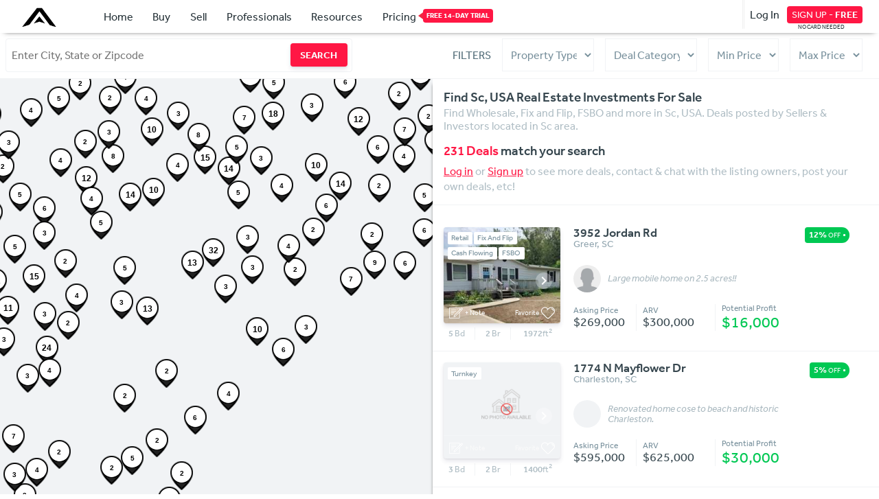

--- FILE ---
content_type: text/html; charset=UTF-8
request_url: https://www.assetcolumn.com/home/exec_pull_thumbnails_owners
body_size: 95
content:
{"props":{"15507":{"property_id":"15507","owner_id":"37576","url":"https:\/\/cdn.assetcolumn.com\/users\/user_37576\/johnsolo_100_100.JPG"},"15508":{"property_id":"15508","owner_id":"37576","url":"https:\/\/cdn.assetcolumn.com\/users\/user_37576\/johnsolo_100_100.JPG"},"15603":{"property_id":"15603","owner_id":"37576","url":"https:\/\/cdn.assetcolumn.com\/users\/user_37576\/johnsolo_100_100.JPG"},"15604":{"property_id":"15604","owner_id":"37576","url":"https:\/\/cdn.assetcolumn.com\/users\/user_37576\/johnsolo_100_100.JPG"},"15605":{"property_id":"15605","owner_id":"37576","url":"https:\/\/cdn.assetcolumn.com\/users\/user_37576\/johnsolo_100_100.JPG"},"15606":{"property_id":"15606","owner_id":"37576","url":"https:\/\/cdn.assetcolumn.com\/users\/user_37576\/johnsolo_100_100.JPG"},"15607":{"property_id":"15607","owner_id":"37576","url":"https:\/\/cdn.assetcolumn.com\/users\/user_37576\/johnsolo_100_100.JPG"},"15608":{"property_id":"15608","owner_id":"37576","url":"https:\/\/cdn.assetcolumn.com\/users\/user_37576\/johnsolo_100_100.JPG"},"15661":{"property_id":"15661","owner_id":"37442","url":"\/assets\/img\/no-picture-usr.png"},"15664":{"property_id":"15664","owner_id":"37576","url":"https:\/\/cdn.assetcolumn.com\/users\/user_37576\/johnsolo_100_100.JPG"},"15715":{"property_id":"15715","owner_id":"38057","url":"\/assets\/img\/no-picture-usr.png"},"15765":{"property_id":"15765","owner_id":"37576","url":"https:\/\/cdn.assetcolumn.com\/users\/user_37576\/johnsolo_100_100.JPG"},"15766":{"property_id":"15766","owner_id":"37576","url":"https:\/\/cdn.assetcolumn.com\/users\/user_37576\/johnsolo_100_100.JPG"},"15767":{"property_id":"15767","owner_id":"37576","url":"https:\/\/cdn.assetcolumn.com\/users\/user_37576\/johnsolo_100_100.JPG"},"15768":{"property_id":"15768","owner_id":"37576","url":"https:\/\/cdn.assetcolumn.com\/users\/user_37576\/johnsolo_100_100.JPG"},"15769":{"property_id":"15769","owner_id":"37576","url":"https:\/\/cdn.assetcolumn.com\/users\/user_37576\/johnsolo_100_100.JPG"},"15799":{"property_id":"15799","owner_id":"37576","url":"https:\/\/cdn.assetcolumn.com\/users\/user_37576\/johnsolo_100_100.JPG"},"15800":{"property_id":"15800","owner_id":"37576","url":"https:\/\/cdn.assetcolumn.com\/users\/user_37576\/johnsolo_100_100.JPG"},"15801":{"property_id":"15801","owner_id":"37576","url":"https:\/\/cdn.assetcolumn.com\/users\/user_37576\/johnsolo_100_100.JPG"},"15802":{"property_id":"15802","owner_id":"37576","url":"https:\/\/cdn.assetcolumn.com\/users\/user_37576\/johnsolo_100_100.JPG"},"15825":{"property_id":"15825","owner_id":"37576","url":"https:\/\/cdn.assetcolumn.com\/users\/user_37576\/johnsolo_100_100.JPG"},"15854":{"property_id":"15854","owner_id":"37442","url":"\/assets\/img\/no-picture-usr.png"},"15865":{"property_id":"15865","owner_id":"38540","url":"\/assets\/img\/no-picture-usr.png"},"15965":{"property_id":"15965","owner_id":"38210","url":"https:\/\/cdn.assetcolumn.com\/users\/user_38210\/94be4c0f14b65521cc034f9142c6_IMG_7170_100_100.jpg"},"15989":{"property_id":"15989","owner_id":"39012","url":"\/assets\/img\/no-picture-usr.png"},"16070":{"property_id":"16070","owner_id":"39124","url":"https:\/\/cdn.assetcolumn.com\/users\/user_39124\/TRWLogoCircle_100_100.png"},"16095":{"property_id":"16095","owner_id":"39230","url":"\/assets\/img\/no-picture-usr.png"},"16105":{"property_id":"16105","owner_id":"37300","url":"https:\/\/cdn.assetcolumn.com\/users\/user_37300\/JohnLewispicture_100_100.jpg"},"16133":{"property_id":"16133","owner_id":"3805","url":"https:\/\/scontent.xx.fbcdn.net\/v\/t1.0-1\/c170.50.621.621\/s50x50\/389889_4625233668802_1265059471_n.jpg?oh=b27942a1ebf2f54cf32f1c97697a7fbd&oe=5A018991"},"16135":{"property_id":"16135","owner_id":"39398","url":"\/assets\/img\/no-picture-usr.png"}}}

--- FILE ---
content_type: text/html; charset=UTF-8
request_url: https://www.assetcolumn.com/ajax/get_users_ids_membership_type
body_size: -385
content:
{"results":[{"user_id":"3805","membership_type":"FREE"},{"user_id":"37300","membership_type":"FREE"},{"user_id":"37442","membership_type":"FREE"},{"user_id":"37576","membership_type":"FREE"},{"user_id":"38057","membership_type":"FREE"},{"user_id":"38210","membership_type":"FREE"},{"user_id":"38540","membership_type":"FREE"},{"user_id":"39012","membership_type":"FREE"},{"user_id":"39124","membership_type":"FREE"},{"user_id":"39230","membership_type":"FREE"},{"user_id":"39398","membership_type":"FREE"}],"premium_count":0}

--- FILE ---
content_type: text/html; charset=UTF-8
request_url: https://www.assetcolumn.com/for-sale?points_ne_lat=36.39198291290171&points_sw_lat=30.795514232499173&points_ne_lng=-77.46592109062503&points_sw_lng=-84.38730780937503&map_zoom=7&google_idle=1
body_size: 17372
content:
{"measurement":[[0.020838022232055664],{"2":0.021941184997558594}],"property_types":{"1":{"id":"1","name":"Single Family House"},"2":{"id":"2","name":"Unknown"},"3":{"id":"3","name":"Duplex"},"4":{"id":"4","name":"TriPlex"},"5":{"id":"5","name":"4-Plex"},"6":{"id":"6","name":"Multi-Family"},"7":{"id":"7","name":"Commercial Property"},"8":{"id":"8","name":"Land"},"9":{"id":"9","name":"Multiple \/ Combo"},"10":{"id":"10","name":"Townhome"},"11":{"id":"11","name":"Condo"},"12":{"id":"12","name":"Patio Home"},"13":{"id":"13","name":"Mobile Home"},"14":{"id":"14","name":"Co-Op"}},"parameters_to_view":{"city":"","state":""},"map_zoom":"7","bounds_default_load":{"latitude":33.59374857270044,"longitude":-80.92661445000003},"measurement_query":{"qr":" SELECT zillow_zestimate,user_id,properties.date,properties.id,property_categories,state,city,property_address,asking_price,repair_costs,latitude,longitude,zip_code,properties_images.url as main_image_url , properties_images.resize_extra_small as resize_extra_small, bedrooms,bathrooms,sq_ft,headline_title,url,properties.after_repair_value, ROUND(( properties.asking_price - properties.after_repair_value ) * 100 \/ properties.asking_price, 2 ) AS profit_percent, ROUND(properties.after_repair_value - properties.asking_price - properties.repair_costs) as profit_number FROM properties LEFT JOIN  properties_images on properties.id = properties_images.property_id AND properties_images.main_image = 1 WHERE properties.user_trash ='0' AND properties.mark_as_sold = '0'   AND ((30.795514232499173 <= properties.latitude) AND (-84.38730780937503 <= properties.longitude) AND (36.39198291290171 >= properties.latitude) AND (-77.46592109062503 >= properties.longitude))   AND properties.date < DATE_SUB( NOW(), INTERVAL 7 DAY )    ORDER BY properties.date DESC  "},"property_matches":570,"search":{"amount_pages_available":19,"current_page":1},"pages_display_pagination":{"page_num":[0,1,2,3,4,5],"type_pagination":"first_five","first":1,"end":19},"property":[{"property_categories":"2,3,4,6","favorite":null,"property_categories_array":["retail","fix and flip","cash flowing","FSBO"],"property_id":"16135","property_url":"\/for-sale\/sc\/greer\/3952-jordan-rd\/16135","property_is_recent":null,"main_img_prop":"https:\/\/cdn.assetcolumn.com\/users\/user_39398\/property_images\/2374_property_assetcolumn_num_194_300_200.jpg","num_imgs":"1231231","user_arv_clean":"300000","main_address":"3952 Jordan Rd","user_arv":"$300,000","potential_profit_number":"$16,000","potential_profit_percentage":"-11.52","asking_price":"$269,000","repair_costs":"$15,000","latitude":"35.021244","longitude":"-82.234169","zip_code":"29651","bedrooms":"5","bathrooms":"2","sq_ft":"1972","city_url":"greer","state_url":"sc","city":"Greer","state":"SC","headline_title":"Large mobile home on 2.5 acres!!","new_property":{"status":0},"owner_user_id":"39398","date_posted":"2026-01-12 17:58:42","zillow_zestimate":"0"},{"property_categories":"5","favorite":null,"property_categories_array":["turnkey"],"property_id":"16133","property_url":"\/for-sale\/sc\/charleston\/1774-n-mayflower-dr\/16133","property_is_recent":null,"main_img_prop":"\/\/cdn.assetcolumn.com\/ac\/img\/No_Photo_Available.png","num_imgs":"1231231","user_arv_clean":"625000","main_address":"1774 N Mayflower Dr","user_arv":"$625,000","potential_profit_number":"$30,000","potential_profit_percentage":"-5.04","asking_price":"$595,000","repair_costs":"$0","latitude":"32.730618","longitude":"-79.972168","zip_code":"29412","bedrooms":"3","bathrooms":"2","sq_ft":"1400","city_url":"charleston","state_url":"sc","city":"Charleston","state":"SC","headline_title":"Renovated home cose to beach and historic Charleston.","new_property":{"status":0},"owner_user_id":"3805","date_posted":"2026-01-12 07:17:56","zillow_zestimate":"0"},{"property_categories":"1,3,4","favorite":null,"property_categories_array":["wholesale","fix and flip","cash flowing"],"property_id":"16116","property_url":"\/for-sale\/ga\/waycross\/604-hicks-st\/16116","property_is_recent":null,"main_img_prop":"https:\/\/cdn.assetcolumn.com\/users\/user_39334\/property_images\/2342_property_assetcolumn_num_53_300_200.jpg","num_imgs":"1231231","user_arv_clean":"155000","main_address":"604 Hicks St","user_arv":"$155,000","potential_profit_number":"$55,000","potential_profit_percentage":"-138.46","asking_price":"$65,000","repair_costs":"$35,000","latitude":"31.210226","longitude":"-82.351562","zip_code":"31501","bedrooms":"4","bathrooms":"2","sq_ft":"1680","city_url":"waycross","state_url":"ga","city":"Waycross","state":"GA","headline_title":"OFF-MARKET TRUE DUPLEX | SOLID BRICK | WAYCROSS, GA","new_property":{"status":0},"owner_user_id":"39334","date_posted":"2025-12-14 17:52:23","zillow_zestimate":"0"},{"property_categories":"1,2,3,4,6","favorite":null,"property_categories_array":["wholesale","retail","fix and flip","cash flowing","FSBO"],"property_id":"16113","property_url":"\/for-sale\/ga\/waycross\/604-hicks-st\/16113","property_is_recent":null,"main_img_prop":"https:\/\/cdn.assetcolumn.com\/users\/user_39328\/property_images\/422_property_assetcolumn_num_14_300_200.jpg","num_imgs":"1231231","user_arv_clean":"155555","main_address":"604 Hicks St","user_arv":"$155,555","potential_profit_number":"$55,555","potential_profit_percentage":"-159.26","asking_price":"$60,000","repair_costs":"$40,000","latitude":"31.210226","longitude":"-82.351562","zip_code":"31501","bedrooms":"4","bathrooms":"2","sq_ft":"1680","city_url":"waycross","state_url":"ga","city":"Waycross","state":"GA","headline_title":"OFF-MARKET DUPLEX DEAL \u2013 WAYCROSS, GA (ASSIGNMENT OF CONTRACT)","new_property":{"status":0},"owner_user_id":"39328","date_posted":"2025-12-12 18:00:28","zillow_zestimate":"0"},{"property_categories":"1,6,7","favorite":null,"property_categories_array":["wholesale","FSBO","owner financed"],"property_id":"16105","property_url":"\/for-sale\/ga\/eastman\/forest-ave\/16105","property_is_recent":null,"main_img_prop":"https:\/\/cdn.assetcolumn.com\/users\/user_37300\/property_images\/1534_property_assetcolumn_num_14_300_200.jpg","num_imgs":"1231231","user_arv_clean":"12000","main_address":"Forest Ave","user_arv":"$12,000","potential_profit_number":"$2,400","potential_profit_percentage":"-25.00","asking_price":"$9,600","repair_costs":"$0","latitude":"32.197327","longitude":"-83.168434","zip_code":"31023","bedrooms":"0","bathrooms":"0","sq_ft":"23,522","city_url":"eastman","state_url":"ga","city":"Eastman","state":"GA","headline_title":"Eastman, GA: 0.54 Acres, Build Your Dream! Owner Finance","new_property":{"status":0},"owner_user_id":"37300","date_posted":"2025-12-09 15:19:43","zillow_zestimate":"0"},{"property_categories":"3","favorite":null,"property_categories_array":["fix and flip"],"property_id":"16095","property_url":"\/for-sale\/ga\/athens\/1860-barnett-shoals-rd-103-479\/16095","property_is_recent":null,"main_img_prop":"https:\/\/cdn.assetcolumn.com\/users\/user_39230\/property_images\/2282_property_assetcolumn_num_47_300_200.jpg","num_imgs":"1231231","user_arv_clean":"215000","main_address":"1860 Barnett Shoals Rd 103 479","user_arv":"$215,000","potential_profit_number":"-$5,000","potential_profit_percentage":"2.27","asking_price":"$220,000","repair_costs":"$0","latitude":"33.924973","longitude":"-83.342140","zip_code":"30605","bedrooms":"3","bathrooms":"3","sq_ft":"2335","city_url":"athens","state_url":"ga","city":"Athens","state":"GA","headline_title":"Luxury Apartment For Sale in El Poblado, Medell\u00edn, Colombia","new_property":{"status":0},"owner_user_id":"39230","date_posted":"2025-11-14 04:11:33","zillow_zestimate":"0"},{"property_categories":"1,2","favorite":null,"property_categories_array":["wholesale","retail"],"property_id":"16070","property_url":"\/for-sale\/ga\/appling\/7563-lakeside-dr\/16070","property_is_recent":null,"main_img_prop":"https:\/\/cdn.assetcolumn.com\/users\/user_39124\/property_images\/2024_property_assetcolumn_num_163_300_200.jpg","num_imgs":"1231231","user_arv_clean":"100000","main_address":"7563 Lakeside Dr","user_arv":"$100,000","potential_profit_number":"$40,000","potential_profit_percentage":"-66.67","asking_price":"$60,000","repair_costs":"$0","latitude":"33.638168","longitude":"-82.433022","zip_code":"30802","bedrooms":"0","bathrooms":"0","sq_ft":"1457","city_url":"appling","state_url":"ga","city":"Appling","state":"GA","headline_title":"Lakeview Living Near Mistletoe State Park!","new_property":{"status":0},"owner_user_id":"39124","date_posted":"2025-10-23 08:54:30","zillow_zestimate":"0"},{"property_categories":"1,3,4,7","favorite":null,"property_categories_array":["wholesale","fix and flip","cash flowing","owner financed"],"property_id":"16046","property_url":"\/for-sale\/ga\/albany\/1505-mc-arthur-st\/16046","property_is_recent":null,"main_img_prop":"https:\/\/cdn.assetcolumn.com\/users\/user_21416\/property_images\/2328_property_assetcolumn_num_147_300_200.jpg","num_imgs":"1231231","user_arv_clean":"100000","main_address":"1505 Mc Arthur St","user_arv":"$100,000","potential_profit_number":"$51,000","potential_profit_percentage":"-104.08","asking_price":"$49,000","repair_costs":"$0","latitude":"31.558605","longitude":"-84.164467","zip_code":"31701","bedrooms":"3","bathrooms":"2","sq_ft":"1345","city_url":"albany","state_url":"ga","city":"Albany","state":"GA","headline_title":"Cash Buyer wanted 49k 3\/2 ARV 100k 1505 Mcarthur Street (Albany)","new_property":{"status":0},"owner_user_id":"21416","date_posted":"2025-10-12 17:12:26","zillow_zestimate":"0"},{"property_categories":"6,7","favorite":null,"property_categories_array":["FSBO","owner financed"],"property_id":"16006","property_url":"\/for-sale\/nc\/walkertown\/conebury-ln\/16006","property_is_recent":null,"main_img_prop":"https:\/\/cdn.assetcolumn.com\/users\/user_38634\/property_images\/2713_property_assetcolumn_num_157_300_200.png","num_imgs":"1231231","user_arv_clean":"34000","main_address":"Conebury Ln","user_arv":"$34,000","potential_profit_number":"$0","potential_profit_percentage":"0.00","asking_price":"$34,000","repair_costs":"$0","latitude":"36.144485","longitude":"-80.167313","zip_code":"27051","bedrooms":"1","bathrooms":"1","sq_ft":"19602","city_url":"walkertown","state_url":"nc","city":"Walkertown","state":"NC","headline_title":"0.45 Acres Lot For Sale","new_property":{"status":0},"owner_user_id":"38634","date_posted":"2025-09-12 12:05:06","zillow_zestimate":"0"},{"property_categories":"6,7","favorite":null,"property_categories_array":["FSBO","owner financed"],"property_id":"16005","property_url":"\/for-sale\/nc\/winston-salem\/stonewall-st\/16005","property_is_recent":null,"main_img_prop":"https:\/\/cdn.assetcolumn.com\/users\/user_38634\/property_images\/2774_property_assetcolumn_num_167_300_200.png","num_imgs":"1231231","user_arv_clean":"14750","main_address":"Stonewall St","user_arv":"$14,750","potential_profit_number":"$0","potential_profit_percentage":"0.00","asking_price":"$14,750","repair_costs":"$0","latitude":"36.165432","longitude":"-80.245903","zip_code":"27105","bedrooms":"1","bathrooms":"1","sq_ft":"23958","city_url":"winston-salem","state_url":"nc","city":"Winston-Salem","state":"NC","headline_title":"For Sale \u2013 .55 Acre Homesite,  Stonewall St., Winston Salem, Nc","new_property":{"status":0},"owner_user_id":"38634","date_posted":"2025-09-12 08:23:54","zillow_zestimate":"0"},{"property_categories":"3,4","favorite":null,"property_categories_array":["fix and flip","cash flowing"],"property_id":"15989","property_url":"\/for-sale\/sc\/columbia\/147-abbeywalk-ln\/15989","property_is_recent":null,"main_img_prop":"https:\/\/cdn.assetcolumn.com\/users\/user_39012\/property_images\/1373_property_assetcolumn_num_50_300_200.jpg","num_imgs":"1231231","user_arv_clean":"0","main_address":"147 Abbeywalk Ln","user_arv":"$0","potential_profit_number":"$0","potential_profit_percentage":null,"asking_price":"$0","repair_costs":"$0","latitude":"34.189442","longitude":"-80.895920","zip_code":"29229","bedrooms":"5","bathrooms":"3","sq_ft":"4250","city_url":"columbia","state_url":"sc","city":"Columbia","state":"SC","headline_title":"PREMIUM HOME","new_property":{"status":0},"owner_user_id":"39012","date_posted":"2025-08-26 16:14:34","zillow_zestimate":"0"},{"property_categories":"1,2,3,4,5,6,7","favorite":null,"property_categories_array":["wholesale","retail","fix and flip","cash flowing","turnkey","FSBO","owner financed"],"property_id":"15965","property_url":"\/for-sale\/sc\/wallace\/state-rd-s35466\/15965","property_is_recent":null,"main_img_prop":"https:\/\/cdn.assetcolumn.com\/users\/user_38210\/property_images\/583_property_assetcolumn_num_21_300_200.jpg","num_imgs":"1231231","user_arv_clean":"21500","main_address":"State Rd S35466","user_arv":"$21,500","potential_profit_number":"$0","potential_profit_percentage":"0.00","asking_price":"$21,500","repair_costs":"$0","latitude":"34.713413","longitude":"-79.850128","zip_code":"29596","bedrooms":"1","bathrooms":"1","sq_ft":"87120","city_url":"wallace","state_url":"sc","city":"Wallace","state":"SC","headline_title":"Tranquil 2 Acres Near SC-9 \u2013 Build Your Dream in Wallace!","new_property":{"status":0},"owner_user_id":"38210","date_posted":"2025-08-10 03:03:41","zillow_zestimate":"0"},{"property_categories":"3,6,7","favorite":null,"property_categories_array":["fix and flip","FSBO","owner financed"],"property_id":"15923","property_url":"\/for-sale\/usa\/georgia-30506\/lake-harbor-trail\/15923","property_is_recent":null,"main_img_prop":"https:\/\/cdn.assetcolumn.com\/users\/user_27835\/property_images\/1512_property_assetcolumn_num_0_200_300_200.png","num_imgs":"1231231","user_arv_clean":"60039","main_address":"Lake Harbor Trail","user_arv":"$60,039","potential_profit_number":"$22,266","potential_profit_percentage":"-58.95","asking_price":"$37,773","repair_costs":"$0","latitude":"34.312759","longitude":"-83.956085","zip_code":"0","bedrooms":"0","bathrooms":"0","sq_ft":"19166.4","city_url":"georgia-30506","state_url":"usa","city":"Georgia 30506","state":"USA","headline_title":"Discover Your Hidden Oasis at Lake Harbor Trail, Gainesville, GA \u2013 0.44 Acre!","new_property":{"status":0},"owner_user_id":"27835","date_posted":"2025-06-26 10:42:47","zillow_zestimate":"0"},{"property_categories":"6","favorite":null,"property_categories_array":["FSBO"],"property_id":"15875","property_url":"\/for-sale\/nc\/tobaccoville\/wide-country-rd\/15875","property_is_recent":null,"main_img_prop":"https:\/\/cdn.assetcolumn.com\/users\/user_38634\/property_images\/2042_property_assetcolumn_num_30_300_200.png","num_imgs":"1231231","user_arv_clean":"29250","main_address":"Wide Country Rd","user_arv":"$29,250","potential_profit_number":"$0","potential_profit_percentage":"0.00","asking_price":"$29,250","repair_costs":"$0","latitude":"36.204586","longitude":"-80.355453","zip_code":"27040","bedrooms":"1","bathrooms":"1","sq_ft":"","city_url":"tobaccoville","state_url":"nc","city":"Tobaccoville","state":"NC","headline_title":").51 Acres in Forsyth County, NC","new_property":{"status":0},"owner_user_id":"38634","date_posted":"2025-05-14 11:33:31","zillow_zestimate":"0"},{"property_categories":"6","favorite":null,"property_categories_array":["FSBO"],"property_id":"15873","property_url":"\/for-sale\/nc\/winston-salem\/knott-st\/15873","property_is_recent":null,"main_img_prop":"https:\/\/cdn.assetcolumn.com\/users\/user_38634\/property_images\/1706_property_assetcolumn_num_185_300_200.png","num_imgs":"1231231","user_arv_clean":"18250","main_address":"Knott St","user_arv":"$18,250","potential_profit_number":"$0","potential_profit_percentage":"0.00","asking_price":"$18,250","repair_costs":"$0","latitude":"36.165531","longitude":"-80.231407","zip_code":"27105","bedrooms":"1","bathrooms":"1","sq_ft":"","city_url":"winston-salem","state_url":"nc","city":"Winston-Salem","state":"NC","headline_title":"1.27 Acres in Winston Salem, NC!","new_property":{"status":0},"owner_user_id":"38634","date_posted":"2025-05-13 09:04:22","zillow_zestimate":"0"},{"property_categories":"6","favorite":null,"property_categories_array":["FSBO"],"property_id":"15865","property_url":"\/for-sale\/ga\/lincolnton\/118-humphrey-st\/15865","property_is_recent":null,"main_img_prop":"https:\/\/cdn.assetcolumn.com\/users\/user_38540\/property_images\/2050_property_assetcolumn_num_66_300_200.jpeg","num_imgs":"1231231","user_arv_clean":"495000","main_address":"118 Humphrey St","user_arv":"$495,000","potential_profit_number":"$0","potential_profit_percentage":"0.00","asking_price":"$495,000","repair_costs":"$0","latitude":"33.794342","longitude":"-82.478622","zip_code":"30817","bedrooms":"4","bathrooms":"3","sq_ft":"3020","city_url":"lincolnton","state_url":"ga","city":"Lincolnton","state":"GA","headline_title":"Charming Tudor Style Home in the Heart of Town","new_property":{"status":0},"owner_user_id":"38540","date_posted":"2025-05-09 12:40:33","zillow_zestimate":"0"},{"property_categories":"4,7","favorite":null,"property_categories_array":["cash flowing","owner financed"],"property_id":"15854","property_url":"\/for-sale\/usa\/north-carolina-28723\/woods-mountain-trail\/15854","property_is_recent":null,"main_img_prop":"https:\/\/cdn.assetcolumn.com\/users\/user_37442\/property_images\/1786_property_assetcolumn_num_170_300_200.png","num_imgs":"1231231","user_arv_clean":"39000","main_address":"Woods Mountain Trail","user_arv":"$39,000","potential_profit_number":"$14,500","potential_profit_percentage":"-59.18","asking_price":"$24,500","repair_costs":"$0","latitude":"35.187832","longitude":"-83.169930","zip_code":"0","bedrooms":"0","bathrooms":"0","sq_ft":"35,719","city_url":"north-carolina-28723","state_url":"usa","city":"North Carolina 28723","state":"USA","headline_title":"0.82-Acre Lot Near Lake Access in Cullowhee, NC","new_property":{"status":0},"owner_user_id":"37442","date_posted":"2025-05-02 13:09:42","zillow_zestimate":"0"},{"property_categories":"1,4,5","favorite":null,"property_categories_array":["wholesale","cash flowing","turnkey"],"property_id":"15850","property_url":"\/for-sale\/tn\/newport\/214-action-st\/15850","property_is_recent":null,"main_img_prop":"https:\/\/cdn.assetcolumn.com\/users\/user_38419\/property_images\/2651_property_assetcolumn_num_0_130_300_200.png","num_imgs":"1231231","user_arv_clean":"220000","main_address":"214 Action St","user_arv":"$220,000","potential_profit_number":"$50,100","potential_profit_percentage":"-29.49","asking_price":"$169,900","repair_costs":"$0","latitude":"35.965302","longitude":"-83.266991","zip_code":"37821","bedrooms":"3","bathrooms":"1","sq_ft":"1064","city_url":"newport","state_url":"tn","city":"Newport","state":"TN","headline_title":"Turnkey SFH Great for Rental Income","new_property":{"status":0},"owner_user_id":"38419","date_posted":"2025-05-01 00:42:06","zillow_zestimate":"0"},{"property_categories":"1","favorite":null,"property_categories_array":["wholesale"],"property_id":"15837","property_url":"\/for-sale\/ga\/macon\/394-grosso-ave\/15837","property_is_recent":null,"main_img_prop":"https:\/\/cdn.assetcolumn.com\/users\/user_38411\/property_images\/1402_property_assetcolumn_num_33_300_200.png","num_imgs":"1231231","user_arv_clean":"64000","main_address":"394 Grosso Ave","user_arv":"$64,000","potential_profit_number":"$12,000","potential_profit_percentage":"-137.04","asking_price":"$27,000","repair_costs":"$25,000","latitude":"32.827736","longitude":"-83.670319","zip_code":"31204","bedrooms":"2","bathrooms":"1","sq_ft":"768","city_url":"macon","state_url":"ga","city":"Macon","state":"GA","headline_title":"Discounted Distressed Property","new_property":{"status":0},"owner_user_id":"38411","date_posted":"2025-04-19 21:55:43","zillow_zestimate":"0"},{"property_categories":"6","favorite":null,"property_categories_array":["FSBO"],"property_id":"15825","property_url":"\/for-sale\/sc\/lexington\/1262-robert-hendrix-rd\/15825","property_is_recent":null,"main_img_prop":"https:\/\/cdn.assetcolumn.com\/users\/user_37576\/property_images\/1306_property_assetcolumn_num_160_300_200.jpg","num_imgs":"1231231","user_arv_clean":"343800","main_address":"1262 Robert Hendrix Rd","user_arv":"$343,800","potential_profit_number":"-$1,200","potential_profit_percentage":"0.35","asking_price":"$345,000","repair_costs":"$0","latitude":"33.927399","longitude":"-81.256721","zip_code":"29073","bedrooms":"3","bathrooms":"2","sq_ft":"1576","city_url":"lexington","state_url":"sc","city":"Lexington","state":"SC","headline_title":"Charming 3-Bedroom, 2-Bath Home","new_property":{"status":0},"owner_user_id":"37576","date_posted":"2025-04-04 03:40:07","zillow_zestimate":"0"},{"property_categories":"1","favorite":null,"property_categories_array":["wholesale"],"property_id":"15805","property_url":"\/for-sale\/nc\/winston-salem\/2154-foxhunter-ct\/15805","property_is_recent":null,"main_img_prop":"https:\/\/cdn.assetcolumn.com\/users\/user_38327\/property_images\/693_property_assetcolumn_num_150_300_200.jpg","num_imgs":"1231231","user_arv_clean":"374900","main_address":"2154 Foxhunter Ct","user_arv":"$374,900","potential_profit_number":"$0","potential_profit_percentage":"0.00","asking_price":"$374,900","repair_costs":"$0","latitude":"36.187908","longitude":"-80.329514","zip_code":"27106","bedrooms":"3","bathrooms":"2","sq_ft":"2133","city_url":"winston-salem","state_url":"nc","city":"Winston-Salem","state":"NC","headline_title":"Beautiful Property (ALL CASH or CONVENTINAL) NEED BUYER ASAP","new_property":{"status":0},"owner_user_id":"38327","date_posted":"2025-03-26 06:54:08","zillow_zestimate":"0"},{"property_categories":"6","favorite":null,"property_categories_array":["FSBO"],"property_id":"15802","property_url":"\/for-sale\/sc\/sumter\/728-henderson-st\/15802","property_is_recent":null,"main_img_prop":"https:\/\/cdn.assetcolumn.com\/users\/user_37576\/property_images\/1306_property_assetcolumn_num_74_300_200.jpg","num_imgs":"1231231","user_arv_clean":"253400","main_address":"728 Henderson St","user_arv":"$253,400","potential_profit_number":"-$1,600","potential_profit_percentage":"0.63","asking_price":"$255,000","repair_costs":"$0","latitude":"33.934662","longitude":"-80.391327","zip_code":"29150","bedrooms":"3","bathrooms":"2","sq_ft":"2166","city_url":"sumter","state_url":"sc","city":"Sumter","state":"SC","headline_title":"House For Sale 3BR, 2BA in Sumter, SC","new_property":{"status":0},"owner_user_id":"37576","date_posted":"2025-03-25 03:23:57","zillow_zestimate":"0"},{"property_categories":"6","favorite":null,"property_categories_array":["FSBO"],"property_id":"15801","property_url":"\/for-sale\/sc\/oswego\/1775-snead-dr\/15801","property_is_recent":null,"main_img_prop":"https:\/\/cdn.assetcolumn.com\/users\/user_37576\/property_images\/2340_property_assetcolumn_num_111_300_200.jpg","num_imgs":"1231231","user_arv_clean":"229900","main_address":"1775 Snead Dr","user_arv":"$229,900","potential_profit_number":"-$100","potential_profit_percentage":"0.04","asking_price":"$230,000","repair_costs":"$0","latitude":"33.871586","longitude":"-80.357071","zip_code":"29150","bedrooms":"3","bathrooms":"3","sq_ft":"1592","city_url":"oswego","state_url":"sc","city":"Oswego","state":"SC","headline_title":"For Sale Smart Energy-Efficient Home offers modern design","new_property":{"status":0},"owner_user_id":"37576","date_posted":"2025-03-25 03:11:50","zillow_zestimate":"0"},{"property_categories":"6","favorite":null,"property_categories_array":["FSBO"],"property_id":"15800","property_url":"\/for-sale\/sc\/columbia\/300-nottingham-rd\/15800","property_is_recent":null,"main_img_prop":"https:\/\/cdn.assetcolumn.com\/users\/user_37576\/property_images\/2143_property_assetcolumn_num_173_300_200.jpg","num_imgs":"1231231","user_arv_clean":"392500","main_address":"300 Nottingham Rd","user_arv":"$392,500","potential_profit_number":"-$2,500","potential_profit_percentage":"0.63","asking_price":"$395,000","repair_costs":"$0","latitude":"34.054939","longitude":"-81.149033","zip_code":"29210","bedrooms":"4","bathrooms":"4","sq_ft":"2866","city_url":"columbia","state_url":"sc","city":"Columbia","state":"SC","headline_title":"Beautiful House For Sale, 4BR, 4BA","new_property":{"status":0},"owner_user_id":"37576","date_posted":"2025-03-25 03:05:09","zillow_zestimate":"0"},{"property_categories":"6","favorite":null,"property_categories_array":["FSBO"],"property_id":"15799","property_url":"\/for-sale\/sc\/columbia\/1450-legion-dr\/15799","property_is_recent":null,"main_img_prop":"https:\/\/cdn.assetcolumn.com\/users\/user_37576\/property_images\/2033_property_assetcolumn_num_51_300_200.jpg","num_imgs":"1231231","user_arv_clean":"274600","main_address":"1450 Legion Dr","user_arv":"$274,600","potential_profit_number":"-$400","potential_profit_percentage":"0.15","asking_price":"$275,000","repair_costs":"$0","latitude":"34.154625","longitude":"-80.879372","zip_code":"29229","bedrooms":"3","bathrooms":"2","sq_ft":"1965","city_url":"columbia","state_url":"sc","city":"Columbia","state":"SC","headline_title":"For Sale, Charming one-level home located in one of NE Columbia\\'s","new_property":{"status":0},"owner_user_id":"37576","date_posted":"2025-03-25 02:46:11","zillow_zestimate":"0"},{"property_categories":"2","favorite":null,"property_categories_array":["retail"],"property_id":"15793","property_url":"\/for-sale\/nc\/charlotte\/10323-roundleaf-dr\/15793","property_is_recent":null,"main_img_prop":"https:\/\/cdn.assetcolumn.com\/users\/user_38274\/property_images\/2331_property_assetcolumn_num_30_300_200.jpeg","num_imgs":"1231231","user_arv_clean":"150000","main_address":"10323 Roundleaf Dr","user_arv":"$150,000","potential_profit_number":"$0","potential_profit_percentage":"0.00","asking_price":"$150,000","repair_costs":"$0","latitude":"35.288982","longitude":"-80.716309","zip_code":"28213","bedrooms":"3","bathrooms":"3","sq_ft":"1542","city_url":"charlotte","state_url":"nc","city":"Charlotte","state":"NC","headline_title":"Available single beautiful family home for rent","new_property":{"status":0},"owner_user_id":"38274","date_posted":"2025-03-19 22:51:34","zillow_zestimate":"0"},{"property_categories":"1","favorite":null,"property_categories_array":["wholesale"],"property_id":"15776","property_url":"\/for-sale\/usa\/north-carolina-28904\/ash-branch-cir\/15776","property_is_recent":null,"main_img_prop":"https:\/\/cdn.assetcolumn.com\/users\/user_36889\/property_images\/2187_property_assetcolumn_num_15_300_200.jpg","num_imgs":"1231231","user_arv_clean":"38955","main_address":"Ash Branch Cir","user_arv":"$38,955","potential_profit_number":"$11,687","potential_profit_percentage":"-42.86","asking_price":"$27,268","repair_costs":"$0","latitude":"35.049820","longitude":"-83.739700","zip_code":"0","bedrooms":"0","bathrooms":"0","sq_ft":"43995","city_url":"north-carolina-28904","state_url":"usa","city":"North Carolina 28904","state":"USA","headline_title":"1.01 Acres of Ridge-Top Luxury @ 70% below market price in Hayesville, NC","new_property":{"status":0},"owner_user_id":"36889","date_posted":"2025-02-28 15:52:07","zillow_zestimate":"0"},{"property_categories":"6","favorite":null,"property_categories_array":["FSBO"],"property_id":"15769","property_url":"\/for-sale\/sc\/elgin\/370-palm-sedge-lp\/15769","property_is_recent":null,"main_img_prop":"https:\/\/cdn.assetcolumn.com\/users\/user_37576\/property_images\/2974_property_assetcolumn_num_71_300_200.jpg","num_imgs":"1231231","user_arv_clean":"665000","main_address":"370 Palm Sedge Lp","user_arv":"$665,000","potential_profit_number":"$0","potential_profit_percentage":"0.00","asking_price":"$665,000","repair_costs":"$0","latitude":"34.122559","longitude":"-80.814049","zip_code":"29045","bedrooms":"5","bathrooms":"4","sq_ft":"4,411","city_url":"elgin","state_url":"sc","city":"Elgin","state":"SC","headline_title":"Beautifully Crafted Home in the sought-after Woodcreek Farms","new_property":{"status":0},"owner_user_id":"37576","date_posted":"2025-02-22 06:35:21","zillow_zestimate":"0"},{"property_categories":"6","favorite":null,"property_categories_array":["FSBO"],"property_id":"15768","property_url":"\/for-sale\/sc\/hopkins\/329-crooked-pne-ct\/15768","property_is_recent":null,"main_img_prop":"https:\/\/cdn.assetcolumn.com\/users\/user_37576\/property_images\/1847_property_assetcolumn_num_156_300_200.jpg","num_imgs":"1231231","user_arv_clean":"244300","main_address":"329 Crooked Pne Ct","user_arv":"$244,300","potential_profit_number":"-$700","potential_profit_percentage":"0.29","asking_price":"$245,000","repair_costs":"$0","latitude":"33.984932","longitude":"-80.883049","zip_code":"29061","bedrooms":"3","bathrooms":"2","sq_ft":"1,833","city_url":"hopkins","state_url":"sc","city":"Hopkins","state":"SC","headline_title":"3BR and 2BA Beautiful Home in Hopkins.","new_property":{"status":0},"owner_user_id":"37576","date_posted":"2025-02-22 06:13:45","zillow_zestimate":"0"},{"property_categories":"6","favorite":null,"property_categories_array":["FSBO"],"property_id":"15767","property_url":"\/for-sale\/sc\/columbia\/109-hickory-knoll-rd\/15767","property_is_recent":null,"main_img_prop":"https:\/\/cdn.assetcolumn.com\/users\/user_37576\/property_images\/1402_property_assetcolumn_num_105_300_200.jpg","num_imgs":"1231231","user_arv_clean":"431900","main_address":"109 Hickory Knoll Rd","user_arv":"$431,900","potential_profit_number":"-$3,100","potential_profit_percentage":"0.71","asking_price":"$435,000","repair_costs":"$0","latitude":"34.141491","longitude":"-80.995316","zip_code":"29203","bedrooms":"5","bathrooms":"3","sq_ft":"3,434","city_url":"columbia","state_url":"sc","city":"Columbia","state":"SC","headline_title":"Beautiful Home 5-BR , 3-BA","new_property":{"status":0},"owner_user_id":"37576","date_posted":"2025-02-22 05:44:55","zillow_zestimate":"0"}],"keyword_location_footer":{"name":"*","extra_params":[{"short_name":"AL","long_name":"ALABAMA"},{"short_name":"AK","long_name":"ALASKA"},{"short_name":"AS","long_name":"AMERICAN SAMOA"},{"short_name":"AZ","long_name":"ARIZONA"},{"short_name":"AR","long_name":"ARKANSAS"},{"short_name":"CA","long_name":"CALIFORNIA"},{"short_name":"CO","long_name":"COLORADO"},{"short_name":"CT","long_name":"CONNECTICUT"},{"short_name":"DE","long_name":"DELAWARE"},{"short_name":"FL","long_name":"FLORIDA"},{"short_name":"GA","long_name":"GEORGIA"},{"short_name":"GU","long_name":"GUAM GU"},{"short_name":"HI","long_name":"HAWAII"},{"short_name":"ID","long_name":"IDAHO"},{"short_name":"IL","long_name":"ILLINOIS"},{"short_name":"IN","long_name":"INDIANA"},{"short_name":"IA","long_name":"IOWA"},{"short_name":"KS","long_name":"KANSAS"},{"short_name":"KY","long_name":"KENTUCKY"},{"short_name":"LA","long_name":"LOUISIANA"},{"short_name":"ME","long_name":"MAINE"},{"short_name":"MH","long_name":"MARSHALL ISLANDS"},{"short_name":"MD","long_name":"MARYLAND"},{"short_name":"MA","long_name":"MASSACHUSETTS"},{"short_name":"MI","long_name":"MICHIGAN"},{"short_name":"MN","long_name":"MINNESOTA"},{"short_name":"MS","long_name":"MISSISSIPPI"},{"short_name":"MO","long_name":"MISSOURI"},{"short_name":"MT","long_name":"MONTANA"},{"short_name":"NE","long_name":"NEBRASKA"},{"short_name":"NV","long_name":"NEVADA"},{"short_name":"NH","long_name":"NEW HAMPSHIRE"},{"short_name":"NJ","long_name":"NEW JERSEY"},{"short_name":"NM","long_name":"NEW MEXICO"},{"short_name":"NY","long_name":"NEW YORK"},{"short_name":"NC","long_name":"NORTH CAROLINA"},{"short_name":"ND","long_name":"NORTH DAKOTA"},{"short_name":"MP","long_name":"NORTHERN MARIANA ISLANDS"},{"short_name":"OH","long_name":"OHIO"},{"short_name":"OK","long_name":"OKLAHOMA"},{"short_name":"OR","long_name":"OREGON"},{"short_name":"PW","long_name":"PALAU"},{"short_name":"PA","long_name":"PENNSYLVANIA"},{"short_name":"PR","long_name":"PUERTO RICO"},{"short_name":"RI","long_name":"RHODE ISLAND"},{"short_name":"SC","long_name":"SOUTH CAROLINA"},{"short_name":"SD","long_name":"SOUTH DAKOTA"},{"short_name":"TN","long_name":"TENNESSEE"},{"short_name":"TX","long_name":"TEXAS"},{"short_name":"UT","long_name":"UTAH"},{"short_name":"VT","long_name":"VERMONT"},{"short_name":"VI","long_name":"VIRGIN ISLANDS"},{"short_name":"VA","long_name":"VIRGINIA"},{"short_name":"WA","long_name":"WASHINGTON"},{"short_name":"WV","long_name":"WEST VIRGINIA"},{"short_name":"WI","long_name":"WISCONSIN"},{"short_name":"WY","long_name":"WYOMING"}],"extra_params_desc":"list_states"},"html_results":"<div id='search_thumbnails_result' class=\"not_logged_search r-xs-s-scroll-touch \" > \n\t\n<div class=\"s-padding-1y-1x l-margin-bottom-1 s-border-bottom s-border-color-white-metal\">\n\t\n\t\t<h3 class=\"s-font-size-1-2 s-color-black-light\"><span class=\"s-color-red\">570 Deals<\/span> match your search<\/h3>\n\t\t\t<p class=\"s-color-bluegrey-200 l-margin-top-05\"><a class=\"s-color-red  s-text-decoration-underline s-hover-color-red\" onclick=\"system_modal.login.open();\">Log in<\/a> or <a class=\"s-color-red  s-text-decoration-underline s-hover-color-red\" onclick=\"register_reason('free','Keep searching deals without restrictions. ','\/for-sale');\">Sign up<\/a> to see more deals, contact & chat with the listing owners, post your own deals, etc!<\/p>\n\t\t\n\t<div class=\"filters_applied\"><\/div>\n<\/div>\n\n\t\n\n<div class=\"featured_properties_contain\"><\/div>\n\n\t\n\t<div class=\"l-block prop_search__property r-xs-s-padding-1y-2x s-padding-1y-1x l-width-100 s-border-bottom s-white-space-nowrap r-xs-s-white-space-normal s-border-color-white-metal l-position-relative \" data-property_id=\"16135\">\n\t\t\n\t\t\n\t\t\n\t\t<div class=\"l-inline-block image_container l-align-top s-white-space-normal l-position-relative\">\n\t\t\t\n\t\t\t<span class=\"material-icons arrow_right s-cursor-pointer\" data-app=\"property_images_roller\" data-property_id=\"16135\" data-image_container=\".container_image__property_16135\" onclick=\"property_images_roller.load(this);\" aria-hidden=\"true\" my-icon=\"navigate_next\"><\/span>\n\t\t\t\n\t\t\t\n\t\t\t\t\t\t<div class='extra r-xs-l-hidden r-xs-l-margin-top-0 l-margin-top-05 s-text-right s-border-top s-border-color-white-almost-transparent s-padding-05y-05x s-line-height-1 s-z-index-2'>\n\t\t\t\t<div class=\"l-inline-block s-text-left l-float-left s-color-white s-cursor-pointer s-hover-fill-color-red s-fill-color-white\">\n\t\t\t\t\t<span class=\"img icon svg-icon l-width-20px l-inline-block l-align-middle  s-line-height-0 note\"><?xml version=\"1.0\" encoding=\"iso-8859-1\"?>\r\n<!-- Generator: Adobe Illustrator 19.0.0, SVG Export Plug-In . SVG Version: 6.00 Build 0)  -->\r\n<svg version=\"1.1\" id=\"Layer_1\" xmlns=\"http:\/\/www.w3.org\/2000\/svg\" xmlns:xlink=\"http:\/\/www.w3.org\/1999\/xlink\" x=\"0px\" y=\"0px\"\r\n\t viewBox=\"0 0 511.999 511.999\" style=\"enable-background:new 0 0 511.999 511.999;\" xml:space=\"preserve\">\r\n<g>\r\n\t<g>\r\n\t\t<path d=\"M511.999,102.871c0-7.743-3.015-15.022-8.49-20.496l-11.386-11.388c-5.475-5.475-12.755-8.49-20.498-8.49\r\n\t\t\tc-7.743,0-15.022,3.015-20.498,8.49l-53.653,53.653V67.463c0-5.632-4.567-10.199-10.199-10.199H10.199\r\n\t\t\tC4.566,57.263,0,61.831,0,67.463v377.074c0,5.632,4.566,10.199,10.199,10.199h377.075c5.632,0,10.199-4.567,10.199-10.199\r\n\t\t\tl-0.004-215.126l106.04-106.041C508.984,117.895,511.999,110.614,511.999,102.871z M377.075,434.337H20.398V77.663h356.676v67.376\r\n\t\t\tL190.347,331.766c-1.12,1.12-1.963,2.486-2.464,3.987l-18.98,56.939c-1.222,3.665-0.268,7.706,2.464,10.437\r\n\t\t\tc1.944,1.944,4.551,2.987,7.214,2.987c1.079,0,2.167-0.171,3.224-0.523l56.939-18.979c1.502-0.501,2.867-1.344,3.987-2.464\r\n\t\t\tl134.344-134.344V434.337z M230.008,368.024l-35.304,11.767l11.768-35.304l216.563-216.563l23.536,23.536L230.008,368.024z\r\n\t\t\t M489.085,108.945l-28.09,28.091l-11.768-11.768L437.46,113.5l28.091-28.091c1.623-1.623,3.779-2.516,6.074-2.516\r\n\t\t\tc2.295,0,4.451,0.893,6.074,2.515l11.387,11.388c0,0.001,0,0.001,0.001,0.001c1.622,1.623,2.515,3.779,2.515,6.073\r\n\t\t\tC491.602,105.166,490.708,107.323,489.085,108.945z\"\/>\r\n\t<\/g>\r\n<\/g>\r\n<g>\r\n\t<g>\r\n\t\t<path d=\"M318.125,121.009h-9.724c-5.632,0-10.199,4.567-10.199,10.199c0,5.632,4.566,10.199,10.199,10.199h9.724\r\n\t\t\tc5.632,0,10.199-4.567,10.199-10.199C328.325,125.577,323.757,121.009,318.125,121.009z\"\/>\r\n\t<\/g>\r\n<\/g>\r\n<g>\r\n\t<g>\r\n\t\t<path d=\"M264.103,121.009H78.267c-5.633,0-10.199,4.567-10.199,10.199c0,5.632,4.566,10.199,10.199,10.199h185.837\r\n\t\t\tc5.632,0,10.199-4.567,10.199-10.199C274.302,125.577,269.735,121.009,264.103,121.009z\"\/>\r\n\t<\/g>\r\n<\/g>\r\n<g>\r\n\t<g>\r\n\t\t<path d=\"M254.379,180.434H78.267c-5.633,0-10.199,4.567-10.199,10.199c0,5.632,4.566,10.199,10.199,10.199h176.113\r\n\t\t\tc5.632,0,10.199-4.567,10.199-10.199C264.579,185.001,260.011,180.434,254.379,180.434z\"\/>\r\n\t<\/g>\r\n<\/g>\r\n<g>\r\n\t<g>\r\n\t\t<path d=\"M190.633,239.859H78.267c-5.633,0-10.199,4.567-10.199,10.199c0,5.632,4.566,10.199,10.199,10.199h112.367\r\n\t\t\tc5.633,0,10.199-4.567,10.199-10.199C200.833,244.426,196.266,239.859,190.633,239.859z\"\/>\r\n\t<\/g>\r\n<\/g>\r\n<g>\r\n\t<g>\r\n\t\t<path d=\"M142.014,298.202H78.267c-5.633,0-10.199,4.567-10.199,10.199c0,5.632,4.566,10.199,10.199,10.199h63.746\r\n\t\t\tc5.633,0,10.199-4.567,10.199-10.199C152.212,302.769,147.647,298.202,142.014,298.202z\"\/>\r\n\t<\/g>\r\n<\/g>\r\n<g>\r\n<\/g>\r\n<g>\r\n<\/g>\r\n<g>\r\n<\/g>\r\n<g>\r\n<\/g>\r\n<g>\r\n<\/g>\r\n<g>\r\n<\/g>\r\n<g>\r\n<\/g>\r\n<g>\r\n<\/g>\r\n<g>\r\n<\/g>\r\n<g>\r\n<\/g>\r\n<g>\r\n<\/g>\r\n<g>\r\n<\/g>\r\n<g>\r\n<\/g>\r\n<g>\r\n<\/g>\r\n<g>\r\n<\/g>\r\n<\/svg>\r\n<\/span>\n\t\t\t\t\t<span class=\"s-font-size-06  l-align-middle\">+ Note<\/span>\n\t\t\t\t<\/div>\n\t\t\t\t<div class=\"l-inline-block l-float-right s-color-white s-cursor-pointer s-hover-fill-color-red s-fill-color-white\">\n\t\t\t\t\t<span class=\"s-font-size-06 l-align-middle\">Favorite<\/span>\n\t\t\t\t\t<span class='img icon svg-icon l-width-20px l-inline-block l-align-middle s-line-height-0 heart'><?xml version=\"1.0\" encoding=\"iso-8859-1\"?>\r\n<!-- Generator: Adobe Illustrator 19.0.0, SVG Export Plug-In . SVG Version: 6.00 Build 0)  -->\r\n<svg version=\"1.1\" id=\"Layer_1\" xmlns=\"http:\/\/www.w3.org\/2000\/svg\" xmlns:xlink=\"http:\/\/www.w3.org\/1999\/xlink\" x=\"0px\" y=\"0px\"\r\n\t viewBox=\"0 0 512 512\" style=\"enable-background:new 0 0 512 512;\" xml:space=\"preserve\">\r\n<g>\r\n\t<g>\r\n\t\t<path d=\"M472.08,81.12c-26.96-27.572-63.022-42.757-101.546-42.757c-37.93,0-73.593,14.773-100.421,41.602L256.267,93.82\r\n\t\t\tl-13.859-13.859c-26.826-26.826-62.482-41.599-100.401-41.599c-37.931,0-73.593,14.773-100.417,41.599\r\n\t\t\tC14.77,106.78,0,142.439,0,180.37s14.77,73.59,41.59,100.409L219.072,458.26c10.253,10.251,23.717,15.377,37.184,15.377\r\n\t\t\tc13.464-0.001,26.931-5.126,37.181-15.376l176.339-176.323C525.161,226.551,526.195,136.466,472.08,81.12z M451.183,263.346\r\n\t\t\tL274.845,439.671c-10.251,10.25-26.931,10.25-37.181-0.001L60.181,262.186c-21.854-21.853-33.889-50.909-33.889-81.817\r\n\t\t\ts12.035-59.964,33.889-81.818c21.858-21.859,50.918-33.897,81.826-33.897c30.896,0,59.95,12.038,81.809,33.897l13.866,13.866\r\n\t\t\tl-21.233,21.249c-5.132,5.136-5.128,13.459,0.007,18.591c2.567,2.565,5.929,3.847,9.292,3.847c3.367,0,6.732-1.286,9.299-3.854\r\n\t\t\tl53.658-53.7c21.859-21.859,50.918-33.897,81.826-33.897c31.389,0,60.775,12.376,82.747,34.847\r\n\t\t\tC497.374,144.597,496.433,218.097,451.183,263.346z\"\/>\r\n\t<\/g>\r\n<\/g>\r\n<g>\r\n\t<g>\r\n\t\t<path d=\"M466.29,174.403c-1.445-23.38-11.35-45.366-27.891-61.909c-11.712-11.712-26.245-20.222-42.026-24.615\r\n\t\t\tc-6.995-1.946-14.242,2.147-16.188,9.142c-1.946,6.994,2.147,14.242,9.142,16.188c11.427,3.179,21.967,9.36,30.482,17.875\r\n\t\t\tc12.004,12.004,19.192,27.963,20.241,44.938c0.431,6.971,6.218,12.336,13.109,12.336c0.272,0,0.547-0.008,0.823-0.026\r\n\t\t\tC461.228,187.887,466.738,181.65,466.29,174.403z\"\/>\r\n\t<\/g>\r\n<\/g>\r\n<g>\r\n<\/g>\r\n<g>\r\n<\/g>\r\n<g>\r\n<\/g>\r\n<g>\r\n<\/g>\r\n<g>\r\n<\/g>\r\n<g>\r\n<\/g>\r\n<g>\r\n<\/g>\r\n<g>\r\n<\/g>\r\n<g>\r\n<\/g>\r\n<g>\r\n<\/g>\r\n<g>\r\n<\/g>\r\n<g>\r\n<\/g>\r\n<g>\r\n<\/g>\r\n<g>\r\n<\/g>\r\n<g>\r\n<\/g>\r\n<\/svg>\r\n<\/span>\n\t\t\t\t<\/div>\n\t\t\t<\/div>\n\t\t\t\t\t\t\n\t\t\t\n\t\t\t<div class=\"l-inline-block s-background-white-metal r-xs-s-fly-shadow-none container_image__property_16135 l-position-relative image s-border-radius-4 s-background-image s-transition-02   s-fly-shadow s-cursor-pointer \"   onclick=\"property_view_modal.open(16135);\"  style=\"background-image:url(https:\/\/cdn.assetcolumn.com\/users\/user_39398\/property_images\/2374_property_assetcolumn_num_194_300_200.jpg);\">\n\t\t\t\t\n\t\t\t\t\n\t\t\t\t\n\t\t\t\t\n\t\t\t\t\t\t\t\t\n\t\t\t\t\n\t\t\t\t\n\t\t\t\t<div class=\"s-font-size-07 s-color-bluegrey-400 l-margin-top-0 s-padding-05y-05x l-position-relative s-line-height-2\">\n\t\t\t\t\t\t\t\t\t\t\n\t\t\t\t\t\t\t\t\t\t\t<label class='l-inline-block s-background-white s-padding-03y-05x s-line-height-1 s-border-radius-2'>Retail <\/label>\n\t\t\t\t\t\t\t\t\t\t\n\t\t\t\t\t\t\t\t\t\t\n\t\t\t\t\t\t\t\t\t\t\t<label class='l-inline-block s-background-white s-padding-03y-05x s-line-height-1 s-border-radius-2'>Fix And Flip <\/label>\n\t\t\t\t\t\t\t\t\t\t\n\t\t\t\t\t\t\t\t\t\t\n\t\t\t\t\t\t\t\t\t\t\t<label class='l-inline-block s-background-white s-padding-03y-05x s-line-height-1 s-border-radius-2'>Cash Flowing <\/label>\n\t\t\t\t\t\t\t\t\t\t\n\t\t\t\t\t\t\t\t\t\t\n\t\t\t\t\t\t\t\t\t\t\t<label class='l-inline-block s-background-white s-padding-03y-05x s-line-height-1 s-border-radius-2'>FSBO <\/label>\n\t\t\t\t\t\t\t\t\t\t\n\t\t\t\t\t\t\t\t<\/div>\n\t\t\t\t\n\t\t\t<\/div>\n\t\t\n\t\t\t<div class=\"s-font-size-08 l-table l-width-100 s-color-bluegrey-200 prop_search__property_bd_br_ft l-margin-top-05\">\n\t\t\t\t<span class=\"l-table-cell s-text-center s-padding-right-05\"><span class=\"s-font-weight-500\">5<\/span> Bd<\/span>\n\t\t\t\t<span class=\"l-table-cell s-text-center s-padding-0y-05x s-border-left s-border-color-white-metal r-xs-s-border-color-white-almost-transparent\"><span class=\"s-font-weight-500\">2<\/span> Br<\/span>\n\t\t\t\t\t\t\t\t<span class=\"l-table-cell s-text-center s-padding-left-05 s-border-left s-border-color-white-metal r-xs-s-border-color-white-almost-transparent\"><span class=\"s-font-weight-500\">1972<\/span><span class=\"s-font-size-09\">ft<\/span><sup class=\"s-font-size-08\">2<\/sup><\/span>\n\t\t\t\t\t\t\t<\/div>\n\t\t\t\n\t\t\t\n\t\t<\/div>\n\t\t<div class=\"l-inline-block l-align-top s-padding-0y-0x-0y-1x r-xs-s-padding-0 hot_deal__property_details s-white-space-normal r-xs-s-border-bottom r-xs-s-border-right-1 s-border-color-white-metal r-xs-s-border-left-1\">\n\t\t\t\n\t\t\t<div class=\"l-float-right r-xs-l-hidden\">\n\t\t\t\t<div class=\"s-padding-right-05 s-border-radius-4 s-font-size-08 s-line-height-1 s-color-white l-position-relative hot_deal__property_details__tag_off  s-background-green-A700 \">\n\t\t\t\t\t<span class=\"s-font-weight-600\">12%<\/span>\n\t\t\t\t\t<span class=\"s-font-size-08\">OFF<\/span>\n\t\t\t\t\t<span class=\"hot_deal__property_details__tag_off__dot\"><\/span>\n\t\t\t\t<\/div>\n\t\t\t\t\n\t\t\t\t\t\t\t<\/div>\n\t\t\t<div class=\" property_head_mobile_contain r-xs-s-padding-05y-1x\">\n\t\t\t<div class=\"l-float-right r-xs-l-block l-hidden l-position-relative\">\n\t\t\t\t<div class=\"l-block s-font-weight-600 below_market_value_tag s-color-white s-text-right s-border-radius-4  s-color-green-A700  s-font-size-08 s-line-height-1\"><span class=\"s-font-size-1-3\">-11.52%<\/span> <span class=\"l-block s-white-space-nowrap s-font-size-06\">BELOW MARKET<\/span><\/div>\n\t\t\t\t\n\t\t\t\t\t\t\t<\/div>\n\t\t\t\n\t\t\t<a class=\"s-color-black-light s-cursor-pointer s-line-height-1 s-hover-color-red s-font-weight-500 s-font-size-1-1 \"    onclick=\"property_view_modal.open(16135);\"  href=\"\/for-sale\/sc\/greer\/3952-jordan-rd\/16135\" data-html_modification_to=\"h3\">3952 Jordan Rd<\/a>\n\t\t\t<p class=\"s-font-size-09 s-color-bluegrey-300 s-line-height-1 l-margin-top-01\">\n\t\t\t\t<a href=\"\/for-sale\/sc\/greer\" data-html_modification_to=\"span\">Greer<\/a>, <a  href=\"\/for-sale\/sc\" data-html_modification_to=\"span\">SC<\/a>\n\t\t\t<\/p>\n\t\t\t<\/div>\n\t\t\t<div class=\"l-margin-top-1-5 r-xs-s-padding-05y-1x property_headline_user\">\n\t\t\t\t<div class=\" l-width-40px l-inline-block l-align-middle container_img_mem l-position-relative\">\n\t\t\t\t\t\n\t\t\t\t\t<div class=\" popover_owner_property l-width-40px l-height-40px s-border-radius-100 l-block s-background-image s-background-white-metal \"    onclick=\"property_view_modal.open(16135);\"   data-app=\"property_owner_popover\" data-position-placement=\"left\" data-property_id=\"16135\" data-owner_user_id=\"39398\"><\/div>\n\t\t\t\t\t\n\t\t\t\t<\/div>\n\t\t\t\t<div class=\"l-inline-block s-color-grey-metal s-font-size-09 l-width-80 property_headline_user__text l-overflow-hidden l-align-middle s-padding-left-05 r-xs-l-width-180px\">\n\t\t\t\t\t<h4 class=\"  s-font-style-italic hot_deal__property_desc l-block l-width-100\"   onclick=\"property_view_modal.open(16135);\"  style=\"max-height:32px;\">Large mobile home on 2.5 acres!!<\/h4>\n\n\t\t\t\t<\/div>\n\t\t\t<\/div>\n\t\t\t\n\t\t\t<div class=\"s-padding-1y-0x-0y-0x l-table l-width-80 r-md-l-width-100 r-md2-l-width-100 s-font-size-1-1 r-xs-s-font-size-1 r-xs-l-block r-xs-s-text-center r-xs-s-padding-05y-0x property_values r-xs-l-width-100\">\n\t\t\t\t\n\t\t\t\t<div class=\" s-color-black-light s-border-right s-border-color-white-metal l-table-cell l-align-middle r-xs-l-inline-block r-xs-s-padding-0y-05x-0y-0x\">\n\t\t\t\t\t<p class=\"s-font-size-07 s-line-height-1 s-color-bluegrey-400 r-xs-s-font-weight-500\">Asking Price<\/p>\n\t\t\t\t\t<p class=\"s-line-height-1-2 s-font-size-1\">$269,000<\/p>\n\t\t\t\t<\/div>\n\t\t\t\t\n\t\t\t\t<div class=\" s-color-black-light s-padding-0y-05x  s-text-left s-border-right s-border-color-white-metal l-table-cell l-align-middle r-xs-l-inline-block l-position-relative\">\n\t\t\t\t\t<p class=\"s-font-size-07 s-line-height-1 s-color-bluegrey-400 r-xs-s-font-weight-500\">ARV<\/p>\n\t\t\t\t\t\n\t\t\t\t\t<p class=\"s-line-height-1-2 s-font-size-1\" >$300,000<\/p>\n\t\t\t\t<\/div>\n\t\t\t\t \n\t\t\t\t<div class=\"s-color-black-light  s-text-left r-xs-s-text-center s-padding-left-05 l-table-cell l-align-middle r-xs-l-inline-block\">\n\t\t\t\t\t<p class=\"s-font-size-07 s-line-height-1 s-color-bluegrey-400 r-xs-s-font-weight-500 r-xs-s-text-center\">Potential Profit<\/p>\n\t\t\t\t\t<p class=\"s-line-height-1-2  s-font-size-1-3 s-color-green-A700\">$16,000<\/p>\n\t\t\t\t<\/div>\n\t\t\t\t\n\t\t\t\t\n\t\t\t<\/div>\n\t\t\t\n\t\t\t<div class=\" s-line-height-1 s-color-black-light l-table l-width-100 s-font-size-08 l-align-bottom r-xs-l-margin-top-1 l-margin-bottom-0 prop_search__property__bottom_actions r-xs-s-text-center s-border-color-white-metal s-text-left  r-xs-s-padding-1y-05x r-xs-l-margin-top-0 l-overflow-hidden\">\n\t\t\t\t\n\t\t\t\t<div class=\"prop_search__property__bottom_actions__container s-padding-1y-05x\">\n\t\t\t\t\t<div class=\"l-inline-block l-align-middle\">\n\t\t\t\t\t\t<a class=\"s-fly-shadow s-hover-fly-shadow r-xs-s-fill-color-white r-xs-s-hover-fill-color-white r-xs-s-background-red s-fill-color-black-light s-hover-fill-color-red s-hover-color-red s-text-center s-border-radius-4 s-padding-07y-1x l-inline-block l-align-middle\"  data-toggle=\"popover\" data-placement=\"top\" data-container=\".popover_login_favorite\" data-content=\"Create a <strong class='s-color-green-A700'>Free Account<\/strong> to start chatting with Listing Owners.\" data-html=\"TRUE\" data-trigger=\"hover\"   onclick=\"open_single_chat_individual(39398);\" >\n\t\t\t\t\t\t\t<span class=\"svg-icon l-width-15px l-height-15px s-line-height-1 l-align-middle s-line-height-1 l-inline-block l-position-relative\"><?xml version=\"1.0\" encoding=\"iso-8859-1\"?>\r\n<svg version=\"1.1\" xmlns=\"http:\/\/www.w3.org\/2000\/svg\" xmlns:xlink=\"http:\/\/www.w3.org\/1999\/xlink\" x=\"0px\" y=\"0px\"\r\n\t viewBox=\"0 0 503.087 503.087\" style=\"enable-background:new 0 0 503.087 503.087;\" xml:space=\"preserve\">\r\n<g>\r\n\t<g>\r\n\t\t<path d=\"M365.714,30.896H40.635C17.879,30.896,0,48.775,0,71.531v195.048c0,22.756,17.879,40.635,40.635,40.635h18.692\r\n\t\t\tl-26.006,75.581l121.905-75.581h210.489c22.756,0,40.635-17.879,40.635-40.635V71.531\r\n\t\t\tC406.349,48.775,388.47,30.896,365.714,30.896z M390.095,266.578c0,13.816-10.565,24.381-24.381,24.381H150.349L64.203,345.41\r\n\t\t\tl18.692-54.451h-42.26c-13.816,0-24.381-10.565-24.381-24.381V71.531c0-13.816,10.565-24.381,24.381-24.381h325.079\r\n\t\t\tc13.816,0,24.381,10.565,24.381,24.381V266.578z\"\/>\r\n\t<\/g>\r\n<\/g>\r\n<g>\r\n\t<g>\r\n\t\t<path d=\"M463.238,120.293h-48.762v16.254h48.762c13.816,0,24.381,10.565,24.381,24.381v195.048\r\n\t\t\tc0,13.816-10.565,24.381-24.381,24.381H421.79l18.692,54.451l-86.959-54.451H138.159c-13.816,0-24.381-10.565-24.381-24.381\r\n\t\t\tH97.524c0,22.756,17.879,40.635,40.635,40.635h210.489l121.092,75.581l-26.006-75.581h18.692\r\n\t\t\tc22.756,0,40.635-17.879,40.635-40.635V160.928C503.873,138.985,485.994,120.293,463.238,120.293z\"\/>\r\n\t<\/g>\r\n<\/g>\r\n<g>\r\n\t<g>\r\n\t\t<path d=\"M203.175,128.42c-22.756,0-40.635,17.879-40.635,40.635c0,22.756,17.879,40.635,40.635,40.635\r\n\t\t\ts40.635-17.879,40.635-40.635C243.81,146.299,225.93,128.42,203.175,128.42z M203.175,193.436\r\n\t\t\tc-13.816,0-24.381-10.565-24.381-24.381c0-13.816,10.565-24.381,24.381-24.381c13.816,0,24.381,10.565,24.381,24.381\r\n\t\t\tC227.556,182.871,216.991,193.436,203.175,193.436z\"\/>\r\n\t<\/g>\r\n<\/g>\r\n<g>\r\n\t<g>\r\n\t\t<path d=\"M89.397,128.42c-22.756,0-40.635,17.879-40.635,40.635c0,22.756,17.879,40.635,40.635,40.635s40.635-17.879,40.635-40.635\r\n\t\t\tC130.032,146.299,112.152,128.42,89.397,128.42z M89.397,193.436c-13.816,0-24.381-10.565-24.381-24.381\r\n\t\t\tc0-13.816,10.565-24.381,24.381-24.381s24.381,10.565,24.381,24.381C113.778,182.871,103.213,193.436,89.397,193.436z\"\/>\r\n\t<\/g>\r\n<\/g>\r\n<g>\r\n\t<g>\r\n\t\t<path d=\"M316.952,128.42c-22.756,0-40.635,17.879-40.635,40.635c0,22.756,17.879,40.635,40.635,40.635\r\n\t\t\ts40.635-17.879,40.635-40.635C357.587,146.299,339.708,128.42,316.952,128.42z M316.952,193.436\r\n\t\t\tc-13.816,0-24.381-10.565-24.381-24.381c0-13.816,10.565-24.381,24.381-24.381c13.816,0,24.381,10.565,24.381,24.381\r\n\t\t\tC341.333,182.871,330.768,193.436,316.952,193.436z\"\/>\r\n\t<\/g>\r\n<\/g>\r\n<g>\r\n<\/g>\r\n<g>\r\n<\/g>\r\n<g>\r\n<\/g>\r\n<g>\r\n<\/g>\r\n<g>\r\n<\/g>\r\n<g>\r\n<\/g>\r\n<g>\r\n<\/g>\r\n<g>\r\n<\/g>\r\n<g>\r\n<\/g>\r\n<g>\r\n<\/g>\r\n<g>\r\n<\/g>\r\n<g>\r\n<\/g>\r\n<g>\r\n<\/g>\r\n<g>\r\n<\/g>\r\n<g>\r\n<\/g>\r\n<\/svg><\/span>\n\t\t\t\t\t\t\t<span class=\"l-align-middle l-margin-left-02 r-xs-s-color-white s-font-weight-500\">Message<\/span>\n\t\t\t\t\t\t\t\n\t\t\t\t\t\t<\/a>\n\t\t\t\t\t<\/div>\n\t\t\t\t\t\n\t\t\t\t\t<div class=\"l-inline-block l-margin-left-1 l-align-middle\">\n\t\t\t\t\t\t<a class=\"l-inline-block s-fly-shadow s-hover-fly-shadow s-text-center  s-hover-border-color-red s-hover-color-red  r-xs-s-hover-color-white  s-border-radius-4 s-padding-08y-1x r-xs-s-background-red r-xs-s-color-white r-xs-s-border-0 s-font-weight-500\"     onclick=\"property_view_modal.open(16135);\"  >More Details<\/a>\n\t\t\t\t\t<\/div>\n\t\t\t\t<\/div>\n\t\t\t\t\n\t\t\t<\/div>\n\t\t<\/div>\n\t<\/div>\n\n\t\n\t<div class=\"l-block prop_search__property r-xs-s-padding-1y-2x s-padding-1y-1x l-width-100 s-border-bottom s-white-space-nowrap r-xs-s-white-space-normal s-border-color-white-metal l-position-relative \" data-property_id=\"16133\">\n\t\t\n\t\t\n\t\t\n\t\t<div class=\"l-inline-block image_container l-align-top s-white-space-normal l-position-relative\">\n\t\t\t\n\t\t\t<span class=\"material-icons arrow_right s-cursor-pointer\" data-app=\"property_images_roller\" data-property_id=\"16133\" data-image_container=\".container_image__property_16133\" onclick=\"property_images_roller.load(this);\" aria-hidden=\"true\" my-icon=\"navigate_next\"><\/span>\n\t\t\t\n\t\t\t\n\t\t\t\t\t\t<div class='extra r-xs-l-hidden r-xs-l-margin-top-0 l-margin-top-05 s-text-right s-border-top s-border-color-white-almost-transparent s-padding-05y-05x s-line-height-1 s-z-index-2'>\n\t\t\t\t<div class=\"l-inline-block s-text-left l-float-left s-color-white s-cursor-pointer s-hover-fill-color-red s-fill-color-white\">\n\t\t\t\t\t<span class=\"img icon svg-icon l-width-20px l-inline-block l-align-middle  s-line-height-0 note\"><?xml version=\"1.0\" encoding=\"iso-8859-1\"?>\r\n<!-- Generator: Adobe Illustrator 19.0.0, SVG Export Plug-In . SVG Version: 6.00 Build 0)  -->\r\n<svg version=\"1.1\" id=\"Layer_1\" xmlns=\"http:\/\/www.w3.org\/2000\/svg\" xmlns:xlink=\"http:\/\/www.w3.org\/1999\/xlink\" x=\"0px\" y=\"0px\"\r\n\t viewBox=\"0 0 511.999 511.999\" style=\"enable-background:new 0 0 511.999 511.999;\" xml:space=\"preserve\">\r\n<g>\r\n\t<g>\r\n\t\t<path d=\"M511.999,102.871c0-7.743-3.015-15.022-8.49-20.496l-11.386-11.388c-5.475-5.475-12.755-8.49-20.498-8.49\r\n\t\t\tc-7.743,0-15.022,3.015-20.498,8.49l-53.653,53.653V67.463c0-5.632-4.567-10.199-10.199-10.199H10.199\r\n\t\t\tC4.566,57.263,0,61.831,0,67.463v377.074c0,5.632,4.566,10.199,10.199,10.199h377.075c5.632,0,10.199-4.567,10.199-10.199\r\n\t\t\tl-0.004-215.126l106.04-106.041C508.984,117.895,511.999,110.614,511.999,102.871z M377.075,434.337H20.398V77.663h356.676v67.376\r\n\t\t\tL190.347,331.766c-1.12,1.12-1.963,2.486-2.464,3.987l-18.98,56.939c-1.222,3.665-0.268,7.706,2.464,10.437\r\n\t\t\tc1.944,1.944,4.551,2.987,7.214,2.987c1.079,0,2.167-0.171,3.224-0.523l56.939-18.979c1.502-0.501,2.867-1.344,3.987-2.464\r\n\t\t\tl134.344-134.344V434.337z M230.008,368.024l-35.304,11.767l11.768-35.304l216.563-216.563l23.536,23.536L230.008,368.024z\r\n\t\t\t M489.085,108.945l-28.09,28.091l-11.768-11.768L437.46,113.5l28.091-28.091c1.623-1.623,3.779-2.516,6.074-2.516\r\n\t\t\tc2.295,0,4.451,0.893,6.074,2.515l11.387,11.388c0,0.001,0,0.001,0.001,0.001c1.622,1.623,2.515,3.779,2.515,6.073\r\n\t\t\tC491.602,105.166,490.708,107.323,489.085,108.945z\"\/>\r\n\t<\/g>\r\n<\/g>\r\n<g>\r\n\t<g>\r\n\t\t<path d=\"M318.125,121.009h-9.724c-5.632,0-10.199,4.567-10.199,10.199c0,5.632,4.566,10.199,10.199,10.199h9.724\r\n\t\t\tc5.632,0,10.199-4.567,10.199-10.199C328.325,125.577,323.757,121.009,318.125,121.009z\"\/>\r\n\t<\/g>\r\n<\/g>\r\n<g>\r\n\t<g>\r\n\t\t<path d=\"M264.103,121.009H78.267c-5.633,0-10.199,4.567-10.199,10.199c0,5.632,4.566,10.199,10.199,10.199h185.837\r\n\t\t\tc5.632,0,10.199-4.567,10.199-10.199C274.302,125.577,269.735,121.009,264.103,121.009z\"\/>\r\n\t<\/g>\r\n<\/g>\r\n<g>\r\n\t<g>\r\n\t\t<path d=\"M254.379,180.434H78.267c-5.633,0-10.199,4.567-10.199,10.199c0,5.632,4.566,10.199,10.199,10.199h176.113\r\n\t\t\tc5.632,0,10.199-4.567,10.199-10.199C264.579,185.001,260.011,180.434,254.379,180.434z\"\/>\r\n\t<\/g>\r\n<\/g>\r\n<g>\r\n\t<g>\r\n\t\t<path d=\"M190.633,239.859H78.267c-5.633,0-10.199,4.567-10.199,10.199c0,5.632,4.566,10.199,10.199,10.199h112.367\r\n\t\t\tc5.633,0,10.199-4.567,10.199-10.199C200.833,244.426,196.266,239.859,190.633,239.859z\"\/>\r\n\t<\/g>\r\n<\/g>\r\n<g>\r\n\t<g>\r\n\t\t<path d=\"M142.014,298.202H78.267c-5.633,0-10.199,4.567-10.199,10.199c0,5.632,4.566,10.199,10.199,10.199h63.746\r\n\t\t\tc5.633,0,10.199-4.567,10.199-10.199C152.212,302.769,147.647,298.202,142.014,298.202z\"\/>\r\n\t<\/g>\r\n<\/g>\r\n<g>\r\n<\/g>\r\n<g>\r\n<\/g>\r\n<g>\r\n<\/g>\r\n<g>\r\n<\/g>\r\n<g>\r\n<\/g>\r\n<g>\r\n<\/g>\r\n<g>\r\n<\/g>\r\n<g>\r\n<\/g>\r\n<g>\r\n<\/g>\r\n<g>\r\n<\/g>\r\n<g>\r\n<\/g>\r\n<g>\r\n<\/g>\r\n<g>\r\n<\/g>\r\n<g>\r\n<\/g>\r\n<g>\r\n<\/g>\r\n<\/svg>\r\n<\/span>\n\t\t\t\t\t<span class=\"s-font-size-06  l-align-middle\">+ Note<\/span>\n\t\t\t\t<\/div>\n\t\t\t\t<div class=\"l-inline-block l-float-right s-color-white s-cursor-pointer s-hover-fill-color-red s-fill-color-white\">\n\t\t\t\t\t<span class=\"s-font-size-06 l-align-middle\">Favorite<\/span>\n\t\t\t\t\t<span class='img icon svg-icon l-width-20px l-inline-block l-align-middle s-line-height-0 heart'><?xml version=\"1.0\" encoding=\"iso-8859-1\"?>\r\n<!-- Generator: Adobe Illustrator 19.0.0, SVG Export Plug-In . SVG Version: 6.00 Build 0)  -->\r\n<svg version=\"1.1\" id=\"Layer_1\" xmlns=\"http:\/\/www.w3.org\/2000\/svg\" xmlns:xlink=\"http:\/\/www.w3.org\/1999\/xlink\" x=\"0px\" y=\"0px\"\r\n\t viewBox=\"0 0 512 512\" style=\"enable-background:new 0 0 512 512;\" xml:space=\"preserve\">\r\n<g>\r\n\t<g>\r\n\t\t<path d=\"M472.08,81.12c-26.96-27.572-63.022-42.757-101.546-42.757c-37.93,0-73.593,14.773-100.421,41.602L256.267,93.82\r\n\t\t\tl-13.859-13.859c-26.826-26.826-62.482-41.599-100.401-41.599c-37.931,0-73.593,14.773-100.417,41.599\r\n\t\t\tC14.77,106.78,0,142.439,0,180.37s14.77,73.59,41.59,100.409L219.072,458.26c10.253,10.251,23.717,15.377,37.184,15.377\r\n\t\t\tc13.464-0.001,26.931-5.126,37.181-15.376l176.339-176.323C525.161,226.551,526.195,136.466,472.08,81.12z M451.183,263.346\r\n\t\t\tL274.845,439.671c-10.251,10.25-26.931,10.25-37.181-0.001L60.181,262.186c-21.854-21.853-33.889-50.909-33.889-81.817\r\n\t\t\ts12.035-59.964,33.889-81.818c21.858-21.859,50.918-33.897,81.826-33.897c30.896,0,59.95,12.038,81.809,33.897l13.866,13.866\r\n\t\t\tl-21.233,21.249c-5.132,5.136-5.128,13.459,0.007,18.591c2.567,2.565,5.929,3.847,9.292,3.847c3.367,0,6.732-1.286,9.299-3.854\r\n\t\t\tl53.658-53.7c21.859-21.859,50.918-33.897,81.826-33.897c31.389,0,60.775,12.376,82.747,34.847\r\n\t\t\tC497.374,144.597,496.433,218.097,451.183,263.346z\"\/>\r\n\t<\/g>\r\n<\/g>\r\n<g>\r\n\t<g>\r\n\t\t<path d=\"M466.29,174.403c-1.445-23.38-11.35-45.366-27.891-61.909c-11.712-11.712-26.245-20.222-42.026-24.615\r\n\t\t\tc-6.995-1.946-14.242,2.147-16.188,9.142c-1.946,6.994,2.147,14.242,9.142,16.188c11.427,3.179,21.967,9.36,30.482,17.875\r\n\t\t\tc12.004,12.004,19.192,27.963,20.241,44.938c0.431,6.971,6.218,12.336,13.109,12.336c0.272,0,0.547-0.008,0.823-0.026\r\n\t\t\tC461.228,187.887,466.738,181.65,466.29,174.403z\"\/>\r\n\t<\/g>\r\n<\/g>\r\n<g>\r\n<\/g>\r\n<g>\r\n<\/g>\r\n<g>\r\n<\/g>\r\n<g>\r\n<\/g>\r\n<g>\r\n<\/g>\r\n<g>\r\n<\/g>\r\n<g>\r\n<\/g>\r\n<g>\r\n<\/g>\r\n<g>\r\n<\/g>\r\n<g>\r\n<\/g>\r\n<g>\r\n<\/g>\r\n<g>\r\n<\/g>\r\n<g>\r\n<\/g>\r\n<g>\r\n<\/g>\r\n<g>\r\n<\/g>\r\n<\/svg>\r\n<\/span>\n\t\t\t\t<\/div>\n\t\t\t<\/div>\n\t\t\t\t\t\t\n\t\t\t\n\t\t\t<div class=\"l-inline-block s-background-white-metal r-xs-s-fly-shadow-none container_image__property_16133 l-position-relative image s-border-radius-4 s-background-image s-transition-02   s-fly-shadow s-cursor-pointer \"   onclick=\"property_view_modal.open(16133);\"  style=\"background-image:url(\/\/cdn.assetcolumn.com\/ac\/img\/No_Photo_Available.png);\">\n\t\t\t\t\n\t\t\t\t\n\t\t\t\t\n\t\t\t\t\n\t\t\t\t\t\t\t\t\n\t\t\t\t\n\t\t\t\t\n\t\t\t\t<div class=\"s-font-size-07 s-color-bluegrey-400 l-margin-top-0 s-padding-05y-05x l-position-relative s-line-height-2\">\n\t\t\t\t\t\t\t\t\t\t\n\t\t\t\t\t\t\t\t\t\t\t<label class='l-inline-block s-background-white s-padding-03y-05x s-line-height-1 s-border-radius-2'>Turnkey <\/label>\n\t\t\t\t\t\t\t\t\t\t\n\t\t\t\t\t\t\t\t<\/div>\n\t\t\t\t\n\t\t\t<\/div>\n\t\t\n\t\t\t<div class=\"s-font-size-08 l-table l-width-100 s-color-bluegrey-200 prop_search__property_bd_br_ft l-margin-top-05\">\n\t\t\t\t<span class=\"l-table-cell s-text-center s-padding-right-05\"><span class=\"s-font-weight-500\">3<\/span> Bd<\/span>\n\t\t\t\t<span class=\"l-table-cell s-text-center s-padding-0y-05x s-border-left s-border-color-white-metal r-xs-s-border-color-white-almost-transparent\"><span class=\"s-font-weight-500\">2<\/span> Br<\/span>\n\t\t\t\t\t\t\t\t<span class=\"l-table-cell s-text-center s-padding-left-05 s-border-left s-border-color-white-metal r-xs-s-border-color-white-almost-transparent\"><span class=\"s-font-weight-500\">1400<\/span><span class=\"s-font-size-09\">ft<\/span><sup class=\"s-font-size-08\">2<\/sup><\/span>\n\t\t\t\t\t\t\t<\/div>\n\t\t\t\n\t\t\t\n\t\t<\/div>\n\t\t<div class=\"l-inline-block l-align-top s-padding-0y-0x-0y-1x r-xs-s-padding-0 hot_deal__property_details s-white-space-normal r-xs-s-border-bottom r-xs-s-border-right-1 s-border-color-white-metal r-xs-s-border-left-1\">\n\t\t\t\n\t\t\t<div class=\"l-float-right r-xs-l-hidden\">\n\t\t\t\t<div class=\"s-padding-right-05 s-border-radius-4 s-font-size-08 s-line-height-1 s-color-white l-position-relative hot_deal__property_details__tag_off  s-background-green-A700 \">\n\t\t\t\t\t<span class=\"s-font-weight-600\">5%<\/span>\n\t\t\t\t\t<span class=\"s-font-size-08\">OFF<\/span>\n\t\t\t\t\t<span class=\"hot_deal__property_details__tag_off__dot\"><\/span>\n\t\t\t\t<\/div>\n\t\t\t\t\n\t\t\t\t\t\t\t<\/div>\n\t\t\t<div class=\" property_head_mobile_contain r-xs-s-padding-05y-1x\">\n\t\t\t<div class=\"l-float-right r-xs-l-block l-hidden l-position-relative\">\n\t\t\t\t<div class=\"l-block s-font-weight-600 below_market_value_tag s-color-white s-text-right s-border-radius-4  s-color-green-A700  s-font-size-08 s-line-height-1\"><span class=\"s-font-size-1-3\">-5.04%<\/span> <span class=\"l-block s-white-space-nowrap s-font-size-06\">BELOW MARKET<\/span><\/div>\n\t\t\t\t\n\t\t\t\t\t\t\t<\/div>\n\t\t\t\n\t\t\t<a class=\"s-color-black-light s-cursor-pointer s-line-height-1 s-hover-color-red s-font-weight-500 s-font-size-1-1 \"    onclick=\"property_view_modal.open(16133);\"  href=\"\/for-sale\/sc\/charleston\/1774-n-mayflower-dr\/16133\" data-html_modification_to=\"h3\">1774 N Mayflower Dr<\/a>\n\t\t\t<p class=\"s-font-size-09 s-color-bluegrey-300 s-line-height-1 l-margin-top-01\">\n\t\t\t\t<a href=\"\/for-sale\/sc\/charleston\" data-html_modification_to=\"span\">Charleston<\/a>, <a  href=\"\/for-sale\/sc\" data-html_modification_to=\"span\">SC<\/a>\n\t\t\t<\/p>\n\t\t\t<\/div>\n\t\t\t<div class=\"l-margin-top-1-5 r-xs-s-padding-05y-1x property_headline_user\">\n\t\t\t\t<div class=\" l-width-40px l-inline-block l-align-middle container_img_mem l-position-relative\">\n\t\t\t\t\t\n\t\t\t\t\t<div class=\" popover_owner_property l-width-40px l-height-40px s-border-radius-100 l-block s-background-image s-background-white-metal \"    onclick=\"property_view_modal.open(16133);\"   data-app=\"property_owner_popover\" data-position-placement=\"left\" data-property_id=\"16133\" data-owner_user_id=\"3805\"><\/div>\n\t\t\t\t\t\n\t\t\t\t<\/div>\n\t\t\t\t<div class=\"l-inline-block s-color-grey-metal s-font-size-09 l-width-80 property_headline_user__text l-overflow-hidden l-align-middle s-padding-left-05 r-xs-l-width-180px\">\n\t\t\t\t\t<h4 class=\"  s-font-style-italic hot_deal__property_desc l-block l-width-100\"   onclick=\"property_view_modal.open(16133);\"  style=\"max-height:32px;\">Renovated home cose to beach and historic Charleston.<\/h4>\n\n\t\t\t\t<\/div>\n\t\t\t<\/div>\n\t\t\t\n\t\t\t<div class=\"s-padding-1y-0x-0y-0x l-table l-width-80 r-md-l-width-100 r-md2-l-width-100 s-font-size-1-1 r-xs-s-font-size-1 r-xs-l-block r-xs-s-text-center r-xs-s-padding-05y-0x property_values r-xs-l-width-100\">\n\t\t\t\t\n\t\t\t\t<div class=\" s-color-black-light s-border-right s-border-color-white-metal l-table-cell l-align-middle r-xs-l-inline-block r-xs-s-padding-0y-05x-0y-0x\">\n\t\t\t\t\t<p class=\"s-font-size-07 s-line-height-1 s-color-bluegrey-400 r-xs-s-font-weight-500\">Asking Price<\/p>\n\t\t\t\t\t<p class=\"s-line-height-1-2 s-font-size-1\">$595,000<\/p>\n\t\t\t\t<\/div>\n\t\t\t\t\n\t\t\t\t<div class=\" s-color-black-light s-padding-0y-05x  s-text-left s-border-right s-border-color-white-metal l-table-cell l-align-middle r-xs-l-inline-block l-position-relative\">\n\t\t\t\t\t<p class=\"s-font-size-07 s-line-height-1 s-color-bluegrey-400 r-xs-s-font-weight-500\">ARV<\/p>\n\t\t\t\t\t\n\t\t\t\t\t<p class=\"s-line-height-1-2 s-font-size-1\" >$625,000<\/p>\n\t\t\t\t<\/div>\n\t\t\t\t \n\t\t\t\t<div class=\"s-color-black-light  s-text-left r-xs-s-text-center s-padding-left-05 l-table-cell l-align-middle r-xs-l-inline-block\">\n\t\t\t\t\t<p class=\"s-font-size-07 s-line-height-1 s-color-bluegrey-400 r-xs-s-font-weight-500 r-xs-s-text-center\">Potential Profit<\/p>\n\t\t\t\t\t<p class=\"s-line-height-1-2  s-font-size-1-3 s-color-green-A700\">$30,000<\/p>\n\t\t\t\t<\/div>\n\t\t\t\t\n\t\t\t\t\n\t\t\t<\/div>\n\t\t\t\n\t\t\t<div class=\" s-line-height-1 s-color-black-light l-table l-width-100 s-font-size-08 l-align-bottom r-xs-l-margin-top-1 l-margin-bottom-0 prop_search__property__bottom_actions r-xs-s-text-center s-border-color-white-metal s-text-left  r-xs-s-padding-1y-05x r-xs-l-margin-top-0 l-overflow-hidden\">\n\t\t\t\t\n\t\t\t\t<div class=\"prop_search__property__bottom_actions__container s-padding-1y-05x\">\n\t\t\t\t\t<div class=\"l-inline-block l-align-middle\">\n\t\t\t\t\t\t<a class=\"s-fly-shadow s-hover-fly-shadow r-xs-s-fill-color-white r-xs-s-hover-fill-color-white r-xs-s-background-red s-fill-color-black-light s-hover-fill-color-red s-hover-color-red s-text-center s-border-radius-4 s-padding-07y-1x l-inline-block l-align-middle\"  data-toggle=\"popover\" data-placement=\"top\" data-container=\".popover_login_favorite\" data-content=\"Create a <strong class='s-color-green-A700'>Free Account<\/strong> to start chatting with Listing Owners.\" data-html=\"TRUE\" data-trigger=\"hover\"   onclick=\"open_single_chat_individual(3805);\" >\n\t\t\t\t\t\t\t<span class=\"svg-icon l-width-15px l-height-15px s-line-height-1 l-align-middle s-line-height-1 l-inline-block l-position-relative\"><?xml version=\"1.0\" encoding=\"iso-8859-1\"?>\r\n<svg version=\"1.1\" xmlns=\"http:\/\/www.w3.org\/2000\/svg\" xmlns:xlink=\"http:\/\/www.w3.org\/1999\/xlink\" x=\"0px\" y=\"0px\"\r\n\t viewBox=\"0 0 503.087 503.087\" style=\"enable-background:new 0 0 503.087 503.087;\" xml:space=\"preserve\">\r\n<g>\r\n\t<g>\r\n\t\t<path d=\"M365.714,30.896H40.635C17.879,30.896,0,48.775,0,71.531v195.048c0,22.756,17.879,40.635,40.635,40.635h18.692\r\n\t\t\tl-26.006,75.581l121.905-75.581h210.489c22.756,0,40.635-17.879,40.635-40.635V71.531\r\n\t\t\tC406.349,48.775,388.47,30.896,365.714,30.896z M390.095,266.578c0,13.816-10.565,24.381-24.381,24.381H150.349L64.203,345.41\r\n\t\t\tl18.692-54.451h-42.26c-13.816,0-24.381-10.565-24.381-24.381V71.531c0-13.816,10.565-24.381,24.381-24.381h325.079\r\n\t\t\tc13.816,0,24.381,10.565,24.381,24.381V266.578z\"\/>\r\n\t<\/g>\r\n<\/g>\r\n<g>\r\n\t<g>\r\n\t\t<path d=\"M463.238,120.293h-48.762v16.254h48.762c13.816,0,24.381,10.565,24.381,24.381v195.048\r\n\t\t\tc0,13.816-10.565,24.381-24.381,24.381H421.79l18.692,54.451l-86.959-54.451H138.159c-13.816,0-24.381-10.565-24.381-24.381\r\n\t\t\tH97.524c0,22.756,17.879,40.635,40.635,40.635h210.489l121.092,75.581l-26.006-75.581h18.692\r\n\t\t\tc22.756,0,40.635-17.879,40.635-40.635V160.928C503.873,138.985,485.994,120.293,463.238,120.293z\"\/>\r\n\t<\/g>\r\n<\/g>\r\n<g>\r\n\t<g>\r\n\t\t<path d=\"M203.175,128.42c-22.756,0-40.635,17.879-40.635,40.635c0,22.756,17.879,40.635,40.635,40.635\r\n\t\t\ts40.635-17.879,40.635-40.635C243.81,146.299,225.93,128.42,203.175,128.42z M203.175,193.436\r\n\t\t\tc-13.816,0-24.381-10.565-24.381-24.381c0-13.816,10.565-24.381,24.381-24.381c13.816,0,24.381,10.565,24.381,24.381\r\n\t\t\tC227.556,182.871,216.991,193.436,203.175,193.436z\"\/>\r\n\t<\/g>\r\n<\/g>\r\n<g>\r\n\t<g>\r\n\t\t<path d=\"M89.397,128.42c-22.756,0-40.635,17.879-40.635,40.635c0,22.756,17.879,40.635,40.635,40.635s40.635-17.879,40.635-40.635\r\n\t\t\tC130.032,146.299,112.152,128.42,89.397,128.42z M89.397,193.436c-13.816,0-24.381-10.565-24.381-24.381\r\n\t\t\tc0-13.816,10.565-24.381,24.381-24.381s24.381,10.565,24.381,24.381C113.778,182.871,103.213,193.436,89.397,193.436z\"\/>\r\n\t<\/g>\r\n<\/g>\r\n<g>\r\n\t<g>\r\n\t\t<path d=\"M316.952,128.42c-22.756,0-40.635,17.879-40.635,40.635c0,22.756,17.879,40.635,40.635,40.635\r\n\t\t\ts40.635-17.879,40.635-40.635C357.587,146.299,339.708,128.42,316.952,128.42z M316.952,193.436\r\n\t\t\tc-13.816,0-24.381-10.565-24.381-24.381c0-13.816,10.565-24.381,24.381-24.381c13.816,0,24.381,10.565,24.381,24.381\r\n\t\t\tC341.333,182.871,330.768,193.436,316.952,193.436z\"\/>\r\n\t<\/g>\r\n<\/g>\r\n<g>\r\n<\/g>\r\n<g>\r\n<\/g>\r\n<g>\r\n<\/g>\r\n<g>\r\n<\/g>\r\n<g>\r\n<\/g>\r\n<g>\r\n<\/g>\r\n<g>\r\n<\/g>\r\n<g>\r\n<\/g>\r\n<g>\r\n<\/g>\r\n<g>\r\n<\/g>\r\n<g>\r\n<\/g>\r\n<g>\r\n<\/g>\r\n<g>\r\n<\/g>\r\n<g>\r\n<\/g>\r\n<g>\r\n<\/g>\r\n<\/svg><\/span>\n\t\t\t\t\t\t\t<span class=\"l-align-middle l-margin-left-02 r-xs-s-color-white s-font-weight-500\">Message<\/span>\n\t\t\t\t\t\t\t\n\t\t\t\t\t\t<\/a>\n\t\t\t\t\t<\/div>\n\t\t\t\t\t\n\t\t\t\t\t<div class=\"l-inline-block l-margin-left-1 l-align-middle\">\n\t\t\t\t\t\t<a class=\"l-inline-block s-fly-shadow s-hover-fly-shadow s-text-center  s-hover-border-color-red s-hover-color-red  r-xs-s-hover-color-white  s-border-radius-4 s-padding-08y-1x r-xs-s-background-red r-xs-s-color-white r-xs-s-border-0 s-font-weight-500\"     onclick=\"property_view_modal.open(16133);\"  >More Details<\/a>\n\t\t\t\t\t<\/div>\n\t\t\t\t<\/div>\n\t\t\t\t\n\t\t\t<\/div>\n\t\t<\/div>\n\t<\/div>\n\n\t\n\t<div class=\"l-block prop_search__property r-xs-s-padding-1y-2x s-padding-1y-1x l-width-100 s-border-bottom s-white-space-nowrap r-xs-s-white-space-normal s-border-color-white-metal l-position-relative \" data-property_id=\"16116\">\n\t\t\n\t\t\n\t\t\n\t\t<div class=\"l-inline-block image_container l-align-top s-white-space-normal l-position-relative\">\n\t\t\t\n\t\t\t<span class=\"material-icons arrow_right s-cursor-pointer\" data-app=\"property_images_roller\" data-property_id=\"16116\" data-image_container=\".container_image__property_16116\" onclick=\"property_images_roller.load(this);\" aria-hidden=\"true\" my-icon=\"navigate_next\"><\/span>\n\t\t\t\n\t\t\t\n\t\t\t\t\t\t<div class='extra r-xs-l-hidden r-xs-l-margin-top-0 l-margin-top-05 s-text-right s-border-top s-border-color-white-almost-transparent s-padding-05y-05x s-line-height-1 s-z-index-2'>\n\t\t\t\t<div class=\"l-inline-block s-text-left l-float-left s-color-white s-cursor-pointer s-hover-fill-color-red s-fill-color-white\">\n\t\t\t\t\t<span class=\"img icon svg-icon l-width-20px l-inline-block l-align-middle  s-line-height-0 note\"><?xml version=\"1.0\" encoding=\"iso-8859-1\"?>\r\n<!-- Generator: Adobe Illustrator 19.0.0, SVG Export Plug-In . SVG Version: 6.00 Build 0)  -->\r\n<svg version=\"1.1\" id=\"Layer_1\" xmlns=\"http:\/\/www.w3.org\/2000\/svg\" xmlns:xlink=\"http:\/\/www.w3.org\/1999\/xlink\" x=\"0px\" y=\"0px\"\r\n\t viewBox=\"0 0 511.999 511.999\" style=\"enable-background:new 0 0 511.999 511.999;\" xml:space=\"preserve\">\r\n<g>\r\n\t<g>\r\n\t\t<path d=\"M511.999,102.871c0-7.743-3.015-15.022-8.49-20.496l-11.386-11.388c-5.475-5.475-12.755-8.49-20.498-8.49\r\n\t\t\tc-7.743,0-15.022,3.015-20.498,8.49l-53.653,53.653V67.463c0-5.632-4.567-10.199-10.199-10.199H10.199\r\n\t\t\tC4.566,57.263,0,61.831,0,67.463v377.074c0,5.632,4.566,10.199,10.199,10.199h377.075c5.632,0,10.199-4.567,10.199-10.199\r\n\t\t\tl-0.004-215.126l106.04-106.041C508.984,117.895,511.999,110.614,511.999,102.871z M377.075,434.337H20.398V77.663h356.676v67.376\r\n\t\t\tL190.347,331.766c-1.12,1.12-1.963,2.486-2.464,3.987l-18.98,56.939c-1.222,3.665-0.268,7.706,2.464,10.437\r\n\t\t\tc1.944,1.944,4.551,2.987,7.214,2.987c1.079,0,2.167-0.171,3.224-0.523l56.939-18.979c1.502-0.501,2.867-1.344,3.987-2.464\r\n\t\t\tl134.344-134.344V434.337z M230.008,368.024l-35.304,11.767l11.768-35.304l216.563-216.563l23.536,23.536L230.008,368.024z\r\n\t\t\t M489.085,108.945l-28.09,28.091l-11.768-11.768L437.46,113.5l28.091-28.091c1.623-1.623,3.779-2.516,6.074-2.516\r\n\t\t\tc2.295,0,4.451,0.893,6.074,2.515l11.387,11.388c0,0.001,0,0.001,0.001,0.001c1.622,1.623,2.515,3.779,2.515,6.073\r\n\t\t\tC491.602,105.166,490.708,107.323,489.085,108.945z\"\/>\r\n\t<\/g>\r\n<\/g>\r\n<g>\r\n\t<g>\r\n\t\t<path d=\"M318.125,121.009h-9.724c-5.632,0-10.199,4.567-10.199,10.199c0,5.632,4.566,10.199,10.199,10.199h9.724\r\n\t\t\tc5.632,0,10.199-4.567,10.199-10.199C328.325,125.577,323.757,121.009,318.125,121.009z\"\/>\r\n\t<\/g>\r\n<\/g>\r\n<g>\r\n\t<g>\r\n\t\t<path d=\"M264.103,121.009H78.267c-5.633,0-10.199,4.567-10.199,10.199c0,5.632,4.566,10.199,10.199,10.199h185.837\r\n\t\t\tc5.632,0,10.199-4.567,10.199-10.199C274.302,125.577,269.735,121.009,264.103,121.009z\"\/>\r\n\t<\/g>\r\n<\/g>\r\n<g>\r\n\t<g>\r\n\t\t<path d=\"M254.379,180.434H78.267c-5.633,0-10.199,4.567-10.199,10.199c0,5.632,4.566,10.199,10.199,10.199h176.113\r\n\t\t\tc5.632,0,10.199-4.567,10.199-10.199C264.579,185.001,260.011,180.434,254.379,180.434z\"\/>\r\n\t<\/g>\r\n<\/g>\r\n<g>\r\n\t<g>\r\n\t\t<path d=\"M190.633,239.859H78.267c-5.633,0-10.199,4.567-10.199,10.199c0,5.632,4.566,10.199,10.199,10.199h112.367\r\n\t\t\tc5.633,0,10.199-4.567,10.199-10.199C200.833,244.426,196.266,239.859,190.633,239.859z\"\/>\r\n\t<\/g>\r\n<\/g>\r\n<g>\r\n\t<g>\r\n\t\t<path d=\"M142.014,298.202H78.267c-5.633,0-10.199,4.567-10.199,10.199c0,5.632,4.566,10.199,10.199,10.199h63.746\r\n\t\t\tc5.633,0,10.199-4.567,10.199-10.199C152.212,302.769,147.647,298.202,142.014,298.202z\"\/>\r\n\t<\/g>\r\n<\/g>\r\n<g>\r\n<\/g>\r\n<g>\r\n<\/g>\r\n<g>\r\n<\/g>\r\n<g>\r\n<\/g>\r\n<g>\r\n<\/g>\r\n<g>\r\n<\/g>\r\n<g>\r\n<\/g>\r\n<g>\r\n<\/g>\r\n<g>\r\n<\/g>\r\n<g>\r\n<\/g>\r\n<g>\r\n<\/g>\r\n<g>\r\n<\/g>\r\n<g>\r\n<\/g>\r\n<g>\r\n<\/g>\r\n<g>\r\n<\/g>\r\n<\/svg>\r\n<\/span>\n\t\t\t\t\t<span class=\"s-font-size-06  l-align-middle\">+ Note<\/span>\n\t\t\t\t<\/div>\n\t\t\t\t<div class=\"l-inline-block l-float-right s-color-white s-cursor-pointer s-hover-fill-color-red s-fill-color-white\">\n\t\t\t\t\t<span class=\"s-font-size-06 l-align-middle\">Favorite<\/span>\n\t\t\t\t\t<span class='img icon svg-icon l-width-20px l-inline-block l-align-middle s-line-height-0 heart'><?xml version=\"1.0\" encoding=\"iso-8859-1\"?>\r\n<!-- Generator: Adobe Illustrator 19.0.0, SVG Export Plug-In . SVG Version: 6.00 Build 0)  -->\r\n<svg version=\"1.1\" id=\"Layer_1\" xmlns=\"http:\/\/www.w3.org\/2000\/svg\" xmlns:xlink=\"http:\/\/www.w3.org\/1999\/xlink\" x=\"0px\" y=\"0px\"\r\n\t viewBox=\"0 0 512 512\" style=\"enable-background:new 0 0 512 512;\" xml:space=\"preserve\">\r\n<g>\r\n\t<g>\r\n\t\t<path d=\"M472.08,81.12c-26.96-27.572-63.022-42.757-101.546-42.757c-37.93,0-73.593,14.773-100.421,41.602L256.267,93.82\r\n\t\t\tl-13.859-13.859c-26.826-26.826-62.482-41.599-100.401-41.599c-37.931,0-73.593,14.773-100.417,41.599\r\n\t\t\tC14.77,106.78,0,142.439,0,180.37s14.77,73.59,41.59,100.409L219.072,458.26c10.253,10.251,23.717,15.377,37.184,15.377\r\n\t\t\tc13.464-0.001,26.931-5.126,37.181-15.376l176.339-176.323C525.161,226.551,526.195,136.466,472.08,81.12z M451.183,263.346\r\n\t\t\tL274.845,439.671c-10.251,10.25-26.931,10.25-37.181-0.001L60.181,262.186c-21.854-21.853-33.889-50.909-33.889-81.817\r\n\t\t\ts12.035-59.964,33.889-81.818c21.858-21.859,50.918-33.897,81.826-33.897c30.896,0,59.95,12.038,81.809,33.897l13.866,13.866\r\n\t\t\tl-21.233,21.249c-5.132,5.136-5.128,13.459,0.007,18.591c2.567,2.565,5.929,3.847,9.292,3.847c3.367,0,6.732-1.286,9.299-3.854\r\n\t\t\tl53.658-53.7c21.859-21.859,50.918-33.897,81.826-33.897c31.389,0,60.775,12.376,82.747,34.847\r\n\t\t\tC497.374,144.597,496.433,218.097,451.183,263.346z\"\/>\r\n\t<\/g>\r\n<\/g>\r\n<g>\r\n\t<g>\r\n\t\t<path d=\"M466.29,174.403c-1.445-23.38-11.35-45.366-27.891-61.909c-11.712-11.712-26.245-20.222-42.026-24.615\r\n\t\t\tc-6.995-1.946-14.242,2.147-16.188,9.142c-1.946,6.994,2.147,14.242,9.142,16.188c11.427,3.179,21.967,9.36,30.482,17.875\r\n\t\t\tc12.004,12.004,19.192,27.963,20.241,44.938c0.431,6.971,6.218,12.336,13.109,12.336c0.272,0,0.547-0.008,0.823-0.026\r\n\t\t\tC461.228,187.887,466.738,181.65,466.29,174.403z\"\/>\r\n\t<\/g>\r\n<\/g>\r\n<g>\r\n<\/g>\r\n<g>\r\n<\/g>\r\n<g>\r\n<\/g>\r\n<g>\r\n<\/g>\r\n<g>\r\n<\/g>\r\n<g>\r\n<\/g>\r\n<g>\r\n<\/g>\r\n<g>\r\n<\/g>\r\n<g>\r\n<\/g>\r\n<g>\r\n<\/g>\r\n<g>\r\n<\/g>\r\n<g>\r\n<\/g>\r\n<g>\r\n<\/g>\r\n<g>\r\n<\/g>\r\n<g>\r\n<\/g>\r\n<\/svg>\r\n<\/span>\n\t\t\t\t<\/div>\n\t\t\t<\/div>\n\t\t\t\t\t\t\n\t\t\t\n\t\t\t<div class=\"l-inline-block s-background-white-metal r-xs-s-fly-shadow-none container_image__property_16116 l-position-relative image s-border-radius-4 s-background-image s-transition-02   s-fly-shadow s-cursor-pointer \"   onclick=\"property_view_modal.open(16116);\"  style=\"background-image:url(https:\/\/cdn.assetcolumn.com\/users\/user_39334\/property_images\/2342_property_assetcolumn_num_53_300_200.jpg);\">\n\t\t\t\t\n\t\t\t\t\n\t\t\t\t\n\t\t\t\t\n\t\t\t\t\t\t\t\t\n\t\t\t\t\n\t\t\t\t\n\t\t\t\t<div class=\"s-font-size-07 s-color-bluegrey-400 l-margin-top-0 s-padding-05y-05x l-position-relative s-line-height-2\">\n\t\t\t\t\t\t\t\t\t\t\n\t\t\t\t\t\t\t\t\t\t\t<label class='l-inline-block s-background-white s-padding-03y-05x s-line-height-1 s-border-radius-2'>Wholesale <\/label>\n\t\t\t\t\t\t\t\t\t\t\n\t\t\t\t\t\t\t\t\t\t\n\t\t\t\t\t\t\t\t\t\t\t<label class='l-inline-block s-background-white s-padding-03y-05x s-line-height-1 s-border-radius-2'>Fix And Flip <\/label>\n\t\t\t\t\t\t\t\t\t\t\n\t\t\t\t\t\t\t\t\t\t\n\t\t\t\t\t\t\t\t\t\t\t<label class='l-inline-block s-background-white s-padding-03y-05x s-line-height-1 s-border-radius-2'>Cash Flowing <\/label>\n\t\t\t\t\t\t\t\t\t\t\n\t\t\t\t\t\t\t\t<\/div>\n\t\t\t\t\n\t\t\t<\/div>\n\t\t\n\t\t\t<div class=\"s-font-size-08 l-table l-width-100 s-color-bluegrey-200 prop_search__property_bd_br_ft l-margin-top-05\">\n\t\t\t\t<span class=\"l-table-cell s-text-center s-padding-right-05\"><span class=\"s-font-weight-500\">4<\/span> Bd<\/span>\n\t\t\t\t<span class=\"l-table-cell s-text-center s-padding-0y-05x s-border-left s-border-color-white-metal r-xs-s-border-color-white-almost-transparent\"><span class=\"s-font-weight-500\">2<\/span> Br<\/span>\n\t\t\t\t\t\t\t\t<span class=\"l-table-cell s-text-center s-padding-left-05 s-border-left s-border-color-white-metal r-xs-s-border-color-white-almost-transparent\"><span class=\"s-font-weight-500\">1680<\/span><span class=\"s-font-size-09\">ft<\/span><sup class=\"s-font-size-08\">2<\/sup><\/span>\n\t\t\t\t\t\t\t<\/div>\n\t\t\t\n\t\t\t\n\t\t<\/div>\n\t\t<div class=\"l-inline-block l-align-top s-padding-0y-0x-0y-1x r-xs-s-padding-0 hot_deal__property_details s-white-space-normal r-xs-s-border-bottom r-xs-s-border-right-1 s-border-color-white-metal r-xs-s-border-left-1\">\n\t\t\t\n\t\t\t<div class=\"l-float-right r-xs-l-hidden\">\n\t\t\t\t<div class=\"s-padding-right-05 s-border-radius-4 s-font-size-08 s-line-height-1 s-color-white l-position-relative hot_deal__property_details__tag_off  s-background-green-A700 \">\n\t\t\t\t\t<span class=\"s-font-weight-600\">138%<\/span>\n\t\t\t\t\t<span class=\"s-font-size-08\">OFF<\/span>\n\t\t\t\t\t<span class=\"hot_deal__property_details__tag_off__dot\"><\/span>\n\t\t\t\t<\/div>\n\t\t\t\t\n\t\t\t\t\t\t\t<\/div>\n\t\t\t<div class=\" property_head_mobile_contain r-xs-s-padding-05y-1x\">\n\t\t\t<div class=\"l-float-right r-xs-l-block l-hidden l-position-relative\">\n\t\t\t\t<div class=\"l-block s-font-weight-600 below_market_value_tag s-color-white s-text-right s-border-radius-4  s-color-green-A700  s-font-size-08 s-line-height-1\"><span class=\"s-font-size-1-3\">-138.46%<\/span> <span class=\"l-block s-white-space-nowrap s-font-size-06\">BELOW MARKET<\/span><\/div>\n\t\t\t\t\n\t\t\t\t\t\t\t<\/div>\n\t\t\t\n\t\t\t<a class=\"s-color-black-light s-cursor-pointer s-line-height-1 s-hover-color-red s-font-weight-500 s-font-size-1-1 \"    onclick=\"property_view_modal.open(16116);\"  href=\"\/for-sale\/ga\/waycross\/604-hicks-st\/16116\" data-html_modification_to=\"h3\">604 Hicks St<\/a>\n\t\t\t<p class=\"s-font-size-09 s-color-bluegrey-300 s-line-height-1 l-margin-top-01\">\n\t\t\t\t<a href=\"\/for-sale\/ga\/waycross\" data-html_modification_to=\"span\">Waycross<\/a>, <a  href=\"\/for-sale\/ga\" data-html_modification_to=\"span\">GA<\/a>\n\t\t\t<\/p>\n\t\t\t<\/div>\n\t\t\t<div class=\"l-margin-top-1-5 r-xs-s-padding-05y-1x property_headline_user\">\n\t\t\t\t<div class=\" l-width-40px l-inline-block l-align-middle container_img_mem l-position-relative\">\n\t\t\t\t\t\n\t\t\t\t\t<div class=\" popover_owner_property l-width-40px l-height-40px s-border-radius-100 l-block s-background-image s-background-white-metal \"    onclick=\"property_view_modal.open(16116);\"   data-app=\"property_owner_popover\" data-position-placement=\"left\" data-property_id=\"16116\" data-owner_user_id=\"39334\"><\/div>\n\t\t\t\t\t\n\t\t\t\t<\/div>\n\t\t\t\t<div class=\"l-inline-block s-color-grey-metal s-font-size-09 l-width-80 property_headline_user__text l-overflow-hidden l-align-middle s-padding-left-05 r-xs-l-width-180px\">\n\t\t\t\t\t<h4 class=\"  s-font-style-italic hot_deal__property_desc l-block l-width-100\"   onclick=\"property_view_modal.open(16116);\"  style=\"max-height:32px;\">OFF-MARKET TRUE DUPLEX | SOLID BRICK | WAYCROSS, GA<\/h4>\n\n\t\t\t\t<\/div>\n\t\t\t<\/div>\n\t\t\t\n\t\t\t<div class=\"s-padding-1y-0x-0y-0x l-table l-width-80 r-md-l-width-100 r-md2-l-width-100 s-font-size-1-1 r-xs-s-font-size-1 r-xs-l-block r-xs-s-text-center r-xs-s-padding-05y-0x property_values r-xs-l-width-100\">\n\t\t\t\t\n\t\t\t\t<div class=\" s-color-black-light s-border-right s-border-color-white-metal l-table-cell l-align-middle r-xs-l-inline-block r-xs-s-padding-0y-05x-0y-0x\">\n\t\t\t\t\t<p class=\"s-font-size-07 s-line-height-1 s-color-bluegrey-400 r-xs-s-font-weight-500\">Asking Price<\/p>\n\t\t\t\t\t<p class=\"s-line-height-1-2 s-font-size-1\">$65,000<\/p>\n\t\t\t\t<\/div>\n\t\t\t\t\n\t\t\t\t<div class=\" s-color-black-light s-padding-0y-05x  s-text-left s-border-right s-border-color-white-metal l-table-cell l-align-middle r-xs-l-inline-block l-position-relative\">\n\t\t\t\t\t<p class=\"s-font-size-07 s-line-height-1 s-color-bluegrey-400 r-xs-s-font-weight-500\">ARV<\/p>\n\t\t\t\t\t\n\t\t\t\t\t<p class=\"s-line-height-1-2 s-font-size-1\" >$155,000<\/p>\n\t\t\t\t<\/div>\n\t\t\t\t \n\t\t\t\t<div class=\"s-color-black-light  s-text-left r-xs-s-text-center s-padding-left-05 l-table-cell l-align-middle r-xs-l-inline-block\">\n\t\t\t\t\t<p class=\"s-font-size-07 s-line-height-1 s-color-bluegrey-400 r-xs-s-font-weight-500 r-xs-s-text-center\">Potential Profit<\/p>\n\t\t\t\t\t<p class=\"s-line-height-1-2  s-font-size-1-3 s-color-green-A700\">$55,000<\/p>\n\t\t\t\t<\/div>\n\t\t\t\t\n\t\t\t\t\n\t\t\t<\/div>\n\t\t\t\n\t\t\t<div class=\" s-line-height-1 s-color-black-light l-table l-width-100 s-font-size-08 l-align-bottom r-xs-l-margin-top-1 l-margin-bottom-0 prop_search__property__bottom_actions r-xs-s-text-center s-border-color-white-metal s-text-left  r-xs-s-padding-1y-05x r-xs-l-margin-top-0 l-overflow-hidden\">\n\t\t\t\t\n\t\t\t\t<div class=\"prop_search__property__bottom_actions__container s-padding-1y-05x\">\n\t\t\t\t\t<div class=\"l-inline-block l-align-middle\">\n\t\t\t\t\t\t<a class=\"s-fly-shadow s-hover-fly-shadow r-xs-s-fill-color-white r-xs-s-hover-fill-color-white r-xs-s-background-red s-fill-color-black-light s-hover-fill-color-red s-hover-color-red s-text-center s-border-radius-4 s-padding-07y-1x l-inline-block l-align-middle\"  data-toggle=\"popover\" data-placement=\"top\" data-container=\".popover_login_favorite\" data-content=\"Create a <strong class='s-color-green-A700'>Free Account<\/strong> to start chatting with Listing Owners.\" data-html=\"TRUE\" data-trigger=\"hover\"   onclick=\"open_single_chat_individual(39334);\" >\n\t\t\t\t\t\t\t<span class=\"svg-icon l-width-15px l-height-15px s-line-height-1 l-align-middle s-line-height-1 l-inline-block l-position-relative\"><?xml version=\"1.0\" encoding=\"iso-8859-1\"?>\r\n<svg version=\"1.1\" xmlns=\"http:\/\/www.w3.org\/2000\/svg\" xmlns:xlink=\"http:\/\/www.w3.org\/1999\/xlink\" x=\"0px\" y=\"0px\"\r\n\t viewBox=\"0 0 503.087 503.087\" style=\"enable-background:new 0 0 503.087 503.087;\" xml:space=\"preserve\">\r\n<g>\r\n\t<g>\r\n\t\t<path d=\"M365.714,30.896H40.635C17.879,30.896,0,48.775,0,71.531v195.048c0,22.756,17.879,40.635,40.635,40.635h18.692\r\n\t\t\tl-26.006,75.581l121.905-75.581h210.489c22.756,0,40.635-17.879,40.635-40.635V71.531\r\n\t\t\tC406.349,48.775,388.47,30.896,365.714,30.896z M390.095,266.578c0,13.816-10.565,24.381-24.381,24.381H150.349L64.203,345.41\r\n\t\t\tl18.692-54.451h-42.26c-13.816,0-24.381-10.565-24.381-24.381V71.531c0-13.816,10.565-24.381,24.381-24.381h325.079\r\n\t\t\tc13.816,0,24.381,10.565,24.381,24.381V266.578z\"\/>\r\n\t<\/g>\r\n<\/g>\r\n<g>\r\n\t<g>\r\n\t\t<path d=\"M463.238,120.293h-48.762v16.254h48.762c13.816,0,24.381,10.565,24.381,24.381v195.048\r\n\t\t\tc0,13.816-10.565,24.381-24.381,24.381H421.79l18.692,54.451l-86.959-54.451H138.159c-13.816,0-24.381-10.565-24.381-24.381\r\n\t\t\tH97.524c0,22.756,17.879,40.635,40.635,40.635h210.489l121.092,75.581l-26.006-75.581h18.692\r\n\t\t\tc22.756,0,40.635-17.879,40.635-40.635V160.928C503.873,138.985,485.994,120.293,463.238,120.293z\"\/>\r\n\t<\/g>\r\n<\/g>\r\n<g>\r\n\t<g>\r\n\t\t<path d=\"M203.175,128.42c-22.756,0-40.635,17.879-40.635,40.635c0,22.756,17.879,40.635,40.635,40.635\r\n\t\t\ts40.635-17.879,40.635-40.635C243.81,146.299,225.93,128.42,203.175,128.42z M203.175,193.436\r\n\t\t\tc-13.816,0-24.381-10.565-24.381-24.381c0-13.816,10.565-24.381,24.381-24.381c13.816,0,24.381,10.565,24.381,24.381\r\n\t\t\tC227.556,182.871,216.991,193.436,203.175,193.436z\"\/>\r\n\t<\/g>\r\n<\/g>\r\n<g>\r\n\t<g>\r\n\t\t<path d=\"M89.397,128.42c-22.756,0-40.635,17.879-40.635,40.635c0,22.756,17.879,40.635,40.635,40.635s40.635-17.879,40.635-40.635\r\n\t\t\tC130.032,146.299,112.152,128.42,89.397,128.42z M89.397,193.436c-13.816,0-24.381-10.565-24.381-24.381\r\n\t\t\tc0-13.816,10.565-24.381,24.381-24.381s24.381,10.565,24.381,24.381C113.778,182.871,103.213,193.436,89.397,193.436z\"\/>\r\n\t<\/g>\r\n<\/g>\r\n<g>\r\n\t<g>\r\n\t\t<path d=\"M316.952,128.42c-22.756,0-40.635,17.879-40.635,40.635c0,22.756,17.879,40.635,40.635,40.635\r\n\t\t\ts40.635-17.879,40.635-40.635C357.587,146.299,339.708,128.42,316.952,128.42z M316.952,193.436\r\n\t\t\tc-13.816,0-24.381-10.565-24.381-24.381c0-13.816,10.565-24.381,24.381-24.381c13.816,0,24.381,10.565,24.381,24.381\r\n\t\t\tC341.333,182.871,330.768,193.436,316.952,193.436z\"\/>\r\n\t<\/g>\r\n<\/g>\r\n<g>\r\n<\/g>\r\n<g>\r\n<\/g>\r\n<g>\r\n<\/g>\r\n<g>\r\n<\/g>\r\n<g>\r\n<\/g>\r\n<g>\r\n<\/g>\r\n<g>\r\n<\/g>\r\n<g>\r\n<\/g>\r\n<g>\r\n<\/g>\r\n<g>\r\n<\/g>\r\n<g>\r\n<\/g>\r\n<g>\r\n<\/g>\r\n<g>\r\n<\/g>\r\n<g>\r\n<\/g>\r\n<g>\r\n<\/g>\r\n<\/svg><\/span>\n\t\t\t\t\t\t\t<span class=\"l-align-middle l-margin-left-02 r-xs-s-color-white s-font-weight-500\">Message<\/span>\n\t\t\t\t\t\t\t\n\t\t\t\t\t\t<\/a>\n\t\t\t\t\t<\/div>\n\t\t\t\t\t\n\t\t\t\t\t<div class=\"l-inline-block l-margin-left-1 l-align-middle\">\n\t\t\t\t\t\t<a class=\"l-inline-block s-fly-shadow s-hover-fly-shadow s-text-center  s-hover-border-color-red s-hover-color-red  r-xs-s-hover-color-white  s-border-radius-4 s-padding-08y-1x r-xs-s-background-red r-xs-s-color-white r-xs-s-border-0 s-font-weight-500\"     onclick=\"property_view_modal.open(16116);\"  >More Details<\/a>\n\t\t\t\t\t<\/div>\n\t\t\t\t<\/div>\n\t\t\t\t\n\t\t\t<\/div>\n\t\t<\/div>\n\t<\/div>\n\n\t\n\t<div class=\"l-block prop_search__property r-xs-s-padding-1y-2x s-padding-1y-1x l-width-100 s-border-bottom s-white-space-nowrap r-xs-s-white-space-normal s-border-color-white-metal l-position-relative \" data-property_id=\"16113\">\n\t\t\n\t\t\n\t\t\n\t\t<div class=\"l-inline-block image_container l-align-top s-white-space-normal l-position-relative\">\n\t\t\t\n\t\t\t<span class=\"material-icons arrow_right s-cursor-pointer\" data-app=\"property_images_roller\" data-property_id=\"16113\" data-image_container=\".container_image__property_16113\" onclick=\"property_images_roller.load(this);\" aria-hidden=\"true\" my-icon=\"navigate_next\"><\/span>\n\t\t\t\n\t\t\t\n\t\t\t\t\t\t<div class='extra r-xs-l-hidden r-xs-l-margin-top-0 l-margin-top-05 s-text-right s-border-top s-border-color-white-almost-transparent s-padding-05y-05x s-line-height-1 s-z-index-2'>\n\t\t\t\t<div class=\"l-inline-block s-text-left l-float-left s-color-white s-cursor-pointer s-hover-fill-color-red s-fill-color-white\">\n\t\t\t\t\t<span class=\"img icon svg-icon l-width-20px l-inline-block l-align-middle  s-line-height-0 note\"><?xml version=\"1.0\" encoding=\"iso-8859-1\"?>\r\n<!-- Generator: Adobe Illustrator 19.0.0, SVG Export Plug-In . SVG Version: 6.00 Build 0)  -->\r\n<svg version=\"1.1\" id=\"Layer_1\" xmlns=\"http:\/\/www.w3.org\/2000\/svg\" xmlns:xlink=\"http:\/\/www.w3.org\/1999\/xlink\" x=\"0px\" y=\"0px\"\r\n\t viewBox=\"0 0 511.999 511.999\" style=\"enable-background:new 0 0 511.999 511.999;\" xml:space=\"preserve\">\r\n<g>\r\n\t<g>\r\n\t\t<path d=\"M511.999,102.871c0-7.743-3.015-15.022-8.49-20.496l-11.386-11.388c-5.475-5.475-12.755-8.49-20.498-8.49\r\n\t\t\tc-7.743,0-15.022,3.015-20.498,8.49l-53.653,53.653V67.463c0-5.632-4.567-10.199-10.199-10.199H10.199\r\n\t\t\tC4.566,57.263,0,61.831,0,67.463v377.074c0,5.632,4.566,10.199,10.199,10.199h377.075c5.632,0,10.199-4.567,10.199-10.199\r\n\t\t\tl-0.004-215.126l106.04-106.041C508.984,117.895,511.999,110.614,511.999,102.871z M377.075,434.337H20.398V77.663h356.676v67.376\r\n\t\t\tL190.347,331.766c-1.12,1.12-1.963,2.486-2.464,3.987l-18.98,56.939c-1.222,3.665-0.268,7.706,2.464,10.437\r\n\t\t\tc1.944,1.944,4.551,2.987,7.214,2.987c1.079,0,2.167-0.171,3.224-0.523l56.939-18.979c1.502-0.501,2.867-1.344,3.987-2.464\r\n\t\t\tl134.344-134.344V434.337z M230.008,368.024l-35.304,11.767l11.768-35.304l216.563-216.563l23.536,23.536L230.008,368.024z\r\n\t\t\t M489.085,108.945l-28.09,28.091l-11.768-11.768L437.46,113.5l28.091-28.091c1.623-1.623,3.779-2.516,6.074-2.516\r\n\t\t\tc2.295,0,4.451,0.893,6.074,2.515l11.387,11.388c0,0.001,0,0.001,0.001,0.001c1.622,1.623,2.515,3.779,2.515,6.073\r\n\t\t\tC491.602,105.166,490.708,107.323,489.085,108.945z\"\/>\r\n\t<\/g>\r\n<\/g>\r\n<g>\r\n\t<g>\r\n\t\t<path d=\"M318.125,121.009h-9.724c-5.632,0-10.199,4.567-10.199,10.199c0,5.632,4.566,10.199,10.199,10.199h9.724\r\n\t\t\tc5.632,0,10.199-4.567,10.199-10.199C328.325,125.577,323.757,121.009,318.125,121.009z\"\/>\r\n\t<\/g>\r\n<\/g>\r\n<g>\r\n\t<g>\r\n\t\t<path d=\"M264.103,121.009H78.267c-5.633,0-10.199,4.567-10.199,10.199c0,5.632,4.566,10.199,10.199,10.199h185.837\r\n\t\t\tc5.632,0,10.199-4.567,10.199-10.199C274.302,125.577,269.735,121.009,264.103,121.009z\"\/>\r\n\t<\/g>\r\n<\/g>\r\n<g>\r\n\t<g>\r\n\t\t<path d=\"M254.379,180.434H78.267c-5.633,0-10.199,4.567-10.199,10.199c0,5.632,4.566,10.199,10.199,10.199h176.113\r\n\t\t\tc5.632,0,10.199-4.567,10.199-10.199C264.579,185.001,260.011,180.434,254.379,180.434z\"\/>\r\n\t<\/g>\r\n<\/g>\r\n<g>\r\n\t<g>\r\n\t\t<path d=\"M190.633,239.859H78.267c-5.633,0-10.199,4.567-10.199,10.199c0,5.632,4.566,10.199,10.199,10.199h112.367\r\n\t\t\tc5.633,0,10.199-4.567,10.199-10.199C200.833,244.426,196.266,239.859,190.633,239.859z\"\/>\r\n\t<\/g>\r\n<\/g>\r\n<g>\r\n\t<g>\r\n\t\t<path d=\"M142.014,298.202H78.267c-5.633,0-10.199,4.567-10.199,10.199c0,5.632,4.566,10.199,10.199,10.199h63.746\r\n\t\t\tc5.633,0,10.199-4.567,10.199-10.199C152.212,302.769,147.647,298.202,142.014,298.202z\"\/>\r\n\t<\/g>\r\n<\/g>\r\n<g>\r\n<\/g>\r\n<g>\r\n<\/g>\r\n<g>\r\n<\/g>\r\n<g>\r\n<\/g>\r\n<g>\r\n<\/g>\r\n<g>\r\n<\/g>\r\n<g>\r\n<\/g>\r\n<g>\r\n<\/g>\r\n<g>\r\n<\/g>\r\n<g>\r\n<\/g>\r\n<g>\r\n<\/g>\r\n<g>\r\n<\/g>\r\n<g>\r\n<\/g>\r\n<g>\r\n<\/g>\r\n<g>\r\n<\/g>\r\n<\/svg>\r\n<\/span>\n\t\t\t\t\t<span class=\"s-font-size-06  l-align-middle\">+ Note<\/span>\n\t\t\t\t<\/div>\n\t\t\t\t<div class=\"l-inline-block l-float-right s-color-white s-cursor-pointer s-hover-fill-color-red s-fill-color-white\">\n\t\t\t\t\t<span class=\"s-font-size-06 l-align-middle\">Favorite<\/span>\n\t\t\t\t\t<span class='img icon svg-icon l-width-20px l-inline-block l-align-middle s-line-height-0 heart'><?xml version=\"1.0\" encoding=\"iso-8859-1\"?>\r\n<!-- Generator: Adobe Illustrator 19.0.0, SVG Export Plug-In . SVG Version: 6.00 Build 0)  -->\r\n<svg version=\"1.1\" id=\"Layer_1\" xmlns=\"http:\/\/www.w3.org\/2000\/svg\" xmlns:xlink=\"http:\/\/www.w3.org\/1999\/xlink\" x=\"0px\" y=\"0px\"\r\n\t viewBox=\"0 0 512 512\" style=\"enable-background:new 0 0 512 512;\" xml:space=\"preserve\">\r\n<g>\r\n\t<g>\r\n\t\t<path d=\"M472.08,81.12c-26.96-27.572-63.022-42.757-101.546-42.757c-37.93,0-73.593,14.773-100.421,41.602L256.267,93.82\r\n\t\t\tl-13.859-13.859c-26.826-26.826-62.482-41.599-100.401-41.599c-37.931,0-73.593,14.773-100.417,41.599\r\n\t\t\tC14.77,106.78,0,142.439,0,180.37s14.77,73.59,41.59,100.409L219.072,458.26c10.253,10.251,23.717,15.377,37.184,15.377\r\n\t\t\tc13.464-0.001,26.931-5.126,37.181-15.376l176.339-176.323C525.161,226.551,526.195,136.466,472.08,81.12z M451.183,263.346\r\n\t\t\tL274.845,439.671c-10.251,10.25-26.931,10.25-37.181-0.001L60.181,262.186c-21.854-21.853-33.889-50.909-33.889-81.817\r\n\t\t\ts12.035-59.964,33.889-81.818c21.858-21.859,50.918-33.897,81.826-33.897c30.896,0,59.95,12.038,81.809,33.897l13.866,13.866\r\n\t\t\tl-21.233,21.249c-5.132,5.136-5.128,13.459,0.007,18.591c2.567,2.565,5.929,3.847,9.292,3.847c3.367,0,6.732-1.286,9.299-3.854\r\n\t\t\tl53.658-53.7c21.859-21.859,50.918-33.897,81.826-33.897c31.389,0,60.775,12.376,82.747,34.847\r\n\t\t\tC497.374,144.597,496.433,218.097,451.183,263.346z\"\/>\r\n\t<\/g>\r\n<\/g>\r\n<g>\r\n\t<g>\r\n\t\t<path d=\"M466.29,174.403c-1.445-23.38-11.35-45.366-27.891-61.909c-11.712-11.712-26.245-20.222-42.026-24.615\r\n\t\t\tc-6.995-1.946-14.242,2.147-16.188,9.142c-1.946,6.994,2.147,14.242,9.142,16.188c11.427,3.179,21.967,9.36,30.482,17.875\r\n\t\t\tc12.004,12.004,19.192,27.963,20.241,44.938c0.431,6.971,6.218,12.336,13.109,12.336c0.272,0,0.547-0.008,0.823-0.026\r\n\t\t\tC461.228,187.887,466.738,181.65,466.29,174.403z\"\/>\r\n\t<\/g>\r\n<\/g>\r\n<g>\r\n<\/g>\r\n<g>\r\n<\/g>\r\n<g>\r\n<\/g>\r\n<g>\r\n<\/g>\r\n<g>\r\n<\/g>\r\n<g>\r\n<\/g>\r\n<g>\r\n<\/g>\r\n<g>\r\n<\/g>\r\n<g>\r\n<\/g>\r\n<g>\r\n<\/g>\r\n<g>\r\n<\/g>\r\n<g>\r\n<\/g>\r\n<g>\r\n<\/g>\r\n<g>\r\n<\/g>\r\n<g>\r\n<\/g>\r\n<\/svg>\r\n<\/span>\n\t\t\t\t<\/div>\n\t\t\t<\/div>\n\t\t\t\t\t\t\n\t\t\t\n\t\t\t<div class=\"l-inline-block s-background-white-metal r-xs-s-fly-shadow-none container_image__property_16113 l-position-relative image s-border-radius-4 s-background-image s-transition-02   s-fly-shadow s-cursor-pointer \"   onclick=\"property_view_modal.open(16113);\"  style=\"background-image:url(https:\/\/cdn.assetcolumn.com\/users\/user_39328\/property_images\/422_property_assetcolumn_num_14_300_200.jpg);\">\n\t\t\t\t\n\t\t\t\t\n\t\t\t\t\n\t\t\t\t\n\t\t\t\t\t\t\t\t\n\t\t\t\t\n\t\t\t\t\n\t\t\t\t<div class=\"s-font-size-07 s-color-bluegrey-400 l-margin-top-0 s-padding-05y-05x l-position-relative s-line-height-2\">\n\t\t\t\t\t\t\t\t\t\t\n\t\t\t\t\t\t\t\t\t\t\t<label class='l-inline-block s-background-white s-padding-03y-05x s-line-height-1 s-border-radius-2'>Wholesale <\/label>\n\t\t\t\t\t\t\t\t\t\t\n\t\t\t\t\t\t\t\t\t\t\n\t\t\t\t\t\t\t\t\t\t\t<label class='l-inline-block s-background-white s-padding-03y-05x s-line-height-1 s-border-radius-2'>Retail <\/label>\n\t\t\t\t\t\t\t\t\t\t\n\t\t\t\t\t\t\t\t\t\t\n\t\t\t\t\t\t\t\t\t\t\t<label class='l-inline-block s-background-white s-padding-03y-05x s-line-height-1 s-border-radius-2'>Fix And Flip <\/label>\n\t\t\t\t\t\t\t\t\t\t\n\t\t\t\t\t\t\t\t\t\t\n\t\t\t\t\t\t\t\t\t\t\t<label class='l-inline-block s-background-white s-padding-03y-05x s-line-height-1 s-border-radius-2'>Cash Flowing <\/label>\n\t\t\t\t\t\t\t\t\t\t\n\t\t\t\t\t\t\t\t\t\t\n\t\t\t\t\t\t\t\t\t\t\t<label class='l-inline-block s-background-white s-padding-03y-05x s-line-height-1 s-border-radius-2'>FSBO <\/label>\n\t\t\t\t\t\t\t\t\t\t\n\t\t\t\t\t\t\t\t<\/div>\n\t\t\t\t\n\t\t\t<\/div>\n\t\t\n\t\t\t<div class=\"s-font-size-08 l-table l-width-100 s-color-bluegrey-200 prop_search__property_bd_br_ft l-margin-top-05\">\n\t\t\t\t<span class=\"l-table-cell s-text-center s-padding-right-05\"><span class=\"s-font-weight-500\">4<\/span> Bd<\/span>\n\t\t\t\t<span class=\"l-table-cell s-text-center s-padding-0y-05x s-border-left s-border-color-white-metal r-xs-s-border-color-white-almost-transparent\"><span class=\"s-font-weight-500\">2<\/span> Br<\/span>\n\t\t\t\t\t\t\t\t<span class=\"l-table-cell s-text-center s-padding-left-05 s-border-left s-border-color-white-metal r-xs-s-border-color-white-almost-transparent\"><span class=\"s-font-weight-500\">1680<\/span><span class=\"s-font-size-09\">ft<\/span><sup class=\"s-font-size-08\">2<\/sup><\/span>\n\t\t\t\t\t\t\t<\/div>\n\t\t\t\n\t\t\t\n\t\t<\/div>\n\t\t<div class=\"l-inline-block l-align-top s-padding-0y-0x-0y-1x r-xs-s-padding-0 hot_deal__property_details s-white-space-normal r-xs-s-border-bottom r-xs-s-border-right-1 s-border-color-white-metal r-xs-s-border-left-1\">\n\t\t\t\n\t\t\t<div class=\"l-float-right r-xs-l-hidden\">\n\t\t\t\t<div class=\"s-padding-right-05 s-border-radius-4 s-font-size-08 s-line-height-1 s-color-white l-position-relative hot_deal__property_details__tag_off  s-background-green-A700 \">\n\t\t\t\t\t<span class=\"s-font-weight-600\">159%<\/span>\n\t\t\t\t\t<span class=\"s-font-size-08\">OFF<\/span>\n\t\t\t\t\t<span class=\"hot_deal__property_details__tag_off__dot\"><\/span>\n\t\t\t\t<\/div>\n\t\t\t\t\n\t\t\t\t\t\t\t<\/div>\n\t\t\t<div class=\" property_head_mobile_contain r-xs-s-padding-05y-1x\">\n\t\t\t<div class=\"l-float-right r-xs-l-block l-hidden l-position-relative\">\n\t\t\t\t<div class=\"l-block s-font-weight-600 below_market_value_tag s-color-white s-text-right s-border-radius-4  s-color-green-A700  s-font-size-08 s-line-height-1\"><span class=\"s-font-size-1-3\">-159.26%<\/span> <span class=\"l-block s-white-space-nowrap s-font-size-06\">BELOW MARKET<\/span><\/div>\n\t\t\t\t\n\t\t\t\t\t\t\t<\/div>\n\t\t\t\n\t\t\t<a class=\"s-color-black-light s-cursor-pointer s-line-height-1 s-hover-color-red s-font-weight-500 s-font-size-1-1 \"    onclick=\"property_view_modal.open(16113);\"  href=\"\/for-sale\/ga\/waycross\/604-hicks-st\/16113\" data-html_modification_to=\"h3\">604 Hicks St<\/a>\n\t\t\t<p class=\"s-font-size-09 s-color-bluegrey-300 s-line-height-1 l-margin-top-01\">\n\t\t\t\t<a href=\"\/for-sale\/ga\/waycross\" data-html_modification_to=\"span\">Waycross<\/a>, <a  href=\"\/for-sale\/ga\" data-html_modification_to=\"span\">GA<\/a>\n\t\t\t<\/p>\n\t\t\t<\/div>\n\t\t\t<div class=\"l-margin-top-1-5 r-xs-s-padding-05y-1x property_headline_user\">\n\t\t\t\t<div class=\" l-width-40px l-inline-block l-align-middle container_img_mem l-position-relative\">\n\t\t\t\t\t\n\t\t\t\t\t<div class=\" popover_owner_property l-width-40px l-height-40px s-border-radius-100 l-block s-background-image s-background-white-metal \"    onclick=\"property_view_modal.open(16113);\"   data-app=\"property_owner_popover\" data-position-placement=\"left\" data-property_id=\"16113\" data-owner_user_id=\"39328\"><\/div>\n\t\t\t\t\t\n\t\t\t\t<\/div>\n\t\t\t\t<div class=\"l-inline-block s-color-grey-metal s-font-size-09 l-width-80 property_headline_user__text l-overflow-hidden l-align-middle s-padding-left-05 r-xs-l-width-180px\">\n\t\t\t\t\t<h4 class=\"  s-font-style-italic hot_deal__property_desc l-block l-width-100\"   onclick=\"property_view_modal.open(16113);\"  style=\"max-height:32px;\">OFF-MARKET DUPLEX DEAL \u2013 WAYCROSS, GA (ASSIGNMENT OF CONTRACT)<\/h4>\n\n\t\t\t\t<\/div>\n\t\t\t<\/div>\n\t\t\t\n\t\t\t<div class=\"s-padding-1y-0x-0y-0x l-table l-width-80 r-md-l-width-100 r-md2-l-width-100 s-font-size-1-1 r-xs-s-font-size-1 r-xs-l-block r-xs-s-text-center r-xs-s-padding-05y-0x property_values r-xs-l-width-100\">\n\t\t\t\t\n\t\t\t\t<div class=\" s-color-black-light s-border-right s-border-color-white-metal l-table-cell l-align-middle r-xs-l-inline-block r-xs-s-padding-0y-05x-0y-0x\">\n\t\t\t\t\t<p class=\"s-font-size-07 s-line-height-1 s-color-bluegrey-400 r-xs-s-font-weight-500\">Asking Price<\/p>\n\t\t\t\t\t<p class=\"s-line-height-1-2 s-font-size-1\">$60,000<\/p>\n\t\t\t\t<\/div>\n\t\t\t\t\n\t\t\t\t<div class=\" s-color-black-light s-padding-0y-05x  s-text-left s-border-right s-border-color-white-metal l-table-cell l-align-middle r-xs-l-inline-block l-position-relative\">\n\t\t\t\t\t<p class=\"s-font-size-07 s-line-height-1 s-color-bluegrey-400 r-xs-s-font-weight-500\">ARV<\/p>\n\t\t\t\t\t\n\t\t\t\t\t<p class=\"s-line-height-1-2 s-font-size-1\" >$155,555<\/p>\n\t\t\t\t<\/div>\n\t\t\t\t \n\t\t\t\t<div class=\"s-color-black-light  s-text-left r-xs-s-text-center s-padding-left-05 l-table-cell l-align-middle r-xs-l-inline-block\">\n\t\t\t\t\t<p class=\"s-font-size-07 s-line-height-1 s-color-bluegrey-400 r-xs-s-font-weight-500 r-xs-s-text-center\">Potential Profit<\/p>\n\t\t\t\t\t<p class=\"s-line-height-1-2  s-font-size-1-3 s-color-green-A700\">$55,555<\/p>\n\t\t\t\t<\/div>\n\t\t\t\t\n\t\t\t\t\n\t\t\t<\/div>\n\t\t\t\n\t\t\t<div class=\" s-line-height-1 s-color-black-light l-table l-width-100 s-font-size-08 l-align-bottom r-xs-l-margin-top-1 l-margin-bottom-0 prop_search__property__bottom_actions r-xs-s-text-center s-border-color-white-metal s-text-left  r-xs-s-padding-1y-05x r-xs-l-margin-top-0 l-overflow-hidden\">\n\t\t\t\t\n\t\t\t\t<div class=\"prop_search__property__bottom_actions__container s-padding-1y-05x\">\n\t\t\t\t\t<div class=\"l-inline-block l-align-middle\">\n\t\t\t\t\t\t<a class=\"s-fly-shadow s-hover-fly-shadow r-xs-s-fill-color-white r-xs-s-hover-fill-color-white r-xs-s-background-red s-fill-color-black-light s-hover-fill-color-red s-hover-color-red s-text-center s-border-radius-4 s-padding-07y-1x l-inline-block l-align-middle\"  data-toggle=\"popover\" data-placement=\"top\" data-container=\".popover_login_favorite\" data-content=\"Create a <strong class='s-color-green-A700'>Free Account<\/strong> to start chatting with Listing Owners.\" data-html=\"TRUE\" data-trigger=\"hover\"   onclick=\"open_single_chat_individual(39328);\" >\n\t\t\t\t\t\t\t<span class=\"svg-icon l-width-15px l-height-15px s-line-height-1 l-align-middle s-line-height-1 l-inline-block l-position-relative\"><?xml version=\"1.0\" encoding=\"iso-8859-1\"?>\r\n<svg version=\"1.1\" xmlns=\"http:\/\/www.w3.org\/2000\/svg\" xmlns:xlink=\"http:\/\/www.w3.org\/1999\/xlink\" x=\"0px\" y=\"0px\"\r\n\t viewBox=\"0 0 503.087 503.087\" style=\"enable-background:new 0 0 503.087 503.087;\" xml:space=\"preserve\">\r\n<g>\r\n\t<g>\r\n\t\t<path d=\"M365.714,30.896H40.635C17.879,30.896,0,48.775,0,71.531v195.048c0,22.756,17.879,40.635,40.635,40.635h18.692\r\n\t\t\tl-26.006,75.581l121.905-75.581h210.489c22.756,0,40.635-17.879,40.635-40.635V71.531\r\n\t\t\tC406.349,48.775,388.47,30.896,365.714,30.896z M390.095,266.578c0,13.816-10.565,24.381-24.381,24.381H150.349L64.203,345.41\r\n\t\t\tl18.692-54.451h-42.26c-13.816,0-24.381-10.565-24.381-24.381V71.531c0-13.816,10.565-24.381,24.381-24.381h325.079\r\n\t\t\tc13.816,0,24.381,10.565,24.381,24.381V266.578z\"\/>\r\n\t<\/g>\r\n<\/g>\r\n<g>\r\n\t<g>\r\n\t\t<path d=\"M463.238,120.293h-48.762v16.254h48.762c13.816,0,24.381,10.565,24.381,24.381v195.048\r\n\t\t\tc0,13.816-10.565,24.381-24.381,24.381H421.79l18.692,54.451l-86.959-54.451H138.159c-13.816,0-24.381-10.565-24.381-24.381\r\n\t\t\tH97.524c0,22.756,17.879,40.635,40.635,40.635h210.489l121.092,75.581l-26.006-75.581h18.692\r\n\t\t\tc22.756,0,40.635-17.879,40.635-40.635V160.928C503.873,138.985,485.994,120.293,463.238,120.293z\"\/>\r\n\t<\/g>\r\n<\/g>\r\n<g>\r\n\t<g>\r\n\t\t<path d=\"M203.175,128.42c-22.756,0-40.635,17.879-40.635,40.635c0,22.756,17.879,40.635,40.635,40.635\r\n\t\t\ts40.635-17.879,40.635-40.635C243.81,146.299,225.93,128.42,203.175,128.42z M203.175,193.436\r\n\t\t\tc-13.816,0-24.381-10.565-24.381-24.381c0-13.816,10.565-24.381,24.381-24.381c13.816,0,24.381,10.565,24.381,24.381\r\n\t\t\tC227.556,182.871,216.991,193.436,203.175,193.436z\"\/>\r\n\t<\/g>\r\n<\/g>\r\n<g>\r\n\t<g>\r\n\t\t<path d=\"M89.397,128.42c-22.756,0-40.635,17.879-40.635,40.635c0,22.756,17.879,40.635,40.635,40.635s40.635-17.879,40.635-40.635\r\n\t\t\tC130.032,146.299,112.152,128.42,89.397,128.42z M89.397,193.436c-13.816,0-24.381-10.565-24.381-24.381\r\n\t\t\tc0-13.816,10.565-24.381,24.381-24.381s24.381,10.565,24.381,24.381C113.778,182.871,103.213,193.436,89.397,193.436z\"\/>\r\n\t<\/g>\r\n<\/g>\r\n<g>\r\n\t<g>\r\n\t\t<path d=\"M316.952,128.42c-22.756,0-40.635,17.879-40.635,40.635c0,22.756,17.879,40.635,40.635,40.635\r\n\t\t\ts40.635-17.879,40.635-40.635C357.587,146.299,339.708,128.42,316.952,128.42z M316.952,193.436\r\n\t\t\tc-13.816,0-24.381-10.565-24.381-24.381c0-13.816,10.565-24.381,24.381-24.381c13.816,0,24.381,10.565,24.381,24.381\r\n\t\t\tC341.333,182.871,330.768,193.436,316.952,193.436z\"\/>\r\n\t<\/g>\r\n<\/g>\r\n<g>\r\n<\/g>\r\n<g>\r\n<\/g>\r\n<g>\r\n<\/g>\r\n<g>\r\n<\/g>\r\n<g>\r\n<\/g>\r\n<g>\r\n<\/g>\r\n<g>\r\n<\/g>\r\n<g>\r\n<\/g>\r\n<g>\r\n<\/g>\r\n<g>\r\n<\/g>\r\n<g>\r\n<\/g>\r\n<g>\r\n<\/g>\r\n<g>\r\n<\/g>\r\n<g>\r\n<\/g>\r\n<g>\r\n<\/g>\r\n<\/svg><\/span>\n\t\t\t\t\t\t\t<span class=\"l-align-middle l-margin-left-02 r-xs-s-color-white s-font-weight-500\">Message<\/span>\n\t\t\t\t\t\t\t\n\t\t\t\t\t\t<\/a>\n\t\t\t\t\t<\/div>\n\t\t\t\t\t\n\t\t\t\t\t<div class=\"l-inline-block l-margin-left-1 l-align-middle\">\n\t\t\t\t\t\t<a class=\"l-inline-block s-fly-shadow s-hover-fly-shadow s-text-center  s-hover-border-color-red s-hover-color-red  r-xs-s-hover-color-white  s-border-radius-4 s-padding-08y-1x r-xs-s-background-red r-xs-s-color-white r-xs-s-border-0 s-font-weight-500\"     onclick=\"property_view_modal.open(16113);\"  >More Details<\/a>\n\t\t\t\t\t<\/div>\n\t\t\t\t<\/div>\n\t\t\t\t\n\t\t\t<\/div>\n\t\t<\/div>\n\t<\/div>\n\n\t\n\t<div class=\"l-block prop_search__property r-xs-s-padding-1y-2x s-padding-1y-1x l-width-100 s-border-bottom s-white-space-nowrap r-xs-s-white-space-normal s-border-color-white-metal l-position-relative \" data-property_id=\"16105\">\n\t\t\n\t\t\n\t\t\n\t\t<div class=\"l-inline-block image_container l-align-top s-white-space-normal l-position-relative\">\n\t\t\t\n\t\t\t<span class=\"material-icons arrow_right s-cursor-pointer\" data-app=\"property_images_roller\" data-property_id=\"16105\" data-image_container=\".container_image__property_16105\" onclick=\"property_images_roller.load(this);\" aria-hidden=\"true\" my-icon=\"navigate_next\"><\/span>\n\t\t\t\n\t\t\t\n\t\t\t\t\t\t<div class='extra r-xs-l-hidden r-xs-l-margin-top-0 l-margin-top-05 s-text-right s-border-top s-border-color-white-almost-transparent s-padding-05y-05x s-line-height-1 s-z-index-2'>\n\t\t\t\t<div class=\"l-inline-block s-text-left l-float-left s-color-white s-cursor-pointer s-hover-fill-color-red s-fill-color-white\">\n\t\t\t\t\t<span class=\"img icon svg-icon l-width-20px l-inline-block l-align-middle  s-line-height-0 note\"><?xml version=\"1.0\" encoding=\"iso-8859-1\"?>\r\n<!-- Generator: Adobe Illustrator 19.0.0, SVG Export Plug-In . SVG Version: 6.00 Build 0)  -->\r\n<svg version=\"1.1\" id=\"Layer_1\" xmlns=\"http:\/\/www.w3.org\/2000\/svg\" xmlns:xlink=\"http:\/\/www.w3.org\/1999\/xlink\" x=\"0px\" y=\"0px\"\r\n\t viewBox=\"0 0 511.999 511.999\" style=\"enable-background:new 0 0 511.999 511.999;\" xml:space=\"preserve\">\r\n<g>\r\n\t<g>\r\n\t\t<path d=\"M511.999,102.871c0-7.743-3.015-15.022-8.49-20.496l-11.386-11.388c-5.475-5.475-12.755-8.49-20.498-8.49\r\n\t\t\tc-7.743,0-15.022,3.015-20.498,8.49l-53.653,53.653V67.463c0-5.632-4.567-10.199-10.199-10.199H10.199\r\n\t\t\tC4.566,57.263,0,61.831,0,67.463v377.074c0,5.632,4.566,10.199,10.199,10.199h377.075c5.632,0,10.199-4.567,10.199-10.199\r\n\t\t\tl-0.004-215.126l106.04-106.041C508.984,117.895,511.999,110.614,511.999,102.871z M377.075,434.337H20.398V77.663h356.676v67.376\r\n\t\t\tL190.347,331.766c-1.12,1.12-1.963,2.486-2.464,3.987l-18.98,56.939c-1.222,3.665-0.268,7.706,2.464,10.437\r\n\t\t\tc1.944,1.944,4.551,2.987,7.214,2.987c1.079,0,2.167-0.171,3.224-0.523l56.939-18.979c1.502-0.501,2.867-1.344,3.987-2.464\r\n\t\t\tl134.344-134.344V434.337z M230.008,368.024l-35.304,11.767l11.768-35.304l216.563-216.563l23.536,23.536L230.008,368.024z\r\n\t\t\t M489.085,108.945l-28.09,28.091l-11.768-11.768L437.46,113.5l28.091-28.091c1.623-1.623,3.779-2.516,6.074-2.516\r\n\t\t\tc2.295,0,4.451,0.893,6.074,2.515l11.387,11.388c0,0.001,0,0.001,0.001,0.001c1.622,1.623,2.515,3.779,2.515,6.073\r\n\t\t\tC491.602,105.166,490.708,107.323,489.085,108.945z\"\/>\r\n\t<\/g>\r\n<\/g>\r\n<g>\r\n\t<g>\r\n\t\t<path d=\"M318.125,121.009h-9.724c-5.632,0-10.199,4.567-10.199,10.199c0,5.632,4.566,10.199,10.199,10.199h9.724\r\n\t\t\tc5.632,0,10.199-4.567,10.199-10.199C328.325,125.577,323.757,121.009,318.125,121.009z\"\/>\r\n\t<\/g>\r\n<\/g>\r\n<g>\r\n\t<g>\r\n\t\t<path d=\"M264.103,121.009H78.267c-5.633,0-10.199,4.567-10.199,10.199c0,5.632,4.566,10.199,10.199,10.199h185.837\r\n\t\t\tc5.632,0,10.199-4.567,10.199-10.199C274.302,125.577,269.735,121.009,264.103,121.009z\"\/>\r\n\t<\/g>\r\n<\/g>\r\n<g>\r\n\t<g>\r\n\t\t<path d=\"M254.379,180.434H78.267c-5.633,0-10.199,4.567-10.199,10.199c0,5.632,4.566,10.199,10.199,10.199h176.113\r\n\t\t\tc5.632,0,10.199-4.567,10.199-10.199C264.579,185.001,260.011,180.434,254.379,180.434z\"\/>\r\n\t<\/g>\r\n<\/g>\r\n<g>\r\n\t<g>\r\n\t\t<path d=\"M190.633,239.859H78.267c-5.633,0-10.199,4.567-10.199,10.199c0,5.632,4.566,10.199,10.199,10.199h112.367\r\n\t\t\tc5.633,0,10.199-4.567,10.199-10.199C200.833,244.426,196.266,239.859,190.633,239.859z\"\/>\r\n\t<\/g>\r\n<\/g>\r\n<g>\r\n\t<g>\r\n\t\t<path d=\"M142.014,298.202H78.267c-5.633,0-10.199,4.567-10.199,10.199c0,5.632,4.566,10.199,10.199,10.199h63.746\r\n\t\t\tc5.633,0,10.199-4.567,10.199-10.199C152.212,302.769,147.647,298.202,142.014,298.202z\"\/>\r\n\t<\/g>\r\n<\/g>\r\n<g>\r\n<\/g>\r\n<g>\r\n<\/g>\r\n<g>\r\n<\/g>\r\n<g>\r\n<\/g>\r\n<g>\r\n<\/g>\r\n<g>\r\n<\/g>\r\n<g>\r\n<\/g>\r\n<g>\r\n<\/g>\r\n<g>\r\n<\/g>\r\n<g>\r\n<\/g>\r\n<g>\r\n<\/g>\r\n<g>\r\n<\/g>\r\n<g>\r\n<\/g>\r\n<g>\r\n<\/g>\r\n<g>\r\n<\/g>\r\n<\/svg>\r\n<\/span>\n\t\t\t\t\t<span class=\"s-font-size-06  l-align-middle\">+ Note<\/span>\n\t\t\t\t<\/div>\n\t\t\t\t<div class=\"l-inline-block l-float-right s-color-white s-cursor-pointer s-hover-fill-color-red s-fill-color-white\">\n\t\t\t\t\t<span class=\"s-font-size-06 l-align-middle\">Favorite<\/span>\n\t\t\t\t\t<span class='img icon svg-icon l-width-20px l-inline-block l-align-middle s-line-height-0 heart'><?xml version=\"1.0\" encoding=\"iso-8859-1\"?>\r\n<!-- Generator: Adobe Illustrator 19.0.0, SVG Export Plug-In . SVG Version: 6.00 Build 0)  -->\r\n<svg version=\"1.1\" id=\"Layer_1\" xmlns=\"http:\/\/www.w3.org\/2000\/svg\" xmlns:xlink=\"http:\/\/www.w3.org\/1999\/xlink\" x=\"0px\" y=\"0px\"\r\n\t viewBox=\"0 0 512 512\" style=\"enable-background:new 0 0 512 512;\" xml:space=\"preserve\">\r\n<g>\r\n\t<g>\r\n\t\t<path d=\"M472.08,81.12c-26.96-27.572-63.022-42.757-101.546-42.757c-37.93,0-73.593,14.773-100.421,41.602L256.267,93.82\r\n\t\t\tl-13.859-13.859c-26.826-26.826-62.482-41.599-100.401-41.599c-37.931,0-73.593,14.773-100.417,41.599\r\n\t\t\tC14.77,106.78,0,142.439,0,180.37s14.77,73.59,41.59,100.409L219.072,458.26c10.253,10.251,23.717,15.377,37.184,15.377\r\n\t\t\tc13.464-0.001,26.931-5.126,37.181-15.376l176.339-176.323C525.161,226.551,526.195,136.466,472.08,81.12z M451.183,263.346\r\n\t\t\tL274.845,439.671c-10.251,10.25-26.931,10.25-37.181-0.001L60.181,262.186c-21.854-21.853-33.889-50.909-33.889-81.817\r\n\t\t\ts12.035-59.964,33.889-81.818c21.858-21.859,50.918-33.897,81.826-33.897c30.896,0,59.95,12.038,81.809,33.897l13.866,13.866\r\n\t\t\tl-21.233,21.249c-5.132,5.136-5.128,13.459,0.007,18.591c2.567,2.565,5.929,3.847,9.292,3.847c3.367,0,6.732-1.286,9.299-3.854\r\n\t\t\tl53.658-53.7c21.859-21.859,50.918-33.897,81.826-33.897c31.389,0,60.775,12.376,82.747,34.847\r\n\t\t\tC497.374,144.597,496.433,218.097,451.183,263.346z\"\/>\r\n\t<\/g>\r\n<\/g>\r\n<g>\r\n\t<g>\r\n\t\t<path d=\"M466.29,174.403c-1.445-23.38-11.35-45.366-27.891-61.909c-11.712-11.712-26.245-20.222-42.026-24.615\r\n\t\t\tc-6.995-1.946-14.242,2.147-16.188,9.142c-1.946,6.994,2.147,14.242,9.142,16.188c11.427,3.179,21.967,9.36,30.482,17.875\r\n\t\t\tc12.004,12.004,19.192,27.963,20.241,44.938c0.431,6.971,6.218,12.336,13.109,12.336c0.272,0,0.547-0.008,0.823-0.026\r\n\t\t\tC461.228,187.887,466.738,181.65,466.29,174.403z\"\/>\r\n\t<\/g>\r\n<\/g>\r\n<g>\r\n<\/g>\r\n<g>\r\n<\/g>\r\n<g>\r\n<\/g>\r\n<g>\r\n<\/g>\r\n<g>\r\n<\/g>\r\n<g>\r\n<\/g>\r\n<g>\r\n<\/g>\r\n<g>\r\n<\/g>\r\n<g>\r\n<\/g>\r\n<g>\r\n<\/g>\r\n<g>\r\n<\/g>\r\n<g>\r\n<\/g>\r\n<g>\r\n<\/g>\r\n<g>\r\n<\/g>\r\n<g>\r\n<\/g>\r\n<\/svg>\r\n<\/span>\n\t\t\t\t<\/div>\n\t\t\t<\/div>\n\t\t\t\t\t\t\n\t\t\t\n\t\t\t<div class=\"l-inline-block s-background-white-metal r-xs-s-fly-shadow-none container_image__property_16105 l-position-relative image s-border-radius-4 s-background-image s-transition-02   s-fly-shadow s-cursor-pointer \"   onclick=\"property_view_modal.open(16105);\"  style=\"background-image:url(https:\/\/cdn.assetcolumn.com\/users\/user_37300\/property_images\/1534_property_assetcolumn_num_14_300_200.jpg);\">\n\t\t\t\t\n\t\t\t\t\n\t\t\t\t\n\t\t\t\t\n\t\t\t\t\t\t\t\t\n\t\t\t\t\n\t\t\t\t\n\t\t\t\t<div class=\"s-font-size-07 s-color-bluegrey-400 l-margin-top-0 s-padding-05y-05x l-position-relative s-line-height-2\">\n\t\t\t\t\t\t\t\t\t\t\n\t\t\t\t\t\t\t\t\t\t\t<label class='l-inline-block s-background-white s-padding-03y-05x s-line-height-1 s-border-radius-2'>Wholesale <\/label>\n\t\t\t\t\t\t\t\t\t\t\n\t\t\t\t\t\t\t\t\t\t\n\t\t\t\t\t\t\t\t\t\t\t<label class='l-inline-block s-background-white s-padding-03y-05x s-line-height-1 s-border-radius-2'>FSBO <\/label>\n\t\t\t\t\t\t\t\t\t\t\n\t\t\t\t\t\t\t\t\t\t\n\t\t\t\t\t\t\t\t\t\t\t<label class='l-inline-block s-background-white s-padding-03y-05x s-line-height-1 s-border-radius-2'>Owner Financed <\/label>\n\t\t\t\t\t\t\t\t\t\t\n\t\t\t\t\t\t\t\t<\/div>\n\t\t\t\t\n\t\t\t<\/div>\n\t\t\n\t\t\t<div class=\"s-font-size-08 l-table l-width-100 s-color-bluegrey-200 prop_search__property_bd_br_ft l-margin-top-05\">\n\t\t\t\t<span class=\"l-table-cell s-text-center s-padding-right-05\"><span class=\"s-font-weight-500\">0<\/span> Bd<\/span>\n\t\t\t\t<span class=\"l-table-cell s-text-center s-padding-0y-05x s-border-left s-border-color-white-metal r-xs-s-border-color-white-almost-transparent\"><span class=\"s-font-weight-500\">0<\/span> Br<\/span>\n\t\t\t\t\t\t\t\t<span class=\"l-table-cell s-text-center s-padding-left-05 s-border-left s-border-color-white-metal r-xs-s-border-color-white-almost-transparent\"><span class=\"s-font-weight-500\">23,522<\/span><span class=\"s-font-size-09\">ft<\/span><sup class=\"s-font-size-08\">2<\/sup><\/span>\n\t\t\t\t\t\t\t<\/div>\n\t\t\t\n\t\t\t\n\t\t<\/div>\n\t\t<div class=\"l-inline-block l-align-top s-padding-0y-0x-0y-1x r-xs-s-padding-0 hot_deal__property_details s-white-space-normal r-xs-s-border-bottom r-xs-s-border-right-1 s-border-color-white-metal r-xs-s-border-left-1\">\n\t\t\t\n\t\t\t<div class=\"l-float-right r-xs-l-hidden\">\n\t\t\t\t<div class=\"s-padding-right-05 s-border-radius-4 s-font-size-08 s-line-height-1 s-color-white l-position-relative hot_deal__property_details__tag_off  s-background-green-A700 \">\n\t\t\t\t\t<span class=\"s-font-weight-600\">25%<\/span>\n\t\t\t\t\t<span class=\"s-font-size-08\">OFF<\/span>\n\t\t\t\t\t<span class=\"hot_deal__property_details__tag_off__dot\"><\/span>\n\t\t\t\t<\/div>\n\t\t\t\t\n\t\t\t\t\t\t\t<\/div>\n\t\t\t<div class=\" property_head_mobile_contain r-xs-s-padding-05y-1x\">\n\t\t\t<div class=\"l-float-right r-xs-l-block l-hidden l-position-relative\">\n\t\t\t\t<div class=\"l-block s-font-weight-600 below_market_value_tag s-color-white s-text-right s-border-radius-4  s-color-green-A700  s-font-size-08 s-line-height-1\"><span class=\"s-font-size-1-3\">-25.00%<\/span> <span class=\"l-block s-white-space-nowrap s-font-size-06\">BELOW MARKET<\/span><\/div>\n\t\t\t\t\n\t\t\t\t\t\t\t<\/div>\n\t\t\t\n\t\t\t<a class=\"s-color-black-light s-cursor-pointer s-line-height-1 s-hover-color-red s-font-weight-500 s-font-size-1-1 \"    onclick=\"property_view_modal.open(16105);\"  href=\"\/for-sale\/ga\/eastman\/forest-ave\/16105\" data-html_modification_to=\"h3\">Forest Ave<\/a>\n\t\t\t<p class=\"s-font-size-09 s-color-bluegrey-300 s-line-height-1 l-margin-top-01\">\n\t\t\t\t<a href=\"\/for-sale\/ga\/eastman\" data-html_modification_to=\"span\">Eastman<\/a>, <a  href=\"\/for-sale\/ga\" data-html_modification_to=\"span\">GA<\/a>\n\t\t\t<\/p>\n\t\t\t<\/div>\n\t\t\t<div class=\"l-margin-top-1-5 r-xs-s-padding-05y-1x property_headline_user\">\n\t\t\t\t<div class=\" l-width-40px l-inline-block l-align-middle container_img_mem l-position-relative\">\n\t\t\t\t\t\n\t\t\t\t\t<div class=\" popover_owner_property l-width-40px l-height-40px s-border-radius-100 l-block s-background-image s-background-white-metal \"    onclick=\"property_view_modal.open(16105);\"   data-app=\"property_owner_popover\" data-position-placement=\"left\" data-property_id=\"16105\" data-owner_user_id=\"37300\"><\/div>\n\t\t\t\t\t\n\t\t\t\t<\/div>\n\t\t\t\t<div class=\"l-inline-block s-color-grey-metal s-font-size-09 l-width-80 property_headline_user__text l-overflow-hidden l-align-middle s-padding-left-05 r-xs-l-width-180px\">\n\t\t\t\t\t<h4 class=\"  s-font-style-italic hot_deal__property_desc l-block l-width-100\"   onclick=\"property_view_modal.open(16105);\"  style=\"max-height:32px;\">Eastman, GA: 0.54 Acres, Build Your Dream! Owner Finance<\/h4>\n\n\t\t\t\t<\/div>\n\t\t\t<\/div>\n\t\t\t\n\t\t\t<div class=\"s-padding-1y-0x-0y-0x l-table l-width-80 r-md-l-width-100 r-md2-l-width-100 s-font-size-1-1 r-xs-s-font-size-1 r-xs-l-block r-xs-s-text-center r-xs-s-padding-05y-0x property_values r-xs-l-width-100\">\n\t\t\t\t\n\t\t\t\t<div class=\" s-color-black-light s-border-right s-border-color-white-metal l-table-cell l-align-middle r-xs-l-inline-block r-xs-s-padding-0y-05x-0y-0x\">\n\t\t\t\t\t<p class=\"s-font-size-07 s-line-height-1 s-color-bluegrey-400 r-xs-s-font-weight-500\">Asking Price<\/p>\n\t\t\t\t\t<p class=\"s-line-height-1-2 s-font-size-1\">$9,600<\/p>\n\t\t\t\t<\/div>\n\t\t\t\t\n\t\t\t\t<div class=\" s-color-black-light s-padding-0y-05x  s-text-left s-border-right s-border-color-white-metal l-table-cell l-align-middle r-xs-l-inline-block l-position-relative\">\n\t\t\t\t\t<p class=\"s-font-size-07 s-line-height-1 s-color-bluegrey-400 r-xs-s-font-weight-500\">ARV<\/p>\n\t\t\t\t\t\n\t\t\t\t\t<p class=\"s-line-height-1-2 s-font-size-1\" >$12,000<\/p>\n\t\t\t\t<\/div>\n\t\t\t\t \n\t\t\t\t<div class=\"s-color-black-light  s-text-left r-xs-s-text-center s-padding-left-05 l-table-cell l-align-middle r-xs-l-inline-block\">\n\t\t\t\t\t<p class=\"s-font-size-07 s-line-height-1 s-color-bluegrey-400 r-xs-s-font-weight-500 r-xs-s-text-center\">Potential Profit<\/p>\n\t\t\t\t\t<p class=\"s-line-height-1-2  s-font-size-1-3 s-color-green-A700\">$2,400<\/p>\n\t\t\t\t<\/div>\n\t\t\t\t\n\t\t\t\t\n\t\t\t<\/div>\n\t\t\t\n\t\t\t<div class=\" s-line-height-1 s-color-black-light l-table l-width-100 s-font-size-08 l-align-bottom r-xs-l-margin-top-1 l-margin-bottom-0 prop_search__property__bottom_actions r-xs-s-text-center s-border-color-white-metal s-text-left  r-xs-s-padding-1y-05x r-xs-l-margin-top-0 l-overflow-hidden\">\n\t\t\t\t\n\t\t\t\t<div class=\"prop_search__property__bottom_actions__container s-padding-1y-05x\">\n\t\t\t\t\t<div class=\"l-inline-block l-align-middle\">\n\t\t\t\t\t\t<a class=\"s-fly-shadow s-hover-fly-shadow r-xs-s-fill-color-white r-xs-s-hover-fill-color-white r-xs-s-background-red s-fill-color-black-light s-hover-fill-color-red s-hover-color-red s-text-center s-border-radius-4 s-padding-07y-1x l-inline-block l-align-middle\"  data-toggle=\"popover\" data-placement=\"top\" data-container=\".popover_login_favorite\" data-content=\"Create a <strong class='s-color-green-A700'>Free Account<\/strong> to start chatting with Listing Owners.\" data-html=\"TRUE\" data-trigger=\"hover\"   onclick=\"open_single_chat_individual(37300);\" >\n\t\t\t\t\t\t\t<span class=\"svg-icon l-width-15px l-height-15px s-line-height-1 l-align-middle s-line-height-1 l-inline-block l-position-relative\"><?xml version=\"1.0\" encoding=\"iso-8859-1\"?>\r\n<svg version=\"1.1\" xmlns=\"http:\/\/www.w3.org\/2000\/svg\" xmlns:xlink=\"http:\/\/www.w3.org\/1999\/xlink\" x=\"0px\" y=\"0px\"\r\n\t viewBox=\"0 0 503.087 503.087\" style=\"enable-background:new 0 0 503.087 503.087;\" xml:space=\"preserve\">\r\n<g>\r\n\t<g>\r\n\t\t<path d=\"M365.714,30.896H40.635C17.879,30.896,0,48.775,0,71.531v195.048c0,22.756,17.879,40.635,40.635,40.635h18.692\r\n\t\t\tl-26.006,75.581l121.905-75.581h210.489c22.756,0,40.635-17.879,40.635-40.635V71.531\r\n\t\t\tC406.349,48.775,388.47,30.896,365.714,30.896z M390.095,266.578c0,13.816-10.565,24.381-24.381,24.381H150.349L64.203,345.41\r\n\t\t\tl18.692-54.451h-42.26c-13.816,0-24.381-10.565-24.381-24.381V71.531c0-13.816,10.565-24.381,24.381-24.381h325.079\r\n\t\t\tc13.816,0,24.381,10.565,24.381,24.381V266.578z\"\/>\r\n\t<\/g>\r\n<\/g>\r\n<g>\r\n\t<g>\r\n\t\t<path d=\"M463.238,120.293h-48.762v16.254h48.762c13.816,0,24.381,10.565,24.381,24.381v195.048\r\n\t\t\tc0,13.816-10.565,24.381-24.381,24.381H421.79l18.692,54.451l-86.959-54.451H138.159c-13.816,0-24.381-10.565-24.381-24.381\r\n\t\t\tH97.524c0,22.756,17.879,40.635,40.635,40.635h210.489l121.092,75.581l-26.006-75.581h18.692\r\n\t\t\tc22.756,0,40.635-17.879,40.635-40.635V160.928C503.873,138.985,485.994,120.293,463.238,120.293z\"\/>\r\n\t<\/g>\r\n<\/g>\r\n<g>\r\n\t<g>\r\n\t\t<path d=\"M203.175,128.42c-22.756,0-40.635,17.879-40.635,40.635c0,22.756,17.879,40.635,40.635,40.635\r\n\t\t\ts40.635-17.879,40.635-40.635C243.81,146.299,225.93,128.42,203.175,128.42z M203.175,193.436\r\n\t\t\tc-13.816,0-24.381-10.565-24.381-24.381c0-13.816,10.565-24.381,24.381-24.381c13.816,0,24.381,10.565,24.381,24.381\r\n\t\t\tC227.556,182.871,216.991,193.436,203.175,193.436z\"\/>\r\n\t<\/g>\r\n<\/g>\r\n<g>\r\n\t<g>\r\n\t\t<path d=\"M89.397,128.42c-22.756,0-40.635,17.879-40.635,40.635c0,22.756,17.879,40.635,40.635,40.635s40.635-17.879,40.635-40.635\r\n\t\t\tC130.032,146.299,112.152,128.42,89.397,128.42z M89.397,193.436c-13.816,0-24.381-10.565-24.381-24.381\r\n\t\t\tc0-13.816,10.565-24.381,24.381-24.381s24.381,10.565,24.381,24.381C113.778,182.871,103.213,193.436,89.397,193.436z\"\/>\r\n\t<\/g>\r\n<\/g>\r\n<g>\r\n\t<g>\r\n\t\t<path d=\"M316.952,128.42c-22.756,0-40.635,17.879-40.635,40.635c0,22.756,17.879,40.635,40.635,40.635\r\n\t\t\ts40.635-17.879,40.635-40.635C357.587,146.299,339.708,128.42,316.952,128.42z M316.952,193.436\r\n\t\t\tc-13.816,0-24.381-10.565-24.381-24.381c0-13.816,10.565-24.381,24.381-24.381c13.816,0,24.381,10.565,24.381,24.381\r\n\t\t\tC341.333,182.871,330.768,193.436,316.952,193.436z\"\/>\r\n\t<\/g>\r\n<\/g>\r\n<g>\r\n<\/g>\r\n<g>\r\n<\/g>\r\n<g>\r\n<\/g>\r\n<g>\r\n<\/g>\r\n<g>\r\n<\/g>\r\n<g>\r\n<\/g>\r\n<g>\r\n<\/g>\r\n<g>\r\n<\/g>\r\n<g>\r\n<\/g>\r\n<g>\r\n<\/g>\r\n<g>\r\n<\/g>\r\n<g>\r\n<\/g>\r\n<g>\r\n<\/g>\r\n<g>\r\n<\/g>\r\n<g>\r\n<\/g>\r\n<\/svg><\/span>\n\t\t\t\t\t\t\t<span class=\"l-align-middle l-margin-left-02 r-xs-s-color-white s-font-weight-500\">Message<\/span>\n\t\t\t\t\t\t\t\n\t\t\t\t\t\t<\/a>\n\t\t\t\t\t<\/div>\n\t\t\t\t\t\n\t\t\t\t\t<div class=\"l-inline-block l-margin-left-1 l-align-middle\">\n\t\t\t\t\t\t<a class=\"l-inline-block s-fly-shadow s-hover-fly-shadow s-text-center  s-hover-border-color-red s-hover-color-red  r-xs-s-hover-color-white  s-border-radius-4 s-padding-08y-1x r-xs-s-background-red r-xs-s-color-white r-xs-s-border-0 s-font-weight-500\"     onclick=\"property_view_modal.open(16105);\"  >More Details<\/a>\n\t\t\t\t\t<\/div>\n\t\t\t\t<\/div>\n\t\t\t\t\n\t\t\t<\/div>\n\t\t<\/div>\n\t<\/div>\n\n\t\n\t<div class=\"l-block prop_search__property r-xs-s-padding-1y-2x s-padding-1y-1x l-width-100 s-border-bottom s-white-space-nowrap r-xs-s-white-space-normal s-border-color-white-metal l-position-relative \" data-property_id=\"16095\">\n\t\t\n\t\t\n\t\t\n\t\t<div class=\"l-inline-block image_container l-align-top s-white-space-normal l-position-relative\">\n\t\t\t\n\t\t\t<span class=\"material-icons arrow_right s-cursor-pointer\" data-app=\"property_images_roller\" data-property_id=\"16095\" data-image_container=\".container_image__property_16095\" onclick=\"property_images_roller.load(this);\" aria-hidden=\"true\" my-icon=\"navigate_next\"><\/span>\n\t\t\t\n\t\t\t\n\t\t\t\t\t\t<div class='extra r-xs-l-hidden r-xs-l-margin-top-0 l-margin-top-05 s-text-right s-border-top s-border-color-white-almost-transparent s-padding-05y-05x s-line-height-1 s-z-index-2'>\n\t\t\t\t<div class=\"l-inline-block s-text-left l-float-left s-color-white s-cursor-pointer s-hover-fill-color-red s-fill-color-white\">\n\t\t\t\t\t<span class=\"img icon svg-icon l-width-20px l-inline-block l-align-middle  s-line-height-0 note\"><?xml version=\"1.0\" encoding=\"iso-8859-1\"?>\r\n<!-- Generator: Adobe Illustrator 19.0.0, SVG Export Plug-In . SVG Version: 6.00 Build 0)  -->\r\n<svg version=\"1.1\" id=\"Layer_1\" xmlns=\"http:\/\/www.w3.org\/2000\/svg\" xmlns:xlink=\"http:\/\/www.w3.org\/1999\/xlink\" x=\"0px\" y=\"0px\"\r\n\t viewBox=\"0 0 511.999 511.999\" style=\"enable-background:new 0 0 511.999 511.999;\" xml:space=\"preserve\">\r\n<g>\r\n\t<g>\r\n\t\t<path d=\"M511.999,102.871c0-7.743-3.015-15.022-8.49-20.496l-11.386-11.388c-5.475-5.475-12.755-8.49-20.498-8.49\r\n\t\t\tc-7.743,0-15.022,3.015-20.498,8.49l-53.653,53.653V67.463c0-5.632-4.567-10.199-10.199-10.199H10.199\r\n\t\t\tC4.566,57.263,0,61.831,0,67.463v377.074c0,5.632,4.566,10.199,10.199,10.199h377.075c5.632,0,10.199-4.567,10.199-10.199\r\n\t\t\tl-0.004-215.126l106.04-106.041C508.984,117.895,511.999,110.614,511.999,102.871z M377.075,434.337H20.398V77.663h356.676v67.376\r\n\t\t\tL190.347,331.766c-1.12,1.12-1.963,2.486-2.464,3.987l-18.98,56.939c-1.222,3.665-0.268,7.706,2.464,10.437\r\n\t\t\tc1.944,1.944,4.551,2.987,7.214,2.987c1.079,0,2.167-0.171,3.224-0.523l56.939-18.979c1.502-0.501,2.867-1.344,3.987-2.464\r\n\t\t\tl134.344-134.344V434.337z M230.008,368.024l-35.304,11.767l11.768-35.304l216.563-216.563l23.536,23.536L230.008,368.024z\r\n\t\t\t M489.085,108.945l-28.09,28.091l-11.768-11.768L437.46,113.5l28.091-28.091c1.623-1.623,3.779-2.516,6.074-2.516\r\n\t\t\tc2.295,0,4.451,0.893,6.074,2.515l11.387,11.388c0,0.001,0,0.001,0.001,0.001c1.622,1.623,2.515,3.779,2.515,6.073\r\n\t\t\tC491.602,105.166,490.708,107.323,489.085,108.945z\"\/>\r\n\t<\/g>\r\n<\/g>\r\n<g>\r\n\t<g>\r\n\t\t<path d=\"M318.125,121.009h-9.724c-5.632,0-10.199,4.567-10.199,10.199c0,5.632,4.566,10.199,10.199,10.199h9.724\r\n\t\t\tc5.632,0,10.199-4.567,10.199-10.199C328.325,125.577,323.757,121.009,318.125,121.009z\"\/>\r\n\t<\/g>\r\n<\/g>\r\n<g>\r\n\t<g>\r\n\t\t<path d=\"M264.103,121.009H78.267c-5.633,0-10.199,4.567-10.199,10.199c0,5.632,4.566,10.199,10.199,10.199h185.837\r\n\t\t\tc5.632,0,10.199-4.567,10.199-10.199C274.302,125.577,269.735,121.009,264.103,121.009z\"\/>\r\n\t<\/g>\r\n<\/g>\r\n<g>\r\n\t<g>\r\n\t\t<path d=\"M254.379,180.434H78.267c-5.633,0-10.199,4.567-10.199,10.199c0,5.632,4.566,10.199,10.199,10.199h176.113\r\n\t\t\tc5.632,0,10.199-4.567,10.199-10.199C264.579,185.001,260.011,180.434,254.379,180.434z\"\/>\r\n\t<\/g>\r\n<\/g>\r\n<g>\r\n\t<g>\r\n\t\t<path d=\"M190.633,239.859H78.267c-5.633,0-10.199,4.567-10.199,10.199c0,5.632,4.566,10.199,10.199,10.199h112.367\r\n\t\t\tc5.633,0,10.199-4.567,10.199-10.199C200.833,244.426,196.266,239.859,190.633,239.859z\"\/>\r\n\t<\/g>\r\n<\/g>\r\n<g>\r\n\t<g>\r\n\t\t<path d=\"M142.014,298.202H78.267c-5.633,0-10.199,4.567-10.199,10.199c0,5.632,4.566,10.199,10.199,10.199h63.746\r\n\t\t\tc5.633,0,10.199-4.567,10.199-10.199C152.212,302.769,147.647,298.202,142.014,298.202z\"\/>\r\n\t<\/g>\r\n<\/g>\r\n<g>\r\n<\/g>\r\n<g>\r\n<\/g>\r\n<g>\r\n<\/g>\r\n<g>\r\n<\/g>\r\n<g>\r\n<\/g>\r\n<g>\r\n<\/g>\r\n<g>\r\n<\/g>\r\n<g>\r\n<\/g>\r\n<g>\r\n<\/g>\r\n<g>\r\n<\/g>\r\n<g>\r\n<\/g>\r\n<g>\r\n<\/g>\r\n<g>\r\n<\/g>\r\n<g>\r\n<\/g>\r\n<g>\r\n<\/g>\r\n<\/svg>\r\n<\/span>\n\t\t\t\t\t<span class=\"s-font-size-06  l-align-middle\">+ Note<\/span>\n\t\t\t\t<\/div>\n\t\t\t\t<div class=\"l-inline-block l-float-right s-color-white s-cursor-pointer s-hover-fill-color-red s-fill-color-white\">\n\t\t\t\t\t<span class=\"s-font-size-06 l-align-middle\">Favorite<\/span>\n\t\t\t\t\t<span class='img icon svg-icon l-width-20px l-inline-block l-align-middle s-line-height-0 heart'><?xml version=\"1.0\" encoding=\"iso-8859-1\"?>\r\n<!-- Generator: Adobe Illustrator 19.0.0, SVG Export Plug-In . SVG Version: 6.00 Build 0)  -->\r\n<svg version=\"1.1\" id=\"Layer_1\" xmlns=\"http:\/\/www.w3.org\/2000\/svg\" xmlns:xlink=\"http:\/\/www.w3.org\/1999\/xlink\" x=\"0px\" y=\"0px\"\r\n\t viewBox=\"0 0 512 512\" style=\"enable-background:new 0 0 512 512;\" xml:space=\"preserve\">\r\n<g>\r\n\t<g>\r\n\t\t<path d=\"M472.08,81.12c-26.96-27.572-63.022-42.757-101.546-42.757c-37.93,0-73.593,14.773-100.421,41.602L256.267,93.82\r\n\t\t\tl-13.859-13.859c-26.826-26.826-62.482-41.599-100.401-41.599c-37.931,0-73.593,14.773-100.417,41.599\r\n\t\t\tC14.77,106.78,0,142.439,0,180.37s14.77,73.59,41.59,100.409L219.072,458.26c10.253,10.251,23.717,15.377,37.184,15.377\r\n\t\t\tc13.464-0.001,26.931-5.126,37.181-15.376l176.339-176.323C525.161,226.551,526.195,136.466,472.08,81.12z M451.183,263.346\r\n\t\t\tL274.845,439.671c-10.251,10.25-26.931,10.25-37.181-0.001L60.181,262.186c-21.854-21.853-33.889-50.909-33.889-81.817\r\n\t\t\ts12.035-59.964,33.889-81.818c21.858-21.859,50.918-33.897,81.826-33.897c30.896,0,59.95,12.038,81.809,33.897l13.866,13.866\r\n\t\t\tl-21.233,21.249c-5.132,5.136-5.128,13.459,0.007,18.591c2.567,2.565,5.929,3.847,9.292,3.847c3.367,0,6.732-1.286,9.299-3.854\r\n\t\t\tl53.658-53.7c21.859-21.859,50.918-33.897,81.826-33.897c31.389,0,60.775,12.376,82.747,34.847\r\n\t\t\tC497.374,144.597,496.433,218.097,451.183,263.346z\"\/>\r\n\t<\/g>\r\n<\/g>\r\n<g>\r\n\t<g>\r\n\t\t<path d=\"M466.29,174.403c-1.445-23.38-11.35-45.366-27.891-61.909c-11.712-11.712-26.245-20.222-42.026-24.615\r\n\t\t\tc-6.995-1.946-14.242,2.147-16.188,9.142c-1.946,6.994,2.147,14.242,9.142,16.188c11.427,3.179,21.967,9.36,30.482,17.875\r\n\t\t\tc12.004,12.004,19.192,27.963,20.241,44.938c0.431,6.971,6.218,12.336,13.109,12.336c0.272,0,0.547-0.008,0.823-0.026\r\n\t\t\tC461.228,187.887,466.738,181.65,466.29,174.403z\"\/>\r\n\t<\/g>\r\n<\/g>\r\n<g>\r\n<\/g>\r\n<g>\r\n<\/g>\r\n<g>\r\n<\/g>\r\n<g>\r\n<\/g>\r\n<g>\r\n<\/g>\r\n<g>\r\n<\/g>\r\n<g>\r\n<\/g>\r\n<g>\r\n<\/g>\r\n<g>\r\n<\/g>\r\n<g>\r\n<\/g>\r\n<g>\r\n<\/g>\r\n<g>\r\n<\/g>\r\n<g>\r\n<\/g>\r\n<g>\r\n<\/g>\r\n<g>\r\n<\/g>\r\n<\/svg>\r\n<\/span>\n\t\t\t\t<\/div>\n\t\t\t<\/div>\n\t\t\t\t\t\t\n\t\t\t\n\t\t\t<div class=\"l-inline-block s-background-white-metal r-xs-s-fly-shadow-none container_image__property_16095 l-position-relative image s-border-radius-4 s-background-image s-transition-02   s-fly-shadow s-cursor-pointer \"   onclick=\"property_view_modal.open(16095);\"  style=\"background-image:url(https:\/\/cdn.assetcolumn.com\/users\/user_39230\/property_images\/2282_property_assetcolumn_num_47_300_200.jpg);\">\n\t\t\t\t\n\t\t\t\t\n\t\t\t\t\n\t\t\t\t\n\t\t\t\t\t\t\t\t\n\t\t\t\t\n\t\t\t\t\n\t\t\t\t<div class=\"s-font-size-07 s-color-bluegrey-400 l-margin-top-0 s-padding-05y-05x l-position-relative s-line-height-2\">\n\t\t\t\t\t\t\t\t\t\t\n\t\t\t\t\t\t\t\t\t\t\t<label class='l-inline-block s-background-white s-padding-03y-05x s-line-height-1 s-border-radius-2'>Fix And Flip <\/label>\n\t\t\t\t\t\t\t\t\t\t\n\t\t\t\t\t\t\t\t<\/div>\n\t\t\t\t\n\t\t\t<\/div>\n\t\t\n\t\t\t<div class=\"s-font-size-08 l-table l-width-100 s-color-bluegrey-200 prop_search__property_bd_br_ft l-margin-top-05\">\n\t\t\t\t<span class=\"l-table-cell s-text-center s-padding-right-05\"><span class=\"s-font-weight-500\">3<\/span> Bd<\/span>\n\t\t\t\t<span class=\"l-table-cell s-text-center s-padding-0y-05x s-border-left s-border-color-white-metal r-xs-s-border-color-white-almost-transparent\"><span class=\"s-font-weight-500\">3<\/span> Br<\/span>\n\t\t\t\t\t\t\t\t<span class=\"l-table-cell s-text-center s-padding-left-05 s-border-left s-border-color-white-metal r-xs-s-border-color-white-almost-transparent\"><span class=\"s-font-weight-500\">2335<\/span><span class=\"s-font-size-09\">ft<\/span><sup class=\"s-font-size-08\">2<\/sup><\/span>\n\t\t\t\t\t\t\t<\/div>\n\t\t\t\n\t\t\t\n\t\t<\/div>\n\t\t<div class=\"l-inline-block l-align-top s-padding-0y-0x-0y-1x r-xs-s-padding-0 hot_deal__property_details s-white-space-normal r-xs-s-border-bottom r-xs-s-border-right-1 s-border-color-white-metal r-xs-s-border-left-1\">\n\t\t\t\n\t\t\t<div class=\"l-float-right r-xs-l-hidden\">\n\t\t\t\t<div class=\"s-padding-right-05 s-border-radius-4 s-font-size-08 s-line-height-1 s-color-white l-position-relative hot_deal__property_details__tag_off  s-background-gainsboro \">\n\t\t\t\t\t<span class=\"s-font-weight-600\">2%<\/span>\n\t\t\t\t\t<span class=\"s-font-size-08\">OFF<\/span>\n\t\t\t\t\t<span class=\"hot_deal__property_details__tag_off__dot\"><\/span>\n\t\t\t\t<\/div>\n\t\t\t\t\n\t\t\t\t\t\t\t<\/div>\n\t\t\t<div class=\" property_head_mobile_contain r-xs-s-padding-05y-1x\">\n\t\t\t<div class=\"l-float-right r-xs-l-block l-hidden l-position-relative\">\n\t\t\t\t<div class=\"l-block s-font-weight-600 below_market_value_tag s-color-white s-text-right s-border-radius-4  s-color-grey-dark  s-font-size-08 s-line-height-1\"><span class=\"s-font-size-1-3\">2.27%<\/span> <span class=\"l-block s-white-space-nowrap s-font-size-06\">BELOW MARKET<\/span><\/div>\n\t\t\t\t\n\t\t\t\t\t\t\t<\/div>\n\t\t\t\n\t\t\t<a class=\"s-color-black-light s-cursor-pointer s-line-height-1 s-hover-color-red s-font-weight-500 s-font-size-1-1 \"    onclick=\"property_view_modal.open(16095);\"  href=\"\/for-sale\/ga\/athens\/1860-barnett-shoals-rd-103-479\/16095\" data-html_modification_to=\"h3\">1860 Barnett Shoals Rd 103 479<\/a>\n\t\t\t<p class=\"s-font-size-09 s-color-bluegrey-300 s-line-height-1 l-margin-top-01\">\n\t\t\t\t<a href=\"\/for-sale\/ga\/athens\" data-html_modification_to=\"span\">Athens<\/a>, <a  href=\"\/for-sale\/ga\" data-html_modification_to=\"span\">GA<\/a>\n\t\t\t<\/p>\n\t\t\t<\/div>\n\t\t\t<div class=\"l-margin-top-1-5 r-xs-s-padding-05y-1x property_headline_user\">\n\t\t\t\t<div class=\" l-width-40px l-inline-block l-align-middle container_img_mem l-position-relative\">\n\t\t\t\t\t\n\t\t\t\t\t<div class=\" popover_owner_property l-width-40px l-height-40px s-border-radius-100 l-block s-background-image s-background-white-metal \"    onclick=\"property_view_modal.open(16095);\"   data-app=\"property_owner_popover\" data-position-placement=\"left\" data-property_id=\"16095\" data-owner_user_id=\"39230\"><\/div>\n\t\t\t\t\t\n\t\t\t\t<\/div>\n\t\t\t\t<div class=\"l-inline-block s-color-grey-metal s-font-size-09 l-width-80 property_headline_user__text l-overflow-hidden l-align-middle s-padding-left-05 r-xs-l-width-180px\">\n\t\t\t\t\t<h4 class=\"  s-font-style-italic hot_deal__property_desc l-block l-width-100\"   onclick=\"property_view_modal.open(16095);\"  style=\"max-height:32px;\">Luxury Apartment For Sale in El Poblado, Medell\u00edn, Colombia<\/h4>\n\n\t\t\t\t<\/div>\n\t\t\t<\/div>\n\t\t\t\n\t\t\t<div class=\"s-padding-1y-0x-0y-0x l-table l-width-80 r-md-l-width-100 r-md2-l-width-100 s-font-size-1-1 r-xs-s-font-size-1 r-xs-l-block r-xs-s-text-center r-xs-s-padding-05y-0x property_values r-xs-l-width-100\">\n\t\t\t\t\n\t\t\t\t<div class=\" s-color-black-light s-border-right s-border-color-white-metal l-table-cell l-align-middle r-xs-l-inline-block r-xs-s-padding-0y-05x-0y-0x\">\n\t\t\t\t\t<p class=\"s-font-size-07 s-line-height-1 s-color-bluegrey-400 r-xs-s-font-weight-500\">Asking Price<\/p>\n\t\t\t\t\t<p class=\"s-line-height-1-2 s-font-size-1\">$220,000<\/p>\n\t\t\t\t<\/div>\n\t\t\t\t\n\t\t\t\t<div class=\" s-color-black-light s-padding-0y-05x  s-text-left s-border-right s-border-color-white-metal l-table-cell l-align-middle r-xs-l-inline-block l-position-relative\">\n\t\t\t\t\t<p class=\"s-font-size-07 s-line-height-1 s-color-bluegrey-400 r-xs-s-font-weight-500\">ARV<\/p>\n\t\t\t\t\t\n\t\t\t\t\t<p class=\"s-line-height-1-2 s-font-size-1\" >$215,000<\/p>\n\t\t\t\t<\/div>\n\t\t\t\t \n\t\t\t\t<div class=\"s-color-black-light  s-text-left r-xs-s-text-center s-padding-left-05 l-table-cell l-align-middle r-xs-l-inline-block\">\n\t\t\t\t\t<p class=\"s-font-size-07 s-line-height-1 s-color-bluegrey-400 r-xs-s-font-weight-500 r-xs-s-text-center\">Potential Profit<\/p>\n\t\t\t\t\t<p class=\"s-line-height-1-2  s-font-size-1-3 s-color-gainsboro\">-$5,000<\/p>\n\t\t\t\t<\/div>\n\t\t\t\t\n\t\t\t\t\n\t\t\t<\/div>\n\t\t\t\n\t\t\t<div class=\" s-line-height-1 s-color-black-light l-table l-width-100 s-font-size-08 l-align-bottom r-xs-l-margin-top-1 l-margin-bottom-0 prop_search__property__bottom_actions r-xs-s-text-center s-border-color-white-metal s-text-left  r-xs-s-padding-1y-05x r-xs-l-margin-top-0 l-overflow-hidden\">\n\t\t\t\t\n\t\t\t\t<div class=\"prop_search__property__bottom_actions__container s-padding-1y-05x\">\n\t\t\t\t\t<div class=\"l-inline-block l-align-middle\">\n\t\t\t\t\t\t<a class=\"s-fly-shadow s-hover-fly-shadow r-xs-s-fill-color-white r-xs-s-hover-fill-color-white r-xs-s-background-red s-fill-color-black-light s-hover-fill-color-red s-hover-color-red s-text-center s-border-radius-4 s-padding-07y-1x l-inline-block l-align-middle\"  data-toggle=\"popover\" data-placement=\"top\" data-container=\".popover_login_favorite\" data-content=\"Create a <strong class='s-color-green-A700'>Free Account<\/strong> to start chatting with Listing Owners.\" data-html=\"TRUE\" data-trigger=\"hover\"   onclick=\"open_single_chat_individual(39230);\" >\n\t\t\t\t\t\t\t<span class=\"svg-icon l-width-15px l-height-15px s-line-height-1 l-align-middle s-line-height-1 l-inline-block l-position-relative\"><?xml version=\"1.0\" encoding=\"iso-8859-1\"?>\r\n<svg version=\"1.1\" xmlns=\"http:\/\/www.w3.org\/2000\/svg\" xmlns:xlink=\"http:\/\/www.w3.org\/1999\/xlink\" x=\"0px\" y=\"0px\"\r\n\t viewBox=\"0 0 503.087 503.087\" style=\"enable-background:new 0 0 503.087 503.087;\" xml:space=\"preserve\">\r\n<g>\r\n\t<g>\r\n\t\t<path d=\"M365.714,30.896H40.635C17.879,30.896,0,48.775,0,71.531v195.048c0,22.756,17.879,40.635,40.635,40.635h18.692\r\n\t\t\tl-26.006,75.581l121.905-75.581h210.489c22.756,0,40.635-17.879,40.635-40.635V71.531\r\n\t\t\tC406.349,48.775,388.47,30.896,365.714,30.896z M390.095,266.578c0,13.816-10.565,24.381-24.381,24.381H150.349L64.203,345.41\r\n\t\t\tl18.692-54.451h-42.26c-13.816,0-24.381-10.565-24.381-24.381V71.531c0-13.816,10.565-24.381,24.381-24.381h325.079\r\n\t\t\tc13.816,0,24.381,10.565,24.381,24.381V266.578z\"\/>\r\n\t<\/g>\r\n<\/g>\r\n<g>\r\n\t<g>\r\n\t\t<path d=\"M463.238,120.293h-48.762v16.254h48.762c13.816,0,24.381,10.565,24.381,24.381v195.048\r\n\t\t\tc0,13.816-10.565,24.381-24.381,24.381H421.79l18.692,54.451l-86.959-54.451H138.159c-13.816,0-24.381-10.565-24.381-24.381\r\n\t\t\tH97.524c0,22.756,17.879,40.635,40.635,40.635h210.489l121.092,75.581l-26.006-75.581h18.692\r\n\t\t\tc22.756,0,40.635-17.879,40.635-40.635V160.928C503.873,138.985,485.994,120.293,463.238,120.293z\"\/>\r\n\t<\/g>\r\n<\/g>\r\n<g>\r\n\t<g>\r\n\t\t<path d=\"M203.175,128.42c-22.756,0-40.635,17.879-40.635,40.635c0,22.756,17.879,40.635,40.635,40.635\r\n\t\t\ts40.635-17.879,40.635-40.635C243.81,146.299,225.93,128.42,203.175,128.42z M203.175,193.436\r\n\t\t\tc-13.816,0-24.381-10.565-24.381-24.381c0-13.816,10.565-24.381,24.381-24.381c13.816,0,24.381,10.565,24.381,24.381\r\n\t\t\tC227.556,182.871,216.991,193.436,203.175,193.436z\"\/>\r\n\t<\/g>\r\n<\/g>\r\n<g>\r\n\t<g>\r\n\t\t<path d=\"M89.397,128.42c-22.756,0-40.635,17.879-40.635,40.635c0,22.756,17.879,40.635,40.635,40.635s40.635-17.879,40.635-40.635\r\n\t\t\tC130.032,146.299,112.152,128.42,89.397,128.42z M89.397,193.436c-13.816,0-24.381-10.565-24.381-24.381\r\n\t\t\tc0-13.816,10.565-24.381,24.381-24.381s24.381,10.565,24.381,24.381C113.778,182.871,103.213,193.436,89.397,193.436z\"\/>\r\n\t<\/g>\r\n<\/g>\r\n<g>\r\n\t<g>\r\n\t\t<path d=\"M316.952,128.42c-22.756,0-40.635,17.879-40.635,40.635c0,22.756,17.879,40.635,40.635,40.635\r\n\t\t\ts40.635-17.879,40.635-40.635C357.587,146.299,339.708,128.42,316.952,128.42z M316.952,193.436\r\n\t\t\tc-13.816,0-24.381-10.565-24.381-24.381c0-13.816,10.565-24.381,24.381-24.381c13.816,0,24.381,10.565,24.381,24.381\r\n\t\t\tC341.333,182.871,330.768,193.436,316.952,193.436z\"\/>\r\n\t<\/g>\r\n<\/g>\r\n<g>\r\n<\/g>\r\n<g>\r\n<\/g>\r\n<g>\r\n<\/g>\r\n<g>\r\n<\/g>\r\n<g>\r\n<\/g>\r\n<g>\r\n<\/g>\r\n<g>\r\n<\/g>\r\n<g>\r\n<\/g>\r\n<g>\r\n<\/g>\r\n<g>\r\n<\/g>\r\n<g>\r\n<\/g>\r\n<g>\r\n<\/g>\r\n<g>\r\n<\/g>\r\n<g>\r\n<\/g>\r\n<g>\r\n<\/g>\r\n<\/svg><\/span>\n\t\t\t\t\t\t\t<span class=\"l-align-middle l-margin-left-02 r-xs-s-color-white s-font-weight-500\">Message<\/span>\n\t\t\t\t\t\t\t\n\t\t\t\t\t\t<\/a>\n\t\t\t\t\t<\/div>\n\t\t\t\t\t\n\t\t\t\t\t<div class=\"l-inline-block l-margin-left-1 l-align-middle\">\n\t\t\t\t\t\t<a class=\"l-inline-block s-fly-shadow s-hover-fly-shadow s-text-center  s-hover-border-color-red s-hover-color-red  r-xs-s-hover-color-white  s-border-radius-4 s-padding-08y-1x r-xs-s-background-red r-xs-s-color-white r-xs-s-border-0 s-font-weight-500\"     onclick=\"property_view_modal.open(16095);\"  >More Details<\/a>\n\t\t\t\t\t<\/div>\n\t\t\t\t<\/div>\n\t\t\t\t\n\t\t\t<\/div>\n\t\t<\/div>\n\t<\/div>\n\n\t\n\t<div class=\"l-block prop_search__property r-xs-s-padding-1y-2x s-padding-1y-1x l-width-100 s-border-bottom s-white-space-nowrap r-xs-s-white-space-normal s-border-color-white-metal l-position-relative \" data-property_id=\"16070\">\n\t\t\n\t\t\n\t\t\n\t\t<div class=\"l-inline-block image_container l-align-top s-white-space-normal l-position-relative\">\n\t\t\t\n\t\t\t<span class=\"material-icons arrow_right s-cursor-pointer\" data-app=\"property_images_roller\" data-property_id=\"16070\" data-image_container=\".container_image__property_16070\" onclick=\"property_images_roller.load(this);\" aria-hidden=\"true\" my-icon=\"navigate_next\"><\/span>\n\t\t\t\n\t\t\t\n\t\t\t\t\t\t<div class='extra r-xs-l-hidden r-xs-l-margin-top-0 l-margin-top-05 s-text-right s-border-top s-border-color-white-almost-transparent s-padding-05y-05x s-line-height-1 s-z-index-2'>\n\t\t\t\t<div class=\"l-inline-block s-text-left l-float-left s-color-white s-cursor-pointer s-hover-fill-color-red s-fill-color-white\">\n\t\t\t\t\t<span class=\"img icon svg-icon l-width-20px l-inline-block l-align-middle  s-line-height-0 note\"><?xml version=\"1.0\" encoding=\"iso-8859-1\"?>\r\n<!-- Generator: Adobe Illustrator 19.0.0, SVG Export Plug-In . SVG Version: 6.00 Build 0)  -->\r\n<svg version=\"1.1\" id=\"Layer_1\" xmlns=\"http:\/\/www.w3.org\/2000\/svg\" xmlns:xlink=\"http:\/\/www.w3.org\/1999\/xlink\" x=\"0px\" y=\"0px\"\r\n\t viewBox=\"0 0 511.999 511.999\" style=\"enable-background:new 0 0 511.999 511.999;\" xml:space=\"preserve\">\r\n<g>\r\n\t<g>\r\n\t\t<path d=\"M511.999,102.871c0-7.743-3.015-15.022-8.49-20.496l-11.386-11.388c-5.475-5.475-12.755-8.49-20.498-8.49\r\n\t\t\tc-7.743,0-15.022,3.015-20.498,8.49l-53.653,53.653V67.463c0-5.632-4.567-10.199-10.199-10.199H10.199\r\n\t\t\tC4.566,57.263,0,61.831,0,67.463v377.074c0,5.632,4.566,10.199,10.199,10.199h377.075c5.632,0,10.199-4.567,10.199-10.199\r\n\t\t\tl-0.004-215.126l106.04-106.041C508.984,117.895,511.999,110.614,511.999,102.871z M377.075,434.337H20.398V77.663h356.676v67.376\r\n\t\t\tL190.347,331.766c-1.12,1.12-1.963,2.486-2.464,3.987l-18.98,56.939c-1.222,3.665-0.268,7.706,2.464,10.437\r\n\t\t\tc1.944,1.944,4.551,2.987,7.214,2.987c1.079,0,2.167-0.171,3.224-0.523l56.939-18.979c1.502-0.501,2.867-1.344,3.987-2.464\r\n\t\t\tl134.344-134.344V434.337z M230.008,368.024l-35.304,11.767l11.768-35.304l216.563-216.563l23.536,23.536L230.008,368.024z\r\n\t\t\t M489.085,108.945l-28.09,28.091l-11.768-11.768L437.46,113.5l28.091-28.091c1.623-1.623,3.779-2.516,6.074-2.516\r\n\t\t\tc2.295,0,4.451,0.893,6.074,2.515l11.387,11.388c0,0.001,0,0.001,0.001,0.001c1.622,1.623,2.515,3.779,2.515,6.073\r\n\t\t\tC491.602,105.166,490.708,107.323,489.085,108.945z\"\/>\r\n\t<\/g>\r\n<\/g>\r\n<g>\r\n\t<g>\r\n\t\t<path d=\"M318.125,121.009h-9.724c-5.632,0-10.199,4.567-10.199,10.199c0,5.632,4.566,10.199,10.199,10.199h9.724\r\n\t\t\tc5.632,0,10.199-4.567,10.199-10.199C328.325,125.577,323.757,121.009,318.125,121.009z\"\/>\r\n\t<\/g>\r\n<\/g>\r\n<g>\r\n\t<g>\r\n\t\t<path d=\"M264.103,121.009H78.267c-5.633,0-10.199,4.567-10.199,10.199c0,5.632,4.566,10.199,10.199,10.199h185.837\r\n\t\t\tc5.632,0,10.199-4.567,10.199-10.199C274.302,125.577,269.735,121.009,264.103,121.009z\"\/>\r\n\t<\/g>\r\n<\/g>\r\n<g>\r\n\t<g>\r\n\t\t<path d=\"M254.379,180.434H78.267c-5.633,0-10.199,4.567-10.199,10.199c0,5.632,4.566,10.199,10.199,10.199h176.113\r\n\t\t\tc5.632,0,10.199-4.567,10.199-10.199C264.579,185.001,260.011,180.434,254.379,180.434z\"\/>\r\n\t<\/g>\r\n<\/g>\r\n<g>\r\n\t<g>\r\n\t\t<path d=\"M190.633,239.859H78.267c-5.633,0-10.199,4.567-10.199,10.199c0,5.632,4.566,10.199,10.199,10.199h112.367\r\n\t\t\tc5.633,0,10.199-4.567,10.199-10.199C200.833,244.426,196.266,239.859,190.633,239.859z\"\/>\r\n\t<\/g>\r\n<\/g>\r\n<g>\r\n\t<g>\r\n\t\t<path d=\"M142.014,298.202H78.267c-5.633,0-10.199,4.567-10.199,10.199c0,5.632,4.566,10.199,10.199,10.199h63.746\r\n\t\t\tc5.633,0,10.199-4.567,10.199-10.199C152.212,302.769,147.647,298.202,142.014,298.202z\"\/>\r\n\t<\/g>\r\n<\/g>\r\n<g>\r\n<\/g>\r\n<g>\r\n<\/g>\r\n<g>\r\n<\/g>\r\n<g>\r\n<\/g>\r\n<g>\r\n<\/g>\r\n<g>\r\n<\/g>\r\n<g>\r\n<\/g>\r\n<g>\r\n<\/g>\r\n<g>\r\n<\/g>\r\n<g>\r\n<\/g>\r\n<g>\r\n<\/g>\r\n<g>\r\n<\/g>\r\n<g>\r\n<\/g>\r\n<g>\r\n<\/g>\r\n<g>\r\n<\/g>\r\n<\/svg>\r\n<\/span>\n\t\t\t\t\t<span class=\"s-font-size-06  l-align-middle\">+ Note<\/span>\n\t\t\t\t<\/div>\n\t\t\t\t<div class=\"l-inline-block l-float-right s-color-white s-cursor-pointer s-hover-fill-color-red s-fill-color-white\">\n\t\t\t\t\t<span class=\"s-font-size-06 l-align-middle\">Favorite<\/span>\n\t\t\t\t\t<span class='img icon svg-icon l-width-20px l-inline-block l-align-middle s-line-height-0 heart'><?xml version=\"1.0\" encoding=\"iso-8859-1\"?>\r\n<!-- Generator: Adobe Illustrator 19.0.0, SVG Export Plug-In . SVG Version: 6.00 Build 0)  -->\r\n<svg version=\"1.1\" id=\"Layer_1\" xmlns=\"http:\/\/www.w3.org\/2000\/svg\" xmlns:xlink=\"http:\/\/www.w3.org\/1999\/xlink\" x=\"0px\" y=\"0px\"\r\n\t viewBox=\"0 0 512 512\" style=\"enable-background:new 0 0 512 512;\" xml:space=\"preserve\">\r\n<g>\r\n\t<g>\r\n\t\t<path d=\"M472.08,81.12c-26.96-27.572-63.022-42.757-101.546-42.757c-37.93,0-73.593,14.773-100.421,41.602L256.267,93.82\r\n\t\t\tl-13.859-13.859c-26.826-26.826-62.482-41.599-100.401-41.599c-37.931,0-73.593,14.773-100.417,41.599\r\n\t\t\tC14.77,106.78,0,142.439,0,180.37s14.77,73.59,41.59,100.409L219.072,458.26c10.253,10.251,23.717,15.377,37.184,15.377\r\n\t\t\tc13.464-0.001,26.931-5.126,37.181-15.376l176.339-176.323C525.161,226.551,526.195,136.466,472.08,81.12z M451.183,263.346\r\n\t\t\tL274.845,439.671c-10.251,10.25-26.931,10.25-37.181-0.001L60.181,262.186c-21.854-21.853-33.889-50.909-33.889-81.817\r\n\t\t\ts12.035-59.964,33.889-81.818c21.858-21.859,50.918-33.897,81.826-33.897c30.896,0,59.95,12.038,81.809,33.897l13.866,13.866\r\n\t\t\tl-21.233,21.249c-5.132,5.136-5.128,13.459,0.007,18.591c2.567,2.565,5.929,3.847,9.292,3.847c3.367,0,6.732-1.286,9.299-3.854\r\n\t\t\tl53.658-53.7c21.859-21.859,50.918-33.897,81.826-33.897c31.389,0,60.775,12.376,82.747,34.847\r\n\t\t\tC497.374,144.597,496.433,218.097,451.183,263.346z\"\/>\r\n\t<\/g>\r\n<\/g>\r\n<g>\r\n\t<g>\r\n\t\t<path d=\"M466.29,174.403c-1.445-23.38-11.35-45.366-27.891-61.909c-11.712-11.712-26.245-20.222-42.026-24.615\r\n\t\t\tc-6.995-1.946-14.242,2.147-16.188,9.142c-1.946,6.994,2.147,14.242,9.142,16.188c11.427,3.179,21.967,9.36,30.482,17.875\r\n\t\t\tc12.004,12.004,19.192,27.963,20.241,44.938c0.431,6.971,6.218,12.336,13.109,12.336c0.272,0,0.547-0.008,0.823-0.026\r\n\t\t\tC461.228,187.887,466.738,181.65,466.29,174.403z\"\/>\r\n\t<\/g>\r\n<\/g>\r\n<g>\r\n<\/g>\r\n<g>\r\n<\/g>\r\n<g>\r\n<\/g>\r\n<g>\r\n<\/g>\r\n<g>\r\n<\/g>\r\n<g>\r\n<\/g>\r\n<g>\r\n<\/g>\r\n<g>\r\n<\/g>\r\n<g>\r\n<\/g>\r\n<g>\r\n<\/g>\r\n<g>\r\n<\/g>\r\n<g>\r\n<\/g>\r\n<g>\r\n<\/g>\r\n<g>\r\n<\/g>\r\n<g>\r\n<\/g>\r\n<\/svg>\r\n<\/span>\n\t\t\t\t<\/div>\n\t\t\t<\/div>\n\t\t\t\t\t\t\n\t\t\t\n\t\t\t<div class=\"l-inline-block s-background-white-metal r-xs-s-fly-shadow-none container_image__property_16070 l-position-relative image s-border-radius-4 s-background-image s-transition-02   s-fly-shadow s-cursor-pointer \"   onclick=\"property_view_modal.open(16070);\"  style=\"background-image:url(https:\/\/cdn.assetcolumn.com\/users\/user_39124\/property_images\/2024_property_assetcolumn_num_163_300_200.jpg);\">\n\t\t\t\t\n\t\t\t\t\n\t\t\t\t\n\t\t\t\t\n\t\t\t\t\t\t\t\t\n\t\t\t\t\n\t\t\t\t\n\t\t\t\t<div class=\"s-font-size-07 s-color-bluegrey-400 l-margin-top-0 s-padding-05y-05x l-position-relative s-line-height-2\">\n\t\t\t\t\t\t\t\t\t\t\n\t\t\t\t\t\t\t\t\t\t\t<label class='l-inline-block s-background-white s-padding-03y-05x s-line-height-1 s-border-radius-2'>Wholesale <\/label>\n\t\t\t\t\t\t\t\t\t\t\n\t\t\t\t\t\t\t\t\t\t\n\t\t\t\t\t\t\t\t\t\t\t<label class='l-inline-block s-background-white s-padding-03y-05x s-line-height-1 s-border-radius-2'>Retail <\/label>\n\t\t\t\t\t\t\t\t\t\t\n\t\t\t\t\t\t\t\t<\/div>\n\t\t\t\t\n\t\t\t<\/div>\n\t\t\n\t\t\t<div class=\"s-font-size-08 l-table l-width-100 s-color-bluegrey-200 prop_search__property_bd_br_ft l-margin-top-05\">\n\t\t\t\t<span class=\"l-table-cell s-text-center s-padding-right-05\"><span class=\"s-font-weight-500\">0<\/span> Bd<\/span>\n\t\t\t\t<span class=\"l-table-cell s-text-center s-padding-0y-05x s-border-left s-border-color-white-metal r-xs-s-border-color-white-almost-transparent\"><span class=\"s-font-weight-500\">0<\/span> Br<\/span>\n\t\t\t\t\t\t\t\t<span class=\"l-table-cell s-text-center s-padding-left-05 s-border-left s-border-color-white-metal r-xs-s-border-color-white-almost-transparent\"><span class=\"s-font-weight-500\">1457<\/span><span class=\"s-font-size-09\">ft<\/span><sup class=\"s-font-size-08\">2<\/sup><\/span>\n\t\t\t\t\t\t\t<\/div>\n\t\t\t\n\t\t\t\n\t\t<\/div>\n\t\t<div class=\"l-inline-block l-align-top s-padding-0y-0x-0y-1x r-xs-s-padding-0 hot_deal__property_details s-white-space-normal r-xs-s-border-bottom r-xs-s-border-right-1 s-border-color-white-metal r-xs-s-border-left-1\">\n\t\t\t\n\t\t\t<div class=\"l-float-right r-xs-l-hidden\">\n\t\t\t\t<div class=\"s-padding-right-05 s-border-radius-4 s-font-size-08 s-line-height-1 s-color-white l-position-relative hot_deal__property_details__tag_off  s-background-green-A700 \">\n\t\t\t\t\t<span class=\"s-font-weight-600\">67%<\/span>\n\t\t\t\t\t<span class=\"s-font-size-08\">OFF<\/span>\n\t\t\t\t\t<span class=\"hot_deal__property_details__tag_off__dot\"><\/span>\n\t\t\t\t<\/div>\n\t\t\t\t\n\t\t\t\t\t\t\t<\/div>\n\t\t\t<div class=\" property_head_mobile_contain r-xs-s-padding-05y-1x\">\n\t\t\t<div class=\"l-float-right r-xs-l-block l-hidden l-position-relative\">\n\t\t\t\t<div class=\"l-block s-font-weight-600 below_market_value_tag s-color-white s-text-right s-border-radius-4  s-color-green-A700  s-font-size-08 s-line-height-1\"><span class=\"s-font-size-1-3\">-66.67%<\/span> <span class=\"l-block s-white-space-nowrap s-font-size-06\">BELOW MARKET<\/span><\/div>\n\t\t\t\t\n\t\t\t\t\t\t\t<\/div>\n\t\t\t\n\t\t\t<a class=\"s-color-black-light s-cursor-pointer s-line-height-1 s-hover-color-red s-font-weight-500 s-font-size-1-1 \"    onclick=\"property_view_modal.open(16070);\"  href=\"\/for-sale\/ga\/appling\/7563-lakeside-dr\/16070\" data-html_modification_to=\"h3\">7563 Lakeside Dr<\/a>\n\t\t\t<p class=\"s-font-size-09 s-color-bluegrey-300 s-line-height-1 l-margin-top-01\">\n\t\t\t\t<a href=\"\/for-sale\/ga\/appling\" data-html_modification_to=\"span\">Appling<\/a>, <a  href=\"\/for-sale\/ga\" data-html_modification_to=\"span\">GA<\/a>\n\t\t\t<\/p>\n\t\t\t<\/div>\n\t\t\t<div class=\"l-margin-top-1-5 r-xs-s-padding-05y-1x property_headline_user\">\n\t\t\t\t<div class=\" l-width-40px l-inline-block l-align-middle container_img_mem l-position-relative\">\n\t\t\t\t\t\n\t\t\t\t\t<div class=\" popover_owner_property l-width-40px l-height-40px s-border-radius-100 l-block s-background-image s-background-white-metal \"    onclick=\"property_view_modal.open(16070);\"   data-app=\"property_owner_popover\" data-position-placement=\"left\" data-property_id=\"16070\" data-owner_user_id=\"39124\"><\/div>\n\t\t\t\t\t\n\t\t\t\t<\/div>\n\t\t\t\t<div class=\"l-inline-block s-color-grey-metal s-font-size-09 l-width-80 property_headline_user__text l-overflow-hidden l-align-middle s-padding-left-05 r-xs-l-width-180px\">\n\t\t\t\t\t<h4 class=\"  s-font-style-italic hot_deal__property_desc l-block l-width-100\"   onclick=\"property_view_modal.open(16070);\"  style=\"max-height:32px;\">Lakeview Living Near Mistletoe State Park!<\/h4>\n\n\t\t\t\t<\/div>\n\t\t\t<\/div>\n\t\t\t\n\t\t\t<div class=\"s-padding-1y-0x-0y-0x l-table l-width-80 r-md-l-width-100 r-md2-l-width-100 s-font-size-1-1 r-xs-s-font-size-1 r-xs-l-block r-xs-s-text-center r-xs-s-padding-05y-0x property_values r-xs-l-width-100\">\n\t\t\t\t\n\t\t\t\t<div class=\" s-color-black-light s-border-right s-border-color-white-metal l-table-cell l-align-middle r-xs-l-inline-block r-xs-s-padding-0y-05x-0y-0x\">\n\t\t\t\t\t<p class=\"s-font-size-07 s-line-height-1 s-color-bluegrey-400 r-xs-s-font-weight-500\">Asking Price<\/p>\n\t\t\t\t\t<p class=\"s-line-height-1-2 s-font-size-1\">$60,000<\/p>\n\t\t\t\t<\/div>\n\t\t\t\t\n\t\t\t\t<div class=\" s-color-black-light s-padding-0y-05x  s-text-left s-border-right s-border-color-white-metal l-table-cell l-align-middle r-xs-l-inline-block l-position-relative\">\n\t\t\t\t\t<p class=\"s-font-size-07 s-line-height-1 s-color-bluegrey-400 r-xs-s-font-weight-500\">ARV<\/p>\n\t\t\t\t\t\n\t\t\t\t\t<p class=\"s-line-height-1-2 s-font-size-1\" >$100,000<\/p>\n\t\t\t\t<\/div>\n\t\t\t\t \n\t\t\t\t<div class=\"s-color-black-light  s-text-left r-xs-s-text-center s-padding-left-05 l-table-cell l-align-middle r-xs-l-inline-block\">\n\t\t\t\t\t<p class=\"s-font-size-07 s-line-height-1 s-color-bluegrey-400 r-xs-s-font-weight-500 r-xs-s-text-center\">Potential Profit<\/p>\n\t\t\t\t\t<p class=\"s-line-height-1-2  s-font-size-1-3 s-color-green-A700\">$40,000<\/p>\n\t\t\t\t<\/div>\n\t\t\t\t\n\t\t\t\t\n\t\t\t<\/div>\n\t\t\t\n\t\t\t<div class=\" s-line-height-1 s-color-black-light l-table l-width-100 s-font-size-08 l-align-bottom r-xs-l-margin-top-1 l-margin-bottom-0 prop_search__property__bottom_actions r-xs-s-text-center s-border-color-white-metal s-text-left  r-xs-s-padding-1y-05x r-xs-l-margin-top-0 l-overflow-hidden\">\n\t\t\t\t\n\t\t\t\t<div class=\"prop_search__property__bottom_actions__container s-padding-1y-05x\">\n\t\t\t\t\t<div class=\"l-inline-block l-align-middle\">\n\t\t\t\t\t\t<a class=\"s-fly-shadow s-hover-fly-shadow r-xs-s-fill-color-white r-xs-s-hover-fill-color-white r-xs-s-background-red s-fill-color-black-light s-hover-fill-color-red s-hover-color-red s-text-center s-border-radius-4 s-padding-07y-1x l-inline-block l-align-middle\"  data-toggle=\"popover\" data-placement=\"top\" data-container=\".popover_login_favorite\" data-content=\"Create a <strong class='s-color-green-A700'>Free Account<\/strong> to start chatting with Listing Owners.\" data-html=\"TRUE\" data-trigger=\"hover\"   onclick=\"open_single_chat_individual(39124);\" >\n\t\t\t\t\t\t\t<span class=\"svg-icon l-width-15px l-height-15px s-line-height-1 l-align-middle s-line-height-1 l-inline-block l-position-relative\"><?xml version=\"1.0\" encoding=\"iso-8859-1\"?>\r\n<svg version=\"1.1\" xmlns=\"http:\/\/www.w3.org\/2000\/svg\" xmlns:xlink=\"http:\/\/www.w3.org\/1999\/xlink\" x=\"0px\" y=\"0px\"\r\n\t viewBox=\"0 0 503.087 503.087\" style=\"enable-background:new 0 0 503.087 503.087;\" xml:space=\"preserve\">\r\n<g>\r\n\t<g>\r\n\t\t<path d=\"M365.714,30.896H40.635C17.879,30.896,0,48.775,0,71.531v195.048c0,22.756,17.879,40.635,40.635,40.635h18.692\r\n\t\t\tl-26.006,75.581l121.905-75.581h210.489c22.756,0,40.635-17.879,40.635-40.635V71.531\r\n\t\t\tC406.349,48.775,388.47,30.896,365.714,30.896z M390.095,266.578c0,13.816-10.565,24.381-24.381,24.381H150.349L64.203,345.41\r\n\t\t\tl18.692-54.451h-42.26c-13.816,0-24.381-10.565-24.381-24.381V71.531c0-13.816,10.565-24.381,24.381-24.381h325.079\r\n\t\t\tc13.816,0,24.381,10.565,24.381,24.381V266.578z\"\/>\r\n\t<\/g>\r\n<\/g>\r\n<g>\r\n\t<g>\r\n\t\t<path d=\"M463.238,120.293h-48.762v16.254h48.762c13.816,0,24.381,10.565,24.381,24.381v195.048\r\n\t\t\tc0,13.816-10.565,24.381-24.381,24.381H421.79l18.692,54.451l-86.959-54.451H138.159c-13.816,0-24.381-10.565-24.381-24.381\r\n\t\t\tH97.524c0,22.756,17.879,40.635,40.635,40.635h210.489l121.092,75.581l-26.006-75.581h18.692\r\n\t\t\tc22.756,0,40.635-17.879,40.635-40.635V160.928C503.873,138.985,485.994,120.293,463.238,120.293z\"\/>\r\n\t<\/g>\r\n<\/g>\r\n<g>\r\n\t<g>\r\n\t\t<path d=\"M203.175,128.42c-22.756,0-40.635,17.879-40.635,40.635c0,22.756,17.879,40.635,40.635,40.635\r\n\t\t\ts40.635-17.879,40.635-40.635C243.81,146.299,225.93,128.42,203.175,128.42z M203.175,193.436\r\n\t\t\tc-13.816,0-24.381-10.565-24.381-24.381c0-13.816,10.565-24.381,24.381-24.381c13.816,0,24.381,10.565,24.381,24.381\r\n\t\t\tC227.556,182.871,216.991,193.436,203.175,193.436z\"\/>\r\n\t<\/g>\r\n<\/g>\r\n<g>\r\n\t<g>\r\n\t\t<path d=\"M89.397,128.42c-22.756,0-40.635,17.879-40.635,40.635c0,22.756,17.879,40.635,40.635,40.635s40.635-17.879,40.635-40.635\r\n\t\t\tC130.032,146.299,112.152,128.42,89.397,128.42z M89.397,193.436c-13.816,0-24.381-10.565-24.381-24.381\r\n\t\t\tc0-13.816,10.565-24.381,24.381-24.381s24.381,10.565,24.381,24.381C113.778,182.871,103.213,193.436,89.397,193.436z\"\/>\r\n\t<\/g>\r\n<\/g>\r\n<g>\r\n\t<g>\r\n\t\t<path d=\"M316.952,128.42c-22.756,0-40.635,17.879-40.635,40.635c0,22.756,17.879,40.635,40.635,40.635\r\n\t\t\ts40.635-17.879,40.635-40.635C357.587,146.299,339.708,128.42,316.952,128.42z M316.952,193.436\r\n\t\t\tc-13.816,0-24.381-10.565-24.381-24.381c0-13.816,10.565-24.381,24.381-24.381c13.816,0,24.381,10.565,24.381,24.381\r\n\t\t\tC341.333,182.871,330.768,193.436,316.952,193.436z\"\/>\r\n\t<\/g>\r\n<\/g>\r\n<g>\r\n<\/g>\r\n<g>\r\n<\/g>\r\n<g>\r\n<\/g>\r\n<g>\r\n<\/g>\r\n<g>\r\n<\/g>\r\n<g>\r\n<\/g>\r\n<g>\r\n<\/g>\r\n<g>\r\n<\/g>\r\n<g>\r\n<\/g>\r\n<g>\r\n<\/g>\r\n<g>\r\n<\/g>\r\n<g>\r\n<\/g>\r\n<g>\r\n<\/g>\r\n<g>\r\n<\/g>\r\n<g>\r\n<\/g>\r\n<\/svg><\/span>\n\t\t\t\t\t\t\t<span class=\"l-align-middle l-margin-left-02 r-xs-s-color-white s-font-weight-500\">Message<\/span>\n\t\t\t\t\t\t\t\n\t\t\t\t\t\t<\/a>\n\t\t\t\t\t<\/div>\n\t\t\t\t\t\n\t\t\t\t\t<div class=\"l-inline-block l-margin-left-1 l-align-middle\">\n\t\t\t\t\t\t<a class=\"l-inline-block s-fly-shadow s-hover-fly-shadow s-text-center  s-hover-border-color-red s-hover-color-red  r-xs-s-hover-color-white  s-border-radius-4 s-padding-08y-1x r-xs-s-background-red r-xs-s-color-white r-xs-s-border-0 s-font-weight-500\"     onclick=\"property_view_modal.open(16070);\"  >More Details<\/a>\n\t\t\t\t\t<\/div>\n\t\t\t\t<\/div>\n\t\t\t\t\n\t\t\t<\/div>\n\t\t<\/div>\n\t<\/div>\n\n\t\n\t<div class=\"l-block prop_search__property r-xs-s-padding-1y-2x s-padding-1y-1x l-width-100 s-border-bottom s-white-space-nowrap r-xs-s-white-space-normal s-border-color-white-metal l-position-relative \" data-property_id=\"16046\">\n\t\t\n\t\t\n\t\t\n\t\t<div class=\"l-inline-block image_container l-align-top s-white-space-normal l-position-relative\">\n\t\t\t\n\t\t\t<span class=\"material-icons arrow_right s-cursor-pointer\" data-app=\"property_images_roller\" data-property_id=\"16046\" data-image_container=\".container_image__property_16046\" onclick=\"property_images_roller.load(this);\" aria-hidden=\"true\" my-icon=\"navigate_next\"><\/span>\n\t\t\t\n\t\t\t\n\t\t\t\t\t\t<div class='extra r-xs-l-hidden r-xs-l-margin-top-0 l-margin-top-05 s-text-right s-border-top s-border-color-white-almost-transparent s-padding-05y-05x s-line-height-1 s-z-index-2'>\n\t\t\t\t<div class=\"l-inline-block s-text-left l-float-left s-color-white s-cursor-pointer s-hover-fill-color-red s-fill-color-white\">\n\t\t\t\t\t<span class=\"img icon svg-icon l-width-20px l-inline-block l-align-middle  s-line-height-0 note\"><?xml version=\"1.0\" encoding=\"iso-8859-1\"?>\r\n<!-- Generator: Adobe Illustrator 19.0.0, SVG Export Plug-In . SVG Version: 6.00 Build 0)  -->\r\n<svg version=\"1.1\" id=\"Layer_1\" xmlns=\"http:\/\/www.w3.org\/2000\/svg\" xmlns:xlink=\"http:\/\/www.w3.org\/1999\/xlink\" x=\"0px\" y=\"0px\"\r\n\t viewBox=\"0 0 511.999 511.999\" style=\"enable-background:new 0 0 511.999 511.999;\" xml:space=\"preserve\">\r\n<g>\r\n\t<g>\r\n\t\t<path d=\"M511.999,102.871c0-7.743-3.015-15.022-8.49-20.496l-11.386-11.388c-5.475-5.475-12.755-8.49-20.498-8.49\r\n\t\t\tc-7.743,0-15.022,3.015-20.498,8.49l-53.653,53.653V67.463c0-5.632-4.567-10.199-10.199-10.199H10.199\r\n\t\t\tC4.566,57.263,0,61.831,0,67.463v377.074c0,5.632,4.566,10.199,10.199,10.199h377.075c5.632,0,10.199-4.567,10.199-10.199\r\n\t\t\tl-0.004-215.126l106.04-106.041C508.984,117.895,511.999,110.614,511.999,102.871z M377.075,434.337H20.398V77.663h356.676v67.376\r\n\t\t\tL190.347,331.766c-1.12,1.12-1.963,2.486-2.464,3.987l-18.98,56.939c-1.222,3.665-0.268,7.706,2.464,10.437\r\n\t\t\tc1.944,1.944,4.551,2.987,7.214,2.987c1.079,0,2.167-0.171,3.224-0.523l56.939-18.979c1.502-0.501,2.867-1.344,3.987-2.464\r\n\t\t\tl134.344-134.344V434.337z M230.008,368.024l-35.304,11.767l11.768-35.304l216.563-216.563l23.536,23.536L230.008,368.024z\r\n\t\t\t M489.085,108.945l-28.09,28.091l-11.768-11.768L437.46,113.5l28.091-28.091c1.623-1.623,3.779-2.516,6.074-2.516\r\n\t\t\tc2.295,0,4.451,0.893,6.074,2.515l11.387,11.388c0,0.001,0,0.001,0.001,0.001c1.622,1.623,2.515,3.779,2.515,6.073\r\n\t\t\tC491.602,105.166,490.708,107.323,489.085,108.945z\"\/>\r\n\t<\/g>\r\n<\/g>\r\n<g>\r\n\t<g>\r\n\t\t<path d=\"M318.125,121.009h-9.724c-5.632,0-10.199,4.567-10.199,10.199c0,5.632,4.566,10.199,10.199,10.199h9.724\r\n\t\t\tc5.632,0,10.199-4.567,10.199-10.199C328.325,125.577,323.757,121.009,318.125,121.009z\"\/>\r\n\t<\/g>\r\n<\/g>\r\n<g>\r\n\t<g>\r\n\t\t<path d=\"M264.103,121.009H78.267c-5.633,0-10.199,4.567-10.199,10.199c0,5.632,4.566,10.199,10.199,10.199h185.837\r\n\t\t\tc5.632,0,10.199-4.567,10.199-10.199C274.302,125.577,269.735,121.009,264.103,121.009z\"\/>\r\n\t<\/g>\r\n<\/g>\r\n<g>\r\n\t<g>\r\n\t\t<path d=\"M254.379,180.434H78.267c-5.633,0-10.199,4.567-10.199,10.199c0,5.632,4.566,10.199,10.199,10.199h176.113\r\n\t\t\tc5.632,0,10.199-4.567,10.199-10.199C264.579,185.001,260.011,180.434,254.379,180.434z\"\/>\r\n\t<\/g>\r\n<\/g>\r\n<g>\r\n\t<g>\r\n\t\t<path d=\"M190.633,239.859H78.267c-5.633,0-10.199,4.567-10.199,10.199c0,5.632,4.566,10.199,10.199,10.199h112.367\r\n\t\t\tc5.633,0,10.199-4.567,10.199-10.199C200.833,244.426,196.266,239.859,190.633,239.859z\"\/>\r\n\t<\/g>\r\n<\/g>\r\n<g>\r\n\t<g>\r\n\t\t<path d=\"M142.014,298.202H78.267c-5.633,0-10.199,4.567-10.199,10.199c0,5.632,4.566,10.199,10.199,10.199h63.746\r\n\t\t\tc5.633,0,10.199-4.567,10.199-10.199C152.212,302.769,147.647,298.202,142.014,298.202z\"\/>\r\n\t<\/g>\r\n<\/g>\r\n<g>\r\n<\/g>\r\n<g>\r\n<\/g>\r\n<g>\r\n<\/g>\r\n<g>\r\n<\/g>\r\n<g>\r\n<\/g>\r\n<g>\r\n<\/g>\r\n<g>\r\n<\/g>\r\n<g>\r\n<\/g>\r\n<g>\r\n<\/g>\r\n<g>\r\n<\/g>\r\n<g>\r\n<\/g>\r\n<g>\r\n<\/g>\r\n<g>\r\n<\/g>\r\n<g>\r\n<\/g>\r\n<g>\r\n<\/g>\r\n<\/svg>\r\n<\/span>\n\t\t\t\t\t<span class=\"s-font-size-06  l-align-middle\">+ Note<\/span>\n\t\t\t\t<\/div>\n\t\t\t\t<div class=\"l-inline-block l-float-right s-color-white s-cursor-pointer s-hover-fill-color-red s-fill-color-white\">\n\t\t\t\t\t<span class=\"s-font-size-06 l-align-middle\">Favorite<\/span>\n\t\t\t\t\t<span class='img icon svg-icon l-width-20px l-inline-block l-align-middle s-line-height-0 heart'><?xml version=\"1.0\" encoding=\"iso-8859-1\"?>\r\n<!-- Generator: Adobe Illustrator 19.0.0, SVG Export Plug-In . SVG Version: 6.00 Build 0)  -->\r\n<svg version=\"1.1\" id=\"Layer_1\" xmlns=\"http:\/\/www.w3.org\/2000\/svg\" xmlns:xlink=\"http:\/\/www.w3.org\/1999\/xlink\" x=\"0px\" y=\"0px\"\r\n\t viewBox=\"0 0 512 512\" style=\"enable-background:new 0 0 512 512;\" xml:space=\"preserve\">\r\n<g>\r\n\t<g>\r\n\t\t<path d=\"M472.08,81.12c-26.96-27.572-63.022-42.757-101.546-42.757c-37.93,0-73.593,14.773-100.421,41.602L256.267,93.82\r\n\t\t\tl-13.859-13.859c-26.826-26.826-62.482-41.599-100.401-41.599c-37.931,0-73.593,14.773-100.417,41.599\r\n\t\t\tC14.77,106.78,0,142.439,0,180.37s14.77,73.59,41.59,100.409L219.072,458.26c10.253,10.251,23.717,15.377,37.184,15.377\r\n\t\t\tc13.464-0.001,26.931-5.126,37.181-15.376l176.339-176.323C525.161,226.551,526.195,136.466,472.08,81.12z M451.183,263.346\r\n\t\t\tL274.845,439.671c-10.251,10.25-26.931,10.25-37.181-0.001L60.181,262.186c-21.854-21.853-33.889-50.909-33.889-81.817\r\n\t\t\ts12.035-59.964,33.889-81.818c21.858-21.859,50.918-33.897,81.826-33.897c30.896,0,59.95,12.038,81.809,33.897l13.866,13.866\r\n\t\t\tl-21.233,21.249c-5.132,5.136-5.128,13.459,0.007,18.591c2.567,2.565,5.929,3.847,9.292,3.847c3.367,0,6.732-1.286,9.299-3.854\r\n\t\t\tl53.658-53.7c21.859-21.859,50.918-33.897,81.826-33.897c31.389,0,60.775,12.376,82.747,34.847\r\n\t\t\tC497.374,144.597,496.433,218.097,451.183,263.346z\"\/>\r\n\t<\/g>\r\n<\/g>\r\n<g>\r\n\t<g>\r\n\t\t<path d=\"M466.29,174.403c-1.445-23.38-11.35-45.366-27.891-61.909c-11.712-11.712-26.245-20.222-42.026-24.615\r\n\t\t\tc-6.995-1.946-14.242,2.147-16.188,9.142c-1.946,6.994,2.147,14.242,9.142,16.188c11.427,3.179,21.967,9.36,30.482,17.875\r\n\t\t\tc12.004,12.004,19.192,27.963,20.241,44.938c0.431,6.971,6.218,12.336,13.109,12.336c0.272,0,0.547-0.008,0.823-0.026\r\n\t\t\tC461.228,187.887,466.738,181.65,466.29,174.403z\"\/>\r\n\t<\/g>\r\n<\/g>\r\n<g>\r\n<\/g>\r\n<g>\r\n<\/g>\r\n<g>\r\n<\/g>\r\n<g>\r\n<\/g>\r\n<g>\r\n<\/g>\r\n<g>\r\n<\/g>\r\n<g>\r\n<\/g>\r\n<g>\r\n<\/g>\r\n<g>\r\n<\/g>\r\n<g>\r\n<\/g>\r\n<g>\r\n<\/g>\r\n<g>\r\n<\/g>\r\n<g>\r\n<\/g>\r\n<g>\r\n<\/g>\r\n<g>\r\n<\/g>\r\n<\/svg>\r\n<\/span>\n\t\t\t\t<\/div>\n\t\t\t<\/div>\n\t\t\t\t\t\t\n\t\t\t\n\t\t\t<div class=\"l-inline-block s-background-white-metal r-xs-s-fly-shadow-none container_image__property_16046 l-position-relative image s-border-radius-4 s-background-image s-transition-02   s-fly-shadow s-cursor-pointer \"   onclick=\"property_view_modal.open(16046);\"  style=\"background-image:url(https:\/\/cdn.assetcolumn.com\/users\/user_21416\/property_images\/2328_property_assetcolumn_num_147_300_200.jpg);\">\n\t\t\t\t\n\t\t\t\t\n\t\t\t\t\n\t\t\t\t\n\t\t\t\t\t\t\t\t\n\t\t\t\t\n\t\t\t\t\n\t\t\t\t<div class=\"s-font-size-07 s-color-bluegrey-400 l-margin-top-0 s-padding-05y-05x l-position-relative s-line-height-2\">\n\t\t\t\t\t\t\t\t\t\t\n\t\t\t\t\t\t\t\t\t\t\t<label class='l-inline-block s-background-white s-padding-03y-05x s-line-height-1 s-border-radius-2'>Wholesale <\/label>\n\t\t\t\t\t\t\t\t\t\t\n\t\t\t\t\t\t\t\t\t\t\n\t\t\t\t\t\t\t\t\t\t\t<label class='l-inline-block s-background-white s-padding-03y-05x s-line-height-1 s-border-radius-2'>Fix And Flip <\/label>\n\t\t\t\t\t\t\t\t\t\t\n\t\t\t\t\t\t\t\t\t\t\n\t\t\t\t\t\t\t\t\t\t\t<label class='l-inline-block s-background-white s-padding-03y-05x s-line-height-1 s-border-radius-2'>Cash Flowing <\/label>\n\t\t\t\t\t\t\t\t\t\t\n\t\t\t\t\t\t\t\t\t\t\n\t\t\t\t\t\t\t\t\t\t\t<label class='l-inline-block s-background-white s-padding-03y-05x s-line-height-1 s-border-radius-2'>Owner Financed <\/label>\n\t\t\t\t\t\t\t\t\t\t\n\t\t\t\t\t\t\t\t<\/div>\n\t\t\t\t\n\t\t\t<\/div>\n\t\t\n\t\t\t<div class=\"s-font-size-08 l-table l-width-100 s-color-bluegrey-200 prop_search__property_bd_br_ft l-margin-top-05\">\n\t\t\t\t<span class=\"l-table-cell s-text-center s-padding-right-05\"><span class=\"s-font-weight-500\">3<\/span> Bd<\/span>\n\t\t\t\t<span class=\"l-table-cell s-text-center s-padding-0y-05x s-border-left s-border-color-white-metal r-xs-s-border-color-white-almost-transparent\"><span class=\"s-font-weight-500\">2<\/span> Br<\/span>\n\t\t\t\t\t\t\t\t<span class=\"l-table-cell s-text-center s-padding-left-05 s-border-left s-border-color-white-metal r-xs-s-border-color-white-almost-transparent\"><span class=\"s-font-weight-500\">1345<\/span><span class=\"s-font-size-09\">ft<\/span><sup class=\"s-font-size-08\">2<\/sup><\/span>\n\t\t\t\t\t\t\t<\/div>\n\t\t\t\n\t\t\t\n\t\t<\/div>\n\t\t<div class=\"l-inline-block l-align-top s-padding-0y-0x-0y-1x r-xs-s-padding-0 hot_deal__property_details s-white-space-normal r-xs-s-border-bottom r-xs-s-border-right-1 s-border-color-white-metal r-xs-s-border-left-1\">\n\t\t\t\n\t\t\t<div class=\"l-float-right r-xs-l-hidden\">\n\t\t\t\t<div class=\"s-padding-right-05 s-border-radius-4 s-font-size-08 s-line-height-1 s-color-white l-position-relative hot_deal__property_details__tag_off  s-background-green-A700 \">\n\t\t\t\t\t<span class=\"s-font-weight-600\">104%<\/span>\n\t\t\t\t\t<span class=\"s-font-size-08\">OFF<\/span>\n\t\t\t\t\t<span class=\"hot_deal__property_details__tag_off__dot\"><\/span>\n\t\t\t\t<\/div>\n\t\t\t\t\n\t\t\t\t\t\t\t<\/div>\n\t\t\t<div class=\" property_head_mobile_contain r-xs-s-padding-05y-1x\">\n\t\t\t<div class=\"l-float-right r-xs-l-block l-hidden l-position-relative\">\n\t\t\t\t<div class=\"l-block s-font-weight-600 below_market_value_tag s-color-white s-text-right s-border-radius-4  s-color-green-A700  s-font-size-08 s-line-height-1\"><span class=\"s-font-size-1-3\">-104.08%<\/span> <span class=\"l-block s-white-space-nowrap s-font-size-06\">BELOW MARKET<\/span><\/div>\n\t\t\t\t\n\t\t\t\t\t\t\t<\/div>\n\t\t\t\n\t\t\t<a class=\"s-color-black-light s-cursor-pointer s-line-height-1 s-hover-color-red s-font-weight-500 s-font-size-1-1 \"    onclick=\"property_view_modal.open(16046);\"  href=\"\/for-sale\/ga\/albany\/1505-mc-arthur-st\/16046\" data-html_modification_to=\"h3\">1505 Mc Arthur St<\/a>\n\t\t\t<p class=\"s-font-size-09 s-color-bluegrey-300 s-line-height-1 l-margin-top-01\">\n\t\t\t\t<a href=\"\/for-sale\/ga\/albany\" data-html_modification_to=\"span\">Albany<\/a>, <a  href=\"\/for-sale\/ga\" data-html_modification_to=\"span\">GA<\/a>\n\t\t\t<\/p>\n\t\t\t<\/div>\n\t\t\t<div class=\"l-margin-top-1-5 r-xs-s-padding-05y-1x property_headline_user\">\n\t\t\t\t<div class=\" l-width-40px l-inline-block l-align-middle container_img_mem l-position-relative\">\n\t\t\t\t\t\n\t\t\t\t\t<div class=\" popover_owner_property l-width-40px l-height-40px s-border-radius-100 l-block s-background-image s-background-white-metal \"    onclick=\"property_view_modal.open(16046);\"   data-app=\"property_owner_popover\" data-position-placement=\"left\" data-property_id=\"16046\" data-owner_user_id=\"21416\"><\/div>\n\t\t\t\t\t\n\t\t\t\t<\/div>\n\t\t\t\t<div class=\"l-inline-block s-color-grey-metal s-font-size-09 l-width-80 property_headline_user__text l-overflow-hidden l-align-middle s-padding-left-05 r-xs-l-width-180px\">\n\t\t\t\t\t<h4 class=\"  s-font-style-italic hot_deal__property_desc l-block l-width-100\"   onclick=\"property_view_modal.open(16046);\"  style=\"max-height:32px;\">Cash Buyer wanted 49k 3\/2 ARV 100k 1505 Mcarthur Street (Albany)<\/h4>\n\n\t\t\t\t<\/div>\n\t\t\t<\/div>\n\t\t\t\n\t\t\t<div class=\"s-padding-1y-0x-0y-0x l-table l-width-80 r-md-l-width-100 r-md2-l-width-100 s-font-size-1-1 r-xs-s-font-size-1 r-xs-l-block r-xs-s-text-center r-xs-s-padding-05y-0x property_values r-xs-l-width-100\">\n\t\t\t\t\n\t\t\t\t<div class=\" s-color-black-light s-border-right s-border-color-white-metal l-table-cell l-align-middle r-xs-l-inline-block r-xs-s-padding-0y-05x-0y-0x\">\n\t\t\t\t\t<p class=\"s-font-size-07 s-line-height-1 s-color-bluegrey-400 r-xs-s-font-weight-500\">Asking Price<\/p>\n\t\t\t\t\t<p class=\"s-line-height-1-2 s-font-size-1\">$49,000<\/p>\n\t\t\t\t<\/div>\n\t\t\t\t\n\t\t\t\t<div class=\" s-color-black-light s-padding-0y-05x  s-text-left s-border-right s-border-color-white-metal l-table-cell l-align-middle r-xs-l-inline-block l-position-relative\">\n\t\t\t\t\t<p class=\"s-font-size-07 s-line-height-1 s-color-bluegrey-400 r-xs-s-font-weight-500\">ARV<\/p>\n\t\t\t\t\t\n\t\t\t\t\t<p class=\"s-line-height-1-2 s-font-size-1\" >$100,000<\/p>\n\t\t\t\t<\/div>\n\t\t\t\t \n\t\t\t\t<div class=\"s-color-black-light  s-text-left r-xs-s-text-center s-padding-left-05 l-table-cell l-align-middle r-xs-l-inline-block\">\n\t\t\t\t\t<p class=\"s-font-size-07 s-line-height-1 s-color-bluegrey-400 r-xs-s-font-weight-500 r-xs-s-text-center\">Potential Profit<\/p>\n\t\t\t\t\t<p class=\"s-line-height-1-2  s-font-size-1-3 s-color-green-A700\">$51,000<\/p>\n\t\t\t\t<\/div>\n\t\t\t\t\n\t\t\t\t\n\t\t\t<\/div>\n\t\t\t\n\t\t\t<div class=\" s-line-height-1 s-color-black-light l-table l-width-100 s-font-size-08 l-align-bottom r-xs-l-margin-top-1 l-margin-bottom-0 prop_search__property__bottom_actions r-xs-s-text-center s-border-color-white-metal s-text-left  r-xs-s-padding-1y-05x r-xs-l-margin-top-0 l-overflow-hidden\">\n\t\t\t\t\n\t\t\t\t<div class=\"prop_search__property__bottom_actions__container s-padding-1y-05x\">\n\t\t\t\t\t<div class=\"l-inline-block l-align-middle\">\n\t\t\t\t\t\t<a class=\"s-fly-shadow s-hover-fly-shadow r-xs-s-fill-color-white r-xs-s-hover-fill-color-white r-xs-s-background-red s-fill-color-black-light s-hover-fill-color-red s-hover-color-red s-text-center s-border-radius-4 s-padding-07y-1x l-inline-block l-align-middle\"  data-toggle=\"popover\" data-placement=\"top\" data-container=\".popover_login_favorite\" data-content=\"Create a <strong class='s-color-green-A700'>Free Account<\/strong> to start chatting with Listing Owners.\" data-html=\"TRUE\" data-trigger=\"hover\"   onclick=\"open_single_chat_individual(21416);\" >\n\t\t\t\t\t\t\t<span class=\"svg-icon l-width-15px l-height-15px s-line-height-1 l-align-middle s-line-height-1 l-inline-block l-position-relative\"><?xml version=\"1.0\" encoding=\"iso-8859-1\"?>\r\n<svg version=\"1.1\" xmlns=\"http:\/\/www.w3.org\/2000\/svg\" xmlns:xlink=\"http:\/\/www.w3.org\/1999\/xlink\" x=\"0px\" y=\"0px\"\r\n\t viewBox=\"0 0 503.087 503.087\" style=\"enable-background:new 0 0 503.087 503.087;\" xml:space=\"preserve\">\r\n<g>\r\n\t<g>\r\n\t\t<path d=\"M365.714,30.896H40.635C17.879,30.896,0,48.775,0,71.531v195.048c0,22.756,17.879,40.635,40.635,40.635h18.692\r\n\t\t\tl-26.006,75.581l121.905-75.581h210.489c22.756,0,40.635-17.879,40.635-40.635V71.531\r\n\t\t\tC406.349,48.775,388.47,30.896,365.714,30.896z M390.095,266.578c0,13.816-10.565,24.381-24.381,24.381H150.349L64.203,345.41\r\n\t\t\tl18.692-54.451h-42.26c-13.816,0-24.381-10.565-24.381-24.381V71.531c0-13.816,10.565-24.381,24.381-24.381h325.079\r\n\t\t\tc13.816,0,24.381,10.565,24.381,24.381V266.578z\"\/>\r\n\t<\/g>\r\n<\/g>\r\n<g>\r\n\t<g>\r\n\t\t<path d=\"M463.238,120.293h-48.762v16.254h48.762c13.816,0,24.381,10.565,24.381,24.381v195.048\r\n\t\t\tc0,13.816-10.565,24.381-24.381,24.381H421.79l18.692,54.451l-86.959-54.451H138.159c-13.816,0-24.381-10.565-24.381-24.381\r\n\t\t\tH97.524c0,22.756,17.879,40.635,40.635,40.635h210.489l121.092,75.581l-26.006-75.581h18.692\r\n\t\t\tc22.756,0,40.635-17.879,40.635-40.635V160.928C503.873,138.985,485.994,120.293,463.238,120.293z\"\/>\r\n\t<\/g>\r\n<\/g>\r\n<g>\r\n\t<g>\r\n\t\t<path d=\"M203.175,128.42c-22.756,0-40.635,17.879-40.635,40.635c0,22.756,17.879,40.635,40.635,40.635\r\n\t\t\ts40.635-17.879,40.635-40.635C243.81,146.299,225.93,128.42,203.175,128.42z M203.175,193.436\r\n\t\t\tc-13.816,0-24.381-10.565-24.381-24.381c0-13.816,10.565-24.381,24.381-24.381c13.816,0,24.381,10.565,24.381,24.381\r\n\t\t\tC227.556,182.871,216.991,193.436,203.175,193.436z\"\/>\r\n\t<\/g>\r\n<\/g>\r\n<g>\r\n\t<g>\r\n\t\t<path d=\"M89.397,128.42c-22.756,0-40.635,17.879-40.635,40.635c0,22.756,17.879,40.635,40.635,40.635s40.635-17.879,40.635-40.635\r\n\t\t\tC130.032,146.299,112.152,128.42,89.397,128.42z M89.397,193.436c-13.816,0-24.381-10.565-24.381-24.381\r\n\t\t\tc0-13.816,10.565-24.381,24.381-24.381s24.381,10.565,24.381,24.381C113.778,182.871,103.213,193.436,89.397,193.436z\"\/>\r\n\t<\/g>\r\n<\/g>\r\n<g>\r\n\t<g>\r\n\t\t<path d=\"M316.952,128.42c-22.756,0-40.635,17.879-40.635,40.635c0,22.756,17.879,40.635,40.635,40.635\r\n\t\t\ts40.635-17.879,40.635-40.635C357.587,146.299,339.708,128.42,316.952,128.42z M316.952,193.436\r\n\t\t\tc-13.816,0-24.381-10.565-24.381-24.381c0-13.816,10.565-24.381,24.381-24.381c13.816,0,24.381,10.565,24.381,24.381\r\n\t\t\tC341.333,182.871,330.768,193.436,316.952,193.436z\"\/>\r\n\t<\/g>\r\n<\/g>\r\n<g>\r\n<\/g>\r\n<g>\r\n<\/g>\r\n<g>\r\n<\/g>\r\n<g>\r\n<\/g>\r\n<g>\r\n<\/g>\r\n<g>\r\n<\/g>\r\n<g>\r\n<\/g>\r\n<g>\r\n<\/g>\r\n<g>\r\n<\/g>\r\n<g>\r\n<\/g>\r\n<g>\r\n<\/g>\r\n<g>\r\n<\/g>\r\n<g>\r\n<\/g>\r\n<g>\r\n<\/g>\r\n<g>\r\n<\/g>\r\n<\/svg><\/span>\n\t\t\t\t\t\t\t<span class=\"l-align-middle l-margin-left-02 r-xs-s-color-white s-font-weight-500\">Message<\/span>\n\t\t\t\t\t\t\t\n\t\t\t\t\t\t<\/a>\n\t\t\t\t\t<\/div>\n\t\t\t\t\t\n\t\t\t\t\t<div class=\"l-inline-block l-margin-left-1 l-align-middle\">\n\t\t\t\t\t\t<a class=\"l-inline-block s-fly-shadow s-hover-fly-shadow s-text-center  s-hover-border-color-red s-hover-color-red  r-xs-s-hover-color-white  s-border-radius-4 s-padding-08y-1x r-xs-s-background-red r-xs-s-color-white r-xs-s-border-0 s-font-weight-500\"     onclick=\"property_view_modal.open(16046);\"  >More Details<\/a>\n\t\t\t\t\t<\/div>\n\t\t\t\t<\/div>\n\t\t\t\t\n\t\t\t<\/div>\n\t\t<\/div>\n\t<\/div>\n\n\t\n\t<div class=\"l-block prop_search__property r-xs-s-padding-1y-2x s-padding-1y-1x l-width-100 s-border-bottom s-white-space-nowrap r-xs-s-white-space-normal s-border-color-white-metal l-position-relative \" data-property_id=\"16006\">\n\t\t\n\t\t\n\t\t\n\t\t<div class=\"l-inline-block image_container l-align-top s-white-space-normal l-position-relative\">\n\t\t\t\n\t\t\t<span class=\"material-icons arrow_right s-cursor-pointer\" data-app=\"property_images_roller\" data-property_id=\"16006\" data-image_container=\".container_image__property_16006\" onclick=\"property_images_roller.load(this);\" aria-hidden=\"true\" my-icon=\"navigate_next\"><\/span>\n\t\t\t\n\t\t\t\n\t\t\t\t\t\t<div class='extra r-xs-l-hidden r-xs-l-margin-top-0 l-margin-top-05 s-text-right s-border-top s-border-color-white-almost-transparent s-padding-05y-05x s-line-height-1 s-z-index-2'>\n\t\t\t\t<div class=\"l-inline-block s-text-left l-float-left s-color-white s-cursor-pointer s-hover-fill-color-red s-fill-color-white\">\n\t\t\t\t\t<span class=\"img icon svg-icon l-width-20px l-inline-block l-align-middle  s-line-height-0 note\"><?xml version=\"1.0\" encoding=\"iso-8859-1\"?>\r\n<!-- Generator: Adobe Illustrator 19.0.0, SVG Export Plug-In . SVG Version: 6.00 Build 0)  -->\r\n<svg version=\"1.1\" id=\"Layer_1\" xmlns=\"http:\/\/www.w3.org\/2000\/svg\" xmlns:xlink=\"http:\/\/www.w3.org\/1999\/xlink\" x=\"0px\" y=\"0px\"\r\n\t viewBox=\"0 0 511.999 511.999\" style=\"enable-background:new 0 0 511.999 511.999;\" xml:space=\"preserve\">\r\n<g>\r\n\t<g>\r\n\t\t<path d=\"M511.999,102.871c0-7.743-3.015-15.022-8.49-20.496l-11.386-11.388c-5.475-5.475-12.755-8.49-20.498-8.49\r\n\t\t\tc-7.743,0-15.022,3.015-20.498,8.49l-53.653,53.653V67.463c0-5.632-4.567-10.199-10.199-10.199H10.199\r\n\t\t\tC4.566,57.263,0,61.831,0,67.463v377.074c0,5.632,4.566,10.199,10.199,10.199h377.075c5.632,0,10.199-4.567,10.199-10.199\r\n\t\t\tl-0.004-215.126l106.04-106.041C508.984,117.895,511.999,110.614,511.999,102.871z M377.075,434.337H20.398V77.663h356.676v67.376\r\n\t\t\tL190.347,331.766c-1.12,1.12-1.963,2.486-2.464,3.987l-18.98,56.939c-1.222,3.665-0.268,7.706,2.464,10.437\r\n\t\t\tc1.944,1.944,4.551,2.987,7.214,2.987c1.079,0,2.167-0.171,3.224-0.523l56.939-18.979c1.502-0.501,2.867-1.344,3.987-2.464\r\n\t\t\tl134.344-134.344V434.337z M230.008,368.024l-35.304,11.767l11.768-35.304l216.563-216.563l23.536,23.536L230.008,368.024z\r\n\t\t\t M489.085,108.945l-28.09,28.091l-11.768-11.768L437.46,113.5l28.091-28.091c1.623-1.623,3.779-2.516,6.074-2.516\r\n\t\t\tc2.295,0,4.451,0.893,6.074,2.515l11.387,11.388c0,0.001,0,0.001,0.001,0.001c1.622,1.623,2.515,3.779,2.515,6.073\r\n\t\t\tC491.602,105.166,490.708,107.323,489.085,108.945z\"\/>\r\n\t<\/g>\r\n<\/g>\r\n<g>\r\n\t<g>\r\n\t\t<path d=\"M318.125,121.009h-9.724c-5.632,0-10.199,4.567-10.199,10.199c0,5.632,4.566,10.199,10.199,10.199h9.724\r\n\t\t\tc5.632,0,10.199-4.567,10.199-10.199C328.325,125.577,323.757,121.009,318.125,121.009z\"\/>\r\n\t<\/g>\r\n<\/g>\r\n<g>\r\n\t<g>\r\n\t\t<path d=\"M264.103,121.009H78.267c-5.633,0-10.199,4.567-10.199,10.199c0,5.632,4.566,10.199,10.199,10.199h185.837\r\n\t\t\tc5.632,0,10.199-4.567,10.199-10.199C274.302,125.577,269.735,121.009,264.103,121.009z\"\/>\r\n\t<\/g>\r\n<\/g>\r\n<g>\r\n\t<g>\r\n\t\t<path d=\"M254.379,180.434H78.267c-5.633,0-10.199,4.567-10.199,10.199c0,5.632,4.566,10.199,10.199,10.199h176.113\r\n\t\t\tc5.632,0,10.199-4.567,10.199-10.199C264.579,185.001,260.011,180.434,254.379,180.434z\"\/>\r\n\t<\/g>\r\n<\/g>\r\n<g>\r\n\t<g>\r\n\t\t<path d=\"M190.633,239.859H78.267c-5.633,0-10.199,4.567-10.199,10.199c0,5.632,4.566,10.199,10.199,10.199h112.367\r\n\t\t\tc5.633,0,10.199-4.567,10.199-10.199C200.833,244.426,196.266,239.859,190.633,239.859z\"\/>\r\n\t<\/g>\r\n<\/g>\r\n<g>\r\n\t<g>\r\n\t\t<path d=\"M142.014,298.202H78.267c-5.633,0-10.199,4.567-10.199,10.199c0,5.632,4.566,10.199,10.199,10.199h63.746\r\n\t\t\tc5.633,0,10.199-4.567,10.199-10.199C152.212,302.769,147.647,298.202,142.014,298.202z\"\/>\r\n\t<\/g>\r\n<\/g>\r\n<g>\r\n<\/g>\r\n<g>\r\n<\/g>\r\n<g>\r\n<\/g>\r\n<g>\r\n<\/g>\r\n<g>\r\n<\/g>\r\n<g>\r\n<\/g>\r\n<g>\r\n<\/g>\r\n<g>\r\n<\/g>\r\n<g>\r\n<\/g>\r\n<g>\r\n<\/g>\r\n<g>\r\n<\/g>\r\n<g>\r\n<\/g>\r\n<g>\r\n<\/g>\r\n<g>\r\n<\/g>\r\n<g>\r\n<\/g>\r\n<\/svg>\r\n<\/span>\n\t\t\t\t\t<span class=\"s-font-size-06  l-align-middle\">+ Note<\/span>\n\t\t\t\t<\/div>\n\t\t\t\t<div class=\"l-inline-block l-float-right s-color-white s-cursor-pointer s-hover-fill-color-red s-fill-color-white\">\n\t\t\t\t\t<span class=\"s-font-size-06 l-align-middle\">Favorite<\/span>\n\t\t\t\t\t<span class='img icon svg-icon l-width-20px l-inline-block l-align-middle s-line-height-0 heart'><?xml version=\"1.0\" encoding=\"iso-8859-1\"?>\r\n<!-- Generator: Adobe Illustrator 19.0.0, SVG Export Plug-In . SVG Version: 6.00 Build 0)  -->\r\n<svg version=\"1.1\" id=\"Layer_1\" xmlns=\"http:\/\/www.w3.org\/2000\/svg\" xmlns:xlink=\"http:\/\/www.w3.org\/1999\/xlink\" x=\"0px\" y=\"0px\"\r\n\t viewBox=\"0 0 512 512\" style=\"enable-background:new 0 0 512 512;\" xml:space=\"preserve\">\r\n<g>\r\n\t<g>\r\n\t\t<path d=\"M472.08,81.12c-26.96-27.572-63.022-42.757-101.546-42.757c-37.93,0-73.593,14.773-100.421,41.602L256.267,93.82\r\n\t\t\tl-13.859-13.859c-26.826-26.826-62.482-41.599-100.401-41.599c-37.931,0-73.593,14.773-100.417,41.599\r\n\t\t\tC14.77,106.78,0,142.439,0,180.37s14.77,73.59,41.59,100.409L219.072,458.26c10.253,10.251,23.717,15.377,37.184,15.377\r\n\t\t\tc13.464-0.001,26.931-5.126,37.181-15.376l176.339-176.323C525.161,226.551,526.195,136.466,472.08,81.12z M451.183,263.346\r\n\t\t\tL274.845,439.671c-10.251,10.25-26.931,10.25-37.181-0.001L60.181,262.186c-21.854-21.853-33.889-50.909-33.889-81.817\r\n\t\t\ts12.035-59.964,33.889-81.818c21.858-21.859,50.918-33.897,81.826-33.897c30.896,0,59.95,12.038,81.809,33.897l13.866,13.866\r\n\t\t\tl-21.233,21.249c-5.132,5.136-5.128,13.459,0.007,18.591c2.567,2.565,5.929,3.847,9.292,3.847c3.367,0,6.732-1.286,9.299-3.854\r\n\t\t\tl53.658-53.7c21.859-21.859,50.918-33.897,81.826-33.897c31.389,0,60.775,12.376,82.747,34.847\r\n\t\t\tC497.374,144.597,496.433,218.097,451.183,263.346z\"\/>\r\n\t<\/g>\r\n<\/g>\r\n<g>\r\n\t<g>\r\n\t\t<path d=\"M466.29,174.403c-1.445-23.38-11.35-45.366-27.891-61.909c-11.712-11.712-26.245-20.222-42.026-24.615\r\n\t\t\tc-6.995-1.946-14.242,2.147-16.188,9.142c-1.946,6.994,2.147,14.242,9.142,16.188c11.427,3.179,21.967,9.36,30.482,17.875\r\n\t\t\tc12.004,12.004,19.192,27.963,20.241,44.938c0.431,6.971,6.218,12.336,13.109,12.336c0.272,0,0.547-0.008,0.823-0.026\r\n\t\t\tC461.228,187.887,466.738,181.65,466.29,174.403z\"\/>\r\n\t<\/g>\r\n<\/g>\r\n<g>\r\n<\/g>\r\n<g>\r\n<\/g>\r\n<g>\r\n<\/g>\r\n<g>\r\n<\/g>\r\n<g>\r\n<\/g>\r\n<g>\r\n<\/g>\r\n<g>\r\n<\/g>\r\n<g>\r\n<\/g>\r\n<g>\r\n<\/g>\r\n<g>\r\n<\/g>\r\n<g>\r\n<\/g>\r\n<g>\r\n<\/g>\r\n<g>\r\n<\/g>\r\n<g>\r\n<\/g>\r\n<g>\r\n<\/g>\r\n<\/svg>\r\n<\/span>\n\t\t\t\t<\/div>\n\t\t\t<\/div>\n\t\t\t\t\t\t\n\t\t\t\n\t\t\t<div class=\"l-inline-block s-background-white-metal r-xs-s-fly-shadow-none container_image__property_16006 l-position-relative image s-border-radius-4 s-background-image s-transition-02   s-fly-shadow s-cursor-pointer \"   onclick=\"property_view_modal.open(16006);\"  style=\"background-image:url(https:\/\/cdn.assetcolumn.com\/users\/user_38634\/property_images\/2713_property_assetcolumn_num_157_300_200.png);\">\n\t\t\t\t\n\t\t\t\t\n\t\t\t\t\n\t\t\t\t\n\t\t\t\t\t\t\t\t\n\t\t\t\t\n\t\t\t\t\n\t\t\t\t<div class=\"s-font-size-07 s-color-bluegrey-400 l-margin-top-0 s-padding-05y-05x l-position-relative s-line-height-2\">\n\t\t\t\t\t\t\t\t\t\t\n\t\t\t\t\t\t\t\t\t\t\t<label class='l-inline-block s-background-white s-padding-03y-05x s-line-height-1 s-border-radius-2'>FSBO <\/label>\n\t\t\t\t\t\t\t\t\t\t\n\t\t\t\t\t\t\t\t\t\t\n\t\t\t\t\t\t\t\t\t\t\t<label class='l-inline-block s-background-white s-padding-03y-05x s-line-height-1 s-border-radius-2'>Owner Financed <\/label>\n\t\t\t\t\t\t\t\t\t\t\n\t\t\t\t\t\t\t\t<\/div>\n\t\t\t\t\n\t\t\t<\/div>\n\t\t\n\t\t\t<div class=\"s-font-size-08 l-table l-width-100 s-color-bluegrey-200 prop_search__property_bd_br_ft l-margin-top-05\">\n\t\t\t\t<span class=\"l-table-cell s-text-center s-padding-right-05\"><span class=\"s-font-weight-500\">1<\/span> Bd<\/span>\n\t\t\t\t<span class=\"l-table-cell s-text-center s-padding-0y-05x s-border-left s-border-color-white-metal r-xs-s-border-color-white-almost-transparent\"><span class=\"s-font-weight-500\">1<\/span> Br<\/span>\n\t\t\t\t\t\t\t\t<span class=\"l-table-cell s-text-center s-padding-left-05 s-border-left s-border-color-white-metal r-xs-s-border-color-white-almost-transparent\"><span class=\"s-font-weight-500\">19602<\/span><span class=\"s-font-size-09\">ft<\/span><sup class=\"s-font-size-08\">2<\/sup><\/span>\n\t\t\t\t\t\t\t<\/div>\n\t\t\t\n\t\t\t\n\t\t<\/div>\n\t\t<div class=\"l-inline-block l-align-top s-padding-0y-0x-0y-1x r-xs-s-padding-0 hot_deal__property_details s-white-space-normal r-xs-s-border-bottom r-xs-s-border-right-1 s-border-color-white-metal r-xs-s-border-left-1\">\n\t\t\t\n\t\t\t<div class=\"l-float-right r-xs-l-hidden\">\n\t\t\t\t<div class=\"s-padding-right-05 s-border-radius-4 s-font-size-08 s-line-height-1 s-color-white l-position-relative hot_deal__property_details__tag_off  s-background-gainsboro \">\n\t\t\t\t\t<span class=\"s-font-weight-600\">0%<\/span>\n\t\t\t\t\t<span class=\"s-font-size-08\">OFF<\/span>\n\t\t\t\t\t<span class=\"hot_deal__property_details__tag_off__dot\"><\/span>\n\t\t\t\t<\/div>\n\t\t\t\t\n\t\t\t\t\t\t\t<\/div>\n\t\t\t<div class=\" property_head_mobile_contain r-xs-s-padding-05y-1x\">\n\t\t\t<div class=\"l-float-right r-xs-l-block l-hidden l-position-relative\">\n\t\t\t\t<div class=\"l-block s-font-weight-600 below_market_value_tag s-color-white s-text-right s-border-radius-4  s-color-green-A700  s-font-size-08 s-line-height-1\"><span class=\"s-font-size-1-3\">0.00%<\/span> <span class=\"l-block s-white-space-nowrap s-font-size-06\">BELOW MARKET<\/span><\/div>\n\t\t\t\t\n\t\t\t\t\t\t\t<\/div>\n\t\t\t\n\t\t\t<a class=\"s-color-black-light s-cursor-pointer s-line-height-1 s-hover-color-red s-font-weight-500 s-font-size-1-1 \"    onclick=\"property_view_modal.open(16006);\"  href=\"\/for-sale\/nc\/walkertown\/conebury-ln\/16006\" data-html_modification_to=\"h3\">Conebury Ln<\/a>\n\t\t\t<p class=\"s-font-size-09 s-color-bluegrey-300 s-line-height-1 l-margin-top-01\">\n\t\t\t\t<a href=\"\/for-sale\/nc\/walkertown\" data-html_modification_to=\"span\">Walkertown<\/a>, <a  href=\"\/for-sale\/nc\" data-html_modification_to=\"span\">NC<\/a>\n\t\t\t<\/p>\n\t\t\t<\/div>\n\t\t\t<div class=\"l-margin-top-1-5 r-xs-s-padding-05y-1x property_headline_user\">\n\t\t\t\t<div class=\" l-width-40px l-inline-block l-align-middle container_img_mem l-position-relative\">\n\t\t\t\t\t\n\t\t\t\t\t<div class=\" popover_owner_property l-width-40px l-height-40px s-border-radius-100 l-block s-background-image s-background-white-metal \"    onclick=\"property_view_modal.open(16006);\"   data-app=\"property_owner_popover\" data-position-placement=\"left\" data-property_id=\"16006\" data-owner_user_id=\"38634\"><\/div>\n\t\t\t\t\t\n\t\t\t\t<\/div>\n\t\t\t\t<div class=\"l-inline-block s-color-grey-metal s-font-size-09 l-width-80 property_headline_user__text l-overflow-hidden l-align-middle s-padding-left-05 r-xs-l-width-180px\">\n\t\t\t\t\t<h4 class=\"  s-font-style-italic hot_deal__property_desc l-block l-width-100\"   onclick=\"property_view_modal.open(16006);\"  style=\"max-height:32px;\">0.45 Acres Lot For Sale<\/h4>\n\n\t\t\t\t<\/div>\n\t\t\t<\/div>\n\t\t\t\n\t\t\t<div class=\"s-padding-1y-0x-0y-0x l-table l-width-80 r-md-l-width-100 r-md2-l-width-100 s-font-size-1-1 r-xs-s-font-size-1 r-xs-l-block r-xs-s-text-center r-xs-s-padding-05y-0x property_values r-xs-l-width-100\">\n\t\t\t\t\n\t\t\t\t<div class=\" s-color-black-light s-border-right s-border-color-white-metal l-table-cell l-align-middle r-xs-l-inline-block r-xs-s-padding-0y-05x-0y-0x\">\n\t\t\t\t\t<p class=\"s-font-size-07 s-line-height-1 s-color-bluegrey-400 r-xs-s-font-weight-500\">Asking Price<\/p>\n\t\t\t\t\t<p class=\"s-line-height-1-2 s-font-size-1\">$34,000<\/p>\n\t\t\t\t<\/div>\n\t\t\t\t\n\t\t\t\t<div class=\" s-color-black-light s-padding-0y-05x  s-text-left s-border-right s-border-color-white-metal l-table-cell l-align-middle r-xs-l-inline-block l-position-relative\">\n\t\t\t\t\t<p class=\"s-font-size-07 s-line-height-1 s-color-bluegrey-400 r-xs-s-font-weight-500\">ARV<\/p>\n\t\t\t\t\t\n\t\t\t\t\t<p class=\"s-line-height-1-2 s-font-size-1\" >$34,000<\/p>\n\t\t\t\t<\/div>\n\t\t\t\t \n\t\t\t\t<div class=\"s-color-black-light  s-text-left r-xs-s-text-center s-padding-left-05 l-table-cell l-align-middle r-xs-l-inline-block\">\n\t\t\t\t\t<p class=\"s-font-size-07 s-line-height-1 s-color-bluegrey-400 r-xs-s-font-weight-500 r-xs-s-text-center\">Potential Profit<\/p>\n\t\t\t\t\t<p class=\"s-line-height-1-2  s-font-size-1-3 s-color-green-A700\">$0<\/p>\n\t\t\t\t<\/div>\n\t\t\t\t\n\t\t\t\t\n\t\t\t<\/div>\n\t\t\t\n\t\t\t<div class=\" s-line-height-1 s-color-black-light l-table l-width-100 s-font-size-08 l-align-bottom r-xs-l-margin-top-1 l-margin-bottom-0 prop_search__property__bottom_actions r-xs-s-text-center s-border-color-white-metal s-text-left  r-xs-s-padding-1y-05x r-xs-l-margin-top-0 l-overflow-hidden\">\n\t\t\t\t\n\t\t\t\t<div class=\"prop_search__property__bottom_actions__container s-padding-1y-05x\">\n\t\t\t\t\t<div class=\"l-inline-block l-align-middle\">\n\t\t\t\t\t\t<a class=\"s-fly-shadow s-hover-fly-shadow r-xs-s-fill-color-white r-xs-s-hover-fill-color-white r-xs-s-background-red s-fill-color-black-light s-hover-fill-color-red s-hover-color-red s-text-center s-border-radius-4 s-padding-07y-1x l-inline-block l-align-middle\"  data-toggle=\"popover\" data-placement=\"top\" data-container=\".popover_login_favorite\" data-content=\"Create a <strong class='s-color-green-A700'>Free Account<\/strong> to start chatting with Listing Owners.\" data-html=\"TRUE\" data-trigger=\"hover\"   onclick=\"open_single_chat_individual(38634);\" >\n\t\t\t\t\t\t\t<span class=\"svg-icon l-width-15px l-height-15px s-line-height-1 l-align-middle s-line-height-1 l-inline-block l-position-relative\"><?xml version=\"1.0\" encoding=\"iso-8859-1\"?>\r\n<svg version=\"1.1\" xmlns=\"http:\/\/www.w3.org\/2000\/svg\" xmlns:xlink=\"http:\/\/www.w3.org\/1999\/xlink\" x=\"0px\" y=\"0px\"\r\n\t viewBox=\"0 0 503.087 503.087\" style=\"enable-background:new 0 0 503.087 503.087;\" xml:space=\"preserve\">\r\n<g>\r\n\t<g>\r\n\t\t<path d=\"M365.714,30.896H40.635C17.879,30.896,0,48.775,0,71.531v195.048c0,22.756,17.879,40.635,40.635,40.635h18.692\r\n\t\t\tl-26.006,75.581l121.905-75.581h210.489c22.756,0,40.635-17.879,40.635-40.635V71.531\r\n\t\t\tC406.349,48.775,388.47,30.896,365.714,30.896z M390.095,266.578c0,13.816-10.565,24.381-24.381,24.381H150.349L64.203,345.41\r\n\t\t\tl18.692-54.451h-42.26c-13.816,0-24.381-10.565-24.381-24.381V71.531c0-13.816,10.565-24.381,24.381-24.381h325.079\r\n\t\t\tc13.816,0,24.381,10.565,24.381,24.381V266.578z\"\/>\r\n\t<\/g>\r\n<\/g>\r\n<g>\r\n\t<g>\r\n\t\t<path d=\"M463.238,120.293h-48.762v16.254h48.762c13.816,0,24.381,10.565,24.381,24.381v195.048\r\n\t\t\tc0,13.816-10.565,24.381-24.381,24.381H421.79l18.692,54.451l-86.959-54.451H138.159c-13.816,0-24.381-10.565-24.381-24.381\r\n\t\t\tH97.524c0,22.756,17.879,40.635,40.635,40.635h210.489l121.092,75.581l-26.006-75.581h18.692\r\n\t\t\tc22.756,0,40.635-17.879,40.635-40.635V160.928C503.873,138.985,485.994,120.293,463.238,120.293z\"\/>\r\n\t<\/g>\r\n<\/g>\r\n<g>\r\n\t<g>\r\n\t\t<path d=\"M203.175,128.42c-22.756,0-40.635,17.879-40.635,40.635c0,22.756,17.879,40.635,40.635,40.635\r\n\t\t\ts40.635-17.879,40.635-40.635C243.81,146.299,225.93,128.42,203.175,128.42z M203.175,193.436\r\n\t\t\tc-13.816,0-24.381-10.565-24.381-24.381c0-13.816,10.565-24.381,24.381-24.381c13.816,0,24.381,10.565,24.381,24.381\r\n\t\t\tC227.556,182.871,216.991,193.436,203.175,193.436z\"\/>\r\n\t<\/g>\r\n<\/g>\r\n<g>\r\n\t<g>\r\n\t\t<path d=\"M89.397,128.42c-22.756,0-40.635,17.879-40.635,40.635c0,22.756,17.879,40.635,40.635,40.635s40.635-17.879,40.635-40.635\r\n\t\t\tC130.032,146.299,112.152,128.42,89.397,128.42z M89.397,193.436c-13.816,0-24.381-10.565-24.381-24.381\r\n\t\t\tc0-13.816,10.565-24.381,24.381-24.381s24.381,10.565,24.381,24.381C113.778,182.871,103.213,193.436,89.397,193.436z\"\/>\r\n\t<\/g>\r\n<\/g>\r\n<g>\r\n\t<g>\r\n\t\t<path d=\"M316.952,128.42c-22.756,0-40.635,17.879-40.635,40.635c0,22.756,17.879,40.635,40.635,40.635\r\n\t\t\ts40.635-17.879,40.635-40.635C357.587,146.299,339.708,128.42,316.952,128.42z M316.952,193.436\r\n\t\t\tc-13.816,0-24.381-10.565-24.381-24.381c0-13.816,10.565-24.381,24.381-24.381c13.816,0,24.381,10.565,24.381,24.381\r\n\t\t\tC341.333,182.871,330.768,193.436,316.952,193.436z\"\/>\r\n\t<\/g>\r\n<\/g>\r\n<g>\r\n<\/g>\r\n<g>\r\n<\/g>\r\n<g>\r\n<\/g>\r\n<g>\r\n<\/g>\r\n<g>\r\n<\/g>\r\n<g>\r\n<\/g>\r\n<g>\r\n<\/g>\r\n<g>\r\n<\/g>\r\n<g>\r\n<\/g>\r\n<g>\r\n<\/g>\r\n<g>\r\n<\/g>\r\n<g>\r\n<\/g>\r\n<g>\r\n<\/g>\r\n<g>\r\n<\/g>\r\n<g>\r\n<\/g>\r\n<\/svg><\/span>\n\t\t\t\t\t\t\t<span class=\"l-align-middle l-margin-left-02 r-xs-s-color-white s-font-weight-500\">Message<\/span>\n\t\t\t\t\t\t\t\n\t\t\t\t\t\t<\/a>\n\t\t\t\t\t<\/div>\n\t\t\t\t\t\n\t\t\t\t\t<div class=\"l-inline-block l-margin-left-1 l-align-middle\">\n\t\t\t\t\t\t<a class=\"l-inline-block s-fly-shadow s-hover-fly-shadow s-text-center  s-hover-border-color-red s-hover-color-red  r-xs-s-hover-color-white  s-border-radius-4 s-padding-08y-1x r-xs-s-background-red r-xs-s-color-white r-xs-s-border-0 s-font-weight-500\"     onclick=\"property_view_modal.open(16006);\"  >More Details<\/a>\n\t\t\t\t\t<\/div>\n\t\t\t\t<\/div>\n\t\t\t\t\n\t\t\t<\/div>\n\t\t<\/div>\n\t<\/div>\n\n\t\n\t<div class=\"l-block prop_search__property r-xs-s-padding-1y-2x s-padding-1y-1x l-width-100 s-border-bottom s-white-space-nowrap r-xs-s-white-space-normal s-border-color-white-metal l-position-relative \" data-property_id=\"16005\">\n\t\t\n\t\t\n\t\t\n\t\t<div class=\"l-inline-block image_container l-align-top s-white-space-normal l-position-relative\">\n\t\t\t\n\t\t\t<span class=\"material-icons arrow_right s-cursor-pointer\" data-app=\"property_images_roller\" data-property_id=\"16005\" data-image_container=\".container_image__property_16005\" onclick=\"property_images_roller.load(this);\" aria-hidden=\"true\" my-icon=\"navigate_next\"><\/span>\n\t\t\t\n\t\t\t\n\t\t\t\t\t\t<div class='extra r-xs-l-hidden r-xs-l-margin-top-0 l-margin-top-05 s-text-right s-border-top s-border-color-white-almost-transparent s-padding-05y-05x s-line-height-1 s-z-index-2'>\n\t\t\t\t<div class=\"l-inline-block s-text-left l-float-left s-color-white s-cursor-pointer s-hover-fill-color-red s-fill-color-white\">\n\t\t\t\t\t<span class=\"img icon svg-icon l-width-20px l-inline-block l-align-middle  s-line-height-0 note\"><?xml version=\"1.0\" encoding=\"iso-8859-1\"?>\r\n<!-- Generator: Adobe Illustrator 19.0.0, SVG Export Plug-In . SVG Version: 6.00 Build 0)  -->\r\n<svg version=\"1.1\" id=\"Layer_1\" xmlns=\"http:\/\/www.w3.org\/2000\/svg\" xmlns:xlink=\"http:\/\/www.w3.org\/1999\/xlink\" x=\"0px\" y=\"0px\"\r\n\t viewBox=\"0 0 511.999 511.999\" style=\"enable-background:new 0 0 511.999 511.999;\" xml:space=\"preserve\">\r\n<g>\r\n\t<g>\r\n\t\t<path d=\"M511.999,102.871c0-7.743-3.015-15.022-8.49-20.496l-11.386-11.388c-5.475-5.475-12.755-8.49-20.498-8.49\r\n\t\t\tc-7.743,0-15.022,3.015-20.498,8.49l-53.653,53.653V67.463c0-5.632-4.567-10.199-10.199-10.199H10.199\r\n\t\t\tC4.566,57.263,0,61.831,0,67.463v377.074c0,5.632,4.566,10.199,10.199,10.199h377.075c5.632,0,10.199-4.567,10.199-10.199\r\n\t\t\tl-0.004-215.126l106.04-106.041C508.984,117.895,511.999,110.614,511.999,102.871z M377.075,434.337H20.398V77.663h356.676v67.376\r\n\t\t\tL190.347,331.766c-1.12,1.12-1.963,2.486-2.464,3.987l-18.98,56.939c-1.222,3.665-0.268,7.706,2.464,10.437\r\n\t\t\tc1.944,1.944,4.551,2.987,7.214,2.987c1.079,0,2.167-0.171,3.224-0.523l56.939-18.979c1.502-0.501,2.867-1.344,3.987-2.464\r\n\t\t\tl134.344-134.344V434.337z M230.008,368.024l-35.304,11.767l11.768-35.304l216.563-216.563l23.536,23.536L230.008,368.024z\r\n\t\t\t M489.085,108.945l-28.09,28.091l-11.768-11.768L437.46,113.5l28.091-28.091c1.623-1.623,3.779-2.516,6.074-2.516\r\n\t\t\tc2.295,0,4.451,0.893,6.074,2.515l11.387,11.388c0,0.001,0,0.001,0.001,0.001c1.622,1.623,2.515,3.779,2.515,6.073\r\n\t\t\tC491.602,105.166,490.708,107.323,489.085,108.945z\"\/>\r\n\t<\/g>\r\n<\/g>\r\n<g>\r\n\t<g>\r\n\t\t<path d=\"M318.125,121.009h-9.724c-5.632,0-10.199,4.567-10.199,10.199c0,5.632,4.566,10.199,10.199,10.199h9.724\r\n\t\t\tc5.632,0,10.199-4.567,10.199-10.199C328.325,125.577,323.757,121.009,318.125,121.009z\"\/>\r\n\t<\/g>\r\n<\/g>\r\n<g>\r\n\t<g>\r\n\t\t<path d=\"M264.103,121.009H78.267c-5.633,0-10.199,4.567-10.199,10.199c0,5.632,4.566,10.199,10.199,10.199h185.837\r\n\t\t\tc5.632,0,10.199-4.567,10.199-10.199C274.302,125.577,269.735,121.009,264.103,121.009z\"\/>\r\n\t<\/g>\r\n<\/g>\r\n<g>\r\n\t<g>\r\n\t\t<path d=\"M254.379,180.434H78.267c-5.633,0-10.199,4.567-10.199,10.199c0,5.632,4.566,10.199,10.199,10.199h176.113\r\n\t\t\tc5.632,0,10.199-4.567,10.199-10.199C264.579,185.001,260.011,180.434,254.379,180.434z\"\/>\r\n\t<\/g>\r\n<\/g>\r\n<g>\r\n\t<g>\r\n\t\t<path d=\"M190.633,239.859H78.267c-5.633,0-10.199,4.567-10.199,10.199c0,5.632,4.566,10.199,10.199,10.199h112.367\r\n\t\t\tc5.633,0,10.199-4.567,10.199-10.199C200.833,244.426,196.266,239.859,190.633,239.859z\"\/>\r\n\t<\/g>\r\n<\/g>\r\n<g>\r\n\t<g>\r\n\t\t<path d=\"M142.014,298.202H78.267c-5.633,0-10.199,4.567-10.199,10.199c0,5.632,4.566,10.199,10.199,10.199h63.746\r\n\t\t\tc5.633,0,10.199-4.567,10.199-10.199C152.212,302.769,147.647,298.202,142.014,298.202z\"\/>\r\n\t<\/g>\r\n<\/g>\r\n<g>\r\n<\/g>\r\n<g>\r\n<\/g>\r\n<g>\r\n<\/g>\r\n<g>\r\n<\/g>\r\n<g>\r\n<\/g>\r\n<g>\r\n<\/g>\r\n<g>\r\n<\/g>\r\n<g>\r\n<\/g>\r\n<g>\r\n<\/g>\r\n<g>\r\n<\/g>\r\n<g>\r\n<\/g>\r\n<g>\r\n<\/g>\r\n<g>\r\n<\/g>\r\n<g>\r\n<\/g>\r\n<g>\r\n<\/g>\r\n<\/svg>\r\n<\/span>\n\t\t\t\t\t<span class=\"s-font-size-06  l-align-middle\">+ Note<\/span>\n\t\t\t\t<\/div>\n\t\t\t\t<div class=\"l-inline-block l-float-right s-color-white s-cursor-pointer s-hover-fill-color-red s-fill-color-white\">\n\t\t\t\t\t<span class=\"s-font-size-06 l-align-middle\">Favorite<\/span>\n\t\t\t\t\t<span class='img icon svg-icon l-width-20px l-inline-block l-align-middle s-line-height-0 heart'><?xml version=\"1.0\" encoding=\"iso-8859-1\"?>\r\n<!-- Generator: Adobe Illustrator 19.0.0, SVG Export Plug-In . SVG Version: 6.00 Build 0)  -->\r\n<svg version=\"1.1\" id=\"Layer_1\" xmlns=\"http:\/\/www.w3.org\/2000\/svg\" xmlns:xlink=\"http:\/\/www.w3.org\/1999\/xlink\" x=\"0px\" y=\"0px\"\r\n\t viewBox=\"0 0 512 512\" style=\"enable-background:new 0 0 512 512;\" xml:space=\"preserve\">\r\n<g>\r\n\t<g>\r\n\t\t<path d=\"M472.08,81.12c-26.96-27.572-63.022-42.757-101.546-42.757c-37.93,0-73.593,14.773-100.421,41.602L256.267,93.82\r\n\t\t\tl-13.859-13.859c-26.826-26.826-62.482-41.599-100.401-41.599c-37.931,0-73.593,14.773-100.417,41.599\r\n\t\t\tC14.77,106.78,0,142.439,0,180.37s14.77,73.59,41.59,100.409L219.072,458.26c10.253,10.251,23.717,15.377,37.184,15.377\r\n\t\t\tc13.464-0.001,26.931-5.126,37.181-15.376l176.339-176.323C525.161,226.551,526.195,136.466,472.08,81.12z M451.183,263.346\r\n\t\t\tL274.845,439.671c-10.251,10.25-26.931,10.25-37.181-0.001L60.181,262.186c-21.854-21.853-33.889-50.909-33.889-81.817\r\n\t\t\ts12.035-59.964,33.889-81.818c21.858-21.859,50.918-33.897,81.826-33.897c30.896,0,59.95,12.038,81.809,33.897l13.866,13.866\r\n\t\t\tl-21.233,21.249c-5.132,5.136-5.128,13.459,0.007,18.591c2.567,2.565,5.929,3.847,9.292,3.847c3.367,0,6.732-1.286,9.299-3.854\r\n\t\t\tl53.658-53.7c21.859-21.859,50.918-33.897,81.826-33.897c31.389,0,60.775,12.376,82.747,34.847\r\n\t\t\tC497.374,144.597,496.433,218.097,451.183,263.346z\"\/>\r\n\t<\/g>\r\n<\/g>\r\n<g>\r\n\t<g>\r\n\t\t<path d=\"M466.29,174.403c-1.445-23.38-11.35-45.366-27.891-61.909c-11.712-11.712-26.245-20.222-42.026-24.615\r\n\t\t\tc-6.995-1.946-14.242,2.147-16.188,9.142c-1.946,6.994,2.147,14.242,9.142,16.188c11.427,3.179,21.967,9.36,30.482,17.875\r\n\t\t\tc12.004,12.004,19.192,27.963,20.241,44.938c0.431,6.971,6.218,12.336,13.109,12.336c0.272,0,0.547-0.008,0.823-0.026\r\n\t\t\tC461.228,187.887,466.738,181.65,466.29,174.403z\"\/>\r\n\t<\/g>\r\n<\/g>\r\n<g>\r\n<\/g>\r\n<g>\r\n<\/g>\r\n<g>\r\n<\/g>\r\n<g>\r\n<\/g>\r\n<g>\r\n<\/g>\r\n<g>\r\n<\/g>\r\n<g>\r\n<\/g>\r\n<g>\r\n<\/g>\r\n<g>\r\n<\/g>\r\n<g>\r\n<\/g>\r\n<g>\r\n<\/g>\r\n<g>\r\n<\/g>\r\n<g>\r\n<\/g>\r\n<g>\r\n<\/g>\r\n<g>\r\n<\/g>\r\n<\/svg>\r\n<\/span>\n\t\t\t\t<\/div>\n\t\t\t<\/div>\n\t\t\t\t\t\t\n\t\t\t\n\t\t\t<div class=\"l-inline-block s-background-white-metal r-xs-s-fly-shadow-none container_image__property_16005 l-position-relative image s-border-radius-4 s-background-image s-transition-02   s-fly-shadow s-cursor-pointer \"   onclick=\"property_view_modal.open(16005);\"  style=\"background-image:url(https:\/\/cdn.assetcolumn.com\/users\/user_38634\/property_images\/2774_property_assetcolumn_num_167_300_200.png);\">\n\t\t\t\t\n\t\t\t\t\n\t\t\t\t\n\t\t\t\t\n\t\t\t\t\t\t\t\t\n\t\t\t\t\n\t\t\t\t\n\t\t\t\t<div class=\"s-font-size-07 s-color-bluegrey-400 l-margin-top-0 s-padding-05y-05x l-position-relative s-line-height-2\">\n\t\t\t\t\t\t\t\t\t\t\n\t\t\t\t\t\t\t\t\t\t\t<label class='l-inline-block s-background-white s-padding-03y-05x s-line-height-1 s-border-radius-2'>FSBO <\/label>\n\t\t\t\t\t\t\t\t\t\t\n\t\t\t\t\t\t\t\t\t\t\n\t\t\t\t\t\t\t\t\t\t\t<label class='l-inline-block s-background-white s-padding-03y-05x s-line-height-1 s-border-radius-2'>Owner Financed <\/label>\n\t\t\t\t\t\t\t\t\t\t\n\t\t\t\t\t\t\t\t<\/div>\n\t\t\t\t\n\t\t\t<\/div>\n\t\t\n\t\t\t<div class=\"s-font-size-08 l-table l-width-100 s-color-bluegrey-200 prop_search__property_bd_br_ft l-margin-top-05\">\n\t\t\t\t<span class=\"l-table-cell s-text-center s-padding-right-05\"><span class=\"s-font-weight-500\">1<\/span> Bd<\/span>\n\t\t\t\t<span class=\"l-table-cell s-text-center s-padding-0y-05x s-border-left s-border-color-white-metal r-xs-s-border-color-white-almost-transparent\"><span class=\"s-font-weight-500\">1<\/span> Br<\/span>\n\t\t\t\t\t\t\t\t<span class=\"l-table-cell s-text-center s-padding-left-05 s-border-left s-border-color-white-metal r-xs-s-border-color-white-almost-transparent\"><span class=\"s-font-weight-500\">23958<\/span><span class=\"s-font-size-09\">ft<\/span><sup class=\"s-font-size-08\">2<\/sup><\/span>\n\t\t\t\t\t\t\t<\/div>\n\t\t\t\n\t\t\t\n\t\t<\/div>\n\t\t<div class=\"l-inline-block l-align-top s-padding-0y-0x-0y-1x r-xs-s-padding-0 hot_deal__property_details s-white-space-normal r-xs-s-border-bottom r-xs-s-border-right-1 s-border-color-white-metal r-xs-s-border-left-1\">\n\t\t\t\n\t\t\t<div class=\"l-float-right r-xs-l-hidden\">\n\t\t\t\t<div class=\"s-padding-right-05 s-border-radius-4 s-font-size-08 s-line-height-1 s-color-white l-position-relative hot_deal__property_details__tag_off  s-background-gainsboro \">\n\t\t\t\t\t<span class=\"s-font-weight-600\">0%<\/span>\n\t\t\t\t\t<span class=\"s-font-size-08\">OFF<\/span>\n\t\t\t\t\t<span class=\"hot_deal__property_details__tag_off__dot\"><\/span>\n\t\t\t\t<\/div>\n\t\t\t\t\n\t\t\t\t\t\t\t<\/div>\n\t\t\t<div class=\" property_head_mobile_contain r-xs-s-padding-05y-1x\">\n\t\t\t<div class=\"l-float-right r-xs-l-block l-hidden l-position-relative\">\n\t\t\t\t<div class=\"l-block s-font-weight-600 below_market_value_tag s-color-white s-text-right s-border-radius-4  s-color-green-A700  s-font-size-08 s-line-height-1\"><span class=\"s-font-size-1-3\">0.00%<\/span> <span class=\"l-block s-white-space-nowrap s-font-size-06\">BELOW MARKET<\/span><\/div>\n\t\t\t\t\n\t\t\t\t\t\t\t<\/div>\n\t\t\t\n\t\t\t<a class=\"s-color-black-light s-cursor-pointer s-line-height-1 s-hover-color-red s-font-weight-500 s-font-size-1-1 \"    onclick=\"property_view_modal.open(16005);\"  href=\"\/for-sale\/nc\/winston-salem\/stonewall-st\/16005\" data-html_modification_to=\"h3\">Stonewall St<\/a>\n\t\t\t<p class=\"s-font-size-09 s-color-bluegrey-300 s-line-height-1 l-margin-top-01\">\n\t\t\t\t<a href=\"\/for-sale\/nc\/winston-salem\" data-html_modification_to=\"span\">Winston-Salem<\/a>, <a  href=\"\/for-sale\/nc\" data-html_modification_to=\"span\">NC<\/a>\n\t\t\t<\/p>\n\t\t\t<\/div>\n\t\t\t<div class=\"l-margin-top-1-5 r-xs-s-padding-05y-1x property_headline_user\">\n\t\t\t\t<div class=\" l-width-40px l-inline-block l-align-middle container_img_mem l-position-relative\">\n\t\t\t\t\t\n\t\t\t\t\t<div class=\" popover_owner_property l-width-40px l-height-40px s-border-radius-100 l-block s-background-image s-background-white-metal \"    onclick=\"property_view_modal.open(16005);\"   data-app=\"property_owner_popover\" data-position-placement=\"left\" data-property_id=\"16005\" data-owner_user_id=\"38634\"><\/div>\n\t\t\t\t\t\n\t\t\t\t<\/div>\n\t\t\t\t<div class=\"l-inline-block s-color-grey-metal s-font-size-09 l-width-80 property_headline_user__text l-overflow-hidden l-align-middle s-padding-left-05 r-xs-l-width-180px\">\n\t\t\t\t\t<h4 class=\"  s-font-style-italic hot_deal__property_desc l-block l-width-100\"   onclick=\"property_view_modal.open(16005);\"  style=\"max-height:32px;\">For Sale \u2013 .55 Acre Homesite,  Stonewall St., Winston Salem, Nc<\/h4>\n\n\t\t\t\t<\/div>\n\t\t\t<\/div>\n\t\t\t\n\t\t\t<div class=\"s-padding-1y-0x-0y-0x l-table l-width-80 r-md-l-width-100 r-md2-l-width-100 s-font-size-1-1 r-xs-s-font-size-1 r-xs-l-block r-xs-s-text-center r-xs-s-padding-05y-0x property_values r-xs-l-width-100\">\n\t\t\t\t\n\t\t\t\t<div class=\" s-color-black-light s-border-right s-border-color-white-metal l-table-cell l-align-middle r-xs-l-inline-block r-xs-s-padding-0y-05x-0y-0x\">\n\t\t\t\t\t<p class=\"s-font-size-07 s-line-height-1 s-color-bluegrey-400 r-xs-s-font-weight-500\">Asking Price<\/p>\n\t\t\t\t\t<p class=\"s-line-height-1-2 s-font-size-1\">$14,750<\/p>\n\t\t\t\t<\/div>\n\t\t\t\t\n\t\t\t\t<div class=\" s-color-black-light s-padding-0y-05x  s-text-left s-border-right s-border-color-white-metal l-table-cell l-align-middle r-xs-l-inline-block l-position-relative\">\n\t\t\t\t\t<p class=\"s-font-size-07 s-line-height-1 s-color-bluegrey-400 r-xs-s-font-weight-500\">ARV<\/p>\n\t\t\t\t\t\n\t\t\t\t\t<p class=\"s-line-height-1-2 s-font-size-1\" >$14,750<\/p>\n\t\t\t\t<\/div>\n\t\t\t\t \n\t\t\t\t<div class=\"s-color-black-light  s-text-left r-xs-s-text-center s-padding-left-05 l-table-cell l-align-middle r-xs-l-inline-block\">\n\t\t\t\t\t<p class=\"s-font-size-07 s-line-height-1 s-color-bluegrey-400 r-xs-s-font-weight-500 r-xs-s-text-center\">Potential Profit<\/p>\n\t\t\t\t\t<p class=\"s-line-height-1-2  s-font-size-1-3 s-color-green-A700\">$0<\/p>\n\t\t\t\t<\/div>\n\t\t\t\t\n\t\t\t\t\n\t\t\t<\/div>\n\t\t\t\n\t\t\t<div class=\" s-line-height-1 s-color-black-light l-table l-width-100 s-font-size-08 l-align-bottom r-xs-l-margin-top-1 l-margin-bottom-0 prop_search__property__bottom_actions r-xs-s-text-center s-border-color-white-metal s-text-left  r-xs-s-padding-1y-05x r-xs-l-margin-top-0 l-overflow-hidden\">\n\t\t\t\t\n\t\t\t\t<div class=\"prop_search__property__bottom_actions__container s-padding-1y-05x\">\n\t\t\t\t\t<div class=\"l-inline-block l-align-middle\">\n\t\t\t\t\t\t<a class=\"s-fly-shadow s-hover-fly-shadow r-xs-s-fill-color-white r-xs-s-hover-fill-color-white r-xs-s-background-red s-fill-color-black-light s-hover-fill-color-red s-hover-color-red s-text-center s-border-radius-4 s-padding-07y-1x l-inline-block l-align-middle\"  data-toggle=\"popover\" data-placement=\"top\" data-container=\".popover_login_favorite\" data-content=\"Create a <strong class='s-color-green-A700'>Free Account<\/strong> to start chatting with Listing Owners.\" data-html=\"TRUE\" data-trigger=\"hover\"   onclick=\"open_single_chat_individual(38634);\" >\n\t\t\t\t\t\t\t<span class=\"svg-icon l-width-15px l-height-15px s-line-height-1 l-align-middle s-line-height-1 l-inline-block l-position-relative\"><?xml version=\"1.0\" encoding=\"iso-8859-1\"?>\r\n<svg version=\"1.1\" xmlns=\"http:\/\/www.w3.org\/2000\/svg\" xmlns:xlink=\"http:\/\/www.w3.org\/1999\/xlink\" x=\"0px\" y=\"0px\"\r\n\t viewBox=\"0 0 503.087 503.087\" style=\"enable-background:new 0 0 503.087 503.087;\" xml:space=\"preserve\">\r\n<g>\r\n\t<g>\r\n\t\t<path d=\"M365.714,30.896H40.635C17.879,30.896,0,48.775,0,71.531v195.048c0,22.756,17.879,40.635,40.635,40.635h18.692\r\n\t\t\tl-26.006,75.581l121.905-75.581h210.489c22.756,0,40.635-17.879,40.635-40.635V71.531\r\n\t\t\tC406.349,48.775,388.47,30.896,365.714,30.896z M390.095,266.578c0,13.816-10.565,24.381-24.381,24.381H150.349L64.203,345.41\r\n\t\t\tl18.692-54.451h-42.26c-13.816,0-24.381-10.565-24.381-24.381V71.531c0-13.816,10.565-24.381,24.381-24.381h325.079\r\n\t\t\tc13.816,0,24.381,10.565,24.381,24.381V266.578z\"\/>\r\n\t<\/g>\r\n<\/g>\r\n<g>\r\n\t<g>\r\n\t\t<path d=\"M463.238,120.293h-48.762v16.254h48.762c13.816,0,24.381,10.565,24.381,24.381v195.048\r\n\t\t\tc0,13.816-10.565,24.381-24.381,24.381H421.79l18.692,54.451l-86.959-54.451H138.159c-13.816,0-24.381-10.565-24.381-24.381\r\n\t\t\tH97.524c0,22.756,17.879,40.635,40.635,40.635h210.489l121.092,75.581l-26.006-75.581h18.692\r\n\t\t\tc22.756,0,40.635-17.879,40.635-40.635V160.928C503.873,138.985,485.994,120.293,463.238,120.293z\"\/>\r\n\t<\/g>\r\n<\/g>\r\n<g>\r\n\t<g>\r\n\t\t<path d=\"M203.175,128.42c-22.756,0-40.635,17.879-40.635,40.635c0,22.756,17.879,40.635,40.635,40.635\r\n\t\t\ts40.635-17.879,40.635-40.635C243.81,146.299,225.93,128.42,203.175,128.42z M203.175,193.436\r\n\t\t\tc-13.816,0-24.381-10.565-24.381-24.381c0-13.816,10.565-24.381,24.381-24.381c13.816,0,24.381,10.565,24.381,24.381\r\n\t\t\tC227.556,182.871,216.991,193.436,203.175,193.436z\"\/>\r\n\t<\/g>\r\n<\/g>\r\n<g>\r\n\t<g>\r\n\t\t<path d=\"M89.397,128.42c-22.756,0-40.635,17.879-40.635,40.635c0,22.756,17.879,40.635,40.635,40.635s40.635-17.879,40.635-40.635\r\n\t\t\tC130.032,146.299,112.152,128.42,89.397,128.42z M89.397,193.436c-13.816,0-24.381-10.565-24.381-24.381\r\n\t\t\tc0-13.816,10.565-24.381,24.381-24.381s24.381,10.565,24.381,24.381C113.778,182.871,103.213,193.436,89.397,193.436z\"\/>\r\n\t<\/g>\r\n<\/g>\r\n<g>\r\n\t<g>\r\n\t\t<path d=\"M316.952,128.42c-22.756,0-40.635,17.879-40.635,40.635c0,22.756,17.879,40.635,40.635,40.635\r\n\t\t\ts40.635-17.879,40.635-40.635C357.587,146.299,339.708,128.42,316.952,128.42z M316.952,193.436\r\n\t\t\tc-13.816,0-24.381-10.565-24.381-24.381c0-13.816,10.565-24.381,24.381-24.381c13.816,0,24.381,10.565,24.381,24.381\r\n\t\t\tC341.333,182.871,330.768,193.436,316.952,193.436z\"\/>\r\n\t<\/g>\r\n<\/g>\r\n<g>\r\n<\/g>\r\n<g>\r\n<\/g>\r\n<g>\r\n<\/g>\r\n<g>\r\n<\/g>\r\n<g>\r\n<\/g>\r\n<g>\r\n<\/g>\r\n<g>\r\n<\/g>\r\n<g>\r\n<\/g>\r\n<g>\r\n<\/g>\r\n<g>\r\n<\/g>\r\n<g>\r\n<\/g>\r\n<g>\r\n<\/g>\r\n<g>\r\n<\/g>\r\n<g>\r\n<\/g>\r\n<g>\r\n<\/g>\r\n<\/svg><\/span>\n\t\t\t\t\t\t\t<span class=\"l-align-middle l-margin-left-02 r-xs-s-color-white s-font-weight-500\">Message<\/span>\n\t\t\t\t\t\t\t\n\t\t\t\t\t\t<\/a>\n\t\t\t\t\t<\/div>\n\t\t\t\t\t\n\t\t\t\t\t<div class=\"l-inline-block l-margin-left-1 l-align-middle\">\n\t\t\t\t\t\t<a class=\"l-inline-block s-fly-shadow s-hover-fly-shadow s-text-center  s-hover-border-color-red s-hover-color-red  r-xs-s-hover-color-white  s-border-radius-4 s-padding-08y-1x r-xs-s-background-red r-xs-s-color-white r-xs-s-border-0 s-font-weight-500\"     onclick=\"property_view_modal.open(16005);\"  >More Details<\/a>\n\t\t\t\t\t<\/div>\n\t\t\t\t<\/div>\n\t\t\t\t\n\t\t\t<\/div>\n\t\t<\/div>\n\t<\/div>\n\n\t\n\t<div class=\"l-block prop_search__property r-xs-s-padding-1y-2x s-padding-1y-1x l-width-100 s-border-bottom s-white-space-nowrap r-xs-s-white-space-normal s-border-color-white-metal l-position-relative \" data-property_id=\"15989\">\n\t\t\n\t\t\n\t\t\n\t\t<div class=\"l-inline-block image_container l-align-top s-white-space-normal l-position-relative\">\n\t\t\t\n\t\t\t<span class=\"material-icons arrow_right s-cursor-pointer\" data-app=\"property_images_roller\" data-property_id=\"15989\" data-image_container=\".container_image__property_15989\" onclick=\"property_images_roller.load(this);\" aria-hidden=\"true\" my-icon=\"navigate_next\"><\/span>\n\t\t\t\n\t\t\t\n\t\t\t\t\t\t<div class='extra r-xs-l-hidden r-xs-l-margin-top-0 l-margin-top-05 s-text-right s-border-top s-border-color-white-almost-transparent s-padding-05y-05x s-line-height-1 s-z-index-2'>\n\t\t\t\t<div class=\"l-inline-block s-text-left l-float-left s-color-white s-cursor-pointer s-hover-fill-color-red s-fill-color-white\">\n\t\t\t\t\t<span class=\"img icon svg-icon l-width-20px l-inline-block l-align-middle  s-line-height-0 note\"><?xml version=\"1.0\" encoding=\"iso-8859-1\"?>\r\n<!-- Generator: Adobe Illustrator 19.0.0, SVG Export Plug-In . SVG Version: 6.00 Build 0)  -->\r\n<svg version=\"1.1\" id=\"Layer_1\" xmlns=\"http:\/\/www.w3.org\/2000\/svg\" xmlns:xlink=\"http:\/\/www.w3.org\/1999\/xlink\" x=\"0px\" y=\"0px\"\r\n\t viewBox=\"0 0 511.999 511.999\" style=\"enable-background:new 0 0 511.999 511.999;\" xml:space=\"preserve\">\r\n<g>\r\n\t<g>\r\n\t\t<path d=\"M511.999,102.871c0-7.743-3.015-15.022-8.49-20.496l-11.386-11.388c-5.475-5.475-12.755-8.49-20.498-8.49\r\n\t\t\tc-7.743,0-15.022,3.015-20.498,8.49l-53.653,53.653V67.463c0-5.632-4.567-10.199-10.199-10.199H10.199\r\n\t\t\tC4.566,57.263,0,61.831,0,67.463v377.074c0,5.632,4.566,10.199,10.199,10.199h377.075c5.632,0,10.199-4.567,10.199-10.199\r\n\t\t\tl-0.004-215.126l106.04-106.041C508.984,117.895,511.999,110.614,511.999,102.871z M377.075,434.337H20.398V77.663h356.676v67.376\r\n\t\t\tL190.347,331.766c-1.12,1.12-1.963,2.486-2.464,3.987l-18.98,56.939c-1.222,3.665-0.268,7.706,2.464,10.437\r\n\t\t\tc1.944,1.944,4.551,2.987,7.214,2.987c1.079,0,2.167-0.171,3.224-0.523l56.939-18.979c1.502-0.501,2.867-1.344,3.987-2.464\r\n\t\t\tl134.344-134.344V434.337z M230.008,368.024l-35.304,11.767l11.768-35.304l216.563-216.563l23.536,23.536L230.008,368.024z\r\n\t\t\t M489.085,108.945l-28.09,28.091l-11.768-11.768L437.46,113.5l28.091-28.091c1.623-1.623,3.779-2.516,6.074-2.516\r\n\t\t\tc2.295,0,4.451,0.893,6.074,2.515l11.387,11.388c0,0.001,0,0.001,0.001,0.001c1.622,1.623,2.515,3.779,2.515,6.073\r\n\t\t\tC491.602,105.166,490.708,107.323,489.085,108.945z\"\/>\r\n\t<\/g>\r\n<\/g>\r\n<g>\r\n\t<g>\r\n\t\t<path d=\"M318.125,121.009h-9.724c-5.632,0-10.199,4.567-10.199,10.199c0,5.632,4.566,10.199,10.199,10.199h9.724\r\n\t\t\tc5.632,0,10.199-4.567,10.199-10.199C328.325,125.577,323.757,121.009,318.125,121.009z\"\/>\r\n\t<\/g>\r\n<\/g>\r\n<g>\r\n\t<g>\r\n\t\t<path d=\"M264.103,121.009H78.267c-5.633,0-10.199,4.567-10.199,10.199c0,5.632,4.566,10.199,10.199,10.199h185.837\r\n\t\t\tc5.632,0,10.199-4.567,10.199-10.199C274.302,125.577,269.735,121.009,264.103,121.009z\"\/>\r\n\t<\/g>\r\n<\/g>\r\n<g>\r\n\t<g>\r\n\t\t<path d=\"M254.379,180.434H78.267c-5.633,0-10.199,4.567-10.199,10.199c0,5.632,4.566,10.199,10.199,10.199h176.113\r\n\t\t\tc5.632,0,10.199-4.567,10.199-10.199C264.579,185.001,260.011,180.434,254.379,180.434z\"\/>\r\n\t<\/g>\r\n<\/g>\r\n<g>\r\n\t<g>\r\n\t\t<path d=\"M190.633,239.859H78.267c-5.633,0-10.199,4.567-10.199,10.199c0,5.632,4.566,10.199,10.199,10.199h112.367\r\n\t\t\tc5.633,0,10.199-4.567,10.199-10.199C200.833,244.426,196.266,239.859,190.633,239.859z\"\/>\r\n\t<\/g>\r\n<\/g>\r\n<g>\r\n\t<g>\r\n\t\t<path d=\"M142.014,298.202H78.267c-5.633,0-10.199,4.567-10.199,10.199c0,5.632,4.566,10.199,10.199,10.199h63.746\r\n\t\t\tc5.633,0,10.199-4.567,10.199-10.199C152.212,302.769,147.647,298.202,142.014,298.202z\"\/>\r\n\t<\/g>\r\n<\/g>\r\n<g>\r\n<\/g>\r\n<g>\r\n<\/g>\r\n<g>\r\n<\/g>\r\n<g>\r\n<\/g>\r\n<g>\r\n<\/g>\r\n<g>\r\n<\/g>\r\n<g>\r\n<\/g>\r\n<g>\r\n<\/g>\r\n<g>\r\n<\/g>\r\n<g>\r\n<\/g>\r\n<g>\r\n<\/g>\r\n<g>\r\n<\/g>\r\n<g>\r\n<\/g>\r\n<g>\r\n<\/g>\r\n<g>\r\n<\/g>\r\n<\/svg>\r\n<\/span>\n\t\t\t\t\t<span class=\"s-font-size-06  l-align-middle\">+ Note<\/span>\n\t\t\t\t<\/div>\n\t\t\t\t<div class=\"l-inline-block l-float-right s-color-white s-cursor-pointer s-hover-fill-color-red s-fill-color-white\">\n\t\t\t\t\t<span class=\"s-font-size-06 l-align-middle\">Favorite<\/span>\n\t\t\t\t\t<span class='img icon svg-icon l-width-20px l-inline-block l-align-middle s-line-height-0 heart'><?xml version=\"1.0\" encoding=\"iso-8859-1\"?>\r\n<!-- Generator: Adobe Illustrator 19.0.0, SVG Export Plug-In . SVG Version: 6.00 Build 0)  -->\r\n<svg version=\"1.1\" id=\"Layer_1\" xmlns=\"http:\/\/www.w3.org\/2000\/svg\" xmlns:xlink=\"http:\/\/www.w3.org\/1999\/xlink\" x=\"0px\" y=\"0px\"\r\n\t viewBox=\"0 0 512 512\" style=\"enable-background:new 0 0 512 512;\" xml:space=\"preserve\">\r\n<g>\r\n\t<g>\r\n\t\t<path d=\"M472.08,81.12c-26.96-27.572-63.022-42.757-101.546-42.757c-37.93,0-73.593,14.773-100.421,41.602L256.267,93.82\r\n\t\t\tl-13.859-13.859c-26.826-26.826-62.482-41.599-100.401-41.599c-37.931,0-73.593,14.773-100.417,41.599\r\n\t\t\tC14.77,106.78,0,142.439,0,180.37s14.77,73.59,41.59,100.409L219.072,458.26c10.253,10.251,23.717,15.377,37.184,15.377\r\n\t\t\tc13.464-0.001,26.931-5.126,37.181-15.376l176.339-176.323C525.161,226.551,526.195,136.466,472.08,81.12z M451.183,263.346\r\n\t\t\tL274.845,439.671c-10.251,10.25-26.931,10.25-37.181-0.001L60.181,262.186c-21.854-21.853-33.889-50.909-33.889-81.817\r\n\t\t\ts12.035-59.964,33.889-81.818c21.858-21.859,50.918-33.897,81.826-33.897c30.896,0,59.95,12.038,81.809,33.897l13.866,13.866\r\n\t\t\tl-21.233,21.249c-5.132,5.136-5.128,13.459,0.007,18.591c2.567,2.565,5.929,3.847,9.292,3.847c3.367,0,6.732-1.286,9.299-3.854\r\n\t\t\tl53.658-53.7c21.859-21.859,50.918-33.897,81.826-33.897c31.389,0,60.775,12.376,82.747,34.847\r\n\t\t\tC497.374,144.597,496.433,218.097,451.183,263.346z\"\/>\r\n\t<\/g>\r\n<\/g>\r\n<g>\r\n\t<g>\r\n\t\t<path d=\"M466.29,174.403c-1.445-23.38-11.35-45.366-27.891-61.909c-11.712-11.712-26.245-20.222-42.026-24.615\r\n\t\t\tc-6.995-1.946-14.242,2.147-16.188,9.142c-1.946,6.994,2.147,14.242,9.142,16.188c11.427,3.179,21.967,9.36,30.482,17.875\r\n\t\t\tc12.004,12.004,19.192,27.963,20.241,44.938c0.431,6.971,6.218,12.336,13.109,12.336c0.272,0,0.547-0.008,0.823-0.026\r\n\t\t\tC461.228,187.887,466.738,181.65,466.29,174.403z\"\/>\r\n\t<\/g>\r\n<\/g>\r\n<g>\r\n<\/g>\r\n<g>\r\n<\/g>\r\n<g>\r\n<\/g>\r\n<g>\r\n<\/g>\r\n<g>\r\n<\/g>\r\n<g>\r\n<\/g>\r\n<g>\r\n<\/g>\r\n<g>\r\n<\/g>\r\n<g>\r\n<\/g>\r\n<g>\r\n<\/g>\r\n<g>\r\n<\/g>\r\n<g>\r\n<\/g>\r\n<g>\r\n<\/g>\r\n<g>\r\n<\/g>\r\n<g>\r\n<\/g>\r\n<\/svg>\r\n<\/span>\n\t\t\t\t<\/div>\n\t\t\t<\/div>\n\t\t\t\t\t\t\n\t\t\t\n\t\t\t<div class=\"l-inline-block s-background-white-metal r-xs-s-fly-shadow-none container_image__property_15989 l-position-relative image s-border-radius-4 s-background-image s-transition-02   s-fly-shadow s-cursor-pointer \"   onclick=\"property_view_modal.open(15989);\"  style=\"background-image:url(https:\/\/cdn.assetcolumn.com\/users\/user_39012\/property_images\/1373_property_assetcolumn_num_50_300_200.jpg);\">\n\t\t\t\t\n\t\t\t\t\n\t\t\t\t\n\t\t\t\t\n\t\t\t\t\t\t\t\t\n\t\t\t\t\n\t\t\t\t\n\t\t\t\t<div class=\"s-font-size-07 s-color-bluegrey-400 l-margin-top-0 s-padding-05y-05x l-position-relative s-line-height-2\">\n\t\t\t\t\t\t\t\t\t\t\n\t\t\t\t\t\t\t\t\t\t\t<label class='l-inline-block s-background-white s-padding-03y-05x s-line-height-1 s-border-radius-2'>Fix And Flip <\/label>\n\t\t\t\t\t\t\t\t\t\t\n\t\t\t\t\t\t\t\t\t\t\n\t\t\t\t\t\t\t\t\t\t\t<label class='l-inline-block s-background-white s-padding-03y-05x s-line-height-1 s-border-radius-2'>Cash Flowing <\/label>\n\t\t\t\t\t\t\t\t\t\t\n\t\t\t\t\t\t\t\t<\/div>\n\t\t\t\t\n\t\t\t<\/div>\n\t\t\n\t\t\t<div class=\"s-font-size-08 l-table l-width-100 s-color-bluegrey-200 prop_search__property_bd_br_ft l-margin-top-05\">\n\t\t\t\t<span class=\"l-table-cell s-text-center s-padding-right-05\"><span class=\"s-font-weight-500\">5<\/span> Bd<\/span>\n\t\t\t\t<span class=\"l-table-cell s-text-center s-padding-0y-05x s-border-left s-border-color-white-metal r-xs-s-border-color-white-almost-transparent\"><span class=\"s-font-weight-500\">3<\/span> Br<\/span>\n\t\t\t\t\t\t\t\t<span class=\"l-table-cell s-text-center s-padding-left-05 s-border-left s-border-color-white-metal r-xs-s-border-color-white-almost-transparent\"><span class=\"s-font-weight-500\">4250<\/span><span class=\"s-font-size-09\">ft<\/span><sup class=\"s-font-size-08\">2<\/sup><\/span>\n\t\t\t\t\t\t\t<\/div>\n\t\t\t\n\t\t\t\n\t\t<\/div>\n\t\t<div class=\"l-inline-block l-align-top s-padding-0y-0x-0y-1x r-xs-s-padding-0 hot_deal__property_details s-white-space-normal r-xs-s-border-bottom r-xs-s-border-right-1 s-border-color-white-metal r-xs-s-border-left-1\">\n\t\t\t\n\t\t\t<div class=\"l-float-right r-xs-l-hidden\">\n\t\t\t\t<div class=\"s-padding-right-05 s-border-radius-4 s-font-size-08 s-line-height-1 s-color-white l-position-relative hot_deal__property_details__tag_off  s-background-gainsboro \">\n\t\t\t\t\t<span class=\"s-font-weight-600\">0%<\/span>\n\t\t\t\t\t<span class=\"s-font-size-08\">OFF<\/span>\n\t\t\t\t\t<span class=\"hot_deal__property_details__tag_off__dot\"><\/span>\n\t\t\t\t<\/div>\n\t\t\t\t\n\t\t\t\t\t\t\t<\/div>\n\t\t\t<div class=\" property_head_mobile_contain r-xs-s-padding-05y-1x\">\n\t\t\t<div class=\"l-float-right r-xs-l-block l-hidden l-position-relative\">\n\t\t\t\t<div class=\"l-block s-font-weight-600 below_market_value_tag s-color-white s-text-right s-border-radius-4  s-color-grey-dark  s-font-size-08 s-line-height-1\"><span class=\"s-font-size-1-3\">%<\/span> <span class=\"l-block s-white-space-nowrap s-font-size-06\">BELOW MARKET<\/span><\/div>\n\t\t\t\t\n\t\t\t\t\t\t\t<\/div>\n\t\t\t\n\t\t\t<a class=\"s-color-black-light s-cursor-pointer s-line-height-1 s-hover-color-red s-font-weight-500 s-font-size-1-1 \"    onclick=\"property_view_modal.open(15989);\"  href=\"\/for-sale\/sc\/columbia\/147-abbeywalk-ln\/15989\" data-html_modification_to=\"h3\">147 Abbeywalk Ln<\/a>\n\t\t\t<p class=\"s-font-size-09 s-color-bluegrey-300 s-line-height-1 l-margin-top-01\">\n\t\t\t\t<a href=\"\/for-sale\/sc\/columbia\" data-html_modification_to=\"span\">Columbia<\/a>, <a  href=\"\/for-sale\/sc\" data-html_modification_to=\"span\">SC<\/a>\n\t\t\t<\/p>\n\t\t\t<\/div>\n\t\t\t<div class=\"l-margin-top-1-5 r-xs-s-padding-05y-1x property_headline_user\">\n\t\t\t\t<div class=\" l-width-40px l-inline-block l-align-middle container_img_mem l-position-relative\">\n\t\t\t\t\t\n\t\t\t\t\t<div class=\" popover_owner_property l-width-40px l-height-40px s-border-radius-100 l-block s-background-image s-background-white-metal \"    onclick=\"property_view_modal.open(15989);\"   data-app=\"property_owner_popover\" data-position-placement=\"left\" data-property_id=\"15989\" data-owner_user_id=\"39012\"><\/div>\n\t\t\t\t\t\n\t\t\t\t<\/div>\n\t\t\t\t<div class=\"l-inline-block s-color-grey-metal s-font-size-09 l-width-80 property_headline_user__text l-overflow-hidden l-align-middle s-padding-left-05 r-xs-l-width-180px\">\n\t\t\t\t\t<h4 class=\"  s-font-style-italic hot_deal__property_desc l-block l-width-100\"   onclick=\"property_view_modal.open(15989);\"  style=\"max-height:32px;\">PREMIUM HOME<\/h4>\n\n\t\t\t\t<\/div>\n\t\t\t<\/div>\n\t\t\t\n\t\t\t<div class=\"s-padding-1y-0x-0y-0x l-table l-width-80 r-md-l-width-100 r-md2-l-width-100 s-font-size-1-1 r-xs-s-font-size-1 r-xs-l-block r-xs-s-text-center r-xs-s-padding-05y-0x property_values r-xs-l-width-100\">\n\t\t\t\t\n\t\t\t\t<div class=\" s-color-black-light s-border-right s-border-color-white-metal l-table-cell l-align-middle r-xs-l-inline-block r-xs-s-padding-0y-05x-0y-0x\">\n\t\t\t\t\t<p class=\"s-font-size-07 s-line-height-1 s-color-bluegrey-400 r-xs-s-font-weight-500\">Asking Price<\/p>\n\t\t\t\t\t<p class=\"s-line-height-1-2 s-font-size-1\">$0<\/p>\n\t\t\t\t<\/div>\n\t\t\t\t\n\t\t\t\t<div class=\" s-color-black-light s-padding-0y-05x  s-text-left s-border-right s-border-color-white-metal l-table-cell l-align-middle r-xs-l-inline-block l-position-relative\">\n\t\t\t\t\t<p class=\"s-font-size-07 s-line-height-1 s-color-bluegrey-400 r-xs-s-font-weight-500\">ARV<\/p>\n\t\t\t\t\t\n\t\t\t\t\t<p class=\"s-line-height-1-2 s-font-size-1\" >$0<\/p>\n\t\t\t\t<\/div>\n\t\t\t\t \n\t\t\t\t<div class=\"s-color-black-light  s-text-left r-xs-s-text-center s-padding-left-05 l-table-cell l-align-middle r-xs-l-inline-block\">\n\t\t\t\t\t<p class=\"s-font-size-07 s-line-height-1 s-color-bluegrey-400 r-xs-s-font-weight-500 r-xs-s-text-center\">Potential Profit<\/p>\n\t\t\t\t\t<p class=\"s-line-height-1-2  s-font-size-1-3 s-color-green-A700\">$0<\/p>\n\t\t\t\t<\/div>\n\t\t\t\t\n\t\t\t\t\n\t\t\t<\/div>\n\t\t\t\n\t\t\t<div class=\" s-line-height-1 s-color-black-light l-table l-width-100 s-font-size-08 l-align-bottom r-xs-l-margin-top-1 l-margin-bottom-0 prop_search__property__bottom_actions r-xs-s-text-center s-border-color-white-metal s-text-left  r-xs-s-padding-1y-05x r-xs-l-margin-top-0 l-overflow-hidden\">\n\t\t\t\t\n\t\t\t\t<div class=\"prop_search__property__bottom_actions__container s-padding-1y-05x\">\n\t\t\t\t\t<div class=\"l-inline-block l-align-middle\">\n\t\t\t\t\t\t<a class=\"s-fly-shadow s-hover-fly-shadow r-xs-s-fill-color-white r-xs-s-hover-fill-color-white r-xs-s-background-red s-fill-color-black-light s-hover-fill-color-red s-hover-color-red s-text-center s-border-radius-4 s-padding-07y-1x l-inline-block l-align-middle\"  data-toggle=\"popover\" data-placement=\"top\" data-container=\".popover_login_favorite\" data-content=\"Create a <strong class='s-color-green-A700'>Free Account<\/strong> to start chatting with Listing Owners.\" data-html=\"TRUE\" data-trigger=\"hover\"   onclick=\"open_single_chat_individual(39012);\" >\n\t\t\t\t\t\t\t<span class=\"svg-icon l-width-15px l-height-15px s-line-height-1 l-align-middle s-line-height-1 l-inline-block l-position-relative\"><?xml version=\"1.0\" encoding=\"iso-8859-1\"?>\r\n<svg version=\"1.1\" xmlns=\"http:\/\/www.w3.org\/2000\/svg\" xmlns:xlink=\"http:\/\/www.w3.org\/1999\/xlink\" x=\"0px\" y=\"0px\"\r\n\t viewBox=\"0 0 503.087 503.087\" style=\"enable-background:new 0 0 503.087 503.087;\" xml:space=\"preserve\">\r\n<g>\r\n\t<g>\r\n\t\t<path d=\"M365.714,30.896H40.635C17.879,30.896,0,48.775,0,71.531v195.048c0,22.756,17.879,40.635,40.635,40.635h18.692\r\n\t\t\tl-26.006,75.581l121.905-75.581h210.489c22.756,0,40.635-17.879,40.635-40.635V71.531\r\n\t\t\tC406.349,48.775,388.47,30.896,365.714,30.896z M390.095,266.578c0,13.816-10.565,24.381-24.381,24.381H150.349L64.203,345.41\r\n\t\t\tl18.692-54.451h-42.26c-13.816,0-24.381-10.565-24.381-24.381V71.531c0-13.816,10.565-24.381,24.381-24.381h325.079\r\n\t\t\tc13.816,0,24.381,10.565,24.381,24.381V266.578z\"\/>\r\n\t<\/g>\r\n<\/g>\r\n<g>\r\n\t<g>\r\n\t\t<path d=\"M463.238,120.293h-48.762v16.254h48.762c13.816,0,24.381,10.565,24.381,24.381v195.048\r\n\t\t\tc0,13.816-10.565,24.381-24.381,24.381H421.79l18.692,54.451l-86.959-54.451H138.159c-13.816,0-24.381-10.565-24.381-24.381\r\n\t\t\tH97.524c0,22.756,17.879,40.635,40.635,40.635h210.489l121.092,75.581l-26.006-75.581h18.692\r\n\t\t\tc22.756,0,40.635-17.879,40.635-40.635V160.928C503.873,138.985,485.994,120.293,463.238,120.293z\"\/>\r\n\t<\/g>\r\n<\/g>\r\n<g>\r\n\t<g>\r\n\t\t<path d=\"M203.175,128.42c-22.756,0-40.635,17.879-40.635,40.635c0,22.756,17.879,40.635,40.635,40.635\r\n\t\t\ts40.635-17.879,40.635-40.635C243.81,146.299,225.93,128.42,203.175,128.42z M203.175,193.436\r\n\t\t\tc-13.816,0-24.381-10.565-24.381-24.381c0-13.816,10.565-24.381,24.381-24.381c13.816,0,24.381,10.565,24.381,24.381\r\n\t\t\tC227.556,182.871,216.991,193.436,203.175,193.436z\"\/>\r\n\t<\/g>\r\n<\/g>\r\n<g>\r\n\t<g>\r\n\t\t<path d=\"M89.397,128.42c-22.756,0-40.635,17.879-40.635,40.635c0,22.756,17.879,40.635,40.635,40.635s40.635-17.879,40.635-40.635\r\n\t\t\tC130.032,146.299,112.152,128.42,89.397,128.42z M89.397,193.436c-13.816,0-24.381-10.565-24.381-24.381\r\n\t\t\tc0-13.816,10.565-24.381,24.381-24.381s24.381,10.565,24.381,24.381C113.778,182.871,103.213,193.436,89.397,193.436z\"\/>\r\n\t<\/g>\r\n<\/g>\r\n<g>\r\n\t<g>\r\n\t\t<path d=\"M316.952,128.42c-22.756,0-40.635,17.879-40.635,40.635c0,22.756,17.879,40.635,40.635,40.635\r\n\t\t\ts40.635-17.879,40.635-40.635C357.587,146.299,339.708,128.42,316.952,128.42z M316.952,193.436\r\n\t\t\tc-13.816,0-24.381-10.565-24.381-24.381c0-13.816,10.565-24.381,24.381-24.381c13.816,0,24.381,10.565,24.381,24.381\r\n\t\t\tC341.333,182.871,330.768,193.436,316.952,193.436z\"\/>\r\n\t<\/g>\r\n<\/g>\r\n<g>\r\n<\/g>\r\n<g>\r\n<\/g>\r\n<g>\r\n<\/g>\r\n<g>\r\n<\/g>\r\n<g>\r\n<\/g>\r\n<g>\r\n<\/g>\r\n<g>\r\n<\/g>\r\n<g>\r\n<\/g>\r\n<g>\r\n<\/g>\r\n<g>\r\n<\/g>\r\n<g>\r\n<\/g>\r\n<g>\r\n<\/g>\r\n<g>\r\n<\/g>\r\n<g>\r\n<\/g>\r\n<g>\r\n<\/g>\r\n<\/svg><\/span>\n\t\t\t\t\t\t\t<span class=\"l-align-middle l-margin-left-02 r-xs-s-color-white s-font-weight-500\">Message<\/span>\n\t\t\t\t\t\t\t\n\t\t\t\t\t\t<\/a>\n\t\t\t\t\t<\/div>\n\t\t\t\t\t\n\t\t\t\t\t<div class=\"l-inline-block l-margin-left-1 l-align-middle\">\n\t\t\t\t\t\t<a class=\"l-inline-block s-fly-shadow s-hover-fly-shadow s-text-center  s-hover-border-color-red s-hover-color-red  r-xs-s-hover-color-white  s-border-radius-4 s-padding-08y-1x r-xs-s-background-red r-xs-s-color-white r-xs-s-border-0 s-font-weight-500\"     onclick=\"property_view_modal.open(15989);\"  >More Details<\/a>\n\t\t\t\t\t<\/div>\n\t\t\t\t<\/div>\n\t\t\t\t\n\t\t\t<\/div>\n\t\t<\/div>\n\t<\/div>\n\n\t\n\t<div class=\"l-block prop_search__property r-xs-s-padding-1y-2x s-padding-1y-1x l-width-100 s-border-bottom s-white-space-nowrap r-xs-s-white-space-normal s-border-color-white-metal l-position-relative \" data-property_id=\"15965\">\n\t\t\n\t\t\n\t\t\n\t\t<div class=\"l-inline-block image_container l-align-top s-white-space-normal l-position-relative\">\n\t\t\t\n\t\t\t<span class=\"material-icons arrow_right s-cursor-pointer\" data-app=\"property_images_roller\" data-property_id=\"15965\" data-image_container=\".container_image__property_15965\" onclick=\"property_images_roller.load(this);\" aria-hidden=\"true\" my-icon=\"navigate_next\"><\/span>\n\t\t\t\n\t\t\t\n\t\t\t\t\t\t<div class='extra r-xs-l-hidden r-xs-l-margin-top-0 l-margin-top-05 s-text-right s-border-top s-border-color-white-almost-transparent s-padding-05y-05x s-line-height-1 s-z-index-2'>\n\t\t\t\t<div class=\"l-inline-block s-text-left l-float-left s-color-white s-cursor-pointer s-hover-fill-color-red s-fill-color-white\">\n\t\t\t\t\t<span class=\"img icon svg-icon l-width-20px l-inline-block l-align-middle  s-line-height-0 note\"><?xml version=\"1.0\" encoding=\"iso-8859-1\"?>\r\n<!-- Generator: Adobe Illustrator 19.0.0, SVG Export Plug-In . SVG Version: 6.00 Build 0)  -->\r\n<svg version=\"1.1\" id=\"Layer_1\" xmlns=\"http:\/\/www.w3.org\/2000\/svg\" xmlns:xlink=\"http:\/\/www.w3.org\/1999\/xlink\" x=\"0px\" y=\"0px\"\r\n\t viewBox=\"0 0 511.999 511.999\" style=\"enable-background:new 0 0 511.999 511.999;\" xml:space=\"preserve\">\r\n<g>\r\n\t<g>\r\n\t\t<path d=\"M511.999,102.871c0-7.743-3.015-15.022-8.49-20.496l-11.386-11.388c-5.475-5.475-12.755-8.49-20.498-8.49\r\n\t\t\tc-7.743,0-15.022,3.015-20.498,8.49l-53.653,53.653V67.463c0-5.632-4.567-10.199-10.199-10.199H10.199\r\n\t\t\tC4.566,57.263,0,61.831,0,67.463v377.074c0,5.632,4.566,10.199,10.199,10.199h377.075c5.632,0,10.199-4.567,10.199-10.199\r\n\t\t\tl-0.004-215.126l106.04-106.041C508.984,117.895,511.999,110.614,511.999,102.871z M377.075,434.337H20.398V77.663h356.676v67.376\r\n\t\t\tL190.347,331.766c-1.12,1.12-1.963,2.486-2.464,3.987l-18.98,56.939c-1.222,3.665-0.268,7.706,2.464,10.437\r\n\t\t\tc1.944,1.944,4.551,2.987,7.214,2.987c1.079,0,2.167-0.171,3.224-0.523l56.939-18.979c1.502-0.501,2.867-1.344,3.987-2.464\r\n\t\t\tl134.344-134.344V434.337z M230.008,368.024l-35.304,11.767l11.768-35.304l216.563-216.563l23.536,23.536L230.008,368.024z\r\n\t\t\t M489.085,108.945l-28.09,28.091l-11.768-11.768L437.46,113.5l28.091-28.091c1.623-1.623,3.779-2.516,6.074-2.516\r\n\t\t\tc2.295,0,4.451,0.893,6.074,2.515l11.387,11.388c0,0.001,0,0.001,0.001,0.001c1.622,1.623,2.515,3.779,2.515,6.073\r\n\t\t\tC491.602,105.166,490.708,107.323,489.085,108.945z\"\/>\r\n\t<\/g>\r\n<\/g>\r\n<g>\r\n\t<g>\r\n\t\t<path d=\"M318.125,121.009h-9.724c-5.632,0-10.199,4.567-10.199,10.199c0,5.632,4.566,10.199,10.199,10.199h9.724\r\n\t\t\tc5.632,0,10.199-4.567,10.199-10.199C328.325,125.577,323.757,121.009,318.125,121.009z\"\/>\r\n\t<\/g>\r\n<\/g>\r\n<g>\r\n\t<g>\r\n\t\t<path d=\"M264.103,121.009H78.267c-5.633,0-10.199,4.567-10.199,10.199c0,5.632,4.566,10.199,10.199,10.199h185.837\r\n\t\t\tc5.632,0,10.199-4.567,10.199-10.199C274.302,125.577,269.735,121.009,264.103,121.009z\"\/>\r\n\t<\/g>\r\n<\/g>\r\n<g>\r\n\t<g>\r\n\t\t<path d=\"M254.379,180.434H78.267c-5.633,0-10.199,4.567-10.199,10.199c0,5.632,4.566,10.199,10.199,10.199h176.113\r\n\t\t\tc5.632,0,10.199-4.567,10.199-10.199C264.579,185.001,260.011,180.434,254.379,180.434z\"\/>\r\n\t<\/g>\r\n<\/g>\r\n<g>\r\n\t<g>\r\n\t\t<path d=\"M190.633,239.859H78.267c-5.633,0-10.199,4.567-10.199,10.199c0,5.632,4.566,10.199,10.199,10.199h112.367\r\n\t\t\tc5.633,0,10.199-4.567,10.199-10.199C200.833,244.426,196.266,239.859,190.633,239.859z\"\/>\r\n\t<\/g>\r\n<\/g>\r\n<g>\r\n\t<g>\r\n\t\t<path d=\"M142.014,298.202H78.267c-5.633,0-10.199,4.567-10.199,10.199c0,5.632,4.566,10.199,10.199,10.199h63.746\r\n\t\t\tc5.633,0,10.199-4.567,10.199-10.199C152.212,302.769,147.647,298.202,142.014,298.202z\"\/>\r\n\t<\/g>\r\n<\/g>\r\n<g>\r\n<\/g>\r\n<g>\r\n<\/g>\r\n<g>\r\n<\/g>\r\n<g>\r\n<\/g>\r\n<g>\r\n<\/g>\r\n<g>\r\n<\/g>\r\n<g>\r\n<\/g>\r\n<g>\r\n<\/g>\r\n<g>\r\n<\/g>\r\n<g>\r\n<\/g>\r\n<g>\r\n<\/g>\r\n<g>\r\n<\/g>\r\n<g>\r\n<\/g>\r\n<g>\r\n<\/g>\r\n<g>\r\n<\/g>\r\n<\/svg>\r\n<\/span>\n\t\t\t\t\t<span class=\"s-font-size-06  l-align-middle\">+ Note<\/span>\n\t\t\t\t<\/div>\n\t\t\t\t<div class=\"l-inline-block l-float-right s-color-white s-cursor-pointer s-hover-fill-color-red s-fill-color-white\">\n\t\t\t\t\t<span class=\"s-font-size-06 l-align-middle\">Favorite<\/span>\n\t\t\t\t\t<span class='img icon svg-icon l-width-20px l-inline-block l-align-middle s-line-height-0 heart'><?xml version=\"1.0\" encoding=\"iso-8859-1\"?>\r\n<!-- Generator: Adobe Illustrator 19.0.0, SVG Export Plug-In . SVG Version: 6.00 Build 0)  -->\r\n<svg version=\"1.1\" id=\"Layer_1\" xmlns=\"http:\/\/www.w3.org\/2000\/svg\" xmlns:xlink=\"http:\/\/www.w3.org\/1999\/xlink\" x=\"0px\" y=\"0px\"\r\n\t viewBox=\"0 0 512 512\" style=\"enable-background:new 0 0 512 512;\" xml:space=\"preserve\">\r\n<g>\r\n\t<g>\r\n\t\t<path d=\"M472.08,81.12c-26.96-27.572-63.022-42.757-101.546-42.757c-37.93,0-73.593,14.773-100.421,41.602L256.267,93.82\r\n\t\t\tl-13.859-13.859c-26.826-26.826-62.482-41.599-100.401-41.599c-37.931,0-73.593,14.773-100.417,41.599\r\n\t\t\tC14.77,106.78,0,142.439,0,180.37s14.77,73.59,41.59,100.409L219.072,458.26c10.253,10.251,23.717,15.377,37.184,15.377\r\n\t\t\tc13.464-0.001,26.931-5.126,37.181-15.376l176.339-176.323C525.161,226.551,526.195,136.466,472.08,81.12z M451.183,263.346\r\n\t\t\tL274.845,439.671c-10.251,10.25-26.931,10.25-37.181-0.001L60.181,262.186c-21.854-21.853-33.889-50.909-33.889-81.817\r\n\t\t\ts12.035-59.964,33.889-81.818c21.858-21.859,50.918-33.897,81.826-33.897c30.896,0,59.95,12.038,81.809,33.897l13.866,13.866\r\n\t\t\tl-21.233,21.249c-5.132,5.136-5.128,13.459,0.007,18.591c2.567,2.565,5.929,3.847,9.292,3.847c3.367,0,6.732-1.286,9.299-3.854\r\n\t\t\tl53.658-53.7c21.859-21.859,50.918-33.897,81.826-33.897c31.389,0,60.775,12.376,82.747,34.847\r\n\t\t\tC497.374,144.597,496.433,218.097,451.183,263.346z\"\/>\r\n\t<\/g>\r\n<\/g>\r\n<g>\r\n\t<g>\r\n\t\t<path d=\"M466.29,174.403c-1.445-23.38-11.35-45.366-27.891-61.909c-11.712-11.712-26.245-20.222-42.026-24.615\r\n\t\t\tc-6.995-1.946-14.242,2.147-16.188,9.142c-1.946,6.994,2.147,14.242,9.142,16.188c11.427,3.179,21.967,9.36,30.482,17.875\r\n\t\t\tc12.004,12.004,19.192,27.963,20.241,44.938c0.431,6.971,6.218,12.336,13.109,12.336c0.272,0,0.547-0.008,0.823-0.026\r\n\t\t\tC461.228,187.887,466.738,181.65,466.29,174.403z\"\/>\r\n\t<\/g>\r\n<\/g>\r\n<g>\r\n<\/g>\r\n<g>\r\n<\/g>\r\n<g>\r\n<\/g>\r\n<g>\r\n<\/g>\r\n<g>\r\n<\/g>\r\n<g>\r\n<\/g>\r\n<g>\r\n<\/g>\r\n<g>\r\n<\/g>\r\n<g>\r\n<\/g>\r\n<g>\r\n<\/g>\r\n<g>\r\n<\/g>\r\n<g>\r\n<\/g>\r\n<g>\r\n<\/g>\r\n<g>\r\n<\/g>\r\n<g>\r\n<\/g>\r\n<\/svg>\r\n<\/span>\n\t\t\t\t<\/div>\n\t\t\t<\/div>\n\t\t\t\t\t\t\n\t\t\t\n\t\t\t<div class=\"l-inline-block s-background-white-metal r-xs-s-fly-shadow-none container_image__property_15965 l-position-relative image s-border-radius-4 s-background-image s-transition-02   s-fly-shadow s-cursor-pointer \"   onclick=\"property_view_modal.open(15965);\"  style=\"background-image:url(https:\/\/cdn.assetcolumn.com\/users\/user_38210\/property_images\/583_property_assetcolumn_num_21_300_200.jpg);\">\n\t\t\t\t\n\t\t\t\t\n\t\t\t\t\n\t\t\t\t\n\t\t\t\t\t\t\t\t\n\t\t\t\t\n\t\t\t\t\n\t\t\t\t<div class=\"s-font-size-07 s-color-bluegrey-400 l-margin-top-0 s-padding-05y-05x l-position-relative s-line-height-2\">\n\t\t\t\t\t\t\t\t\t\t\n\t\t\t\t\t\t\t\t\t\t\t<label class='l-inline-block s-background-white s-padding-03y-05x s-line-height-1 s-border-radius-2'>Wholesale <\/label>\n\t\t\t\t\t\t\t\t\t\t\n\t\t\t\t\t\t\t\t\t\t\n\t\t\t\t\t\t\t\t\t\t\t<label class='l-inline-block s-background-white s-padding-03y-05x s-line-height-1 s-border-radius-2'>Retail <\/label>\n\t\t\t\t\t\t\t\t\t\t\n\t\t\t\t\t\t\t\t\t\t\n\t\t\t\t\t\t\t\t\t\t\t<label class='l-inline-block s-background-white s-padding-03y-05x s-line-height-1 s-border-radius-2'>Fix And Flip <\/label>\n\t\t\t\t\t\t\t\t\t\t\n\t\t\t\t\t\t\t\t\t\t\n\t\t\t\t\t\t\t\t\t\t\t<label class='l-inline-block s-background-white s-padding-03y-05x s-line-height-1 s-border-radius-2'>Cash Flowing <\/label>\n\t\t\t\t\t\t\t\t\t\t\n\t\t\t\t\t\t\t\t\t\t\n\t\t\t\t\t\t\t\t\t\t\t<label class='l-inline-block s-background-white s-padding-03y-05x s-line-height-1 s-border-radius-2'>Turnkey <\/label>\n\t\t\t\t\t\t\t\t\t\t\n\t\t\t\t\t\t\t\t\t\t\n\t\t\t\t\t\t\t\t\t\t\t<label class='l-inline-block s-background-white s-padding-03y-05x s-line-height-1 s-border-radius-2'>FSBO <\/label>\n\t\t\t\t\t\t\t\t\t\t\n\t\t\t\t\t\t\t\t\t\t\n\t\t\t\t\t\t\t\t\t\t\t<label class='l-inline-block s-background-white s-padding-03y-05x s-line-height-1 s-border-radius-2'>Owner Financed <\/label>\n\t\t\t\t\t\t\t\t\t\t\n\t\t\t\t\t\t\t\t<\/div>\n\t\t\t\t\n\t\t\t<\/div>\n\t\t\n\t\t\t<div class=\"s-font-size-08 l-table l-width-100 s-color-bluegrey-200 prop_search__property_bd_br_ft l-margin-top-05\">\n\t\t\t\t<span class=\"l-table-cell s-text-center s-padding-right-05\"><span class=\"s-font-weight-500\">1<\/span> Bd<\/span>\n\t\t\t\t<span class=\"l-table-cell s-text-center s-padding-0y-05x s-border-left s-border-color-white-metal r-xs-s-border-color-white-almost-transparent\"><span class=\"s-font-weight-500\">1<\/span> Br<\/span>\n\t\t\t\t\t\t\t\t<span class=\"l-table-cell s-text-center s-padding-left-05 s-border-left s-border-color-white-metal r-xs-s-border-color-white-almost-transparent\"><span class=\"s-font-weight-500\">87120<\/span><span class=\"s-font-size-09\">ft<\/span><sup class=\"s-font-size-08\">2<\/sup><\/span>\n\t\t\t\t\t\t\t<\/div>\n\t\t\t\n\t\t\t\n\t\t<\/div>\n\t\t<div class=\"l-inline-block l-align-top s-padding-0y-0x-0y-1x r-xs-s-padding-0 hot_deal__property_details s-white-space-normal r-xs-s-border-bottom r-xs-s-border-right-1 s-border-color-white-metal r-xs-s-border-left-1\">\n\t\t\t\n\t\t\t<div class=\"l-float-right r-xs-l-hidden\">\n\t\t\t\t<div class=\"s-padding-right-05 s-border-radius-4 s-font-size-08 s-line-height-1 s-color-white l-position-relative hot_deal__property_details__tag_off  s-background-gainsboro \">\n\t\t\t\t\t<span class=\"s-font-weight-600\">0%<\/span>\n\t\t\t\t\t<span class=\"s-font-size-08\">OFF<\/span>\n\t\t\t\t\t<span class=\"hot_deal__property_details__tag_off__dot\"><\/span>\n\t\t\t\t<\/div>\n\t\t\t\t\n\t\t\t\t\t\t\t<\/div>\n\t\t\t<div class=\" property_head_mobile_contain r-xs-s-padding-05y-1x\">\n\t\t\t<div class=\"l-float-right r-xs-l-block l-hidden l-position-relative\">\n\t\t\t\t<div class=\"l-block s-font-weight-600 below_market_value_tag s-color-white s-text-right s-border-radius-4  s-color-green-A700  s-font-size-08 s-line-height-1\"><span class=\"s-font-size-1-3\">0.00%<\/span> <span class=\"l-block s-white-space-nowrap s-font-size-06\">BELOW MARKET<\/span><\/div>\n\t\t\t\t\n\t\t\t\t\t\t\t<\/div>\n\t\t\t\n\t\t\t<a class=\"s-color-black-light s-cursor-pointer s-line-height-1 s-hover-color-red s-font-weight-500 s-font-size-1-1 \"    onclick=\"property_view_modal.open(15965);\"  href=\"\/for-sale\/sc\/wallace\/state-rd-s35466\/15965\" data-html_modification_to=\"h3\">State Rd S35466<\/a>\n\t\t\t<p class=\"s-font-size-09 s-color-bluegrey-300 s-line-height-1 l-margin-top-01\">\n\t\t\t\t<a href=\"\/for-sale\/sc\/wallace\" data-html_modification_to=\"span\">Wallace<\/a>, <a  href=\"\/for-sale\/sc\" data-html_modification_to=\"span\">SC<\/a>\n\t\t\t<\/p>\n\t\t\t<\/div>\n\t\t\t<div class=\"l-margin-top-1-5 r-xs-s-padding-05y-1x property_headline_user\">\n\t\t\t\t<div class=\" l-width-40px l-inline-block l-align-middle container_img_mem l-position-relative\">\n\t\t\t\t\t\n\t\t\t\t\t<div class=\" popover_owner_property l-width-40px l-height-40px s-border-radius-100 l-block s-background-image s-background-white-metal \"    onclick=\"property_view_modal.open(15965);\"   data-app=\"property_owner_popover\" data-position-placement=\"left\" data-property_id=\"15965\" data-owner_user_id=\"38210\"><\/div>\n\t\t\t\t\t\n\t\t\t\t<\/div>\n\t\t\t\t<div class=\"l-inline-block s-color-grey-metal s-font-size-09 l-width-80 property_headline_user__text l-overflow-hidden l-align-middle s-padding-left-05 r-xs-l-width-180px\">\n\t\t\t\t\t<h4 class=\"  s-font-style-italic hot_deal__property_desc l-block l-width-100\"   onclick=\"property_view_modal.open(15965);\"  style=\"max-height:32px;\">Tranquil 2 Acres Near SC-9 \u2013 Build Your Dream in Wallace!<\/h4>\n\n\t\t\t\t<\/div>\n\t\t\t<\/div>\n\t\t\t\n\t\t\t<div class=\"s-padding-1y-0x-0y-0x l-table l-width-80 r-md-l-width-100 r-md2-l-width-100 s-font-size-1-1 r-xs-s-font-size-1 r-xs-l-block r-xs-s-text-center r-xs-s-padding-05y-0x property_values r-xs-l-width-100\">\n\t\t\t\t\n\t\t\t\t<div class=\" s-color-black-light s-border-right s-border-color-white-metal l-table-cell l-align-middle r-xs-l-inline-block r-xs-s-padding-0y-05x-0y-0x\">\n\t\t\t\t\t<p class=\"s-font-size-07 s-line-height-1 s-color-bluegrey-400 r-xs-s-font-weight-500\">Asking Price<\/p>\n\t\t\t\t\t<p class=\"s-line-height-1-2 s-font-size-1\">$21,500<\/p>\n\t\t\t\t<\/div>\n\t\t\t\t\n\t\t\t\t<div class=\" s-color-black-light s-padding-0y-05x  s-text-left s-border-right s-border-color-white-metal l-table-cell l-align-middle r-xs-l-inline-block l-position-relative\">\n\t\t\t\t\t<p class=\"s-font-size-07 s-line-height-1 s-color-bluegrey-400 r-xs-s-font-weight-500\">ARV<\/p>\n\t\t\t\t\t\n\t\t\t\t\t<p class=\"s-line-height-1-2 s-font-size-1\" >$21,500<\/p>\n\t\t\t\t<\/div>\n\t\t\t\t \n\t\t\t\t<div class=\"s-color-black-light  s-text-left r-xs-s-text-center s-padding-left-05 l-table-cell l-align-middle r-xs-l-inline-block\">\n\t\t\t\t\t<p class=\"s-font-size-07 s-line-height-1 s-color-bluegrey-400 r-xs-s-font-weight-500 r-xs-s-text-center\">Potential Profit<\/p>\n\t\t\t\t\t<p class=\"s-line-height-1-2  s-font-size-1-3 s-color-green-A700\">$0<\/p>\n\t\t\t\t<\/div>\n\t\t\t\t\n\t\t\t\t\n\t\t\t<\/div>\n\t\t\t\n\t\t\t<div class=\" s-line-height-1 s-color-black-light l-table l-width-100 s-font-size-08 l-align-bottom r-xs-l-margin-top-1 l-margin-bottom-0 prop_search__property__bottom_actions r-xs-s-text-center s-border-color-white-metal s-text-left  r-xs-s-padding-1y-05x r-xs-l-margin-top-0 l-overflow-hidden\">\n\t\t\t\t\n\t\t\t\t<div class=\"prop_search__property__bottom_actions__container s-padding-1y-05x\">\n\t\t\t\t\t<div class=\"l-inline-block l-align-middle\">\n\t\t\t\t\t\t<a class=\"s-fly-shadow s-hover-fly-shadow r-xs-s-fill-color-white r-xs-s-hover-fill-color-white r-xs-s-background-red s-fill-color-black-light s-hover-fill-color-red s-hover-color-red s-text-center s-border-radius-4 s-padding-07y-1x l-inline-block l-align-middle\"  data-toggle=\"popover\" data-placement=\"top\" data-container=\".popover_login_favorite\" data-content=\"Create a <strong class='s-color-green-A700'>Free Account<\/strong> to start chatting with Listing Owners.\" data-html=\"TRUE\" data-trigger=\"hover\"   onclick=\"open_single_chat_individual(38210);\" >\n\t\t\t\t\t\t\t<span class=\"svg-icon l-width-15px l-height-15px s-line-height-1 l-align-middle s-line-height-1 l-inline-block l-position-relative\"><?xml version=\"1.0\" encoding=\"iso-8859-1\"?>\r\n<svg version=\"1.1\" xmlns=\"http:\/\/www.w3.org\/2000\/svg\" xmlns:xlink=\"http:\/\/www.w3.org\/1999\/xlink\" x=\"0px\" y=\"0px\"\r\n\t viewBox=\"0 0 503.087 503.087\" style=\"enable-background:new 0 0 503.087 503.087;\" xml:space=\"preserve\">\r\n<g>\r\n\t<g>\r\n\t\t<path d=\"M365.714,30.896H40.635C17.879,30.896,0,48.775,0,71.531v195.048c0,22.756,17.879,40.635,40.635,40.635h18.692\r\n\t\t\tl-26.006,75.581l121.905-75.581h210.489c22.756,0,40.635-17.879,40.635-40.635V71.531\r\n\t\t\tC406.349,48.775,388.47,30.896,365.714,30.896z M390.095,266.578c0,13.816-10.565,24.381-24.381,24.381H150.349L64.203,345.41\r\n\t\t\tl18.692-54.451h-42.26c-13.816,0-24.381-10.565-24.381-24.381V71.531c0-13.816,10.565-24.381,24.381-24.381h325.079\r\n\t\t\tc13.816,0,24.381,10.565,24.381,24.381V266.578z\"\/>\r\n\t<\/g>\r\n<\/g>\r\n<g>\r\n\t<g>\r\n\t\t<path d=\"M463.238,120.293h-48.762v16.254h48.762c13.816,0,24.381,10.565,24.381,24.381v195.048\r\n\t\t\tc0,13.816-10.565,24.381-24.381,24.381H421.79l18.692,54.451l-86.959-54.451H138.159c-13.816,0-24.381-10.565-24.381-24.381\r\n\t\t\tH97.524c0,22.756,17.879,40.635,40.635,40.635h210.489l121.092,75.581l-26.006-75.581h18.692\r\n\t\t\tc22.756,0,40.635-17.879,40.635-40.635V160.928C503.873,138.985,485.994,120.293,463.238,120.293z\"\/>\r\n\t<\/g>\r\n<\/g>\r\n<g>\r\n\t<g>\r\n\t\t<path d=\"M203.175,128.42c-22.756,0-40.635,17.879-40.635,40.635c0,22.756,17.879,40.635,40.635,40.635\r\n\t\t\ts40.635-17.879,40.635-40.635C243.81,146.299,225.93,128.42,203.175,128.42z M203.175,193.436\r\n\t\t\tc-13.816,0-24.381-10.565-24.381-24.381c0-13.816,10.565-24.381,24.381-24.381c13.816,0,24.381,10.565,24.381,24.381\r\n\t\t\tC227.556,182.871,216.991,193.436,203.175,193.436z\"\/>\r\n\t<\/g>\r\n<\/g>\r\n<g>\r\n\t<g>\r\n\t\t<path d=\"M89.397,128.42c-22.756,0-40.635,17.879-40.635,40.635c0,22.756,17.879,40.635,40.635,40.635s40.635-17.879,40.635-40.635\r\n\t\t\tC130.032,146.299,112.152,128.42,89.397,128.42z M89.397,193.436c-13.816,0-24.381-10.565-24.381-24.381\r\n\t\t\tc0-13.816,10.565-24.381,24.381-24.381s24.381,10.565,24.381,24.381C113.778,182.871,103.213,193.436,89.397,193.436z\"\/>\r\n\t<\/g>\r\n<\/g>\r\n<g>\r\n\t<g>\r\n\t\t<path d=\"M316.952,128.42c-22.756,0-40.635,17.879-40.635,40.635c0,22.756,17.879,40.635,40.635,40.635\r\n\t\t\ts40.635-17.879,40.635-40.635C357.587,146.299,339.708,128.42,316.952,128.42z M316.952,193.436\r\n\t\t\tc-13.816,0-24.381-10.565-24.381-24.381c0-13.816,10.565-24.381,24.381-24.381c13.816,0,24.381,10.565,24.381,24.381\r\n\t\t\tC341.333,182.871,330.768,193.436,316.952,193.436z\"\/>\r\n\t<\/g>\r\n<\/g>\r\n<g>\r\n<\/g>\r\n<g>\r\n<\/g>\r\n<g>\r\n<\/g>\r\n<g>\r\n<\/g>\r\n<g>\r\n<\/g>\r\n<g>\r\n<\/g>\r\n<g>\r\n<\/g>\r\n<g>\r\n<\/g>\r\n<g>\r\n<\/g>\r\n<g>\r\n<\/g>\r\n<g>\r\n<\/g>\r\n<g>\r\n<\/g>\r\n<g>\r\n<\/g>\r\n<g>\r\n<\/g>\r\n<g>\r\n<\/g>\r\n<\/svg><\/span>\n\t\t\t\t\t\t\t<span class=\"l-align-middle l-margin-left-02 r-xs-s-color-white s-font-weight-500\">Message<\/span>\n\t\t\t\t\t\t\t\n\t\t\t\t\t\t<\/a>\n\t\t\t\t\t<\/div>\n\t\t\t\t\t\n\t\t\t\t\t<div class=\"l-inline-block l-margin-left-1 l-align-middle\">\n\t\t\t\t\t\t<a class=\"l-inline-block s-fly-shadow s-hover-fly-shadow s-text-center  s-hover-border-color-red s-hover-color-red  r-xs-s-hover-color-white  s-border-radius-4 s-padding-08y-1x r-xs-s-background-red r-xs-s-color-white r-xs-s-border-0 s-font-weight-500\"     onclick=\"property_view_modal.open(15965);\"  >More Details<\/a>\n\t\t\t\t\t<\/div>\n\t\t\t\t<\/div>\n\t\t\t\t\n\t\t\t<\/div>\n\t\t<\/div>\n\t<\/div>\n\n\t\n\t<div class=\"l-block prop_search__property r-xs-s-padding-1y-2x s-padding-1y-1x l-width-100 s-border-bottom s-white-space-nowrap r-xs-s-white-space-normal s-border-color-white-metal l-position-relative \" data-property_id=\"15923\">\n\t\t\n\t\t\n\t\t\n\t\t<div class=\"l-inline-block image_container l-align-top s-white-space-normal l-position-relative\">\n\t\t\t\n\t\t\t<span class=\"material-icons arrow_right s-cursor-pointer\" data-app=\"property_images_roller\" data-property_id=\"15923\" data-image_container=\".container_image__property_15923\" onclick=\"property_images_roller.load(this);\" aria-hidden=\"true\" my-icon=\"navigate_next\"><\/span>\n\t\t\t\n\t\t\t\n\t\t\t\t\t\t<div class='extra r-xs-l-hidden r-xs-l-margin-top-0 l-margin-top-05 s-text-right s-border-top s-border-color-white-almost-transparent s-padding-05y-05x s-line-height-1 s-z-index-2'>\n\t\t\t\t<div class=\"l-inline-block s-text-left l-float-left s-color-white s-cursor-pointer s-hover-fill-color-red s-fill-color-white\">\n\t\t\t\t\t<span class=\"img icon svg-icon l-width-20px l-inline-block l-align-middle  s-line-height-0 note\"><?xml version=\"1.0\" encoding=\"iso-8859-1\"?>\r\n<!-- Generator: Adobe Illustrator 19.0.0, SVG Export Plug-In . SVG Version: 6.00 Build 0)  -->\r\n<svg version=\"1.1\" id=\"Layer_1\" xmlns=\"http:\/\/www.w3.org\/2000\/svg\" xmlns:xlink=\"http:\/\/www.w3.org\/1999\/xlink\" x=\"0px\" y=\"0px\"\r\n\t viewBox=\"0 0 511.999 511.999\" style=\"enable-background:new 0 0 511.999 511.999;\" xml:space=\"preserve\">\r\n<g>\r\n\t<g>\r\n\t\t<path d=\"M511.999,102.871c0-7.743-3.015-15.022-8.49-20.496l-11.386-11.388c-5.475-5.475-12.755-8.49-20.498-8.49\r\n\t\t\tc-7.743,0-15.022,3.015-20.498,8.49l-53.653,53.653V67.463c0-5.632-4.567-10.199-10.199-10.199H10.199\r\n\t\t\tC4.566,57.263,0,61.831,0,67.463v377.074c0,5.632,4.566,10.199,10.199,10.199h377.075c5.632,0,10.199-4.567,10.199-10.199\r\n\t\t\tl-0.004-215.126l106.04-106.041C508.984,117.895,511.999,110.614,511.999,102.871z M377.075,434.337H20.398V77.663h356.676v67.376\r\n\t\t\tL190.347,331.766c-1.12,1.12-1.963,2.486-2.464,3.987l-18.98,56.939c-1.222,3.665-0.268,7.706,2.464,10.437\r\n\t\t\tc1.944,1.944,4.551,2.987,7.214,2.987c1.079,0,2.167-0.171,3.224-0.523l56.939-18.979c1.502-0.501,2.867-1.344,3.987-2.464\r\n\t\t\tl134.344-134.344V434.337z M230.008,368.024l-35.304,11.767l11.768-35.304l216.563-216.563l23.536,23.536L230.008,368.024z\r\n\t\t\t M489.085,108.945l-28.09,28.091l-11.768-11.768L437.46,113.5l28.091-28.091c1.623-1.623,3.779-2.516,6.074-2.516\r\n\t\t\tc2.295,0,4.451,0.893,6.074,2.515l11.387,11.388c0,0.001,0,0.001,0.001,0.001c1.622,1.623,2.515,3.779,2.515,6.073\r\n\t\t\tC491.602,105.166,490.708,107.323,489.085,108.945z\"\/>\r\n\t<\/g>\r\n<\/g>\r\n<g>\r\n\t<g>\r\n\t\t<path d=\"M318.125,121.009h-9.724c-5.632,0-10.199,4.567-10.199,10.199c0,5.632,4.566,10.199,10.199,10.199h9.724\r\n\t\t\tc5.632,0,10.199-4.567,10.199-10.199C328.325,125.577,323.757,121.009,318.125,121.009z\"\/>\r\n\t<\/g>\r\n<\/g>\r\n<g>\r\n\t<g>\r\n\t\t<path d=\"M264.103,121.009H78.267c-5.633,0-10.199,4.567-10.199,10.199c0,5.632,4.566,10.199,10.199,10.199h185.837\r\n\t\t\tc5.632,0,10.199-4.567,10.199-10.199C274.302,125.577,269.735,121.009,264.103,121.009z\"\/>\r\n\t<\/g>\r\n<\/g>\r\n<g>\r\n\t<g>\r\n\t\t<path d=\"M254.379,180.434H78.267c-5.633,0-10.199,4.567-10.199,10.199c0,5.632,4.566,10.199,10.199,10.199h176.113\r\n\t\t\tc5.632,0,10.199-4.567,10.199-10.199C264.579,185.001,260.011,180.434,254.379,180.434z\"\/>\r\n\t<\/g>\r\n<\/g>\r\n<g>\r\n\t<g>\r\n\t\t<path d=\"M190.633,239.859H78.267c-5.633,0-10.199,4.567-10.199,10.199c0,5.632,4.566,10.199,10.199,10.199h112.367\r\n\t\t\tc5.633,0,10.199-4.567,10.199-10.199C200.833,244.426,196.266,239.859,190.633,239.859z\"\/>\r\n\t<\/g>\r\n<\/g>\r\n<g>\r\n\t<g>\r\n\t\t<path d=\"M142.014,298.202H78.267c-5.633,0-10.199,4.567-10.199,10.199c0,5.632,4.566,10.199,10.199,10.199h63.746\r\n\t\t\tc5.633,0,10.199-4.567,10.199-10.199C152.212,302.769,147.647,298.202,142.014,298.202z\"\/>\r\n\t<\/g>\r\n<\/g>\r\n<g>\r\n<\/g>\r\n<g>\r\n<\/g>\r\n<g>\r\n<\/g>\r\n<g>\r\n<\/g>\r\n<g>\r\n<\/g>\r\n<g>\r\n<\/g>\r\n<g>\r\n<\/g>\r\n<g>\r\n<\/g>\r\n<g>\r\n<\/g>\r\n<g>\r\n<\/g>\r\n<g>\r\n<\/g>\r\n<g>\r\n<\/g>\r\n<g>\r\n<\/g>\r\n<g>\r\n<\/g>\r\n<g>\r\n<\/g>\r\n<\/svg>\r\n<\/span>\n\t\t\t\t\t<span class=\"s-font-size-06  l-align-middle\">+ Note<\/span>\n\t\t\t\t<\/div>\n\t\t\t\t<div class=\"l-inline-block l-float-right s-color-white s-cursor-pointer s-hover-fill-color-red s-fill-color-white\">\n\t\t\t\t\t<span class=\"s-font-size-06 l-align-middle\">Favorite<\/span>\n\t\t\t\t\t<span class='img icon svg-icon l-width-20px l-inline-block l-align-middle s-line-height-0 heart'><?xml version=\"1.0\" encoding=\"iso-8859-1\"?>\r\n<!-- Generator: Adobe Illustrator 19.0.0, SVG Export Plug-In . SVG Version: 6.00 Build 0)  -->\r\n<svg version=\"1.1\" id=\"Layer_1\" xmlns=\"http:\/\/www.w3.org\/2000\/svg\" xmlns:xlink=\"http:\/\/www.w3.org\/1999\/xlink\" x=\"0px\" y=\"0px\"\r\n\t viewBox=\"0 0 512 512\" style=\"enable-background:new 0 0 512 512;\" xml:space=\"preserve\">\r\n<g>\r\n\t<g>\r\n\t\t<path d=\"M472.08,81.12c-26.96-27.572-63.022-42.757-101.546-42.757c-37.93,0-73.593,14.773-100.421,41.602L256.267,93.82\r\n\t\t\tl-13.859-13.859c-26.826-26.826-62.482-41.599-100.401-41.599c-37.931,0-73.593,14.773-100.417,41.599\r\n\t\t\tC14.77,106.78,0,142.439,0,180.37s14.77,73.59,41.59,100.409L219.072,458.26c10.253,10.251,23.717,15.377,37.184,15.377\r\n\t\t\tc13.464-0.001,26.931-5.126,37.181-15.376l176.339-176.323C525.161,226.551,526.195,136.466,472.08,81.12z M451.183,263.346\r\n\t\t\tL274.845,439.671c-10.251,10.25-26.931,10.25-37.181-0.001L60.181,262.186c-21.854-21.853-33.889-50.909-33.889-81.817\r\n\t\t\ts12.035-59.964,33.889-81.818c21.858-21.859,50.918-33.897,81.826-33.897c30.896,0,59.95,12.038,81.809,33.897l13.866,13.866\r\n\t\t\tl-21.233,21.249c-5.132,5.136-5.128,13.459,0.007,18.591c2.567,2.565,5.929,3.847,9.292,3.847c3.367,0,6.732-1.286,9.299-3.854\r\n\t\t\tl53.658-53.7c21.859-21.859,50.918-33.897,81.826-33.897c31.389,0,60.775,12.376,82.747,34.847\r\n\t\t\tC497.374,144.597,496.433,218.097,451.183,263.346z\"\/>\r\n\t<\/g>\r\n<\/g>\r\n<g>\r\n\t<g>\r\n\t\t<path d=\"M466.29,174.403c-1.445-23.38-11.35-45.366-27.891-61.909c-11.712-11.712-26.245-20.222-42.026-24.615\r\n\t\t\tc-6.995-1.946-14.242,2.147-16.188,9.142c-1.946,6.994,2.147,14.242,9.142,16.188c11.427,3.179,21.967,9.36,30.482,17.875\r\n\t\t\tc12.004,12.004,19.192,27.963,20.241,44.938c0.431,6.971,6.218,12.336,13.109,12.336c0.272,0,0.547-0.008,0.823-0.026\r\n\t\t\tC461.228,187.887,466.738,181.65,466.29,174.403z\"\/>\r\n\t<\/g>\r\n<\/g>\r\n<g>\r\n<\/g>\r\n<g>\r\n<\/g>\r\n<g>\r\n<\/g>\r\n<g>\r\n<\/g>\r\n<g>\r\n<\/g>\r\n<g>\r\n<\/g>\r\n<g>\r\n<\/g>\r\n<g>\r\n<\/g>\r\n<g>\r\n<\/g>\r\n<g>\r\n<\/g>\r\n<g>\r\n<\/g>\r\n<g>\r\n<\/g>\r\n<g>\r\n<\/g>\r\n<g>\r\n<\/g>\r\n<g>\r\n<\/g>\r\n<\/svg>\r\n<\/span>\n\t\t\t\t<\/div>\n\t\t\t<\/div>\n\t\t\t\t\t\t\n\t\t\t\n\t\t\t<div class=\"l-inline-block s-background-white-metal r-xs-s-fly-shadow-none container_image__property_15923 l-position-relative image s-border-radius-4 s-background-image s-transition-02   s-fly-shadow s-cursor-pointer \"   onclick=\"property_view_modal.open(15923);\"  style=\"background-image:url(https:\/\/cdn.assetcolumn.com\/users\/user_27835\/property_images\/1512_property_assetcolumn_num_0_200_300_200.png);\">\n\t\t\t\t\n\t\t\t\t\n\t\t\t\t\n\t\t\t\t\n\t\t\t\t\t\t\t\t\n\t\t\t\t\n\t\t\t\t\n\t\t\t\t<div class=\"s-font-size-07 s-color-bluegrey-400 l-margin-top-0 s-padding-05y-05x l-position-relative s-line-height-2\">\n\t\t\t\t\t\t\t\t\t\t\n\t\t\t\t\t\t\t\t\t\t\t<label class='l-inline-block s-background-white s-padding-03y-05x s-line-height-1 s-border-radius-2'>Fix And Flip <\/label>\n\t\t\t\t\t\t\t\t\t\t\n\t\t\t\t\t\t\t\t\t\t\n\t\t\t\t\t\t\t\t\t\t\t<label class='l-inline-block s-background-white s-padding-03y-05x s-line-height-1 s-border-radius-2'>FSBO <\/label>\n\t\t\t\t\t\t\t\t\t\t\n\t\t\t\t\t\t\t\t\t\t\n\t\t\t\t\t\t\t\t\t\t\t<label class='l-inline-block s-background-white s-padding-03y-05x s-line-height-1 s-border-radius-2'>Owner Financed <\/label>\n\t\t\t\t\t\t\t\t\t\t\n\t\t\t\t\t\t\t\t<\/div>\n\t\t\t\t\n\t\t\t<\/div>\n\t\t\n\t\t\t<div class=\"s-font-size-08 l-table l-width-100 s-color-bluegrey-200 prop_search__property_bd_br_ft l-margin-top-05\">\n\t\t\t\t<span class=\"l-table-cell s-text-center s-padding-right-05\"><span class=\"s-font-weight-500\">0<\/span> Bd<\/span>\n\t\t\t\t<span class=\"l-table-cell s-text-center s-padding-0y-05x s-border-left s-border-color-white-metal r-xs-s-border-color-white-almost-transparent\"><span class=\"s-font-weight-500\">0<\/span> Br<\/span>\n\t\t\t\t\t\t\t\t<span class=\"l-table-cell s-text-center s-padding-left-05 s-border-left s-border-color-white-metal r-xs-s-border-color-white-almost-transparent\"><span class=\"s-font-weight-500\">19166.4<\/span><span class=\"s-font-size-09\">ft<\/span><sup class=\"s-font-size-08\">2<\/sup><\/span>\n\t\t\t\t\t\t\t<\/div>\n\t\t\t\n\t\t\t\n\t\t<\/div>\n\t\t<div class=\"l-inline-block l-align-top s-padding-0y-0x-0y-1x r-xs-s-padding-0 hot_deal__property_details s-white-space-normal r-xs-s-border-bottom r-xs-s-border-right-1 s-border-color-white-metal r-xs-s-border-left-1\">\n\t\t\t\n\t\t\t<div class=\"l-float-right r-xs-l-hidden\">\n\t\t\t\t<div class=\"s-padding-right-05 s-border-radius-4 s-font-size-08 s-line-height-1 s-color-white l-position-relative hot_deal__property_details__tag_off  s-background-green-A700 \">\n\t\t\t\t\t<span class=\"s-font-weight-600\">59%<\/span>\n\t\t\t\t\t<span class=\"s-font-size-08\">OFF<\/span>\n\t\t\t\t\t<span class=\"hot_deal__property_details__tag_off__dot\"><\/span>\n\t\t\t\t<\/div>\n\t\t\t\t\n\t\t\t\t\t\t\t<\/div>\n\t\t\t<div class=\" property_head_mobile_contain r-xs-s-padding-05y-1x\">\n\t\t\t<div class=\"l-float-right r-xs-l-block l-hidden l-position-relative\">\n\t\t\t\t<div class=\"l-block s-font-weight-600 below_market_value_tag s-color-white s-text-right s-border-radius-4  s-color-green-A700  s-font-size-08 s-line-height-1\"><span class=\"s-font-size-1-3\">-58.95%<\/span> <span class=\"l-block s-white-space-nowrap s-font-size-06\">BELOW MARKET<\/span><\/div>\n\t\t\t\t\n\t\t\t\t\t\t\t<\/div>\n\t\t\t\n\t\t\t<a class=\"s-color-black-light s-cursor-pointer s-line-height-1 s-hover-color-red s-font-weight-500 s-font-size-1-1 \"    onclick=\"property_view_modal.open(15923);\"  href=\"\/for-sale\/usa\/georgia-30506\/lake-harbor-trail\/15923\" data-html_modification_to=\"h3\">Lake Harbor Trail<\/a>\n\t\t\t<p class=\"s-font-size-09 s-color-bluegrey-300 s-line-height-1 l-margin-top-01\">\n\t\t\t\t<a href=\"\/for-sale\/usa\/georgia-30506\" data-html_modification_to=\"span\">Georgia 30506<\/a>, <a  href=\"\/for-sale\/usa\" data-html_modification_to=\"span\">USA<\/a>\n\t\t\t<\/p>\n\t\t\t<\/div>\n\t\t\t<div class=\"l-margin-top-1-5 r-xs-s-padding-05y-1x property_headline_user\">\n\t\t\t\t<div class=\" l-width-40px l-inline-block l-align-middle container_img_mem l-position-relative\">\n\t\t\t\t\t\n\t\t\t\t\t<div class=\" popover_owner_property l-width-40px l-height-40px s-border-radius-100 l-block s-background-image s-background-white-metal \"    onclick=\"property_view_modal.open(15923);\"   data-app=\"property_owner_popover\" data-position-placement=\"left\" data-property_id=\"15923\" data-owner_user_id=\"27835\"><\/div>\n\t\t\t\t\t\n\t\t\t\t<\/div>\n\t\t\t\t<div class=\"l-inline-block s-color-grey-metal s-font-size-09 l-width-80 property_headline_user__text l-overflow-hidden l-align-middle s-padding-left-05 r-xs-l-width-180px\">\n\t\t\t\t\t<h4 class=\"  s-font-style-italic hot_deal__property_desc l-block l-width-100\"   onclick=\"property_view_modal.open(15923);\"  style=\"max-height:32px;\">Discover Your Hidden Oasis at Lake Harbor Trail, Gainesville, GA \u2013 0.44 Acre!<\/h4>\n\n\t\t\t\t<\/div>\n\t\t\t<\/div>\n\t\t\t\n\t\t\t<div class=\"s-padding-1y-0x-0y-0x l-table l-width-80 r-md-l-width-100 r-md2-l-width-100 s-font-size-1-1 r-xs-s-font-size-1 r-xs-l-block r-xs-s-text-center r-xs-s-padding-05y-0x property_values r-xs-l-width-100\">\n\t\t\t\t\n\t\t\t\t<div class=\" s-color-black-light s-border-right s-border-color-white-metal l-table-cell l-align-middle r-xs-l-inline-block r-xs-s-padding-0y-05x-0y-0x\">\n\t\t\t\t\t<p class=\"s-font-size-07 s-line-height-1 s-color-bluegrey-400 r-xs-s-font-weight-500\">Asking Price<\/p>\n\t\t\t\t\t<p class=\"s-line-height-1-2 s-font-size-1\">$37,773<\/p>\n\t\t\t\t<\/div>\n\t\t\t\t\n\t\t\t\t<div class=\" s-color-black-light s-padding-0y-05x  s-text-left s-border-right s-border-color-white-metal l-table-cell l-align-middle r-xs-l-inline-block l-position-relative\">\n\t\t\t\t\t<p class=\"s-font-size-07 s-line-height-1 s-color-bluegrey-400 r-xs-s-font-weight-500\">ARV<\/p>\n\t\t\t\t\t\n\t\t\t\t\t<p class=\"s-line-height-1-2 s-font-size-1\" >$60,039<\/p>\n\t\t\t\t<\/div>\n\t\t\t\t \n\t\t\t\t<div class=\"s-color-black-light  s-text-left r-xs-s-text-center s-padding-left-05 l-table-cell l-align-middle r-xs-l-inline-block\">\n\t\t\t\t\t<p class=\"s-font-size-07 s-line-height-1 s-color-bluegrey-400 r-xs-s-font-weight-500 r-xs-s-text-center\">Potential Profit<\/p>\n\t\t\t\t\t<p class=\"s-line-height-1-2  s-font-size-1-3 s-color-green-A700\">$22,266<\/p>\n\t\t\t\t<\/div>\n\t\t\t\t\n\t\t\t\t\n\t\t\t<\/div>\n\t\t\t\n\t\t\t<div class=\" s-line-height-1 s-color-black-light l-table l-width-100 s-font-size-08 l-align-bottom r-xs-l-margin-top-1 l-margin-bottom-0 prop_search__property__bottom_actions r-xs-s-text-center s-border-color-white-metal s-text-left  r-xs-s-padding-1y-05x r-xs-l-margin-top-0 l-overflow-hidden\">\n\t\t\t\t\n\t\t\t\t<div class=\"prop_search__property__bottom_actions__container s-padding-1y-05x\">\n\t\t\t\t\t<div class=\"l-inline-block l-align-middle\">\n\t\t\t\t\t\t<a class=\"s-fly-shadow s-hover-fly-shadow r-xs-s-fill-color-white r-xs-s-hover-fill-color-white r-xs-s-background-red s-fill-color-black-light s-hover-fill-color-red s-hover-color-red s-text-center s-border-radius-4 s-padding-07y-1x l-inline-block l-align-middle\"  data-toggle=\"popover\" data-placement=\"top\" data-container=\".popover_login_favorite\" data-content=\"Create a <strong class='s-color-green-A700'>Free Account<\/strong> to start chatting with Listing Owners.\" data-html=\"TRUE\" data-trigger=\"hover\"   onclick=\"open_single_chat_individual(27835);\" >\n\t\t\t\t\t\t\t<span class=\"svg-icon l-width-15px l-height-15px s-line-height-1 l-align-middle s-line-height-1 l-inline-block l-position-relative\"><?xml version=\"1.0\" encoding=\"iso-8859-1\"?>\r\n<svg version=\"1.1\" xmlns=\"http:\/\/www.w3.org\/2000\/svg\" xmlns:xlink=\"http:\/\/www.w3.org\/1999\/xlink\" x=\"0px\" y=\"0px\"\r\n\t viewBox=\"0 0 503.087 503.087\" style=\"enable-background:new 0 0 503.087 503.087;\" xml:space=\"preserve\">\r\n<g>\r\n\t<g>\r\n\t\t<path d=\"M365.714,30.896H40.635C17.879,30.896,0,48.775,0,71.531v195.048c0,22.756,17.879,40.635,40.635,40.635h18.692\r\n\t\t\tl-26.006,75.581l121.905-75.581h210.489c22.756,0,40.635-17.879,40.635-40.635V71.531\r\n\t\t\tC406.349,48.775,388.47,30.896,365.714,30.896z M390.095,266.578c0,13.816-10.565,24.381-24.381,24.381H150.349L64.203,345.41\r\n\t\t\tl18.692-54.451h-42.26c-13.816,0-24.381-10.565-24.381-24.381V71.531c0-13.816,10.565-24.381,24.381-24.381h325.079\r\n\t\t\tc13.816,0,24.381,10.565,24.381,24.381V266.578z\"\/>\r\n\t<\/g>\r\n<\/g>\r\n<g>\r\n\t<g>\r\n\t\t<path d=\"M463.238,120.293h-48.762v16.254h48.762c13.816,0,24.381,10.565,24.381,24.381v195.048\r\n\t\t\tc0,13.816-10.565,24.381-24.381,24.381H421.79l18.692,54.451l-86.959-54.451H138.159c-13.816,0-24.381-10.565-24.381-24.381\r\n\t\t\tH97.524c0,22.756,17.879,40.635,40.635,40.635h210.489l121.092,75.581l-26.006-75.581h18.692\r\n\t\t\tc22.756,0,40.635-17.879,40.635-40.635V160.928C503.873,138.985,485.994,120.293,463.238,120.293z\"\/>\r\n\t<\/g>\r\n<\/g>\r\n<g>\r\n\t<g>\r\n\t\t<path d=\"M203.175,128.42c-22.756,0-40.635,17.879-40.635,40.635c0,22.756,17.879,40.635,40.635,40.635\r\n\t\t\ts40.635-17.879,40.635-40.635C243.81,146.299,225.93,128.42,203.175,128.42z M203.175,193.436\r\n\t\t\tc-13.816,0-24.381-10.565-24.381-24.381c0-13.816,10.565-24.381,24.381-24.381c13.816,0,24.381,10.565,24.381,24.381\r\n\t\t\tC227.556,182.871,216.991,193.436,203.175,193.436z\"\/>\r\n\t<\/g>\r\n<\/g>\r\n<g>\r\n\t<g>\r\n\t\t<path d=\"M89.397,128.42c-22.756,0-40.635,17.879-40.635,40.635c0,22.756,17.879,40.635,40.635,40.635s40.635-17.879,40.635-40.635\r\n\t\t\tC130.032,146.299,112.152,128.42,89.397,128.42z M89.397,193.436c-13.816,0-24.381-10.565-24.381-24.381\r\n\t\t\tc0-13.816,10.565-24.381,24.381-24.381s24.381,10.565,24.381,24.381C113.778,182.871,103.213,193.436,89.397,193.436z\"\/>\r\n\t<\/g>\r\n<\/g>\r\n<g>\r\n\t<g>\r\n\t\t<path d=\"M316.952,128.42c-22.756,0-40.635,17.879-40.635,40.635c0,22.756,17.879,40.635,40.635,40.635\r\n\t\t\ts40.635-17.879,40.635-40.635C357.587,146.299,339.708,128.42,316.952,128.42z M316.952,193.436\r\n\t\t\tc-13.816,0-24.381-10.565-24.381-24.381c0-13.816,10.565-24.381,24.381-24.381c13.816,0,24.381,10.565,24.381,24.381\r\n\t\t\tC341.333,182.871,330.768,193.436,316.952,193.436z\"\/>\r\n\t<\/g>\r\n<\/g>\r\n<g>\r\n<\/g>\r\n<g>\r\n<\/g>\r\n<g>\r\n<\/g>\r\n<g>\r\n<\/g>\r\n<g>\r\n<\/g>\r\n<g>\r\n<\/g>\r\n<g>\r\n<\/g>\r\n<g>\r\n<\/g>\r\n<g>\r\n<\/g>\r\n<g>\r\n<\/g>\r\n<g>\r\n<\/g>\r\n<g>\r\n<\/g>\r\n<g>\r\n<\/g>\r\n<g>\r\n<\/g>\r\n<g>\r\n<\/g>\r\n<\/svg><\/span>\n\t\t\t\t\t\t\t<span class=\"l-align-middle l-margin-left-02 r-xs-s-color-white s-font-weight-500\">Message<\/span>\n\t\t\t\t\t\t\t\n\t\t\t\t\t\t<\/a>\n\t\t\t\t\t<\/div>\n\t\t\t\t\t\n\t\t\t\t\t<div class=\"l-inline-block l-margin-left-1 l-align-middle\">\n\t\t\t\t\t\t<a class=\"l-inline-block s-fly-shadow s-hover-fly-shadow s-text-center  s-hover-border-color-red s-hover-color-red  r-xs-s-hover-color-white  s-border-radius-4 s-padding-08y-1x r-xs-s-background-red r-xs-s-color-white r-xs-s-border-0 s-font-weight-500\"     onclick=\"property_view_modal.open(15923);\"  >More Details<\/a>\n\t\t\t\t\t<\/div>\n\t\t\t\t<\/div>\n\t\t\t\t\n\t\t\t<\/div>\n\t\t<\/div>\n\t<\/div>\n\n\t\n\t<div class=\"l-block prop_search__property r-xs-s-padding-1y-2x s-padding-1y-1x l-width-100 s-border-bottom s-white-space-nowrap r-xs-s-white-space-normal s-border-color-white-metal l-position-relative \" data-property_id=\"15875\">\n\t\t\n\t\t\n\t\t\n\t\t<div class=\"l-inline-block image_container l-align-top s-white-space-normal l-position-relative\">\n\t\t\t\n\t\t\t<span class=\"material-icons arrow_right s-cursor-pointer\" data-app=\"property_images_roller\" data-property_id=\"15875\" data-image_container=\".container_image__property_15875\" onclick=\"property_images_roller.load(this);\" aria-hidden=\"true\" my-icon=\"navigate_next\"><\/span>\n\t\t\t\n\t\t\t\n\t\t\t\t\t\t<div class='extra r-xs-l-hidden r-xs-l-margin-top-0 l-margin-top-05 s-text-right s-border-top s-border-color-white-almost-transparent s-padding-05y-05x s-line-height-1 s-z-index-2'>\n\t\t\t\t<div class=\"l-inline-block s-text-left l-float-left s-color-white s-cursor-pointer s-hover-fill-color-red s-fill-color-white\">\n\t\t\t\t\t<span class=\"img icon svg-icon l-width-20px l-inline-block l-align-middle  s-line-height-0 note\"><?xml version=\"1.0\" encoding=\"iso-8859-1\"?>\r\n<!-- Generator: Adobe Illustrator 19.0.0, SVG Export Plug-In . SVG Version: 6.00 Build 0)  -->\r\n<svg version=\"1.1\" id=\"Layer_1\" xmlns=\"http:\/\/www.w3.org\/2000\/svg\" xmlns:xlink=\"http:\/\/www.w3.org\/1999\/xlink\" x=\"0px\" y=\"0px\"\r\n\t viewBox=\"0 0 511.999 511.999\" style=\"enable-background:new 0 0 511.999 511.999;\" xml:space=\"preserve\">\r\n<g>\r\n\t<g>\r\n\t\t<path d=\"M511.999,102.871c0-7.743-3.015-15.022-8.49-20.496l-11.386-11.388c-5.475-5.475-12.755-8.49-20.498-8.49\r\n\t\t\tc-7.743,0-15.022,3.015-20.498,8.49l-53.653,53.653V67.463c0-5.632-4.567-10.199-10.199-10.199H10.199\r\n\t\t\tC4.566,57.263,0,61.831,0,67.463v377.074c0,5.632,4.566,10.199,10.199,10.199h377.075c5.632,0,10.199-4.567,10.199-10.199\r\n\t\t\tl-0.004-215.126l106.04-106.041C508.984,117.895,511.999,110.614,511.999,102.871z M377.075,434.337H20.398V77.663h356.676v67.376\r\n\t\t\tL190.347,331.766c-1.12,1.12-1.963,2.486-2.464,3.987l-18.98,56.939c-1.222,3.665-0.268,7.706,2.464,10.437\r\n\t\t\tc1.944,1.944,4.551,2.987,7.214,2.987c1.079,0,2.167-0.171,3.224-0.523l56.939-18.979c1.502-0.501,2.867-1.344,3.987-2.464\r\n\t\t\tl134.344-134.344V434.337z M230.008,368.024l-35.304,11.767l11.768-35.304l216.563-216.563l23.536,23.536L230.008,368.024z\r\n\t\t\t M489.085,108.945l-28.09,28.091l-11.768-11.768L437.46,113.5l28.091-28.091c1.623-1.623,3.779-2.516,6.074-2.516\r\n\t\t\tc2.295,0,4.451,0.893,6.074,2.515l11.387,11.388c0,0.001,0,0.001,0.001,0.001c1.622,1.623,2.515,3.779,2.515,6.073\r\n\t\t\tC491.602,105.166,490.708,107.323,489.085,108.945z\"\/>\r\n\t<\/g>\r\n<\/g>\r\n<g>\r\n\t<g>\r\n\t\t<path d=\"M318.125,121.009h-9.724c-5.632,0-10.199,4.567-10.199,10.199c0,5.632,4.566,10.199,10.199,10.199h9.724\r\n\t\t\tc5.632,0,10.199-4.567,10.199-10.199C328.325,125.577,323.757,121.009,318.125,121.009z\"\/>\r\n\t<\/g>\r\n<\/g>\r\n<g>\r\n\t<g>\r\n\t\t<path d=\"M264.103,121.009H78.267c-5.633,0-10.199,4.567-10.199,10.199c0,5.632,4.566,10.199,10.199,10.199h185.837\r\n\t\t\tc5.632,0,10.199-4.567,10.199-10.199C274.302,125.577,269.735,121.009,264.103,121.009z\"\/>\r\n\t<\/g>\r\n<\/g>\r\n<g>\r\n\t<g>\r\n\t\t<path d=\"M254.379,180.434H78.267c-5.633,0-10.199,4.567-10.199,10.199c0,5.632,4.566,10.199,10.199,10.199h176.113\r\n\t\t\tc5.632,0,10.199-4.567,10.199-10.199C264.579,185.001,260.011,180.434,254.379,180.434z\"\/>\r\n\t<\/g>\r\n<\/g>\r\n<g>\r\n\t<g>\r\n\t\t<path d=\"M190.633,239.859H78.267c-5.633,0-10.199,4.567-10.199,10.199c0,5.632,4.566,10.199,10.199,10.199h112.367\r\n\t\t\tc5.633,0,10.199-4.567,10.199-10.199C200.833,244.426,196.266,239.859,190.633,239.859z\"\/>\r\n\t<\/g>\r\n<\/g>\r\n<g>\r\n\t<g>\r\n\t\t<path d=\"M142.014,298.202H78.267c-5.633,0-10.199,4.567-10.199,10.199c0,5.632,4.566,10.199,10.199,10.199h63.746\r\n\t\t\tc5.633,0,10.199-4.567,10.199-10.199C152.212,302.769,147.647,298.202,142.014,298.202z\"\/>\r\n\t<\/g>\r\n<\/g>\r\n<g>\r\n<\/g>\r\n<g>\r\n<\/g>\r\n<g>\r\n<\/g>\r\n<g>\r\n<\/g>\r\n<g>\r\n<\/g>\r\n<g>\r\n<\/g>\r\n<g>\r\n<\/g>\r\n<g>\r\n<\/g>\r\n<g>\r\n<\/g>\r\n<g>\r\n<\/g>\r\n<g>\r\n<\/g>\r\n<g>\r\n<\/g>\r\n<g>\r\n<\/g>\r\n<g>\r\n<\/g>\r\n<g>\r\n<\/g>\r\n<\/svg>\r\n<\/span>\n\t\t\t\t\t<span class=\"s-font-size-06  l-align-middle\">+ Note<\/span>\n\t\t\t\t<\/div>\n\t\t\t\t<div class=\"l-inline-block l-float-right s-color-white s-cursor-pointer s-hover-fill-color-red s-fill-color-white\">\n\t\t\t\t\t<span class=\"s-font-size-06 l-align-middle\">Favorite<\/span>\n\t\t\t\t\t<span class='img icon svg-icon l-width-20px l-inline-block l-align-middle s-line-height-0 heart'><?xml version=\"1.0\" encoding=\"iso-8859-1\"?>\r\n<!-- Generator: Adobe Illustrator 19.0.0, SVG Export Plug-In . SVG Version: 6.00 Build 0)  -->\r\n<svg version=\"1.1\" id=\"Layer_1\" xmlns=\"http:\/\/www.w3.org\/2000\/svg\" xmlns:xlink=\"http:\/\/www.w3.org\/1999\/xlink\" x=\"0px\" y=\"0px\"\r\n\t viewBox=\"0 0 512 512\" style=\"enable-background:new 0 0 512 512;\" xml:space=\"preserve\">\r\n<g>\r\n\t<g>\r\n\t\t<path d=\"M472.08,81.12c-26.96-27.572-63.022-42.757-101.546-42.757c-37.93,0-73.593,14.773-100.421,41.602L256.267,93.82\r\n\t\t\tl-13.859-13.859c-26.826-26.826-62.482-41.599-100.401-41.599c-37.931,0-73.593,14.773-100.417,41.599\r\n\t\t\tC14.77,106.78,0,142.439,0,180.37s14.77,73.59,41.59,100.409L219.072,458.26c10.253,10.251,23.717,15.377,37.184,15.377\r\n\t\t\tc13.464-0.001,26.931-5.126,37.181-15.376l176.339-176.323C525.161,226.551,526.195,136.466,472.08,81.12z M451.183,263.346\r\n\t\t\tL274.845,439.671c-10.251,10.25-26.931,10.25-37.181-0.001L60.181,262.186c-21.854-21.853-33.889-50.909-33.889-81.817\r\n\t\t\ts12.035-59.964,33.889-81.818c21.858-21.859,50.918-33.897,81.826-33.897c30.896,0,59.95,12.038,81.809,33.897l13.866,13.866\r\n\t\t\tl-21.233,21.249c-5.132,5.136-5.128,13.459,0.007,18.591c2.567,2.565,5.929,3.847,9.292,3.847c3.367,0,6.732-1.286,9.299-3.854\r\n\t\t\tl53.658-53.7c21.859-21.859,50.918-33.897,81.826-33.897c31.389,0,60.775,12.376,82.747,34.847\r\n\t\t\tC497.374,144.597,496.433,218.097,451.183,263.346z\"\/>\r\n\t<\/g>\r\n<\/g>\r\n<g>\r\n\t<g>\r\n\t\t<path d=\"M466.29,174.403c-1.445-23.38-11.35-45.366-27.891-61.909c-11.712-11.712-26.245-20.222-42.026-24.615\r\n\t\t\tc-6.995-1.946-14.242,2.147-16.188,9.142c-1.946,6.994,2.147,14.242,9.142,16.188c11.427,3.179,21.967,9.36,30.482,17.875\r\n\t\t\tc12.004,12.004,19.192,27.963,20.241,44.938c0.431,6.971,6.218,12.336,13.109,12.336c0.272,0,0.547-0.008,0.823-0.026\r\n\t\t\tC461.228,187.887,466.738,181.65,466.29,174.403z\"\/>\r\n\t<\/g>\r\n<\/g>\r\n<g>\r\n<\/g>\r\n<g>\r\n<\/g>\r\n<g>\r\n<\/g>\r\n<g>\r\n<\/g>\r\n<g>\r\n<\/g>\r\n<g>\r\n<\/g>\r\n<g>\r\n<\/g>\r\n<g>\r\n<\/g>\r\n<g>\r\n<\/g>\r\n<g>\r\n<\/g>\r\n<g>\r\n<\/g>\r\n<g>\r\n<\/g>\r\n<g>\r\n<\/g>\r\n<g>\r\n<\/g>\r\n<g>\r\n<\/g>\r\n<\/svg>\r\n<\/span>\n\t\t\t\t<\/div>\n\t\t\t<\/div>\n\t\t\t\t\t\t\n\t\t\t\n\t\t\t<div class=\"l-inline-block s-background-white-metal r-xs-s-fly-shadow-none container_image__property_15875 l-position-relative image s-border-radius-4 s-background-image s-transition-02   s-fly-shadow s-cursor-pointer \"   onclick=\"property_view_modal.open(15875);\"  style=\"background-image:url(https:\/\/cdn.assetcolumn.com\/users\/user_38634\/property_images\/2042_property_assetcolumn_num_30_300_200.png);\">\n\t\t\t\t\n\t\t\t\t\n\t\t\t\t\n\t\t\t\t\n\t\t\t\t\t\t\t\t\n\t\t\t\t\n\t\t\t\t\n\t\t\t\t<div class=\"s-font-size-07 s-color-bluegrey-400 l-margin-top-0 s-padding-05y-05x l-position-relative s-line-height-2\">\n\t\t\t\t\t\t\t\t\t\t\n\t\t\t\t\t\t\t\t\t\t\t<label class='l-inline-block s-background-white s-padding-03y-05x s-line-height-1 s-border-radius-2'>FSBO <\/label>\n\t\t\t\t\t\t\t\t\t\t\n\t\t\t\t\t\t\t\t<\/div>\n\t\t\t\t\n\t\t\t<\/div>\n\t\t\n\t\t\t<div class=\"s-font-size-08 l-table l-width-100 s-color-bluegrey-200 prop_search__property_bd_br_ft l-margin-top-05\">\n\t\t\t\t<span class=\"l-table-cell s-text-center s-padding-right-05\"><span class=\"s-font-weight-500\">1<\/span> Bd<\/span>\n\t\t\t\t<span class=\"l-table-cell s-text-center s-padding-0y-05x s-border-left s-border-color-white-metal r-xs-s-border-color-white-almost-transparent\"><span class=\"s-font-weight-500\">1<\/span> Br<\/span>\n\t\t\t\t\t\t\t<\/div>\n\t\t\t\n\t\t\t\n\t\t<\/div>\n\t\t<div class=\"l-inline-block l-align-top s-padding-0y-0x-0y-1x r-xs-s-padding-0 hot_deal__property_details s-white-space-normal r-xs-s-border-bottom r-xs-s-border-right-1 s-border-color-white-metal r-xs-s-border-left-1\">\n\t\t\t\n\t\t\t<div class=\"l-float-right r-xs-l-hidden\">\n\t\t\t\t<div class=\"s-padding-right-05 s-border-radius-4 s-font-size-08 s-line-height-1 s-color-white l-position-relative hot_deal__property_details__tag_off  s-background-gainsboro \">\n\t\t\t\t\t<span class=\"s-font-weight-600\">0%<\/span>\n\t\t\t\t\t<span class=\"s-font-size-08\">OFF<\/span>\n\t\t\t\t\t<span class=\"hot_deal__property_details__tag_off__dot\"><\/span>\n\t\t\t\t<\/div>\n\t\t\t\t\n\t\t\t\t\t\t\t<\/div>\n\t\t\t<div class=\" property_head_mobile_contain r-xs-s-padding-05y-1x\">\n\t\t\t<div class=\"l-float-right r-xs-l-block l-hidden l-position-relative\">\n\t\t\t\t<div class=\"l-block s-font-weight-600 below_market_value_tag s-color-white s-text-right s-border-radius-4  s-color-green-A700  s-font-size-08 s-line-height-1\"><span class=\"s-font-size-1-3\">0.00%<\/span> <span class=\"l-block s-white-space-nowrap s-font-size-06\">BELOW MARKET<\/span><\/div>\n\t\t\t\t\n\t\t\t\t\t\t\t<\/div>\n\t\t\t\n\t\t\t<a class=\"s-color-black-light s-cursor-pointer s-line-height-1 s-hover-color-red s-font-weight-500 s-font-size-1-1 \"    onclick=\"property_view_modal.open(15875);\"  href=\"\/for-sale\/nc\/tobaccoville\/wide-country-rd\/15875\" data-html_modification_to=\"h3\">Wide Country Rd<\/a>\n\t\t\t<p class=\"s-font-size-09 s-color-bluegrey-300 s-line-height-1 l-margin-top-01\">\n\t\t\t\t<a href=\"\/for-sale\/nc\/tobaccoville\" data-html_modification_to=\"span\">Tobaccoville<\/a>, <a  href=\"\/for-sale\/nc\" data-html_modification_to=\"span\">NC<\/a>\n\t\t\t<\/p>\n\t\t\t<\/div>\n\t\t\t<div class=\"l-margin-top-1-5 r-xs-s-padding-05y-1x property_headline_user\">\n\t\t\t\t<div class=\" l-width-40px l-inline-block l-align-middle container_img_mem l-position-relative\">\n\t\t\t\t\t\n\t\t\t\t\t<div class=\" popover_owner_property l-width-40px l-height-40px s-border-radius-100 l-block s-background-image s-background-white-metal \"    onclick=\"property_view_modal.open(15875);\"   data-app=\"property_owner_popover\" data-position-placement=\"left\" data-property_id=\"15875\" data-owner_user_id=\"38634\"><\/div>\n\t\t\t\t\t\n\t\t\t\t<\/div>\n\t\t\t\t<div class=\"l-inline-block s-color-grey-metal s-font-size-09 l-width-80 property_headline_user__text l-overflow-hidden l-align-middle s-padding-left-05 r-xs-l-width-180px\">\n\t\t\t\t\t<h4 class=\"  s-font-style-italic hot_deal__property_desc l-block l-width-100\"   onclick=\"property_view_modal.open(15875);\"  style=\"max-height:32px;\">).51 Acres in Forsyth County, NC<\/h4>\n\n\t\t\t\t<\/div>\n\t\t\t<\/div>\n\t\t\t\n\t\t\t<div class=\"s-padding-1y-0x-0y-0x l-table l-width-80 r-md-l-width-100 r-md2-l-width-100 s-font-size-1-1 r-xs-s-font-size-1 r-xs-l-block r-xs-s-text-center r-xs-s-padding-05y-0x property_values r-xs-l-width-100\">\n\t\t\t\t\n\t\t\t\t<div class=\" s-color-black-light s-border-right s-border-color-white-metal l-table-cell l-align-middle r-xs-l-inline-block r-xs-s-padding-0y-05x-0y-0x\">\n\t\t\t\t\t<p class=\"s-font-size-07 s-line-height-1 s-color-bluegrey-400 r-xs-s-font-weight-500\">Asking Price<\/p>\n\t\t\t\t\t<p class=\"s-line-height-1-2 s-font-size-1\">$29,250<\/p>\n\t\t\t\t<\/div>\n\t\t\t\t\n\t\t\t\t<div class=\" s-color-black-light s-padding-0y-05x  s-text-left s-border-right s-border-color-white-metal l-table-cell l-align-middle r-xs-l-inline-block l-position-relative\">\n\t\t\t\t\t<p class=\"s-font-size-07 s-line-height-1 s-color-bluegrey-400 r-xs-s-font-weight-500\">ARV<\/p>\n\t\t\t\t\t\n\t\t\t\t\t<p class=\"s-line-height-1-2 s-font-size-1\" >$29,250<\/p>\n\t\t\t\t<\/div>\n\t\t\t\t \n\t\t\t\t<div class=\"s-color-black-light  s-text-left r-xs-s-text-center s-padding-left-05 l-table-cell l-align-middle r-xs-l-inline-block\">\n\t\t\t\t\t<p class=\"s-font-size-07 s-line-height-1 s-color-bluegrey-400 r-xs-s-font-weight-500 r-xs-s-text-center\">Potential Profit<\/p>\n\t\t\t\t\t<p class=\"s-line-height-1-2  s-font-size-1-3 s-color-green-A700\">$0<\/p>\n\t\t\t\t<\/div>\n\t\t\t\t\n\t\t\t\t\n\t\t\t<\/div>\n\t\t\t\n\t\t\t<div class=\" s-line-height-1 s-color-black-light l-table l-width-100 s-font-size-08 l-align-bottom r-xs-l-margin-top-1 l-margin-bottom-0 prop_search__property__bottom_actions r-xs-s-text-center s-border-color-white-metal s-text-left  r-xs-s-padding-1y-05x r-xs-l-margin-top-0 l-overflow-hidden\">\n\t\t\t\t\n\t\t\t\t<div class=\"prop_search__property__bottom_actions__container s-padding-1y-05x\">\n\t\t\t\t\t<div class=\"l-inline-block l-align-middle\">\n\t\t\t\t\t\t<a class=\"s-fly-shadow s-hover-fly-shadow r-xs-s-fill-color-white r-xs-s-hover-fill-color-white r-xs-s-background-red s-fill-color-black-light s-hover-fill-color-red s-hover-color-red s-text-center s-border-radius-4 s-padding-07y-1x l-inline-block l-align-middle\"  data-toggle=\"popover\" data-placement=\"top\" data-container=\".popover_login_favorite\" data-content=\"Create a <strong class='s-color-green-A700'>Free Account<\/strong> to start chatting with Listing Owners.\" data-html=\"TRUE\" data-trigger=\"hover\"   onclick=\"open_single_chat_individual(38634);\" >\n\t\t\t\t\t\t\t<span class=\"svg-icon l-width-15px l-height-15px s-line-height-1 l-align-middle s-line-height-1 l-inline-block l-position-relative\"><?xml version=\"1.0\" encoding=\"iso-8859-1\"?>\r\n<svg version=\"1.1\" xmlns=\"http:\/\/www.w3.org\/2000\/svg\" xmlns:xlink=\"http:\/\/www.w3.org\/1999\/xlink\" x=\"0px\" y=\"0px\"\r\n\t viewBox=\"0 0 503.087 503.087\" style=\"enable-background:new 0 0 503.087 503.087;\" xml:space=\"preserve\">\r\n<g>\r\n\t<g>\r\n\t\t<path d=\"M365.714,30.896H40.635C17.879,30.896,0,48.775,0,71.531v195.048c0,22.756,17.879,40.635,40.635,40.635h18.692\r\n\t\t\tl-26.006,75.581l121.905-75.581h210.489c22.756,0,40.635-17.879,40.635-40.635V71.531\r\n\t\t\tC406.349,48.775,388.47,30.896,365.714,30.896z M390.095,266.578c0,13.816-10.565,24.381-24.381,24.381H150.349L64.203,345.41\r\n\t\t\tl18.692-54.451h-42.26c-13.816,0-24.381-10.565-24.381-24.381V71.531c0-13.816,10.565-24.381,24.381-24.381h325.079\r\n\t\t\tc13.816,0,24.381,10.565,24.381,24.381V266.578z\"\/>\r\n\t<\/g>\r\n<\/g>\r\n<g>\r\n\t<g>\r\n\t\t<path d=\"M463.238,120.293h-48.762v16.254h48.762c13.816,0,24.381,10.565,24.381,24.381v195.048\r\n\t\t\tc0,13.816-10.565,24.381-24.381,24.381H421.79l18.692,54.451l-86.959-54.451H138.159c-13.816,0-24.381-10.565-24.381-24.381\r\n\t\t\tH97.524c0,22.756,17.879,40.635,40.635,40.635h210.489l121.092,75.581l-26.006-75.581h18.692\r\n\t\t\tc22.756,0,40.635-17.879,40.635-40.635V160.928C503.873,138.985,485.994,120.293,463.238,120.293z\"\/>\r\n\t<\/g>\r\n<\/g>\r\n<g>\r\n\t<g>\r\n\t\t<path d=\"M203.175,128.42c-22.756,0-40.635,17.879-40.635,40.635c0,22.756,17.879,40.635,40.635,40.635\r\n\t\t\ts40.635-17.879,40.635-40.635C243.81,146.299,225.93,128.42,203.175,128.42z M203.175,193.436\r\n\t\t\tc-13.816,0-24.381-10.565-24.381-24.381c0-13.816,10.565-24.381,24.381-24.381c13.816,0,24.381,10.565,24.381,24.381\r\n\t\t\tC227.556,182.871,216.991,193.436,203.175,193.436z\"\/>\r\n\t<\/g>\r\n<\/g>\r\n<g>\r\n\t<g>\r\n\t\t<path d=\"M89.397,128.42c-22.756,0-40.635,17.879-40.635,40.635c0,22.756,17.879,40.635,40.635,40.635s40.635-17.879,40.635-40.635\r\n\t\t\tC130.032,146.299,112.152,128.42,89.397,128.42z M89.397,193.436c-13.816,0-24.381-10.565-24.381-24.381\r\n\t\t\tc0-13.816,10.565-24.381,24.381-24.381s24.381,10.565,24.381,24.381C113.778,182.871,103.213,193.436,89.397,193.436z\"\/>\r\n\t<\/g>\r\n<\/g>\r\n<g>\r\n\t<g>\r\n\t\t<path d=\"M316.952,128.42c-22.756,0-40.635,17.879-40.635,40.635c0,22.756,17.879,40.635,40.635,40.635\r\n\t\t\ts40.635-17.879,40.635-40.635C357.587,146.299,339.708,128.42,316.952,128.42z M316.952,193.436\r\n\t\t\tc-13.816,0-24.381-10.565-24.381-24.381c0-13.816,10.565-24.381,24.381-24.381c13.816,0,24.381,10.565,24.381,24.381\r\n\t\t\tC341.333,182.871,330.768,193.436,316.952,193.436z\"\/>\r\n\t<\/g>\r\n<\/g>\r\n<g>\r\n<\/g>\r\n<g>\r\n<\/g>\r\n<g>\r\n<\/g>\r\n<g>\r\n<\/g>\r\n<g>\r\n<\/g>\r\n<g>\r\n<\/g>\r\n<g>\r\n<\/g>\r\n<g>\r\n<\/g>\r\n<g>\r\n<\/g>\r\n<g>\r\n<\/g>\r\n<g>\r\n<\/g>\r\n<g>\r\n<\/g>\r\n<g>\r\n<\/g>\r\n<g>\r\n<\/g>\r\n<g>\r\n<\/g>\r\n<\/svg><\/span>\n\t\t\t\t\t\t\t<span class=\"l-align-middle l-margin-left-02 r-xs-s-color-white s-font-weight-500\">Message<\/span>\n\t\t\t\t\t\t\t\n\t\t\t\t\t\t<\/a>\n\t\t\t\t\t<\/div>\n\t\t\t\t\t\n\t\t\t\t\t<div class=\"l-inline-block l-margin-left-1 l-align-middle\">\n\t\t\t\t\t\t<a class=\"l-inline-block s-fly-shadow s-hover-fly-shadow s-text-center  s-hover-border-color-red s-hover-color-red  r-xs-s-hover-color-white  s-border-radius-4 s-padding-08y-1x r-xs-s-background-red r-xs-s-color-white r-xs-s-border-0 s-font-weight-500\"     onclick=\"property_view_modal.open(15875);\"  >More Details<\/a>\n\t\t\t\t\t<\/div>\n\t\t\t\t<\/div>\n\t\t\t\t\n\t\t\t<\/div>\n\t\t<\/div>\n\t<\/div>\n\n\t\n\t<div class=\"l-block prop_search__property r-xs-s-padding-1y-2x s-padding-1y-1x l-width-100 s-border-bottom s-white-space-nowrap r-xs-s-white-space-normal s-border-color-white-metal l-position-relative \" data-property_id=\"15873\">\n\t\t\n\t\t\n\t\t\n\t\t<div class=\"l-inline-block image_container l-align-top s-white-space-normal l-position-relative\">\n\t\t\t\n\t\t\t<span class=\"material-icons arrow_right s-cursor-pointer\" data-app=\"property_images_roller\" data-property_id=\"15873\" data-image_container=\".container_image__property_15873\" onclick=\"property_images_roller.load(this);\" aria-hidden=\"true\" my-icon=\"navigate_next\"><\/span>\n\t\t\t\n\t\t\t\n\t\t\t\t\t\t<div class='extra r-xs-l-hidden r-xs-l-margin-top-0 l-margin-top-05 s-text-right s-border-top s-border-color-white-almost-transparent s-padding-05y-05x s-line-height-1 s-z-index-2'>\n\t\t\t\t<div class=\"l-inline-block s-text-left l-float-left s-color-white s-cursor-pointer s-hover-fill-color-red s-fill-color-white\">\n\t\t\t\t\t<span class=\"img icon svg-icon l-width-20px l-inline-block l-align-middle  s-line-height-0 note\"><?xml version=\"1.0\" encoding=\"iso-8859-1\"?>\r\n<!-- Generator: Adobe Illustrator 19.0.0, SVG Export Plug-In . SVG Version: 6.00 Build 0)  -->\r\n<svg version=\"1.1\" id=\"Layer_1\" xmlns=\"http:\/\/www.w3.org\/2000\/svg\" xmlns:xlink=\"http:\/\/www.w3.org\/1999\/xlink\" x=\"0px\" y=\"0px\"\r\n\t viewBox=\"0 0 511.999 511.999\" style=\"enable-background:new 0 0 511.999 511.999;\" xml:space=\"preserve\">\r\n<g>\r\n\t<g>\r\n\t\t<path d=\"M511.999,102.871c0-7.743-3.015-15.022-8.49-20.496l-11.386-11.388c-5.475-5.475-12.755-8.49-20.498-8.49\r\n\t\t\tc-7.743,0-15.022,3.015-20.498,8.49l-53.653,53.653V67.463c0-5.632-4.567-10.199-10.199-10.199H10.199\r\n\t\t\tC4.566,57.263,0,61.831,0,67.463v377.074c0,5.632,4.566,10.199,10.199,10.199h377.075c5.632,0,10.199-4.567,10.199-10.199\r\n\t\t\tl-0.004-215.126l106.04-106.041C508.984,117.895,511.999,110.614,511.999,102.871z M377.075,434.337H20.398V77.663h356.676v67.376\r\n\t\t\tL190.347,331.766c-1.12,1.12-1.963,2.486-2.464,3.987l-18.98,56.939c-1.222,3.665-0.268,7.706,2.464,10.437\r\n\t\t\tc1.944,1.944,4.551,2.987,7.214,2.987c1.079,0,2.167-0.171,3.224-0.523l56.939-18.979c1.502-0.501,2.867-1.344,3.987-2.464\r\n\t\t\tl134.344-134.344V434.337z M230.008,368.024l-35.304,11.767l11.768-35.304l216.563-216.563l23.536,23.536L230.008,368.024z\r\n\t\t\t M489.085,108.945l-28.09,28.091l-11.768-11.768L437.46,113.5l28.091-28.091c1.623-1.623,3.779-2.516,6.074-2.516\r\n\t\t\tc2.295,0,4.451,0.893,6.074,2.515l11.387,11.388c0,0.001,0,0.001,0.001,0.001c1.622,1.623,2.515,3.779,2.515,6.073\r\n\t\t\tC491.602,105.166,490.708,107.323,489.085,108.945z\"\/>\r\n\t<\/g>\r\n<\/g>\r\n<g>\r\n\t<g>\r\n\t\t<path d=\"M318.125,121.009h-9.724c-5.632,0-10.199,4.567-10.199,10.199c0,5.632,4.566,10.199,10.199,10.199h9.724\r\n\t\t\tc5.632,0,10.199-4.567,10.199-10.199C328.325,125.577,323.757,121.009,318.125,121.009z\"\/>\r\n\t<\/g>\r\n<\/g>\r\n<g>\r\n\t<g>\r\n\t\t<path d=\"M264.103,121.009H78.267c-5.633,0-10.199,4.567-10.199,10.199c0,5.632,4.566,10.199,10.199,10.199h185.837\r\n\t\t\tc5.632,0,10.199-4.567,10.199-10.199C274.302,125.577,269.735,121.009,264.103,121.009z\"\/>\r\n\t<\/g>\r\n<\/g>\r\n<g>\r\n\t<g>\r\n\t\t<path d=\"M254.379,180.434H78.267c-5.633,0-10.199,4.567-10.199,10.199c0,5.632,4.566,10.199,10.199,10.199h176.113\r\n\t\t\tc5.632,0,10.199-4.567,10.199-10.199C264.579,185.001,260.011,180.434,254.379,180.434z\"\/>\r\n\t<\/g>\r\n<\/g>\r\n<g>\r\n\t<g>\r\n\t\t<path d=\"M190.633,239.859H78.267c-5.633,0-10.199,4.567-10.199,10.199c0,5.632,4.566,10.199,10.199,10.199h112.367\r\n\t\t\tc5.633,0,10.199-4.567,10.199-10.199C200.833,244.426,196.266,239.859,190.633,239.859z\"\/>\r\n\t<\/g>\r\n<\/g>\r\n<g>\r\n\t<g>\r\n\t\t<path d=\"M142.014,298.202H78.267c-5.633,0-10.199,4.567-10.199,10.199c0,5.632,4.566,10.199,10.199,10.199h63.746\r\n\t\t\tc5.633,0,10.199-4.567,10.199-10.199C152.212,302.769,147.647,298.202,142.014,298.202z\"\/>\r\n\t<\/g>\r\n<\/g>\r\n<g>\r\n<\/g>\r\n<g>\r\n<\/g>\r\n<g>\r\n<\/g>\r\n<g>\r\n<\/g>\r\n<g>\r\n<\/g>\r\n<g>\r\n<\/g>\r\n<g>\r\n<\/g>\r\n<g>\r\n<\/g>\r\n<g>\r\n<\/g>\r\n<g>\r\n<\/g>\r\n<g>\r\n<\/g>\r\n<g>\r\n<\/g>\r\n<g>\r\n<\/g>\r\n<g>\r\n<\/g>\r\n<g>\r\n<\/g>\r\n<\/svg>\r\n<\/span>\n\t\t\t\t\t<span class=\"s-font-size-06  l-align-middle\">+ Note<\/span>\n\t\t\t\t<\/div>\n\t\t\t\t<div class=\"l-inline-block l-float-right s-color-white s-cursor-pointer s-hover-fill-color-red s-fill-color-white\">\n\t\t\t\t\t<span class=\"s-font-size-06 l-align-middle\">Favorite<\/span>\n\t\t\t\t\t<span class='img icon svg-icon l-width-20px l-inline-block l-align-middle s-line-height-0 heart'><?xml version=\"1.0\" encoding=\"iso-8859-1\"?>\r\n<!-- Generator: Adobe Illustrator 19.0.0, SVG Export Plug-In . SVG Version: 6.00 Build 0)  -->\r\n<svg version=\"1.1\" id=\"Layer_1\" xmlns=\"http:\/\/www.w3.org\/2000\/svg\" xmlns:xlink=\"http:\/\/www.w3.org\/1999\/xlink\" x=\"0px\" y=\"0px\"\r\n\t viewBox=\"0 0 512 512\" style=\"enable-background:new 0 0 512 512;\" xml:space=\"preserve\">\r\n<g>\r\n\t<g>\r\n\t\t<path d=\"M472.08,81.12c-26.96-27.572-63.022-42.757-101.546-42.757c-37.93,0-73.593,14.773-100.421,41.602L256.267,93.82\r\n\t\t\tl-13.859-13.859c-26.826-26.826-62.482-41.599-100.401-41.599c-37.931,0-73.593,14.773-100.417,41.599\r\n\t\t\tC14.77,106.78,0,142.439,0,180.37s14.77,73.59,41.59,100.409L219.072,458.26c10.253,10.251,23.717,15.377,37.184,15.377\r\n\t\t\tc13.464-0.001,26.931-5.126,37.181-15.376l176.339-176.323C525.161,226.551,526.195,136.466,472.08,81.12z M451.183,263.346\r\n\t\t\tL274.845,439.671c-10.251,10.25-26.931,10.25-37.181-0.001L60.181,262.186c-21.854-21.853-33.889-50.909-33.889-81.817\r\n\t\t\ts12.035-59.964,33.889-81.818c21.858-21.859,50.918-33.897,81.826-33.897c30.896,0,59.95,12.038,81.809,33.897l13.866,13.866\r\n\t\t\tl-21.233,21.249c-5.132,5.136-5.128,13.459,0.007,18.591c2.567,2.565,5.929,3.847,9.292,3.847c3.367,0,6.732-1.286,9.299-3.854\r\n\t\t\tl53.658-53.7c21.859-21.859,50.918-33.897,81.826-33.897c31.389,0,60.775,12.376,82.747,34.847\r\n\t\t\tC497.374,144.597,496.433,218.097,451.183,263.346z\"\/>\r\n\t<\/g>\r\n<\/g>\r\n<g>\r\n\t<g>\r\n\t\t<path d=\"M466.29,174.403c-1.445-23.38-11.35-45.366-27.891-61.909c-11.712-11.712-26.245-20.222-42.026-24.615\r\n\t\t\tc-6.995-1.946-14.242,2.147-16.188,9.142c-1.946,6.994,2.147,14.242,9.142,16.188c11.427,3.179,21.967,9.36,30.482,17.875\r\n\t\t\tc12.004,12.004,19.192,27.963,20.241,44.938c0.431,6.971,6.218,12.336,13.109,12.336c0.272,0,0.547-0.008,0.823-0.026\r\n\t\t\tC461.228,187.887,466.738,181.65,466.29,174.403z\"\/>\r\n\t<\/g>\r\n<\/g>\r\n<g>\r\n<\/g>\r\n<g>\r\n<\/g>\r\n<g>\r\n<\/g>\r\n<g>\r\n<\/g>\r\n<g>\r\n<\/g>\r\n<g>\r\n<\/g>\r\n<g>\r\n<\/g>\r\n<g>\r\n<\/g>\r\n<g>\r\n<\/g>\r\n<g>\r\n<\/g>\r\n<g>\r\n<\/g>\r\n<g>\r\n<\/g>\r\n<g>\r\n<\/g>\r\n<g>\r\n<\/g>\r\n<g>\r\n<\/g>\r\n<\/svg>\r\n<\/span>\n\t\t\t\t<\/div>\n\t\t\t<\/div>\n\t\t\t\t\t\t\n\t\t\t\n\t\t\t<div class=\"l-inline-block s-background-white-metal r-xs-s-fly-shadow-none container_image__property_15873 l-position-relative image s-border-radius-4 s-background-image s-transition-02   s-fly-shadow s-cursor-pointer \"   onclick=\"property_view_modal.open(15873);\"  style=\"background-image:url(https:\/\/cdn.assetcolumn.com\/users\/user_38634\/property_images\/1706_property_assetcolumn_num_185_300_200.png);\">\n\t\t\t\t\n\t\t\t\t\n\t\t\t\t\n\t\t\t\t\n\t\t\t\t\t\t\t\t\n\t\t\t\t\n\t\t\t\t\n\t\t\t\t<div class=\"s-font-size-07 s-color-bluegrey-400 l-margin-top-0 s-padding-05y-05x l-position-relative s-line-height-2\">\n\t\t\t\t\t\t\t\t\t\t\n\t\t\t\t\t\t\t\t\t\t\t<label class='l-inline-block s-background-white s-padding-03y-05x s-line-height-1 s-border-radius-2'>FSBO <\/label>\n\t\t\t\t\t\t\t\t\t\t\n\t\t\t\t\t\t\t\t<\/div>\n\t\t\t\t\n\t\t\t<\/div>\n\t\t\n\t\t\t<div class=\"s-font-size-08 l-table l-width-100 s-color-bluegrey-200 prop_search__property_bd_br_ft l-margin-top-05\">\n\t\t\t\t<span class=\"l-table-cell s-text-center s-padding-right-05\"><span class=\"s-font-weight-500\">1<\/span> Bd<\/span>\n\t\t\t\t<span class=\"l-table-cell s-text-center s-padding-0y-05x s-border-left s-border-color-white-metal r-xs-s-border-color-white-almost-transparent\"><span class=\"s-font-weight-500\">1<\/span> Br<\/span>\n\t\t\t\t\t\t\t<\/div>\n\t\t\t\n\t\t\t\n\t\t<\/div>\n\t\t<div class=\"l-inline-block l-align-top s-padding-0y-0x-0y-1x r-xs-s-padding-0 hot_deal__property_details s-white-space-normal r-xs-s-border-bottom r-xs-s-border-right-1 s-border-color-white-metal r-xs-s-border-left-1\">\n\t\t\t\n\t\t\t<div class=\"l-float-right r-xs-l-hidden\">\n\t\t\t\t<div class=\"s-padding-right-05 s-border-radius-4 s-font-size-08 s-line-height-1 s-color-white l-position-relative hot_deal__property_details__tag_off  s-background-gainsboro \">\n\t\t\t\t\t<span class=\"s-font-weight-600\">0%<\/span>\n\t\t\t\t\t<span class=\"s-font-size-08\">OFF<\/span>\n\t\t\t\t\t<span class=\"hot_deal__property_details__tag_off__dot\"><\/span>\n\t\t\t\t<\/div>\n\t\t\t\t\n\t\t\t\t\t\t\t<\/div>\n\t\t\t<div class=\" property_head_mobile_contain r-xs-s-padding-05y-1x\">\n\t\t\t<div class=\"l-float-right r-xs-l-block l-hidden l-position-relative\">\n\t\t\t\t<div class=\"l-block s-font-weight-600 below_market_value_tag s-color-white s-text-right s-border-radius-4  s-color-green-A700  s-font-size-08 s-line-height-1\"><span class=\"s-font-size-1-3\">0.00%<\/span> <span class=\"l-block s-white-space-nowrap s-font-size-06\">BELOW MARKET<\/span><\/div>\n\t\t\t\t\n\t\t\t\t\t\t\t<\/div>\n\t\t\t\n\t\t\t<a class=\"s-color-black-light s-cursor-pointer s-line-height-1 s-hover-color-red s-font-weight-500 s-font-size-1-1 \"    onclick=\"property_view_modal.open(15873);\"  href=\"\/for-sale\/nc\/winston-salem\/knott-st\/15873\" data-html_modification_to=\"h3\">Knott St<\/a>\n\t\t\t<p class=\"s-font-size-09 s-color-bluegrey-300 s-line-height-1 l-margin-top-01\">\n\t\t\t\t<a href=\"\/for-sale\/nc\/winston-salem\" data-html_modification_to=\"span\">Winston-Salem<\/a>, <a  href=\"\/for-sale\/nc\" data-html_modification_to=\"span\">NC<\/a>\n\t\t\t<\/p>\n\t\t\t<\/div>\n\t\t\t<div class=\"l-margin-top-1-5 r-xs-s-padding-05y-1x property_headline_user\">\n\t\t\t\t<div class=\" l-width-40px l-inline-block l-align-middle container_img_mem l-position-relative\">\n\t\t\t\t\t\n\t\t\t\t\t<div class=\" popover_owner_property l-width-40px l-height-40px s-border-radius-100 l-block s-background-image s-background-white-metal \"    onclick=\"property_view_modal.open(15873);\"   data-app=\"property_owner_popover\" data-position-placement=\"left\" data-property_id=\"15873\" data-owner_user_id=\"38634\"><\/div>\n\t\t\t\t\t\n\t\t\t\t<\/div>\n\t\t\t\t<div class=\"l-inline-block s-color-grey-metal s-font-size-09 l-width-80 property_headline_user__text l-overflow-hidden l-align-middle s-padding-left-05 r-xs-l-width-180px\">\n\t\t\t\t\t<h4 class=\"  s-font-style-italic hot_deal__property_desc l-block l-width-100\"   onclick=\"property_view_modal.open(15873);\"  style=\"max-height:32px;\">1.27 Acres in Winston Salem, NC!<\/h4>\n\n\t\t\t\t<\/div>\n\t\t\t<\/div>\n\t\t\t\n\t\t\t<div class=\"s-padding-1y-0x-0y-0x l-table l-width-80 r-md-l-width-100 r-md2-l-width-100 s-font-size-1-1 r-xs-s-font-size-1 r-xs-l-block r-xs-s-text-center r-xs-s-padding-05y-0x property_values r-xs-l-width-100\">\n\t\t\t\t\n\t\t\t\t<div class=\" s-color-black-light s-border-right s-border-color-white-metal l-table-cell l-align-middle r-xs-l-inline-block r-xs-s-padding-0y-05x-0y-0x\">\n\t\t\t\t\t<p class=\"s-font-size-07 s-line-height-1 s-color-bluegrey-400 r-xs-s-font-weight-500\">Asking Price<\/p>\n\t\t\t\t\t<p class=\"s-line-height-1-2 s-font-size-1\">$18,250<\/p>\n\t\t\t\t<\/div>\n\t\t\t\t\n\t\t\t\t<div class=\" s-color-black-light s-padding-0y-05x  s-text-left s-border-right s-border-color-white-metal l-table-cell l-align-middle r-xs-l-inline-block l-position-relative\">\n\t\t\t\t\t<p class=\"s-font-size-07 s-line-height-1 s-color-bluegrey-400 r-xs-s-font-weight-500\">ARV<\/p>\n\t\t\t\t\t\n\t\t\t\t\t<p class=\"s-line-height-1-2 s-font-size-1\" >$18,250<\/p>\n\t\t\t\t<\/div>\n\t\t\t\t \n\t\t\t\t<div class=\"s-color-black-light  s-text-left r-xs-s-text-center s-padding-left-05 l-table-cell l-align-middle r-xs-l-inline-block\">\n\t\t\t\t\t<p class=\"s-font-size-07 s-line-height-1 s-color-bluegrey-400 r-xs-s-font-weight-500 r-xs-s-text-center\">Potential Profit<\/p>\n\t\t\t\t\t<p class=\"s-line-height-1-2  s-font-size-1-3 s-color-green-A700\">$0<\/p>\n\t\t\t\t<\/div>\n\t\t\t\t\n\t\t\t\t\n\t\t\t<\/div>\n\t\t\t\n\t\t\t<div class=\" s-line-height-1 s-color-black-light l-table l-width-100 s-font-size-08 l-align-bottom r-xs-l-margin-top-1 l-margin-bottom-0 prop_search__property__bottom_actions r-xs-s-text-center s-border-color-white-metal s-text-left  r-xs-s-padding-1y-05x r-xs-l-margin-top-0 l-overflow-hidden\">\n\t\t\t\t\n\t\t\t\t<div class=\"prop_search__property__bottom_actions__container s-padding-1y-05x\">\n\t\t\t\t\t<div class=\"l-inline-block l-align-middle\">\n\t\t\t\t\t\t<a class=\"s-fly-shadow s-hover-fly-shadow r-xs-s-fill-color-white r-xs-s-hover-fill-color-white r-xs-s-background-red s-fill-color-black-light s-hover-fill-color-red s-hover-color-red s-text-center s-border-radius-4 s-padding-07y-1x l-inline-block l-align-middle\"  data-toggle=\"popover\" data-placement=\"top\" data-container=\".popover_login_favorite\" data-content=\"Create a <strong class='s-color-green-A700'>Free Account<\/strong> to start chatting with Listing Owners.\" data-html=\"TRUE\" data-trigger=\"hover\"   onclick=\"open_single_chat_individual(38634);\" >\n\t\t\t\t\t\t\t<span class=\"svg-icon l-width-15px l-height-15px s-line-height-1 l-align-middle s-line-height-1 l-inline-block l-position-relative\"><?xml version=\"1.0\" encoding=\"iso-8859-1\"?>\r\n<svg version=\"1.1\" xmlns=\"http:\/\/www.w3.org\/2000\/svg\" xmlns:xlink=\"http:\/\/www.w3.org\/1999\/xlink\" x=\"0px\" y=\"0px\"\r\n\t viewBox=\"0 0 503.087 503.087\" style=\"enable-background:new 0 0 503.087 503.087;\" xml:space=\"preserve\">\r\n<g>\r\n\t<g>\r\n\t\t<path d=\"M365.714,30.896H40.635C17.879,30.896,0,48.775,0,71.531v195.048c0,22.756,17.879,40.635,40.635,40.635h18.692\r\n\t\t\tl-26.006,75.581l121.905-75.581h210.489c22.756,0,40.635-17.879,40.635-40.635V71.531\r\n\t\t\tC406.349,48.775,388.47,30.896,365.714,30.896z M390.095,266.578c0,13.816-10.565,24.381-24.381,24.381H150.349L64.203,345.41\r\n\t\t\tl18.692-54.451h-42.26c-13.816,0-24.381-10.565-24.381-24.381V71.531c0-13.816,10.565-24.381,24.381-24.381h325.079\r\n\t\t\tc13.816,0,24.381,10.565,24.381,24.381V266.578z\"\/>\r\n\t<\/g>\r\n<\/g>\r\n<g>\r\n\t<g>\r\n\t\t<path d=\"M463.238,120.293h-48.762v16.254h48.762c13.816,0,24.381,10.565,24.381,24.381v195.048\r\n\t\t\tc0,13.816-10.565,24.381-24.381,24.381H421.79l18.692,54.451l-86.959-54.451H138.159c-13.816,0-24.381-10.565-24.381-24.381\r\n\t\t\tH97.524c0,22.756,17.879,40.635,40.635,40.635h210.489l121.092,75.581l-26.006-75.581h18.692\r\n\t\t\tc22.756,0,40.635-17.879,40.635-40.635V160.928C503.873,138.985,485.994,120.293,463.238,120.293z\"\/>\r\n\t<\/g>\r\n<\/g>\r\n<g>\r\n\t<g>\r\n\t\t<path d=\"M203.175,128.42c-22.756,0-40.635,17.879-40.635,40.635c0,22.756,17.879,40.635,40.635,40.635\r\n\t\t\ts40.635-17.879,40.635-40.635C243.81,146.299,225.93,128.42,203.175,128.42z M203.175,193.436\r\n\t\t\tc-13.816,0-24.381-10.565-24.381-24.381c0-13.816,10.565-24.381,24.381-24.381c13.816,0,24.381,10.565,24.381,24.381\r\n\t\t\tC227.556,182.871,216.991,193.436,203.175,193.436z\"\/>\r\n\t<\/g>\r\n<\/g>\r\n<g>\r\n\t<g>\r\n\t\t<path d=\"M89.397,128.42c-22.756,0-40.635,17.879-40.635,40.635c0,22.756,17.879,40.635,40.635,40.635s40.635-17.879,40.635-40.635\r\n\t\t\tC130.032,146.299,112.152,128.42,89.397,128.42z M89.397,193.436c-13.816,0-24.381-10.565-24.381-24.381\r\n\t\t\tc0-13.816,10.565-24.381,24.381-24.381s24.381,10.565,24.381,24.381C113.778,182.871,103.213,193.436,89.397,193.436z\"\/>\r\n\t<\/g>\r\n<\/g>\r\n<g>\r\n\t<g>\r\n\t\t<path d=\"M316.952,128.42c-22.756,0-40.635,17.879-40.635,40.635c0,22.756,17.879,40.635,40.635,40.635\r\n\t\t\ts40.635-17.879,40.635-40.635C357.587,146.299,339.708,128.42,316.952,128.42z M316.952,193.436\r\n\t\t\tc-13.816,0-24.381-10.565-24.381-24.381c0-13.816,10.565-24.381,24.381-24.381c13.816,0,24.381,10.565,24.381,24.381\r\n\t\t\tC341.333,182.871,330.768,193.436,316.952,193.436z\"\/>\r\n\t<\/g>\r\n<\/g>\r\n<g>\r\n<\/g>\r\n<g>\r\n<\/g>\r\n<g>\r\n<\/g>\r\n<g>\r\n<\/g>\r\n<g>\r\n<\/g>\r\n<g>\r\n<\/g>\r\n<g>\r\n<\/g>\r\n<g>\r\n<\/g>\r\n<g>\r\n<\/g>\r\n<g>\r\n<\/g>\r\n<g>\r\n<\/g>\r\n<g>\r\n<\/g>\r\n<g>\r\n<\/g>\r\n<g>\r\n<\/g>\r\n<g>\r\n<\/g>\r\n<\/svg><\/span>\n\t\t\t\t\t\t\t<span class=\"l-align-middle l-margin-left-02 r-xs-s-color-white s-font-weight-500\">Message<\/span>\n\t\t\t\t\t\t\t\n\t\t\t\t\t\t<\/a>\n\t\t\t\t\t<\/div>\n\t\t\t\t\t\n\t\t\t\t\t<div class=\"l-inline-block l-margin-left-1 l-align-middle\">\n\t\t\t\t\t\t<a class=\"l-inline-block s-fly-shadow s-hover-fly-shadow s-text-center  s-hover-border-color-red s-hover-color-red  r-xs-s-hover-color-white  s-border-radius-4 s-padding-08y-1x r-xs-s-background-red r-xs-s-color-white r-xs-s-border-0 s-font-weight-500\"     onclick=\"property_view_modal.open(15873);\"  >More Details<\/a>\n\t\t\t\t\t<\/div>\n\t\t\t\t<\/div>\n\t\t\t\t\n\t\t\t<\/div>\n\t\t<\/div>\n\t<\/div>\n\n\t\n\t<div class=\"l-block prop_search__property r-xs-s-padding-1y-2x s-padding-1y-1x l-width-100 s-border-bottom s-white-space-nowrap r-xs-s-white-space-normal s-border-color-white-metal l-position-relative \" data-property_id=\"15865\">\n\t\t\n\t\t\n\t\t\n\t\t<div class=\"l-inline-block image_container l-align-top s-white-space-normal l-position-relative\">\n\t\t\t\n\t\t\t<span class=\"material-icons arrow_right s-cursor-pointer\" data-app=\"property_images_roller\" data-property_id=\"15865\" data-image_container=\".container_image__property_15865\" onclick=\"property_images_roller.load(this);\" aria-hidden=\"true\" my-icon=\"navigate_next\"><\/span>\n\t\t\t\n\t\t\t\n\t\t\t\t\t\t<div class='extra r-xs-l-hidden r-xs-l-margin-top-0 l-margin-top-05 s-text-right s-border-top s-border-color-white-almost-transparent s-padding-05y-05x s-line-height-1 s-z-index-2'>\n\t\t\t\t<div class=\"l-inline-block s-text-left l-float-left s-color-white s-cursor-pointer s-hover-fill-color-red s-fill-color-white\">\n\t\t\t\t\t<span class=\"img icon svg-icon l-width-20px l-inline-block l-align-middle  s-line-height-0 note\"><?xml version=\"1.0\" encoding=\"iso-8859-1\"?>\r\n<!-- Generator: Adobe Illustrator 19.0.0, SVG Export Plug-In . SVG Version: 6.00 Build 0)  -->\r\n<svg version=\"1.1\" id=\"Layer_1\" xmlns=\"http:\/\/www.w3.org\/2000\/svg\" xmlns:xlink=\"http:\/\/www.w3.org\/1999\/xlink\" x=\"0px\" y=\"0px\"\r\n\t viewBox=\"0 0 511.999 511.999\" style=\"enable-background:new 0 0 511.999 511.999;\" xml:space=\"preserve\">\r\n<g>\r\n\t<g>\r\n\t\t<path d=\"M511.999,102.871c0-7.743-3.015-15.022-8.49-20.496l-11.386-11.388c-5.475-5.475-12.755-8.49-20.498-8.49\r\n\t\t\tc-7.743,0-15.022,3.015-20.498,8.49l-53.653,53.653V67.463c0-5.632-4.567-10.199-10.199-10.199H10.199\r\n\t\t\tC4.566,57.263,0,61.831,0,67.463v377.074c0,5.632,4.566,10.199,10.199,10.199h377.075c5.632,0,10.199-4.567,10.199-10.199\r\n\t\t\tl-0.004-215.126l106.04-106.041C508.984,117.895,511.999,110.614,511.999,102.871z M377.075,434.337H20.398V77.663h356.676v67.376\r\n\t\t\tL190.347,331.766c-1.12,1.12-1.963,2.486-2.464,3.987l-18.98,56.939c-1.222,3.665-0.268,7.706,2.464,10.437\r\n\t\t\tc1.944,1.944,4.551,2.987,7.214,2.987c1.079,0,2.167-0.171,3.224-0.523l56.939-18.979c1.502-0.501,2.867-1.344,3.987-2.464\r\n\t\t\tl134.344-134.344V434.337z M230.008,368.024l-35.304,11.767l11.768-35.304l216.563-216.563l23.536,23.536L230.008,368.024z\r\n\t\t\t M489.085,108.945l-28.09,28.091l-11.768-11.768L437.46,113.5l28.091-28.091c1.623-1.623,3.779-2.516,6.074-2.516\r\n\t\t\tc2.295,0,4.451,0.893,6.074,2.515l11.387,11.388c0,0.001,0,0.001,0.001,0.001c1.622,1.623,2.515,3.779,2.515,6.073\r\n\t\t\tC491.602,105.166,490.708,107.323,489.085,108.945z\"\/>\r\n\t<\/g>\r\n<\/g>\r\n<g>\r\n\t<g>\r\n\t\t<path d=\"M318.125,121.009h-9.724c-5.632,0-10.199,4.567-10.199,10.199c0,5.632,4.566,10.199,10.199,10.199h9.724\r\n\t\t\tc5.632,0,10.199-4.567,10.199-10.199C328.325,125.577,323.757,121.009,318.125,121.009z\"\/>\r\n\t<\/g>\r\n<\/g>\r\n<g>\r\n\t<g>\r\n\t\t<path d=\"M264.103,121.009H78.267c-5.633,0-10.199,4.567-10.199,10.199c0,5.632,4.566,10.199,10.199,10.199h185.837\r\n\t\t\tc5.632,0,10.199-4.567,10.199-10.199C274.302,125.577,269.735,121.009,264.103,121.009z\"\/>\r\n\t<\/g>\r\n<\/g>\r\n<g>\r\n\t<g>\r\n\t\t<path d=\"M254.379,180.434H78.267c-5.633,0-10.199,4.567-10.199,10.199c0,5.632,4.566,10.199,10.199,10.199h176.113\r\n\t\t\tc5.632,0,10.199-4.567,10.199-10.199C264.579,185.001,260.011,180.434,254.379,180.434z\"\/>\r\n\t<\/g>\r\n<\/g>\r\n<g>\r\n\t<g>\r\n\t\t<path d=\"M190.633,239.859H78.267c-5.633,0-10.199,4.567-10.199,10.199c0,5.632,4.566,10.199,10.199,10.199h112.367\r\n\t\t\tc5.633,0,10.199-4.567,10.199-10.199C200.833,244.426,196.266,239.859,190.633,239.859z\"\/>\r\n\t<\/g>\r\n<\/g>\r\n<g>\r\n\t<g>\r\n\t\t<path d=\"M142.014,298.202H78.267c-5.633,0-10.199,4.567-10.199,10.199c0,5.632,4.566,10.199,10.199,10.199h63.746\r\n\t\t\tc5.633,0,10.199-4.567,10.199-10.199C152.212,302.769,147.647,298.202,142.014,298.202z\"\/>\r\n\t<\/g>\r\n<\/g>\r\n<g>\r\n<\/g>\r\n<g>\r\n<\/g>\r\n<g>\r\n<\/g>\r\n<g>\r\n<\/g>\r\n<g>\r\n<\/g>\r\n<g>\r\n<\/g>\r\n<g>\r\n<\/g>\r\n<g>\r\n<\/g>\r\n<g>\r\n<\/g>\r\n<g>\r\n<\/g>\r\n<g>\r\n<\/g>\r\n<g>\r\n<\/g>\r\n<g>\r\n<\/g>\r\n<g>\r\n<\/g>\r\n<g>\r\n<\/g>\r\n<\/svg>\r\n<\/span>\n\t\t\t\t\t<span class=\"s-font-size-06  l-align-middle\">+ Note<\/span>\n\t\t\t\t<\/div>\n\t\t\t\t<div class=\"l-inline-block l-float-right s-color-white s-cursor-pointer s-hover-fill-color-red s-fill-color-white\">\n\t\t\t\t\t<span class=\"s-font-size-06 l-align-middle\">Favorite<\/span>\n\t\t\t\t\t<span class='img icon svg-icon l-width-20px l-inline-block l-align-middle s-line-height-0 heart'><?xml version=\"1.0\" encoding=\"iso-8859-1\"?>\r\n<!-- Generator: Adobe Illustrator 19.0.0, SVG Export Plug-In . SVG Version: 6.00 Build 0)  -->\r\n<svg version=\"1.1\" id=\"Layer_1\" xmlns=\"http:\/\/www.w3.org\/2000\/svg\" xmlns:xlink=\"http:\/\/www.w3.org\/1999\/xlink\" x=\"0px\" y=\"0px\"\r\n\t viewBox=\"0 0 512 512\" style=\"enable-background:new 0 0 512 512;\" xml:space=\"preserve\">\r\n<g>\r\n\t<g>\r\n\t\t<path d=\"M472.08,81.12c-26.96-27.572-63.022-42.757-101.546-42.757c-37.93,0-73.593,14.773-100.421,41.602L256.267,93.82\r\n\t\t\tl-13.859-13.859c-26.826-26.826-62.482-41.599-100.401-41.599c-37.931,0-73.593,14.773-100.417,41.599\r\n\t\t\tC14.77,106.78,0,142.439,0,180.37s14.77,73.59,41.59,100.409L219.072,458.26c10.253,10.251,23.717,15.377,37.184,15.377\r\n\t\t\tc13.464-0.001,26.931-5.126,37.181-15.376l176.339-176.323C525.161,226.551,526.195,136.466,472.08,81.12z M451.183,263.346\r\n\t\t\tL274.845,439.671c-10.251,10.25-26.931,10.25-37.181-0.001L60.181,262.186c-21.854-21.853-33.889-50.909-33.889-81.817\r\n\t\t\ts12.035-59.964,33.889-81.818c21.858-21.859,50.918-33.897,81.826-33.897c30.896,0,59.95,12.038,81.809,33.897l13.866,13.866\r\n\t\t\tl-21.233,21.249c-5.132,5.136-5.128,13.459,0.007,18.591c2.567,2.565,5.929,3.847,9.292,3.847c3.367,0,6.732-1.286,9.299-3.854\r\n\t\t\tl53.658-53.7c21.859-21.859,50.918-33.897,81.826-33.897c31.389,0,60.775,12.376,82.747,34.847\r\n\t\t\tC497.374,144.597,496.433,218.097,451.183,263.346z\"\/>\r\n\t<\/g>\r\n<\/g>\r\n<g>\r\n\t<g>\r\n\t\t<path d=\"M466.29,174.403c-1.445-23.38-11.35-45.366-27.891-61.909c-11.712-11.712-26.245-20.222-42.026-24.615\r\n\t\t\tc-6.995-1.946-14.242,2.147-16.188,9.142c-1.946,6.994,2.147,14.242,9.142,16.188c11.427,3.179,21.967,9.36,30.482,17.875\r\n\t\t\tc12.004,12.004,19.192,27.963,20.241,44.938c0.431,6.971,6.218,12.336,13.109,12.336c0.272,0,0.547-0.008,0.823-0.026\r\n\t\t\tC461.228,187.887,466.738,181.65,466.29,174.403z\"\/>\r\n\t<\/g>\r\n<\/g>\r\n<g>\r\n<\/g>\r\n<g>\r\n<\/g>\r\n<g>\r\n<\/g>\r\n<g>\r\n<\/g>\r\n<g>\r\n<\/g>\r\n<g>\r\n<\/g>\r\n<g>\r\n<\/g>\r\n<g>\r\n<\/g>\r\n<g>\r\n<\/g>\r\n<g>\r\n<\/g>\r\n<g>\r\n<\/g>\r\n<g>\r\n<\/g>\r\n<g>\r\n<\/g>\r\n<g>\r\n<\/g>\r\n<g>\r\n<\/g>\r\n<\/svg>\r\n<\/span>\n\t\t\t\t<\/div>\n\t\t\t<\/div>\n\t\t\t\t\t\t\n\t\t\t\n\t\t\t<div class=\"l-inline-block s-background-white-metal r-xs-s-fly-shadow-none container_image__property_15865 l-position-relative image s-border-radius-4 s-background-image s-transition-02   s-fly-shadow s-cursor-pointer \"   onclick=\"property_view_modal.open(15865);\"  style=\"background-image:url(https:\/\/cdn.assetcolumn.com\/users\/user_38540\/property_images\/2050_property_assetcolumn_num_66_300_200.jpeg);\">\n\t\t\t\t\n\t\t\t\t\n\t\t\t\t\n\t\t\t\t\n\t\t\t\t\t\t\t\t\n\t\t\t\t\n\t\t\t\t\n\t\t\t\t<div class=\"s-font-size-07 s-color-bluegrey-400 l-margin-top-0 s-padding-05y-05x l-position-relative s-line-height-2\">\n\t\t\t\t\t\t\t\t\t\t\n\t\t\t\t\t\t\t\t\t\t\t<label class='l-inline-block s-background-white s-padding-03y-05x s-line-height-1 s-border-radius-2'>FSBO <\/label>\n\t\t\t\t\t\t\t\t\t\t\n\t\t\t\t\t\t\t\t<\/div>\n\t\t\t\t\n\t\t\t<\/div>\n\t\t\n\t\t\t<div class=\"s-font-size-08 l-table l-width-100 s-color-bluegrey-200 prop_search__property_bd_br_ft l-margin-top-05\">\n\t\t\t\t<span class=\"l-table-cell s-text-center s-padding-right-05\"><span class=\"s-font-weight-500\">4<\/span> Bd<\/span>\n\t\t\t\t<span class=\"l-table-cell s-text-center s-padding-0y-05x s-border-left s-border-color-white-metal r-xs-s-border-color-white-almost-transparent\"><span class=\"s-font-weight-500\">3<\/span> Br<\/span>\n\t\t\t\t\t\t\t\t<span class=\"l-table-cell s-text-center s-padding-left-05 s-border-left s-border-color-white-metal r-xs-s-border-color-white-almost-transparent\"><span class=\"s-font-weight-500\">3020<\/span><span class=\"s-font-size-09\">ft<\/span><sup class=\"s-font-size-08\">2<\/sup><\/span>\n\t\t\t\t\t\t\t<\/div>\n\t\t\t\n\t\t\t\n\t\t<\/div>\n\t\t<div class=\"l-inline-block l-align-top s-padding-0y-0x-0y-1x r-xs-s-padding-0 hot_deal__property_details s-white-space-normal r-xs-s-border-bottom r-xs-s-border-right-1 s-border-color-white-metal r-xs-s-border-left-1\">\n\t\t\t\n\t\t\t<div class=\"l-float-right r-xs-l-hidden\">\n\t\t\t\t<div class=\"s-padding-right-05 s-border-radius-4 s-font-size-08 s-line-height-1 s-color-white l-position-relative hot_deal__property_details__tag_off  s-background-gainsboro \">\n\t\t\t\t\t<span class=\"s-font-weight-600\">0%<\/span>\n\t\t\t\t\t<span class=\"s-font-size-08\">OFF<\/span>\n\t\t\t\t\t<span class=\"hot_deal__property_details__tag_off__dot\"><\/span>\n\t\t\t\t<\/div>\n\t\t\t\t\n\t\t\t\t\t\t\t<\/div>\n\t\t\t<div class=\" property_head_mobile_contain r-xs-s-padding-05y-1x\">\n\t\t\t<div class=\"l-float-right r-xs-l-block l-hidden l-position-relative\">\n\t\t\t\t<div class=\"l-block s-font-weight-600 below_market_value_tag s-color-white s-text-right s-border-radius-4  s-color-green-A700  s-font-size-08 s-line-height-1\"><span class=\"s-font-size-1-3\">0.00%<\/span> <span class=\"l-block s-white-space-nowrap s-font-size-06\">BELOW MARKET<\/span><\/div>\n\t\t\t\t\n\t\t\t\t\t\t\t<\/div>\n\t\t\t\n\t\t\t<a class=\"s-color-black-light s-cursor-pointer s-line-height-1 s-hover-color-red s-font-weight-500 s-font-size-1-1 \"    onclick=\"property_view_modal.open(15865);\"  href=\"\/for-sale\/ga\/lincolnton\/118-humphrey-st\/15865\" data-html_modification_to=\"h3\">118 Humphrey St<\/a>\n\t\t\t<p class=\"s-font-size-09 s-color-bluegrey-300 s-line-height-1 l-margin-top-01\">\n\t\t\t\t<a href=\"\/for-sale\/ga\/lincolnton\" data-html_modification_to=\"span\">Lincolnton<\/a>, <a  href=\"\/for-sale\/ga\" data-html_modification_to=\"span\">GA<\/a>\n\t\t\t<\/p>\n\t\t\t<\/div>\n\t\t\t<div class=\"l-margin-top-1-5 r-xs-s-padding-05y-1x property_headline_user\">\n\t\t\t\t<div class=\" l-width-40px l-inline-block l-align-middle container_img_mem l-position-relative\">\n\t\t\t\t\t\n\t\t\t\t\t<div class=\" popover_owner_property l-width-40px l-height-40px s-border-radius-100 l-block s-background-image s-background-white-metal \"    onclick=\"property_view_modal.open(15865);\"   data-app=\"property_owner_popover\" data-position-placement=\"left\" data-property_id=\"15865\" data-owner_user_id=\"38540\"><\/div>\n\t\t\t\t\t\n\t\t\t\t<\/div>\n\t\t\t\t<div class=\"l-inline-block s-color-grey-metal s-font-size-09 l-width-80 property_headline_user__text l-overflow-hidden l-align-middle s-padding-left-05 r-xs-l-width-180px\">\n\t\t\t\t\t<h4 class=\"  s-font-style-italic hot_deal__property_desc l-block l-width-100\"   onclick=\"property_view_modal.open(15865);\"  style=\"max-height:32px;\">Charming Tudor Style Home in the Heart of Town<\/h4>\n\n\t\t\t\t<\/div>\n\t\t\t<\/div>\n\t\t\t\n\t\t\t<div class=\"s-padding-1y-0x-0y-0x l-table l-width-80 r-md-l-width-100 r-md2-l-width-100 s-font-size-1-1 r-xs-s-font-size-1 r-xs-l-block r-xs-s-text-center r-xs-s-padding-05y-0x property_values r-xs-l-width-100\">\n\t\t\t\t\n\t\t\t\t<div class=\" s-color-black-light s-border-right s-border-color-white-metal l-table-cell l-align-middle r-xs-l-inline-block r-xs-s-padding-0y-05x-0y-0x\">\n\t\t\t\t\t<p class=\"s-font-size-07 s-line-height-1 s-color-bluegrey-400 r-xs-s-font-weight-500\">Asking Price<\/p>\n\t\t\t\t\t<p class=\"s-line-height-1-2 s-font-size-1\">$495,000<\/p>\n\t\t\t\t<\/div>\n\t\t\t\t\n\t\t\t\t<div class=\" s-color-black-light s-padding-0y-05x  s-text-left s-border-right s-border-color-white-metal l-table-cell l-align-middle r-xs-l-inline-block l-position-relative\">\n\t\t\t\t\t<p class=\"s-font-size-07 s-line-height-1 s-color-bluegrey-400 r-xs-s-font-weight-500\">ARV<\/p>\n\t\t\t\t\t\n\t\t\t\t\t<p class=\"s-line-height-1-2 s-font-size-1\" >$495,000<\/p>\n\t\t\t\t<\/div>\n\t\t\t\t \n\t\t\t\t<div class=\"s-color-black-light  s-text-left r-xs-s-text-center s-padding-left-05 l-table-cell l-align-middle r-xs-l-inline-block\">\n\t\t\t\t\t<p class=\"s-font-size-07 s-line-height-1 s-color-bluegrey-400 r-xs-s-font-weight-500 r-xs-s-text-center\">Potential Profit<\/p>\n\t\t\t\t\t<p class=\"s-line-height-1-2  s-font-size-1-3 s-color-green-A700\">$0<\/p>\n\t\t\t\t<\/div>\n\t\t\t\t\n\t\t\t\t\n\t\t\t<\/div>\n\t\t\t\n\t\t\t<div class=\" s-line-height-1 s-color-black-light l-table l-width-100 s-font-size-08 l-align-bottom r-xs-l-margin-top-1 l-margin-bottom-0 prop_search__property__bottom_actions r-xs-s-text-center s-border-color-white-metal s-text-left  r-xs-s-padding-1y-05x r-xs-l-margin-top-0 l-overflow-hidden\">\n\t\t\t\t\n\t\t\t\t<div class=\"prop_search__property__bottom_actions__container s-padding-1y-05x\">\n\t\t\t\t\t<div class=\"l-inline-block l-align-middle\">\n\t\t\t\t\t\t<a class=\"s-fly-shadow s-hover-fly-shadow r-xs-s-fill-color-white r-xs-s-hover-fill-color-white r-xs-s-background-red s-fill-color-black-light s-hover-fill-color-red s-hover-color-red s-text-center s-border-radius-4 s-padding-07y-1x l-inline-block l-align-middle\"  data-toggle=\"popover\" data-placement=\"top\" data-container=\".popover_login_favorite\" data-content=\"Create a <strong class='s-color-green-A700'>Free Account<\/strong> to start chatting with Listing Owners.\" data-html=\"TRUE\" data-trigger=\"hover\"   onclick=\"open_single_chat_individual(38540);\" >\n\t\t\t\t\t\t\t<span class=\"svg-icon l-width-15px l-height-15px s-line-height-1 l-align-middle s-line-height-1 l-inline-block l-position-relative\"><?xml version=\"1.0\" encoding=\"iso-8859-1\"?>\r\n<svg version=\"1.1\" xmlns=\"http:\/\/www.w3.org\/2000\/svg\" xmlns:xlink=\"http:\/\/www.w3.org\/1999\/xlink\" x=\"0px\" y=\"0px\"\r\n\t viewBox=\"0 0 503.087 503.087\" style=\"enable-background:new 0 0 503.087 503.087;\" xml:space=\"preserve\">\r\n<g>\r\n\t<g>\r\n\t\t<path d=\"M365.714,30.896H40.635C17.879,30.896,0,48.775,0,71.531v195.048c0,22.756,17.879,40.635,40.635,40.635h18.692\r\n\t\t\tl-26.006,75.581l121.905-75.581h210.489c22.756,0,40.635-17.879,40.635-40.635V71.531\r\n\t\t\tC406.349,48.775,388.47,30.896,365.714,30.896z M390.095,266.578c0,13.816-10.565,24.381-24.381,24.381H150.349L64.203,345.41\r\n\t\t\tl18.692-54.451h-42.26c-13.816,0-24.381-10.565-24.381-24.381V71.531c0-13.816,10.565-24.381,24.381-24.381h325.079\r\n\t\t\tc13.816,0,24.381,10.565,24.381,24.381V266.578z\"\/>\r\n\t<\/g>\r\n<\/g>\r\n<g>\r\n\t<g>\r\n\t\t<path d=\"M463.238,120.293h-48.762v16.254h48.762c13.816,0,24.381,10.565,24.381,24.381v195.048\r\n\t\t\tc0,13.816-10.565,24.381-24.381,24.381H421.79l18.692,54.451l-86.959-54.451H138.159c-13.816,0-24.381-10.565-24.381-24.381\r\n\t\t\tH97.524c0,22.756,17.879,40.635,40.635,40.635h210.489l121.092,75.581l-26.006-75.581h18.692\r\n\t\t\tc22.756,0,40.635-17.879,40.635-40.635V160.928C503.873,138.985,485.994,120.293,463.238,120.293z\"\/>\r\n\t<\/g>\r\n<\/g>\r\n<g>\r\n\t<g>\r\n\t\t<path d=\"M203.175,128.42c-22.756,0-40.635,17.879-40.635,40.635c0,22.756,17.879,40.635,40.635,40.635\r\n\t\t\ts40.635-17.879,40.635-40.635C243.81,146.299,225.93,128.42,203.175,128.42z M203.175,193.436\r\n\t\t\tc-13.816,0-24.381-10.565-24.381-24.381c0-13.816,10.565-24.381,24.381-24.381c13.816,0,24.381,10.565,24.381,24.381\r\n\t\t\tC227.556,182.871,216.991,193.436,203.175,193.436z\"\/>\r\n\t<\/g>\r\n<\/g>\r\n<g>\r\n\t<g>\r\n\t\t<path d=\"M89.397,128.42c-22.756,0-40.635,17.879-40.635,40.635c0,22.756,17.879,40.635,40.635,40.635s40.635-17.879,40.635-40.635\r\n\t\t\tC130.032,146.299,112.152,128.42,89.397,128.42z M89.397,193.436c-13.816,0-24.381-10.565-24.381-24.381\r\n\t\t\tc0-13.816,10.565-24.381,24.381-24.381s24.381,10.565,24.381,24.381C113.778,182.871,103.213,193.436,89.397,193.436z\"\/>\r\n\t<\/g>\r\n<\/g>\r\n<g>\r\n\t<g>\r\n\t\t<path d=\"M316.952,128.42c-22.756,0-40.635,17.879-40.635,40.635c0,22.756,17.879,40.635,40.635,40.635\r\n\t\t\ts40.635-17.879,40.635-40.635C357.587,146.299,339.708,128.42,316.952,128.42z M316.952,193.436\r\n\t\t\tc-13.816,0-24.381-10.565-24.381-24.381c0-13.816,10.565-24.381,24.381-24.381c13.816,0,24.381,10.565,24.381,24.381\r\n\t\t\tC341.333,182.871,330.768,193.436,316.952,193.436z\"\/>\r\n\t<\/g>\r\n<\/g>\r\n<g>\r\n<\/g>\r\n<g>\r\n<\/g>\r\n<g>\r\n<\/g>\r\n<g>\r\n<\/g>\r\n<g>\r\n<\/g>\r\n<g>\r\n<\/g>\r\n<g>\r\n<\/g>\r\n<g>\r\n<\/g>\r\n<g>\r\n<\/g>\r\n<g>\r\n<\/g>\r\n<g>\r\n<\/g>\r\n<g>\r\n<\/g>\r\n<g>\r\n<\/g>\r\n<g>\r\n<\/g>\r\n<g>\r\n<\/g>\r\n<\/svg><\/span>\n\t\t\t\t\t\t\t<span class=\"l-align-middle l-margin-left-02 r-xs-s-color-white s-font-weight-500\">Message<\/span>\n\t\t\t\t\t\t\t\n\t\t\t\t\t\t<\/a>\n\t\t\t\t\t<\/div>\n\t\t\t\t\t\n\t\t\t\t\t<div class=\"l-inline-block l-margin-left-1 l-align-middle\">\n\t\t\t\t\t\t<a class=\"l-inline-block s-fly-shadow s-hover-fly-shadow s-text-center  s-hover-border-color-red s-hover-color-red  r-xs-s-hover-color-white  s-border-radius-4 s-padding-08y-1x r-xs-s-background-red r-xs-s-color-white r-xs-s-border-0 s-font-weight-500\"     onclick=\"property_view_modal.open(15865);\"  >More Details<\/a>\n\t\t\t\t\t<\/div>\n\t\t\t\t<\/div>\n\t\t\t\t\n\t\t\t<\/div>\n\t\t<\/div>\n\t<\/div>\n\n\t\n\t<div class=\"l-block prop_search__property r-xs-s-padding-1y-2x s-padding-1y-1x l-width-100 s-border-bottom s-white-space-nowrap r-xs-s-white-space-normal s-border-color-white-metal l-position-relative \" data-property_id=\"15854\">\n\t\t\n\t\t\n\t\t\n\t\t<div class=\"l-inline-block image_container l-align-top s-white-space-normal l-position-relative\">\n\t\t\t\n\t\t\t<span class=\"material-icons arrow_right s-cursor-pointer\" data-app=\"property_images_roller\" data-property_id=\"15854\" data-image_container=\".container_image__property_15854\" onclick=\"property_images_roller.load(this);\" aria-hidden=\"true\" my-icon=\"navigate_next\"><\/span>\n\t\t\t\n\t\t\t\n\t\t\t\t\t\t<div class='extra r-xs-l-hidden r-xs-l-margin-top-0 l-margin-top-05 s-text-right s-border-top s-border-color-white-almost-transparent s-padding-05y-05x s-line-height-1 s-z-index-2'>\n\t\t\t\t<div class=\"l-inline-block s-text-left l-float-left s-color-white s-cursor-pointer s-hover-fill-color-red s-fill-color-white\">\n\t\t\t\t\t<span class=\"img icon svg-icon l-width-20px l-inline-block l-align-middle  s-line-height-0 note\"><?xml version=\"1.0\" encoding=\"iso-8859-1\"?>\r\n<!-- Generator: Adobe Illustrator 19.0.0, SVG Export Plug-In . SVG Version: 6.00 Build 0)  -->\r\n<svg version=\"1.1\" id=\"Layer_1\" xmlns=\"http:\/\/www.w3.org\/2000\/svg\" xmlns:xlink=\"http:\/\/www.w3.org\/1999\/xlink\" x=\"0px\" y=\"0px\"\r\n\t viewBox=\"0 0 511.999 511.999\" style=\"enable-background:new 0 0 511.999 511.999;\" xml:space=\"preserve\">\r\n<g>\r\n\t<g>\r\n\t\t<path d=\"M511.999,102.871c0-7.743-3.015-15.022-8.49-20.496l-11.386-11.388c-5.475-5.475-12.755-8.49-20.498-8.49\r\n\t\t\tc-7.743,0-15.022,3.015-20.498,8.49l-53.653,53.653V67.463c0-5.632-4.567-10.199-10.199-10.199H10.199\r\n\t\t\tC4.566,57.263,0,61.831,0,67.463v377.074c0,5.632,4.566,10.199,10.199,10.199h377.075c5.632,0,10.199-4.567,10.199-10.199\r\n\t\t\tl-0.004-215.126l106.04-106.041C508.984,117.895,511.999,110.614,511.999,102.871z M377.075,434.337H20.398V77.663h356.676v67.376\r\n\t\t\tL190.347,331.766c-1.12,1.12-1.963,2.486-2.464,3.987l-18.98,56.939c-1.222,3.665-0.268,7.706,2.464,10.437\r\n\t\t\tc1.944,1.944,4.551,2.987,7.214,2.987c1.079,0,2.167-0.171,3.224-0.523l56.939-18.979c1.502-0.501,2.867-1.344,3.987-2.464\r\n\t\t\tl134.344-134.344V434.337z M230.008,368.024l-35.304,11.767l11.768-35.304l216.563-216.563l23.536,23.536L230.008,368.024z\r\n\t\t\t M489.085,108.945l-28.09,28.091l-11.768-11.768L437.46,113.5l28.091-28.091c1.623-1.623,3.779-2.516,6.074-2.516\r\n\t\t\tc2.295,0,4.451,0.893,6.074,2.515l11.387,11.388c0,0.001,0,0.001,0.001,0.001c1.622,1.623,2.515,3.779,2.515,6.073\r\n\t\t\tC491.602,105.166,490.708,107.323,489.085,108.945z\"\/>\r\n\t<\/g>\r\n<\/g>\r\n<g>\r\n\t<g>\r\n\t\t<path d=\"M318.125,121.009h-9.724c-5.632,0-10.199,4.567-10.199,10.199c0,5.632,4.566,10.199,10.199,10.199h9.724\r\n\t\t\tc5.632,0,10.199-4.567,10.199-10.199C328.325,125.577,323.757,121.009,318.125,121.009z\"\/>\r\n\t<\/g>\r\n<\/g>\r\n<g>\r\n\t<g>\r\n\t\t<path d=\"M264.103,121.009H78.267c-5.633,0-10.199,4.567-10.199,10.199c0,5.632,4.566,10.199,10.199,10.199h185.837\r\n\t\t\tc5.632,0,10.199-4.567,10.199-10.199C274.302,125.577,269.735,121.009,264.103,121.009z\"\/>\r\n\t<\/g>\r\n<\/g>\r\n<g>\r\n\t<g>\r\n\t\t<path d=\"M254.379,180.434H78.267c-5.633,0-10.199,4.567-10.199,10.199c0,5.632,4.566,10.199,10.199,10.199h176.113\r\n\t\t\tc5.632,0,10.199-4.567,10.199-10.199C264.579,185.001,260.011,180.434,254.379,180.434z\"\/>\r\n\t<\/g>\r\n<\/g>\r\n<g>\r\n\t<g>\r\n\t\t<path d=\"M190.633,239.859H78.267c-5.633,0-10.199,4.567-10.199,10.199c0,5.632,4.566,10.199,10.199,10.199h112.367\r\n\t\t\tc5.633,0,10.199-4.567,10.199-10.199C200.833,244.426,196.266,239.859,190.633,239.859z\"\/>\r\n\t<\/g>\r\n<\/g>\r\n<g>\r\n\t<g>\r\n\t\t<path d=\"M142.014,298.202H78.267c-5.633,0-10.199,4.567-10.199,10.199c0,5.632,4.566,10.199,10.199,10.199h63.746\r\n\t\t\tc5.633,0,10.199-4.567,10.199-10.199C152.212,302.769,147.647,298.202,142.014,298.202z\"\/>\r\n\t<\/g>\r\n<\/g>\r\n<g>\r\n<\/g>\r\n<g>\r\n<\/g>\r\n<g>\r\n<\/g>\r\n<g>\r\n<\/g>\r\n<g>\r\n<\/g>\r\n<g>\r\n<\/g>\r\n<g>\r\n<\/g>\r\n<g>\r\n<\/g>\r\n<g>\r\n<\/g>\r\n<g>\r\n<\/g>\r\n<g>\r\n<\/g>\r\n<g>\r\n<\/g>\r\n<g>\r\n<\/g>\r\n<g>\r\n<\/g>\r\n<g>\r\n<\/g>\r\n<\/svg>\r\n<\/span>\n\t\t\t\t\t<span class=\"s-font-size-06  l-align-middle\">+ Note<\/span>\n\t\t\t\t<\/div>\n\t\t\t\t<div class=\"l-inline-block l-float-right s-color-white s-cursor-pointer s-hover-fill-color-red s-fill-color-white\">\n\t\t\t\t\t<span class=\"s-font-size-06 l-align-middle\">Favorite<\/span>\n\t\t\t\t\t<span class='img icon svg-icon l-width-20px l-inline-block l-align-middle s-line-height-0 heart'><?xml version=\"1.0\" encoding=\"iso-8859-1\"?>\r\n<!-- Generator: Adobe Illustrator 19.0.0, SVG Export Plug-In . SVG Version: 6.00 Build 0)  -->\r\n<svg version=\"1.1\" id=\"Layer_1\" xmlns=\"http:\/\/www.w3.org\/2000\/svg\" xmlns:xlink=\"http:\/\/www.w3.org\/1999\/xlink\" x=\"0px\" y=\"0px\"\r\n\t viewBox=\"0 0 512 512\" style=\"enable-background:new 0 0 512 512;\" xml:space=\"preserve\">\r\n<g>\r\n\t<g>\r\n\t\t<path d=\"M472.08,81.12c-26.96-27.572-63.022-42.757-101.546-42.757c-37.93,0-73.593,14.773-100.421,41.602L256.267,93.82\r\n\t\t\tl-13.859-13.859c-26.826-26.826-62.482-41.599-100.401-41.599c-37.931,0-73.593,14.773-100.417,41.599\r\n\t\t\tC14.77,106.78,0,142.439,0,180.37s14.77,73.59,41.59,100.409L219.072,458.26c10.253,10.251,23.717,15.377,37.184,15.377\r\n\t\t\tc13.464-0.001,26.931-5.126,37.181-15.376l176.339-176.323C525.161,226.551,526.195,136.466,472.08,81.12z M451.183,263.346\r\n\t\t\tL274.845,439.671c-10.251,10.25-26.931,10.25-37.181-0.001L60.181,262.186c-21.854-21.853-33.889-50.909-33.889-81.817\r\n\t\t\ts12.035-59.964,33.889-81.818c21.858-21.859,50.918-33.897,81.826-33.897c30.896,0,59.95,12.038,81.809,33.897l13.866,13.866\r\n\t\t\tl-21.233,21.249c-5.132,5.136-5.128,13.459,0.007,18.591c2.567,2.565,5.929,3.847,9.292,3.847c3.367,0,6.732-1.286,9.299-3.854\r\n\t\t\tl53.658-53.7c21.859-21.859,50.918-33.897,81.826-33.897c31.389,0,60.775,12.376,82.747,34.847\r\n\t\t\tC497.374,144.597,496.433,218.097,451.183,263.346z\"\/>\r\n\t<\/g>\r\n<\/g>\r\n<g>\r\n\t<g>\r\n\t\t<path d=\"M466.29,174.403c-1.445-23.38-11.35-45.366-27.891-61.909c-11.712-11.712-26.245-20.222-42.026-24.615\r\n\t\t\tc-6.995-1.946-14.242,2.147-16.188,9.142c-1.946,6.994,2.147,14.242,9.142,16.188c11.427,3.179,21.967,9.36,30.482,17.875\r\n\t\t\tc12.004,12.004,19.192,27.963,20.241,44.938c0.431,6.971,6.218,12.336,13.109,12.336c0.272,0,0.547-0.008,0.823-0.026\r\n\t\t\tC461.228,187.887,466.738,181.65,466.29,174.403z\"\/>\r\n\t<\/g>\r\n<\/g>\r\n<g>\r\n<\/g>\r\n<g>\r\n<\/g>\r\n<g>\r\n<\/g>\r\n<g>\r\n<\/g>\r\n<g>\r\n<\/g>\r\n<g>\r\n<\/g>\r\n<g>\r\n<\/g>\r\n<g>\r\n<\/g>\r\n<g>\r\n<\/g>\r\n<g>\r\n<\/g>\r\n<g>\r\n<\/g>\r\n<g>\r\n<\/g>\r\n<g>\r\n<\/g>\r\n<g>\r\n<\/g>\r\n<g>\r\n<\/g>\r\n<\/svg>\r\n<\/span>\n\t\t\t\t<\/div>\n\t\t\t<\/div>\n\t\t\t\t\t\t\n\t\t\t\n\t\t\t<div class=\"l-inline-block s-background-white-metal r-xs-s-fly-shadow-none container_image__property_15854 l-position-relative image s-border-radius-4 s-background-image s-transition-02   s-fly-shadow s-cursor-pointer \"   onclick=\"property_view_modal.open(15854);\"  style=\"background-image:url(https:\/\/cdn.assetcolumn.com\/users\/user_37442\/property_images\/1786_property_assetcolumn_num_170_300_200.png);\">\n\t\t\t\t\n\t\t\t\t\n\t\t\t\t\n\t\t\t\t\n\t\t\t\t\t\t\t\t\n\t\t\t\t\n\t\t\t\t\n\t\t\t\t<div class=\"s-font-size-07 s-color-bluegrey-400 l-margin-top-0 s-padding-05y-05x l-position-relative s-line-height-2\">\n\t\t\t\t\t\t\t\t\t\t\n\t\t\t\t\t\t\t\t\t\t\t<label class='l-inline-block s-background-white s-padding-03y-05x s-line-height-1 s-border-radius-2'>Cash Flowing <\/label>\n\t\t\t\t\t\t\t\t\t\t\n\t\t\t\t\t\t\t\t\t\t\n\t\t\t\t\t\t\t\t\t\t\t<label class='l-inline-block s-background-white s-padding-03y-05x s-line-height-1 s-border-radius-2'>Owner Financed <\/label>\n\t\t\t\t\t\t\t\t\t\t\n\t\t\t\t\t\t\t\t<\/div>\n\t\t\t\t\n\t\t\t<\/div>\n\t\t\n\t\t\t<div class=\"s-font-size-08 l-table l-width-100 s-color-bluegrey-200 prop_search__property_bd_br_ft l-margin-top-05\">\n\t\t\t\t<span class=\"l-table-cell s-text-center s-padding-right-05\"><span class=\"s-font-weight-500\">0<\/span> Bd<\/span>\n\t\t\t\t<span class=\"l-table-cell s-text-center s-padding-0y-05x s-border-left s-border-color-white-metal r-xs-s-border-color-white-almost-transparent\"><span class=\"s-font-weight-500\">0<\/span> Br<\/span>\n\t\t\t\t\t\t\t\t<span class=\"l-table-cell s-text-center s-padding-left-05 s-border-left s-border-color-white-metal r-xs-s-border-color-white-almost-transparent\"><span class=\"s-font-weight-500\">35,719<\/span><span class=\"s-font-size-09\">ft<\/span><sup class=\"s-font-size-08\">2<\/sup><\/span>\n\t\t\t\t\t\t\t<\/div>\n\t\t\t\n\t\t\t\n\t\t<\/div>\n\t\t<div class=\"l-inline-block l-align-top s-padding-0y-0x-0y-1x r-xs-s-padding-0 hot_deal__property_details s-white-space-normal r-xs-s-border-bottom r-xs-s-border-right-1 s-border-color-white-metal r-xs-s-border-left-1\">\n\t\t\t\n\t\t\t<div class=\"l-float-right r-xs-l-hidden\">\n\t\t\t\t<div class=\"s-padding-right-05 s-border-radius-4 s-font-size-08 s-line-height-1 s-color-white l-position-relative hot_deal__property_details__tag_off  s-background-green-A700 \">\n\t\t\t\t\t<span class=\"s-font-weight-600\">59%<\/span>\n\t\t\t\t\t<span class=\"s-font-size-08\">OFF<\/span>\n\t\t\t\t\t<span class=\"hot_deal__property_details__tag_off__dot\"><\/span>\n\t\t\t\t<\/div>\n\t\t\t\t\n\t\t\t\t\t\t\t<\/div>\n\t\t\t<div class=\" property_head_mobile_contain r-xs-s-padding-05y-1x\">\n\t\t\t<div class=\"l-float-right r-xs-l-block l-hidden l-position-relative\">\n\t\t\t\t<div class=\"l-block s-font-weight-600 below_market_value_tag s-color-white s-text-right s-border-radius-4  s-color-green-A700  s-font-size-08 s-line-height-1\"><span class=\"s-font-size-1-3\">-59.18%<\/span> <span class=\"l-block s-white-space-nowrap s-font-size-06\">BELOW MARKET<\/span><\/div>\n\t\t\t\t\n\t\t\t\t\t\t\t<\/div>\n\t\t\t\n\t\t\t<a class=\"s-color-black-light s-cursor-pointer s-line-height-1 s-hover-color-red s-font-weight-500 s-font-size-1-1 \"    onclick=\"property_view_modal.open(15854);\"  href=\"\/for-sale\/usa\/north-carolina-28723\/woods-mountain-trail\/15854\" data-html_modification_to=\"h3\">Woods Mountain Trail<\/a>\n\t\t\t<p class=\"s-font-size-09 s-color-bluegrey-300 s-line-height-1 l-margin-top-01\">\n\t\t\t\t<a href=\"\/for-sale\/usa\/north-carolina-28723\" data-html_modification_to=\"span\">North Carolina 28723<\/a>, <a  href=\"\/for-sale\/usa\" data-html_modification_to=\"span\">USA<\/a>\n\t\t\t<\/p>\n\t\t\t<\/div>\n\t\t\t<div class=\"l-margin-top-1-5 r-xs-s-padding-05y-1x property_headline_user\">\n\t\t\t\t<div class=\" l-width-40px l-inline-block l-align-middle container_img_mem l-position-relative\">\n\t\t\t\t\t\n\t\t\t\t\t<div class=\" popover_owner_property l-width-40px l-height-40px s-border-radius-100 l-block s-background-image s-background-white-metal \"    onclick=\"property_view_modal.open(15854);\"   data-app=\"property_owner_popover\" data-position-placement=\"left\" data-property_id=\"15854\" data-owner_user_id=\"37442\"><\/div>\n\t\t\t\t\t\n\t\t\t\t<\/div>\n\t\t\t\t<div class=\"l-inline-block s-color-grey-metal s-font-size-09 l-width-80 property_headline_user__text l-overflow-hidden l-align-middle s-padding-left-05 r-xs-l-width-180px\">\n\t\t\t\t\t<h4 class=\"  s-font-style-italic hot_deal__property_desc l-block l-width-100\"   onclick=\"property_view_modal.open(15854);\"  style=\"max-height:32px;\">0.82-Acre Lot Near Lake Access in Cullowhee, NC<\/h4>\n\n\t\t\t\t<\/div>\n\t\t\t<\/div>\n\t\t\t\n\t\t\t<div class=\"s-padding-1y-0x-0y-0x l-table l-width-80 r-md-l-width-100 r-md2-l-width-100 s-font-size-1-1 r-xs-s-font-size-1 r-xs-l-block r-xs-s-text-center r-xs-s-padding-05y-0x property_values r-xs-l-width-100\">\n\t\t\t\t\n\t\t\t\t<div class=\" s-color-black-light s-border-right s-border-color-white-metal l-table-cell l-align-middle r-xs-l-inline-block r-xs-s-padding-0y-05x-0y-0x\">\n\t\t\t\t\t<p class=\"s-font-size-07 s-line-height-1 s-color-bluegrey-400 r-xs-s-font-weight-500\">Asking Price<\/p>\n\t\t\t\t\t<p class=\"s-line-height-1-2 s-font-size-1\">$24,500<\/p>\n\t\t\t\t<\/div>\n\t\t\t\t\n\t\t\t\t<div class=\" s-color-black-light s-padding-0y-05x  s-text-left s-border-right s-border-color-white-metal l-table-cell l-align-middle r-xs-l-inline-block l-position-relative\">\n\t\t\t\t\t<p class=\"s-font-size-07 s-line-height-1 s-color-bluegrey-400 r-xs-s-font-weight-500\">ARV<\/p>\n\t\t\t\t\t\n\t\t\t\t\t<p class=\"s-line-height-1-2 s-font-size-1\" >$39,000<\/p>\n\t\t\t\t<\/div>\n\t\t\t\t \n\t\t\t\t<div class=\"s-color-black-light  s-text-left r-xs-s-text-center s-padding-left-05 l-table-cell l-align-middle r-xs-l-inline-block\">\n\t\t\t\t\t<p class=\"s-font-size-07 s-line-height-1 s-color-bluegrey-400 r-xs-s-font-weight-500 r-xs-s-text-center\">Potential Profit<\/p>\n\t\t\t\t\t<p class=\"s-line-height-1-2  s-font-size-1-3 s-color-green-A700\">$14,500<\/p>\n\t\t\t\t<\/div>\n\t\t\t\t\n\t\t\t\t\n\t\t\t<\/div>\n\t\t\t\n\t\t\t<div class=\" s-line-height-1 s-color-black-light l-table l-width-100 s-font-size-08 l-align-bottom r-xs-l-margin-top-1 l-margin-bottom-0 prop_search__property__bottom_actions r-xs-s-text-center s-border-color-white-metal s-text-left  r-xs-s-padding-1y-05x r-xs-l-margin-top-0 l-overflow-hidden\">\n\t\t\t\t\n\t\t\t\t<div class=\"prop_search__property__bottom_actions__container s-padding-1y-05x\">\n\t\t\t\t\t<div class=\"l-inline-block l-align-middle\">\n\t\t\t\t\t\t<a class=\"s-fly-shadow s-hover-fly-shadow r-xs-s-fill-color-white r-xs-s-hover-fill-color-white r-xs-s-background-red s-fill-color-black-light s-hover-fill-color-red s-hover-color-red s-text-center s-border-radius-4 s-padding-07y-1x l-inline-block l-align-middle\"  data-toggle=\"popover\" data-placement=\"top\" data-container=\".popover_login_favorite\" data-content=\"Create a <strong class='s-color-green-A700'>Free Account<\/strong> to start chatting with Listing Owners.\" data-html=\"TRUE\" data-trigger=\"hover\"   onclick=\"open_single_chat_individual(37442);\" >\n\t\t\t\t\t\t\t<span class=\"svg-icon l-width-15px l-height-15px s-line-height-1 l-align-middle s-line-height-1 l-inline-block l-position-relative\"><?xml version=\"1.0\" encoding=\"iso-8859-1\"?>\r\n<svg version=\"1.1\" xmlns=\"http:\/\/www.w3.org\/2000\/svg\" xmlns:xlink=\"http:\/\/www.w3.org\/1999\/xlink\" x=\"0px\" y=\"0px\"\r\n\t viewBox=\"0 0 503.087 503.087\" style=\"enable-background:new 0 0 503.087 503.087;\" xml:space=\"preserve\">\r\n<g>\r\n\t<g>\r\n\t\t<path d=\"M365.714,30.896H40.635C17.879,30.896,0,48.775,0,71.531v195.048c0,22.756,17.879,40.635,40.635,40.635h18.692\r\n\t\t\tl-26.006,75.581l121.905-75.581h210.489c22.756,0,40.635-17.879,40.635-40.635V71.531\r\n\t\t\tC406.349,48.775,388.47,30.896,365.714,30.896z M390.095,266.578c0,13.816-10.565,24.381-24.381,24.381H150.349L64.203,345.41\r\n\t\t\tl18.692-54.451h-42.26c-13.816,0-24.381-10.565-24.381-24.381V71.531c0-13.816,10.565-24.381,24.381-24.381h325.079\r\n\t\t\tc13.816,0,24.381,10.565,24.381,24.381V266.578z\"\/>\r\n\t<\/g>\r\n<\/g>\r\n<g>\r\n\t<g>\r\n\t\t<path d=\"M463.238,120.293h-48.762v16.254h48.762c13.816,0,24.381,10.565,24.381,24.381v195.048\r\n\t\t\tc0,13.816-10.565,24.381-24.381,24.381H421.79l18.692,54.451l-86.959-54.451H138.159c-13.816,0-24.381-10.565-24.381-24.381\r\n\t\t\tH97.524c0,22.756,17.879,40.635,40.635,40.635h210.489l121.092,75.581l-26.006-75.581h18.692\r\n\t\t\tc22.756,0,40.635-17.879,40.635-40.635V160.928C503.873,138.985,485.994,120.293,463.238,120.293z\"\/>\r\n\t<\/g>\r\n<\/g>\r\n<g>\r\n\t<g>\r\n\t\t<path d=\"M203.175,128.42c-22.756,0-40.635,17.879-40.635,40.635c0,22.756,17.879,40.635,40.635,40.635\r\n\t\t\ts40.635-17.879,40.635-40.635C243.81,146.299,225.93,128.42,203.175,128.42z M203.175,193.436\r\n\t\t\tc-13.816,0-24.381-10.565-24.381-24.381c0-13.816,10.565-24.381,24.381-24.381c13.816,0,24.381,10.565,24.381,24.381\r\n\t\t\tC227.556,182.871,216.991,193.436,203.175,193.436z\"\/>\r\n\t<\/g>\r\n<\/g>\r\n<g>\r\n\t<g>\r\n\t\t<path d=\"M89.397,128.42c-22.756,0-40.635,17.879-40.635,40.635c0,22.756,17.879,40.635,40.635,40.635s40.635-17.879,40.635-40.635\r\n\t\t\tC130.032,146.299,112.152,128.42,89.397,128.42z M89.397,193.436c-13.816,0-24.381-10.565-24.381-24.381\r\n\t\t\tc0-13.816,10.565-24.381,24.381-24.381s24.381,10.565,24.381,24.381C113.778,182.871,103.213,193.436,89.397,193.436z\"\/>\r\n\t<\/g>\r\n<\/g>\r\n<g>\r\n\t<g>\r\n\t\t<path d=\"M316.952,128.42c-22.756,0-40.635,17.879-40.635,40.635c0,22.756,17.879,40.635,40.635,40.635\r\n\t\t\ts40.635-17.879,40.635-40.635C357.587,146.299,339.708,128.42,316.952,128.42z M316.952,193.436\r\n\t\t\tc-13.816,0-24.381-10.565-24.381-24.381c0-13.816,10.565-24.381,24.381-24.381c13.816,0,24.381,10.565,24.381,24.381\r\n\t\t\tC341.333,182.871,330.768,193.436,316.952,193.436z\"\/>\r\n\t<\/g>\r\n<\/g>\r\n<g>\r\n<\/g>\r\n<g>\r\n<\/g>\r\n<g>\r\n<\/g>\r\n<g>\r\n<\/g>\r\n<g>\r\n<\/g>\r\n<g>\r\n<\/g>\r\n<g>\r\n<\/g>\r\n<g>\r\n<\/g>\r\n<g>\r\n<\/g>\r\n<g>\r\n<\/g>\r\n<g>\r\n<\/g>\r\n<g>\r\n<\/g>\r\n<g>\r\n<\/g>\r\n<g>\r\n<\/g>\r\n<g>\r\n<\/g>\r\n<\/svg><\/span>\n\t\t\t\t\t\t\t<span class=\"l-align-middle l-margin-left-02 r-xs-s-color-white s-font-weight-500\">Message<\/span>\n\t\t\t\t\t\t\t\n\t\t\t\t\t\t<\/a>\n\t\t\t\t\t<\/div>\n\t\t\t\t\t\n\t\t\t\t\t<div class=\"l-inline-block l-margin-left-1 l-align-middle\">\n\t\t\t\t\t\t<a class=\"l-inline-block s-fly-shadow s-hover-fly-shadow s-text-center  s-hover-border-color-red s-hover-color-red  r-xs-s-hover-color-white  s-border-radius-4 s-padding-08y-1x r-xs-s-background-red r-xs-s-color-white r-xs-s-border-0 s-font-weight-500\"     onclick=\"property_view_modal.open(15854);\"  >More Details<\/a>\n\t\t\t\t\t<\/div>\n\t\t\t\t<\/div>\n\t\t\t\t\n\t\t\t<\/div>\n\t\t<\/div>\n\t<\/div>\n\n\t\n\t<div class=\"l-block prop_search__property r-xs-s-padding-1y-2x s-padding-1y-1x l-width-100 s-border-bottom s-white-space-nowrap r-xs-s-white-space-normal s-border-color-white-metal l-position-relative \" data-property_id=\"15850\">\n\t\t\n\t\t\n\t\t\n\t\t<div class=\"l-inline-block image_container l-align-top s-white-space-normal l-position-relative\">\n\t\t\t\n\t\t\t<span class=\"material-icons arrow_right s-cursor-pointer\" data-app=\"property_images_roller\" data-property_id=\"15850\" data-image_container=\".container_image__property_15850\" onclick=\"property_images_roller.load(this);\" aria-hidden=\"true\" my-icon=\"navigate_next\"><\/span>\n\t\t\t\n\t\t\t\n\t\t\t\t\t\t<div class='extra r-xs-l-hidden r-xs-l-margin-top-0 l-margin-top-05 s-text-right s-border-top s-border-color-white-almost-transparent s-padding-05y-05x s-line-height-1 s-z-index-2'>\n\t\t\t\t<div class=\"l-inline-block s-text-left l-float-left s-color-white s-cursor-pointer s-hover-fill-color-red s-fill-color-white\">\n\t\t\t\t\t<span class=\"img icon svg-icon l-width-20px l-inline-block l-align-middle  s-line-height-0 note\"><?xml version=\"1.0\" encoding=\"iso-8859-1\"?>\r\n<!-- Generator: Adobe Illustrator 19.0.0, SVG Export Plug-In . SVG Version: 6.00 Build 0)  -->\r\n<svg version=\"1.1\" id=\"Layer_1\" xmlns=\"http:\/\/www.w3.org\/2000\/svg\" xmlns:xlink=\"http:\/\/www.w3.org\/1999\/xlink\" x=\"0px\" y=\"0px\"\r\n\t viewBox=\"0 0 511.999 511.999\" style=\"enable-background:new 0 0 511.999 511.999;\" xml:space=\"preserve\">\r\n<g>\r\n\t<g>\r\n\t\t<path d=\"M511.999,102.871c0-7.743-3.015-15.022-8.49-20.496l-11.386-11.388c-5.475-5.475-12.755-8.49-20.498-8.49\r\n\t\t\tc-7.743,0-15.022,3.015-20.498,8.49l-53.653,53.653V67.463c0-5.632-4.567-10.199-10.199-10.199H10.199\r\n\t\t\tC4.566,57.263,0,61.831,0,67.463v377.074c0,5.632,4.566,10.199,10.199,10.199h377.075c5.632,0,10.199-4.567,10.199-10.199\r\n\t\t\tl-0.004-215.126l106.04-106.041C508.984,117.895,511.999,110.614,511.999,102.871z M377.075,434.337H20.398V77.663h356.676v67.376\r\n\t\t\tL190.347,331.766c-1.12,1.12-1.963,2.486-2.464,3.987l-18.98,56.939c-1.222,3.665-0.268,7.706,2.464,10.437\r\n\t\t\tc1.944,1.944,4.551,2.987,7.214,2.987c1.079,0,2.167-0.171,3.224-0.523l56.939-18.979c1.502-0.501,2.867-1.344,3.987-2.464\r\n\t\t\tl134.344-134.344V434.337z M230.008,368.024l-35.304,11.767l11.768-35.304l216.563-216.563l23.536,23.536L230.008,368.024z\r\n\t\t\t M489.085,108.945l-28.09,28.091l-11.768-11.768L437.46,113.5l28.091-28.091c1.623-1.623,3.779-2.516,6.074-2.516\r\n\t\t\tc2.295,0,4.451,0.893,6.074,2.515l11.387,11.388c0,0.001,0,0.001,0.001,0.001c1.622,1.623,2.515,3.779,2.515,6.073\r\n\t\t\tC491.602,105.166,490.708,107.323,489.085,108.945z\"\/>\r\n\t<\/g>\r\n<\/g>\r\n<g>\r\n\t<g>\r\n\t\t<path d=\"M318.125,121.009h-9.724c-5.632,0-10.199,4.567-10.199,10.199c0,5.632,4.566,10.199,10.199,10.199h9.724\r\n\t\t\tc5.632,0,10.199-4.567,10.199-10.199C328.325,125.577,323.757,121.009,318.125,121.009z\"\/>\r\n\t<\/g>\r\n<\/g>\r\n<g>\r\n\t<g>\r\n\t\t<path d=\"M264.103,121.009H78.267c-5.633,0-10.199,4.567-10.199,10.199c0,5.632,4.566,10.199,10.199,10.199h185.837\r\n\t\t\tc5.632,0,10.199-4.567,10.199-10.199C274.302,125.577,269.735,121.009,264.103,121.009z\"\/>\r\n\t<\/g>\r\n<\/g>\r\n<g>\r\n\t<g>\r\n\t\t<path d=\"M254.379,180.434H78.267c-5.633,0-10.199,4.567-10.199,10.199c0,5.632,4.566,10.199,10.199,10.199h176.113\r\n\t\t\tc5.632,0,10.199-4.567,10.199-10.199C264.579,185.001,260.011,180.434,254.379,180.434z\"\/>\r\n\t<\/g>\r\n<\/g>\r\n<g>\r\n\t<g>\r\n\t\t<path d=\"M190.633,239.859H78.267c-5.633,0-10.199,4.567-10.199,10.199c0,5.632,4.566,10.199,10.199,10.199h112.367\r\n\t\t\tc5.633,0,10.199-4.567,10.199-10.199C200.833,244.426,196.266,239.859,190.633,239.859z\"\/>\r\n\t<\/g>\r\n<\/g>\r\n<g>\r\n\t<g>\r\n\t\t<path d=\"M142.014,298.202H78.267c-5.633,0-10.199,4.567-10.199,10.199c0,5.632,4.566,10.199,10.199,10.199h63.746\r\n\t\t\tc5.633,0,10.199-4.567,10.199-10.199C152.212,302.769,147.647,298.202,142.014,298.202z\"\/>\r\n\t<\/g>\r\n<\/g>\r\n<g>\r\n<\/g>\r\n<g>\r\n<\/g>\r\n<g>\r\n<\/g>\r\n<g>\r\n<\/g>\r\n<g>\r\n<\/g>\r\n<g>\r\n<\/g>\r\n<g>\r\n<\/g>\r\n<g>\r\n<\/g>\r\n<g>\r\n<\/g>\r\n<g>\r\n<\/g>\r\n<g>\r\n<\/g>\r\n<g>\r\n<\/g>\r\n<g>\r\n<\/g>\r\n<g>\r\n<\/g>\r\n<g>\r\n<\/g>\r\n<\/svg>\r\n<\/span>\n\t\t\t\t\t<span class=\"s-font-size-06  l-align-middle\">+ Note<\/span>\n\t\t\t\t<\/div>\n\t\t\t\t<div class=\"l-inline-block l-float-right s-color-white s-cursor-pointer s-hover-fill-color-red s-fill-color-white\">\n\t\t\t\t\t<span class=\"s-font-size-06 l-align-middle\">Favorite<\/span>\n\t\t\t\t\t<span class='img icon svg-icon l-width-20px l-inline-block l-align-middle s-line-height-0 heart'><?xml version=\"1.0\" encoding=\"iso-8859-1\"?>\r\n<!-- Generator: Adobe Illustrator 19.0.0, SVG Export Plug-In . SVG Version: 6.00 Build 0)  -->\r\n<svg version=\"1.1\" id=\"Layer_1\" xmlns=\"http:\/\/www.w3.org\/2000\/svg\" xmlns:xlink=\"http:\/\/www.w3.org\/1999\/xlink\" x=\"0px\" y=\"0px\"\r\n\t viewBox=\"0 0 512 512\" style=\"enable-background:new 0 0 512 512;\" xml:space=\"preserve\">\r\n<g>\r\n\t<g>\r\n\t\t<path d=\"M472.08,81.12c-26.96-27.572-63.022-42.757-101.546-42.757c-37.93,0-73.593,14.773-100.421,41.602L256.267,93.82\r\n\t\t\tl-13.859-13.859c-26.826-26.826-62.482-41.599-100.401-41.599c-37.931,0-73.593,14.773-100.417,41.599\r\n\t\t\tC14.77,106.78,0,142.439,0,180.37s14.77,73.59,41.59,100.409L219.072,458.26c10.253,10.251,23.717,15.377,37.184,15.377\r\n\t\t\tc13.464-0.001,26.931-5.126,37.181-15.376l176.339-176.323C525.161,226.551,526.195,136.466,472.08,81.12z M451.183,263.346\r\n\t\t\tL274.845,439.671c-10.251,10.25-26.931,10.25-37.181-0.001L60.181,262.186c-21.854-21.853-33.889-50.909-33.889-81.817\r\n\t\t\ts12.035-59.964,33.889-81.818c21.858-21.859,50.918-33.897,81.826-33.897c30.896,0,59.95,12.038,81.809,33.897l13.866,13.866\r\n\t\t\tl-21.233,21.249c-5.132,5.136-5.128,13.459,0.007,18.591c2.567,2.565,5.929,3.847,9.292,3.847c3.367,0,6.732-1.286,9.299-3.854\r\n\t\t\tl53.658-53.7c21.859-21.859,50.918-33.897,81.826-33.897c31.389,0,60.775,12.376,82.747,34.847\r\n\t\t\tC497.374,144.597,496.433,218.097,451.183,263.346z\"\/>\r\n\t<\/g>\r\n<\/g>\r\n<g>\r\n\t<g>\r\n\t\t<path d=\"M466.29,174.403c-1.445-23.38-11.35-45.366-27.891-61.909c-11.712-11.712-26.245-20.222-42.026-24.615\r\n\t\t\tc-6.995-1.946-14.242,2.147-16.188,9.142c-1.946,6.994,2.147,14.242,9.142,16.188c11.427,3.179,21.967,9.36,30.482,17.875\r\n\t\t\tc12.004,12.004,19.192,27.963,20.241,44.938c0.431,6.971,6.218,12.336,13.109,12.336c0.272,0,0.547-0.008,0.823-0.026\r\n\t\t\tC461.228,187.887,466.738,181.65,466.29,174.403z\"\/>\r\n\t<\/g>\r\n<\/g>\r\n<g>\r\n<\/g>\r\n<g>\r\n<\/g>\r\n<g>\r\n<\/g>\r\n<g>\r\n<\/g>\r\n<g>\r\n<\/g>\r\n<g>\r\n<\/g>\r\n<g>\r\n<\/g>\r\n<g>\r\n<\/g>\r\n<g>\r\n<\/g>\r\n<g>\r\n<\/g>\r\n<g>\r\n<\/g>\r\n<g>\r\n<\/g>\r\n<g>\r\n<\/g>\r\n<g>\r\n<\/g>\r\n<g>\r\n<\/g>\r\n<\/svg>\r\n<\/span>\n\t\t\t\t<\/div>\n\t\t\t<\/div>\n\t\t\t\t\t\t\n\t\t\t\n\t\t\t<div class=\"l-inline-block s-background-white-metal r-xs-s-fly-shadow-none container_image__property_15850 l-position-relative image s-border-radius-4 s-background-image s-transition-02   s-fly-shadow s-cursor-pointer \"   onclick=\"property_view_modal.open(15850);\"  style=\"background-image:url(https:\/\/cdn.assetcolumn.com\/users\/user_38419\/property_images\/2651_property_assetcolumn_num_0_130_300_200.png);\">\n\t\t\t\t\n\t\t\t\t\n\t\t\t\t\n\t\t\t\t\n\t\t\t\t\t\t\t\t\n\t\t\t\t\n\t\t\t\t\n\t\t\t\t<div class=\"s-font-size-07 s-color-bluegrey-400 l-margin-top-0 s-padding-05y-05x l-position-relative s-line-height-2\">\n\t\t\t\t\t\t\t\t\t\t\n\t\t\t\t\t\t\t\t\t\t\t<label class='l-inline-block s-background-white s-padding-03y-05x s-line-height-1 s-border-radius-2'>Wholesale <\/label>\n\t\t\t\t\t\t\t\t\t\t\n\t\t\t\t\t\t\t\t\t\t\n\t\t\t\t\t\t\t\t\t\t\t<label class='l-inline-block s-background-white s-padding-03y-05x s-line-height-1 s-border-radius-2'>Cash Flowing <\/label>\n\t\t\t\t\t\t\t\t\t\t\n\t\t\t\t\t\t\t\t\t\t\n\t\t\t\t\t\t\t\t\t\t\t<label class='l-inline-block s-background-white s-padding-03y-05x s-line-height-1 s-border-radius-2'>Turnkey <\/label>\n\t\t\t\t\t\t\t\t\t\t\n\t\t\t\t\t\t\t\t<\/div>\n\t\t\t\t\n\t\t\t<\/div>\n\t\t\n\t\t\t<div class=\"s-font-size-08 l-table l-width-100 s-color-bluegrey-200 prop_search__property_bd_br_ft l-margin-top-05\">\n\t\t\t\t<span class=\"l-table-cell s-text-center s-padding-right-05\"><span class=\"s-font-weight-500\">3<\/span> Bd<\/span>\n\t\t\t\t<span class=\"l-table-cell s-text-center s-padding-0y-05x s-border-left s-border-color-white-metal r-xs-s-border-color-white-almost-transparent\"><span class=\"s-font-weight-500\">1<\/span> Br<\/span>\n\t\t\t\t\t\t\t\t<span class=\"l-table-cell s-text-center s-padding-left-05 s-border-left s-border-color-white-metal r-xs-s-border-color-white-almost-transparent\"><span class=\"s-font-weight-500\">1064<\/span><span class=\"s-font-size-09\">ft<\/span><sup class=\"s-font-size-08\">2<\/sup><\/span>\n\t\t\t\t\t\t\t<\/div>\n\t\t\t\n\t\t\t\n\t\t<\/div>\n\t\t<div class=\"l-inline-block l-align-top s-padding-0y-0x-0y-1x r-xs-s-padding-0 hot_deal__property_details s-white-space-normal r-xs-s-border-bottom r-xs-s-border-right-1 s-border-color-white-metal r-xs-s-border-left-1\">\n\t\t\t\n\t\t\t<div class=\"l-float-right r-xs-l-hidden\">\n\t\t\t\t<div class=\"s-padding-right-05 s-border-radius-4 s-font-size-08 s-line-height-1 s-color-white l-position-relative hot_deal__property_details__tag_off  s-background-green-A700 \">\n\t\t\t\t\t<span class=\"s-font-weight-600\">29%<\/span>\n\t\t\t\t\t<span class=\"s-font-size-08\">OFF<\/span>\n\t\t\t\t\t<span class=\"hot_deal__property_details__tag_off__dot\"><\/span>\n\t\t\t\t<\/div>\n\t\t\t\t\n\t\t\t\t\t\t\t<\/div>\n\t\t\t<div class=\" property_head_mobile_contain r-xs-s-padding-05y-1x\">\n\t\t\t<div class=\"l-float-right r-xs-l-block l-hidden l-position-relative\">\n\t\t\t\t<div class=\"l-block s-font-weight-600 below_market_value_tag s-color-white s-text-right s-border-radius-4  s-color-green-A700  s-font-size-08 s-line-height-1\"><span class=\"s-font-size-1-3\">-29.49%<\/span> <span class=\"l-block s-white-space-nowrap s-font-size-06\">BELOW MARKET<\/span><\/div>\n\t\t\t\t\n\t\t\t\t\t\t\t<\/div>\n\t\t\t\n\t\t\t<a class=\"s-color-black-light s-cursor-pointer s-line-height-1 s-hover-color-red s-font-weight-500 s-font-size-1-1 \"    onclick=\"property_view_modal.open(15850);\"  href=\"\/for-sale\/tn\/newport\/214-action-st\/15850\" data-html_modification_to=\"h3\">214 Action St<\/a>\n\t\t\t<p class=\"s-font-size-09 s-color-bluegrey-300 s-line-height-1 l-margin-top-01\">\n\t\t\t\t<a href=\"\/for-sale\/tn\/newport\" data-html_modification_to=\"span\">Newport<\/a>, <a  href=\"\/for-sale\/tn\" data-html_modification_to=\"span\">TN<\/a>\n\t\t\t<\/p>\n\t\t\t<\/div>\n\t\t\t<div class=\"l-margin-top-1-5 r-xs-s-padding-05y-1x property_headline_user\">\n\t\t\t\t<div class=\" l-width-40px l-inline-block l-align-middle container_img_mem l-position-relative\">\n\t\t\t\t\t\n\t\t\t\t\t<div class=\" popover_owner_property l-width-40px l-height-40px s-border-radius-100 l-block s-background-image s-background-white-metal \"    onclick=\"property_view_modal.open(15850);\"   data-app=\"property_owner_popover\" data-position-placement=\"left\" data-property_id=\"15850\" data-owner_user_id=\"38419\"><\/div>\n\t\t\t\t\t\n\t\t\t\t<\/div>\n\t\t\t\t<div class=\"l-inline-block s-color-grey-metal s-font-size-09 l-width-80 property_headline_user__text l-overflow-hidden l-align-middle s-padding-left-05 r-xs-l-width-180px\">\n\t\t\t\t\t<h4 class=\"  s-font-style-italic hot_deal__property_desc l-block l-width-100\"   onclick=\"property_view_modal.open(15850);\"  style=\"max-height:32px;\">Turnkey SFH Great for Rental Income<\/h4>\n\n\t\t\t\t<\/div>\n\t\t\t<\/div>\n\t\t\t\n\t\t\t<div class=\"s-padding-1y-0x-0y-0x l-table l-width-80 r-md-l-width-100 r-md2-l-width-100 s-font-size-1-1 r-xs-s-font-size-1 r-xs-l-block r-xs-s-text-center r-xs-s-padding-05y-0x property_values r-xs-l-width-100\">\n\t\t\t\t\n\t\t\t\t<div class=\" s-color-black-light s-border-right s-border-color-white-metal l-table-cell l-align-middle r-xs-l-inline-block r-xs-s-padding-0y-05x-0y-0x\">\n\t\t\t\t\t<p class=\"s-font-size-07 s-line-height-1 s-color-bluegrey-400 r-xs-s-font-weight-500\">Asking Price<\/p>\n\t\t\t\t\t<p class=\"s-line-height-1-2 s-font-size-1\">$169,900<\/p>\n\t\t\t\t<\/div>\n\t\t\t\t\n\t\t\t\t<div class=\" s-color-black-light s-padding-0y-05x  s-text-left s-border-right s-border-color-white-metal l-table-cell l-align-middle r-xs-l-inline-block l-position-relative\">\n\t\t\t\t\t<p class=\"s-font-size-07 s-line-height-1 s-color-bluegrey-400 r-xs-s-font-weight-500\">ARV<\/p>\n\t\t\t\t\t\n\t\t\t\t\t<p class=\"s-line-height-1-2 s-font-size-1\" >$220,000<\/p>\n\t\t\t\t<\/div>\n\t\t\t\t \n\t\t\t\t<div class=\"s-color-black-light  s-text-left r-xs-s-text-center s-padding-left-05 l-table-cell l-align-middle r-xs-l-inline-block\">\n\t\t\t\t\t<p class=\"s-font-size-07 s-line-height-1 s-color-bluegrey-400 r-xs-s-font-weight-500 r-xs-s-text-center\">Potential Profit<\/p>\n\t\t\t\t\t<p class=\"s-line-height-1-2  s-font-size-1-3 s-color-green-A700\">$50,100<\/p>\n\t\t\t\t<\/div>\n\t\t\t\t\n\t\t\t\t\n\t\t\t<\/div>\n\t\t\t\n\t\t\t<div class=\" s-line-height-1 s-color-black-light l-table l-width-100 s-font-size-08 l-align-bottom r-xs-l-margin-top-1 l-margin-bottom-0 prop_search__property__bottom_actions r-xs-s-text-center s-border-color-white-metal s-text-left  r-xs-s-padding-1y-05x r-xs-l-margin-top-0 l-overflow-hidden\">\n\t\t\t\t\n\t\t\t\t<div class=\"prop_search__property__bottom_actions__container s-padding-1y-05x\">\n\t\t\t\t\t<div class=\"l-inline-block l-align-middle\">\n\t\t\t\t\t\t<a class=\"s-fly-shadow s-hover-fly-shadow r-xs-s-fill-color-white r-xs-s-hover-fill-color-white r-xs-s-background-red s-fill-color-black-light s-hover-fill-color-red s-hover-color-red s-text-center s-border-radius-4 s-padding-07y-1x l-inline-block l-align-middle\"  data-toggle=\"popover\" data-placement=\"top\" data-container=\".popover_login_favorite\" data-content=\"Create a <strong class='s-color-green-A700'>Free Account<\/strong> to start chatting with Listing Owners.\" data-html=\"TRUE\" data-trigger=\"hover\"   onclick=\"open_single_chat_individual(38419);\" >\n\t\t\t\t\t\t\t<span class=\"svg-icon l-width-15px l-height-15px s-line-height-1 l-align-middle s-line-height-1 l-inline-block l-position-relative\"><?xml version=\"1.0\" encoding=\"iso-8859-1\"?>\r\n<svg version=\"1.1\" xmlns=\"http:\/\/www.w3.org\/2000\/svg\" xmlns:xlink=\"http:\/\/www.w3.org\/1999\/xlink\" x=\"0px\" y=\"0px\"\r\n\t viewBox=\"0 0 503.087 503.087\" style=\"enable-background:new 0 0 503.087 503.087;\" xml:space=\"preserve\">\r\n<g>\r\n\t<g>\r\n\t\t<path d=\"M365.714,30.896H40.635C17.879,30.896,0,48.775,0,71.531v195.048c0,22.756,17.879,40.635,40.635,40.635h18.692\r\n\t\t\tl-26.006,75.581l121.905-75.581h210.489c22.756,0,40.635-17.879,40.635-40.635V71.531\r\n\t\t\tC406.349,48.775,388.47,30.896,365.714,30.896z M390.095,266.578c0,13.816-10.565,24.381-24.381,24.381H150.349L64.203,345.41\r\n\t\t\tl18.692-54.451h-42.26c-13.816,0-24.381-10.565-24.381-24.381V71.531c0-13.816,10.565-24.381,24.381-24.381h325.079\r\n\t\t\tc13.816,0,24.381,10.565,24.381,24.381V266.578z\"\/>\r\n\t<\/g>\r\n<\/g>\r\n<g>\r\n\t<g>\r\n\t\t<path d=\"M463.238,120.293h-48.762v16.254h48.762c13.816,0,24.381,10.565,24.381,24.381v195.048\r\n\t\t\tc0,13.816-10.565,24.381-24.381,24.381H421.79l18.692,54.451l-86.959-54.451H138.159c-13.816,0-24.381-10.565-24.381-24.381\r\n\t\t\tH97.524c0,22.756,17.879,40.635,40.635,40.635h210.489l121.092,75.581l-26.006-75.581h18.692\r\n\t\t\tc22.756,0,40.635-17.879,40.635-40.635V160.928C503.873,138.985,485.994,120.293,463.238,120.293z\"\/>\r\n\t<\/g>\r\n<\/g>\r\n<g>\r\n\t<g>\r\n\t\t<path d=\"M203.175,128.42c-22.756,0-40.635,17.879-40.635,40.635c0,22.756,17.879,40.635,40.635,40.635\r\n\t\t\ts40.635-17.879,40.635-40.635C243.81,146.299,225.93,128.42,203.175,128.42z M203.175,193.436\r\n\t\t\tc-13.816,0-24.381-10.565-24.381-24.381c0-13.816,10.565-24.381,24.381-24.381c13.816,0,24.381,10.565,24.381,24.381\r\n\t\t\tC227.556,182.871,216.991,193.436,203.175,193.436z\"\/>\r\n\t<\/g>\r\n<\/g>\r\n<g>\r\n\t<g>\r\n\t\t<path d=\"M89.397,128.42c-22.756,0-40.635,17.879-40.635,40.635c0,22.756,17.879,40.635,40.635,40.635s40.635-17.879,40.635-40.635\r\n\t\t\tC130.032,146.299,112.152,128.42,89.397,128.42z M89.397,193.436c-13.816,0-24.381-10.565-24.381-24.381\r\n\t\t\tc0-13.816,10.565-24.381,24.381-24.381s24.381,10.565,24.381,24.381C113.778,182.871,103.213,193.436,89.397,193.436z\"\/>\r\n\t<\/g>\r\n<\/g>\r\n<g>\r\n\t<g>\r\n\t\t<path d=\"M316.952,128.42c-22.756,0-40.635,17.879-40.635,40.635c0,22.756,17.879,40.635,40.635,40.635\r\n\t\t\ts40.635-17.879,40.635-40.635C357.587,146.299,339.708,128.42,316.952,128.42z M316.952,193.436\r\n\t\t\tc-13.816,0-24.381-10.565-24.381-24.381c0-13.816,10.565-24.381,24.381-24.381c13.816,0,24.381,10.565,24.381,24.381\r\n\t\t\tC341.333,182.871,330.768,193.436,316.952,193.436z\"\/>\r\n\t<\/g>\r\n<\/g>\r\n<g>\r\n<\/g>\r\n<g>\r\n<\/g>\r\n<g>\r\n<\/g>\r\n<g>\r\n<\/g>\r\n<g>\r\n<\/g>\r\n<g>\r\n<\/g>\r\n<g>\r\n<\/g>\r\n<g>\r\n<\/g>\r\n<g>\r\n<\/g>\r\n<g>\r\n<\/g>\r\n<g>\r\n<\/g>\r\n<g>\r\n<\/g>\r\n<g>\r\n<\/g>\r\n<g>\r\n<\/g>\r\n<g>\r\n<\/g>\r\n<\/svg><\/span>\n\t\t\t\t\t\t\t<span class=\"l-align-middle l-margin-left-02 r-xs-s-color-white s-font-weight-500\">Message<\/span>\n\t\t\t\t\t\t\t\n\t\t\t\t\t\t<\/a>\n\t\t\t\t\t<\/div>\n\t\t\t\t\t\n\t\t\t\t\t<div class=\"l-inline-block l-margin-left-1 l-align-middle\">\n\t\t\t\t\t\t<a class=\"l-inline-block s-fly-shadow s-hover-fly-shadow s-text-center  s-hover-border-color-red s-hover-color-red  r-xs-s-hover-color-white  s-border-radius-4 s-padding-08y-1x r-xs-s-background-red r-xs-s-color-white r-xs-s-border-0 s-font-weight-500\"     onclick=\"property_view_modal.open(15850);\"  >More Details<\/a>\n\t\t\t\t\t<\/div>\n\t\t\t\t<\/div>\n\t\t\t\t\n\t\t\t<\/div>\n\t\t<\/div>\n\t<\/div>\n\n\t\n\t<div class=\"l-block prop_search__property r-xs-s-padding-1y-2x s-padding-1y-1x l-width-100 s-border-bottom s-white-space-nowrap r-xs-s-white-space-normal s-border-color-white-metal l-position-relative \" data-property_id=\"15837\">\n\t\t\n\t\t\n\t\t\n\t\t<div class=\"l-inline-block image_container l-align-top s-white-space-normal l-position-relative\">\n\t\t\t\n\t\t\t<span class=\"material-icons arrow_right s-cursor-pointer\" data-app=\"property_images_roller\" data-property_id=\"15837\" data-image_container=\".container_image__property_15837\" onclick=\"property_images_roller.load(this);\" aria-hidden=\"true\" my-icon=\"navigate_next\"><\/span>\n\t\t\t\n\t\t\t\n\t\t\t\t\t\t<div class='extra r-xs-l-hidden r-xs-l-margin-top-0 l-margin-top-05 s-text-right s-border-top s-border-color-white-almost-transparent s-padding-05y-05x s-line-height-1 s-z-index-2'>\n\t\t\t\t<div class=\"l-inline-block s-text-left l-float-left s-color-white s-cursor-pointer s-hover-fill-color-red s-fill-color-white\">\n\t\t\t\t\t<span class=\"img icon svg-icon l-width-20px l-inline-block l-align-middle  s-line-height-0 note\"><?xml version=\"1.0\" encoding=\"iso-8859-1\"?>\r\n<!-- Generator: Adobe Illustrator 19.0.0, SVG Export Plug-In . SVG Version: 6.00 Build 0)  -->\r\n<svg version=\"1.1\" id=\"Layer_1\" xmlns=\"http:\/\/www.w3.org\/2000\/svg\" xmlns:xlink=\"http:\/\/www.w3.org\/1999\/xlink\" x=\"0px\" y=\"0px\"\r\n\t viewBox=\"0 0 511.999 511.999\" style=\"enable-background:new 0 0 511.999 511.999;\" xml:space=\"preserve\">\r\n<g>\r\n\t<g>\r\n\t\t<path d=\"M511.999,102.871c0-7.743-3.015-15.022-8.49-20.496l-11.386-11.388c-5.475-5.475-12.755-8.49-20.498-8.49\r\n\t\t\tc-7.743,0-15.022,3.015-20.498,8.49l-53.653,53.653V67.463c0-5.632-4.567-10.199-10.199-10.199H10.199\r\n\t\t\tC4.566,57.263,0,61.831,0,67.463v377.074c0,5.632,4.566,10.199,10.199,10.199h377.075c5.632,0,10.199-4.567,10.199-10.199\r\n\t\t\tl-0.004-215.126l106.04-106.041C508.984,117.895,511.999,110.614,511.999,102.871z M377.075,434.337H20.398V77.663h356.676v67.376\r\n\t\t\tL190.347,331.766c-1.12,1.12-1.963,2.486-2.464,3.987l-18.98,56.939c-1.222,3.665-0.268,7.706,2.464,10.437\r\n\t\t\tc1.944,1.944,4.551,2.987,7.214,2.987c1.079,0,2.167-0.171,3.224-0.523l56.939-18.979c1.502-0.501,2.867-1.344,3.987-2.464\r\n\t\t\tl134.344-134.344V434.337z M230.008,368.024l-35.304,11.767l11.768-35.304l216.563-216.563l23.536,23.536L230.008,368.024z\r\n\t\t\t M489.085,108.945l-28.09,28.091l-11.768-11.768L437.46,113.5l28.091-28.091c1.623-1.623,3.779-2.516,6.074-2.516\r\n\t\t\tc2.295,0,4.451,0.893,6.074,2.515l11.387,11.388c0,0.001,0,0.001,0.001,0.001c1.622,1.623,2.515,3.779,2.515,6.073\r\n\t\t\tC491.602,105.166,490.708,107.323,489.085,108.945z\"\/>\r\n\t<\/g>\r\n<\/g>\r\n<g>\r\n\t<g>\r\n\t\t<path d=\"M318.125,121.009h-9.724c-5.632,0-10.199,4.567-10.199,10.199c0,5.632,4.566,10.199,10.199,10.199h9.724\r\n\t\t\tc5.632,0,10.199-4.567,10.199-10.199C328.325,125.577,323.757,121.009,318.125,121.009z\"\/>\r\n\t<\/g>\r\n<\/g>\r\n<g>\r\n\t<g>\r\n\t\t<path d=\"M264.103,121.009H78.267c-5.633,0-10.199,4.567-10.199,10.199c0,5.632,4.566,10.199,10.199,10.199h185.837\r\n\t\t\tc5.632,0,10.199-4.567,10.199-10.199C274.302,125.577,269.735,121.009,264.103,121.009z\"\/>\r\n\t<\/g>\r\n<\/g>\r\n<g>\r\n\t<g>\r\n\t\t<path d=\"M254.379,180.434H78.267c-5.633,0-10.199,4.567-10.199,10.199c0,5.632,4.566,10.199,10.199,10.199h176.113\r\n\t\t\tc5.632,0,10.199-4.567,10.199-10.199C264.579,185.001,260.011,180.434,254.379,180.434z\"\/>\r\n\t<\/g>\r\n<\/g>\r\n<g>\r\n\t<g>\r\n\t\t<path d=\"M190.633,239.859H78.267c-5.633,0-10.199,4.567-10.199,10.199c0,5.632,4.566,10.199,10.199,10.199h112.367\r\n\t\t\tc5.633,0,10.199-4.567,10.199-10.199C200.833,244.426,196.266,239.859,190.633,239.859z\"\/>\r\n\t<\/g>\r\n<\/g>\r\n<g>\r\n\t<g>\r\n\t\t<path d=\"M142.014,298.202H78.267c-5.633,0-10.199,4.567-10.199,10.199c0,5.632,4.566,10.199,10.199,10.199h63.746\r\n\t\t\tc5.633,0,10.199-4.567,10.199-10.199C152.212,302.769,147.647,298.202,142.014,298.202z\"\/>\r\n\t<\/g>\r\n<\/g>\r\n<g>\r\n<\/g>\r\n<g>\r\n<\/g>\r\n<g>\r\n<\/g>\r\n<g>\r\n<\/g>\r\n<g>\r\n<\/g>\r\n<g>\r\n<\/g>\r\n<g>\r\n<\/g>\r\n<g>\r\n<\/g>\r\n<g>\r\n<\/g>\r\n<g>\r\n<\/g>\r\n<g>\r\n<\/g>\r\n<g>\r\n<\/g>\r\n<g>\r\n<\/g>\r\n<g>\r\n<\/g>\r\n<g>\r\n<\/g>\r\n<\/svg>\r\n<\/span>\n\t\t\t\t\t<span class=\"s-font-size-06  l-align-middle\">+ Note<\/span>\n\t\t\t\t<\/div>\n\t\t\t\t<div class=\"l-inline-block l-float-right s-color-white s-cursor-pointer s-hover-fill-color-red s-fill-color-white\">\n\t\t\t\t\t<span class=\"s-font-size-06 l-align-middle\">Favorite<\/span>\n\t\t\t\t\t<span class='img icon svg-icon l-width-20px l-inline-block l-align-middle s-line-height-0 heart'><?xml version=\"1.0\" encoding=\"iso-8859-1\"?>\r\n<!-- Generator: Adobe Illustrator 19.0.0, SVG Export Plug-In . SVG Version: 6.00 Build 0)  -->\r\n<svg version=\"1.1\" id=\"Layer_1\" xmlns=\"http:\/\/www.w3.org\/2000\/svg\" xmlns:xlink=\"http:\/\/www.w3.org\/1999\/xlink\" x=\"0px\" y=\"0px\"\r\n\t viewBox=\"0 0 512 512\" style=\"enable-background:new 0 0 512 512;\" xml:space=\"preserve\">\r\n<g>\r\n\t<g>\r\n\t\t<path d=\"M472.08,81.12c-26.96-27.572-63.022-42.757-101.546-42.757c-37.93,0-73.593,14.773-100.421,41.602L256.267,93.82\r\n\t\t\tl-13.859-13.859c-26.826-26.826-62.482-41.599-100.401-41.599c-37.931,0-73.593,14.773-100.417,41.599\r\n\t\t\tC14.77,106.78,0,142.439,0,180.37s14.77,73.59,41.59,100.409L219.072,458.26c10.253,10.251,23.717,15.377,37.184,15.377\r\n\t\t\tc13.464-0.001,26.931-5.126,37.181-15.376l176.339-176.323C525.161,226.551,526.195,136.466,472.08,81.12z M451.183,263.346\r\n\t\t\tL274.845,439.671c-10.251,10.25-26.931,10.25-37.181-0.001L60.181,262.186c-21.854-21.853-33.889-50.909-33.889-81.817\r\n\t\t\ts12.035-59.964,33.889-81.818c21.858-21.859,50.918-33.897,81.826-33.897c30.896,0,59.95,12.038,81.809,33.897l13.866,13.866\r\n\t\t\tl-21.233,21.249c-5.132,5.136-5.128,13.459,0.007,18.591c2.567,2.565,5.929,3.847,9.292,3.847c3.367,0,6.732-1.286,9.299-3.854\r\n\t\t\tl53.658-53.7c21.859-21.859,50.918-33.897,81.826-33.897c31.389,0,60.775,12.376,82.747,34.847\r\n\t\t\tC497.374,144.597,496.433,218.097,451.183,263.346z\"\/>\r\n\t<\/g>\r\n<\/g>\r\n<g>\r\n\t<g>\r\n\t\t<path d=\"M466.29,174.403c-1.445-23.38-11.35-45.366-27.891-61.909c-11.712-11.712-26.245-20.222-42.026-24.615\r\n\t\t\tc-6.995-1.946-14.242,2.147-16.188,9.142c-1.946,6.994,2.147,14.242,9.142,16.188c11.427,3.179,21.967,9.36,30.482,17.875\r\n\t\t\tc12.004,12.004,19.192,27.963,20.241,44.938c0.431,6.971,6.218,12.336,13.109,12.336c0.272,0,0.547-0.008,0.823-0.026\r\n\t\t\tC461.228,187.887,466.738,181.65,466.29,174.403z\"\/>\r\n\t<\/g>\r\n<\/g>\r\n<g>\r\n<\/g>\r\n<g>\r\n<\/g>\r\n<g>\r\n<\/g>\r\n<g>\r\n<\/g>\r\n<g>\r\n<\/g>\r\n<g>\r\n<\/g>\r\n<g>\r\n<\/g>\r\n<g>\r\n<\/g>\r\n<g>\r\n<\/g>\r\n<g>\r\n<\/g>\r\n<g>\r\n<\/g>\r\n<g>\r\n<\/g>\r\n<g>\r\n<\/g>\r\n<g>\r\n<\/g>\r\n<g>\r\n<\/g>\r\n<\/svg>\r\n<\/span>\n\t\t\t\t<\/div>\n\t\t\t<\/div>\n\t\t\t\t\t\t\n\t\t\t\n\t\t\t<div class=\"l-inline-block s-background-white-metal r-xs-s-fly-shadow-none container_image__property_15837 l-position-relative image s-border-radius-4 s-background-image s-transition-02   s-fly-shadow s-cursor-pointer \"   onclick=\"property_view_modal.open(15837);\"  style=\"background-image:url(https:\/\/cdn.assetcolumn.com\/users\/user_38411\/property_images\/1402_property_assetcolumn_num_33_300_200.png);\">\n\t\t\t\t\n\t\t\t\t\n\t\t\t\t\n\t\t\t\t\n\t\t\t\t\t\t\t\t\n\t\t\t\t\n\t\t\t\t\n\t\t\t\t<div class=\"s-font-size-07 s-color-bluegrey-400 l-margin-top-0 s-padding-05y-05x l-position-relative s-line-height-2\">\n\t\t\t\t\t\t\t\t\t\t\n\t\t\t\t\t\t\t\t\t\t\t<label class='l-inline-block s-background-white s-padding-03y-05x s-line-height-1 s-border-radius-2'>Wholesale <\/label>\n\t\t\t\t\t\t\t\t\t\t\n\t\t\t\t\t\t\t\t<\/div>\n\t\t\t\t\n\t\t\t<\/div>\n\t\t\n\t\t\t<div class=\"s-font-size-08 l-table l-width-100 s-color-bluegrey-200 prop_search__property_bd_br_ft l-margin-top-05\">\n\t\t\t\t<span class=\"l-table-cell s-text-center s-padding-right-05\"><span class=\"s-font-weight-500\">2<\/span> Bd<\/span>\n\t\t\t\t<span class=\"l-table-cell s-text-center s-padding-0y-05x s-border-left s-border-color-white-metal r-xs-s-border-color-white-almost-transparent\"><span class=\"s-font-weight-500\">1<\/span> Br<\/span>\n\t\t\t\t\t\t\t\t<span class=\"l-table-cell s-text-center s-padding-left-05 s-border-left s-border-color-white-metal r-xs-s-border-color-white-almost-transparent\"><span class=\"s-font-weight-500\">768<\/span><span class=\"s-font-size-09\">ft<\/span><sup class=\"s-font-size-08\">2<\/sup><\/span>\n\t\t\t\t\t\t\t<\/div>\n\t\t\t\n\t\t\t\n\t\t<\/div>\n\t\t<div class=\"l-inline-block l-align-top s-padding-0y-0x-0y-1x r-xs-s-padding-0 hot_deal__property_details s-white-space-normal r-xs-s-border-bottom r-xs-s-border-right-1 s-border-color-white-metal r-xs-s-border-left-1\">\n\t\t\t\n\t\t\t<div class=\"l-float-right r-xs-l-hidden\">\n\t\t\t\t<div class=\"s-padding-right-05 s-border-radius-4 s-font-size-08 s-line-height-1 s-color-white l-position-relative hot_deal__property_details__tag_off  s-background-green-A700 \">\n\t\t\t\t\t<span class=\"s-font-weight-600\">137%<\/span>\n\t\t\t\t\t<span class=\"s-font-size-08\">OFF<\/span>\n\t\t\t\t\t<span class=\"hot_deal__property_details__tag_off__dot\"><\/span>\n\t\t\t\t<\/div>\n\t\t\t\t\n\t\t\t\t\t\t\t<\/div>\n\t\t\t<div class=\" property_head_mobile_contain r-xs-s-padding-05y-1x\">\n\t\t\t<div class=\"l-float-right r-xs-l-block l-hidden l-position-relative\">\n\t\t\t\t<div class=\"l-block s-font-weight-600 below_market_value_tag s-color-white s-text-right s-border-radius-4  s-color-green-A700  s-font-size-08 s-line-height-1\"><span class=\"s-font-size-1-3\">-137.04%<\/span> <span class=\"l-block s-white-space-nowrap s-font-size-06\">BELOW MARKET<\/span><\/div>\n\t\t\t\t\n\t\t\t\t\t\t\t<\/div>\n\t\t\t\n\t\t\t<a class=\"s-color-black-light s-cursor-pointer s-line-height-1 s-hover-color-red s-font-weight-500 s-font-size-1-1 \"    onclick=\"property_view_modal.open(15837);\"  href=\"\/for-sale\/ga\/macon\/394-grosso-ave\/15837\" data-html_modification_to=\"h3\">394 Grosso Ave<\/a>\n\t\t\t<p class=\"s-font-size-09 s-color-bluegrey-300 s-line-height-1 l-margin-top-01\">\n\t\t\t\t<a href=\"\/for-sale\/ga\/macon\" data-html_modification_to=\"span\">Macon<\/a>, <a  href=\"\/for-sale\/ga\" data-html_modification_to=\"span\">GA<\/a>\n\t\t\t<\/p>\n\t\t\t<\/div>\n\t\t\t<div class=\"l-margin-top-1-5 r-xs-s-padding-05y-1x property_headline_user\">\n\t\t\t\t<div class=\" l-width-40px l-inline-block l-align-middle container_img_mem l-position-relative\">\n\t\t\t\t\t\n\t\t\t\t\t<div class=\" popover_owner_property l-width-40px l-height-40px s-border-radius-100 l-block s-background-image s-background-white-metal \"    onclick=\"property_view_modal.open(15837);\"   data-app=\"property_owner_popover\" data-position-placement=\"left\" data-property_id=\"15837\" data-owner_user_id=\"38411\"><\/div>\n\t\t\t\t\t\n\t\t\t\t<\/div>\n\t\t\t\t<div class=\"l-inline-block s-color-grey-metal s-font-size-09 l-width-80 property_headline_user__text l-overflow-hidden l-align-middle s-padding-left-05 r-xs-l-width-180px\">\n\t\t\t\t\t<h4 class=\"  s-font-style-italic hot_deal__property_desc l-block l-width-100\"   onclick=\"property_view_modal.open(15837);\"  style=\"max-height:32px;\">Discounted Distressed Property<\/h4>\n\n\t\t\t\t<\/div>\n\t\t\t<\/div>\n\t\t\t\n\t\t\t<div class=\"s-padding-1y-0x-0y-0x l-table l-width-80 r-md-l-width-100 r-md2-l-width-100 s-font-size-1-1 r-xs-s-font-size-1 r-xs-l-block r-xs-s-text-center r-xs-s-padding-05y-0x property_values r-xs-l-width-100\">\n\t\t\t\t\n\t\t\t\t<div class=\" s-color-black-light s-border-right s-border-color-white-metal l-table-cell l-align-middle r-xs-l-inline-block r-xs-s-padding-0y-05x-0y-0x\">\n\t\t\t\t\t<p class=\"s-font-size-07 s-line-height-1 s-color-bluegrey-400 r-xs-s-font-weight-500\">Asking Price<\/p>\n\t\t\t\t\t<p class=\"s-line-height-1-2 s-font-size-1\">$27,000<\/p>\n\t\t\t\t<\/div>\n\t\t\t\t\n\t\t\t\t<div class=\" s-color-black-light s-padding-0y-05x  s-text-left s-border-right s-border-color-white-metal l-table-cell l-align-middle r-xs-l-inline-block l-position-relative\">\n\t\t\t\t\t<p class=\"s-font-size-07 s-line-height-1 s-color-bluegrey-400 r-xs-s-font-weight-500\">ARV<\/p>\n\t\t\t\t\t\n\t\t\t\t\t<p class=\"s-line-height-1-2 s-font-size-1\" >$64,000<\/p>\n\t\t\t\t<\/div>\n\t\t\t\t \n\t\t\t\t<div class=\"s-color-black-light  s-text-left r-xs-s-text-center s-padding-left-05 l-table-cell l-align-middle r-xs-l-inline-block\">\n\t\t\t\t\t<p class=\"s-font-size-07 s-line-height-1 s-color-bluegrey-400 r-xs-s-font-weight-500 r-xs-s-text-center\">Potential Profit<\/p>\n\t\t\t\t\t<p class=\"s-line-height-1-2  s-font-size-1-3 s-color-green-A700\">$12,000<\/p>\n\t\t\t\t<\/div>\n\t\t\t\t\n\t\t\t\t\n\t\t\t<\/div>\n\t\t\t\n\t\t\t<div class=\" s-line-height-1 s-color-black-light l-table l-width-100 s-font-size-08 l-align-bottom r-xs-l-margin-top-1 l-margin-bottom-0 prop_search__property__bottom_actions r-xs-s-text-center s-border-color-white-metal s-text-left  r-xs-s-padding-1y-05x r-xs-l-margin-top-0 l-overflow-hidden\">\n\t\t\t\t\n\t\t\t\t<div class=\"prop_search__property__bottom_actions__container s-padding-1y-05x\">\n\t\t\t\t\t<div class=\"l-inline-block l-align-middle\">\n\t\t\t\t\t\t<a class=\"s-fly-shadow s-hover-fly-shadow r-xs-s-fill-color-white r-xs-s-hover-fill-color-white r-xs-s-background-red s-fill-color-black-light s-hover-fill-color-red s-hover-color-red s-text-center s-border-radius-4 s-padding-07y-1x l-inline-block l-align-middle\"  data-toggle=\"popover\" data-placement=\"top\" data-container=\".popover_login_favorite\" data-content=\"Create a <strong class='s-color-green-A700'>Free Account<\/strong> to start chatting with Listing Owners.\" data-html=\"TRUE\" data-trigger=\"hover\"   onclick=\"open_single_chat_individual(38411);\" >\n\t\t\t\t\t\t\t<span class=\"svg-icon l-width-15px l-height-15px s-line-height-1 l-align-middle s-line-height-1 l-inline-block l-position-relative\"><?xml version=\"1.0\" encoding=\"iso-8859-1\"?>\r\n<svg version=\"1.1\" xmlns=\"http:\/\/www.w3.org\/2000\/svg\" xmlns:xlink=\"http:\/\/www.w3.org\/1999\/xlink\" x=\"0px\" y=\"0px\"\r\n\t viewBox=\"0 0 503.087 503.087\" style=\"enable-background:new 0 0 503.087 503.087;\" xml:space=\"preserve\">\r\n<g>\r\n\t<g>\r\n\t\t<path d=\"M365.714,30.896H40.635C17.879,30.896,0,48.775,0,71.531v195.048c0,22.756,17.879,40.635,40.635,40.635h18.692\r\n\t\t\tl-26.006,75.581l121.905-75.581h210.489c22.756,0,40.635-17.879,40.635-40.635V71.531\r\n\t\t\tC406.349,48.775,388.47,30.896,365.714,30.896z M390.095,266.578c0,13.816-10.565,24.381-24.381,24.381H150.349L64.203,345.41\r\n\t\t\tl18.692-54.451h-42.26c-13.816,0-24.381-10.565-24.381-24.381V71.531c0-13.816,10.565-24.381,24.381-24.381h325.079\r\n\t\t\tc13.816,0,24.381,10.565,24.381,24.381V266.578z\"\/>\r\n\t<\/g>\r\n<\/g>\r\n<g>\r\n\t<g>\r\n\t\t<path d=\"M463.238,120.293h-48.762v16.254h48.762c13.816,0,24.381,10.565,24.381,24.381v195.048\r\n\t\t\tc0,13.816-10.565,24.381-24.381,24.381H421.79l18.692,54.451l-86.959-54.451H138.159c-13.816,0-24.381-10.565-24.381-24.381\r\n\t\t\tH97.524c0,22.756,17.879,40.635,40.635,40.635h210.489l121.092,75.581l-26.006-75.581h18.692\r\n\t\t\tc22.756,0,40.635-17.879,40.635-40.635V160.928C503.873,138.985,485.994,120.293,463.238,120.293z\"\/>\r\n\t<\/g>\r\n<\/g>\r\n<g>\r\n\t<g>\r\n\t\t<path d=\"M203.175,128.42c-22.756,0-40.635,17.879-40.635,40.635c0,22.756,17.879,40.635,40.635,40.635\r\n\t\t\ts40.635-17.879,40.635-40.635C243.81,146.299,225.93,128.42,203.175,128.42z M203.175,193.436\r\n\t\t\tc-13.816,0-24.381-10.565-24.381-24.381c0-13.816,10.565-24.381,24.381-24.381c13.816,0,24.381,10.565,24.381,24.381\r\n\t\t\tC227.556,182.871,216.991,193.436,203.175,193.436z\"\/>\r\n\t<\/g>\r\n<\/g>\r\n<g>\r\n\t<g>\r\n\t\t<path d=\"M89.397,128.42c-22.756,0-40.635,17.879-40.635,40.635c0,22.756,17.879,40.635,40.635,40.635s40.635-17.879,40.635-40.635\r\n\t\t\tC130.032,146.299,112.152,128.42,89.397,128.42z M89.397,193.436c-13.816,0-24.381-10.565-24.381-24.381\r\n\t\t\tc0-13.816,10.565-24.381,24.381-24.381s24.381,10.565,24.381,24.381C113.778,182.871,103.213,193.436,89.397,193.436z\"\/>\r\n\t<\/g>\r\n<\/g>\r\n<g>\r\n\t<g>\r\n\t\t<path d=\"M316.952,128.42c-22.756,0-40.635,17.879-40.635,40.635c0,22.756,17.879,40.635,40.635,40.635\r\n\t\t\ts40.635-17.879,40.635-40.635C357.587,146.299,339.708,128.42,316.952,128.42z M316.952,193.436\r\n\t\t\tc-13.816,0-24.381-10.565-24.381-24.381c0-13.816,10.565-24.381,24.381-24.381c13.816,0,24.381,10.565,24.381,24.381\r\n\t\t\tC341.333,182.871,330.768,193.436,316.952,193.436z\"\/>\r\n\t<\/g>\r\n<\/g>\r\n<g>\r\n<\/g>\r\n<g>\r\n<\/g>\r\n<g>\r\n<\/g>\r\n<g>\r\n<\/g>\r\n<g>\r\n<\/g>\r\n<g>\r\n<\/g>\r\n<g>\r\n<\/g>\r\n<g>\r\n<\/g>\r\n<g>\r\n<\/g>\r\n<g>\r\n<\/g>\r\n<g>\r\n<\/g>\r\n<g>\r\n<\/g>\r\n<g>\r\n<\/g>\r\n<g>\r\n<\/g>\r\n<g>\r\n<\/g>\r\n<\/svg><\/span>\n\t\t\t\t\t\t\t<span class=\"l-align-middle l-margin-left-02 r-xs-s-color-white s-font-weight-500\">Message<\/span>\n\t\t\t\t\t\t\t\n\t\t\t\t\t\t<\/a>\n\t\t\t\t\t<\/div>\n\t\t\t\t\t\n\t\t\t\t\t<div class=\"l-inline-block l-margin-left-1 l-align-middle\">\n\t\t\t\t\t\t<a class=\"l-inline-block s-fly-shadow s-hover-fly-shadow s-text-center  s-hover-border-color-red s-hover-color-red  r-xs-s-hover-color-white  s-border-radius-4 s-padding-08y-1x r-xs-s-background-red r-xs-s-color-white r-xs-s-border-0 s-font-weight-500\"     onclick=\"property_view_modal.open(15837);\"  >More Details<\/a>\n\t\t\t\t\t<\/div>\n\t\t\t\t<\/div>\n\t\t\t\t\n\t\t\t<\/div>\n\t\t<\/div>\n\t<\/div>\n\n\t\n\t<div class=\"l-block prop_search__property r-xs-s-padding-1y-2x s-padding-1y-1x l-width-100 s-border-bottom s-white-space-nowrap r-xs-s-white-space-normal s-border-color-white-metal l-position-relative \" data-property_id=\"15825\">\n\t\t\n\t\t\n\t\t\n\t\t<div class=\"l-inline-block image_container l-align-top s-white-space-normal l-position-relative\">\n\t\t\t\n\t\t\t<span class=\"material-icons arrow_right s-cursor-pointer\" data-app=\"property_images_roller\" data-property_id=\"15825\" data-image_container=\".container_image__property_15825\" onclick=\"property_images_roller.load(this);\" aria-hidden=\"true\" my-icon=\"navigate_next\"><\/span>\n\t\t\t\n\t\t\t\n\t\t\t\t\t\t<div class='extra r-xs-l-hidden r-xs-l-margin-top-0 l-margin-top-05 s-text-right s-border-top s-border-color-white-almost-transparent s-padding-05y-05x s-line-height-1 s-z-index-2'>\n\t\t\t\t<div class=\"l-inline-block s-text-left l-float-left s-color-white s-cursor-pointer s-hover-fill-color-red s-fill-color-white\">\n\t\t\t\t\t<span class=\"img icon svg-icon l-width-20px l-inline-block l-align-middle  s-line-height-0 note\"><?xml version=\"1.0\" encoding=\"iso-8859-1\"?>\r\n<!-- Generator: Adobe Illustrator 19.0.0, SVG Export Plug-In . SVG Version: 6.00 Build 0)  -->\r\n<svg version=\"1.1\" id=\"Layer_1\" xmlns=\"http:\/\/www.w3.org\/2000\/svg\" xmlns:xlink=\"http:\/\/www.w3.org\/1999\/xlink\" x=\"0px\" y=\"0px\"\r\n\t viewBox=\"0 0 511.999 511.999\" style=\"enable-background:new 0 0 511.999 511.999;\" xml:space=\"preserve\">\r\n<g>\r\n\t<g>\r\n\t\t<path d=\"M511.999,102.871c0-7.743-3.015-15.022-8.49-20.496l-11.386-11.388c-5.475-5.475-12.755-8.49-20.498-8.49\r\n\t\t\tc-7.743,0-15.022,3.015-20.498,8.49l-53.653,53.653V67.463c0-5.632-4.567-10.199-10.199-10.199H10.199\r\n\t\t\tC4.566,57.263,0,61.831,0,67.463v377.074c0,5.632,4.566,10.199,10.199,10.199h377.075c5.632,0,10.199-4.567,10.199-10.199\r\n\t\t\tl-0.004-215.126l106.04-106.041C508.984,117.895,511.999,110.614,511.999,102.871z M377.075,434.337H20.398V77.663h356.676v67.376\r\n\t\t\tL190.347,331.766c-1.12,1.12-1.963,2.486-2.464,3.987l-18.98,56.939c-1.222,3.665-0.268,7.706,2.464,10.437\r\n\t\t\tc1.944,1.944,4.551,2.987,7.214,2.987c1.079,0,2.167-0.171,3.224-0.523l56.939-18.979c1.502-0.501,2.867-1.344,3.987-2.464\r\n\t\t\tl134.344-134.344V434.337z M230.008,368.024l-35.304,11.767l11.768-35.304l216.563-216.563l23.536,23.536L230.008,368.024z\r\n\t\t\t M489.085,108.945l-28.09,28.091l-11.768-11.768L437.46,113.5l28.091-28.091c1.623-1.623,3.779-2.516,6.074-2.516\r\n\t\t\tc2.295,0,4.451,0.893,6.074,2.515l11.387,11.388c0,0.001,0,0.001,0.001,0.001c1.622,1.623,2.515,3.779,2.515,6.073\r\n\t\t\tC491.602,105.166,490.708,107.323,489.085,108.945z\"\/>\r\n\t<\/g>\r\n<\/g>\r\n<g>\r\n\t<g>\r\n\t\t<path d=\"M318.125,121.009h-9.724c-5.632,0-10.199,4.567-10.199,10.199c0,5.632,4.566,10.199,10.199,10.199h9.724\r\n\t\t\tc5.632,0,10.199-4.567,10.199-10.199C328.325,125.577,323.757,121.009,318.125,121.009z\"\/>\r\n\t<\/g>\r\n<\/g>\r\n<g>\r\n\t<g>\r\n\t\t<path d=\"M264.103,121.009H78.267c-5.633,0-10.199,4.567-10.199,10.199c0,5.632,4.566,10.199,10.199,10.199h185.837\r\n\t\t\tc5.632,0,10.199-4.567,10.199-10.199C274.302,125.577,269.735,121.009,264.103,121.009z\"\/>\r\n\t<\/g>\r\n<\/g>\r\n<g>\r\n\t<g>\r\n\t\t<path d=\"M254.379,180.434H78.267c-5.633,0-10.199,4.567-10.199,10.199c0,5.632,4.566,10.199,10.199,10.199h176.113\r\n\t\t\tc5.632,0,10.199-4.567,10.199-10.199C264.579,185.001,260.011,180.434,254.379,180.434z\"\/>\r\n\t<\/g>\r\n<\/g>\r\n<g>\r\n\t<g>\r\n\t\t<path d=\"M190.633,239.859H78.267c-5.633,0-10.199,4.567-10.199,10.199c0,5.632,4.566,10.199,10.199,10.199h112.367\r\n\t\t\tc5.633,0,10.199-4.567,10.199-10.199C200.833,244.426,196.266,239.859,190.633,239.859z\"\/>\r\n\t<\/g>\r\n<\/g>\r\n<g>\r\n\t<g>\r\n\t\t<path d=\"M142.014,298.202H78.267c-5.633,0-10.199,4.567-10.199,10.199c0,5.632,4.566,10.199,10.199,10.199h63.746\r\n\t\t\tc5.633,0,10.199-4.567,10.199-10.199C152.212,302.769,147.647,298.202,142.014,298.202z\"\/>\r\n\t<\/g>\r\n<\/g>\r\n<g>\r\n<\/g>\r\n<g>\r\n<\/g>\r\n<g>\r\n<\/g>\r\n<g>\r\n<\/g>\r\n<g>\r\n<\/g>\r\n<g>\r\n<\/g>\r\n<g>\r\n<\/g>\r\n<g>\r\n<\/g>\r\n<g>\r\n<\/g>\r\n<g>\r\n<\/g>\r\n<g>\r\n<\/g>\r\n<g>\r\n<\/g>\r\n<g>\r\n<\/g>\r\n<g>\r\n<\/g>\r\n<g>\r\n<\/g>\r\n<\/svg>\r\n<\/span>\n\t\t\t\t\t<span class=\"s-font-size-06  l-align-middle\">+ Note<\/span>\n\t\t\t\t<\/div>\n\t\t\t\t<div class=\"l-inline-block l-float-right s-color-white s-cursor-pointer s-hover-fill-color-red s-fill-color-white\">\n\t\t\t\t\t<span class=\"s-font-size-06 l-align-middle\">Favorite<\/span>\n\t\t\t\t\t<span class='img icon svg-icon l-width-20px l-inline-block l-align-middle s-line-height-0 heart'><?xml version=\"1.0\" encoding=\"iso-8859-1\"?>\r\n<!-- Generator: Adobe Illustrator 19.0.0, SVG Export Plug-In . SVG Version: 6.00 Build 0)  -->\r\n<svg version=\"1.1\" id=\"Layer_1\" xmlns=\"http:\/\/www.w3.org\/2000\/svg\" xmlns:xlink=\"http:\/\/www.w3.org\/1999\/xlink\" x=\"0px\" y=\"0px\"\r\n\t viewBox=\"0 0 512 512\" style=\"enable-background:new 0 0 512 512;\" xml:space=\"preserve\">\r\n<g>\r\n\t<g>\r\n\t\t<path d=\"M472.08,81.12c-26.96-27.572-63.022-42.757-101.546-42.757c-37.93,0-73.593,14.773-100.421,41.602L256.267,93.82\r\n\t\t\tl-13.859-13.859c-26.826-26.826-62.482-41.599-100.401-41.599c-37.931,0-73.593,14.773-100.417,41.599\r\n\t\t\tC14.77,106.78,0,142.439,0,180.37s14.77,73.59,41.59,100.409L219.072,458.26c10.253,10.251,23.717,15.377,37.184,15.377\r\n\t\t\tc13.464-0.001,26.931-5.126,37.181-15.376l176.339-176.323C525.161,226.551,526.195,136.466,472.08,81.12z M451.183,263.346\r\n\t\t\tL274.845,439.671c-10.251,10.25-26.931,10.25-37.181-0.001L60.181,262.186c-21.854-21.853-33.889-50.909-33.889-81.817\r\n\t\t\ts12.035-59.964,33.889-81.818c21.858-21.859,50.918-33.897,81.826-33.897c30.896,0,59.95,12.038,81.809,33.897l13.866,13.866\r\n\t\t\tl-21.233,21.249c-5.132,5.136-5.128,13.459,0.007,18.591c2.567,2.565,5.929,3.847,9.292,3.847c3.367,0,6.732-1.286,9.299-3.854\r\n\t\t\tl53.658-53.7c21.859-21.859,50.918-33.897,81.826-33.897c31.389,0,60.775,12.376,82.747,34.847\r\n\t\t\tC497.374,144.597,496.433,218.097,451.183,263.346z\"\/>\r\n\t<\/g>\r\n<\/g>\r\n<g>\r\n\t<g>\r\n\t\t<path d=\"M466.29,174.403c-1.445-23.38-11.35-45.366-27.891-61.909c-11.712-11.712-26.245-20.222-42.026-24.615\r\n\t\t\tc-6.995-1.946-14.242,2.147-16.188,9.142c-1.946,6.994,2.147,14.242,9.142,16.188c11.427,3.179,21.967,9.36,30.482,17.875\r\n\t\t\tc12.004,12.004,19.192,27.963,20.241,44.938c0.431,6.971,6.218,12.336,13.109,12.336c0.272,0,0.547-0.008,0.823-0.026\r\n\t\t\tC461.228,187.887,466.738,181.65,466.29,174.403z\"\/>\r\n\t<\/g>\r\n<\/g>\r\n<g>\r\n<\/g>\r\n<g>\r\n<\/g>\r\n<g>\r\n<\/g>\r\n<g>\r\n<\/g>\r\n<g>\r\n<\/g>\r\n<g>\r\n<\/g>\r\n<g>\r\n<\/g>\r\n<g>\r\n<\/g>\r\n<g>\r\n<\/g>\r\n<g>\r\n<\/g>\r\n<g>\r\n<\/g>\r\n<g>\r\n<\/g>\r\n<g>\r\n<\/g>\r\n<g>\r\n<\/g>\r\n<g>\r\n<\/g>\r\n<\/svg>\r\n<\/span>\n\t\t\t\t<\/div>\n\t\t\t<\/div>\n\t\t\t\t\t\t\n\t\t\t\n\t\t\t<div class=\"l-inline-block s-background-white-metal r-xs-s-fly-shadow-none container_image__property_15825 l-position-relative image s-border-radius-4 s-background-image s-transition-02   s-fly-shadow s-cursor-pointer \"   onclick=\"property_view_modal.open(15825);\"  style=\"background-image:url(https:\/\/cdn.assetcolumn.com\/users\/user_37576\/property_images\/1306_property_assetcolumn_num_160_300_200.jpg);\">\n\t\t\t\t\n\t\t\t\t\n\t\t\t\t\n\t\t\t\t\n\t\t\t\t\t\t\t\t\n\t\t\t\t\n\t\t\t\t\n\t\t\t\t<div class=\"s-font-size-07 s-color-bluegrey-400 l-margin-top-0 s-padding-05y-05x l-position-relative s-line-height-2\">\n\t\t\t\t\t\t\t\t\t\t\n\t\t\t\t\t\t\t\t\t\t\t<label class='l-inline-block s-background-white s-padding-03y-05x s-line-height-1 s-border-radius-2'>FSBO <\/label>\n\t\t\t\t\t\t\t\t\t\t\n\t\t\t\t\t\t\t\t<\/div>\n\t\t\t\t\n\t\t\t<\/div>\n\t\t\n\t\t\t<div class=\"s-font-size-08 l-table l-width-100 s-color-bluegrey-200 prop_search__property_bd_br_ft l-margin-top-05\">\n\t\t\t\t<span class=\"l-table-cell s-text-center s-padding-right-05\"><span class=\"s-font-weight-500\">3<\/span> Bd<\/span>\n\t\t\t\t<span class=\"l-table-cell s-text-center s-padding-0y-05x s-border-left s-border-color-white-metal r-xs-s-border-color-white-almost-transparent\"><span class=\"s-font-weight-500\">2<\/span> Br<\/span>\n\t\t\t\t\t\t\t\t<span class=\"l-table-cell s-text-center s-padding-left-05 s-border-left s-border-color-white-metal r-xs-s-border-color-white-almost-transparent\"><span class=\"s-font-weight-500\">1576<\/span><span class=\"s-font-size-09\">ft<\/span><sup class=\"s-font-size-08\">2<\/sup><\/span>\n\t\t\t\t\t\t\t<\/div>\n\t\t\t\n\t\t\t\n\t\t<\/div>\n\t\t<div class=\"l-inline-block l-align-top s-padding-0y-0x-0y-1x r-xs-s-padding-0 hot_deal__property_details s-white-space-normal r-xs-s-border-bottom r-xs-s-border-right-1 s-border-color-white-metal r-xs-s-border-left-1\">\n\t\t\t\n\t\t\t<div class=\"l-float-right r-xs-l-hidden\">\n\t\t\t\t<div class=\"s-padding-right-05 s-border-radius-4 s-font-size-08 s-line-height-1 s-color-white l-position-relative hot_deal__property_details__tag_off  s-background-gainsboro \">\n\t\t\t\t\t<span class=\"s-font-weight-600\">0%<\/span>\n\t\t\t\t\t<span class=\"s-font-size-08\">OFF<\/span>\n\t\t\t\t\t<span class=\"hot_deal__property_details__tag_off__dot\"><\/span>\n\t\t\t\t<\/div>\n\t\t\t\t\n\t\t\t\t\t\t\t<\/div>\n\t\t\t<div class=\" property_head_mobile_contain r-xs-s-padding-05y-1x\">\n\t\t\t<div class=\"l-float-right r-xs-l-block l-hidden l-position-relative\">\n\t\t\t\t<div class=\"l-block s-font-weight-600 below_market_value_tag s-color-white s-text-right s-border-radius-4  s-color-grey-dark  s-font-size-08 s-line-height-1\"><span class=\"s-font-size-1-3\">0.35%<\/span> <span class=\"l-block s-white-space-nowrap s-font-size-06\">BELOW MARKET<\/span><\/div>\n\t\t\t\t\n\t\t\t\t\t\t\t<\/div>\n\t\t\t\n\t\t\t<a class=\"s-color-black-light s-cursor-pointer s-line-height-1 s-hover-color-red s-font-weight-500 s-font-size-1-1 \"    onclick=\"property_view_modal.open(15825);\"  href=\"\/for-sale\/sc\/lexington\/1262-robert-hendrix-rd\/15825\" data-html_modification_to=\"h3\">1262 Robert Hendrix Rd<\/a>\n\t\t\t<p class=\"s-font-size-09 s-color-bluegrey-300 s-line-height-1 l-margin-top-01\">\n\t\t\t\t<a href=\"\/for-sale\/sc\/lexington\" data-html_modification_to=\"span\">Lexington<\/a>, <a  href=\"\/for-sale\/sc\" data-html_modification_to=\"span\">SC<\/a>\n\t\t\t<\/p>\n\t\t\t<\/div>\n\t\t\t<div class=\"l-margin-top-1-5 r-xs-s-padding-05y-1x property_headline_user\">\n\t\t\t\t<div class=\" l-width-40px l-inline-block l-align-middle container_img_mem l-position-relative\">\n\t\t\t\t\t\n\t\t\t\t\t<div class=\" popover_owner_property l-width-40px l-height-40px s-border-radius-100 l-block s-background-image s-background-white-metal \"    onclick=\"property_view_modal.open(15825);\"   data-app=\"property_owner_popover\" data-position-placement=\"left\" data-property_id=\"15825\" data-owner_user_id=\"37576\"><\/div>\n\t\t\t\t\t\n\t\t\t\t<\/div>\n\t\t\t\t<div class=\"l-inline-block s-color-grey-metal s-font-size-09 l-width-80 property_headline_user__text l-overflow-hidden l-align-middle s-padding-left-05 r-xs-l-width-180px\">\n\t\t\t\t\t<h4 class=\"  s-font-style-italic hot_deal__property_desc l-block l-width-100\"   onclick=\"property_view_modal.open(15825);\"  style=\"max-height:32px;\">Charming 3-Bedroom, 2-Bath Home<\/h4>\n\n\t\t\t\t<\/div>\n\t\t\t<\/div>\n\t\t\t\n\t\t\t<div class=\"s-padding-1y-0x-0y-0x l-table l-width-80 r-md-l-width-100 r-md2-l-width-100 s-font-size-1-1 r-xs-s-font-size-1 r-xs-l-block r-xs-s-text-center r-xs-s-padding-05y-0x property_values r-xs-l-width-100\">\n\t\t\t\t\n\t\t\t\t<div class=\" s-color-black-light s-border-right s-border-color-white-metal l-table-cell l-align-middle r-xs-l-inline-block r-xs-s-padding-0y-05x-0y-0x\">\n\t\t\t\t\t<p class=\"s-font-size-07 s-line-height-1 s-color-bluegrey-400 r-xs-s-font-weight-500\">Asking Price<\/p>\n\t\t\t\t\t<p class=\"s-line-height-1-2 s-font-size-1\">$345,000<\/p>\n\t\t\t\t<\/div>\n\t\t\t\t\n\t\t\t\t<div class=\" s-color-black-light s-padding-0y-05x  s-text-left s-border-right s-border-color-white-metal l-table-cell l-align-middle r-xs-l-inline-block l-position-relative\">\n\t\t\t\t\t<p class=\"s-font-size-07 s-line-height-1 s-color-bluegrey-400 r-xs-s-font-weight-500\">ARV<\/p>\n\t\t\t\t\t\n\t\t\t\t\t<p class=\"s-line-height-1-2 s-font-size-1\" >$343,800<\/p>\n\t\t\t\t<\/div>\n\t\t\t\t \n\t\t\t\t<div class=\"s-color-black-light  s-text-left r-xs-s-text-center s-padding-left-05 l-table-cell l-align-middle r-xs-l-inline-block\">\n\t\t\t\t\t<p class=\"s-font-size-07 s-line-height-1 s-color-bluegrey-400 r-xs-s-font-weight-500 r-xs-s-text-center\">Potential Profit<\/p>\n\t\t\t\t\t<p class=\"s-line-height-1-2  s-font-size-1-3 s-color-gainsboro\">-$1,200<\/p>\n\t\t\t\t<\/div>\n\t\t\t\t\n\t\t\t\t\n\t\t\t<\/div>\n\t\t\t\n\t\t\t<div class=\" s-line-height-1 s-color-black-light l-table l-width-100 s-font-size-08 l-align-bottom r-xs-l-margin-top-1 l-margin-bottom-0 prop_search__property__bottom_actions r-xs-s-text-center s-border-color-white-metal s-text-left  r-xs-s-padding-1y-05x r-xs-l-margin-top-0 l-overflow-hidden\">\n\t\t\t\t\n\t\t\t\t<div class=\"prop_search__property__bottom_actions__container s-padding-1y-05x\">\n\t\t\t\t\t<div class=\"l-inline-block l-align-middle\">\n\t\t\t\t\t\t<a class=\"s-fly-shadow s-hover-fly-shadow r-xs-s-fill-color-white r-xs-s-hover-fill-color-white r-xs-s-background-red s-fill-color-black-light s-hover-fill-color-red s-hover-color-red s-text-center s-border-radius-4 s-padding-07y-1x l-inline-block l-align-middle\"  data-toggle=\"popover\" data-placement=\"top\" data-container=\".popover_login_favorite\" data-content=\"Create a <strong class='s-color-green-A700'>Free Account<\/strong> to start chatting with Listing Owners.\" data-html=\"TRUE\" data-trigger=\"hover\"   onclick=\"open_single_chat_individual(37576);\" >\n\t\t\t\t\t\t\t<span class=\"svg-icon l-width-15px l-height-15px s-line-height-1 l-align-middle s-line-height-1 l-inline-block l-position-relative\"><?xml version=\"1.0\" encoding=\"iso-8859-1\"?>\r\n<svg version=\"1.1\" xmlns=\"http:\/\/www.w3.org\/2000\/svg\" xmlns:xlink=\"http:\/\/www.w3.org\/1999\/xlink\" x=\"0px\" y=\"0px\"\r\n\t viewBox=\"0 0 503.087 503.087\" style=\"enable-background:new 0 0 503.087 503.087;\" xml:space=\"preserve\">\r\n<g>\r\n\t<g>\r\n\t\t<path d=\"M365.714,30.896H40.635C17.879,30.896,0,48.775,0,71.531v195.048c0,22.756,17.879,40.635,40.635,40.635h18.692\r\n\t\t\tl-26.006,75.581l121.905-75.581h210.489c22.756,0,40.635-17.879,40.635-40.635V71.531\r\n\t\t\tC406.349,48.775,388.47,30.896,365.714,30.896z M390.095,266.578c0,13.816-10.565,24.381-24.381,24.381H150.349L64.203,345.41\r\n\t\t\tl18.692-54.451h-42.26c-13.816,0-24.381-10.565-24.381-24.381V71.531c0-13.816,10.565-24.381,24.381-24.381h325.079\r\n\t\t\tc13.816,0,24.381,10.565,24.381,24.381V266.578z\"\/>\r\n\t<\/g>\r\n<\/g>\r\n<g>\r\n\t<g>\r\n\t\t<path d=\"M463.238,120.293h-48.762v16.254h48.762c13.816,0,24.381,10.565,24.381,24.381v195.048\r\n\t\t\tc0,13.816-10.565,24.381-24.381,24.381H421.79l18.692,54.451l-86.959-54.451H138.159c-13.816,0-24.381-10.565-24.381-24.381\r\n\t\t\tH97.524c0,22.756,17.879,40.635,40.635,40.635h210.489l121.092,75.581l-26.006-75.581h18.692\r\n\t\t\tc22.756,0,40.635-17.879,40.635-40.635V160.928C503.873,138.985,485.994,120.293,463.238,120.293z\"\/>\r\n\t<\/g>\r\n<\/g>\r\n<g>\r\n\t<g>\r\n\t\t<path d=\"M203.175,128.42c-22.756,0-40.635,17.879-40.635,40.635c0,22.756,17.879,40.635,40.635,40.635\r\n\t\t\ts40.635-17.879,40.635-40.635C243.81,146.299,225.93,128.42,203.175,128.42z M203.175,193.436\r\n\t\t\tc-13.816,0-24.381-10.565-24.381-24.381c0-13.816,10.565-24.381,24.381-24.381c13.816,0,24.381,10.565,24.381,24.381\r\n\t\t\tC227.556,182.871,216.991,193.436,203.175,193.436z\"\/>\r\n\t<\/g>\r\n<\/g>\r\n<g>\r\n\t<g>\r\n\t\t<path d=\"M89.397,128.42c-22.756,0-40.635,17.879-40.635,40.635c0,22.756,17.879,40.635,40.635,40.635s40.635-17.879,40.635-40.635\r\n\t\t\tC130.032,146.299,112.152,128.42,89.397,128.42z M89.397,193.436c-13.816,0-24.381-10.565-24.381-24.381\r\n\t\t\tc0-13.816,10.565-24.381,24.381-24.381s24.381,10.565,24.381,24.381C113.778,182.871,103.213,193.436,89.397,193.436z\"\/>\r\n\t<\/g>\r\n<\/g>\r\n<g>\r\n\t<g>\r\n\t\t<path d=\"M316.952,128.42c-22.756,0-40.635,17.879-40.635,40.635c0,22.756,17.879,40.635,40.635,40.635\r\n\t\t\ts40.635-17.879,40.635-40.635C357.587,146.299,339.708,128.42,316.952,128.42z M316.952,193.436\r\n\t\t\tc-13.816,0-24.381-10.565-24.381-24.381c0-13.816,10.565-24.381,24.381-24.381c13.816,0,24.381,10.565,24.381,24.381\r\n\t\t\tC341.333,182.871,330.768,193.436,316.952,193.436z\"\/>\r\n\t<\/g>\r\n<\/g>\r\n<g>\r\n<\/g>\r\n<g>\r\n<\/g>\r\n<g>\r\n<\/g>\r\n<g>\r\n<\/g>\r\n<g>\r\n<\/g>\r\n<g>\r\n<\/g>\r\n<g>\r\n<\/g>\r\n<g>\r\n<\/g>\r\n<g>\r\n<\/g>\r\n<g>\r\n<\/g>\r\n<g>\r\n<\/g>\r\n<g>\r\n<\/g>\r\n<g>\r\n<\/g>\r\n<g>\r\n<\/g>\r\n<g>\r\n<\/g>\r\n<\/svg><\/span>\n\t\t\t\t\t\t\t<span class=\"l-align-middle l-margin-left-02 r-xs-s-color-white s-font-weight-500\">Message<\/span>\n\t\t\t\t\t\t\t\n\t\t\t\t\t\t<\/a>\n\t\t\t\t\t<\/div>\n\t\t\t\t\t\n\t\t\t\t\t<div class=\"l-inline-block l-margin-left-1 l-align-middle\">\n\t\t\t\t\t\t<a class=\"l-inline-block s-fly-shadow s-hover-fly-shadow s-text-center  s-hover-border-color-red s-hover-color-red  r-xs-s-hover-color-white  s-border-radius-4 s-padding-08y-1x r-xs-s-background-red r-xs-s-color-white r-xs-s-border-0 s-font-weight-500\"     onclick=\"property_view_modal.open(15825);\"  >More Details<\/a>\n\t\t\t\t\t<\/div>\n\t\t\t\t<\/div>\n\t\t\t\t\n\t\t\t<\/div>\n\t\t<\/div>\n\t<\/div>\n\n\t\n\t<div class=\"l-block prop_search__property r-xs-s-padding-1y-2x s-padding-1y-1x l-width-100 s-border-bottom s-white-space-nowrap r-xs-s-white-space-normal s-border-color-white-metal l-position-relative \" data-property_id=\"15805\">\n\t\t\n\t\t\n\t\t\n\t\t<div class=\"l-inline-block image_container l-align-top s-white-space-normal l-position-relative\">\n\t\t\t\n\t\t\t<span class=\"material-icons arrow_right s-cursor-pointer\" data-app=\"property_images_roller\" data-property_id=\"15805\" data-image_container=\".container_image__property_15805\" onclick=\"property_images_roller.load(this);\" aria-hidden=\"true\" my-icon=\"navigate_next\"><\/span>\n\t\t\t\n\t\t\t\n\t\t\t\t\t\t<div class='extra r-xs-l-hidden r-xs-l-margin-top-0 l-margin-top-05 s-text-right s-border-top s-border-color-white-almost-transparent s-padding-05y-05x s-line-height-1 s-z-index-2'>\n\t\t\t\t<div class=\"l-inline-block s-text-left l-float-left s-color-white s-cursor-pointer s-hover-fill-color-red s-fill-color-white\">\n\t\t\t\t\t<span class=\"img icon svg-icon l-width-20px l-inline-block l-align-middle  s-line-height-0 note\"><?xml version=\"1.0\" encoding=\"iso-8859-1\"?>\r\n<!-- Generator: Adobe Illustrator 19.0.0, SVG Export Plug-In . SVG Version: 6.00 Build 0)  -->\r\n<svg version=\"1.1\" id=\"Layer_1\" xmlns=\"http:\/\/www.w3.org\/2000\/svg\" xmlns:xlink=\"http:\/\/www.w3.org\/1999\/xlink\" x=\"0px\" y=\"0px\"\r\n\t viewBox=\"0 0 511.999 511.999\" style=\"enable-background:new 0 0 511.999 511.999;\" xml:space=\"preserve\">\r\n<g>\r\n\t<g>\r\n\t\t<path d=\"M511.999,102.871c0-7.743-3.015-15.022-8.49-20.496l-11.386-11.388c-5.475-5.475-12.755-8.49-20.498-8.49\r\n\t\t\tc-7.743,0-15.022,3.015-20.498,8.49l-53.653,53.653V67.463c0-5.632-4.567-10.199-10.199-10.199H10.199\r\n\t\t\tC4.566,57.263,0,61.831,0,67.463v377.074c0,5.632,4.566,10.199,10.199,10.199h377.075c5.632,0,10.199-4.567,10.199-10.199\r\n\t\t\tl-0.004-215.126l106.04-106.041C508.984,117.895,511.999,110.614,511.999,102.871z M377.075,434.337H20.398V77.663h356.676v67.376\r\n\t\t\tL190.347,331.766c-1.12,1.12-1.963,2.486-2.464,3.987l-18.98,56.939c-1.222,3.665-0.268,7.706,2.464,10.437\r\n\t\t\tc1.944,1.944,4.551,2.987,7.214,2.987c1.079,0,2.167-0.171,3.224-0.523l56.939-18.979c1.502-0.501,2.867-1.344,3.987-2.464\r\n\t\t\tl134.344-134.344V434.337z M230.008,368.024l-35.304,11.767l11.768-35.304l216.563-216.563l23.536,23.536L230.008,368.024z\r\n\t\t\t M489.085,108.945l-28.09,28.091l-11.768-11.768L437.46,113.5l28.091-28.091c1.623-1.623,3.779-2.516,6.074-2.516\r\n\t\t\tc2.295,0,4.451,0.893,6.074,2.515l11.387,11.388c0,0.001,0,0.001,0.001,0.001c1.622,1.623,2.515,3.779,2.515,6.073\r\n\t\t\tC491.602,105.166,490.708,107.323,489.085,108.945z\"\/>\r\n\t<\/g>\r\n<\/g>\r\n<g>\r\n\t<g>\r\n\t\t<path d=\"M318.125,121.009h-9.724c-5.632,0-10.199,4.567-10.199,10.199c0,5.632,4.566,10.199,10.199,10.199h9.724\r\n\t\t\tc5.632,0,10.199-4.567,10.199-10.199C328.325,125.577,323.757,121.009,318.125,121.009z\"\/>\r\n\t<\/g>\r\n<\/g>\r\n<g>\r\n\t<g>\r\n\t\t<path d=\"M264.103,121.009H78.267c-5.633,0-10.199,4.567-10.199,10.199c0,5.632,4.566,10.199,10.199,10.199h185.837\r\n\t\t\tc5.632,0,10.199-4.567,10.199-10.199C274.302,125.577,269.735,121.009,264.103,121.009z\"\/>\r\n\t<\/g>\r\n<\/g>\r\n<g>\r\n\t<g>\r\n\t\t<path d=\"M254.379,180.434H78.267c-5.633,0-10.199,4.567-10.199,10.199c0,5.632,4.566,10.199,10.199,10.199h176.113\r\n\t\t\tc5.632,0,10.199-4.567,10.199-10.199C264.579,185.001,260.011,180.434,254.379,180.434z\"\/>\r\n\t<\/g>\r\n<\/g>\r\n<g>\r\n\t<g>\r\n\t\t<path d=\"M190.633,239.859H78.267c-5.633,0-10.199,4.567-10.199,10.199c0,5.632,4.566,10.199,10.199,10.199h112.367\r\n\t\t\tc5.633,0,10.199-4.567,10.199-10.199C200.833,244.426,196.266,239.859,190.633,239.859z\"\/>\r\n\t<\/g>\r\n<\/g>\r\n<g>\r\n\t<g>\r\n\t\t<path d=\"M142.014,298.202H78.267c-5.633,0-10.199,4.567-10.199,10.199c0,5.632,4.566,10.199,10.199,10.199h63.746\r\n\t\t\tc5.633,0,10.199-4.567,10.199-10.199C152.212,302.769,147.647,298.202,142.014,298.202z\"\/>\r\n\t<\/g>\r\n<\/g>\r\n<g>\r\n<\/g>\r\n<g>\r\n<\/g>\r\n<g>\r\n<\/g>\r\n<g>\r\n<\/g>\r\n<g>\r\n<\/g>\r\n<g>\r\n<\/g>\r\n<g>\r\n<\/g>\r\n<g>\r\n<\/g>\r\n<g>\r\n<\/g>\r\n<g>\r\n<\/g>\r\n<g>\r\n<\/g>\r\n<g>\r\n<\/g>\r\n<g>\r\n<\/g>\r\n<g>\r\n<\/g>\r\n<g>\r\n<\/g>\r\n<\/svg>\r\n<\/span>\n\t\t\t\t\t<span class=\"s-font-size-06  l-align-middle\">+ Note<\/span>\n\t\t\t\t<\/div>\n\t\t\t\t<div class=\"l-inline-block l-float-right s-color-white s-cursor-pointer s-hover-fill-color-red s-fill-color-white\">\n\t\t\t\t\t<span class=\"s-font-size-06 l-align-middle\">Favorite<\/span>\n\t\t\t\t\t<span class='img icon svg-icon l-width-20px l-inline-block l-align-middle s-line-height-0 heart'><?xml version=\"1.0\" encoding=\"iso-8859-1\"?>\r\n<!-- Generator: Adobe Illustrator 19.0.0, SVG Export Plug-In . SVG Version: 6.00 Build 0)  -->\r\n<svg version=\"1.1\" id=\"Layer_1\" xmlns=\"http:\/\/www.w3.org\/2000\/svg\" xmlns:xlink=\"http:\/\/www.w3.org\/1999\/xlink\" x=\"0px\" y=\"0px\"\r\n\t viewBox=\"0 0 512 512\" style=\"enable-background:new 0 0 512 512;\" xml:space=\"preserve\">\r\n<g>\r\n\t<g>\r\n\t\t<path d=\"M472.08,81.12c-26.96-27.572-63.022-42.757-101.546-42.757c-37.93,0-73.593,14.773-100.421,41.602L256.267,93.82\r\n\t\t\tl-13.859-13.859c-26.826-26.826-62.482-41.599-100.401-41.599c-37.931,0-73.593,14.773-100.417,41.599\r\n\t\t\tC14.77,106.78,0,142.439,0,180.37s14.77,73.59,41.59,100.409L219.072,458.26c10.253,10.251,23.717,15.377,37.184,15.377\r\n\t\t\tc13.464-0.001,26.931-5.126,37.181-15.376l176.339-176.323C525.161,226.551,526.195,136.466,472.08,81.12z M451.183,263.346\r\n\t\t\tL274.845,439.671c-10.251,10.25-26.931,10.25-37.181-0.001L60.181,262.186c-21.854-21.853-33.889-50.909-33.889-81.817\r\n\t\t\ts12.035-59.964,33.889-81.818c21.858-21.859,50.918-33.897,81.826-33.897c30.896,0,59.95,12.038,81.809,33.897l13.866,13.866\r\n\t\t\tl-21.233,21.249c-5.132,5.136-5.128,13.459,0.007,18.591c2.567,2.565,5.929,3.847,9.292,3.847c3.367,0,6.732-1.286,9.299-3.854\r\n\t\t\tl53.658-53.7c21.859-21.859,50.918-33.897,81.826-33.897c31.389,0,60.775,12.376,82.747,34.847\r\n\t\t\tC497.374,144.597,496.433,218.097,451.183,263.346z\"\/>\r\n\t<\/g>\r\n<\/g>\r\n<g>\r\n\t<g>\r\n\t\t<path d=\"M466.29,174.403c-1.445-23.38-11.35-45.366-27.891-61.909c-11.712-11.712-26.245-20.222-42.026-24.615\r\n\t\t\tc-6.995-1.946-14.242,2.147-16.188,9.142c-1.946,6.994,2.147,14.242,9.142,16.188c11.427,3.179,21.967,9.36,30.482,17.875\r\n\t\t\tc12.004,12.004,19.192,27.963,20.241,44.938c0.431,6.971,6.218,12.336,13.109,12.336c0.272,0,0.547-0.008,0.823-0.026\r\n\t\t\tC461.228,187.887,466.738,181.65,466.29,174.403z\"\/>\r\n\t<\/g>\r\n<\/g>\r\n<g>\r\n<\/g>\r\n<g>\r\n<\/g>\r\n<g>\r\n<\/g>\r\n<g>\r\n<\/g>\r\n<g>\r\n<\/g>\r\n<g>\r\n<\/g>\r\n<g>\r\n<\/g>\r\n<g>\r\n<\/g>\r\n<g>\r\n<\/g>\r\n<g>\r\n<\/g>\r\n<g>\r\n<\/g>\r\n<g>\r\n<\/g>\r\n<g>\r\n<\/g>\r\n<g>\r\n<\/g>\r\n<g>\r\n<\/g>\r\n<\/svg>\r\n<\/span>\n\t\t\t\t<\/div>\n\t\t\t<\/div>\n\t\t\t\t\t\t\n\t\t\t\n\t\t\t<div class=\"l-inline-block s-background-white-metal r-xs-s-fly-shadow-none container_image__property_15805 l-position-relative image s-border-radius-4 s-background-image s-transition-02   s-fly-shadow s-cursor-pointer \"   onclick=\"property_view_modal.open(15805);\"  style=\"background-image:url(https:\/\/cdn.assetcolumn.com\/users\/user_38327\/property_images\/693_property_assetcolumn_num_150_300_200.jpg);\">\n\t\t\t\t\n\t\t\t\t\n\t\t\t\t\n\t\t\t\t\n\t\t\t\t\t\t\t\t\n\t\t\t\t\n\t\t\t\t\n\t\t\t\t<div class=\"s-font-size-07 s-color-bluegrey-400 l-margin-top-0 s-padding-05y-05x l-position-relative s-line-height-2\">\n\t\t\t\t\t\t\t\t\t\t\n\t\t\t\t\t\t\t\t\t\t\t<label class='l-inline-block s-background-white s-padding-03y-05x s-line-height-1 s-border-radius-2'>Wholesale <\/label>\n\t\t\t\t\t\t\t\t\t\t\n\t\t\t\t\t\t\t\t<\/div>\n\t\t\t\t\n\t\t\t<\/div>\n\t\t\n\t\t\t<div class=\"s-font-size-08 l-table l-width-100 s-color-bluegrey-200 prop_search__property_bd_br_ft l-margin-top-05\">\n\t\t\t\t<span class=\"l-table-cell s-text-center s-padding-right-05\"><span class=\"s-font-weight-500\">3<\/span> Bd<\/span>\n\t\t\t\t<span class=\"l-table-cell s-text-center s-padding-0y-05x s-border-left s-border-color-white-metal r-xs-s-border-color-white-almost-transparent\"><span class=\"s-font-weight-500\">2<\/span> Br<\/span>\n\t\t\t\t\t\t\t\t<span class=\"l-table-cell s-text-center s-padding-left-05 s-border-left s-border-color-white-metal r-xs-s-border-color-white-almost-transparent\"><span class=\"s-font-weight-500\">2133<\/span><span class=\"s-font-size-09\">ft<\/span><sup class=\"s-font-size-08\">2<\/sup><\/span>\n\t\t\t\t\t\t\t<\/div>\n\t\t\t\n\t\t\t\n\t\t<\/div>\n\t\t<div class=\"l-inline-block l-align-top s-padding-0y-0x-0y-1x r-xs-s-padding-0 hot_deal__property_details s-white-space-normal r-xs-s-border-bottom r-xs-s-border-right-1 s-border-color-white-metal r-xs-s-border-left-1\">\n\t\t\t\n\t\t\t<div class=\"l-float-right r-xs-l-hidden\">\n\t\t\t\t<div class=\"s-padding-right-05 s-border-radius-4 s-font-size-08 s-line-height-1 s-color-white l-position-relative hot_deal__property_details__tag_off  s-background-gainsboro \">\n\t\t\t\t\t<span class=\"s-font-weight-600\">0%<\/span>\n\t\t\t\t\t<span class=\"s-font-size-08\">OFF<\/span>\n\t\t\t\t\t<span class=\"hot_deal__property_details__tag_off__dot\"><\/span>\n\t\t\t\t<\/div>\n\t\t\t\t\n\t\t\t\t\t\t\t<\/div>\n\t\t\t<div class=\" property_head_mobile_contain r-xs-s-padding-05y-1x\">\n\t\t\t<div class=\"l-float-right r-xs-l-block l-hidden l-position-relative\">\n\t\t\t\t<div class=\"l-block s-font-weight-600 below_market_value_tag s-color-white s-text-right s-border-radius-4  s-color-green-A700  s-font-size-08 s-line-height-1\"><span class=\"s-font-size-1-3\">0.00%<\/span> <span class=\"l-block s-white-space-nowrap s-font-size-06\">BELOW MARKET<\/span><\/div>\n\t\t\t\t\n\t\t\t\t\t\t\t<\/div>\n\t\t\t\n\t\t\t<a class=\"s-color-black-light s-cursor-pointer s-line-height-1 s-hover-color-red s-font-weight-500 s-font-size-1-1 \"    onclick=\"property_view_modal.open(15805);\"  href=\"\/for-sale\/nc\/winston-salem\/2154-foxhunter-ct\/15805\" data-html_modification_to=\"h3\">2154 Foxhunter Ct<\/a>\n\t\t\t<p class=\"s-font-size-09 s-color-bluegrey-300 s-line-height-1 l-margin-top-01\">\n\t\t\t\t<a href=\"\/for-sale\/nc\/winston-salem\" data-html_modification_to=\"span\">Winston-Salem<\/a>, <a  href=\"\/for-sale\/nc\" data-html_modification_to=\"span\">NC<\/a>\n\t\t\t<\/p>\n\t\t\t<\/div>\n\t\t\t<div class=\"l-margin-top-1-5 r-xs-s-padding-05y-1x property_headline_user\">\n\t\t\t\t<div class=\" l-width-40px l-inline-block l-align-middle container_img_mem l-position-relative\">\n\t\t\t\t\t\n\t\t\t\t\t<div class=\" popover_owner_property l-width-40px l-height-40px s-border-radius-100 l-block s-background-image s-background-white-metal \"    onclick=\"property_view_modal.open(15805);\"   data-app=\"property_owner_popover\" data-position-placement=\"left\" data-property_id=\"15805\" data-owner_user_id=\"38327\"><\/div>\n\t\t\t\t\t\n\t\t\t\t<\/div>\n\t\t\t\t<div class=\"l-inline-block s-color-grey-metal s-font-size-09 l-width-80 property_headline_user__text l-overflow-hidden l-align-middle s-padding-left-05 r-xs-l-width-180px\">\n\t\t\t\t\t<h4 class=\"  s-font-style-italic hot_deal__property_desc l-block l-width-100\"   onclick=\"property_view_modal.open(15805);\"  style=\"max-height:32px;\">Beautiful Property (ALL CASH or CONVENTINAL) NEED BUYER ASAP<\/h4>\n\n\t\t\t\t<\/div>\n\t\t\t<\/div>\n\t\t\t\n\t\t\t<div class=\"s-padding-1y-0x-0y-0x l-table l-width-80 r-md-l-width-100 r-md2-l-width-100 s-font-size-1-1 r-xs-s-font-size-1 r-xs-l-block r-xs-s-text-center r-xs-s-padding-05y-0x property_values r-xs-l-width-100\">\n\t\t\t\t\n\t\t\t\t<div class=\" s-color-black-light s-border-right s-border-color-white-metal l-table-cell l-align-middle r-xs-l-inline-block r-xs-s-padding-0y-05x-0y-0x\">\n\t\t\t\t\t<p class=\"s-font-size-07 s-line-height-1 s-color-bluegrey-400 r-xs-s-font-weight-500\">Asking Price<\/p>\n\t\t\t\t\t<p class=\"s-line-height-1-2 s-font-size-1\">$374,900<\/p>\n\t\t\t\t<\/div>\n\t\t\t\t\n\t\t\t\t<div class=\" s-color-black-light s-padding-0y-05x  s-text-left s-border-right s-border-color-white-metal l-table-cell l-align-middle r-xs-l-inline-block l-position-relative\">\n\t\t\t\t\t<p class=\"s-font-size-07 s-line-height-1 s-color-bluegrey-400 r-xs-s-font-weight-500\">ARV<\/p>\n\t\t\t\t\t\n\t\t\t\t\t<p class=\"s-line-height-1-2 s-font-size-1\" >$374,900<\/p>\n\t\t\t\t<\/div>\n\t\t\t\t \n\t\t\t\t<div class=\"s-color-black-light  s-text-left r-xs-s-text-center s-padding-left-05 l-table-cell l-align-middle r-xs-l-inline-block\">\n\t\t\t\t\t<p class=\"s-font-size-07 s-line-height-1 s-color-bluegrey-400 r-xs-s-font-weight-500 r-xs-s-text-center\">Potential Profit<\/p>\n\t\t\t\t\t<p class=\"s-line-height-1-2  s-font-size-1-3 s-color-green-A700\">$0<\/p>\n\t\t\t\t<\/div>\n\t\t\t\t\n\t\t\t\t\n\t\t\t<\/div>\n\t\t\t\n\t\t\t<div class=\" s-line-height-1 s-color-black-light l-table l-width-100 s-font-size-08 l-align-bottom r-xs-l-margin-top-1 l-margin-bottom-0 prop_search__property__bottom_actions r-xs-s-text-center s-border-color-white-metal s-text-left  r-xs-s-padding-1y-05x r-xs-l-margin-top-0 l-overflow-hidden\">\n\t\t\t\t\n\t\t\t\t<div class=\"prop_search__property__bottom_actions__container s-padding-1y-05x\">\n\t\t\t\t\t<div class=\"l-inline-block l-align-middle\">\n\t\t\t\t\t\t<a class=\"s-fly-shadow s-hover-fly-shadow r-xs-s-fill-color-white r-xs-s-hover-fill-color-white r-xs-s-background-red s-fill-color-black-light s-hover-fill-color-red s-hover-color-red s-text-center s-border-radius-4 s-padding-07y-1x l-inline-block l-align-middle\"  data-toggle=\"popover\" data-placement=\"top\" data-container=\".popover_login_favorite\" data-content=\"Create a <strong class='s-color-green-A700'>Free Account<\/strong> to start chatting with Listing Owners.\" data-html=\"TRUE\" data-trigger=\"hover\"   onclick=\"open_single_chat_individual(38327);\" >\n\t\t\t\t\t\t\t<span class=\"svg-icon l-width-15px l-height-15px s-line-height-1 l-align-middle s-line-height-1 l-inline-block l-position-relative\"><?xml version=\"1.0\" encoding=\"iso-8859-1\"?>\r\n<svg version=\"1.1\" xmlns=\"http:\/\/www.w3.org\/2000\/svg\" xmlns:xlink=\"http:\/\/www.w3.org\/1999\/xlink\" x=\"0px\" y=\"0px\"\r\n\t viewBox=\"0 0 503.087 503.087\" style=\"enable-background:new 0 0 503.087 503.087;\" xml:space=\"preserve\">\r\n<g>\r\n\t<g>\r\n\t\t<path d=\"M365.714,30.896H40.635C17.879,30.896,0,48.775,0,71.531v195.048c0,22.756,17.879,40.635,40.635,40.635h18.692\r\n\t\t\tl-26.006,75.581l121.905-75.581h210.489c22.756,0,40.635-17.879,40.635-40.635V71.531\r\n\t\t\tC406.349,48.775,388.47,30.896,365.714,30.896z M390.095,266.578c0,13.816-10.565,24.381-24.381,24.381H150.349L64.203,345.41\r\n\t\t\tl18.692-54.451h-42.26c-13.816,0-24.381-10.565-24.381-24.381V71.531c0-13.816,10.565-24.381,24.381-24.381h325.079\r\n\t\t\tc13.816,0,24.381,10.565,24.381,24.381V266.578z\"\/>\r\n\t<\/g>\r\n<\/g>\r\n<g>\r\n\t<g>\r\n\t\t<path d=\"M463.238,120.293h-48.762v16.254h48.762c13.816,0,24.381,10.565,24.381,24.381v195.048\r\n\t\t\tc0,13.816-10.565,24.381-24.381,24.381H421.79l18.692,54.451l-86.959-54.451H138.159c-13.816,0-24.381-10.565-24.381-24.381\r\n\t\t\tH97.524c0,22.756,17.879,40.635,40.635,40.635h210.489l121.092,75.581l-26.006-75.581h18.692\r\n\t\t\tc22.756,0,40.635-17.879,40.635-40.635V160.928C503.873,138.985,485.994,120.293,463.238,120.293z\"\/>\r\n\t<\/g>\r\n<\/g>\r\n<g>\r\n\t<g>\r\n\t\t<path d=\"M203.175,128.42c-22.756,0-40.635,17.879-40.635,40.635c0,22.756,17.879,40.635,40.635,40.635\r\n\t\t\ts40.635-17.879,40.635-40.635C243.81,146.299,225.93,128.42,203.175,128.42z M203.175,193.436\r\n\t\t\tc-13.816,0-24.381-10.565-24.381-24.381c0-13.816,10.565-24.381,24.381-24.381c13.816,0,24.381,10.565,24.381,24.381\r\n\t\t\tC227.556,182.871,216.991,193.436,203.175,193.436z\"\/>\r\n\t<\/g>\r\n<\/g>\r\n<g>\r\n\t<g>\r\n\t\t<path d=\"M89.397,128.42c-22.756,0-40.635,17.879-40.635,40.635c0,22.756,17.879,40.635,40.635,40.635s40.635-17.879,40.635-40.635\r\n\t\t\tC130.032,146.299,112.152,128.42,89.397,128.42z M89.397,193.436c-13.816,0-24.381-10.565-24.381-24.381\r\n\t\t\tc0-13.816,10.565-24.381,24.381-24.381s24.381,10.565,24.381,24.381C113.778,182.871,103.213,193.436,89.397,193.436z\"\/>\r\n\t<\/g>\r\n<\/g>\r\n<g>\r\n\t<g>\r\n\t\t<path d=\"M316.952,128.42c-22.756,0-40.635,17.879-40.635,40.635c0,22.756,17.879,40.635,40.635,40.635\r\n\t\t\ts40.635-17.879,40.635-40.635C357.587,146.299,339.708,128.42,316.952,128.42z M316.952,193.436\r\n\t\t\tc-13.816,0-24.381-10.565-24.381-24.381c0-13.816,10.565-24.381,24.381-24.381c13.816,0,24.381,10.565,24.381,24.381\r\n\t\t\tC341.333,182.871,330.768,193.436,316.952,193.436z\"\/>\r\n\t<\/g>\r\n<\/g>\r\n<g>\r\n<\/g>\r\n<g>\r\n<\/g>\r\n<g>\r\n<\/g>\r\n<g>\r\n<\/g>\r\n<g>\r\n<\/g>\r\n<g>\r\n<\/g>\r\n<g>\r\n<\/g>\r\n<g>\r\n<\/g>\r\n<g>\r\n<\/g>\r\n<g>\r\n<\/g>\r\n<g>\r\n<\/g>\r\n<g>\r\n<\/g>\r\n<g>\r\n<\/g>\r\n<g>\r\n<\/g>\r\n<g>\r\n<\/g>\r\n<\/svg><\/span>\n\t\t\t\t\t\t\t<span class=\"l-align-middle l-margin-left-02 r-xs-s-color-white s-font-weight-500\">Message<\/span>\n\t\t\t\t\t\t\t\n\t\t\t\t\t\t<\/a>\n\t\t\t\t\t<\/div>\n\t\t\t\t\t\n\t\t\t\t\t<div class=\"l-inline-block l-margin-left-1 l-align-middle\">\n\t\t\t\t\t\t<a class=\"l-inline-block s-fly-shadow s-hover-fly-shadow s-text-center  s-hover-border-color-red s-hover-color-red  r-xs-s-hover-color-white  s-border-radius-4 s-padding-08y-1x r-xs-s-background-red r-xs-s-color-white r-xs-s-border-0 s-font-weight-500\"     onclick=\"property_view_modal.open(15805);\"  >More Details<\/a>\n\t\t\t\t\t<\/div>\n\t\t\t\t<\/div>\n\t\t\t\t\n\t\t\t<\/div>\n\t\t<\/div>\n\t<\/div>\n\n\t\n\t<div class=\"l-block prop_search__property r-xs-s-padding-1y-2x s-padding-1y-1x l-width-100 s-border-bottom s-white-space-nowrap r-xs-s-white-space-normal s-border-color-white-metal l-position-relative \" data-property_id=\"15802\">\n\t\t\n\t\t\n\t\t\n\t\t<div class=\"l-inline-block image_container l-align-top s-white-space-normal l-position-relative\">\n\t\t\t\n\t\t\t<span class=\"material-icons arrow_right s-cursor-pointer\" data-app=\"property_images_roller\" data-property_id=\"15802\" data-image_container=\".container_image__property_15802\" onclick=\"property_images_roller.load(this);\" aria-hidden=\"true\" my-icon=\"navigate_next\"><\/span>\n\t\t\t\n\t\t\t\n\t\t\t\t\t\t<div class='extra r-xs-l-hidden r-xs-l-margin-top-0 l-margin-top-05 s-text-right s-border-top s-border-color-white-almost-transparent s-padding-05y-05x s-line-height-1 s-z-index-2'>\n\t\t\t\t<div class=\"l-inline-block s-text-left l-float-left s-color-white s-cursor-pointer s-hover-fill-color-red s-fill-color-white\">\n\t\t\t\t\t<span class=\"img icon svg-icon l-width-20px l-inline-block l-align-middle  s-line-height-0 note\"><?xml version=\"1.0\" encoding=\"iso-8859-1\"?>\r\n<!-- Generator: Adobe Illustrator 19.0.0, SVG Export Plug-In . SVG Version: 6.00 Build 0)  -->\r\n<svg version=\"1.1\" id=\"Layer_1\" xmlns=\"http:\/\/www.w3.org\/2000\/svg\" xmlns:xlink=\"http:\/\/www.w3.org\/1999\/xlink\" x=\"0px\" y=\"0px\"\r\n\t viewBox=\"0 0 511.999 511.999\" style=\"enable-background:new 0 0 511.999 511.999;\" xml:space=\"preserve\">\r\n<g>\r\n\t<g>\r\n\t\t<path d=\"M511.999,102.871c0-7.743-3.015-15.022-8.49-20.496l-11.386-11.388c-5.475-5.475-12.755-8.49-20.498-8.49\r\n\t\t\tc-7.743,0-15.022,3.015-20.498,8.49l-53.653,53.653V67.463c0-5.632-4.567-10.199-10.199-10.199H10.199\r\n\t\t\tC4.566,57.263,0,61.831,0,67.463v377.074c0,5.632,4.566,10.199,10.199,10.199h377.075c5.632,0,10.199-4.567,10.199-10.199\r\n\t\t\tl-0.004-215.126l106.04-106.041C508.984,117.895,511.999,110.614,511.999,102.871z M377.075,434.337H20.398V77.663h356.676v67.376\r\n\t\t\tL190.347,331.766c-1.12,1.12-1.963,2.486-2.464,3.987l-18.98,56.939c-1.222,3.665-0.268,7.706,2.464,10.437\r\n\t\t\tc1.944,1.944,4.551,2.987,7.214,2.987c1.079,0,2.167-0.171,3.224-0.523l56.939-18.979c1.502-0.501,2.867-1.344,3.987-2.464\r\n\t\t\tl134.344-134.344V434.337z M230.008,368.024l-35.304,11.767l11.768-35.304l216.563-216.563l23.536,23.536L230.008,368.024z\r\n\t\t\t M489.085,108.945l-28.09,28.091l-11.768-11.768L437.46,113.5l28.091-28.091c1.623-1.623,3.779-2.516,6.074-2.516\r\n\t\t\tc2.295,0,4.451,0.893,6.074,2.515l11.387,11.388c0,0.001,0,0.001,0.001,0.001c1.622,1.623,2.515,3.779,2.515,6.073\r\n\t\t\tC491.602,105.166,490.708,107.323,489.085,108.945z\"\/>\r\n\t<\/g>\r\n<\/g>\r\n<g>\r\n\t<g>\r\n\t\t<path d=\"M318.125,121.009h-9.724c-5.632,0-10.199,4.567-10.199,10.199c0,5.632,4.566,10.199,10.199,10.199h9.724\r\n\t\t\tc5.632,0,10.199-4.567,10.199-10.199C328.325,125.577,323.757,121.009,318.125,121.009z\"\/>\r\n\t<\/g>\r\n<\/g>\r\n<g>\r\n\t<g>\r\n\t\t<path d=\"M264.103,121.009H78.267c-5.633,0-10.199,4.567-10.199,10.199c0,5.632,4.566,10.199,10.199,10.199h185.837\r\n\t\t\tc5.632,0,10.199-4.567,10.199-10.199C274.302,125.577,269.735,121.009,264.103,121.009z\"\/>\r\n\t<\/g>\r\n<\/g>\r\n<g>\r\n\t<g>\r\n\t\t<path d=\"M254.379,180.434H78.267c-5.633,0-10.199,4.567-10.199,10.199c0,5.632,4.566,10.199,10.199,10.199h176.113\r\n\t\t\tc5.632,0,10.199-4.567,10.199-10.199C264.579,185.001,260.011,180.434,254.379,180.434z\"\/>\r\n\t<\/g>\r\n<\/g>\r\n<g>\r\n\t<g>\r\n\t\t<path d=\"M190.633,239.859H78.267c-5.633,0-10.199,4.567-10.199,10.199c0,5.632,4.566,10.199,10.199,10.199h112.367\r\n\t\t\tc5.633,0,10.199-4.567,10.199-10.199C200.833,244.426,196.266,239.859,190.633,239.859z\"\/>\r\n\t<\/g>\r\n<\/g>\r\n<g>\r\n\t<g>\r\n\t\t<path d=\"M142.014,298.202H78.267c-5.633,0-10.199,4.567-10.199,10.199c0,5.632,4.566,10.199,10.199,10.199h63.746\r\n\t\t\tc5.633,0,10.199-4.567,10.199-10.199C152.212,302.769,147.647,298.202,142.014,298.202z\"\/>\r\n\t<\/g>\r\n<\/g>\r\n<g>\r\n<\/g>\r\n<g>\r\n<\/g>\r\n<g>\r\n<\/g>\r\n<g>\r\n<\/g>\r\n<g>\r\n<\/g>\r\n<g>\r\n<\/g>\r\n<g>\r\n<\/g>\r\n<g>\r\n<\/g>\r\n<g>\r\n<\/g>\r\n<g>\r\n<\/g>\r\n<g>\r\n<\/g>\r\n<g>\r\n<\/g>\r\n<g>\r\n<\/g>\r\n<g>\r\n<\/g>\r\n<g>\r\n<\/g>\r\n<\/svg>\r\n<\/span>\n\t\t\t\t\t<span class=\"s-font-size-06  l-align-middle\">+ Note<\/span>\n\t\t\t\t<\/div>\n\t\t\t\t<div class=\"l-inline-block l-float-right s-color-white s-cursor-pointer s-hover-fill-color-red s-fill-color-white\">\n\t\t\t\t\t<span class=\"s-font-size-06 l-align-middle\">Favorite<\/span>\n\t\t\t\t\t<span class='img icon svg-icon l-width-20px l-inline-block l-align-middle s-line-height-0 heart'><?xml version=\"1.0\" encoding=\"iso-8859-1\"?>\r\n<!-- Generator: Adobe Illustrator 19.0.0, SVG Export Plug-In . SVG Version: 6.00 Build 0)  -->\r\n<svg version=\"1.1\" id=\"Layer_1\" xmlns=\"http:\/\/www.w3.org\/2000\/svg\" xmlns:xlink=\"http:\/\/www.w3.org\/1999\/xlink\" x=\"0px\" y=\"0px\"\r\n\t viewBox=\"0 0 512 512\" style=\"enable-background:new 0 0 512 512;\" xml:space=\"preserve\">\r\n<g>\r\n\t<g>\r\n\t\t<path d=\"M472.08,81.12c-26.96-27.572-63.022-42.757-101.546-42.757c-37.93,0-73.593,14.773-100.421,41.602L256.267,93.82\r\n\t\t\tl-13.859-13.859c-26.826-26.826-62.482-41.599-100.401-41.599c-37.931,0-73.593,14.773-100.417,41.599\r\n\t\t\tC14.77,106.78,0,142.439,0,180.37s14.77,73.59,41.59,100.409L219.072,458.26c10.253,10.251,23.717,15.377,37.184,15.377\r\n\t\t\tc13.464-0.001,26.931-5.126,37.181-15.376l176.339-176.323C525.161,226.551,526.195,136.466,472.08,81.12z M451.183,263.346\r\n\t\t\tL274.845,439.671c-10.251,10.25-26.931,10.25-37.181-0.001L60.181,262.186c-21.854-21.853-33.889-50.909-33.889-81.817\r\n\t\t\ts12.035-59.964,33.889-81.818c21.858-21.859,50.918-33.897,81.826-33.897c30.896,0,59.95,12.038,81.809,33.897l13.866,13.866\r\n\t\t\tl-21.233,21.249c-5.132,5.136-5.128,13.459,0.007,18.591c2.567,2.565,5.929,3.847,9.292,3.847c3.367,0,6.732-1.286,9.299-3.854\r\n\t\t\tl53.658-53.7c21.859-21.859,50.918-33.897,81.826-33.897c31.389,0,60.775,12.376,82.747,34.847\r\n\t\t\tC497.374,144.597,496.433,218.097,451.183,263.346z\"\/>\r\n\t<\/g>\r\n<\/g>\r\n<g>\r\n\t<g>\r\n\t\t<path d=\"M466.29,174.403c-1.445-23.38-11.35-45.366-27.891-61.909c-11.712-11.712-26.245-20.222-42.026-24.615\r\n\t\t\tc-6.995-1.946-14.242,2.147-16.188,9.142c-1.946,6.994,2.147,14.242,9.142,16.188c11.427,3.179,21.967,9.36,30.482,17.875\r\n\t\t\tc12.004,12.004,19.192,27.963,20.241,44.938c0.431,6.971,6.218,12.336,13.109,12.336c0.272,0,0.547-0.008,0.823-0.026\r\n\t\t\tC461.228,187.887,466.738,181.65,466.29,174.403z\"\/>\r\n\t<\/g>\r\n<\/g>\r\n<g>\r\n<\/g>\r\n<g>\r\n<\/g>\r\n<g>\r\n<\/g>\r\n<g>\r\n<\/g>\r\n<g>\r\n<\/g>\r\n<g>\r\n<\/g>\r\n<g>\r\n<\/g>\r\n<g>\r\n<\/g>\r\n<g>\r\n<\/g>\r\n<g>\r\n<\/g>\r\n<g>\r\n<\/g>\r\n<g>\r\n<\/g>\r\n<g>\r\n<\/g>\r\n<g>\r\n<\/g>\r\n<g>\r\n<\/g>\r\n<\/svg>\r\n<\/span>\n\t\t\t\t<\/div>\n\t\t\t<\/div>\n\t\t\t\t\t\t\n\t\t\t\n\t\t\t<div class=\"l-inline-block s-background-white-metal r-xs-s-fly-shadow-none container_image__property_15802 l-position-relative image s-border-radius-4 s-background-image s-transition-02   s-fly-shadow s-cursor-pointer \"   onclick=\"property_view_modal.open(15802);\"  style=\"background-image:url(https:\/\/cdn.assetcolumn.com\/users\/user_37576\/property_images\/1306_property_assetcolumn_num_74_300_200.jpg);\">\n\t\t\t\t\n\t\t\t\t\n\t\t\t\t\n\t\t\t\t\n\t\t\t\t\t\t\t\t\n\t\t\t\t\n\t\t\t\t\n\t\t\t\t<div class=\"s-font-size-07 s-color-bluegrey-400 l-margin-top-0 s-padding-05y-05x l-position-relative s-line-height-2\">\n\t\t\t\t\t\t\t\t\t\t\n\t\t\t\t\t\t\t\t\t\t\t<label class='l-inline-block s-background-white s-padding-03y-05x s-line-height-1 s-border-radius-2'>FSBO <\/label>\n\t\t\t\t\t\t\t\t\t\t\n\t\t\t\t\t\t\t\t<\/div>\n\t\t\t\t\n\t\t\t<\/div>\n\t\t\n\t\t\t<div class=\"s-font-size-08 l-table l-width-100 s-color-bluegrey-200 prop_search__property_bd_br_ft l-margin-top-05\">\n\t\t\t\t<span class=\"l-table-cell s-text-center s-padding-right-05\"><span class=\"s-font-weight-500\">3<\/span> Bd<\/span>\n\t\t\t\t<span class=\"l-table-cell s-text-center s-padding-0y-05x s-border-left s-border-color-white-metal r-xs-s-border-color-white-almost-transparent\"><span class=\"s-font-weight-500\">2<\/span> Br<\/span>\n\t\t\t\t\t\t\t\t<span class=\"l-table-cell s-text-center s-padding-left-05 s-border-left s-border-color-white-metal r-xs-s-border-color-white-almost-transparent\"><span class=\"s-font-weight-500\">2166<\/span><span class=\"s-font-size-09\">ft<\/span><sup class=\"s-font-size-08\">2<\/sup><\/span>\n\t\t\t\t\t\t\t<\/div>\n\t\t\t\n\t\t\t\n\t\t<\/div>\n\t\t<div class=\"l-inline-block l-align-top s-padding-0y-0x-0y-1x r-xs-s-padding-0 hot_deal__property_details s-white-space-normal r-xs-s-border-bottom r-xs-s-border-right-1 s-border-color-white-metal r-xs-s-border-left-1\">\n\t\t\t\n\t\t\t<div class=\"l-float-right r-xs-l-hidden\">\n\t\t\t\t<div class=\"s-padding-right-05 s-border-radius-4 s-font-size-08 s-line-height-1 s-color-white l-position-relative hot_deal__property_details__tag_off  s-background-gainsboro \">\n\t\t\t\t\t<span class=\"s-font-weight-600\">1%<\/span>\n\t\t\t\t\t<span class=\"s-font-size-08\">OFF<\/span>\n\t\t\t\t\t<span class=\"hot_deal__property_details__tag_off__dot\"><\/span>\n\t\t\t\t<\/div>\n\t\t\t\t\n\t\t\t\t\t\t\t<\/div>\n\t\t\t<div class=\" property_head_mobile_contain r-xs-s-padding-05y-1x\">\n\t\t\t<div class=\"l-float-right r-xs-l-block l-hidden l-position-relative\">\n\t\t\t\t<div class=\"l-block s-font-weight-600 below_market_value_tag s-color-white s-text-right s-border-radius-4  s-color-grey-dark  s-font-size-08 s-line-height-1\"><span class=\"s-font-size-1-3\">0.63%<\/span> <span class=\"l-block s-white-space-nowrap s-font-size-06\">BELOW MARKET<\/span><\/div>\n\t\t\t\t\n\t\t\t\t\t\t\t<\/div>\n\t\t\t\n\t\t\t<a class=\"s-color-black-light s-cursor-pointer s-line-height-1 s-hover-color-red s-font-weight-500 s-font-size-1-1 \"    onclick=\"property_view_modal.open(15802);\"  href=\"\/for-sale\/sc\/sumter\/728-henderson-st\/15802\" data-html_modification_to=\"h3\">728 Henderson St<\/a>\n\t\t\t<p class=\"s-font-size-09 s-color-bluegrey-300 s-line-height-1 l-margin-top-01\">\n\t\t\t\t<a href=\"\/for-sale\/sc\/sumter\" data-html_modification_to=\"span\">Sumter<\/a>, <a  href=\"\/for-sale\/sc\" data-html_modification_to=\"span\">SC<\/a>\n\t\t\t<\/p>\n\t\t\t<\/div>\n\t\t\t<div class=\"l-margin-top-1-5 r-xs-s-padding-05y-1x property_headline_user\">\n\t\t\t\t<div class=\" l-width-40px l-inline-block l-align-middle container_img_mem l-position-relative\">\n\t\t\t\t\t\n\t\t\t\t\t<div class=\" popover_owner_property l-width-40px l-height-40px s-border-radius-100 l-block s-background-image s-background-white-metal \"    onclick=\"property_view_modal.open(15802);\"   data-app=\"property_owner_popover\" data-position-placement=\"left\" data-property_id=\"15802\" data-owner_user_id=\"37576\"><\/div>\n\t\t\t\t\t\n\t\t\t\t<\/div>\n\t\t\t\t<div class=\"l-inline-block s-color-grey-metal s-font-size-09 l-width-80 property_headline_user__text l-overflow-hidden l-align-middle s-padding-left-05 r-xs-l-width-180px\">\n\t\t\t\t\t<h4 class=\"  s-font-style-italic hot_deal__property_desc l-block l-width-100\"   onclick=\"property_view_modal.open(15802);\"  style=\"max-height:32px;\">House For Sale 3BR, 2BA in Sumter, SC<\/h4>\n\n\t\t\t\t<\/div>\n\t\t\t<\/div>\n\t\t\t\n\t\t\t<div class=\"s-padding-1y-0x-0y-0x l-table l-width-80 r-md-l-width-100 r-md2-l-width-100 s-font-size-1-1 r-xs-s-font-size-1 r-xs-l-block r-xs-s-text-center r-xs-s-padding-05y-0x property_values r-xs-l-width-100\">\n\t\t\t\t\n\t\t\t\t<div class=\" s-color-black-light s-border-right s-border-color-white-metal l-table-cell l-align-middle r-xs-l-inline-block r-xs-s-padding-0y-05x-0y-0x\">\n\t\t\t\t\t<p class=\"s-font-size-07 s-line-height-1 s-color-bluegrey-400 r-xs-s-font-weight-500\">Asking Price<\/p>\n\t\t\t\t\t<p class=\"s-line-height-1-2 s-font-size-1\">$255,000<\/p>\n\t\t\t\t<\/div>\n\t\t\t\t\n\t\t\t\t<div class=\" s-color-black-light s-padding-0y-05x  s-text-left s-border-right s-border-color-white-metal l-table-cell l-align-middle r-xs-l-inline-block l-position-relative\">\n\t\t\t\t\t<p class=\"s-font-size-07 s-line-height-1 s-color-bluegrey-400 r-xs-s-font-weight-500\">ARV<\/p>\n\t\t\t\t\t\n\t\t\t\t\t<p class=\"s-line-height-1-2 s-font-size-1\" >$253,400<\/p>\n\t\t\t\t<\/div>\n\t\t\t\t \n\t\t\t\t<div class=\"s-color-black-light  s-text-left r-xs-s-text-center s-padding-left-05 l-table-cell l-align-middle r-xs-l-inline-block\">\n\t\t\t\t\t<p class=\"s-font-size-07 s-line-height-1 s-color-bluegrey-400 r-xs-s-font-weight-500 r-xs-s-text-center\">Potential Profit<\/p>\n\t\t\t\t\t<p class=\"s-line-height-1-2  s-font-size-1-3 s-color-gainsboro\">-$1,600<\/p>\n\t\t\t\t<\/div>\n\t\t\t\t\n\t\t\t\t\n\t\t\t<\/div>\n\t\t\t\n\t\t\t<div class=\" s-line-height-1 s-color-black-light l-table l-width-100 s-font-size-08 l-align-bottom r-xs-l-margin-top-1 l-margin-bottom-0 prop_search__property__bottom_actions r-xs-s-text-center s-border-color-white-metal s-text-left  r-xs-s-padding-1y-05x r-xs-l-margin-top-0 l-overflow-hidden\">\n\t\t\t\t\n\t\t\t\t<div class=\"prop_search__property__bottom_actions__container s-padding-1y-05x\">\n\t\t\t\t\t<div class=\"l-inline-block l-align-middle\">\n\t\t\t\t\t\t<a class=\"s-fly-shadow s-hover-fly-shadow r-xs-s-fill-color-white r-xs-s-hover-fill-color-white r-xs-s-background-red s-fill-color-black-light s-hover-fill-color-red s-hover-color-red s-text-center s-border-radius-4 s-padding-07y-1x l-inline-block l-align-middle\"  data-toggle=\"popover\" data-placement=\"top\" data-container=\".popover_login_favorite\" data-content=\"Create a <strong class='s-color-green-A700'>Free Account<\/strong> to start chatting with Listing Owners.\" data-html=\"TRUE\" data-trigger=\"hover\"   onclick=\"open_single_chat_individual(37576);\" >\n\t\t\t\t\t\t\t<span class=\"svg-icon l-width-15px l-height-15px s-line-height-1 l-align-middle s-line-height-1 l-inline-block l-position-relative\"><?xml version=\"1.0\" encoding=\"iso-8859-1\"?>\r\n<svg version=\"1.1\" xmlns=\"http:\/\/www.w3.org\/2000\/svg\" xmlns:xlink=\"http:\/\/www.w3.org\/1999\/xlink\" x=\"0px\" y=\"0px\"\r\n\t viewBox=\"0 0 503.087 503.087\" style=\"enable-background:new 0 0 503.087 503.087;\" xml:space=\"preserve\">\r\n<g>\r\n\t<g>\r\n\t\t<path d=\"M365.714,30.896H40.635C17.879,30.896,0,48.775,0,71.531v195.048c0,22.756,17.879,40.635,40.635,40.635h18.692\r\n\t\t\tl-26.006,75.581l121.905-75.581h210.489c22.756,0,40.635-17.879,40.635-40.635V71.531\r\n\t\t\tC406.349,48.775,388.47,30.896,365.714,30.896z M390.095,266.578c0,13.816-10.565,24.381-24.381,24.381H150.349L64.203,345.41\r\n\t\t\tl18.692-54.451h-42.26c-13.816,0-24.381-10.565-24.381-24.381V71.531c0-13.816,10.565-24.381,24.381-24.381h325.079\r\n\t\t\tc13.816,0,24.381,10.565,24.381,24.381V266.578z\"\/>\r\n\t<\/g>\r\n<\/g>\r\n<g>\r\n\t<g>\r\n\t\t<path d=\"M463.238,120.293h-48.762v16.254h48.762c13.816,0,24.381,10.565,24.381,24.381v195.048\r\n\t\t\tc0,13.816-10.565,24.381-24.381,24.381H421.79l18.692,54.451l-86.959-54.451H138.159c-13.816,0-24.381-10.565-24.381-24.381\r\n\t\t\tH97.524c0,22.756,17.879,40.635,40.635,40.635h210.489l121.092,75.581l-26.006-75.581h18.692\r\n\t\t\tc22.756,0,40.635-17.879,40.635-40.635V160.928C503.873,138.985,485.994,120.293,463.238,120.293z\"\/>\r\n\t<\/g>\r\n<\/g>\r\n<g>\r\n\t<g>\r\n\t\t<path d=\"M203.175,128.42c-22.756,0-40.635,17.879-40.635,40.635c0,22.756,17.879,40.635,40.635,40.635\r\n\t\t\ts40.635-17.879,40.635-40.635C243.81,146.299,225.93,128.42,203.175,128.42z M203.175,193.436\r\n\t\t\tc-13.816,0-24.381-10.565-24.381-24.381c0-13.816,10.565-24.381,24.381-24.381c13.816,0,24.381,10.565,24.381,24.381\r\n\t\t\tC227.556,182.871,216.991,193.436,203.175,193.436z\"\/>\r\n\t<\/g>\r\n<\/g>\r\n<g>\r\n\t<g>\r\n\t\t<path d=\"M89.397,128.42c-22.756,0-40.635,17.879-40.635,40.635c0,22.756,17.879,40.635,40.635,40.635s40.635-17.879,40.635-40.635\r\n\t\t\tC130.032,146.299,112.152,128.42,89.397,128.42z M89.397,193.436c-13.816,0-24.381-10.565-24.381-24.381\r\n\t\t\tc0-13.816,10.565-24.381,24.381-24.381s24.381,10.565,24.381,24.381C113.778,182.871,103.213,193.436,89.397,193.436z\"\/>\r\n\t<\/g>\r\n<\/g>\r\n<g>\r\n\t<g>\r\n\t\t<path d=\"M316.952,128.42c-22.756,0-40.635,17.879-40.635,40.635c0,22.756,17.879,40.635,40.635,40.635\r\n\t\t\ts40.635-17.879,40.635-40.635C357.587,146.299,339.708,128.42,316.952,128.42z M316.952,193.436\r\n\t\t\tc-13.816,0-24.381-10.565-24.381-24.381c0-13.816,10.565-24.381,24.381-24.381c13.816,0,24.381,10.565,24.381,24.381\r\n\t\t\tC341.333,182.871,330.768,193.436,316.952,193.436z\"\/>\r\n\t<\/g>\r\n<\/g>\r\n<g>\r\n<\/g>\r\n<g>\r\n<\/g>\r\n<g>\r\n<\/g>\r\n<g>\r\n<\/g>\r\n<g>\r\n<\/g>\r\n<g>\r\n<\/g>\r\n<g>\r\n<\/g>\r\n<g>\r\n<\/g>\r\n<g>\r\n<\/g>\r\n<g>\r\n<\/g>\r\n<g>\r\n<\/g>\r\n<g>\r\n<\/g>\r\n<g>\r\n<\/g>\r\n<g>\r\n<\/g>\r\n<g>\r\n<\/g>\r\n<\/svg><\/span>\n\t\t\t\t\t\t\t<span class=\"l-align-middle l-margin-left-02 r-xs-s-color-white s-font-weight-500\">Message<\/span>\n\t\t\t\t\t\t\t\n\t\t\t\t\t\t<\/a>\n\t\t\t\t\t<\/div>\n\t\t\t\t\t\n\t\t\t\t\t<div class=\"l-inline-block l-margin-left-1 l-align-middle\">\n\t\t\t\t\t\t<a class=\"l-inline-block s-fly-shadow s-hover-fly-shadow s-text-center  s-hover-border-color-red s-hover-color-red  r-xs-s-hover-color-white  s-border-radius-4 s-padding-08y-1x r-xs-s-background-red r-xs-s-color-white r-xs-s-border-0 s-font-weight-500\"     onclick=\"property_view_modal.open(15802);\"  >More Details<\/a>\n\t\t\t\t\t<\/div>\n\t\t\t\t<\/div>\n\t\t\t\t\n\t\t\t<\/div>\n\t\t<\/div>\n\t<\/div>\n\n\t\n\t<div class=\"l-block prop_search__property r-xs-s-padding-1y-2x s-padding-1y-1x l-width-100 s-border-bottom s-white-space-nowrap r-xs-s-white-space-normal s-border-color-white-metal l-position-relative \" data-property_id=\"15801\">\n\t\t\n\t\t\n\t\t\n\t\t<div class=\"l-inline-block image_container l-align-top s-white-space-normal l-position-relative\">\n\t\t\t\n\t\t\t<span class=\"material-icons arrow_right s-cursor-pointer\" data-app=\"property_images_roller\" data-property_id=\"15801\" data-image_container=\".container_image__property_15801\" onclick=\"property_images_roller.load(this);\" aria-hidden=\"true\" my-icon=\"navigate_next\"><\/span>\n\t\t\t\n\t\t\t\n\t\t\t\t\t\t<div class='extra r-xs-l-hidden r-xs-l-margin-top-0 l-margin-top-05 s-text-right s-border-top s-border-color-white-almost-transparent s-padding-05y-05x s-line-height-1 s-z-index-2'>\n\t\t\t\t<div class=\"l-inline-block s-text-left l-float-left s-color-white s-cursor-pointer s-hover-fill-color-red s-fill-color-white\">\n\t\t\t\t\t<span class=\"img icon svg-icon l-width-20px l-inline-block l-align-middle  s-line-height-0 note\"><?xml version=\"1.0\" encoding=\"iso-8859-1\"?>\r\n<!-- Generator: Adobe Illustrator 19.0.0, SVG Export Plug-In . SVG Version: 6.00 Build 0)  -->\r\n<svg version=\"1.1\" id=\"Layer_1\" xmlns=\"http:\/\/www.w3.org\/2000\/svg\" xmlns:xlink=\"http:\/\/www.w3.org\/1999\/xlink\" x=\"0px\" y=\"0px\"\r\n\t viewBox=\"0 0 511.999 511.999\" style=\"enable-background:new 0 0 511.999 511.999;\" xml:space=\"preserve\">\r\n<g>\r\n\t<g>\r\n\t\t<path d=\"M511.999,102.871c0-7.743-3.015-15.022-8.49-20.496l-11.386-11.388c-5.475-5.475-12.755-8.49-20.498-8.49\r\n\t\t\tc-7.743,0-15.022,3.015-20.498,8.49l-53.653,53.653V67.463c0-5.632-4.567-10.199-10.199-10.199H10.199\r\n\t\t\tC4.566,57.263,0,61.831,0,67.463v377.074c0,5.632,4.566,10.199,10.199,10.199h377.075c5.632,0,10.199-4.567,10.199-10.199\r\n\t\t\tl-0.004-215.126l106.04-106.041C508.984,117.895,511.999,110.614,511.999,102.871z M377.075,434.337H20.398V77.663h356.676v67.376\r\n\t\t\tL190.347,331.766c-1.12,1.12-1.963,2.486-2.464,3.987l-18.98,56.939c-1.222,3.665-0.268,7.706,2.464,10.437\r\n\t\t\tc1.944,1.944,4.551,2.987,7.214,2.987c1.079,0,2.167-0.171,3.224-0.523l56.939-18.979c1.502-0.501,2.867-1.344,3.987-2.464\r\n\t\t\tl134.344-134.344V434.337z M230.008,368.024l-35.304,11.767l11.768-35.304l216.563-216.563l23.536,23.536L230.008,368.024z\r\n\t\t\t M489.085,108.945l-28.09,28.091l-11.768-11.768L437.46,113.5l28.091-28.091c1.623-1.623,3.779-2.516,6.074-2.516\r\n\t\t\tc2.295,0,4.451,0.893,6.074,2.515l11.387,11.388c0,0.001,0,0.001,0.001,0.001c1.622,1.623,2.515,3.779,2.515,6.073\r\n\t\t\tC491.602,105.166,490.708,107.323,489.085,108.945z\"\/>\r\n\t<\/g>\r\n<\/g>\r\n<g>\r\n\t<g>\r\n\t\t<path d=\"M318.125,121.009h-9.724c-5.632,0-10.199,4.567-10.199,10.199c0,5.632,4.566,10.199,10.199,10.199h9.724\r\n\t\t\tc5.632,0,10.199-4.567,10.199-10.199C328.325,125.577,323.757,121.009,318.125,121.009z\"\/>\r\n\t<\/g>\r\n<\/g>\r\n<g>\r\n\t<g>\r\n\t\t<path d=\"M264.103,121.009H78.267c-5.633,0-10.199,4.567-10.199,10.199c0,5.632,4.566,10.199,10.199,10.199h185.837\r\n\t\t\tc5.632,0,10.199-4.567,10.199-10.199C274.302,125.577,269.735,121.009,264.103,121.009z\"\/>\r\n\t<\/g>\r\n<\/g>\r\n<g>\r\n\t<g>\r\n\t\t<path d=\"M254.379,180.434H78.267c-5.633,0-10.199,4.567-10.199,10.199c0,5.632,4.566,10.199,10.199,10.199h176.113\r\n\t\t\tc5.632,0,10.199-4.567,10.199-10.199C264.579,185.001,260.011,180.434,254.379,180.434z\"\/>\r\n\t<\/g>\r\n<\/g>\r\n<g>\r\n\t<g>\r\n\t\t<path d=\"M190.633,239.859H78.267c-5.633,0-10.199,4.567-10.199,10.199c0,5.632,4.566,10.199,10.199,10.199h112.367\r\n\t\t\tc5.633,0,10.199-4.567,10.199-10.199C200.833,244.426,196.266,239.859,190.633,239.859z\"\/>\r\n\t<\/g>\r\n<\/g>\r\n<g>\r\n\t<g>\r\n\t\t<path d=\"M142.014,298.202H78.267c-5.633,0-10.199,4.567-10.199,10.199c0,5.632,4.566,10.199,10.199,10.199h63.746\r\n\t\t\tc5.633,0,10.199-4.567,10.199-10.199C152.212,302.769,147.647,298.202,142.014,298.202z\"\/>\r\n\t<\/g>\r\n<\/g>\r\n<g>\r\n<\/g>\r\n<g>\r\n<\/g>\r\n<g>\r\n<\/g>\r\n<g>\r\n<\/g>\r\n<g>\r\n<\/g>\r\n<g>\r\n<\/g>\r\n<g>\r\n<\/g>\r\n<g>\r\n<\/g>\r\n<g>\r\n<\/g>\r\n<g>\r\n<\/g>\r\n<g>\r\n<\/g>\r\n<g>\r\n<\/g>\r\n<g>\r\n<\/g>\r\n<g>\r\n<\/g>\r\n<g>\r\n<\/g>\r\n<\/svg>\r\n<\/span>\n\t\t\t\t\t<span class=\"s-font-size-06  l-align-middle\">+ Note<\/span>\n\t\t\t\t<\/div>\n\t\t\t\t<div class=\"l-inline-block l-float-right s-color-white s-cursor-pointer s-hover-fill-color-red s-fill-color-white\">\n\t\t\t\t\t<span class=\"s-font-size-06 l-align-middle\">Favorite<\/span>\n\t\t\t\t\t<span class='img icon svg-icon l-width-20px l-inline-block l-align-middle s-line-height-0 heart'><?xml version=\"1.0\" encoding=\"iso-8859-1\"?>\r\n<!-- Generator: Adobe Illustrator 19.0.0, SVG Export Plug-In . SVG Version: 6.00 Build 0)  -->\r\n<svg version=\"1.1\" id=\"Layer_1\" xmlns=\"http:\/\/www.w3.org\/2000\/svg\" xmlns:xlink=\"http:\/\/www.w3.org\/1999\/xlink\" x=\"0px\" y=\"0px\"\r\n\t viewBox=\"0 0 512 512\" style=\"enable-background:new 0 0 512 512;\" xml:space=\"preserve\">\r\n<g>\r\n\t<g>\r\n\t\t<path d=\"M472.08,81.12c-26.96-27.572-63.022-42.757-101.546-42.757c-37.93,0-73.593,14.773-100.421,41.602L256.267,93.82\r\n\t\t\tl-13.859-13.859c-26.826-26.826-62.482-41.599-100.401-41.599c-37.931,0-73.593,14.773-100.417,41.599\r\n\t\t\tC14.77,106.78,0,142.439,0,180.37s14.77,73.59,41.59,100.409L219.072,458.26c10.253,10.251,23.717,15.377,37.184,15.377\r\n\t\t\tc13.464-0.001,26.931-5.126,37.181-15.376l176.339-176.323C525.161,226.551,526.195,136.466,472.08,81.12z M451.183,263.346\r\n\t\t\tL274.845,439.671c-10.251,10.25-26.931,10.25-37.181-0.001L60.181,262.186c-21.854-21.853-33.889-50.909-33.889-81.817\r\n\t\t\ts12.035-59.964,33.889-81.818c21.858-21.859,50.918-33.897,81.826-33.897c30.896,0,59.95,12.038,81.809,33.897l13.866,13.866\r\n\t\t\tl-21.233,21.249c-5.132,5.136-5.128,13.459,0.007,18.591c2.567,2.565,5.929,3.847,9.292,3.847c3.367,0,6.732-1.286,9.299-3.854\r\n\t\t\tl53.658-53.7c21.859-21.859,50.918-33.897,81.826-33.897c31.389,0,60.775,12.376,82.747,34.847\r\n\t\t\tC497.374,144.597,496.433,218.097,451.183,263.346z\"\/>\r\n\t<\/g>\r\n<\/g>\r\n<g>\r\n\t<g>\r\n\t\t<path d=\"M466.29,174.403c-1.445-23.38-11.35-45.366-27.891-61.909c-11.712-11.712-26.245-20.222-42.026-24.615\r\n\t\t\tc-6.995-1.946-14.242,2.147-16.188,9.142c-1.946,6.994,2.147,14.242,9.142,16.188c11.427,3.179,21.967,9.36,30.482,17.875\r\n\t\t\tc12.004,12.004,19.192,27.963,20.241,44.938c0.431,6.971,6.218,12.336,13.109,12.336c0.272,0,0.547-0.008,0.823-0.026\r\n\t\t\tC461.228,187.887,466.738,181.65,466.29,174.403z\"\/>\r\n\t<\/g>\r\n<\/g>\r\n<g>\r\n<\/g>\r\n<g>\r\n<\/g>\r\n<g>\r\n<\/g>\r\n<g>\r\n<\/g>\r\n<g>\r\n<\/g>\r\n<g>\r\n<\/g>\r\n<g>\r\n<\/g>\r\n<g>\r\n<\/g>\r\n<g>\r\n<\/g>\r\n<g>\r\n<\/g>\r\n<g>\r\n<\/g>\r\n<g>\r\n<\/g>\r\n<g>\r\n<\/g>\r\n<g>\r\n<\/g>\r\n<g>\r\n<\/g>\r\n<\/svg>\r\n<\/span>\n\t\t\t\t<\/div>\n\t\t\t<\/div>\n\t\t\t\t\t\t\n\t\t\t\n\t\t\t<div class=\"l-inline-block s-background-white-metal r-xs-s-fly-shadow-none container_image__property_15801 l-position-relative image s-border-radius-4 s-background-image s-transition-02   s-fly-shadow s-cursor-pointer \"   onclick=\"property_view_modal.open(15801);\"  style=\"background-image:url(https:\/\/cdn.assetcolumn.com\/users\/user_37576\/property_images\/2340_property_assetcolumn_num_111_300_200.jpg);\">\n\t\t\t\t\n\t\t\t\t\n\t\t\t\t\n\t\t\t\t\n\t\t\t\t\t\t\t\t\n\t\t\t\t\n\t\t\t\t\n\t\t\t\t<div class=\"s-font-size-07 s-color-bluegrey-400 l-margin-top-0 s-padding-05y-05x l-position-relative s-line-height-2\">\n\t\t\t\t\t\t\t\t\t\t\n\t\t\t\t\t\t\t\t\t\t\t<label class='l-inline-block s-background-white s-padding-03y-05x s-line-height-1 s-border-radius-2'>FSBO <\/label>\n\t\t\t\t\t\t\t\t\t\t\n\t\t\t\t\t\t\t\t<\/div>\n\t\t\t\t\n\t\t\t<\/div>\n\t\t\n\t\t\t<div class=\"s-font-size-08 l-table l-width-100 s-color-bluegrey-200 prop_search__property_bd_br_ft l-margin-top-05\">\n\t\t\t\t<span class=\"l-table-cell s-text-center s-padding-right-05\"><span class=\"s-font-weight-500\">3<\/span> Bd<\/span>\n\t\t\t\t<span class=\"l-table-cell s-text-center s-padding-0y-05x s-border-left s-border-color-white-metal r-xs-s-border-color-white-almost-transparent\"><span class=\"s-font-weight-500\">3<\/span> Br<\/span>\n\t\t\t\t\t\t\t\t<span class=\"l-table-cell s-text-center s-padding-left-05 s-border-left s-border-color-white-metal r-xs-s-border-color-white-almost-transparent\"><span class=\"s-font-weight-500\">1592<\/span><span class=\"s-font-size-09\">ft<\/span><sup class=\"s-font-size-08\">2<\/sup><\/span>\n\t\t\t\t\t\t\t<\/div>\n\t\t\t\n\t\t\t\n\t\t<\/div>\n\t\t<div class=\"l-inline-block l-align-top s-padding-0y-0x-0y-1x r-xs-s-padding-0 hot_deal__property_details s-white-space-normal r-xs-s-border-bottom r-xs-s-border-right-1 s-border-color-white-metal r-xs-s-border-left-1\">\n\t\t\t\n\t\t\t<div class=\"l-float-right r-xs-l-hidden\">\n\t\t\t\t<div class=\"s-padding-right-05 s-border-radius-4 s-font-size-08 s-line-height-1 s-color-white l-position-relative hot_deal__property_details__tag_off  s-background-gainsboro \">\n\t\t\t\t\t<span class=\"s-font-weight-600\">0%<\/span>\n\t\t\t\t\t<span class=\"s-font-size-08\">OFF<\/span>\n\t\t\t\t\t<span class=\"hot_deal__property_details__tag_off__dot\"><\/span>\n\t\t\t\t<\/div>\n\t\t\t\t\n\t\t\t\t\t\t\t<\/div>\n\t\t\t<div class=\" property_head_mobile_contain r-xs-s-padding-05y-1x\">\n\t\t\t<div class=\"l-float-right r-xs-l-block l-hidden l-position-relative\">\n\t\t\t\t<div class=\"l-block s-font-weight-600 below_market_value_tag s-color-white s-text-right s-border-radius-4  s-color-grey-dark  s-font-size-08 s-line-height-1\"><span class=\"s-font-size-1-3\">0.04%<\/span> <span class=\"l-block s-white-space-nowrap s-font-size-06\">BELOW MARKET<\/span><\/div>\n\t\t\t\t\n\t\t\t\t\t\t\t<\/div>\n\t\t\t\n\t\t\t<a class=\"s-color-black-light s-cursor-pointer s-line-height-1 s-hover-color-red s-font-weight-500 s-font-size-1-1 \"    onclick=\"property_view_modal.open(15801);\"  href=\"\/for-sale\/sc\/oswego\/1775-snead-dr\/15801\" data-html_modification_to=\"h3\">1775 Snead Dr<\/a>\n\t\t\t<p class=\"s-font-size-09 s-color-bluegrey-300 s-line-height-1 l-margin-top-01\">\n\t\t\t\t<a href=\"\/for-sale\/sc\/oswego\" data-html_modification_to=\"span\">Oswego<\/a>, <a  href=\"\/for-sale\/sc\" data-html_modification_to=\"span\">SC<\/a>\n\t\t\t<\/p>\n\t\t\t<\/div>\n\t\t\t<div class=\"l-margin-top-1-5 r-xs-s-padding-05y-1x property_headline_user\">\n\t\t\t\t<div class=\" l-width-40px l-inline-block l-align-middle container_img_mem l-position-relative\">\n\t\t\t\t\t\n\t\t\t\t\t<div class=\" popover_owner_property l-width-40px l-height-40px s-border-radius-100 l-block s-background-image s-background-white-metal \"    onclick=\"property_view_modal.open(15801);\"   data-app=\"property_owner_popover\" data-position-placement=\"left\" data-property_id=\"15801\" data-owner_user_id=\"37576\"><\/div>\n\t\t\t\t\t\n\t\t\t\t<\/div>\n\t\t\t\t<div class=\"l-inline-block s-color-grey-metal s-font-size-09 l-width-80 property_headline_user__text l-overflow-hidden l-align-middle s-padding-left-05 r-xs-l-width-180px\">\n\t\t\t\t\t<h4 class=\"  s-font-style-italic hot_deal__property_desc l-block l-width-100\"   onclick=\"property_view_modal.open(15801);\"  style=\"max-height:32px;\">For Sale Smart Energy-Efficient Home offers modern design<\/h4>\n\n\t\t\t\t<\/div>\n\t\t\t<\/div>\n\t\t\t\n\t\t\t<div class=\"s-padding-1y-0x-0y-0x l-table l-width-80 r-md-l-width-100 r-md2-l-width-100 s-font-size-1-1 r-xs-s-font-size-1 r-xs-l-block r-xs-s-text-center r-xs-s-padding-05y-0x property_values r-xs-l-width-100\">\n\t\t\t\t\n\t\t\t\t<div class=\" s-color-black-light s-border-right s-border-color-white-metal l-table-cell l-align-middle r-xs-l-inline-block r-xs-s-padding-0y-05x-0y-0x\">\n\t\t\t\t\t<p class=\"s-font-size-07 s-line-height-1 s-color-bluegrey-400 r-xs-s-font-weight-500\">Asking Price<\/p>\n\t\t\t\t\t<p class=\"s-line-height-1-2 s-font-size-1\">$230,000<\/p>\n\t\t\t\t<\/div>\n\t\t\t\t\n\t\t\t\t<div class=\" s-color-black-light s-padding-0y-05x  s-text-left s-border-right s-border-color-white-metal l-table-cell l-align-middle r-xs-l-inline-block l-position-relative\">\n\t\t\t\t\t<p class=\"s-font-size-07 s-line-height-1 s-color-bluegrey-400 r-xs-s-font-weight-500\">ARV<\/p>\n\t\t\t\t\t\n\t\t\t\t\t<p class=\"s-line-height-1-2 s-font-size-1\" >$229,900<\/p>\n\t\t\t\t<\/div>\n\t\t\t\t \n\t\t\t\t<div class=\"s-color-black-light  s-text-left r-xs-s-text-center s-padding-left-05 l-table-cell l-align-middle r-xs-l-inline-block\">\n\t\t\t\t\t<p class=\"s-font-size-07 s-line-height-1 s-color-bluegrey-400 r-xs-s-font-weight-500 r-xs-s-text-center\">Potential Profit<\/p>\n\t\t\t\t\t<p class=\"s-line-height-1-2  s-font-size-1-3 s-color-gainsboro\">-$100<\/p>\n\t\t\t\t<\/div>\n\t\t\t\t\n\t\t\t\t\n\t\t\t<\/div>\n\t\t\t\n\t\t\t<div class=\" s-line-height-1 s-color-black-light l-table l-width-100 s-font-size-08 l-align-bottom r-xs-l-margin-top-1 l-margin-bottom-0 prop_search__property__bottom_actions r-xs-s-text-center s-border-color-white-metal s-text-left  r-xs-s-padding-1y-05x r-xs-l-margin-top-0 l-overflow-hidden\">\n\t\t\t\t\n\t\t\t\t<div class=\"prop_search__property__bottom_actions__container s-padding-1y-05x\">\n\t\t\t\t\t<div class=\"l-inline-block l-align-middle\">\n\t\t\t\t\t\t<a class=\"s-fly-shadow s-hover-fly-shadow r-xs-s-fill-color-white r-xs-s-hover-fill-color-white r-xs-s-background-red s-fill-color-black-light s-hover-fill-color-red s-hover-color-red s-text-center s-border-radius-4 s-padding-07y-1x l-inline-block l-align-middle\"  data-toggle=\"popover\" data-placement=\"top\" data-container=\".popover_login_favorite\" data-content=\"Create a <strong class='s-color-green-A700'>Free Account<\/strong> to start chatting with Listing Owners.\" data-html=\"TRUE\" data-trigger=\"hover\"   onclick=\"open_single_chat_individual(37576);\" >\n\t\t\t\t\t\t\t<span class=\"svg-icon l-width-15px l-height-15px s-line-height-1 l-align-middle s-line-height-1 l-inline-block l-position-relative\"><?xml version=\"1.0\" encoding=\"iso-8859-1\"?>\r\n<svg version=\"1.1\" xmlns=\"http:\/\/www.w3.org\/2000\/svg\" xmlns:xlink=\"http:\/\/www.w3.org\/1999\/xlink\" x=\"0px\" y=\"0px\"\r\n\t viewBox=\"0 0 503.087 503.087\" style=\"enable-background:new 0 0 503.087 503.087;\" xml:space=\"preserve\">\r\n<g>\r\n\t<g>\r\n\t\t<path d=\"M365.714,30.896H40.635C17.879,30.896,0,48.775,0,71.531v195.048c0,22.756,17.879,40.635,40.635,40.635h18.692\r\n\t\t\tl-26.006,75.581l121.905-75.581h210.489c22.756,0,40.635-17.879,40.635-40.635V71.531\r\n\t\t\tC406.349,48.775,388.47,30.896,365.714,30.896z M390.095,266.578c0,13.816-10.565,24.381-24.381,24.381H150.349L64.203,345.41\r\n\t\t\tl18.692-54.451h-42.26c-13.816,0-24.381-10.565-24.381-24.381V71.531c0-13.816,10.565-24.381,24.381-24.381h325.079\r\n\t\t\tc13.816,0,24.381,10.565,24.381,24.381V266.578z\"\/>\r\n\t<\/g>\r\n<\/g>\r\n<g>\r\n\t<g>\r\n\t\t<path d=\"M463.238,120.293h-48.762v16.254h48.762c13.816,0,24.381,10.565,24.381,24.381v195.048\r\n\t\t\tc0,13.816-10.565,24.381-24.381,24.381H421.79l18.692,54.451l-86.959-54.451H138.159c-13.816,0-24.381-10.565-24.381-24.381\r\n\t\t\tH97.524c0,22.756,17.879,40.635,40.635,40.635h210.489l121.092,75.581l-26.006-75.581h18.692\r\n\t\t\tc22.756,0,40.635-17.879,40.635-40.635V160.928C503.873,138.985,485.994,120.293,463.238,120.293z\"\/>\r\n\t<\/g>\r\n<\/g>\r\n<g>\r\n\t<g>\r\n\t\t<path d=\"M203.175,128.42c-22.756,0-40.635,17.879-40.635,40.635c0,22.756,17.879,40.635,40.635,40.635\r\n\t\t\ts40.635-17.879,40.635-40.635C243.81,146.299,225.93,128.42,203.175,128.42z M203.175,193.436\r\n\t\t\tc-13.816,0-24.381-10.565-24.381-24.381c0-13.816,10.565-24.381,24.381-24.381c13.816,0,24.381,10.565,24.381,24.381\r\n\t\t\tC227.556,182.871,216.991,193.436,203.175,193.436z\"\/>\r\n\t<\/g>\r\n<\/g>\r\n<g>\r\n\t<g>\r\n\t\t<path d=\"M89.397,128.42c-22.756,0-40.635,17.879-40.635,40.635c0,22.756,17.879,40.635,40.635,40.635s40.635-17.879,40.635-40.635\r\n\t\t\tC130.032,146.299,112.152,128.42,89.397,128.42z M89.397,193.436c-13.816,0-24.381-10.565-24.381-24.381\r\n\t\t\tc0-13.816,10.565-24.381,24.381-24.381s24.381,10.565,24.381,24.381C113.778,182.871,103.213,193.436,89.397,193.436z\"\/>\r\n\t<\/g>\r\n<\/g>\r\n<g>\r\n\t<g>\r\n\t\t<path d=\"M316.952,128.42c-22.756,0-40.635,17.879-40.635,40.635c0,22.756,17.879,40.635,40.635,40.635\r\n\t\t\ts40.635-17.879,40.635-40.635C357.587,146.299,339.708,128.42,316.952,128.42z M316.952,193.436\r\n\t\t\tc-13.816,0-24.381-10.565-24.381-24.381c0-13.816,10.565-24.381,24.381-24.381c13.816,0,24.381,10.565,24.381,24.381\r\n\t\t\tC341.333,182.871,330.768,193.436,316.952,193.436z\"\/>\r\n\t<\/g>\r\n<\/g>\r\n<g>\r\n<\/g>\r\n<g>\r\n<\/g>\r\n<g>\r\n<\/g>\r\n<g>\r\n<\/g>\r\n<g>\r\n<\/g>\r\n<g>\r\n<\/g>\r\n<g>\r\n<\/g>\r\n<g>\r\n<\/g>\r\n<g>\r\n<\/g>\r\n<g>\r\n<\/g>\r\n<g>\r\n<\/g>\r\n<g>\r\n<\/g>\r\n<g>\r\n<\/g>\r\n<g>\r\n<\/g>\r\n<g>\r\n<\/g>\r\n<\/svg><\/span>\n\t\t\t\t\t\t\t<span class=\"l-align-middle l-margin-left-02 r-xs-s-color-white s-font-weight-500\">Message<\/span>\n\t\t\t\t\t\t\t\n\t\t\t\t\t\t<\/a>\n\t\t\t\t\t<\/div>\n\t\t\t\t\t\n\t\t\t\t\t<div class=\"l-inline-block l-margin-left-1 l-align-middle\">\n\t\t\t\t\t\t<a class=\"l-inline-block s-fly-shadow s-hover-fly-shadow s-text-center  s-hover-border-color-red s-hover-color-red  r-xs-s-hover-color-white  s-border-radius-4 s-padding-08y-1x r-xs-s-background-red r-xs-s-color-white r-xs-s-border-0 s-font-weight-500\"     onclick=\"property_view_modal.open(15801);\"  >More Details<\/a>\n\t\t\t\t\t<\/div>\n\t\t\t\t<\/div>\n\t\t\t\t\n\t\t\t<\/div>\n\t\t<\/div>\n\t<\/div>\n\n\t\n\t<div class=\"l-block prop_search__property r-xs-s-padding-1y-2x s-padding-1y-1x l-width-100 s-border-bottom s-white-space-nowrap r-xs-s-white-space-normal s-border-color-white-metal l-position-relative \" data-property_id=\"15800\">\n\t\t\n\t\t\n\t\t\n\t\t<div class=\"l-inline-block image_container l-align-top s-white-space-normal l-position-relative\">\n\t\t\t\n\t\t\t<span class=\"material-icons arrow_right s-cursor-pointer\" data-app=\"property_images_roller\" data-property_id=\"15800\" data-image_container=\".container_image__property_15800\" onclick=\"property_images_roller.load(this);\" aria-hidden=\"true\" my-icon=\"navigate_next\"><\/span>\n\t\t\t\n\t\t\t\n\t\t\t\t\t\t<div class='extra r-xs-l-hidden r-xs-l-margin-top-0 l-margin-top-05 s-text-right s-border-top s-border-color-white-almost-transparent s-padding-05y-05x s-line-height-1 s-z-index-2'>\n\t\t\t\t<div class=\"l-inline-block s-text-left l-float-left s-color-white s-cursor-pointer s-hover-fill-color-red s-fill-color-white\">\n\t\t\t\t\t<span class=\"img icon svg-icon l-width-20px l-inline-block l-align-middle  s-line-height-0 note\"><?xml version=\"1.0\" encoding=\"iso-8859-1\"?>\r\n<!-- Generator: Adobe Illustrator 19.0.0, SVG Export Plug-In . SVG Version: 6.00 Build 0)  -->\r\n<svg version=\"1.1\" id=\"Layer_1\" xmlns=\"http:\/\/www.w3.org\/2000\/svg\" xmlns:xlink=\"http:\/\/www.w3.org\/1999\/xlink\" x=\"0px\" y=\"0px\"\r\n\t viewBox=\"0 0 511.999 511.999\" style=\"enable-background:new 0 0 511.999 511.999;\" xml:space=\"preserve\">\r\n<g>\r\n\t<g>\r\n\t\t<path d=\"M511.999,102.871c0-7.743-3.015-15.022-8.49-20.496l-11.386-11.388c-5.475-5.475-12.755-8.49-20.498-8.49\r\n\t\t\tc-7.743,0-15.022,3.015-20.498,8.49l-53.653,53.653V67.463c0-5.632-4.567-10.199-10.199-10.199H10.199\r\n\t\t\tC4.566,57.263,0,61.831,0,67.463v377.074c0,5.632,4.566,10.199,10.199,10.199h377.075c5.632,0,10.199-4.567,10.199-10.199\r\n\t\t\tl-0.004-215.126l106.04-106.041C508.984,117.895,511.999,110.614,511.999,102.871z M377.075,434.337H20.398V77.663h356.676v67.376\r\n\t\t\tL190.347,331.766c-1.12,1.12-1.963,2.486-2.464,3.987l-18.98,56.939c-1.222,3.665-0.268,7.706,2.464,10.437\r\n\t\t\tc1.944,1.944,4.551,2.987,7.214,2.987c1.079,0,2.167-0.171,3.224-0.523l56.939-18.979c1.502-0.501,2.867-1.344,3.987-2.464\r\n\t\t\tl134.344-134.344V434.337z M230.008,368.024l-35.304,11.767l11.768-35.304l216.563-216.563l23.536,23.536L230.008,368.024z\r\n\t\t\t M489.085,108.945l-28.09,28.091l-11.768-11.768L437.46,113.5l28.091-28.091c1.623-1.623,3.779-2.516,6.074-2.516\r\n\t\t\tc2.295,0,4.451,0.893,6.074,2.515l11.387,11.388c0,0.001,0,0.001,0.001,0.001c1.622,1.623,2.515,3.779,2.515,6.073\r\n\t\t\tC491.602,105.166,490.708,107.323,489.085,108.945z\"\/>\r\n\t<\/g>\r\n<\/g>\r\n<g>\r\n\t<g>\r\n\t\t<path d=\"M318.125,121.009h-9.724c-5.632,0-10.199,4.567-10.199,10.199c0,5.632,4.566,10.199,10.199,10.199h9.724\r\n\t\t\tc5.632,0,10.199-4.567,10.199-10.199C328.325,125.577,323.757,121.009,318.125,121.009z\"\/>\r\n\t<\/g>\r\n<\/g>\r\n<g>\r\n\t<g>\r\n\t\t<path d=\"M264.103,121.009H78.267c-5.633,0-10.199,4.567-10.199,10.199c0,5.632,4.566,10.199,10.199,10.199h185.837\r\n\t\t\tc5.632,0,10.199-4.567,10.199-10.199C274.302,125.577,269.735,121.009,264.103,121.009z\"\/>\r\n\t<\/g>\r\n<\/g>\r\n<g>\r\n\t<g>\r\n\t\t<path d=\"M254.379,180.434H78.267c-5.633,0-10.199,4.567-10.199,10.199c0,5.632,4.566,10.199,10.199,10.199h176.113\r\n\t\t\tc5.632,0,10.199-4.567,10.199-10.199C264.579,185.001,260.011,180.434,254.379,180.434z\"\/>\r\n\t<\/g>\r\n<\/g>\r\n<g>\r\n\t<g>\r\n\t\t<path d=\"M190.633,239.859H78.267c-5.633,0-10.199,4.567-10.199,10.199c0,5.632,4.566,10.199,10.199,10.199h112.367\r\n\t\t\tc5.633,0,10.199-4.567,10.199-10.199C200.833,244.426,196.266,239.859,190.633,239.859z\"\/>\r\n\t<\/g>\r\n<\/g>\r\n<g>\r\n\t<g>\r\n\t\t<path d=\"M142.014,298.202H78.267c-5.633,0-10.199,4.567-10.199,10.199c0,5.632,4.566,10.199,10.199,10.199h63.746\r\n\t\t\tc5.633,0,10.199-4.567,10.199-10.199C152.212,302.769,147.647,298.202,142.014,298.202z\"\/>\r\n\t<\/g>\r\n<\/g>\r\n<g>\r\n<\/g>\r\n<g>\r\n<\/g>\r\n<g>\r\n<\/g>\r\n<g>\r\n<\/g>\r\n<g>\r\n<\/g>\r\n<g>\r\n<\/g>\r\n<g>\r\n<\/g>\r\n<g>\r\n<\/g>\r\n<g>\r\n<\/g>\r\n<g>\r\n<\/g>\r\n<g>\r\n<\/g>\r\n<g>\r\n<\/g>\r\n<g>\r\n<\/g>\r\n<g>\r\n<\/g>\r\n<g>\r\n<\/g>\r\n<\/svg>\r\n<\/span>\n\t\t\t\t\t<span class=\"s-font-size-06  l-align-middle\">+ Note<\/span>\n\t\t\t\t<\/div>\n\t\t\t\t<div class=\"l-inline-block l-float-right s-color-white s-cursor-pointer s-hover-fill-color-red s-fill-color-white\">\n\t\t\t\t\t<span class=\"s-font-size-06 l-align-middle\">Favorite<\/span>\n\t\t\t\t\t<span class='img icon svg-icon l-width-20px l-inline-block l-align-middle s-line-height-0 heart'><?xml version=\"1.0\" encoding=\"iso-8859-1\"?>\r\n<!-- Generator: Adobe Illustrator 19.0.0, SVG Export Plug-In . SVG Version: 6.00 Build 0)  -->\r\n<svg version=\"1.1\" id=\"Layer_1\" xmlns=\"http:\/\/www.w3.org\/2000\/svg\" xmlns:xlink=\"http:\/\/www.w3.org\/1999\/xlink\" x=\"0px\" y=\"0px\"\r\n\t viewBox=\"0 0 512 512\" style=\"enable-background:new 0 0 512 512;\" xml:space=\"preserve\">\r\n<g>\r\n\t<g>\r\n\t\t<path d=\"M472.08,81.12c-26.96-27.572-63.022-42.757-101.546-42.757c-37.93,0-73.593,14.773-100.421,41.602L256.267,93.82\r\n\t\t\tl-13.859-13.859c-26.826-26.826-62.482-41.599-100.401-41.599c-37.931,0-73.593,14.773-100.417,41.599\r\n\t\t\tC14.77,106.78,0,142.439,0,180.37s14.77,73.59,41.59,100.409L219.072,458.26c10.253,10.251,23.717,15.377,37.184,15.377\r\n\t\t\tc13.464-0.001,26.931-5.126,37.181-15.376l176.339-176.323C525.161,226.551,526.195,136.466,472.08,81.12z M451.183,263.346\r\n\t\t\tL274.845,439.671c-10.251,10.25-26.931,10.25-37.181-0.001L60.181,262.186c-21.854-21.853-33.889-50.909-33.889-81.817\r\n\t\t\ts12.035-59.964,33.889-81.818c21.858-21.859,50.918-33.897,81.826-33.897c30.896,0,59.95,12.038,81.809,33.897l13.866,13.866\r\n\t\t\tl-21.233,21.249c-5.132,5.136-5.128,13.459,0.007,18.591c2.567,2.565,5.929,3.847,9.292,3.847c3.367,0,6.732-1.286,9.299-3.854\r\n\t\t\tl53.658-53.7c21.859-21.859,50.918-33.897,81.826-33.897c31.389,0,60.775,12.376,82.747,34.847\r\n\t\t\tC497.374,144.597,496.433,218.097,451.183,263.346z\"\/>\r\n\t<\/g>\r\n<\/g>\r\n<g>\r\n\t<g>\r\n\t\t<path d=\"M466.29,174.403c-1.445-23.38-11.35-45.366-27.891-61.909c-11.712-11.712-26.245-20.222-42.026-24.615\r\n\t\t\tc-6.995-1.946-14.242,2.147-16.188,9.142c-1.946,6.994,2.147,14.242,9.142,16.188c11.427,3.179,21.967,9.36,30.482,17.875\r\n\t\t\tc12.004,12.004,19.192,27.963,20.241,44.938c0.431,6.971,6.218,12.336,13.109,12.336c0.272,0,0.547-0.008,0.823-0.026\r\n\t\t\tC461.228,187.887,466.738,181.65,466.29,174.403z\"\/>\r\n\t<\/g>\r\n<\/g>\r\n<g>\r\n<\/g>\r\n<g>\r\n<\/g>\r\n<g>\r\n<\/g>\r\n<g>\r\n<\/g>\r\n<g>\r\n<\/g>\r\n<g>\r\n<\/g>\r\n<g>\r\n<\/g>\r\n<g>\r\n<\/g>\r\n<g>\r\n<\/g>\r\n<g>\r\n<\/g>\r\n<g>\r\n<\/g>\r\n<g>\r\n<\/g>\r\n<g>\r\n<\/g>\r\n<g>\r\n<\/g>\r\n<g>\r\n<\/g>\r\n<\/svg>\r\n<\/span>\n\t\t\t\t<\/div>\n\t\t\t<\/div>\n\t\t\t\t\t\t\n\t\t\t\n\t\t\t<div class=\"l-inline-block s-background-white-metal r-xs-s-fly-shadow-none container_image__property_15800 l-position-relative image s-border-radius-4 s-background-image s-transition-02   s-fly-shadow s-cursor-pointer \"   onclick=\"property_view_modal.open(15800);\"  style=\"background-image:url(https:\/\/cdn.assetcolumn.com\/users\/user_37576\/property_images\/2143_property_assetcolumn_num_173_300_200.jpg);\">\n\t\t\t\t\n\t\t\t\t\n\t\t\t\t\n\t\t\t\t\n\t\t\t\t\t\t\t\t\n\t\t\t\t\n\t\t\t\t\n\t\t\t\t<div class=\"s-font-size-07 s-color-bluegrey-400 l-margin-top-0 s-padding-05y-05x l-position-relative s-line-height-2\">\n\t\t\t\t\t\t\t\t\t\t\n\t\t\t\t\t\t\t\t\t\t\t<label class='l-inline-block s-background-white s-padding-03y-05x s-line-height-1 s-border-radius-2'>FSBO <\/label>\n\t\t\t\t\t\t\t\t\t\t\n\t\t\t\t\t\t\t\t<\/div>\n\t\t\t\t\n\t\t\t<\/div>\n\t\t\n\t\t\t<div class=\"s-font-size-08 l-table l-width-100 s-color-bluegrey-200 prop_search__property_bd_br_ft l-margin-top-05\">\n\t\t\t\t<span class=\"l-table-cell s-text-center s-padding-right-05\"><span class=\"s-font-weight-500\">4<\/span> Bd<\/span>\n\t\t\t\t<span class=\"l-table-cell s-text-center s-padding-0y-05x s-border-left s-border-color-white-metal r-xs-s-border-color-white-almost-transparent\"><span class=\"s-font-weight-500\">4<\/span> Br<\/span>\n\t\t\t\t\t\t\t\t<span class=\"l-table-cell s-text-center s-padding-left-05 s-border-left s-border-color-white-metal r-xs-s-border-color-white-almost-transparent\"><span class=\"s-font-weight-500\">2866<\/span><span class=\"s-font-size-09\">ft<\/span><sup class=\"s-font-size-08\">2<\/sup><\/span>\n\t\t\t\t\t\t\t<\/div>\n\t\t\t\n\t\t\t\n\t\t<\/div>\n\t\t<div class=\"l-inline-block l-align-top s-padding-0y-0x-0y-1x r-xs-s-padding-0 hot_deal__property_details s-white-space-normal r-xs-s-border-bottom r-xs-s-border-right-1 s-border-color-white-metal r-xs-s-border-left-1\">\n\t\t\t\n\t\t\t<div class=\"l-float-right r-xs-l-hidden\">\n\t\t\t\t<div class=\"s-padding-right-05 s-border-radius-4 s-font-size-08 s-line-height-1 s-color-white l-position-relative hot_deal__property_details__tag_off  s-background-gainsboro \">\n\t\t\t\t\t<span class=\"s-font-weight-600\">1%<\/span>\n\t\t\t\t\t<span class=\"s-font-size-08\">OFF<\/span>\n\t\t\t\t\t<span class=\"hot_deal__property_details__tag_off__dot\"><\/span>\n\t\t\t\t<\/div>\n\t\t\t\t\n\t\t\t\t\t\t\t<\/div>\n\t\t\t<div class=\" property_head_mobile_contain r-xs-s-padding-05y-1x\">\n\t\t\t<div class=\"l-float-right r-xs-l-block l-hidden l-position-relative\">\n\t\t\t\t<div class=\"l-block s-font-weight-600 below_market_value_tag s-color-white s-text-right s-border-radius-4  s-color-grey-dark  s-font-size-08 s-line-height-1\"><span class=\"s-font-size-1-3\">0.63%<\/span> <span class=\"l-block s-white-space-nowrap s-font-size-06\">BELOW MARKET<\/span><\/div>\n\t\t\t\t\n\t\t\t\t\t\t\t<\/div>\n\t\t\t\n\t\t\t<a class=\"s-color-black-light s-cursor-pointer s-line-height-1 s-hover-color-red s-font-weight-500 s-font-size-1-1 \"    onclick=\"property_view_modal.open(15800);\"  href=\"\/for-sale\/sc\/columbia\/300-nottingham-rd\/15800\" data-html_modification_to=\"h3\">300 Nottingham Rd<\/a>\n\t\t\t<p class=\"s-font-size-09 s-color-bluegrey-300 s-line-height-1 l-margin-top-01\">\n\t\t\t\t<a href=\"\/for-sale\/sc\/columbia\" data-html_modification_to=\"span\">Columbia<\/a>, <a  href=\"\/for-sale\/sc\" data-html_modification_to=\"span\">SC<\/a>\n\t\t\t<\/p>\n\t\t\t<\/div>\n\t\t\t<div class=\"l-margin-top-1-5 r-xs-s-padding-05y-1x property_headline_user\">\n\t\t\t\t<div class=\" l-width-40px l-inline-block l-align-middle container_img_mem l-position-relative\">\n\t\t\t\t\t\n\t\t\t\t\t<div class=\" popover_owner_property l-width-40px l-height-40px s-border-radius-100 l-block s-background-image s-background-white-metal \"    onclick=\"property_view_modal.open(15800);\"   data-app=\"property_owner_popover\" data-position-placement=\"left\" data-property_id=\"15800\" data-owner_user_id=\"37576\"><\/div>\n\t\t\t\t\t\n\t\t\t\t<\/div>\n\t\t\t\t<div class=\"l-inline-block s-color-grey-metal s-font-size-09 l-width-80 property_headline_user__text l-overflow-hidden l-align-middle s-padding-left-05 r-xs-l-width-180px\">\n\t\t\t\t\t<h4 class=\"  s-font-style-italic hot_deal__property_desc l-block l-width-100\"   onclick=\"property_view_modal.open(15800);\"  style=\"max-height:32px;\">Beautiful House For Sale, 4BR, 4BA<\/h4>\n\n\t\t\t\t<\/div>\n\t\t\t<\/div>\n\t\t\t\n\t\t\t<div class=\"s-padding-1y-0x-0y-0x l-table l-width-80 r-md-l-width-100 r-md2-l-width-100 s-font-size-1-1 r-xs-s-font-size-1 r-xs-l-block r-xs-s-text-center r-xs-s-padding-05y-0x property_values r-xs-l-width-100\">\n\t\t\t\t\n\t\t\t\t<div class=\" s-color-black-light s-border-right s-border-color-white-metal l-table-cell l-align-middle r-xs-l-inline-block r-xs-s-padding-0y-05x-0y-0x\">\n\t\t\t\t\t<p class=\"s-font-size-07 s-line-height-1 s-color-bluegrey-400 r-xs-s-font-weight-500\">Asking Price<\/p>\n\t\t\t\t\t<p class=\"s-line-height-1-2 s-font-size-1\">$395,000<\/p>\n\t\t\t\t<\/div>\n\t\t\t\t\n\t\t\t\t<div class=\" s-color-black-light s-padding-0y-05x  s-text-left s-border-right s-border-color-white-metal l-table-cell l-align-middle r-xs-l-inline-block l-position-relative\">\n\t\t\t\t\t<p class=\"s-font-size-07 s-line-height-1 s-color-bluegrey-400 r-xs-s-font-weight-500\">ARV<\/p>\n\t\t\t\t\t\n\t\t\t\t\t<p class=\"s-line-height-1-2 s-font-size-1\" >$392,500<\/p>\n\t\t\t\t<\/div>\n\t\t\t\t \n\t\t\t\t<div class=\"s-color-black-light  s-text-left r-xs-s-text-center s-padding-left-05 l-table-cell l-align-middle r-xs-l-inline-block\">\n\t\t\t\t\t<p class=\"s-font-size-07 s-line-height-1 s-color-bluegrey-400 r-xs-s-font-weight-500 r-xs-s-text-center\">Potential Profit<\/p>\n\t\t\t\t\t<p class=\"s-line-height-1-2  s-font-size-1-3 s-color-gainsboro\">-$2,500<\/p>\n\t\t\t\t<\/div>\n\t\t\t\t\n\t\t\t\t\n\t\t\t<\/div>\n\t\t\t\n\t\t\t<div class=\" s-line-height-1 s-color-black-light l-table l-width-100 s-font-size-08 l-align-bottom r-xs-l-margin-top-1 l-margin-bottom-0 prop_search__property__bottom_actions r-xs-s-text-center s-border-color-white-metal s-text-left  r-xs-s-padding-1y-05x r-xs-l-margin-top-0 l-overflow-hidden\">\n\t\t\t\t\n\t\t\t\t<div class=\"prop_search__property__bottom_actions__container s-padding-1y-05x\">\n\t\t\t\t\t<div class=\"l-inline-block l-align-middle\">\n\t\t\t\t\t\t<a class=\"s-fly-shadow s-hover-fly-shadow r-xs-s-fill-color-white r-xs-s-hover-fill-color-white r-xs-s-background-red s-fill-color-black-light s-hover-fill-color-red s-hover-color-red s-text-center s-border-radius-4 s-padding-07y-1x l-inline-block l-align-middle\"  data-toggle=\"popover\" data-placement=\"top\" data-container=\".popover_login_favorite\" data-content=\"Create a <strong class='s-color-green-A700'>Free Account<\/strong> to start chatting with Listing Owners.\" data-html=\"TRUE\" data-trigger=\"hover\"   onclick=\"open_single_chat_individual(37576);\" >\n\t\t\t\t\t\t\t<span class=\"svg-icon l-width-15px l-height-15px s-line-height-1 l-align-middle s-line-height-1 l-inline-block l-position-relative\"><?xml version=\"1.0\" encoding=\"iso-8859-1\"?>\r\n<svg version=\"1.1\" xmlns=\"http:\/\/www.w3.org\/2000\/svg\" xmlns:xlink=\"http:\/\/www.w3.org\/1999\/xlink\" x=\"0px\" y=\"0px\"\r\n\t viewBox=\"0 0 503.087 503.087\" style=\"enable-background:new 0 0 503.087 503.087;\" xml:space=\"preserve\">\r\n<g>\r\n\t<g>\r\n\t\t<path d=\"M365.714,30.896H40.635C17.879,30.896,0,48.775,0,71.531v195.048c0,22.756,17.879,40.635,40.635,40.635h18.692\r\n\t\t\tl-26.006,75.581l121.905-75.581h210.489c22.756,0,40.635-17.879,40.635-40.635V71.531\r\n\t\t\tC406.349,48.775,388.47,30.896,365.714,30.896z M390.095,266.578c0,13.816-10.565,24.381-24.381,24.381H150.349L64.203,345.41\r\n\t\t\tl18.692-54.451h-42.26c-13.816,0-24.381-10.565-24.381-24.381V71.531c0-13.816,10.565-24.381,24.381-24.381h325.079\r\n\t\t\tc13.816,0,24.381,10.565,24.381,24.381V266.578z\"\/>\r\n\t<\/g>\r\n<\/g>\r\n<g>\r\n\t<g>\r\n\t\t<path d=\"M463.238,120.293h-48.762v16.254h48.762c13.816,0,24.381,10.565,24.381,24.381v195.048\r\n\t\t\tc0,13.816-10.565,24.381-24.381,24.381H421.79l18.692,54.451l-86.959-54.451H138.159c-13.816,0-24.381-10.565-24.381-24.381\r\n\t\t\tH97.524c0,22.756,17.879,40.635,40.635,40.635h210.489l121.092,75.581l-26.006-75.581h18.692\r\n\t\t\tc22.756,0,40.635-17.879,40.635-40.635V160.928C503.873,138.985,485.994,120.293,463.238,120.293z\"\/>\r\n\t<\/g>\r\n<\/g>\r\n<g>\r\n\t<g>\r\n\t\t<path d=\"M203.175,128.42c-22.756,0-40.635,17.879-40.635,40.635c0,22.756,17.879,40.635,40.635,40.635\r\n\t\t\ts40.635-17.879,40.635-40.635C243.81,146.299,225.93,128.42,203.175,128.42z M203.175,193.436\r\n\t\t\tc-13.816,0-24.381-10.565-24.381-24.381c0-13.816,10.565-24.381,24.381-24.381c13.816,0,24.381,10.565,24.381,24.381\r\n\t\t\tC227.556,182.871,216.991,193.436,203.175,193.436z\"\/>\r\n\t<\/g>\r\n<\/g>\r\n<g>\r\n\t<g>\r\n\t\t<path d=\"M89.397,128.42c-22.756,0-40.635,17.879-40.635,40.635c0,22.756,17.879,40.635,40.635,40.635s40.635-17.879,40.635-40.635\r\n\t\t\tC130.032,146.299,112.152,128.42,89.397,128.42z M89.397,193.436c-13.816,0-24.381-10.565-24.381-24.381\r\n\t\t\tc0-13.816,10.565-24.381,24.381-24.381s24.381,10.565,24.381,24.381C113.778,182.871,103.213,193.436,89.397,193.436z\"\/>\r\n\t<\/g>\r\n<\/g>\r\n<g>\r\n\t<g>\r\n\t\t<path d=\"M316.952,128.42c-22.756,0-40.635,17.879-40.635,40.635c0,22.756,17.879,40.635,40.635,40.635\r\n\t\t\ts40.635-17.879,40.635-40.635C357.587,146.299,339.708,128.42,316.952,128.42z M316.952,193.436\r\n\t\t\tc-13.816,0-24.381-10.565-24.381-24.381c0-13.816,10.565-24.381,24.381-24.381c13.816,0,24.381,10.565,24.381,24.381\r\n\t\t\tC341.333,182.871,330.768,193.436,316.952,193.436z\"\/>\r\n\t<\/g>\r\n<\/g>\r\n<g>\r\n<\/g>\r\n<g>\r\n<\/g>\r\n<g>\r\n<\/g>\r\n<g>\r\n<\/g>\r\n<g>\r\n<\/g>\r\n<g>\r\n<\/g>\r\n<g>\r\n<\/g>\r\n<g>\r\n<\/g>\r\n<g>\r\n<\/g>\r\n<g>\r\n<\/g>\r\n<g>\r\n<\/g>\r\n<g>\r\n<\/g>\r\n<g>\r\n<\/g>\r\n<g>\r\n<\/g>\r\n<g>\r\n<\/g>\r\n<\/svg><\/span>\n\t\t\t\t\t\t\t<span class=\"l-align-middle l-margin-left-02 r-xs-s-color-white s-font-weight-500\">Message<\/span>\n\t\t\t\t\t\t\t\n\t\t\t\t\t\t<\/a>\n\t\t\t\t\t<\/div>\n\t\t\t\t\t\n\t\t\t\t\t<div class=\"l-inline-block l-margin-left-1 l-align-middle\">\n\t\t\t\t\t\t<a class=\"l-inline-block s-fly-shadow s-hover-fly-shadow s-text-center  s-hover-border-color-red s-hover-color-red  r-xs-s-hover-color-white  s-border-radius-4 s-padding-08y-1x r-xs-s-background-red r-xs-s-color-white r-xs-s-border-0 s-font-weight-500\"     onclick=\"property_view_modal.open(15800);\"  >More Details<\/a>\n\t\t\t\t\t<\/div>\n\t\t\t\t<\/div>\n\t\t\t\t\n\t\t\t<\/div>\n\t\t<\/div>\n\t<\/div>\n\n\t\n\t<div class=\"l-block prop_search__property r-xs-s-padding-1y-2x s-padding-1y-1x l-width-100 s-border-bottom s-white-space-nowrap r-xs-s-white-space-normal s-border-color-white-metal l-position-relative \" data-property_id=\"15799\">\n\t\t\n\t\t\n\t\t\n\t\t<div class=\"l-inline-block image_container l-align-top s-white-space-normal l-position-relative\">\n\t\t\t\n\t\t\t<span class=\"material-icons arrow_right s-cursor-pointer\" data-app=\"property_images_roller\" data-property_id=\"15799\" data-image_container=\".container_image__property_15799\" onclick=\"property_images_roller.load(this);\" aria-hidden=\"true\" my-icon=\"navigate_next\"><\/span>\n\t\t\t\n\t\t\t\n\t\t\t\t\t\t<div class='extra r-xs-l-hidden r-xs-l-margin-top-0 l-margin-top-05 s-text-right s-border-top s-border-color-white-almost-transparent s-padding-05y-05x s-line-height-1 s-z-index-2'>\n\t\t\t\t<div class=\"l-inline-block s-text-left l-float-left s-color-white s-cursor-pointer s-hover-fill-color-red s-fill-color-white\">\n\t\t\t\t\t<span class=\"img icon svg-icon l-width-20px l-inline-block l-align-middle  s-line-height-0 note\"><?xml version=\"1.0\" encoding=\"iso-8859-1\"?>\r\n<!-- Generator: Adobe Illustrator 19.0.0, SVG Export Plug-In . SVG Version: 6.00 Build 0)  -->\r\n<svg version=\"1.1\" id=\"Layer_1\" xmlns=\"http:\/\/www.w3.org\/2000\/svg\" xmlns:xlink=\"http:\/\/www.w3.org\/1999\/xlink\" x=\"0px\" y=\"0px\"\r\n\t viewBox=\"0 0 511.999 511.999\" style=\"enable-background:new 0 0 511.999 511.999;\" xml:space=\"preserve\">\r\n<g>\r\n\t<g>\r\n\t\t<path d=\"M511.999,102.871c0-7.743-3.015-15.022-8.49-20.496l-11.386-11.388c-5.475-5.475-12.755-8.49-20.498-8.49\r\n\t\t\tc-7.743,0-15.022,3.015-20.498,8.49l-53.653,53.653V67.463c0-5.632-4.567-10.199-10.199-10.199H10.199\r\n\t\t\tC4.566,57.263,0,61.831,0,67.463v377.074c0,5.632,4.566,10.199,10.199,10.199h377.075c5.632,0,10.199-4.567,10.199-10.199\r\n\t\t\tl-0.004-215.126l106.04-106.041C508.984,117.895,511.999,110.614,511.999,102.871z M377.075,434.337H20.398V77.663h356.676v67.376\r\n\t\t\tL190.347,331.766c-1.12,1.12-1.963,2.486-2.464,3.987l-18.98,56.939c-1.222,3.665-0.268,7.706,2.464,10.437\r\n\t\t\tc1.944,1.944,4.551,2.987,7.214,2.987c1.079,0,2.167-0.171,3.224-0.523l56.939-18.979c1.502-0.501,2.867-1.344,3.987-2.464\r\n\t\t\tl134.344-134.344V434.337z M230.008,368.024l-35.304,11.767l11.768-35.304l216.563-216.563l23.536,23.536L230.008,368.024z\r\n\t\t\t M489.085,108.945l-28.09,28.091l-11.768-11.768L437.46,113.5l28.091-28.091c1.623-1.623,3.779-2.516,6.074-2.516\r\n\t\t\tc2.295,0,4.451,0.893,6.074,2.515l11.387,11.388c0,0.001,0,0.001,0.001,0.001c1.622,1.623,2.515,3.779,2.515,6.073\r\n\t\t\tC491.602,105.166,490.708,107.323,489.085,108.945z\"\/>\r\n\t<\/g>\r\n<\/g>\r\n<g>\r\n\t<g>\r\n\t\t<path d=\"M318.125,121.009h-9.724c-5.632,0-10.199,4.567-10.199,10.199c0,5.632,4.566,10.199,10.199,10.199h9.724\r\n\t\t\tc5.632,0,10.199-4.567,10.199-10.199C328.325,125.577,323.757,121.009,318.125,121.009z\"\/>\r\n\t<\/g>\r\n<\/g>\r\n<g>\r\n\t<g>\r\n\t\t<path d=\"M264.103,121.009H78.267c-5.633,0-10.199,4.567-10.199,10.199c0,5.632,4.566,10.199,10.199,10.199h185.837\r\n\t\t\tc5.632,0,10.199-4.567,10.199-10.199C274.302,125.577,269.735,121.009,264.103,121.009z\"\/>\r\n\t<\/g>\r\n<\/g>\r\n<g>\r\n\t<g>\r\n\t\t<path d=\"M254.379,180.434H78.267c-5.633,0-10.199,4.567-10.199,10.199c0,5.632,4.566,10.199,10.199,10.199h176.113\r\n\t\t\tc5.632,0,10.199-4.567,10.199-10.199C264.579,185.001,260.011,180.434,254.379,180.434z\"\/>\r\n\t<\/g>\r\n<\/g>\r\n<g>\r\n\t<g>\r\n\t\t<path d=\"M190.633,239.859H78.267c-5.633,0-10.199,4.567-10.199,10.199c0,5.632,4.566,10.199,10.199,10.199h112.367\r\n\t\t\tc5.633,0,10.199-4.567,10.199-10.199C200.833,244.426,196.266,239.859,190.633,239.859z\"\/>\r\n\t<\/g>\r\n<\/g>\r\n<g>\r\n\t<g>\r\n\t\t<path d=\"M142.014,298.202H78.267c-5.633,0-10.199,4.567-10.199,10.199c0,5.632,4.566,10.199,10.199,10.199h63.746\r\n\t\t\tc5.633,0,10.199-4.567,10.199-10.199C152.212,302.769,147.647,298.202,142.014,298.202z\"\/>\r\n\t<\/g>\r\n<\/g>\r\n<g>\r\n<\/g>\r\n<g>\r\n<\/g>\r\n<g>\r\n<\/g>\r\n<g>\r\n<\/g>\r\n<g>\r\n<\/g>\r\n<g>\r\n<\/g>\r\n<g>\r\n<\/g>\r\n<g>\r\n<\/g>\r\n<g>\r\n<\/g>\r\n<g>\r\n<\/g>\r\n<g>\r\n<\/g>\r\n<g>\r\n<\/g>\r\n<g>\r\n<\/g>\r\n<g>\r\n<\/g>\r\n<g>\r\n<\/g>\r\n<\/svg>\r\n<\/span>\n\t\t\t\t\t<span class=\"s-font-size-06  l-align-middle\">+ Note<\/span>\n\t\t\t\t<\/div>\n\t\t\t\t<div class=\"l-inline-block l-float-right s-color-white s-cursor-pointer s-hover-fill-color-red s-fill-color-white\">\n\t\t\t\t\t<span class=\"s-font-size-06 l-align-middle\">Favorite<\/span>\n\t\t\t\t\t<span class='img icon svg-icon l-width-20px l-inline-block l-align-middle s-line-height-0 heart'><?xml version=\"1.0\" encoding=\"iso-8859-1\"?>\r\n<!-- Generator: Adobe Illustrator 19.0.0, SVG Export Plug-In . SVG Version: 6.00 Build 0)  -->\r\n<svg version=\"1.1\" id=\"Layer_1\" xmlns=\"http:\/\/www.w3.org\/2000\/svg\" xmlns:xlink=\"http:\/\/www.w3.org\/1999\/xlink\" x=\"0px\" y=\"0px\"\r\n\t viewBox=\"0 0 512 512\" style=\"enable-background:new 0 0 512 512;\" xml:space=\"preserve\">\r\n<g>\r\n\t<g>\r\n\t\t<path d=\"M472.08,81.12c-26.96-27.572-63.022-42.757-101.546-42.757c-37.93,0-73.593,14.773-100.421,41.602L256.267,93.82\r\n\t\t\tl-13.859-13.859c-26.826-26.826-62.482-41.599-100.401-41.599c-37.931,0-73.593,14.773-100.417,41.599\r\n\t\t\tC14.77,106.78,0,142.439,0,180.37s14.77,73.59,41.59,100.409L219.072,458.26c10.253,10.251,23.717,15.377,37.184,15.377\r\n\t\t\tc13.464-0.001,26.931-5.126,37.181-15.376l176.339-176.323C525.161,226.551,526.195,136.466,472.08,81.12z M451.183,263.346\r\n\t\t\tL274.845,439.671c-10.251,10.25-26.931,10.25-37.181-0.001L60.181,262.186c-21.854-21.853-33.889-50.909-33.889-81.817\r\n\t\t\ts12.035-59.964,33.889-81.818c21.858-21.859,50.918-33.897,81.826-33.897c30.896,0,59.95,12.038,81.809,33.897l13.866,13.866\r\n\t\t\tl-21.233,21.249c-5.132,5.136-5.128,13.459,0.007,18.591c2.567,2.565,5.929,3.847,9.292,3.847c3.367,0,6.732-1.286,9.299-3.854\r\n\t\t\tl53.658-53.7c21.859-21.859,50.918-33.897,81.826-33.897c31.389,0,60.775,12.376,82.747,34.847\r\n\t\t\tC497.374,144.597,496.433,218.097,451.183,263.346z\"\/>\r\n\t<\/g>\r\n<\/g>\r\n<g>\r\n\t<g>\r\n\t\t<path d=\"M466.29,174.403c-1.445-23.38-11.35-45.366-27.891-61.909c-11.712-11.712-26.245-20.222-42.026-24.615\r\n\t\t\tc-6.995-1.946-14.242,2.147-16.188,9.142c-1.946,6.994,2.147,14.242,9.142,16.188c11.427,3.179,21.967,9.36,30.482,17.875\r\n\t\t\tc12.004,12.004,19.192,27.963,20.241,44.938c0.431,6.971,6.218,12.336,13.109,12.336c0.272,0,0.547-0.008,0.823-0.026\r\n\t\t\tC461.228,187.887,466.738,181.65,466.29,174.403z\"\/>\r\n\t<\/g>\r\n<\/g>\r\n<g>\r\n<\/g>\r\n<g>\r\n<\/g>\r\n<g>\r\n<\/g>\r\n<g>\r\n<\/g>\r\n<g>\r\n<\/g>\r\n<g>\r\n<\/g>\r\n<g>\r\n<\/g>\r\n<g>\r\n<\/g>\r\n<g>\r\n<\/g>\r\n<g>\r\n<\/g>\r\n<g>\r\n<\/g>\r\n<g>\r\n<\/g>\r\n<g>\r\n<\/g>\r\n<g>\r\n<\/g>\r\n<g>\r\n<\/g>\r\n<\/svg>\r\n<\/span>\n\t\t\t\t<\/div>\n\t\t\t<\/div>\n\t\t\t\t\t\t\n\t\t\t\n\t\t\t<div class=\"l-inline-block s-background-white-metal r-xs-s-fly-shadow-none container_image__property_15799 l-position-relative image s-border-radius-4 s-background-image s-transition-02   s-fly-shadow s-cursor-pointer \"   onclick=\"property_view_modal.open(15799);\"  style=\"background-image:url(https:\/\/cdn.assetcolumn.com\/users\/user_37576\/property_images\/2033_property_assetcolumn_num_51_300_200.jpg);\">\n\t\t\t\t\n\t\t\t\t\n\t\t\t\t\n\t\t\t\t\n\t\t\t\t\t\t\t\t\n\t\t\t\t\n\t\t\t\t\n\t\t\t\t<div class=\"s-font-size-07 s-color-bluegrey-400 l-margin-top-0 s-padding-05y-05x l-position-relative s-line-height-2\">\n\t\t\t\t\t\t\t\t\t\t\n\t\t\t\t\t\t\t\t\t\t\t<label class='l-inline-block s-background-white s-padding-03y-05x s-line-height-1 s-border-radius-2'>FSBO <\/label>\n\t\t\t\t\t\t\t\t\t\t\n\t\t\t\t\t\t\t\t<\/div>\n\t\t\t\t\n\t\t\t<\/div>\n\t\t\n\t\t\t<div class=\"s-font-size-08 l-table l-width-100 s-color-bluegrey-200 prop_search__property_bd_br_ft l-margin-top-05\">\n\t\t\t\t<span class=\"l-table-cell s-text-center s-padding-right-05\"><span class=\"s-font-weight-500\">3<\/span> Bd<\/span>\n\t\t\t\t<span class=\"l-table-cell s-text-center s-padding-0y-05x s-border-left s-border-color-white-metal r-xs-s-border-color-white-almost-transparent\"><span class=\"s-font-weight-500\">2<\/span> Br<\/span>\n\t\t\t\t\t\t\t\t<span class=\"l-table-cell s-text-center s-padding-left-05 s-border-left s-border-color-white-metal r-xs-s-border-color-white-almost-transparent\"><span class=\"s-font-weight-500\">1965<\/span><span class=\"s-font-size-09\">ft<\/span><sup class=\"s-font-size-08\">2<\/sup><\/span>\n\t\t\t\t\t\t\t<\/div>\n\t\t\t\n\t\t\t\n\t\t<\/div>\n\t\t<div class=\"l-inline-block l-align-top s-padding-0y-0x-0y-1x r-xs-s-padding-0 hot_deal__property_details s-white-space-normal r-xs-s-border-bottom r-xs-s-border-right-1 s-border-color-white-metal r-xs-s-border-left-1\">\n\t\t\t\n\t\t\t<div class=\"l-float-right r-xs-l-hidden\">\n\t\t\t\t<div class=\"s-padding-right-05 s-border-radius-4 s-font-size-08 s-line-height-1 s-color-white l-position-relative hot_deal__property_details__tag_off  s-background-gainsboro \">\n\t\t\t\t\t<span class=\"s-font-weight-600\">0%<\/span>\n\t\t\t\t\t<span class=\"s-font-size-08\">OFF<\/span>\n\t\t\t\t\t<span class=\"hot_deal__property_details__tag_off__dot\"><\/span>\n\t\t\t\t<\/div>\n\t\t\t\t\n\t\t\t\t\t\t\t<\/div>\n\t\t\t<div class=\" property_head_mobile_contain r-xs-s-padding-05y-1x\">\n\t\t\t<div class=\"l-float-right r-xs-l-block l-hidden l-position-relative\">\n\t\t\t\t<div class=\"l-block s-font-weight-600 below_market_value_tag s-color-white s-text-right s-border-radius-4  s-color-grey-dark  s-font-size-08 s-line-height-1\"><span class=\"s-font-size-1-3\">0.15%<\/span> <span class=\"l-block s-white-space-nowrap s-font-size-06\">BELOW MARKET<\/span><\/div>\n\t\t\t\t\n\t\t\t\t\t\t\t<\/div>\n\t\t\t\n\t\t\t<a class=\"s-color-black-light s-cursor-pointer s-line-height-1 s-hover-color-red s-font-weight-500 s-font-size-1-1 \"    onclick=\"property_view_modal.open(15799);\"  href=\"\/for-sale\/sc\/columbia\/1450-legion-dr\/15799\" data-html_modification_to=\"h3\">1450 Legion Dr<\/a>\n\t\t\t<p class=\"s-font-size-09 s-color-bluegrey-300 s-line-height-1 l-margin-top-01\">\n\t\t\t\t<a href=\"\/for-sale\/sc\/columbia\" data-html_modification_to=\"span\">Columbia<\/a>, <a  href=\"\/for-sale\/sc\" data-html_modification_to=\"span\">SC<\/a>\n\t\t\t<\/p>\n\t\t\t<\/div>\n\t\t\t<div class=\"l-margin-top-1-5 r-xs-s-padding-05y-1x property_headline_user\">\n\t\t\t\t<div class=\" l-width-40px l-inline-block l-align-middle container_img_mem l-position-relative\">\n\t\t\t\t\t\n\t\t\t\t\t<div class=\" popover_owner_property l-width-40px l-height-40px s-border-radius-100 l-block s-background-image s-background-white-metal \"    onclick=\"property_view_modal.open(15799);\"   data-app=\"property_owner_popover\" data-position-placement=\"left\" data-property_id=\"15799\" data-owner_user_id=\"37576\"><\/div>\n\t\t\t\t\t\n\t\t\t\t<\/div>\n\t\t\t\t<div class=\"l-inline-block s-color-grey-metal s-font-size-09 l-width-80 property_headline_user__text l-overflow-hidden l-align-middle s-padding-left-05 r-xs-l-width-180px\">\n\t\t\t\t\t<h4 class=\"  s-font-style-italic hot_deal__property_desc l-block l-width-100\"   onclick=\"property_view_modal.open(15799);\"  style=\"max-height:32px;\">For Sale, Charming one-level home located in one of NE Columbia\\'s<\/h4>\n\n\t\t\t\t<\/div>\n\t\t\t<\/div>\n\t\t\t\n\t\t\t<div class=\"s-padding-1y-0x-0y-0x l-table l-width-80 r-md-l-width-100 r-md2-l-width-100 s-font-size-1-1 r-xs-s-font-size-1 r-xs-l-block r-xs-s-text-center r-xs-s-padding-05y-0x property_values r-xs-l-width-100\">\n\t\t\t\t\n\t\t\t\t<div class=\" s-color-black-light s-border-right s-border-color-white-metal l-table-cell l-align-middle r-xs-l-inline-block r-xs-s-padding-0y-05x-0y-0x\">\n\t\t\t\t\t<p class=\"s-font-size-07 s-line-height-1 s-color-bluegrey-400 r-xs-s-font-weight-500\">Asking Price<\/p>\n\t\t\t\t\t<p class=\"s-line-height-1-2 s-font-size-1\">$275,000<\/p>\n\t\t\t\t<\/div>\n\t\t\t\t\n\t\t\t\t<div class=\" s-color-black-light s-padding-0y-05x  s-text-left s-border-right s-border-color-white-metal l-table-cell l-align-middle r-xs-l-inline-block l-position-relative\">\n\t\t\t\t\t<p class=\"s-font-size-07 s-line-height-1 s-color-bluegrey-400 r-xs-s-font-weight-500\">ARV<\/p>\n\t\t\t\t\t\n\t\t\t\t\t<p class=\"s-line-height-1-2 s-font-size-1\" >$274,600<\/p>\n\t\t\t\t<\/div>\n\t\t\t\t \n\t\t\t\t<div class=\"s-color-black-light  s-text-left r-xs-s-text-center s-padding-left-05 l-table-cell l-align-middle r-xs-l-inline-block\">\n\t\t\t\t\t<p class=\"s-font-size-07 s-line-height-1 s-color-bluegrey-400 r-xs-s-font-weight-500 r-xs-s-text-center\">Potential Profit<\/p>\n\t\t\t\t\t<p class=\"s-line-height-1-2  s-font-size-1-3 s-color-gainsboro\">-$400<\/p>\n\t\t\t\t<\/div>\n\t\t\t\t\n\t\t\t\t\n\t\t\t<\/div>\n\t\t\t\n\t\t\t<div class=\" s-line-height-1 s-color-black-light l-table l-width-100 s-font-size-08 l-align-bottom r-xs-l-margin-top-1 l-margin-bottom-0 prop_search__property__bottom_actions r-xs-s-text-center s-border-color-white-metal s-text-left  r-xs-s-padding-1y-05x r-xs-l-margin-top-0 l-overflow-hidden\">\n\t\t\t\t\n\t\t\t\t<div class=\"prop_search__property__bottom_actions__container s-padding-1y-05x\">\n\t\t\t\t\t<div class=\"l-inline-block l-align-middle\">\n\t\t\t\t\t\t<a class=\"s-fly-shadow s-hover-fly-shadow r-xs-s-fill-color-white r-xs-s-hover-fill-color-white r-xs-s-background-red s-fill-color-black-light s-hover-fill-color-red s-hover-color-red s-text-center s-border-radius-4 s-padding-07y-1x l-inline-block l-align-middle\"  data-toggle=\"popover\" data-placement=\"top\" data-container=\".popover_login_favorite\" data-content=\"Create a <strong class='s-color-green-A700'>Free Account<\/strong> to start chatting with Listing Owners.\" data-html=\"TRUE\" data-trigger=\"hover\"   onclick=\"open_single_chat_individual(37576);\" >\n\t\t\t\t\t\t\t<span class=\"svg-icon l-width-15px l-height-15px s-line-height-1 l-align-middle s-line-height-1 l-inline-block l-position-relative\"><?xml version=\"1.0\" encoding=\"iso-8859-1\"?>\r\n<svg version=\"1.1\" xmlns=\"http:\/\/www.w3.org\/2000\/svg\" xmlns:xlink=\"http:\/\/www.w3.org\/1999\/xlink\" x=\"0px\" y=\"0px\"\r\n\t viewBox=\"0 0 503.087 503.087\" style=\"enable-background:new 0 0 503.087 503.087;\" xml:space=\"preserve\">\r\n<g>\r\n\t<g>\r\n\t\t<path d=\"M365.714,30.896H40.635C17.879,30.896,0,48.775,0,71.531v195.048c0,22.756,17.879,40.635,40.635,40.635h18.692\r\n\t\t\tl-26.006,75.581l121.905-75.581h210.489c22.756,0,40.635-17.879,40.635-40.635V71.531\r\n\t\t\tC406.349,48.775,388.47,30.896,365.714,30.896z M390.095,266.578c0,13.816-10.565,24.381-24.381,24.381H150.349L64.203,345.41\r\n\t\t\tl18.692-54.451h-42.26c-13.816,0-24.381-10.565-24.381-24.381V71.531c0-13.816,10.565-24.381,24.381-24.381h325.079\r\n\t\t\tc13.816,0,24.381,10.565,24.381,24.381V266.578z\"\/>\r\n\t<\/g>\r\n<\/g>\r\n<g>\r\n\t<g>\r\n\t\t<path d=\"M463.238,120.293h-48.762v16.254h48.762c13.816,0,24.381,10.565,24.381,24.381v195.048\r\n\t\t\tc0,13.816-10.565,24.381-24.381,24.381H421.79l18.692,54.451l-86.959-54.451H138.159c-13.816,0-24.381-10.565-24.381-24.381\r\n\t\t\tH97.524c0,22.756,17.879,40.635,40.635,40.635h210.489l121.092,75.581l-26.006-75.581h18.692\r\n\t\t\tc22.756,0,40.635-17.879,40.635-40.635V160.928C503.873,138.985,485.994,120.293,463.238,120.293z\"\/>\r\n\t<\/g>\r\n<\/g>\r\n<g>\r\n\t<g>\r\n\t\t<path d=\"M203.175,128.42c-22.756,0-40.635,17.879-40.635,40.635c0,22.756,17.879,40.635,40.635,40.635\r\n\t\t\ts40.635-17.879,40.635-40.635C243.81,146.299,225.93,128.42,203.175,128.42z M203.175,193.436\r\n\t\t\tc-13.816,0-24.381-10.565-24.381-24.381c0-13.816,10.565-24.381,24.381-24.381c13.816,0,24.381,10.565,24.381,24.381\r\n\t\t\tC227.556,182.871,216.991,193.436,203.175,193.436z\"\/>\r\n\t<\/g>\r\n<\/g>\r\n<g>\r\n\t<g>\r\n\t\t<path d=\"M89.397,128.42c-22.756,0-40.635,17.879-40.635,40.635c0,22.756,17.879,40.635,40.635,40.635s40.635-17.879,40.635-40.635\r\n\t\t\tC130.032,146.299,112.152,128.42,89.397,128.42z M89.397,193.436c-13.816,0-24.381-10.565-24.381-24.381\r\n\t\t\tc0-13.816,10.565-24.381,24.381-24.381s24.381,10.565,24.381,24.381C113.778,182.871,103.213,193.436,89.397,193.436z\"\/>\r\n\t<\/g>\r\n<\/g>\r\n<g>\r\n\t<g>\r\n\t\t<path d=\"M316.952,128.42c-22.756,0-40.635,17.879-40.635,40.635c0,22.756,17.879,40.635,40.635,40.635\r\n\t\t\ts40.635-17.879,40.635-40.635C357.587,146.299,339.708,128.42,316.952,128.42z M316.952,193.436\r\n\t\t\tc-13.816,0-24.381-10.565-24.381-24.381c0-13.816,10.565-24.381,24.381-24.381c13.816,0,24.381,10.565,24.381,24.381\r\n\t\t\tC341.333,182.871,330.768,193.436,316.952,193.436z\"\/>\r\n\t<\/g>\r\n<\/g>\r\n<g>\r\n<\/g>\r\n<g>\r\n<\/g>\r\n<g>\r\n<\/g>\r\n<g>\r\n<\/g>\r\n<g>\r\n<\/g>\r\n<g>\r\n<\/g>\r\n<g>\r\n<\/g>\r\n<g>\r\n<\/g>\r\n<g>\r\n<\/g>\r\n<g>\r\n<\/g>\r\n<g>\r\n<\/g>\r\n<g>\r\n<\/g>\r\n<g>\r\n<\/g>\r\n<g>\r\n<\/g>\r\n<g>\r\n<\/g>\r\n<\/svg><\/span>\n\t\t\t\t\t\t\t<span class=\"l-align-middle l-margin-left-02 r-xs-s-color-white s-font-weight-500\">Message<\/span>\n\t\t\t\t\t\t\t\n\t\t\t\t\t\t<\/a>\n\t\t\t\t\t<\/div>\n\t\t\t\t\t\n\t\t\t\t\t<div class=\"l-inline-block l-margin-left-1 l-align-middle\">\n\t\t\t\t\t\t<a class=\"l-inline-block s-fly-shadow s-hover-fly-shadow s-text-center  s-hover-border-color-red s-hover-color-red  r-xs-s-hover-color-white  s-border-radius-4 s-padding-08y-1x r-xs-s-background-red r-xs-s-color-white r-xs-s-border-0 s-font-weight-500\"     onclick=\"property_view_modal.open(15799);\"  >More Details<\/a>\n\t\t\t\t\t<\/div>\n\t\t\t\t<\/div>\n\t\t\t\t\n\t\t\t<\/div>\n\t\t<\/div>\n\t<\/div>\n\n\t\n\t<div class=\"l-block prop_search__property r-xs-s-padding-1y-2x s-padding-1y-1x l-width-100 s-border-bottom s-white-space-nowrap r-xs-s-white-space-normal s-border-color-white-metal l-position-relative \" data-property_id=\"15793\">\n\t\t\n\t\t\n\t\t\n\t\t<div class=\"l-inline-block image_container l-align-top s-white-space-normal l-position-relative\">\n\t\t\t\n\t\t\t<span class=\"material-icons arrow_right s-cursor-pointer\" data-app=\"property_images_roller\" data-property_id=\"15793\" data-image_container=\".container_image__property_15793\" onclick=\"property_images_roller.load(this);\" aria-hidden=\"true\" my-icon=\"navigate_next\"><\/span>\n\t\t\t\n\t\t\t\n\t\t\t\t\t\t<div class='extra r-xs-l-hidden r-xs-l-margin-top-0 l-margin-top-05 s-text-right s-border-top s-border-color-white-almost-transparent s-padding-05y-05x s-line-height-1 s-z-index-2'>\n\t\t\t\t<div class=\"l-inline-block s-text-left l-float-left s-color-white s-cursor-pointer s-hover-fill-color-red s-fill-color-white\">\n\t\t\t\t\t<span class=\"img icon svg-icon l-width-20px l-inline-block l-align-middle  s-line-height-0 note\"><?xml version=\"1.0\" encoding=\"iso-8859-1\"?>\r\n<!-- Generator: Adobe Illustrator 19.0.0, SVG Export Plug-In . SVG Version: 6.00 Build 0)  -->\r\n<svg version=\"1.1\" id=\"Layer_1\" xmlns=\"http:\/\/www.w3.org\/2000\/svg\" xmlns:xlink=\"http:\/\/www.w3.org\/1999\/xlink\" x=\"0px\" y=\"0px\"\r\n\t viewBox=\"0 0 511.999 511.999\" style=\"enable-background:new 0 0 511.999 511.999;\" xml:space=\"preserve\">\r\n<g>\r\n\t<g>\r\n\t\t<path d=\"M511.999,102.871c0-7.743-3.015-15.022-8.49-20.496l-11.386-11.388c-5.475-5.475-12.755-8.49-20.498-8.49\r\n\t\t\tc-7.743,0-15.022,3.015-20.498,8.49l-53.653,53.653V67.463c0-5.632-4.567-10.199-10.199-10.199H10.199\r\n\t\t\tC4.566,57.263,0,61.831,0,67.463v377.074c0,5.632,4.566,10.199,10.199,10.199h377.075c5.632,0,10.199-4.567,10.199-10.199\r\n\t\t\tl-0.004-215.126l106.04-106.041C508.984,117.895,511.999,110.614,511.999,102.871z M377.075,434.337H20.398V77.663h356.676v67.376\r\n\t\t\tL190.347,331.766c-1.12,1.12-1.963,2.486-2.464,3.987l-18.98,56.939c-1.222,3.665-0.268,7.706,2.464,10.437\r\n\t\t\tc1.944,1.944,4.551,2.987,7.214,2.987c1.079,0,2.167-0.171,3.224-0.523l56.939-18.979c1.502-0.501,2.867-1.344,3.987-2.464\r\n\t\t\tl134.344-134.344V434.337z M230.008,368.024l-35.304,11.767l11.768-35.304l216.563-216.563l23.536,23.536L230.008,368.024z\r\n\t\t\t M489.085,108.945l-28.09,28.091l-11.768-11.768L437.46,113.5l28.091-28.091c1.623-1.623,3.779-2.516,6.074-2.516\r\n\t\t\tc2.295,0,4.451,0.893,6.074,2.515l11.387,11.388c0,0.001,0,0.001,0.001,0.001c1.622,1.623,2.515,3.779,2.515,6.073\r\n\t\t\tC491.602,105.166,490.708,107.323,489.085,108.945z\"\/>\r\n\t<\/g>\r\n<\/g>\r\n<g>\r\n\t<g>\r\n\t\t<path d=\"M318.125,121.009h-9.724c-5.632,0-10.199,4.567-10.199,10.199c0,5.632,4.566,10.199,10.199,10.199h9.724\r\n\t\t\tc5.632,0,10.199-4.567,10.199-10.199C328.325,125.577,323.757,121.009,318.125,121.009z\"\/>\r\n\t<\/g>\r\n<\/g>\r\n<g>\r\n\t<g>\r\n\t\t<path d=\"M264.103,121.009H78.267c-5.633,0-10.199,4.567-10.199,10.199c0,5.632,4.566,10.199,10.199,10.199h185.837\r\n\t\t\tc5.632,0,10.199-4.567,10.199-10.199C274.302,125.577,269.735,121.009,264.103,121.009z\"\/>\r\n\t<\/g>\r\n<\/g>\r\n<g>\r\n\t<g>\r\n\t\t<path d=\"M254.379,180.434H78.267c-5.633,0-10.199,4.567-10.199,10.199c0,5.632,4.566,10.199,10.199,10.199h176.113\r\n\t\t\tc5.632,0,10.199-4.567,10.199-10.199C264.579,185.001,260.011,180.434,254.379,180.434z\"\/>\r\n\t<\/g>\r\n<\/g>\r\n<g>\r\n\t<g>\r\n\t\t<path d=\"M190.633,239.859H78.267c-5.633,0-10.199,4.567-10.199,10.199c0,5.632,4.566,10.199,10.199,10.199h112.367\r\n\t\t\tc5.633,0,10.199-4.567,10.199-10.199C200.833,244.426,196.266,239.859,190.633,239.859z\"\/>\r\n\t<\/g>\r\n<\/g>\r\n<g>\r\n\t<g>\r\n\t\t<path d=\"M142.014,298.202H78.267c-5.633,0-10.199,4.567-10.199,10.199c0,5.632,4.566,10.199,10.199,10.199h63.746\r\n\t\t\tc5.633,0,10.199-4.567,10.199-10.199C152.212,302.769,147.647,298.202,142.014,298.202z\"\/>\r\n\t<\/g>\r\n<\/g>\r\n<g>\r\n<\/g>\r\n<g>\r\n<\/g>\r\n<g>\r\n<\/g>\r\n<g>\r\n<\/g>\r\n<g>\r\n<\/g>\r\n<g>\r\n<\/g>\r\n<g>\r\n<\/g>\r\n<g>\r\n<\/g>\r\n<g>\r\n<\/g>\r\n<g>\r\n<\/g>\r\n<g>\r\n<\/g>\r\n<g>\r\n<\/g>\r\n<g>\r\n<\/g>\r\n<g>\r\n<\/g>\r\n<g>\r\n<\/g>\r\n<\/svg>\r\n<\/span>\n\t\t\t\t\t<span class=\"s-font-size-06  l-align-middle\">+ Note<\/span>\n\t\t\t\t<\/div>\n\t\t\t\t<div class=\"l-inline-block l-float-right s-color-white s-cursor-pointer s-hover-fill-color-red s-fill-color-white\">\n\t\t\t\t\t<span class=\"s-font-size-06 l-align-middle\">Favorite<\/span>\n\t\t\t\t\t<span class='img icon svg-icon l-width-20px l-inline-block l-align-middle s-line-height-0 heart'><?xml version=\"1.0\" encoding=\"iso-8859-1\"?>\r\n<!-- Generator: Adobe Illustrator 19.0.0, SVG Export Plug-In . SVG Version: 6.00 Build 0)  -->\r\n<svg version=\"1.1\" id=\"Layer_1\" xmlns=\"http:\/\/www.w3.org\/2000\/svg\" xmlns:xlink=\"http:\/\/www.w3.org\/1999\/xlink\" x=\"0px\" y=\"0px\"\r\n\t viewBox=\"0 0 512 512\" style=\"enable-background:new 0 0 512 512;\" xml:space=\"preserve\">\r\n<g>\r\n\t<g>\r\n\t\t<path d=\"M472.08,81.12c-26.96-27.572-63.022-42.757-101.546-42.757c-37.93,0-73.593,14.773-100.421,41.602L256.267,93.82\r\n\t\t\tl-13.859-13.859c-26.826-26.826-62.482-41.599-100.401-41.599c-37.931,0-73.593,14.773-100.417,41.599\r\n\t\t\tC14.77,106.78,0,142.439,0,180.37s14.77,73.59,41.59,100.409L219.072,458.26c10.253,10.251,23.717,15.377,37.184,15.377\r\n\t\t\tc13.464-0.001,26.931-5.126,37.181-15.376l176.339-176.323C525.161,226.551,526.195,136.466,472.08,81.12z M451.183,263.346\r\n\t\t\tL274.845,439.671c-10.251,10.25-26.931,10.25-37.181-0.001L60.181,262.186c-21.854-21.853-33.889-50.909-33.889-81.817\r\n\t\t\ts12.035-59.964,33.889-81.818c21.858-21.859,50.918-33.897,81.826-33.897c30.896,0,59.95,12.038,81.809,33.897l13.866,13.866\r\n\t\t\tl-21.233,21.249c-5.132,5.136-5.128,13.459,0.007,18.591c2.567,2.565,5.929,3.847,9.292,3.847c3.367,0,6.732-1.286,9.299-3.854\r\n\t\t\tl53.658-53.7c21.859-21.859,50.918-33.897,81.826-33.897c31.389,0,60.775,12.376,82.747,34.847\r\n\t\t\tC497.374,144.597,496.433,218.097,451.183,263.346z\"\/>\r\n\t<\/g>\r\n<\/g>\r\n<g>\r\n\t<g>\r\n\t\t<path d=\"M466.29,174.403c-1.445-23.38-11.35-45.366-27.891-61.909c-11.712-11.712-26.245-20.222-42.026-24.615\r\n\t\t\tc-6.995-1.946-14.242,2.147-16.188,9.142c-1.946,6.994,2.147,14.242,9.142,16.188c11.427,3.179,21.967,9.36,30.482,17.875\r\n\t\t\tc12.004,12.004,19.192,27.963,20.241,44.938c0.431,6.971,6.218,12.336,13.109,12.336c0.272,0,0.547-0.008,0.823-0.026\r\n\t\t\tC461.228,187.887,466.738,181.65,466.29,174.403z\"\/>\r\n\t<\/g>\r\n<\/g>\r\n<g>\r\n<\/g>\r\n<g>\r\n<\/g>\r\n<g>\r\n<\/g>\r\n<g>\r\n<\/g>\r\n<g>\r\n<\/g>\r\n<g>\r\n<\/g>\r\n<g>\r\n<\/g>\r\n<g>\r\n<\/g>\r\n<g>\r\n<\/g>\r\n<g>\r\n<\/g>\r\n<g>\r\n<\/g>\r\n<g>\r\n<\/g>\r\n<g>\r\n<\/g>\r\n<g>\r\n<\/g>\r\n<g>\r\n<\/g>\r\n<\/svg>\r\n<\/span>\n\t\t\t\t<\/div>\n\t\t\t<\/div>\n\t\t\t\t\t\t\n\t\t\t\n\t\t\t<div class=\"l-inline-block s-background-white-metal r-xs-s-fly-shadow-none container_image__property_15793 l-position-relative image s-border-radius-4 s-background-image s-transition-02   s-fly-shadow s-cursor-pointer \"   onclick=\"property_view_modal.open(15793);\"  style=\"background-image:url(https:\/\/cdn.assetcolumn.com\/users\/user_38274\/property_images\/2331_property_assetcolumn_num_30_300_200.jpeg);\">\n\t\t\t\t\n\t\t\t\t\n\t\t\t\t\n\t\t\t\t\n\t\t\t\t\t\t\t\t\n\t\t\t\t\n\t\t\t\t\n\t\t\t\t<div class=\"s-font-size-07 s-color-bluegrey-400 l-margin-top-0 s-padding-05y-05x l-position-relative s-line-height-2\">\n\t\t\t\t\t\t\t\t\t\t\n\t\t\t\t\t\t\t\t\t\t\t<label class='l-inline-block s-background-white s-padding-03y-05x s-line-height-1 s-border-radius-2'>Retail <\/label>\n\t\t\t\t\t\t\t\t\t\t\n\t\t\t\t\t\t\t\t<\/div>\n\t\t\t\t\n\t\t\t<\/div>\n\t\t\n\t\t\t<div class=\"s-font-size-08 l-table l-width-100 s-color-bluegrey-200 prop_search__property_bd_br_ft l-margin-top-05\">\n\t\t\t\t<span class=\"l-table-cell s-text-center s-padding-right-05\"><span class=\"s-font-weight-500\">3<\/span> Bd<\/span>\n\t\t\t\t<span class=\"l-table-cell s-text-center s-padding-0y-05x s-border-left s-border-color-white-metal r-xs-s-border-color-white-almost-transparent\"><span class=\"s-font-weight-500\">3<\/span> Br<\/span>\n\t\t\t\t\t\t\t\t<span class=\"l-table-cell s-text-center s-padding-left-05 s-border-left s-border-color-white-metal r-xs-s-border-color-white-almost-transparent\"><span class=\"s-font-weight-500\">1542<\/span><span class=\"s-font-size-09\">ft<\/span><sup class=\"s-font-size-08\">2<\/sup><\/span>\n\t\t\t\t\t\t\t<\/div>\n\t\t\t\n\t\t\t\n\t\t<\/div>\n\t\t<div class=\"l-inline-block l-align-top s-padding-0y-0x-0y-1x r-xs-s-padding-0 hot_deal__property_details s-white-space-normal r-xs-s-border-bottom r-xs-s-border-right-1 s-border-color-white-metal r-xs-s-border-left-1\">\n\t\t\t\n\t\t\t<div class=\"l-float-right r-xs-l-hidden\">\n\t\t\t\t<div class=\"s-padding-right-05 s-border-radius-4 s-font-size-08 s-line-height-1 s-color-white l-position-relative hot_deal__property_details__tag_off  s-background-gainsboro \">\n\t\t\t\t\t<span class=\"s-font-weight-600\">0%<\/span>\n\t\t\t\t\t<span class=\"s-font-size-08\">OFF<\/span>\n\t\t\t\t\t<span class=\"hot_deal__property_details__tag_off__dot\"><\/span>\n\t\t\t\t<\/div>\n\t\t\t\t\n\t\t\t\t\t\t\t<\/div>\n\t\t\t<div class=\" property_head_mobile_contain r-xs-s-padding-05y-1x\">\n\t\t\t<div class=\"l-float-right r-xs-l-block l-hidden l-position-relative\">\n\t\t\t\t<div class=\"l-block s-font-weight-600 below_market_value_tag s-color-white s-text-right s-border-radius-4  s-color-green-A700  s-font-size-08 s-line-height-1\"><span class=\"s-font-size-1-3\">0.00%<\/span> <span class=\"l-block s-white-space-nowrap s-font-size-06\">BELOW MARKET<\/span><\/div>\n\t\t\t\t\n\t\t\t\t\t\t\t<\/div>\n\t\t\t\n\t\t\t<a class=\"s-color-black-light s-cursor-pointer s-line-height-1 s-hover-color-red s-font-weight-500 s-font-size-1-1 \"    onclick=\"property_view_modal.open(15793);\"  href=\"\/for-sale\/nc\/charlotte\/10323-roundleaf-dr\/15793\" data-html_modification_to=\"h3\">10323 Roundleaf Dr<\/a>\n\t\t\t<p class=\"s-font-size-09 s-color-bluegrey-300 s-line-height-1 l-margin-top-01\">\n\t\t\t\t<a href=\"\/for-sale\/nc\/charlotte\" data-html_modification_to=\"span\">Charlotte<\/a>, <a  href=\"\/for-sale\/nc\" data-html_modification_to=\"span\">NC<\/a>\n\t\t\t<\/p>\n\t\t\t<\/div>\n\t\t\t<div class=\"l-margin-top-1-5 r-xs-s-padding-05y-1x property_headline_user\">\n\t\t\t\t<div class=\" l-width-40px l-inline-block l-align-middle container_img_mem l-position-relative\">\n\t\t\t\t\t\n\t\t\t\t\t<div class=\" popover_owner_property l-width-40px l-height-40px s-border-radius-100 l-block s-background-image s-background-white-metal \"    onclick=\"property_view_modal.open(15793);\"   data-app=\"property_owner_popover\" data-position-placement=\"left\" data-property_id=\"15793\" data-owner_user_id=\"38274\"><\/div>\n\t\t\t\t\t\n\t\t\t\t<\/div>\n\t\t\t\t<div class=\"l-inline-block s-color-grey-metal s-font-size-09 l-width-80 property_headline_user__text l-overflow-hidden l-align-middle s-padding-left-05 r-xs-l-width-180px\">\n\t\t\t\t\t<h4 class=\"  s-font-style-italic hot_deal__property_desc l-block l-width-100\"   onclick=\"property_view_modal.open(15793);\"  style=\"max-height:32px;\">Available single beautiful family home for rent<\/h4>\n\n\t\t\t\t<\/div>\n\t\t\t<\/div>\n\t\t\t\n\t\t\t<div class=\"s-padding-1y-0x-0y-0x l-table l-width-80 r-md-l-width-100 r-md2-l-width-100 s-font-size-1-1 r-xs-s-font-size-1 r-xs-l-block r-xs-s-text-center r-xs-s-padding-05y-0x property_values r-xs-l-width-100\">\n\t\t\t\t\n\t\t\t\t<div class=\" s-color-black-light s-border-right s-border-color-white-metal l-table-cell l-align-middle r-xs-l-inline-block r-xs-s-padding-0y-05x-0y-0x\">\n\t\t\t\t\t<p class=\"s-font-size-07 s-line-height-1 s-color-bluegrey-400 r-xs-s-font-weight-500\">Asking Price<\/p>\n\t\t\t\t\t<p class=\"s-line-height-1-2 s-font-size-1\">$150,000<\/p>\n\t\t\t\t<\/div>\n\t\t\t\t\n\t\t\t\t<div class=\" s-color-black-light s-padding-0y-05x  s-text-left s-border-right s-border-color-white-metal l-table-cell l-align-middle r-xs-l-inline-block l-position-relative\">\n\t\t\t\t\t<p class=\"s-font-size-07 s-line-height-1 s-color-bluegrey-400 r-xs-s-font-weight-500\">ARV<\/p>\n\t\t\t\t\t\n\t\t\t\t\t<p class=\"s-line-height-1-2 s-font-size-1\" >$150,000<\/p>\n\t\t\t\t<\/div>\n\t\t\t\t \n\t\t\t\t<div class=\"s-color-black-light  s-text-left r-xs-s-text-center s-padding-left-05 l-table-cell l-align-middle r-xs-l-inline-block\">\n\t\t\t\t\t<p class=\"s-font-size-07 s-line-height-1 s-color-bluegrey-400 r-xs-s-font-weight-500 r-xs-s-text-center\">Potential Profit<\/p>\n\t\t\t\t\t<p class=\"s-line-height-1-2  s-font-size-1-3 s-color-green-A700\">$0<\/p>\n\t\t\t\t<\/div>\n\t\t\t\t\n\t\t\t\t\n\t\t\t<\/div>\n\t\t\t\n\t\t\t<div class=\" s-line-height-1 s-color-black-light l-table l-width-100 s-font-size-08 l-align-bottom r-xs-l-margin-top-1 l-margin-bottom-0 prop_search__property__bottom_actions r-xs-s-text-center s-border-color-white-metal s-text-left  r-xs-s-padding-1y-05x r-xs-l-margin-top-0 l-overflow-hidden\">\n\t\t\t\t\n\t\t\t\t<div class=\"prop_search__property__bottom_actions__container s-padding-1y-05x\">\n\t\t\t\t\t<div class=\"l-inline-block l-align-middle\">\n\t\t\t\t\t\t<a class=\"s-fly-shadow s-hover-fly-shadow r-xs-s-fill-color-white r-xs-s-hover-fill-color-white r-xs-s-background-red s-fill-color-black-light s-hover-fill-color-red s-hover-color-red s-text-center s-border-radius-4 s-padding-07y-1x l-inline-block l-align-middle\"  data-toggle=\"popover\" data-placement=\"top\" data-container=\".popover_login_favorite\" data-content=\"Create a <strong class='s-color-green-A700'>Free Account<\/strong> to start chatting with Listing Owners.\" data-html=\"TRUE\" data-trigger=\"hover\"   onclick=\"open_single_chat_individual(38274);\" >\n\t\t\t\t\t\t\t<span class=\"svg-icon l-width-15px l-height-15px s-line-height-1 l-align-middle s-line-height-1 l-inline-block l-position-relative\"><?xml version=\"1.0\" encoding=\"iso-8859-1\"?>\r\n<svg version=\"1.1\" xmlns=\"http:\/\/www.w3.org\/2000\/svg\" xmlns:xlink=\"http:\/\/www.w3.org\/1999\/xlink\" x=\"0px\" y=\"0px\"\r\n\t viewBox=\"0 0 503.087 503.087\" style=\"enable-background:new 0 0 503.087 503.087;\" xml:space=\"preserve\">\r\n<g>\r\n\t<g>\r\n\t\t<path d=\"M365.714,30.896H40.635C17.879,30.896,0,48.775,0,71.531v195.048c0,22.756,17.879,40.635,40.635,40.635h18.692\r\n\t\t\tl-26.006,75.581l121.905-75.581h210.489c22.756,0,40.635-17.879,40.635-40.635V71.531\r\n\t\t\tC406.349,48.775,388.47,30.896,365.714,30.896z M390.095,266.578c0,13.816-10.565,24.381-24.381,24.381H150.349L64.203,345.41\r\n\t\t\tl18.692-54.451h-42.26c-13.816,0-24.381-10.565-24.381-24.381V71.531c0-13.816,10.565-24.381,24.381-24.381h325.079\r\n\t\t\tc13.816,0,24.381,10.565,24.381,24.381V266.578z\"\/>\r\n\t<\/g>\r\n<\/g>\r\n<g>\r\n\t<g>\r\n\t\t<path d=\"M463.238,120.293h-48.762v16.254h48.762c13.816,0,24.381,10.565,24.381,24.381v195.048\r\n\t\t\tc0,13.816-10.565,24.381-24.381,24.381H421.79l18.692,54.451l-86.959-54.451H138.159c-13.816,0-24.381-10.565-24.381-24.381\r\n\t\t\tH97.524c0,22.756,17.879,40.635,40.635,40.635h210.489l121.092,75.581l-26.006-75.581h18.692\r\n\t\t\tc22.756,0,40.635-17.879,40.635-40.635V160.928C503.873,138.985,485.994,120.293,463.238,120.293z\"\/>\r\n\t<\/g>\r\n<\/g>\r\n<g>\r\n\t<g>\r\n\t\t<path d=\"M203.175,128.42c-22.756,0-40.635,17.879-40.635,40.635c0,22.756,17.879,40.635,40.635,40.635\r\n\t\t\ts40.635-17.879,40.635-40.635C243.81,146.299,225.93,128.42,203.175,128.42z M203.175,193.436\r\n\t\t\tc-13.816,0-24.381-10.565-24.381-24.381c0-13.816,10.565-24.381,24.381-24.381c13.816,0,24.381,10.565,24.381,24.381\r\n\t\t\tC227.556,182.871,216.991,193.436,203.175,193.436z\"\/>\r\n\t<\/g>\r\n<\/g>\r\n<g>\r\n\t<g>\r\n\t\t<path d=\"M89.397,128.42c-22.756,0-40.635,17.879-40.635,40.635c0,22.756,17.879,40.635,40.635,40.635s40.635-17.879,40.635-40.635\r\n\t\t\tC130.032,146.299,112.152,128.42,89.397,128.42z M89.397,193.436c-13.816,0-24.381-10.565-24.381-24.381\r\n\t\t\tc0-13.816,10.565-24.381,24.381-24.381s24.381,10.565,24.381,24.381C113.778,182.871,103.213,193.436,89.397,193.436z\"\/>\r\n\t<\/g>\r\n<\/g>\r\n<g>\r\n\t<g>\r\n\t\t<path d=\"M316.952,128.42c-22.756,0-40.635,17.879-40.635,40.635c0,22.756,17.879,40.635,40.635,40.635\r\n\t\t\ts40.635-17.879,40.635-40.635C357.587,146.299,339.708,128.42,316.952,128.42z M316.952,193.436\r\n\t\t\tc-13.816,0-24.381-10.565-24.381-24.381c0-13.816,10.565-24.381,24.381-24.381c13.816,0,24.381,10.565,24.381,24.381\r\n\t\t\tC341.333,182.871,330.768,193.436,316.952,193.436z\"\/>\r\n\t<\/g>\r\n<\/g>\r\n<g>\r\n<\/g>\r\n<g>\r\n<\/g>\r\n<g>\r\n<\/g>\r\n<g>\r\n<\/g>\r\n<g>\r\n<\/g>\r\n<g>\r\n<\/g>\r\n<g>\r\n<\/g>\r\n<g>\r\n<\/g>\r\n<g>\r\n<\/g>\r\n<g>\r\n<\/g>\r\n<g>\r\n<\/g>\r\n<g>\r\n<\/g>\r\n<g>\r\n<\/g>\r\n<g>\r\n<\/g>\r\n<g>\r\n<\/g>\r\n<\/svg><\/span>\n\t\t\t\t\t\t\t<span class=\"l-align-middle l-margin-left-02 r-xs-s-color-white s-font-weight-500\">Message<\/span>\n\t\t\t\t\t\t\t\n\t\t\t\t\t\t<\/a>\n\t\t\t\t\t<\/div>\n\t\t\t\t\t\n\t\t\t\t\t<div class=\"l-inline-block l-margin-left-1 l-align-middle\">\n\t\t\t\t\t\t<a class=\"l-inline-block s-fly-shadow s-hover-fly-shadow s-text-center  s-hover-border-color-red s-hover-color-red  r-xs-s-hover-color-white  s-border-radius-4 s-padding-08y-1x r-xs-s-background-red r-xs-s-color-white r-xs-s-border-0 s-font-weight-500\"     onclick=\"property_view_modal.open(15793);\"  >More Details<\/a>\n\t\t\t\t\t<\/div>\n\t\t\t\t<\/div>\n\t\t\t\t\n\t\t\t<\/div>\n\t\t<\/div>\n\t<\/div>\n\n\t\n\t<div class=\"l-block prop_search__property r-xs-s-padding-1y-2x s-padding-1y-1x l-width-100 s-border-bottom s-white-space-nowrap r-xs-s-white-space-normal s-border-color-white-metal l-position-relative \" data-property_id=\"15776\">\n\t\t\n\t\t\n\t\t\n\t\t<div class=\"l-inline-block image_container l-align-top s-white-space-normal l-position-relative\">\n\t\t\t\n\t\t\t<span class=\"material-icons arrow_right s-cursor-pointer\" data-app=\"property_images_roller\" data-property_id=\"15776\" data-image_container=\".container_image__property_15776\" onclick=\"property_images_roller.load(this);\" aria-hidden=\"true\" my-icon=\"navigate_next\"><\/span>\n\t\t\t\n\t\t\t\n\t\t\t\t\t\t<div class='extra r-xs-l-hidden r-xs-l-margin-top-0 l-margin-top-05 s-text-right s-border-top s-border-color-white-almost-transparent s-padding-05y-05x s-line-height-1 s-z-index-2'>\n\t\t\t\t<div class=\"l-inline-block s-text-left l-float-left s-color-white s-cursor-pointer s-hover-fill-color-red s-fill-color-white\">\n\t\t\t\t\t<span class=\"img icon svg-icon l-width-20px l-inline-block l-align-middle  s-line-height-0 note\"><?xml version=\"1.0\" encoding=\"iso-8859-1\"?>\r\n<!-- Generator: Adobe Illustrator 19.0.0, SVG Export Plug-In . SVG Version: 6.00 Build 0)  -->\r\n<svg version=\"1.1\" id=\"Layer_1\" xmlns=\"http:\/\/www.w3.org\/2000\/svg\" xmlns:xlink=\"http:\/\/www.w3.org\/1999\/xlink\" x=\"0px\" y=\"0px\"\r\n\t viewBox=\"0 0 511.999 511.999\" style=\"enable-background:new 0 0 511.999 511.999;\" xml:space=\"preserve\">\r\n<g>\r\n\t<g>\r\n\t\t<path d=\"M511.999,102.871c0-7.743-3.015-15.022-8.49-20.496l-11.386-11.388c-5.475-5.475-12.755-8.49-20.498-8.49\r\n\t\t\tc-7.743,0-15.022,3.015-20.498,8.49l-53.653,53.653V67.463c0-5.632-4.567-10.199-10.199-10.199H10.199\r\n\t\t\tC4.566,57.263,0,61.831,0,67.463v377.074c0,5.632,4.566,10.199,10.199,10.199h377.075c5.632,0,10.199-4.567,10.199-10.199\r\n\t\t\tl-0.004-215.126l106.04-106.041C508.984,117.895,511.999,110.614,511.999,102.871z M377.075,434.337H20.398V77.663h356.676v67.376\r\n\t\t\tL190.347,331.766c-1.12,1.12-1.963,2.486-2.464,3.987l-18.98,56.939c-1.222,3.665-0.268,7.706,2.464,10.437\r\n\t\t\tc1.944,1.944,4.551,2.987,7.214,2.987c1.079,0,2.167-0.171,3.224-0.523l56.939-18.979c1.502-0.501,2.867-1.344,3.987-2.464\r\n\t\t\tl134.344-134.344V434.337z M230.008,368.024l-35.304,11.767l11.768-35.304l216.563-216.563l23.536,23.536L230.008,368.024z\r\n\t\t\t M489.085,108.945l-28.09,28.091l-11.768-11.768L437.46,113.5l28.091-28.091c1.623-1.623,3.779-2.516,6.074-2.516\r\n\t\t\tc2.295,0,4.451,0.893,6.074,2.515l11.387,11.388c0,0.001,0,0.001,0.001,0.001c1.622,1.623,2.515,3.779,2.515,6.073\r\n\t\t\tC491.602,105.166,490.708,107.323,489.085,108.945z\"\/>\r\n\t<\/g>\r\n<\/g>\r\n<g>\r\n\t<g>\r\n\t\t<path d=\"M318.125,121.009h-9.724c-5.632,0-10.199,4.567-10.199,10.199c0,5.632,4.566,10.199,10.199,10.199h9.724\r\n\t\t\tc5.632,0,10.199-4.567,10.199-10.199C328.325,125.577,323.757,121.009,318.125,121.009z\"\/>\r\n\t<\/g>\r\n<\/g>\r\n<g>\r\n\t<g>\r\n\t\t<path d=\"M264.103,121.009H78.267c-5.633,0-10.199,4.567-10.199,10.199c0,5.632,4.566,10.199,10.199,10.199h185.837\r\n\t\t\tc5.632,0,10.199-4.567,10.199-10.199C274.302,125.577,269.735,121.009,264.103,121.009z\"\/>\r\n\t<\/g>\r\n<\/g>\r\n<g>\r\n\t<g>\r\n\t\t<path d=\"M254.379,180.434H78.267c-5.633,0-10.199,4.567-10.199,10.199c0,5.632,4.566,10.199,10.199,10.199h176.113\r\n\t\t\tc5.632,0,10.199-4.567,10.199-10.199C264.579,185.001,260.011,180.434,254.379,180.434z\"\/>\r\n\t<\/g>\r\n<\/g>\r\n<g>\r\n\t<g>\r\n\t\t<path d=\"M190.633,239.859H78.267c-5.633,0-10.199,4.567-10.199,10.199c0,5.632,4.566,10.199,10.199,10.199h112.367\r\n\t\t\tc5.633,0,10.199-4.567,10.199-10.199C200.833,244.426,196.266,239.859,190.633,239.859z\"\/>\r\n\t<\/g>\r\n<\/g>\r\n<g>\r\n\t<g>\r\n\t\t<path d=\"M142.014,298.202H78.267c-5.633,0-10.199,4.567-10.199,10.199c0,5.632,4.566,10.199,10.199,10.199h63.746\r\n\t\t\tc5.633,0,10.199-4.567,10.199-10.199C152.212,302.769,147.647,298.202,142.014,298.202z\"\/>\r\n\t<\/g>\r\n<\/g>\r\n<g>\r\n<\/g>\r\n<g>\r\n<\/g>\r\n<g>\r\n<\/g>\r\n<g>\r\n<\/g>\r\n<g>\r\n<\/g>\r\n<g>\r\n<\/g>\r\n<g>\r\n<\/g>\r\n<g>\r\n<\/g>\r\n<g>\r\n<\/g>\r\n<g>\r\n<\/g>\r\n<g>\r\n<\/g>\r\n<g>\r\n<\/g>\r\n<g>\r\n<\/g>\r\n<g>\r\n<\/g>\r\n<g>\r\n<\/g>\r\n<\/svg>\r\n<\/span>\n\t\t\t\t\t<span class=\"s-font-size-06  l-align-middle\">+ Note<\/span>\n\t\t\t\t<\/div>\n\t\t\t\t<div class=\"l-inline-block l-float-right s-color-white s-cursor-pointer s-hover-fill-color-red s-fill-color-white\">\n\t\t\t\t\t<span class=\"s-font-size-06 l-align-middle\">Favorite<\/span>\n\t\t\t\t\t<span class='img icon svg-icon l-width-20px l-inline-block l-align-middle s-line-height-0 heart'><?xml version=\"1.0\" encoding=\"iso-8859-1\"?>\r\n<!-- Generator: Adobe Illustrator 19.0.0, SVG Export Plug-In . SVG Version: 6.00 Build 0)  -->\r\n<svg version=\"1.1\" id=\"Layer_1\" xmlns=\"http:\/\/www.w3.org\/2000\/svg\" xmlns:xlink=\"http:\/\/www.w3.org\/1999\/xlink\" x=\"0px\" y=\"0px\"\r\n\t viewBox=\"0 0 512 512\" style=\"enable-background:new 0 0 512 512;\" xml:space=\"preserve\">\r\n<g>\r\n\t<g>\r\n\t\t<path d=\"M472.08,81.12c-26.96-27.572-63.022-42.757-101.546-42.757c-37.93,0-73.593,14.773-100.421,41.602L256.267,93.82\r\n\t\t\tl-13.859-13.859c-26.826-26.826-62.482-41.599-100.401-41.599c-37.931,0-73.593,14.773-100.417,41.599\r\n\t\t\tC14.77,106.78,0,142.439,0,180.37s14.77,73.59,41.59,100.409L219.072,458.26c10.253,10.251,23.717,15.377,37.184,15.377\r\n\t\t\tc13.464-0.001,26.931-5.126,37.181-15.376l176.339-176.323C525.161,226.551,526.195,136.466,472.08,81.12z M451.183,263.346\r\n\t\t\tL274.845,439.671c-10.251,10.25-26.931,10.25-37.181-0.001L60.181,262.186c-21.854-21.853-33.889-50.909-33.889-81.817\r\n\t\t\ts12.035-59.964,33.889-81.818c21.858-21.859,50.918-33.897,81.826-33.897c30.896,0,59.95,12.038,81.809,33.897l13.866,13.866\r\n\t\t\tl-21.233,21.249c-5.132,5.136-5.128,13.459,0.007,18.591c2.567,2.565,5.929,3.847,9.292,3.847c3.367,0,6.732-1.286,9.299-3.854\r\n\t\t\tl53.658-53.7c21.859-21.859,50.918-33.897,81.826-33.897c31.389,0,60.775,12.376,82.747,34.847\r\n\t\t\tC497.374,144.597,496.433,218.097,451.183,263.346z\"\/>\r\n\t<\/g>\r\n<\/g>\r\n<g>\r\n\t<g>\r\n\t\t<path d=\"M466.29,174.403c-1.445-23.38-11.35-45.366-27.891-61.909c-11.712-11.712-26.245-20.222-42.026-24.615\r\n\t\t\tc-6.995-1.946-14.242,2.147-16.188,9.142c-1.946,6.994,2.147,14.242,9.142,16.188c11.427,3.179,21.967,9.36,30.482,17.875\r\n\t\t\tc12.004,12.004,19.192,27.963,20.241,44.938c0.431,6.971,6.218,12.336,13.109,12.336c0.272,0,0.547-0.008,0.823-0.026\r\n\t\t\tC461.228,187.887,466.738,181.65,466.29,174.403z\"\/>\r\n\t<\/g>\r\n<\/g>\r\n<g>\r\n<\/g>\r\n<g>\r\n<\/g>\r\n<g>\r\n<\/g>\r\n<g>\r\n<\/g>\r\n<g>\r\n<\/g>\r\n<g>\r\n<\/g>\r\n<g>\r\n<\/g>\r\n<g>\r\n<\/g>\r\n<g>\r\n<\/g>\r\n<g>\r\n<\/g>\r\n<g>\r\n<\/g>\r\n<g>\r\n<\/g>\r\n<g>\r\n<\/g>\r\n<g>\r\n<\/g>\r\n<g>\r\n<\/g>\r\n<\/svg>\r\n<\/span>\n\t\t\t\t<\/div>\n\t\t\t<\/div>\n\t\t\t\t\t\t\n\t\t\t\n\t\t\t<div class=\"l-inline-block s-background-white-metal r-xs-s-fly-shadow-none container_image__property_15776 l-position-relative image s-border-radius-4 s-background-image s-transition-02   s-fly-shadow s-cursor-pointer \"   onclick=\"property_view_modal.open(15776);\"  style=\"background-image:url(https:\/\/cdn.assetcolumn.com\/users\/user_36889\/property_images\/2187_property_assetcolumn_num_15_300_200.jpg);\">\n\t\t\t\t\n\t\t\t\t\n\t\t\t\t\n\t\t\t\t\n\t\t\t\t\t\t\t\t\n\t\t\t\t\n\t\t\t\t\n\t\t\t\t<div class=\"s-font-size-07 s-color-bluegrey-400 l-margin-top-0 s-padding-05y-05x l-position-relative s-line-height-2\">\n\t\t\t\t\t\t\t\t\t\t\n\t\t\t\t\t\t\t\t\t\t\t<label class='l-inline-block s-background-white s-padding-03y-05x s-line-height-1 s-border-radius-2'>Wholesale <\/label>\n\t\t\t\t\t\t\t\t\t\t\n\t\t\t\t\t\t\t\t<\/div>\n\t\t\t\t\n\t\t\t<\/div>\n\t\t\n\t\t\t<div class=\"s-font-size-08 l-table l-width-100 s-color-bluegrey-200 prop_search__property_bd_br_ft l-margin-top-05\">\n\t\t\t\t<span class=\"l-table-cell s-text-center s-padding-right-05\"><span class=\"s-font-weight-500\">0<\/span> Bd<\/span>\n\t\t\t\t<span class=\"l-table-cell s-text-center s-padding-0y-05x s-border-left s-border-color-white-metal r-xs-s-border-color-white-almost-transparent\"><span class=\"s-font-weight-500\">0<\/span> Br<\/span>\n\t\t\t\t\t\t\t\t<span class=\"l-table-cell s-text-center s-padding-left-05 s-border-left s-border-color-white-metal r-xs-s-border-color-white-almost-transparent\"><span class=\"s-font-weight-500\">43995<\/span><span class=\"s-font-size-09\">ft<\/span><sup class=\"s-font-size-08\">2<\/sup><\/span>\n\t\t\t\t\t\t\t<\/div>\n\t\t\t\n\t\t\t\n\t\t<\/div>\n\t\t<div class=\"l-inline-block l-align-top s-padding-0y-0x-0y-1x r-xs-s-padding-0 hot_deal__property_details s-white-space-normal r-xs-s-border-bottom r-xs-s-border-right-1 s-border-color-white-metal r-xs-s-border-left-1\">\n\t\t\t\n\t\t\t<div class=\"l-float-right r-xs-l-hidden\">\n\t\t\t\t<div class=\"s-padding-right-05 s-border-radius-4 s-font-size-08 s-line-height-1 s-color-white l-position-relative hot_deal__property_details__tag_off  s-background-green-A700 \">\n\t\t\t\t\t<span class=\"s-font-weight-600\">43%<\/span>\n\t\t\t\t\t<span class=\"s-font-size-08\">OFF<\/span>\n\t\t\t\t\t<span class=\"hot_deal__property_details__tag_off__dot\"><\/span>\n\t\t\t\t<\/div>\n\t\t\t\t\n\t\t\t\t\t\t\t<\/div>\n\t\t\t<div class=\" property_head_mobile_contain r-xs-s-padding-05y-1x\">\n\t\t\t<div class=\"l-float-right r-xs-l-block l-hidden l-position-relative\">\n\t\t\t\t<div class=\"l-block s-font-weight-600 below_market_value_tag s-color-white s-text-right s-border-radius-4  s-color-green-A700  s-font-size-08 s-line-height-1\"><span class=\"s-font-size-1-3\">-42.86%<\/span> <span class=\"l-block s-white-space-nowrap s-font-size-06\">BELOW MARKET<\/span><\/div>\n\t\t\t\t\n\t\t\t\t\t\t\t<\/div>\n\t\t\t\n\t\t\t<a class=\"s-color-black-light s-cursor-pointer s-line-height-1 s-hover-color-red s-font-weight-500 s-font-size-1-1 \"    onclick=\"property_view_modal.open(15776);\"  href=\"\/for-sale\/usa\/north-carolina-28904\/ash-branch-cir\/15776\" data-html_modification_to=\"h3\">Ash Branch Cir<\/a>\n\t\t\t<p class=\"s-font-size-09 s-color-bluegrey-300 s-line-height-1 l-margin-top-01\">\n\t\t\t\t<a href=\"\/for-sale\/usa\/north-carolina-28904\" data-html_modification_to=\"span\">North Carolina 28904<\/a>, <a  href=\"\/for-sale\/usa\" data-html_modification_to=\"span\">USA<\/a>\n\t\t\t<\/p>\n\t\t\t<\/div>\n\t\t\t<div class=\"l-margin-top-1-5 r-xs-s-padding-05y-1x property_headline_user\">\n\t\t\t\t<div class=\" l-width-40px l-inline-block l-align-middle container_img_mem l-position-relative\">\n\t\t\t\t\t\n\t\t\t\t\t<div class=\" popover_owner_property l-width-40px l-height-40px s-border-radius-100 l-block s-background-image s-background-white-metal \"    onclick=\"property_view_modal.open(15776);\"   data-app=\"property_owner_popover\" data-position-placement=\"left\" data-property_id=\"15776\" data-owner_user_id=\"36889\"><\/div>\n\t\t\t\t\t\n\t\t\t\t<\/div>\n\t\t\t\t<div class=\"l-inline-block s-color-grey-metal s-font-size-09 l-width-80 property_headline_user__text l-overflow-hidden l-align-middle s-padding-left-05 r-xs-l-width-180px\">\n\t\t\t\t\t<h4 class=\"  s-font-style-italic hot_deal__property_desc l-block l-width-100\"   onclick=\"property_view_modal.open(15776);\"  style=\"max-height:32px;\">1.01 Acres of Ridge-Top Luxury @ 70% below market price in Hayesville, NC<\/h4>\n\n\t\t\t\t<\/div>\n\t\t\t<\/div>\n\t\t\t\n\t\t\t<div class=\"s-padding-1y-0x-0y-0x l-table l-width-80 r-md-l-width-100 r-md2-l-width-100 s-font-size-1-1 r-xs-s-font-size-1 r-xs-l-block r-xs-s-text-center r-xs-s-padding-05y-0x property_values r-xs-l-width-100\">\n\t\t\t\t\n\t\t\t\t<div class=\" s-color-black-light s-border-right s-border-color-white-metal l-table-cell l-align-middle r-xs-l-inline-block r-xs-s-padding-0y-05x-0y-0x\">\n\t\t\t\t\t<p class=\"s-font-size-07 s-line-height-1 s-color-bluegrey-400 r-xs-s-font-weight-500\">Asking Price<\/p>\n\t\t\t\t\t<p class=\"s-line-height-1-2 s-font-size-1\">$27,268<\/p>\n\t\t\t\t<\/div>\n\t\t\t\t\n\t\t\t\t<div class=\" s-color-black-light s-padding-0y-05x  s-text-left s-border-right s-border-color-white-metal l-table-cell l-align-middle r-xs-l-inline-block l-position-relative\">\n\t\t\t\t\t<p class=\"s-font-size-07 s-line-height-1 s-color-bluegrey-400 r-xs-s-font-weight-500\">ARV<\/p>\n\t\t\t\t\t\n\t\t\t\t\t<p class=\"s-line-height-1-2 s-font-size-1\" >$38,955<\/p>\n\t\t\t\t<\/div>\n\t\t\t\t \n\t\t\t\t<div class=\"s-color-black-light  s-text-left r-xs-s-text-center s-padding-left-05 l-table-cell l-align-middle r-xs-l-inline-block\">\n\t\t\t\t\t<p class=\"s-font-size-07 s-line-height-1 s-color-bluegrey-400 r-xs-s-font-weight-500 r-xs-s-text-center\">Potential Profit<\/p>\n\t\t\t\t\t<p class=\"s-line-height-1-2  s-font-size-1-3 s-color-green-A700\">$11,687<\/p>\n\t\t\t\t<\/div>\n\t\t\t\t\n\t\t\t\t\n\t\t\t<\/div>\n\t\t\t\n\t\t\t<div class=\" s-line-height-1 s-color-black-light l-table l-width-100 s-font-size-08 l-align-bottom r-xs-l-margin-top-1 l-margin-bottom-0 prop_search__property__bottom_actions r-xs-s-text-center s-border-color-white-metal s-text-left  r-xs-s-padding-1y-05x r-xs-l-margin-top-0 l-overflow-hidden\">\n\t\t\t\t\n\t\t\t\t<div class=\"prop_search__property__bottom_actions__container s-padding-1y-05x\">\n\t\t\t\t\t<div class=\"l-inline-block l-align-middle\">\n\t\t\t\t\t\t<a class=\"s-fly-shadow s-hover-fly-shadow r-xs-s-fill-color-white r-xs-s-hover-fill-color-white r-xs-s-background-red s-fill-color-black-light s-hover-fill-color-red s-hover-color-red s-text-center s-border-radius-4 s-padding-07y-1x l-inline-block l-align-middle\"  data-toggle=\"popover\" data-placement=\"top\" data-container=\".popover_login_favorite\" data-content=\"Create a <strong class='s-color-green-A700'>Free Account<\/strong> to start chatting with Listing Owners.\" data-html=\"TRUE\" data-trigger=\"hover\"   onclick=\"open_single_chat_individual(36889);\" >\n\t\t\t\t\t\t\t<span class=\"svg-icon l-width-15px l-height-15px s-line-height-1 l-align-middle s-line-height-1 l-inline-block l-position-relative\"><?xml version=\"1.0\" encoding=\"iso-8859-1\"?>\r\n<svg version=\"1.1\" xmlns=\"http:\/\/www.w3.org\/2000\/svg\" xmlns:xlink=\"http:\/\/www.w3.org\/1999\/xlink\" x=\"0px\" y=\"0px\"\r\n\t viewBox=\"0 0 503.087 503.087\" style=\"enable-background:new 0 0 503.087 503.087;\" xml:space=\"preserve\">\r\n<g>\r\n\t<g>\r\n\t\t<path d=\"M365.714,30.896H40.635C17.879,30.896,0,48.775,0,71.531v195.048c0,22.756,17.879,40.635,40.635,40.635h18.692\r\n\t\t\tl-26.006,75.581l121.905-75.581h210.489c22.756,0,40.635-17.879,40.635-40.635V71.531\r\n\t\t\tC406.349,48.775,388.47,30.896,365.714,30.896z M390.095,266.578c0,13.816-10.565,24.381-24.381,24.381H150.349L64.203,345.41\r\n\t\t\tl18.692-54.451h-42.26c-13.816,0-24.381-10.565-24.381-24.381V71.531c0-13.816,10.565-24.381,24.381-24.381h325.079\r\n\t\t\tc13.816,0,24.381,10.565,24.381,24.381V266.578z\"\/>\r\n\t<\/g>\r\n<\/g>\r\n<g>\r\n\t<g>\r\n\t\t<path d=\"M463.238,120.293h-48.762v16.254h48.762c13.816,0,24.381,10.565,24.381,24.381v195.048\r\n\t\t\tc0,13.816-10.565,24.381-24.381,24.381H421.79l18.692,54.451l-86.959-54.451H138.159c-13.816,0-24.381-10.565-24.381-24.381\r\n\t\t\tH97.524c0,22.756,17.879,40.635,40.635,40.635h210.489l121.092,75.581l-26.006-75.581h18.692\r\n\t\t\tc22.756,0,40.635-17.879,40.635-40.635V160.928C503.873,138.985,485.994,120.293,463.238,120.293z\"\/>\r\n\t<\/g>\r\n<\/g>\r\n<g>\r\n\t<g>\r\n\t\t<path d=\"M203.175,128.42c-22.756,0-40.635,17.879-40.635,40.635c0,22.756,17.879,40.635,40.635,40.635\r\n\t\t\ts40.635-17.879,40.635-40.635C243.81,146.299,225.93,128.42,203.175,128.42z M203.175,193.436\r\n\t\t\tc-13.816,0-24.381-10.565-24.381-24.381c0-13.816,10.565-24.381,24.381-24.381c13.816,0,24.381,10.565,24.381,24.381\r\n\t\t\tC227.556,182.871,216.991,193.436,203.175,193.436z\"\/>\r\n\t<\/g>\r\n<\/g>\r\n<g>\r\n\t<g>\r\n\t\t<path d=\"M89.397,128.42c-22.756,0-40.635,17.879-40.635,40.635c0,22.756,17.879,40.635,40.635,40.635s40.635-17.879,40.635-40.635\r\n\t\t\tC130.032,146.299,112.152,128.42,89.397,128.42z M89.397,193.436c-13.816,0-24.381-10.565-24.381-24.381\r\n\t\t\tc0-13.816,10.565-24.381,24.381-24.381s24.381,10.565,24.381,24.381C113.778,182.871,103.213,193.436,89.397,193.436z\"\/>\r\n\t<\/g>\r\n<\/g>\r\n<g>\r\n\t<g>\r\n\t\t<path d=\"M316.952,128.42c-22.756,0-40.635,17.879-40.635,40.635c0,22.756,17.879,40.635,40.635,40.635\r\n\t\t\ts40.635-17.879,40.635-40.635C357.587,146.299,339.708,128.42,316.952,128.42z M316.952,193.436\r\n\t\t\tc-13.816,0-24.381-10.565-24.381-24.381c0-13.816,10.565-24.381,24.381-24.381c13.816,0,24.381,10.565,24.381,24.381\r\n\t\t\tC341.333,182.871,330.768,193.436,316.952,193.436z\"\/>\r\n\t<\/g>\r\n<\/g>\r\n<g>\r\n<\/g>\r\n<g>\r\n<\/g>\r\n<g>\r\n<\/g>\r\n<g>\r\n<\/g>\r\n<g>\r\n<\/g>\r\n<g>\r\n<\/g>\r\n<g>\r\n<\/g>\r\n<g>\r\n<\/g>\r\n<g>\r\n<\/g>\r\n<g>\r\n<\/g>\r\n<g>\r\n<\/g>\r\n<g>\r\n<\/g>\r\n<g>\r\n<\/g>\r\n<g>\r\n<\/g>\r\n<g>\r\n<\/g>\r\n<\/svg><\/span>\n\t\t\t\t\t\t\t<span class=\"l-align-middle l-margin-left-02 r-xs-s-color-white s-font-weight-500\">Message<\/span>\n\t\t\t\t\t\t\t\n\t\t\t\t\t\t<\/a>\n\t\t\t\t\t<\/div>\n\t\t\t\t\t\n\t\t\t\t\t<div class=\"l-inline-block l-margin-left-1 l-align-middle\">\n\t\t\t\t\t\t<a class=\"l-inline-block s-fly-shadow s-hover-fly-shadow s-text-center  s-hover-border-color-red s-hover-color-red  r-xs-s-hover-color-white  s-border-radius-4 s-padding-08y-1x r-xs-s-background-red r-xs-s-color-white r-xs-s-border-0 s-font-weight-500\"     onclick=\"property_view_modal.open(15776);\"  >More Details<\/a>\n\t\t\t\t\t<\/div>\n\t\t\t\t<\/div>\n\t\t\t\t\n\t\t\t<\/div>\n\t\t<\/div>\n\t<\/div>\n\n\t\n\t<div class=\"l-block prop_search__property r-xs-s-padding-1y-2x s-padding-1y-1x l-width-100 s-border-bottom s-white-space-nowrap r-xs-s-white-space-normal s-border-color-white-metal l-position-relative \" data-property_id=\"15769\">\n\t\t\n\t\t\n\t\t\n\t\t<div class=\"l-inline-block image_container l-align-top s-white-space-normal l-position-relative\">\n\t\t\t\n\t\t\t<span class=\"material-icons arrow_right s-cursor-pointer\" data-app=\"property_images_roller\" data-property_id=\"15769\" data-image_container=\".container_image__property_15769\" onclick=\"property_images_roller.load(this);\" aria-hidden=\"true\" my-icon=\"navigate_next\"><\/span>\n\t\t\t\n\t\t\t\n\t\t\t\t\t\t<div class='extra r-xs-l-hidden r-xs-l-margin-top-0 l-margin-top-05 s-text-right s-border-top s-border-color-white-almost-transparent s-padding-05y-05x s-line-height-1 s-z-index-2'>\n\t\t\t\t<div class=\"l-inline-block s-text-left l-float-left s-color-white s-cursor-pointer s-hover-fill-color-red s-fill-color-white\">\n\t\t\t\t\t<span class=\"img icon svg-icon l-width-20px l-inline-block l-align-middle  s-line-height-0 note\"><?xml version=\"1.0\" encoding=\"iso-8859-1\"?>\r\n<!-- Generator: Adobe Illustrator 19.0.0, SVG Export Plug-In . SVG Version: 6.00 Build 0)  -->\r\n<svg version=\"1.1\" id=\"Layer_1\" xmlns=\"http:\/\/www.w3.org\/2000\/svg\" xmlns:xlink=\"http:\/\/www.w3.org\/1999\/xlink\" x=\"0px\" y=\"0px\"\r\n\t viewBox=\"0 0 511.999 511.999\" style=\"enable-background:new 0 0 511.999 511.999;\" xml:space=\"preserve\">\r\n<g>\r\n\t<g>\r\n\t\t<path d=\"M511.999,102.871c0-7.743-3.015-15.022-8.49-20.496l-11.386-11.388c-5.475-5.475-12.755-8.49-20.498-8.49\r\n\t\t\tc-7.743,0-15.022,3.015-20.498,8.49l-53.653,53.653V67.463c0-5.632-4.567-10.199-10.199-10.199H10.199\r\n\t\t\tC4.566,57.263,0,61.831,0,67.463v377.074c0,5.632,4.566,10.199,10.199,10.199h377.075c5.632,0,10.199-4.567,10.199-10.199\r\n\t\t\tl-0.004-215.126l106.04-106.041C508.984,117.895,511.999,110.614,511.999,102.871z M377.075,434.337H20.398V77.663h356.676v67.376\r\n\t\t\tL190.347,331.766c-1.12,1.12-1.963,2.486-2.464,3.987l-18.98,56.939c-1.222,3.665-0.268,7.706,2.464,10.437\r\n\t\t\tc1.944,1.944,4.551,2.987,7.214,2.987c1.079,0,2.167-0.171,3.224-0.523l56.939-18.979c1.502-0.501,2.867-1.344,3.987-2.464\r\n\t\t\tl134.344-134.344V434.337z M230.008,368.024l-35.304,11.767l11.768-35.304l216.563-216.563l23.536,23.536L230.008,368.024z\r\n\t\t\t M489.085,108.945l-28.09,28.091l-11.768-11.768L437.46,113.5l28.091-28.091c1.623-1.623,3.779-2.516,6.074-2.516\r\n\t\t\tc2.295,0,4.451,0.893,6.074,2.515l11.387,11.388c0,0.001,0,0.001,0.001,0.001c1.622,1.623,2.515,3.779,2.515,6.073\r\n\t\t\tC491.602,105.166,490.708,107.323,489.085,108.945z\"\/>\r\n\t<\/g>\r\n<\/g>\r\n<g>\r\n\t<g>\r\n\t\t<path d=\"M318.125,121.009h-9.724c-5.632,0-10.199,4.567-10.199,10.199c0,5.632,4.566,10.199,10.199,10.199h9.724\r\n\t\t\tc5.632,0,10.199-4.567,10.199-10.199C328.325,125.577,323.757,121.009,318.125,121.009z\"\/>\r\n\t<\/g>\r\n<\/g>\r\n<g>\r\n\t<g>\r\n\t\t<path d=\"M264.103,121.009H78.267c-5.633,0-10.199,4.567-10.199,10.199c0,5.632,4.566,10.199,10.199,10.199h185.837\r\n\t\t\tc5.632,0,10.199-4.567,10.199-10.199C274.302,125.577,269.735,121.009,264.103,121.009z\"\/>\r\n\t<\/g>\r\n<\/g>\r\n<g>\r\n\t<g>\r\n\t\t<path d=\"M254.379,180.434H78.267c-5.633,0-10.199,4.567-10.199,10.199c0,5.632,4.566,10.199,10.199,10.199h176.113\r\n\t\t\tc5.632,0,10.199-4.567,10.199-10.199C264.579,185.001,260.011,180.434,254.379,180.434z\"\/>\r\n\t<\/g>\r\n<\/g>\r\n<g>\r\n\t<g>\r\n\t\t<path d=\"M190.633,239.859H78.267c-5.633,0-10.199,4.567-10.199,10.199c0,5.632,4.566,10.199,10.199,10.199h112.367\r\n\t\t\tc5.633,0,10.199-4.567,10.199-10.199C200.833,244.426,196.266,239.859,190.633,239.859z\"\/>\r\n\t<\/g>\r\n<\/g>\r\n<g>\r\n\t<g>\r\n\t\t<path d=\"M142.014,298.202H78.267c-5.633,0-10.199,4.567-10.199,10.199c0,5.632,4.566,10.199,10.199,10.199h63.746\r\n\t\t\tc5.633,0,10.199-4.567,10.199-10.199C152.212,302.769,147.647,298.202,142.014,298.202z\"\/>\r\n\t<\/g>\r\n<\/g>\r\n<g>\r\n<\/g>\r\n<g>\r\n<\/g>\r\n<g>\r\n<\/g>\r\n<g>\r\n<\/g>\r\n<g>\r\n<\/g>\r\n<g>\r\n<\/g>\r\n<g>\r\n<\/g>\r\n<g>\r\n<\/g>\r\n<g>\r\n<\/g>\r\n<g>\r\n<\/g>\r\n<g>\r\n<\/g>\r\n<g>\r\n<\/g>\r\n<g>\r\n<\/g>\r\n<g>\r\n<\/g>\r\n<g>\r\n<\/g>\r\n<\/svg>\r\n<\/span>\n\t\t\t\t\t<span class=\"s-font-size-06  l-align-middle\">+ Note<\/span>\n\t\t\t\t<\/div>\n\t\t\t\t<div class=\"l-inline-block l-float-right s-color-white s-cursor-pointer s-hover-fill-color-red s-fill-color-white\">\n\t\t\t\t\t<span class=\"s-font-size-06 l-align-middle\">Favorite<\/span>\n\t\t\t\t\t<span class='img icon svg-icon l-width-20px l-inline-block l-align-middle s-line-height-0 heart'><?xml version=\"1.0\" encoding=\"iso-8859-1\"?>\r\n<!-- Generator: Adobe Illustrator 19.0.0, SVG Export Plug-In . SVG Version: 6.00 Build 0)  -->\r\n<svg version=\"1.1\" id=\"Layer_1\" xmlns=\"http:\/\/www.w3.org\/2000\/svg\" xmlns:xlink=\"http:\/\/www.w3.org\/1999\/xlink\" x=\"0px\" y=\"0px\"\r\n\t viewBox=\"0 0 512 512\" style=\"enable-background:new 0 0 512 512;\" xml:space=\"preserve\">\r\n<g>\r\n\t<g>\r\n\t\t<path d=\"M472.08,81.12c-26.96-27.572-63.022-42.757-101.546-42.757c-37.93,0-73.593,14.773-100.421,41.602L256.267,93.82\r\n\t\t\tl-13.859-13.859c-26.826-26.826-62.482-41.599-100.401-41.599c-37.931,0-73.593,14.773-100.417,41.599\r\n\t\t\tC14.77,106.78,0,142.439,0,180.37s14.77,73.59,41.59,100.409L219.072,458.26c10.253,10.251,23.717,15.377,37.184,15.377\r\n\t\t\tc13.464-0.001,26.931-5.126,37.181-15.376l176.339-176.323C525.161,226.551,526.195,136.466,472.08,81.12z M451.183,263.346\r\n\t\t\tL274.845,439.671c-10.251,10.25-26.931,10.25-37.181-0.001L60.181,262.186c-21.854-21.853-33.889-50.909-33.889-81.817\r\n\t\t\ts12.035-59.964,33.889-81.818c21.858-21.859,50.918-33.897,81.826-33.897c30.896,0,59.95,12.038,81.809,33.897l13.866,13.866\r\n\t\t\tl-21.233,21.249c-5.132,5.136-5.128,13.459,0.007,18.591c2.567,2.565,5.929,3.847,9.292,3.847c3.367,0,6.732-1.286,9.299-3.854\r\n\t\t\tl53.658-53.7c21.859-21.859,50.918-33.897,81.826-33.897c31.389,0,60.775,12.376,82.747,34.847\r\n\t\t\tC497.374,144.597,496.433,218.097,451.183,263.346z\"\/>\r\n\t<\/g>\r\n<\/g>\r\n<g>\r\n\t<g>\r\n\t\t<path d=\"M466.29,174.403c-1.445-23.38-11.35-45.366-27.891-61.909c-11.712-11.712-26.245-20.222-42.026-24.615\r\n\t\t\tc-6.995-1.946-14.242,2.147-16.188,9.142c-1.946,6.994,2.147,14.242,9.142,16.188c11.427,3.179,21.967,9.36,30.482,17.875\r\n\t\t\tc12.004,12.004,19.192,27.963,20.241,44.938c0.431,6.971,6.218,12.336,13.109,12.336c0.272,0,0.547-0.008,0.823-0.026\r\n\t\t\tC461.228,187.887,466.738,181.65,466.29,174.403z\"\/>\r\n\t<\/g>\r\n<\/g>\r\n<g>\r\n<\/g>\r\n<g>\r\n<\/g>\r\n<g>\r\n<\/g>\r\n<g>\r\n<\/g>\r\n<g>\r\n<\/g>\r\n<g>\r\n<\/g>\r\n<g>\r\n<\/g>\r\n<g>\r\n<\/g>\r\n<g>\r\n<\/g>\r\n<g>\r\n<\/g>\r\n<g>\r\n<\/g>\r\n<g>\r\n<\/g>\r\n<g>\r\n<\/g>\r\n<g>\r\n<\/g>\r\n<g>\r\n<\/g>\r\n<\/svg>\r\n<\/span>\n\t\t\t\t<\/div>\n\t\t\t<\/div>\n\t\t\t\t\t\t\n\t\t\t\n\t\t\t<div class=\"l-inline-block s-background-white-metal r-xs-s-fly-shadow-none container_image__property_15769 l-position-relative image s-border-radius-4 s-background-image s-transition-02   s-fly-shadow s-cursor-pointer \"   onclick=\"property_view_modal.open(15769);\"  style=\"background-image:url(https:\/\/cdn.assetcolumn.com\/users\/user_37576\/property_images\/2974_property_assetcolumn_num_71_300_200.jpg);\">\n\t\t\t\t\n\t\t\t\t\n\t\t\t\t\n\t\t\t\t\n\t\t\t\t\t\t\t\t\n\t\t\t\t\n\t\t\t\t\n\t\t\t\t<div class=\"s-font-size-07 s-color-bluegrey-400 l-margin-top-0 s-padding-05y-05x l-position-relative s-line-height-2\">\n\t\t\t\t\t\t\t\t\t\t\n\t\t\t\t\t\t\t\t\t\t\t<label class='l-inline-block s-background-white s-padding-03y-05x s-line-height-1 s-border-radius-2'>FSBO <\/label>\n\t\t\t\t\t\t\t\t\t\t\n\t\t\t\t\t\t\t\t<\/div>\n\t\t\t\t\n\t\t\t<\/div>\n\t\t\n\t\t\t<div class=\"s-font-size-08 l-table l-width-100 s-color-bluegrey-200 prop_search__property_bd_br_ft l-margin-top-05\">\n\t\t\t\t<span class=\"l-table-cell s-text-center s-padding-right-05\"><span class=\"s-font-weight-500\">5<\/span> Bd<\/span>\n\t\t\t\t<span class=\"l-table-cell s-text-center s-padding-0y-05x s-border-left s-border-color-white-metal r-xs-s-border-color-white-almost-transparent\"><span class=\"s-font-weight-500\">4<\/span> Br<\/span>\n\t\t\t\t\t\t\t\t<span class=\"l-table-cell s-text-center s-padding-left-05 s-border-left s-border-color-white-metal r-xs-s-border-color-white-almost-transparent\"><span class=\"s-font-weight-500\">4,411<\/span><span class=\"s-font-size-09\">ft<\/span><sup class=\"s-font-size-08\">2<\/sup><\/span>\n\t\t\t\t\t\t\t<\/div>\n\t\t\t\n\t\t\t\n\t\t<\/div>\n\t\t<div class=\"l-inline-block l-align-top s-padding-0y-0x-0y-1x r-xs-s-padding-0 hot_deal__property_details s-white-space-normal r-xs-s-border-bottom r-xs-s-border-right-1 s-border-color-white-metal r-xs-s-border-left-1\">\n\t\t\t\n\t\t\t<div class=\"l-float-right r-xs-l-hidden\">\n\t\t\t\t<div class=\"s-padding-right-05 s-border-radius-4 s-font-size-08 s-line-height-1 s-color-white l-position-relative hot_deal__property_details__tag_off  s-background-gainsboro \">\n\t\t\t\t\t<span class=\"s-font-weight-600\">0%<\/span>\n\t\t\t\t\t<span class=\"s-font-size-08\">OFF<\/span>\n\t\t\t\t\t<span class=\"hot_deal__property_details__tag_off__dot\"><\/span>\n\t\t\t\t<\/div>\n\t\t\t\t\n\t\t\t\t\t\t\t<\/div>\n\t\t\t<div class=\" property_head_mobile_contain r-xs-s-padding-05y-1x\">\n\t\t\t<div class=\"l-float-right r-xs-l-block l-hidden l-position-relative\">\n\t\t\t\t<div class=\"l-block s-font-weight-600 below_market_value_tag s-color-white s-text-right s-border-radius-4  s-color-green-A700  s-font-size-08 s-line-height-1\"><span class=\"s-font-size-1-3\">0.00%<\/span> <span class=\"l-block s-white-space-nowrap s-font-size-06\">BELOW MARKET<\/span><\/div>\n\t\t\t\t\n\t\t\t\t\t\t\t<\/div>\n\t\t\t\n\t\t\t<a class=\"s-color-black-light s-cursor-pointer s-line-height-1 s-hover-color-red s-font-weight-500 s-font-size-1-1 \"    onclick=\"property_view_modal.open(15769);\"  href=\"\/for-sale\/sc\/elgin\/370-palm-sedge-lp\/15769\" data-html_modification_to=\"h3\">370 Palm Sedge Lp<\/a>\n\t\t\t<p class=\"s-font-size-09 s-color-bluegrey-300 s-line-height-1 l-margin-top-01\">\n\t\t\t\t<a href=\"\/for-sale\/sc\/elgin\" data-html_modification_to=\"span\">Elgin<\/a>, <a  href=\"\/for-sale\/sc\" data-html_modification_to=\"span\">SC<\/a>\n\t\t\t<\/p>\n\t\t\t<\/div>\n\t\t\t<div class=\"l-margin-top-1-5 r-xs-s-padding-05y-1x property_headline_user\">\n\t\t\t\t<div class=\" l-width-40px l-inline-block l-align-middle container_img_mem l-position-relative\">\n\t\t\t\t\t\n\t\t\t\t\t<div class=\" popover_owner_property l-width-40px l-height-40px s-border-radius-100 l-block s-background-image s-background-white-metal \"    onclick=\"property_view_modal.open(15769);\"   data-app=\"property_owner_popover\" data-position-placement=\"left\" data-property_id=\"15769\" data-owner_user_id=\"37576\"><\/div>\n\t\t\t\t\t\n\t\t\t\t<\/div>\n\t\t\t\t<div class=\"l-inline-block s-color-grey-metal s-font-size-09 l-width-80 property_headline_user__text l-overflow-hidden l-align-middle s-padding-left-05 r-xs-l-width-180px\">\n\t\t\t\t\t<h4 class=\"  s-font-style-italic hot_deal__property_desc l-block l-width-100\"   onclick=\"property_view_modal.open(15769);\"  style=\"max-height:32px;\">Beautifully Crafted Home in the sought-after Woodcreek Farms<\/h4>\n\n\t\t\t\t<\/div>\n\t\t\t<\/div>\n\t\t\t\n\t\t\t<div class=\"s-padding-1y-0x-0y-0x l-table l-width-80 r-md-l-width-100 r-md2-l-width-100 s-font-size-1-1 r-xs-s-font-size-1 r-xs-l-block r-xs-s-text-center r-xs-s-padding-05y-0x property_values r-xs-l-width-100\">\n\t\t\t\t\n\t\t\t\t<div class=\" s-color-black-light s-border-right s-border-color-white-metal l-table-cell l-align-middle r-xs-l-inline-block r-xs-s-padding-0y-05x-0y-0x\">\n\t\t\t\t\t<p class=\"s-font-size-07 s-line-height-1 s-color-bluegrey-400 r-xs-s-font-weight-500\">Asking Price<\/p>\n\t\t\t\t\t<p class=\"s-line-height-1-2 s-font-size-1\">$665,000<\/p>\n\t\t\t\t<\/div>\n\t\t\t\t\n\t\t\t\t<div class=\" s-color-black-light s-padding-0y-05x  s-text-left s-border-right s-border-color-white-metal l-table-cell l-align-middle r-xs-l-inline-block l-position-relative\">\n\t\t\t\t\t<p class=\"s-font-size-07 s-line-height-1 s-color-bluegrey-400 r-xs-s-font-weight-500\">ARV<\/p>\n\t\t\t\t\t\n\t\t\t\t\t<p class=\"s-line-height-1-2 s-font-size-1\" >$665,000<\/p>\n\t\t\t\t<\/div>\n\t\t\t\t \n\t\t\t\t<div class=\"s-color-black-light  s-text-left r-xs-s-text-center s-padding-left-05 l-table-cell l-align-middle r-xs-l-inline-block\">\n\t\t\t\t\t<p class=\"s-font-size-07 s-line-height-1 s-color-bluegrey-400 r-xs-s-font-weight-500 r-xs-s-text-center\">Potential Profit<\/p>\n\t\t\t\t\t<p class=\"s-line-height-1-2  s-font-size-1-3 s-color-green-A700\">$0<\/p>\n\t\t\t\t<\/div>\n\t\t\t\t\n\t\t\t\t\n\t\t\t<\/div>\n\t\t\t\n\t\t\t<div class=\" s-line-height-1 s-color-black-light l-table l-width-100 s-font-size-08 l-align-bottom r-xs-l-margin-top-1 l-margin-bottom-0 prop_search__property__bottom_actions r-xs-s-text-center s-border-color-white-metal s-text-left  r-xs-s-padding-1y-05x r-xs-l-margin-top-0 l-overflow-hidden\">\n\t\t\t\t\n\t\t\t\t<div class=\"prop_search__property__bottom_actions__container s-padding-1y-05x\">\n\t\t\t\t\t<div class=\"l-inline-block l-align-middle\">\n\t\t\t\t\t\t<a class=\"s-fly-shadow s-hover-fly-shadow r-xs-s-fill-color-white r-xs-s-hover-fill-color-white r-xs-s-background-red s-fill-color-black-light s-hover-fill-color-red s-hover-color-red s-text-center s-border-radius-4 s-padding-07y-1x l-inline-block l-align-middle\"  data-toggle=\"popover\" data-placement=\"top\" data-container=\".popover_login_favorite\" data-content=\"Create a <strong class='s-color-green-A700'>Free Account<\/strong> to start chatting with Listing Owners.\" data-html=\"TRUE\" data-trigger=\"hover\"   onclick=\"open_single_chat_individual(37576);\" >\n\t\t\t\t\t\t\t<span class=\"svg-icon l-width-15px l-height-15px s-line-height-1 l-align-middle s-line-height-1 l-inline-block l-position-relative\"><?xml version=\"1.0\" encoding=\"iso-8859-1\"?>\r\n<svg version=\"1.1\" xmlns=\"http:\/\/www.w3.org\/2000\/svg\" xmlns:xlink=\"http:\/\/www.w3.org\/1999\/xlink\" x=\"0px\" y=\"0px\"\r\n\t viewBox=\"0 0 503.087 503.087\" style=\"enable-background:new 0 0 503.087 503.087;\" xml:space=\"preserve\">\r\n<g>\r\n\t<g>\r\n\t\t<path d=\"M365.714,30.896H40.635C17.879,30.896,0,48.775,0,71.531v195.048c0,22.756,17.879,40.635,40.635,40.635h18.692\r\n\t\t\tl-26.006,75.581l121.905-75.581h210.489c22.756,0,40.635-17.879,40.635-40.635V71.531\r\n\t\t\tC406.349,48.775,388.47,30.896,365.714,30.896z M390.095,266.578c0,13.816-10.565,24.381-24.381,24.381H150.349L64.203,345.41\r\n\t\t\tl18.692-54.451h-42.26c-13.816,0-24.381-10.565-24.381-24.381V71.531c0-13.816,10.565-24.381,24.381-24.381h325.079\r\n\t\t\tc13.816,0,24.381,10.565,24.381,24.381V266.578z\"\/>\r\n\t<\/g>\r\n<\/g>\r\n<g>\r\n\t<g>\r\n\t\t<path d=\"M463.238,120.293h-48.762v16.254h48.762c13.816,0,24.381,10.565,24.381,24.381v195.048\r\n\t\t\tc0,13.816-10.565,24.381-24.381,24.381H421.79l18.692,54.451l-86.959-54.451H138.159c-13.816,0-24.381-10.565-24.381-24.381\r\n\t\t\tH97.524c0,22.756,17.879,40.635,40.635,40.635h210.489l121.092,75.581l-26.006-75.581h18.692\r\n\t\t\tc22.756,0,40.635-17.879,40.635-40.635V160.928C503.873,138.985,485.994,120.293,463.238,120.293z\"\/>\r\n\t<\/g>\r\n<\/g>\r\n<g>\r\n\t<g>\r\n\t\t<path d=\"M203.175,128.42c-22.756,0-40.635,17.879-40.635,40.635c0,22.756,17.879,40.635,40.635,40.635\r\n\t\t\ts40.635-17.879,40.635-40.635C243.81,146.299,225.93,128.42,203.175,128.42z M203.175,193.436\r\n\t\t\tc-13.816,0-24.381-10.565-24.381-24.381c0-13.816,10.565-24.381,24.381-24.381c13.816,0,24.381,10.565,24.381,24.381\r\n\t\t\tC227.556,182.871,216.991,193.436,203.175,193.436z\"\/>\r\n\t<\/g>\r\n<\/g>\r\n<g>\r\n\t<g>\r\n\t\t<path d=\"M89.397,128.42c-22.756,0-40.635,17.879-40.635,40.635c0,22.756,17.879,40.635,40.635,40.635s40.635-17.879,40.635-40.635\r\n\t\t\tC130.032,146.299,112.152,128.42,89.397,128.42z M89.397,193.436c-13.816,0-24.381-10.565-24.381-24.381\r\n\t\t\tc0-13.816,10.565-24.381,24.381-24.381s24.381,10.565,24.381,24.381C113.778,182.871,103.213,193.436,89.397,193.436z\"\/>\r\n\t<\/g>\r\n<\/g>\r\n<g>\r\n\t<g>\r\n\t\t<path d=\"M316.952,128.42c-22.756,0-40.635,17.879-40.635,40.635c0,22.756,17.879,40.635,40.635,40.635\r\n\t\t\ts40.635-17.879,40.635-40.635C357.587,146.299,339.708,128.42,316.952,128.42z M316.952,193.436\r\n\t\t\tc-13.816,0-24.381-10.565-24.381-24.381c0-13.816,10.565-24.381,24.381-24.381c13.816,0,24.381,10.565,24.381,24.381\r\n\t\t\tC341.333,182.871,330.768,193.436,316.952,193.436z\"\/>\r\n\t<\/g>\r\n<\/g>\r\n<g>\r\n<\/g>\r\n<g>\r\n<\/g>\r\n<g>\r\n<\/g>\r\n<g>\r\n<\/g>\r\n<g>\r\n<\/g>\r\n<g>\r\n<\/g>\r\n<g>\r\n<\/g>\r\n<g>\r\n<\/g>\r\n<g>\r\n<\/g>\r\n<g>\r\n<\/g>\r\n<g>\r\n<\/g>\r\n<g>\r\n<\/g>\r\n<g>\r\n<\/g>\r\n<g>\r\n<\/g>\r\n<g>\r\n<\/g>\r\n<\/svg><\/span>\n\t\t\t\t\t\t\t<span class=\"l-align-middle l-margin-left-02 r-xs-s-color-white s-font-weight-500\">Message<\/span>\n\t\t\t\t\t\t\t\n\t\t\t\t\t\t<\/a>\n\t\t\t\t\t<\/div>\n\t\t\t\t\t\n\t\t\t\t\t<div class=\"l-inline-block l-margin-left-1 l-align-middle\">\n\t\t\t\t\t\t<a class=\"l-inline-block s-fly-shadow s-hover-fly-shadow s-text-center  s-hover-border-color-red s-hover-color-red  r-xs-s-hover-color-white  s-border-radius-4 s-padding-08y-1x r-xs-s-background-red r-xs-s-color-white r-xs-s-border-0 s-font-weight-500\"     onclick=\"property_view_modal.open(15769);\"  >More Details<\/a>\n\t\t\t\t\t<\/div>\n\t\t\t\t<\/div>\n\t\t\t\t\n\t\t\t<\/div>\n\t\t<\/div>\n\t<\/div>\n\n\t\n\t<div class=\"l-block prop_search__property r-xs-s-padding-1y-2x s-padding-1y-1x l-width-100 s-border-bottom s-white-space-nowrap r-xs-s-white-space-normal s-border-color-white-metal l-position-relative \" data-property_id=\"15768\">\n\t\t\n\t\t\n\t\t\n\t\t<div class=\"l-inline-block image_container l-align-top s-white-space-normal l-position-relative\">\n\t\t\t\n\t\t\t<span class=\"material-icons arrow_right s-cursor-pointer\" data-app=\"property_images_roller\" data-property_id=\"15768\" data-image_container=\".container_image__property_15768\" onclick=\"property_images_roller.load(this);\" aria-hidden=\"true\" my-icon=\"navigate_next\"><\/span>\n\t\t\t\n\t\t\t\n\t\t\t\t\t\t<div class='extra r-xs-l-hidden r-xs-l-margin-top-0 l-margin-top-05 s-text-right s-border-top s-border-color-white-almost-transparent s-padding-05y-05x s-line-height-1 s-z-index-2'>\n\t\t\t\t<div class=\"l-inline-block s-text-left l-float-left s-color-white s-cursor-pointer s-hover-fill-color-red s-fill-color-white\">\n\t\t\t\t\t<span class=\"img icon svg-icon l-width-20px l-inline-block l-align-middle  s-line-height-0 note\"><?xml version=\"1.0\" encoding=\"iso-8859-1\"?>\r\n<!-- Generator: Adobe Illustrator 19.0.0, SVG Export Plug-In . SVG Version: 6.00 Build 0)  -->\r\n<svg version=\"1.1\" id=\"Layer_1\" xmlns=\"http:\/\/www.w3.org\/2000\/svg\" xmlns:xlink=\"http:\/\/www.w3.org\/1999\/xlink\" x=\"0px\" y=\"0px\"\r\n\t viewBox=\"0 0 511.999 511.999\" style=\"enable-background:new 0 0 511.999 511.999;\" xml:space=\"preserve\">\r\n<g>\r\n\t<g>\r\n\t\t<path d=\"M511.999,102.871c0-7.743-3.015-15.022-8.49-20.496l-11.386-11.388c-5.475-5.475-12.755-8.49-20.498-8.49\r\n\t\t\tc-7.743,0-15.022,3.015-20.498,8.49l-53.653,53.653V67.463c0-5.632-4.567-10.199-10.199-10.199H10.199\r\n\t\t\tC4.566,57.263,0,61.831,0,67.463v377.074c0,5.632,4.566,10.199,10.199,10.199h377.075c5.632,0,10.199-4.567,10.199-10.199\r\n\t\t\tl-0.004-215.126l106.04-106.041C508.984,117.895,511.999,110.614,511.999,102.871z M377.075,434.337H20.398V77.663h356.676v67.376\r\n\t\t\tL190.347,331.766c-1.12,1.12-1.963,2.486-2.464,3.987l-18.98,56.939c-1.222,3.665-0.268,7.706,2.464,10.437\r\n\t\t\tc1.944,1.944,4.551,2.987,7.214,2.987c1.079,0,2.167-0.171,3.224-0.523l56.939-18.979c1.502-0.501,2.867-1.344,3.987-2.464\r\n\t\t\tl134.344-134.344V434.337z M230.008,368.024l-35.304,11.767l11.768-35.304l216.563-216.563l23.536,23.536L230.008,368.024z\r\n\t\t\t M489.085,108.945l-28.09,28.091l-11.768-11.768L437.46,113.5l28.091-28.091c1.623-1.623,3.779-2.516,6.074-2.516\r\n\t\t\tc2.295,0,4.451,0.893,6.074,2.515l11.387,11.388c0,0.001,0,0.001,0.001,0.001c1.622,1.623,2.515,3.779,2.515,6.073\r\n\t\t\tC491.602,105.166,490.708,107.323,489.085,108.945z\"\/>\r\n\t<\/g>\r\n<\/g>\r\n<g>\r\n\t<g>\r\n\t\t<path d=\"M318.125,121.009h-9.724c-5.632,0-10.199,4.567-10.199,10.199c0,5.632,4.566,10.199,10.199,10.199h9.724\r\n\t\t\tc5.632,0,10.199-4.567,10.199-10.199C328.325,125.577,323.757,121.009,318.125,121.009z\"\/>\r\n\t<\/g>\r\n<\/g>\r\n<g>\r\n\t<g>\r\n\t\t<path d=\"M264.103,121.009H78.267c-5.633,0-10.199,4.567-10.199,10.199c0,5.632,4.566,10.199,10.199,10.199h185.837\r\n\t\t\tc5.632,0,10.199-4.567,10.199-10.199C274.302,125.577,269.735,121.009,264.103,121.009z\"\/>\r\n\t<\/g>\r\n<\/g>\r\n<g>\r\n\t<g>\r\n\t\t<path d=\"M254.379,180.434H78.267c-5.633,0-10.199,4.567-10.199,10.199c0,5.632,4.566,10.199,10.199,10.199h176.113\r\n\t\t\tc5.632,0,10.199-4.567,10.199-10.199C264.579,185.001,260.011,180.434,254.379,180.434z\"\/>\r\n\t<\/g>\r\n<\/g>\r\n<g>\r\n\t<g>\r\n\t\t<path d=\"M190.633,239.859H78.267c-5.633,0-10.199,4.567-10.199,10.199c0,5.632,4.566,10.199,10.199,10.199h112.367\r\n\t\t\tc5.633,0,10.199-4.567,10.199-10.199C200.833,244.426,196.266,239.859,190.633,239.859z\"\/>\r\n\t<\/g>\r\n<\/g>\r\n<g>\r\n\t<g>\r\n\t\t<path d=\"M142.014,298.202H78.267c-5.633,0-10.199,4.567-10.199,10.199c0,5.632,4.566,10.199,10.199,10.199h63.746\r\n\t\t\tc5.633,0,10.199-4.567,10.199-10.199C152.212,302.769,147.647,298.202,142.014,298.202z\"\/>\r\n\t<\/g>\r\n<\/g>\r\n<g>\r\n<\/g>\r\n<g>\r\n<\/g>\r\n<g>\r\n<\/g>\r\n<g>\r\n<\/g>\r\n<g>\r\n<\/g>\r\n<g>\r\n<\/g>\r\n<g>\r\n<\/g>\r\n<g>\r\n<\/g>\r\n<g>\r\n<\/g>\r\n<g>\r\n<\/g>\r\n<g>\r\n<\/g>\r\n<g>\r\n<\/g>\r\n<g>\r\n<\/g>\r\n<g>\r\n<\/g>\r\n<g>\r\n<\/g>\r\n<\/svg>\r\n<\/span>\n\t\t\t\t\t<span class=\"s-font-size-06  l-align-middle\">+ Note<\/span>\n\t\t\t\t<\/div>\n\t\t\t\t<div class=\"l-inline-block l-float-right s-color-white s-cursor-pointer s-hover-fill-color-red s-fill-color-white\">\n\t\t\t\t\t<span class=\"s-font-size-06 l-align-middle\">Favorite<\/span>\n\t\t\t\t\t<span class='img icon svg-icon l-width-20px l-inline-block l-align-middle s-line-height-0 heart'><?xml version=\"1.0\" encoding=\"iso-8859-1\"?>\r\n<!-- Generator: Adobe Illustrator 19.0.0, SVG Export Plug-In . SVG Version: 6.00 Build 0)  -->\r\n<svg version=\"1.1\" id=\"Layer_1\" xmlns=\"http:\/\/www.w3.org\/2000\/svg\" xmlns:xlink=\"http:\/\/www.w3.org\/1999\/xlink\" x=\"0px\" y=\"0px\"\r\n\t viewBox=\"0 0 512 512\" style=\"enable-background:new 0 0 512 512;\" xml:space=\"preserve\">\r\n<g>\r\n\t<g>\r\n\t\t<path d=\"M472.08,81.12c-26.96-27.572-63.022-42.757-101.546-42.757c-37.93,0-73.593,14.773-100.421,41.602L256.267,93.82\r\n\t\t\tl-13.859-13.859c-26.826-26.826-62.482-41.599-100.401-41.599c-37.931,0-73.593,14.773-100.417,41.599\r\n\t\t\tC14.77,106.78,0,142.439,0,180.37s14.77,73.59,41.59,100.409L219.072,458.26c10.253,10.251,23.717,15.377,37.184,15.377\r\n\t\t\tc13.464-0.001,26.931-5.126,37.181-15.376l176.339-176.323C525.161,226.551,526.195,136.466,472.08,81.12z M451.183,263.346\r\n\t\t\tL274.845,439.671c-10.251,10.25-26.931,10.25-37.181-0.001L60.181,262.186c-21.854-21.853-33.889-50.909-33.889-81.817\r\n\t\t\ts12.035-59.964,33.889-81.818c21.858-21.859,50.918-33.897,81.826-33.897c30.896,0,59.95,12.038,81.809,33.897l13.866,13.866\r\n\t\t\tl-21.233,21.249c-5.132,5.136-5.128,13.459,0.007,18.591c2.567,2.565,5.929,3.847,9.292,3.847c3.367,0,6.732-1.286,9.299-3.854\r\n\t\t\tl53.658-53.7c21.859-21.859,50.918-33.897,81.826-33.897c31.389,0,60.775,12.376,82.747,34.847\r\n\t\t\tC497.374,144.597,496.433,218.097,451.183,263.346z\"\/>\r\n\t<\/g>\r\n<\/g>\r\n<g>\r\n\t<g>\r\n\t\t<path d=\"M466.29,174.403c-1.445-23.38-11.35-45.366-27.891-61.909c-11.712-11.712-26.245-20.222-42.026-24.615\r\n\t\t\tc-6.995-1.946-14.242,2.147-16.188,9.142c-1.946,6.994,2.147,14.242,9.142,16.188c11.427,3.179,21.967,9.36,30.482,17.875\r\n\t\t\tc12.004,12.004,19.192,27.963,20.241,44.938c0.431,6.971,6.218,12.336,13.109,12.336c0.272,0,0.547-0.008,0.823-0.026\r\n\t\t\tC461.228,187.887,466.738,181.65,466.29,174.403z\"\/>\r\n\t<\/g>\r\n<\/g>\r\n<g>\r\n<\/g>\r\n<g>\r\n<\/g>\r\n<g>\r\n<\/g>\r\n<g>\r\n<\/g>\r\n<g>\r\n<\/g>\r\n<g>\r\n<\/g>\r\n<g>\r\n<\/g>\r\n<g>\r\n<\/g>\r\n<g>\r\n<\/g>\r\n<g>\r\n<\/g>\r\n<g>\r\n<\/g>\r\n<g>\r\n<\/g>\r\n<g>\r\n<\/g>\r\n<g>\r\n<\/g>\r\n<g>\r\n<\/g>\r\n<\/svg>\r\n<\/span>\n\t\t\t\t<\/div>\n\t\t\t<\/div>\n\t\t\t\t\t\t\n\t\t\t\n\t\t\t<div class=\"l-inline-block s-background-white-metal r-xs-s-fly-shadow-none container_image__property_15768 l-position-relative image s-border-radius-4 s-background-image s-transition-02   s-fly-shadow s-cursor-pointer \"   onclick=\"property_view_modal.open(15768);\"  style=\"background-image:url(https:\/\/cdn.assetcolumn.com\/users\/user_37576\/property_images\/1847_property_assetcolumn_num_156_300_200.jpg);\">\n\t\t\t\t\n\t\t\t\t\n\t\t\t\t\n\t\t\t\t\n\t\t\t\t\t\t\t\t\n\t\t\t\t\n\t\t\t\t\n\t\t\t\t<div class=\"s-font-size-07 s-color-bluegrey-400 l-margin-top-0 s-padding-05y-05x l-position-relative s-line-height-2\">\n\t\t\t\t\t\t\t\t\t\t\n\t\t\t\t\t\t\t\t\t\t\t<label class='l-inline-block s-background-white s-padding-03y-05x s-line-height-1 s-border-radius-2'>FSBO <\/label>\n\t\t\t\t\t\t\t\t\t\t\n\t\t\t\t\t\t\t\t<\/div>\n\t\t\t\t\n\t\t\t<\/div>\n\t\t\n\t\t\t<div class=\"s-font-size-08 l-table l-width-100 s-color-bluegrey-200 prop_search__property_bd_br_ft l-margin-top-05\">\n\t\t\t\t<span class=\"l-table-cell s-text-center s-padding-right-05\"><span class=\"s-font-weight-500\">3<\/span> Bd<\/span>\n\t\t\t\t<span class=\"l-table-cell s-text-center s-padding-0y-05x s-border-left s-border-color-white-metal r-xs-s-border-color-white-almost-transparent\"><span class=\"s-font-weight-500\">2<\/span> Br<\/span>\n\t\t\t\t\t\t\t\t<span class=\"l-table-cell s-text-center s-padding-left-05 s-border-left s-border-color-white-metal r-xs-s-border-color-white-almost-transparent\"><span class=\"s-font-weight-500\">1,833<\/span><span class=\"s-font-size-09\">ft<\/span><sup class=\"s-font-size-08\">2<\/sup><\/span>\n\t\t\t\t\t\t\t<\/div>\n\t\t\t\n\t\t\t\n\t\t<\/div>\n\t\t<div class=\"l-inline-block l-align-top s-padding-0y-0x-0y-1x r-xs-s-padding-0 hot_deal__property_details s-white-space-normal r-xs-s-border-bottom r-xs-s-border-right-1 s-border-color-white-metal r-xs-s-border-left-1\">\n\t\t\t\n\t\t\t<div class=\"l-float-right r-xs-l-hidden\">\n\t\t\t\t<div class=\"s-padding-right-05 s-border-radius-4 s-font-size-08 s-line-height-1 s-color-white l-position-relative hot_deal__property_details__tag_off  s-background-gainsboro \">\n\t\t\t\t\t<span class=\"s-font-weight-600\">0%<\/span>\n\t\t\t\t\t<span class=\"s-font-size-08\">OFF<\/span>\n\t\t\t\t\t<span class=\"hot_deal__property_details__tag_off__dot\"><\/span>\n\t\t\t\t<\/div>\n\t\t\t\t\n\t\t\t\t\t\t\t<\/div>\n\t\t\t<div class=\" property_head_mobile_contain r-xs-s-padding-05y-1x\">\n\t\t\t<div class=\"l-float-right r-xs-l-block l-hidden l-position-relative\">\n\t\t\t\t<div class=\"l-block s-font-weight-600 below_market_value_tag s-color-white s-text-right s-border-radius-4  s-color-grey-dark  s-font-size-08 s-line-height-1\"><span class=\"s-font-size-1-3\">0.29%<\/span> <span class=\"l-block s-white-space-nowrap s-font-size-06\">BELOW MARKET<\/span><\/div>\n\t\t\t\t\n\t\t\t\t\t\t\t<\/div>\n\t\t\t\n\t\t\t<a class=\"s-color-black-light s-cursor-pointer s-line-height-1 s-hover-color-red s-font-weight-500 s-font-size-1-1 \"    onclick=\"property_view_modal.open(15768);\"  href=\"\/for-sale\/sc\/hopkins\/329-crooked-pne-ct\/15768\" data-html_modification_to=\"h3\">329 Crooked Pne Ct<\/a>\n\t\t\t<p class=\"s-font-size-09 s-color-bluegrey-300 s-line-height-1 l-margin-top-01\">\n\t\t\t\t<a href=\"\/for-sale\/sc\/hopkins\" data-html_modification_to=\"span\">Hopkins<\/a>, <a  href=\"\/for-sale\/sc\" data-html_modification_to=\"span\">SC<\/a>\n\t\t\t<\/p>\n\t\t\t<\/div>\n\t\t\t<div class=\"l-margin-top-1-5 r-xs-s-padding-05y-1x property_headline_user\">\n\t\t\t\t<div class=\" l-width-40px l-inline-block l-align-middle container_img_mem l-position-relative\">\n\t\t\t\t\t\n\t\t\t\t\t<div class=\" popover_owner_property l-width-40px l-height-40px s-border-radius-100 l-block s-background-image s-background-white-metal \"    onclick=\"property_view_modal.open(15768);\"   data-app=\"property_owner_popover\" data-position-placement=\"left\" data-property_id=\"15768\" data-owner_user_id=\"37576\"><\/div>\n\t\t\t\t\t\n\t\t\t\t<\/div>\n\t\t\t\t<div class=\"l-inline-block s-color-grey-metal s-font-size-09 l-width-80 property_headline_user__text l-overflow-hidden l-align-middle s-padding-left-05 r-xs-l-width-180px\">\n\t\t\t\t\t<h4 class=\"  s-font-style-italic hot_deal__property_desc l-block l-width-100\"   onclick=\"property_view_modal.open(15768);\"  style=\"max-height:32px;\">3BR and 2BA Beautiful Home in Hopkins.<\/h4>\n\n\t\t\t\t<\/div>\n\t\t\t<\/div>\n\t\t\t\n\t\t\t<div class=\"s-padding-1y-0x-0y-0x l-table l-width-80 r-md-l-width-100 r-md2-l-width-100 s-font-size-1-1 r-xs-s-font-size-1 r-xs-l-block r-xs-s-text-center r-xs-s-padding-05y-0x property_values r-xs-l-width-100\">\n\t\t\t\t\n\t\t\t\t<div class=\" s-color-black-light s-border-right s-border-color-white-metal l-table-cell l-align-middle r-xs-l-inline-block r-xs-s-padding-0y-05x-0y-0x\">\n\t\t\t\t\t<p class=\"s-font-size-07 s-line-height-1 s-color-bluegrey-400 r-xs-s-font-weight-500\">Asking Price<\/p>\n\t\t\t\t\t<p class=\"s-line-height-1-2 s-font-size-1\">$245,000<\/p>\n\t\t\t\t<\/div>\n\t\t\t\t\n\t\t\t\t<div class=\" s-color-black-light s-padding-0y-05x  s-text-left s-border-right s-border-color-white-metal l-table-cell l-align-middle r-xs-l-inline-block l-position-relative\">\n\t\t\t\t\t<p class=\"s-font-size-07 s-line-height-1 s-color-bluegrey-400 r-xs-s-font-weight-500\">ARV<\/p>\n\t\t\t\t\t\n\t\t\t\t\t<p class=\"s-line-height-1-2 s-font-size-1\" >$244,300<\/p>\n\t\t\t\t<\/div>\n\t\t\t\t \n\t\t\t\t<div class=\"s-color-black-light  s-text-left r-xs-s-text-center s-padding-left-05 l-table-cell l-align-middle r-xs-l-inline-block\">\n\t\t\t\t\t<p class=\"s-font-size-07 s-line-height-1 s-color-bluegrey-400 r-xs-s-font-weight-500 r-xs-s-text-center\">Potential Profit<\/p>\n\t\t\t\t\t<p class=\"s-line-height-1-2  s-font-size-1-3 s-color-gainsboro\">-$700<\/p>\n\t\t\t\t<\/div>\n\t\t\t\t\n\t\t\t\t\n\t\t\t<\/div>\n\t\t\t\n\t\t\t<div class=\" s-line-height-1 s-color-black-light l-table l-width-100 s-font-size-08 l-align-bottom r-xs-l-margin-top-1 l-margin-bottom-0 prop_search__property__bottom_actions r-xs-s-text-center s-border-color-white-metal s-text-left  r-xs-s-padding-1y-05x r-xs-l-margin-top-0 l-overflow-hidden\">\n\t\t\t\t\n\t\t\t\t<div class=\"prop_search__property__bottom_actions__container s-padding-1y-05x\">\n\t\t\t\t\t<div class=\"l-inline-block l-align-middle\">\n\t\t\t\t\t\t<a class=\"s-fly-shadow s-hover-fly-shadow r-xs-s-fill-color-white r-xs-s-hover-fill-color-white r-xs-s-background-red s-fill-color-black-light s-hover-fill-color-red s-hover-color-red s-text-center s-border-radius-4 s-padding-07y-1x l-inline-block l-align-middle\"  data-toggle=\"popover\" data-placement=\"top\" data-container=\".popover_login_favorite\" data-content=\"Create a <strong class='s-color-green-A700'>Free Account<\/strong> to start chatting with Listing Owners.\" data-html=\"TRUE\" data-trigger=\"hover\"   onclick=\"open_single_chat_individual(37576);\" >\n\t\t\t\t\t\t\t<span class=\"svg-icon l-width-15px l-height-15px s-line-height-1 l-align-middle s-line-height-1 l-inline-block l-position-relative\"><?xml version=\"1.0\" encoding=\"iso-8859-1\"?>\r\n<svg version=\"1.1\" xmlns=\"http:\/\/www.w3.org\/2000\/svg\" xmlns:xlink=\"http:\/\/www.w3.org\/1999\/xlink\" x=\"0px\" y=\"0px\"\r\n\t viewBox=\"0 0 503.087 503.087\" style=\"enable-background:new 0 0 503.087 503.087;\" xml:space=\"preserve\">\r\n<g>\r\n\t<g>\r\n\t\t<path d=\"M365.714,30.896H40.635C17.879,30.896,0,48.775,0,71.531v195.048c0,22.756,17.879,40.635,40.635,40.635h18.692\r\n\t\t\tl-26.006,75.581l121.905-75.581h210.489c22.756,0,40.635-17.879,40.635-40.635V71.531\r\n\t\t\tC406.349,48.775,388.47,30.896,365.714,30.896z M390.095,266.578c0,13.816-10.565,24.381-24.381,24.381H150.349L64.203,345.41\r\n\t\t\tl18.692-54.451h-42.26c-13.816,0-24.381-10.565-24.381-24.381V71.531c0-13.816,10.565-24.381,24.381-24.381h325.079\r\n\t\t\tc13.816,0,24.381,10.565,24.381,24.381V266.578z\"\/>\r\n\t<\/g>\r\n<\/g>\r\n<g>\r\n\t<g>\r\n\t\t<path d=\"M463.238,120.293h-48.762v16.254h48.762c13.816,0,24.381,10.565,24.381,24.381v195.048\r\n\t\t\tc0,13.816-10.565,24.381-24.381,24.381H421.79l18.692,54.451l-86.959-54.451H138.159c-13.816,0-24.381-10.565-24.381-24.381\r\n\t\t\tH97.524c0,22.756,17.879,40.635,40.635,40.635h210.489l121.092,75.581l-26.006-75.581h18.692\r\n\t\t\tc22.756,0,40.635-17.879,40.635-40.635V160.928C503.873,138.985,485.994,120.293,463.238,120.293z\"\/>\r\n\t<\/g>\r\n<\/g>\r\n<g>\r\n\t<g>\r\n\t\t<path d=\"M203.175,128.42c-22.756,0-40.635,17.879-40.635,40.635c0,22.756,17.879,40.635,40.635,40.635\r\n\t\t\ts40.635-17.879,40.635-40.635C243.81,146.299,225.93,128.42,203.175,128.42z M203.175,193.436\r\n\t\t\tc-13.816,0-24.381-10.565-24.381-24.381c0-13.816,10.565-24.381,24.381-24.381c13.816,0,24.381,10.565,24.381,24.381\r\n\t\t\tC227.556,182.871,216.991,193.436,203.175,193.436z\"\/>\r\n\t<\/g>\r\n<\/g>\r\n<g>\r\n\t<g>\r\n\t\t<path d=\"M89.397,128.42c-22.756,0-40.635,17.879-40.635,40.635c0,22.756,17.879,40.635,40.635,40.635s40.635-17.879,40.635-40.635\r\n\t\t\tC130.032,146.299,112.152,128.42,89.397,128.42z M89.397,193.436c-13.816,0-24.381-10.565-24.381-24.381\r\n\t\t\tc0-13.816,10.565-24.381,24.381-24.381s24.381,10.565,24.381,24.381C113.778,182.871,103.213,193.436,89.397,193.436z\"\/>\r\n\t<\/g>\r\n<\/g>\r\n<g>\r\n\t<g>\r\n\t\t<path d=\"M316.952,128.42c-22.756,0-40.635,17.879-40.635,40.635c0,22.756,17.879,40.635,40.635,40.635\r\n\t\t\ts40.635-17.879,40.635-40.635C357.587,146.299,339.708,128.42,316.952,128.42z M316.952,193.436\r\n\t\t\tc-13.816,0-24.381-10.565-24.381-24.381c0-13.816,10.565-24.381,24.381-24.381c13.816,0,24.381,10.565,24.381,24.381\r\n\t\t\tC341.333,182.871,330.768,193.436,316.952,193.436z\"\/>\r\n\t<\/g>\r\n<\/g>\r\n<g>\r\n<\/g>\r\n<g>\r\n<\/g>\r\n<g>\r\n<\/g>\r\n<g>\r\n<\/g>\r\n<g>\r\n<\/g>\r\n<g>\r\n<\/g>\r\n<g>\r\n<\/g>\r\n<g>\r\n<\/g>\r\n<g>\r\n<\/g>\r\n<g>\r\n<\/g>\r\n<g>\r\n<\/g>\r\n<g>\r\n<\/g>\r\n<g>\r\n<\/g>\r\n<g>\r\n<\/g>\r\n<g>\r\n<\/g>\r\n<\/svg><\/span>\n\t\t\t\t\t\t\t<span class=\"l-align-middle l-margin-left-02 r-xs-s-color-white s-font-weight-500\">Message<\/span>\n\t\t\t\t\t\t\t\n\t\t\t\t\t\t<\/a>\n\t\t\t\t\t<\/div>\n\t\t\t\t\t\n\t\t\t\t\t<div class=\"l-inline-block l-margin-left-1 l-align-middle\">\n\t\t\t\t\t\t<a class=\"l-inline-block s-fly-shadow s-hover-fly-shadow s-text-center  s-hover-border-color-red s-hover-color-red  r-xs-s-hover-color-white  s-border-radius-4 s-padding-08y-1x r-xs-s-background-red r-xs-s-color-white r-xs-s-border-0 s-font-weight-500\"     onclick=\"property_view_modal.open(15768);\"  >More Details<\/a>\n\t\t\t\t\t<\/div>\n\t\t\t\t<\/div>\n\t\t\t\t\n\t\t\t<\/div>\n\t\t<\/div>\n\t<\/div>\n\n\t\n\t<div class=\"l-block prop_search__property r-xs-s-padding-1y-2x s-padding-1y-1x l-width-100 s-border-bottom s-white-space-nowrap r-xs-s-white-space-normal s-border-color-white-metal l-position-relative \" data-property_id=\"15767\">\n\t\t\n\t\t\n\t\t\n\t\t<div class=\"l-inline-block image_container l-align-top s-white-space-normal l-position-relative\">\n\t\t\t\n\t\t\t<span class=\"material-icons arrow_right s-cursor-pointer\" data-app=\"property_images_roller\" data-property_id=\"15767\" data-image_container=\".container_image__property_15767\" onclick=\"property_images_roller.load(this);\" aria-hidden=\"true\" my-icon=\"navigate_next\"><\/span>\n\t\t\t\n\t\t\t\n\t\t\t\t\t\t<div class='extra r-xs-l-hidden r-xs-l-margin-top-0 l-margin-top-05 s-text-right s-border-top s-border-color-white-almost-transparent s-padding-05y-05x s-line-height-1 s-z-index-2'>\n\t\t\t\t<div class=\"l-inline-block s-text-left l-float-left s-color-white s-cursor-pointer s-hover-fill-color-red s-fill-color-white\">\n\t\t\t\t\t<span class=\"img icon svg-icon l-width-20px l-inline-block l-align-middle  s-line-height-0 note\"><?xml version=\"1.0\" encoding=\"iso-8859-1\"?>\r\n<!-- Generator: Adobe Illustrator 19.0.0, SVG Export Plug-In . SVG Version: 6.00 Build 0)  -->\r\n<svg version=\"1.1\" id=\"Layer_1\" xmlns=\"http:\/\/www.w3.org\/2000\/svg\" xmlns:xlink=\"http:\/\/www.w3.org\/1999\/xlink\" x=\"0px\" y=\"0px\"\r\n\t viewBox=\"0 0 511.999 511.999\" style=\"enable-background:new 0 0 511.999 511.999;\" xml:space=\"preserve\">\r\n<g>\r\n\t<g>\r\n\t\t<path d=\"M511.999,102.871c0-7.743-3.015-15.022-8.49-20.496l-11.386-11.388c-5.475-5.475-12.755-8.49-20.498-8.49\r\n\t\t\tc-7.743,0-15.022,3.015-20.498,8.49l-53.653,53.653V67.463c0-5.632-4.567-10.199-10.199-10.199H10.199\r\n\t\t\tC4.566,57.263,0,61.831,0,67.463v377.074c0,5.632,4.566,10.199,10.199,10.199h377.075c5.632,0,10.199-4.567,10.199-10.199\r\n\t\t\tl-0.004-215.126l106.04-106.041C508.984,117.895,511.999,110.614,511.999,102.871z M377.075,434.337H20.398V77.663h356.676v67.376\r\n\t\t\tL190.347,331.766c-1.12,1.12-1.963,2.486-2.464,3.987l-18.98,56.939c-1.222,3.665-0.268,7.706,2.464,10.437\r\n\t\t\tc1.944,1.944,4.551,2.987,7.214,2.987c1.079,0,2.167-0.171,3.224-0.523l56.939-18.979c1.502-0.501,2.867-1.344,3.987-2.464\r\n\t\t\tl134.344-134.344V434.337z M230.008,368.024l-35.304,11.767l11.768-35.304l216.563-216.563l23.536,23.536L230.008,368.024z\r\n\t\t\t M489.085,108.945l-28.09,28.091l-11.768-11.768L437.46,113.5l28.091-28.091c1.623-1.623,3.779-2.516,6.074-2.516\r\n\t\t\tc2.295,0,4.451,0.893,6.074,2.515l11.387,11.388c0,0.001,0,0.001,0.001,0.001c1.622,1.623,2.515,3.779,2.515,6.073\r\n\t\t\tC491.602,105.166,490.708,107.323,489.085,108.945z\"\/>\r\n\t<\/g>\r\n<\/g>\r\n<g>\r\n\t<g>\r\n\t\t<path d=\"M318.125,121.009h-9.724c-5.632,0-10.199,4.567-10.199,10.199c0,5.632,4.566,10.199,10.199,10.199h9.724\r\n\t\t\tc5.632,0,10.199-4.567,10.199-10.199C328.325,125.577,323.757,121.009,318.125,121.009z\"\/>\r\n\t<\/g>\r\n<\/g>\r\n<g>\r\n\t<g>\r\n\t\t<path d=\"M264.103,121.009H78.267c-5.633,0-10.199,4.567-10.199,10.199c0,5.632,4.566,10.199,10.199,10.199h185.837\r\n\t\t\tc5.632,0,10.199-4.567,10.199-10.199C274.302,125.577,269.735,121.009,264.103,121.009z\"\/>\r\n\t<\/g>\r\n<\/g>\r\n<g>\r\n\t<g>\r\n\t\t<path d=\"M254.379,180.434H78.267c-5.633,0-10.199,4.567-10.199,10.199c0,5.632,4.566,10.199,10.199,10.199h176.113\r\n\t\t\tc5.632,0,10.199-4.567,10.199-10.199C264.579,185.001,260.011,180.434,254.379,180.434z\"\/>\r\n\t<\/g>\r\n<\/g>\r\n<g>\r\n\t<g>\r\n\t\t<path d=\"M190.633,239.859H78.267c-5.633,0-10.199,4.567-10.199,10.199c0,5.632,4.566,10.199,10.199,10.199h112.367\r\n\t\t\tc5.633,0,10.199-4.567,10.199-10.199C200.833,244.426,196.266,239.859,190.633,239.859z\"\/>\r\n\t<\/g>\r\n<\/g>\r\n<g>\r\n\t<g>\r\n\t\t<path d=\"M142.014,298.202H78.267c-5.633,0-10.199,4.567-10.199,10.199c0,5.632,4.566,10.199,10.199,10.199h63.746\r\n\t\t\tc5.633,0,10.199-4.567,10.199-10.199C152.212,302.769,147.647,298.202,142.014,298.202z\"\/>\r\n\t<\/g>\r\n<\/g>\r\n<g>\r\n<\/g>\r\n<g>\r\n<\/g>\r\n<g>\r\n<\/g>\r\n<g>\r\n<\/g>\r\n<g>\r\n<\/g>\r\n<g>\r\n<\/g>\r\n<g>\r\n<\/g>\r\n<g>\r\n<\/g>\r\n<g>\r\n<\/g>\r\n<g>\r\n<\/g>\r\n<g>\r\n<\/g>\r\n<g>\r\n<\/g>\r\n<g>\r\n<\/g>\r\n<g>\r\n<\/g>\r\n<g>\r\n<\/g>\r\n<\/svg>\r\n<\/span>\n\t\t\t\t\t<span class=\"s-font-size-06  l-align-middle\">+ Note<\/span>\n\t\t\t\t<\/div>\n\t\t\t\t<div class=\"l-inline-block l-float-right s-color-white s-cursor-pointer s-hover-fill-color-red s-fill-color-white\">\n\t\t\t\t\t<span class=\"s-font-size-06 l-align-middle\">Favorite<\/span>\n\t\t\t\t\t<span class='img icon svg-icon l-width-20px l-inline-block l-align-middle s-line-height-0 heart'><?xml version=\"1.0\" encoding=\"iso-8859-1\"?>\r\n<!-- Generator: Adobe Illustrator 19.0.0, SVG Export Plug-In . SVG Version: 6.00 Build 0)  -->\r\n<svg version=\"1.1\" id=\"Layer_1\" xmlns=\"http:\/\/www.w3.org\/2000\/svg\" xmlns:xlink=\"http:\/\/www.w3.org\/1999\/xlink\" x=\"0px\" y=\"0px\"\r\n\t viewBox=\"0 0 512 512\" style=\"enable-background:new 0 0 512 512;\" xml:space=\"preserve\">\r\n<g>\r\n\t<g>\r\n\t\t<path d=\"M472.08,81.12c-26.96-27.572-63.022-42.757-101.546-42.757c-37.93,0-73.593,14.773-100.421,41.602L256.267,93.82\r\n\t\t\tl-13.859-13.859c-26.826-26.826-62.482-41.599-100.401-41.599c-37.931,0-73.593,14.773-100.417,41.599\r\n\t\t\tC14.77,106.78,0,142.439,0,180.37s14.77,73.59,41.59,100.409L219.072,458.26c10.253,10.251,23.717,15.377,37.184,15.377\r\n\t\t\tc13.464-0.001,26.931-5.126,37.181-15.376l176.339-176.323C525.161,226.551,526.195,136.466,472.08,81.12z M451.183,263.346\r\n\t\t\tL274.845,439.671c-10.251,10.25-26.931,10.25-37.181-0.001L60.181,262.186c-21.854-21.853-33.889-50.909-33.889-81.817\r\n\t\t\ts12.035-59.964,33.889-81.818c21.858-21.859,50.918-33.897,81.826-33.897c30.896,0,59.95,12.038,81.809,33.897l13.866,13.866\r\n\t\t\tl-21.233,21.249c-5.132,5.136-5.128,13.459,0.007,18.591c2.567,2.565,5.929,3.847,9.292,3.847c3.367,0,6.732-1.286,9.299-3.854\r\n\t\t\tl53.658-53.7c21.859-21.859,50.918-33.897,81.826-33.897c31.389,0,60.775,12.376,82.747,34.847\r\n\t\t\tC497.374,144.597,496.433,218.097,451.183,263.346z\"\/>\r\n\t<\/g>\r\n<\/g>\r\n<g>\r\n\t<g>\r\n\t\t<path d=\"M466.29,174.403c-1.445-23.38-11.35-45.366-27.891-61.909c-11.712-11.712-26.245-20.222-42.026-24.615\r\n\t\t\tc-6.995-1.946-14.242,2.147-16.188,9.142c-1.946,6.994,2.147,14.242,9.142,16.188c11.427,3.179,21.967,9.36,30.482,17.875\r\n\t\t\tc12.004,12.004,19.192,27.963,20.241,44.938c0.431,6.971,6.218,12.336,13.109,12.336c0.272,0,0.547-0.008,0.823-0.026\r\n\t\t\tC461.228,187.887,466.738,181.65,466.29,174.403z\"\/>\r\n\t<\/g>\r\n<\/g>\r\n<g>\r\n<\/g>\r\n<g>\r\n<\/g>\r\n<g>\r\n<\/g>\r\n<g>\r\n<\/g>\r\n<g>\r\n<\/g>\r\n<g>\r\n<\/g>\r\n<g>\r\n<\/g>\r\n<g>\r\n<\/g>\r\n<g>\r\n<\/g>\r\n<g>\r\n<\/g>\r\n<g>\r\n<\/g>\r\n<g>\r\n<\/g>\r\n<g>\r\n<\/g>\r\n<g>\r\n<\/g>\r\n<g>\r\n<\/g>\r\n<\/svg>\r\n<\/span>\n\t\t\t\t<\/div>\n\t\t\t<\/div>\n\t\t\t\t\t\t\n\t\t\t\n\t\t\t<div class=\"l-inline-block s-background-white-metal r-xs-s-fly-shadow-none container_image__property_15767 l-position-relative image s-border-radius-4 s-background-image s-transition-02   s-fly-shadow s-cursor-pointer \"   onclick=\"property_view_modal.open(15767);\"  style=\"background-image:url(https:\/\/cdn.assetcolumn.com\/users\/user_37576\/property_images\/1402_property_assetcolumn_num_105_300_200.jpg);\">\n\t\t\t\t\n\t\t\t\t\n\t\t\t\t\n\t\t\t\t\n\t\t\t\t\t\t\t\t\n\t\t\t\t\n\t\t\t\t\n\t\t\t\t<div class=\"s-font-size-07 s-color-bluegrey-400 l-margin-top-0 s-padding-05y-05x l-position-relative s-line-height-2\">\n\t\t\t\t\t\t\t\t\t\t\n\t\t\t\t\t\t\t\t\t\t\t<label class='l-inline-block s-background-white s-padding-03y-05x s-line-height-1 s-border-radius-2'>FSBO <\/label>\n\t\t\t\t\t\t\t\t\t\t\n\t\t\t\t\t\t\t\t<\/div>\n\t\t\t\t\n\t\t\t<\/div>\n\t\t\n\t\t\t<div class=\"s-font-size-08 l-table l-width-100 s-color-bluegrey-200 prop_search__property_bd_br_ft l-margin-top-05\">\n\t\t\t\t<span class=\"l-table-cell s-text-center s-padding-right-05\"><span class=\"s-font-weight-500\">5<\/span> Bd<\/span>\n\t\t\t\t<span class=\"l-table-cell s-text-center s-padding-0y-05x s-border-left s-border-color-white-metal r-xs-s-border-color-white-almost-transparent\"><span class=\"s-font-weight-500\">3<\/span> Br<\/span>\n\t\t\t\t\t\t\t\t<span class=\"l-table-cell s-text-center s-padding-left-05 s-border-left s-border-color-white-metal r-xs-s-border-color-white-almost-transparent\"><span class=\"s-font-weight-500\">3,434<\/span><span class=\"s-font-size-09\">ft<\/span><sup class=\"s-font-size-08\">2<\/sup><\/span>\n\t\t\t\t\t\t\t<\/div>\n\t\t\t\n\t\t\t\n\t\t<\/div>\n\t\t<div class=\"l-inline-block l-align-top s-padding-0y-0x-0y-1x r-xs-s-padding-0 hot_deal__property_details s-white-space-normal r-xs-s-border-bottom r-xs-s-border-right-1 s-border-color-white-metal r-xs-s-border-left-1\">\n\t\t\t\n\t\t\t<div class=\"l-float-right r-xs-l-hidden\">\n\t\t\t\t<div class=\"s-padding-right-05 s-border-radius-4 s-font-size-08 s-line-height-1 s-color-white l-position-relative hot_deal__property_details__tag_off  s-background-gainsboro \">\n\t\t\t\t\t<span class=\"s-font-weight-600\">1%<\/span>\n\t\t\t\t\t<span class=\"s-font-size-08\">OFF<\/span>\n\t\t\t\t\t<span class=\"hot_deal__property_details__tag_off__dot\"><\/span>\n\t\t\t\t<\/div>\n\t\t\t\t\n\t\t\t\t\t\t\t<\/div>\n\t\t\t<div class=\" property_head_mobile_contain r-xs-s-padding-05y-1x\">\n\t\t\t<div class=\"l-float-right r-xs-l-block l-hidden l-position-relative\">\n\t\t\t\t<div class=\"l-block s-font-weight-600 below_market_value_tag s-color-white s-text-right s-border-radius-4  s-color-grey-dark  s-font-size-08 s-line-height-1\"><span class=\"s-font-size-1-3\">0.71%<\/span> <span class=\"l-block s-white-space-nowrap s-font-size-06\">BELOW MARKET<\/span><\/div>\n\t\t\t\t\n\t\t\t\t\t\t\t<\/div>\n\t\t\t\n\t\t\t<a class=\"s-color-black-light s-cursor-pointer s-line-height-1 s-hover-color-red s-font-weight-500 s-font-size-1-1 \"    onclick=\"property_view_modal.open(15767);\"  href=\"\/for-sale\/sc\/columbia\/109-hickory-knoll-rd\/15767\" data-html_modification_to=\"h3\">109 Hickory Knoll Rd<\/a>\n\t\t\t<p class=\"s-font-size-09 s-color-bluegrey-300 s-line-height-1 l-margin-top-01\">\n\t\t\t\t<a href=\"\/for-sale\/sc\/columbia\" data-html_modification_to=\"span\">Columbia<\/a>, <a  href=\"\/for-sale\/sc\" data-html_modification_to=\"span\">SC<\/a>\n\t\t\t<\/p>\n\t\t\t<\/div>\n\t\t\t<div class=\"l-margin-top-1-5 r-xs-s-padding-05y-1x property_headline_user\">\n\t\t\t\t<div class=\" l-width-40px l-inline-block l-align-middle container_img_mem l-position-relative\">\n\t\t\t\t\t\n\t\t\t\t\t<div class=\" popover_owner_property l-width-40px l-height-40px s-border-radius-100 l-block s-background-image s-background-white-metal \"    onclick=\"property_view_modal.open(15767);\"   data-app=\"property_owner_popover\" data-position-placement=\"left\" data-property_id=\"15767\" data-owner_user_id=\"37576\"><\/div>\n\t\t\t\t\t\n\t\t\t\t<\/div>\n\t\t\t\t<div class=\"l-inline-block s-color-grey-metal s-font-size-09 l-width-80 property_headline_user__text l-overflow-hidden l-align-middle s-padding-left-05 r-xs-l-width-180px\">\n\t\t\t\t\t<h4 class=\"  s-font-style-italic hot_deal__property_desc l-block l-width-100\"   onclick=\"property_view_modal.open(15767);\"  style=\"max-height:32px;\">Beautiful Home 5-BR , 3-BA<\/h4>\n\n\t\t\t\t<\/div>\n\t\t\t<\/div>\n\t\t\t\n\t\t\t<div class=\"s-padding-1y-0x-0y-0x l-table l-width-80 r-md-l-width-100 r-md2-l-width-100 s-font-size-1-1 r-xs-s-font-size-1 r-xs-l-block r-xs-s-text-center r-xs-s-padding-05y-0x property_values r-xs-l-width-100\">\n\t\t\t\t\n\t\t\t\t<div class=\" s-color-black-light s-border-right s-border-color-white-metal l-table-cell l-align-middle r-xs-l-inline-block r-xs-s-padding-0y-05x-0y-0x\">\n\t\t\t\t\t<p class=\"s-font-size-07 s-line-height-1 s-color-bluegrey-400 r-xs-s-font-weight-500\">Asking Price<\/p>\n\t\t\t\t\t<p class=\"s-line-height-1-2 s-font-size-1\">$435,000<\/p>\n\t\t\t\t<\/div>\n\t\t\t\t\n\t\t\t\t<div class=\" s-color-black-light s-padding-0y-05x  s-text-left s-border-right s-border-color-white-metal l-table-cell l-align-middle r-xs-l-inline-block l-position-relative\">\n\t\t\t\t\t<p class=\"s-font-size-07 s-line-height-1 s-color-bluegrey-400 r-xs-s-font-weight-500\">ARV<\/p>\n\t\t\t\t\t\n\t\t\t\t\t<p class=\"s-line-height-1-2 s-font-size-1\" >$431,900<\/p>\n\t\t\t\t<\/div>\n\t\t\t\t \n\t\t\t\t<div class=\"s-color-black-light  s-text-left r-xs-s-text-center s-padding-left-05 l-table-cell l-align-middle r-xs-l-inline-block\">\n\t\t\t\t\t<p class=\"s-font-size-07 s-line-height-1 s-color-bluegrey-400 r-xs-s-font-weight-500 r-xs-s-text-center\">Potential Profit<\/p>\n\t\t\t\t\t<p class=\"s-line-height-1-2  s-font-size-1-3 s-color-gainsboro\">-$3,100<\/p>\n\t\t\t\t<\/div>\n\t\t\t\t\n\t\t\t\t\n\t\t\t<\/div>\n\t\t\t\n\t\t\t<div class=\" s-line-height-1 s-color-black-light l-table l-width-100 s-font-size-08 l-align-bottom r-xs-l-margin-top-1 l-margin-bottom-0 prop_search__property__bottom_actions r-xs-s-text-center s-border-color-white-metal s-text-left  r-xs-s-padding-1y-05x r-xs-l-margin-top-0 l-overflow-hidden\">\n\t\t\t\t\n\t\t\t\t<div class=\"prop_search__property__bottom_actions__container s-padding-1y-05x\">\n\t\t\t\t\t<div class=\"l-inline-block l-align-middle\">\n\t\t\t\t\t\t<a class=\"s-fly-shadow s-hover-fly-shadow r-xs-s-fill-color-white r-xs-s-hover-fill-color-white r-xs-s-background-red s-fill-color-black-light s-hover-fill-color-red s-hover-color-red s-text-center s-border-radius-4 s-padding-07y-1x l-inline-block l-align-middle\"  data-toggle=\"popover\" data-placement=\"top\" data-container=\".popover_login_favorite\" data-content=\"Create a <strong class='s-color-green-A700'>Free Account<\/strong> to start chatting with Listing Owners.\" data-html=\"TRUE\" data-trigger=\"hover\"   onclick=\"open_single_chat_individual(37576);\" >\n\t\t\t\t\t\t\t<span class=\"svg-icon l-width-15px l-height-15px s-line-height-1 l-align-middle s-line-height-1 l-inline-block l-position-relative\"><?xml version=\"1.0\" encoding=\"iso-8859-1\"?>\r\n<svg version=\"1.1\" xmlns=\"http:\/\/www.w3.org\/2000\/svg\" xmlns:xlink=\"http:\/\/www.w3.org\/1999\/xlink\" x=\"0px\" y=\"0px\"\r\n\t viewBox=\"0 0 503.087 503.087\" style=\"enable-background:new 0 0 503.087 503.087;\" xml:space=\"preserve\">\r\n<g>\r\n\t<g>\r\n\t\t<path d=\"M365.714,30.896H40.635C17.879,30.896,0,48.775,0,71.531v195.048c0,22.756,17.879,40.635,40.635,40.635h18.692\r\n\t\t\tl-26.006,75.581l121.905-75.581h210.489c22.756,0,40.635-17.879,40.635-40.635V71.531\r\n\t\t\tC406.349,48.775,388.47,30.896,365.714,30.896z M390.095,266.578c0,13.816-10.565,24.381-24.381,24.381H150.349L64.203,345.41\r\n\t\t\tl18.692-54.451h-42.26c-13.816,0-24.381-10.565-24.381-24.381V71.531c0-13.816,10.565-24.381,24.381-24.381h325.079\r\n\t\t\tc13.816,0,24.381,10.565,24.381,24.381V266.578z\"\/>\r\n\t<\/g>\r\n<\/g>\r\n<g>\r\n\t<g>\r\n\t\t<path d=\"M463.238,120.293h-48.762v16.254h48.762c13.816,0,24.381,10.565,24.381,24.381v195.048\r\n\t\t\tc0,13.816-10.565,24.381-24.381,24.381H421.79l18.692,54.451l-86.959-54.451H138.159c-13.816,0-24.381-10.565-24.381-24.381\r\n\t\t\tH97.524c0,22.756,17.879,40.635,40.635,40.635h210.489l121.092,75.581l-26.006-75.581h18.692\r\n\t\t\tc22.756,0,40.635-17.879,40.635-40.635V160.928C503.873,138.985,485.994,120.293,463.238,120.293z\"\/>\r\n\t<\/g>\r\n<\/g>\r\n<g>\r\n\t<g>\r\n\t\t<path d=\"M203.175,128.42c-22.756,0-40.635,17.879-40.635,40.635c0,22.756,17.879,40.635,40.635,40.635\r\n\t\t\ts40.635-17.879,40.635-40.635C243.81,146.299,225.93,128.42,203.175,128.42z M203.175,193.436\r\n\t\t\tc-13.816,0-24.381-10.565-24.381-24.381c0-13.816,10.565-24.381,24.381-24.381c13.816,0,24.381,10.565,24.381,24.381\r\n\t\t\tC227.556,182.871,216.991,193.436,203.175,193.436z\"\/>\r\n\t<\/g>\r\n<\/g>\r\n<g>\r\n\t<g>\r\n\t\t<path d=\"M89.397,128.42c-22.756,0-40.635,17.879-40.635,40.635c0,22.756,17.879,40.635,40.635,40.635s40.635-17.879,40.635-40.635\r\n\t\t\tC130.032,146.299,112.152,128.42,89.397,128.42z M89.397,193.436c-13.816,0-24.381-10.565-24.381-24.381\r\n\t\t\tc0-13.816,10.565-24.381,24.381-24.381s24.381,10.565,24.381,24.381C113.778,182.871,103.213,193.436,89.397,193.436z\"\/>\r\n\t<\/g>\r\n<\/g>\r\n<g>\r\n\t<g>\r\n\t\t<path d=\"M316.952,128.42c-22.756,0-40.635,17.879-40.635,40.635c0,22.756,17.879,40.635,40.635,40.635\r\n\t\t\ts40.635-17.879,40.635-40.635C357.587,146.299,339.708,128.42,316.952,128.42z M316.952,193.436\r\n\t\t\tc-13.816,0-24.381-10.565-24.381-24.381c0-13.816,10.565-24.381,24.381-24.381c13.816,0,24.381,10.565,24.381,24.381\r\n\t\t\tC341.333,182.871,330.768,193.436,316.952,193.436z\"\/>\r\n\t<\/g>\r\n<\/g>\r\n<g>\r\n<\/g>\r\n<g>\r\n<\/g>\r\n<g>\r\n<\/g>\r\n<g>\r\n<\/g>\r\n<g>\r\n<\/g>\r\n<g>\r\n<\/g>\r\n<g>\r\n<\/g>\r\n<g>\r\n<\/g>\r\n<g>\r\n<\/g>\r\n<g>\r\n<\/g>\r\n<g>\r\n<\/g>\r\n<g>\r\n<\/g>\r\n<g>\r\n<\/g>\r\n<g>\r\n<\/g>\r\n<g>\r\n<\/g>\r\n<\/svg><\/span>\n\t\t\t\t\t\t\t<span class=\"l-align-middle l-margin-left-02 r-xs-s-color-white s-font-weight-500\">Message<\/span>\n\t\t\t\t\t\t\t\n\t\t\t\t\t\t<\/a>\n\t\t\t\t\t<\/div>\n\t\t\t\t\t\n\t\t\t\t\t<div class=\"l-inline-block l-margin-left-1 l-align-middle\">\n\t\t\t\t\t\t<a class=\"l-inline-block s-fly-shadow s-hover-fly-shadow s-text-center  s-hover-border-color-red s-hover-color-red  r-xs-s-hover-color-white  s-border-radius-4 s-padding-08y-1x r-xs-s-background-red r-xs-s-color-white r-xs-s-border-0 s-font-weight-500\"     onclick=\"property_view_modal.open(15767);\"  >More Details<\/a>\n\t\t\t\t\t<\/div>\n\t\t\t\t<\/div>\n\t\t\t\t\n\t\t\t<\/div>\n\t\t<\/div>\n\t<\/div>\n\n\n\t\n\t<div class=\"pagination\">\n\t\t<ul>\n\t\t\t\t\t\t\n\t\t\t\t<li class=\" active  \" onclick=\"load_page_search(this)\" data-page_load=\"1\">1<\/li> \n\t\t\t\t\n\t\t\t\t\t\t\t\t\n\t\t\t\t<li class=\" \" onclick=\"load_page_search(this)\" data-page_load=\"2\">2<\/li> \n\t\t\t\t\n\t\t\t\t\t\t\t\t\n\t\t\t\t<li class=\" \" onclick=\"load_page_search(this)\" data-page_load=\"3\">3<\/li> \n\t\t\t\t\n\t\t\t\t\t\t\t\t\n\t\t\t\t<li class=\" \" onclick=\"load_page_search(this)\" data-page_load=\"4\">4<\/li> \n\t\t\t\t\n\t\t\t\t\t\t\t\t\n\t\t\t\t<li class=\" \" onclick=\"load_page_search(this)\" data-page_load=\"5\">5<\/li> \n\t\t\t\t\n\t\t\t\t\t\t\t\t\n\t\t\t\t\n\t\t\t\t\t\t\t\t<li>...<\/li>\n\t\t\t\t<li  onclick=\"load_page_search(this)\" data-page_load=\"19\">19<\/li>\t\n\t\t\t\t\t\n\t\t\t\t\n\t\t\t\t\n\t\t\n\t\t<\/ul>\n\t<\/div>\n\t\n\t<div class='extra_results r-xs-s-padding-1y-1x'>\n\t\t\n\t\t\t\t\n\t\t\t<div class=\"why_assetcolumn s-padding-0y-1x s-font-size-08\">\n\t\t\t\t<h4 class=\"s-font-size-800 s-font-size-1-2\">Why use AssetColumn? <\/h4>\n\n\t\t\t\t<p class=\"s-color-bluegrey-300 l-margin-top-09 s-font-size-09 s-line-height-1-5\">AssetColumn Connects Real Estate Investors with Homeowners, sellers or investors that have a property deal that wanna Flip, sell,etc. If your interested in <a href='\/sell-property'>Sell your house<\/a>, listing and it's under market value post it!. If you're looking for deals Assetcolumn is the Main platform for <a href='\/'>Investment Properties<\/a> in the nation. Assetcolumn not take any commission from any sale made in the platform.<\/p>\n\t\t\t<\/div>\n\t\t\t\n\t\t\t<div class=\"l-block s-padding-1y-0x-1y-1x l-margin-bottom-1-5 l-margin-top-1-5 s-background-white-metal\">\n\t\t\t\t<p class=\"l-inline-block l-width-60 l-align-middle s-color-bluegrey-400\">Use our <a href=\"\/funding\" class=\"s-color-bluegrey-400\">Private Money Lenders<\/a> to get funds for your next investment<\/p>\n\t\t\t\t<div class=\"s-text-right l-inline-block l-width-30 l-align-middle\">\n\t\t\t\t\t<a href=\"\/funding\" class=\"l-inline-block s-font-size-08 s-padding-05y-05x s-background-red s-fly-shadow s-font-weight-500 s-hover-fly-shadow s-border-radius-4 s-border-0 s-hover-color-white s-hover-background-light\">Request Loan<\/a>\n\t\t\t\t<\/div>\n\t\t\t<\/div>\n\t\n\t\t\t<div class=\"l-margin-top-1 s-padding-0y-1x s-font-size-08 l-margin-bottom-5\">\n\t\t\t\t<h4 class=\"s-font-size-800 s-font-size-1-2\">Investment Properties in<\/h4>\n\t\t\t\t<ul class=\"s-list-unlisted s-color-bluegrey-300 s-font-size-09 l-margin-top-09\">\n\t\t\t\t\t\t\t\t\t\n\t\t\t\t\t<li class='l-width-24 l-inline-block s-text-ellipsis s-line-height-1-3 s-text-capitalize'><a href='\/for-sale\/al' class=\"s-hover-color-red\">alabama<\/a><\/li>\n\t\t\t\t\t\n\t\t\t\t\t\t\t\t\n\t\t\t\t\t<li class='l-width-24 l-inline-block s-text-ellipsis s-line-height-1-3 s-text-capitalize'><a href='\/for-sale\/ak' class=\"s-hover-color-red\">alaska<\/a><\/li>\n\t\t\t\t\t\n\t\t\t\t\t\t\t\t\n\t\t\t\t\t<li class='l-width-24 l-inline-block s-text-ellipsis s-line-height-1-3 s-text-capitalize'><a href='\/for-sale\/as' class=\"s-hover-color-red\">american samoa<\/a><\/li>\n\t\t\t\t\t\n\t\t\t\t\t\t\t\t\n\t\t\t\t\t<li class='l-width-24 l-inline-block s-text-ellipsis s-line-height-1-3 s-text-capitalize'><a href='\/for-sale\/az' class=\"s-hover-color-red\">arizona<\/a><\/li>\n\t\t\t\t\t\n\t\t\t\t\t\t\t\t\n\t\t\t\t\t<li class='l-width-24 l-inline-block s-text-ellipsis s-line-height-1-3 s-text-capitalize'><a href='\/for-sale\/ar' class=\"s-hover-color-red\">arkansas<\/a><\/li>\n\t\t\t\t\t\n\t\t\t\t\t\t\t\t\n\t\t\t\t\t<li class='l-width-24 l-inline-block s-text-ellipsis s-line-height-1-3 s-text-capitalize'><a href='\/for-sale\/ca' class=\"s-hover-color-red\">california<\/a><\/li>\n\t\t\t\t\t\n\t\t\t\t\t\t\t\t\n\t\t\t\t\t<li class='l-width-24 l-inline-block s-text-ellipsis s-line-height-1-3 s-text-capitalize'><a href='\/for-sale\/co' class=\"s-hover-color-red\">colorado<\/a><\/li>\n\t\t\t\t\t\n\t\t\t\t\t\t\t\t\n\t\t\t\t\t<li class='l-width-24 l-inline-block s-text-ellipsis s-line-height-1-3 s-text-capitalize'><a href='\/for-sale\/ct' class=\"s-hover-color-red\">connecticut<\/a><\/li>\n\t\t\t\t\t\n\t\t\t\t\t\t\t\t\n\t\t\t\t\t<li class='l-width-24 l-inline-block s-text-ellipsis s-line-height-1-3 s-text-capitalize'><a href='\/for-sale\/de' class=\"s-hover-color-red\">delaware<\/a><\/li>\n\t\t\t\t\t\n\t\t\t\t\t\t\t\t\n\t\t\t\t\t<li class='l-width-24 l-inline-block s-text-ellipsis s-line-height-1-3 s-text-capitalize'><a href='\/for-sale\/fl' class=\"s-hover-color-red\">florida<\/a><\/li>\n\t\t\t\t\t\n\t\t\t\t\t\t\t\t\n\t\t\t\t\t<li class='l-width-24 l-inline-block s-text-ellipsis s-line-height-1-3 s-text-capitalize'><a href='\/for-sale\/ga' class=\"s-hover-color-red\">georgia<\/a><\/li>\n\t\t\t\t\t\n\t\t\t\t\t\t\t\t\n\t\t\t\t\t<li class='l-width-24 l-inline-block s-text-ellipsis s-line-height-1-3 s-text-capitalize'><a href='\/for-sale\/gu' class=\"s-hover-color-red\">guam gu<\/a><\/li>\n\t\t\t\t\t\n\t\t\t\t\t\t\t\t\n\t\t\t\t\t<li class='l-width-24 l-inline-block s-text-ellipsis s-line-height-1-3 s-text-capitalize'><a href='\/for-sale\/hi' class=\"s-hover-color-red\">hawaii<\/a><\/li>\n\t\t\t\t\t\n\t\t\t\t\t\t\t\t\n\t\t\t\t\t<li class='l-width-24 l-inline-block s-text-ellipsis s-line-height-1-3 s-text-capitalize'><a href='\/for-sale\/id' class=\"s-hover-color-red\">idaho<\/a><\/li>\n\t\t\t\t\t\n\t\t\t\t\t\t\t\t\n\t\t\t\t\t<li class='l-width-24 l-inline-block s-text-ellipsis s-line-height-1-3 s-text-capitalize'><a href='\/for-sale\/il' class=\"s-hover-color-red\">illinois<\/a><\/li>\n\t\t\t\t\t\n\t\t\t\t\t\t\t\t\n\t\t\t\t\t<li class='l-width-24 l-inline-block s-text-ellipsis s-line-height-1-3 s-text-capitalize'><a href='\/for-sale\/in' class=\"s-hover-color-red\">indiana<\/a><\/li>\n\t\t\t\t\t\n\t\t\t\t\t\t\t\t\n\t\t\t\t\t<li class='l-width-24 l-inline-block s-text-ellipsis s-line-height-1-3 s-text-capitalize'><a href='\/for-sale\/ia' class=\"s-hover-color-red\">iowa<\/a><\/li>\n\t\t\t\t\t\n\t\t\t\t\t\t\t\t\n\t\t\t\t\t<li class='l-width-24 l-inline-block s-text-ellipsis s-line-height-1-3 s-text-capitalize'><a href='\/for-sale\/ks' class=\"s-hover-color-red\">kansas<\/a><\/li>\n\t\t\t\t\t\n\t\t\t\t\t\t\t\t\n\t\t\t\t\t<li class='l-width-24 l-inline-block s-text-ellipsis s-line-height-1-3 s-text-capitalize'><a href='\/for-sale\/ky' class=\"s-hover-color-red\">kentucky<\/a><\/li>\n\t\t\t\t\t\n\t\t\t\t\t\t\t\t\n\t\t\t\t\t<li class='l-width-24 l-inline-block s-text-ellipsis s-line-height-1-3 s-text-capitalize'><a href='\/for-sale\/la' class=\"s-hover-color-red\">louisiana<\/a><\/li>\n\t\t\t\t\t\n\t\t\t\t\t\t\t\t\n\t\t\t\t\t<li class='l-width-24 l-inline-block s-text-ellipsis s-line-height-1-3 s-text-capitalize'><a href='\/for-sale\/me' class=\"s-hover-color-red\">maine<\/a><\/li>\n\t\t\t\t\t\n\t\t\t\t\t\t\t\t\n\t\t\t\t\t<li class='l-width-24 l-inline-block s-text-ellipsis s-line-height-1-3 s-text-capitalize'><a href='\/for-sale\/mh' class=\"s-hover-color-red\">marshall islands<\/a><\/li>\n\t\t\t\t\t\n\t\t\t\t\t\t\t\t\n\t\t\t\t\t<li class='l-width-24 l-inline-block s-text-ellipsis s-line-height-1-3 s-text-capitalize'><a href='\/for-sale\/md' class=\"s-hover-color-red\">maryland<\/a><\/li>\n\t\t\t\t\t\n\t\t\t\t\t\t\t\t\n\t\t\t\t\t<li class='l-width-24 l-inline-block s-text-ellipsis s-line-height-1-3 s-text-capitalize'><a href='\/for-sale\/ma' class=\"s-hover-color-red\">massachusetts<\/a><\/li>\n\t\t\t\t\t\n\t\t\t\t\t\t\t\t\n\t\t\t\t\t<li class='l-width-24 l-inline-block s-text-ellipsis s-line-height-1-3 s-text-capitalize'><a href='\/for-sale\/mi' class=\"s-hover-color-red\">michigan<\/a><\/li>\n\t\t\t\t\t\n\t\t\t\t\t\t\t\t\n\t\t\t\t\t<li class='l-width-24 l-inline-block s-text-ellipsis s-line-height-1-3 s-text-capitalize'><a href='\/for-sale\/mn' class=\"s-hover-color-red\">minnesota<\/a><\/li>\n\t\t\t\t\t\n\t\t\t\t\t\t\t\t\n\t\t\t\t\t<li class='l-width-24 l-inline-block s-text-ellipsis s-line-height-1-3 s-text-capitalize'><a href='\/for-sale\/ms' class=\"s-hover-color-red\">mississippi<\/a><\/li>\n\t\t\t\t\t\n\t\t\t\t\t\t\t\t\n\t\t\t\t\t<li class='l-width-24 l-inline-block s-text-ellipsis s-line-height-1-3 s-text-capitalize'><a href='\/for-sale\/mo' class=\"s-hover-color-red\">missouri<\/a><\/li>\n\t\t\t\t\t\n\t\t\t\t\t\t\t\t\n\t\t\t\t\t<li class='l-width-24 l-inline-block s-text-ellipsis s-line-height-1-3 s-text-capitalize'><a href='\/for-sale\/mt' class=\"s-hover-color-red\">montana<\/a><\/li>\n\t\t\t\t\t\n\t\t\t\t\t\t\t\t\n\t\t\t\t\t<li class='l-width-24 l-inline-block s-text-ellipsis s-line-height-1-3 s-text-capitalize'><a href='\/for-sale\/ne' class=\"s-hover-color-red\">nebraska<\/a><\/li>\n\t\t\t\t\t\n\t\t\t\t\t\t\t\t\n\t\t\t\t\t<li class='l-width-24 l-inline-block s-text-ellipsis s-line-height-1-3 s-text-capitalize'><a href='\/for-sale\/nv' class=\"s-hover-color-red\">nevada<\/a><\/li>\n\t\t\t\t\t\n\t\t\t\t\t\t\t\t\n\t\t\t\t\t<li class='l-width-24 l-inline-block s-text-ellipsis s-line-height-1-3 s-text-capitalize'><a href='\/for-sale\/nh' class=\"s-hover-color-red\">new hampshire<\/a><\/li>\n\t\t\t\t\t\n\t\t\t\t\t\t\t\t\n\t\t\t\t\t<li class='l-width-24 l-inline-block s-text-ellipsis s-line-height-1-3 s-text-capitalize'><a href='\/for-sale\/nj' class=\"s-hover-color-red\">new jersey<\/a><\/li>\n\t\t\t\t\t\n\t\t\t\t\t\t\t\t\n\t\t\t\t\t<li class='l-width-24 l-inline-block s-text-ellipsis s-line-height-1-3 s-text-capitalize'><a href='\/for-sale\/nm' class=\"s-hover-color-red\">new mexico<\/a><\/li>\n\t\t\t\t\t\n\t\t\t\t\t\t\t\t\n\t\t\t\t\t<li class='l-width-24 l-inline-block s-text-ellipsis s-line-height-1-3 s-text-capitalize'><a href='\/for-sale\/ny' class=\"s-hover-color-red\">new york<\/a><\/li>\n\t\t\t\t\t\n\t\t\t\t\t\t\t\t\n\t\t\t\t\t<li class='l-width-24 l-inline-block s-text-ellipsis s-line-height-1-3 s-text-capitalize'><a href='\/for-sale\/nc' class=\"s-hover-color-red\">north carolina<\/a><\/li>\n\t\t\t\t\t\n\t\t\t\t\t\t\t\t\n\t\t\t\t\t<li class='l-width-24 l-inline-block s-text-ellipsis s-line-height-1-3 s-text-capitalize'><a href='\/for-sale\/nd' class=\"s-hover-color-red\">north dakota<\/a><\/li>\n\t\t\t\t\t\n\t\t\t\t\t\t\t\t\n\t\t\t\t\t<li class='l-width-24 l-inline-block s-text-ellipsis s-line-height-1-3 s-text-capitalize'><a href='\/for-sale\/mp' class=\"s-hover-color-red\">northern mariana islands<\/a><\/li>\n\t\t\t\t\t\n\t\t\t\t\t\t\t\t\n\t\t\t\t\t<li class='l-width-24 l-inline-block s-text-ellipsis s-line-height-1-3 s-text-capitalize'><a href='\/for-sale\/oh' class=\"s-hover-color-red\">ohio<\/a><\/li>\n\t\t\t\t\t\n\t\t\t\t\t\t\t\t\n\t\t\t\t\t<li class='l-width-24 l-inline-block s-text-ellipsis s-line-height-1-3 s-text-capitalize'><a href='\/for-sale\/ok' class=\"s-hover-color-red\">oklahoma<\/a><\/li>\n\t\t\t\t\t\n\t\t\t\t\t\t\t\t\n\t\t\t\t\t<li class='l-width-24 l-inline-block s-text-ellipsis s-line-height-1-3 s-text-capitalize'><a href='\/for-sale\/or' class=\"s-hover-color-red\">oregon<\/a><\/li>\n\t\t\t\t\t\n\t\t\t\t\t\t\t\t\n\t\t\t\t\t<li class='l-width-24 l-inline-block s-text-ellipsis s-line-height-1-3 s-text-capitalize'><a href='\/for-sale\/pw' class=\"s-hover-color-red\">palau<\/a><\/li>\n\t\t\t\t\t\n\t\t\t\t\t\t\t\t\n\t\t\t\t\t<li class='l-width-24 l-inline-block s-text-ellipsis s-line-height-1-3 s-text-capitalize'><a href='\/for-sale\/pa' class=\"s-hover-color-red\">pennsylvania<\/a><\/li>\n\t\t\t\t\t\n\t\t\t\t\t\t\t\t\n\t\t\t\t\t<li class='l-width-24 l-inline-block s-text-ellipsis s-line-height-1-3 s-text-capitalize'><a href='\/for-sale\/pr' class=\"s-hover-color-red\">puerto rico<\/a><\/li>\n\t\t\t\t\t\n\t\t\t\t\t\t\t\t\n\t\t\t\t\t<li class='l-width-24 l-inline-block s-text-ellipsis s-line-height-1-3 s-text-capitalize'><a href='\/for-sale\/ri' class=\"s-hover-color-red\">rhode island<\/a><\/li>\n\t\t\t\t\t\n\t\t\t\t\t\t\t\t\n\t\t\t\t\t<li class='l-width-24 l-inline-block s-text-ellipsis s-line-height-1-3 s-text-capitalize'><a href='\/for-sale\/sc' class=\"s-hover-color-red\">south carolina<\/a><\/li>\n\t\t\t\t\t\n\t\t\t\t\t\t\t\t\n\t\t\t\t\t<li class='l-width-24 l-inline-block s-text-ellipsis s-line-height-1-3 s-text-capitalize'><a href='\/for-sale\/sd' class=\"s-hover-color-red\">south dakota<\/a><\/li>\n\t\t\t\t\t\n\t\t\t\t\t\t\t\t\n\t\t\t\t\t<li class='l-width-24 l-inline-block s-text-ellipsis s-line-height-1-3 s-text-capitalize'><a href='\/for-sale\/tn' class=\"s-hover-color-red\">tennessee<\/a><\/li>\n\t\t\t\t\t\n\t\t\t\t\t\t\t\t\n\t\t\t\t\t<li class='l-width-24 l-inline-block s-text-ellipsis s-line-height-1-3 s-text-capitalize'><a href='\/for-sale\/tx' class=\"s-hover-color-red\">texas<\/a><\/li>\n\t\t\t\t\t\n\t\t\t\t\t\t\t\t\n\t\t\t\t\t<li class='l-width-24 l-inline-block s-text-ellipsis s-line-height-1-3 s-text-capitalize'><a href='\/for-sale\/ut' class=\"s-hover-color-red\">utah<\/a><\/li>\n\t\t\t\t\t\n\t\t\t\t\t\t\t\t\n\t\t\t\t\t<li class='l-width-24 l-inline-block s-text-ellipsis s-line-height-1-3 s-text-capitalize'><a href='\/for-sale\/vt' class=\"s-hover-color-red\">vermont<\/a><\/li>\n\t\t\t\t\t\n\t\t\t\t\t\t\t\t\n\t\t\t\t\t<li class='l-width-24 l-inline-block s-text-ellipsis s-line-height-1-3 s-text-capitalize'><a href='\/for-sale\/vi' class=\"s-hover-color-red\">virgin islands<\/a><\/li>\n\t\t\t\t\t\n\t\t\t\t\t\t\t\t\n\t\t\t\t\t<li class='l-width-24 l-inline-block s-text-ellipsis s-line-height-1-3 s-text-capitalize'><a href='\/for-sale\/va' class=\"s-hover-color-red\">virginia<\/a><\/li>\n\t\t\t\t\t\n\t\t\t\t\t\t\t\t\n\t\t\t\t\t<li class='l-width-24 l-inline-block s-text-ellipsis s-line-height-1-3 s-text-capitalize'><a href='\/for-sale\/wa' class=\"s-hover-color-red\">washington<\/a><\/li>\n\t\t\t\t\t\n\t\t\t\t\t\t\t\t\n\t\t\t\t\t<li class='l-width-24 l-inline-block s-text-ellipsis s-line-height-1-3 s-text-capitalize'><a href='\/for-sale\/wv' class=\"s-hover-color-red\">west virginia<\/a><\/li>\n\t\t\t\t\t\n\t\t\t\t\t\t\t\t\n\t\t\t\t\t<li class='l-width-24 l-inline-block s-text-ellipsis s-line-height-1-3 s-text-capitalize'><a href='\/for-sale\/wi' class=\"s-hover-color-red\">wisconsin<\/a><\/li>\n\t\t\t\t\t\n\t\t\t\t\t\t\t\t\n\t\t\t\t\t<li class='l-width-24 l-inline-block s-text-ellipsis s-line-height-1-3 s-text-capitalize'><a href='\/for-sale\/wy' class=\"s-hover-color-red\">wyoming<\/a><\/li>\n\t\t\t\t\t\n\t\t\t\t\t\t\t<\/ul>\n\t\t\t<\/div>\n\t\t\n\t\t\n\t\t\t\t\n\t\t\t\t\n\t\t\t\n\t<\/div>\n\t\n\t\n<\/div>","type_result_sent":"map","promotion":{"type":"register"},"geocode_executed":{"3":"Finished JSON"}}

--- FILE ---
content_type: text/html; charset=UTF-8
request_url: https://www.assetcolumn.com/home/exec_pull_thumbnails_owners
body_size: 178
content:
{"props":{"15767":{"property_id":"15767","owner_id":"37576","url":"https:\/\/cdn.assetcolumn.com\/users\/user_37576\/johnsolo_100_100.JPG"},"15768":{"property_id":"15768","owner_id":"37576","url":"https:\/\/cdn.assetcolumn.com\/users\/user_37576\/johnsolo_100_100.JPG"},"15769":{"property_id":"15769","owner_id":"37576","url":"https:\/\/cdn.assetcolumn.com\/users\/user_37576\/johnsolo_100_100.JPG"},"15776":{"property_id":"15776","owner_id":"36889","url":"https:\/\/cdn.assetcolumn.com\/users\/user_36889\/BillonRodeodriveSmall_100_100.jpg"},"15793":{"property_id":"15793","owner_id":"38274","url":"\/assets\/img\/no-picture-usr.png"},"15799":{"property_id":"15799","owner_id":"37576","url":"https:\/\/cdn.assetcolumn.com\/users\/user_37576\/johnsolo_100_100.JPG"},"15800":{"property_id":"15800","owner_id":"37576","url":"https:\/\/cdn.assetcolumn.com\/users\/user_37576\/johnsolo_100_100.JPG"},"15801":{"property_id":"15801","owner_id":"37576","url":"https:\/\/cdn.assetcolumn.com\/users\/user_37576\/johnsolo_100_100.JPG"},"15802":{"property_id":"15802","owner_id":"37576","url":"https:\/\/cdn.assetcolumn.com\/users\/user_37576\/johnsolo_100_100.JPG"},"15805":{"property_id":"15805","owner_id":"38327","url":"\/assets\/img\/no-picture-usr.png"},"15825":{"property_id":"15825","owner_id":"37576","url":"https:\/\/cdn.assetcolumn.com\/users\/user_37576\/johnsolo_100_100.JPG"},"15837":{"property_id":"15837","owner_id":"38411","url":"\/assets\/img\/no-picture-usr.png"},"15850":{"property_id":"15850","owner_id":"38419","url":"\/assets\/img\/no-picture-usr.png"},"15854":{"property_id":"15854","owner_id":"37442","url":"\/assets\/img\/no-picture-usr.png"},"15865":{"property_id":"15865","owner_id":"38540","url":"\/assets\/img\/no-picture-usr.png"},"15873":{"property_id":"15873","owner_id":"38634","url":"\/assets\/img\/no-picture-usr.png"},"15875":{"property_id":"15875","owner_id":"38634","url":"\/assets\/img\/no-picture-usr.png"},"15923":{"property_id":"15923","owner_id":"27835","url":"https:\/\/cdn.assetcolumn.com\/users\/user_27835\/82843700_106505767553438_1987525635534225408_n_100_100.png"},"15965":{"property_id":"15965","owner_id":"38210","url":"https:\/\/cdn.assetcolumn.com\/users\/user_38210\/94be4c0f14b65521cc034f9142c6_IMG_7170_100_100.jpg"},"15989":{"property_id":"15989","owner_id":"39012","url":"\/assets\/img\/no-picture-usr.png"},"16005":{"property_id":"16005","owner_id":"38634","url":"\/assets\/img\/no-picture-usr.png"},"16006":{"property_id":"16006","owner_id":"38634","url":"\/assets\/img\/no-picture-usr.png"},"16046":{"property_id":"16046","owner_id":"21416","url":"\/assets\/img\/no-picture-usr.png"},"16070":{"property_id":"16070","owner_id":"39124","url":"https:\/\/cdn.assetcolumn.com\/users\/user_39124\/TRWLogoCircle_100_100.png"},"16095":{"property_id":"16095","owner_id":"39230","url":"\/assets\/img\/no-picture-usr.png"},"16105":{"property_id":"16105","owner_id":"37300","url":"https:\/\/cdn.assetcolumn.com\/users\/user_37300\/JohnLewispicture_100_100.jpg"},"16113":{"property_id":"16113","owner_id":"39328","url":"\/assets\/img\/no-picture-usr.png"},"16116":{"property_id":"16116","owner_id":"39334","url":"https:\/\/cdn.assetcolumn.com\/users\/user_39334\/IMG20260103195339_100_100.jpg"},"16133":{"property_id":"16133","owner_id":"3805","url":"https:\/\/scontent.xx.fbcdn.net\/v\/t1.0-1\/c170.50.621.621\/s50x50\/389889_4625233668802_1265059471_n.jpg?oh=b27942a1ebf2f54cf32f1c97697a7fbd&oe=5A018991"},"16135":{"property_id":"16135","owner_id":"39398","url":"\/assets\/img\/no-picture-usr.png"}}}

--- FILE ---
content_type: text/html; charset=UTF-8
request_url: https://www.assetcolumn.com/ajax/get_users_ids_membership_type
body_size: -334
content:
{"results":[{"user_id":"3805","membership_type":"FREE"},{"user_id":"21416","membership_type":"FREE"},{"user_id":"27835","membership_type":"FREE"},{"user_id":"36889","membership_type":"FREE"},{"user_id":"37300","membership_type":"FREE"},{"user_id":"37442","membership_type":"FREE"},{"user_id":"37576","membership_type":"FREE"},{"user_id":"38210","membership_type":"FREE"},{"user_id":"38274","membership_type":"FREE"},{"user_id":"38327","membership_type":"FREE"},{"user_id":"38411","membership_type":"FREE"},{"user_id":"38419","membership_type":"FREE"},{"user_id":"38540","membership_type":"FREE"},{"user_id":"38634","membership_type":"FREE"},{"user_id":"39012","membership_type":"FREE"},{"user_id":"39124","membership_type":"FREE"},{"user_id":"39230","membership_type":"FREE"},{"user_id":"39328","membership_type":"FREE"},{"user_id":"39334","membership_type":"FREE"},{"user_id":"39398","membership_type":"FREE"}],"premium_count":0}

--- FILE ---
content_type: text/css
request_url: https://www.assetcolumn.com/inc/css/main.css?ver=1.42
body_size: 34901
content:
@charset "UTF-8";
html {
  line-height: 1.15;
  -ms-text-size-adjust: 100%;
  -webkit-text-size-adjust: 100%; }

body {
  margin: 0; }

article, aside, footer, header, nav, section {
  display: block;
  position: relative; }

h1 {
  font-size: 2em;
  margin: .67em 0; }

figcaption, figure, main {
  display: block; }

figure {
  margin: 1em 40px; }

hr {
  box-sizing: content-box;
  height: 0;
  overflow: visible; }

pre {
  font-family: monospace,monospace;
  font-size: 1em; }

a {
  background-color: transparent;
  -webkit-text-decoration-skip: objects; }

abbr[title] {
  border-bottom: none;
  text-decoration: underline;
  text-decoration: underline dotted; }

b, strong {
  font-weight: inherit; }

b, strong {
  font-weight: bolder; }

code, kbd, samp {
  font-family: monospace,monospace;
  font-size: 1em; }

dfn {
  font-style: italic; }

mark {
  background-color: #ff0;
  color: #000; }

small {
  font-size: 80%; }

sub, sup {
  font-size: 75%;
  line-height: 0;
  position: relative;
  vertical-align: baseline; }

sub {
  bottom: -.25em; }

sup {
  top: -.5em; }

audio, video {
  display: inline-block; }

audio:not([controls]) {
  display: none;
  height: 0; }

img {
  border-style: none; }

svg:not(:root) {
  overflow: hidden; }

button, input, optgroup, select, textarea {
  font-family: sans-serif;
  font-size: 100%;
  line-height: 1.15;
  margin: 0; }

button, input {
  overflow: visible; }

button, select {
  text-transform: none; }

[type=reset], [type=submit], button, html [type=button] {
  -webkit-appearance: button; }

[type=button]::-moz-focus-inner, [type=reset]::-moz-focus-inner, [type=submit]::-moz-focus-inner, button::-moz-focus-inner {
  border-style: none;
  padding: 0; }

[type=button]:-moz-focusring, [type=reset]:-moz-focusring, [type=submit]:-moz-focusring, button:-moz-focusring {
  outline: 1px dotted ButtonText; }

fieldset {
  padding: .35em .75em .625em; }

legend {
  box-sizing: border-box;
  color: inherit;
  display: table;
  max-width: 100%;
  padding: 0;
  white-space: normal; }

progress {
  display: inline-block;
  vertical-align: baseline; }

textarea {
  overflow: auto; }

[type=checkbox], [type=radio] {
  box-sizing: border-box;
  padding: 0; }

[type=number]::-webkit-inner-spin-button, [type=number]::-webkit-outer-spin-button {
  height: auto; }

[type=search] {
  -webkit-appearance: textfield;
  outline-offset: -2px; }

[type=search]::-webkit-search-cancel-button, [type=search]::-webkit-search-decoration {
  -webkit-appearance: none; }

::-webkit-file-upload-button {
  -webkit-appearance: button;
  font: inherit; }

details, menu {
  display: block; }

summary {
  display: list-item; }

canvas {
  display: inline-block; }

template {
  display: none; }

[hidden] {
  display: none; }

/*!
 * Bootstrap v3.3.7 (http://getbootstrap.com)
 * Copyright 2011-2016 Twitter, Inc.
 * Licensed under MIT (https://github.com/twbs/bootstrap/blob/master/LICENSE)
 */
/*! normalize.css v3.0.3 | MIT License | github.com/necolas/normalize.css */
html {
  font-family: effra, arial;
  -ms-text-size-adjust: 100%;
  -webkit-text-size-adjust: 100%; }

body {
  margin: 0; }

article,
aside,
details,
figcaption,
figure,
footer,
header,
hgroup,
main,
menu,
nav,
section,
summary {
  display: block; }

audio,
canvas,
progress,
video {
  display: inline-block;
  vertical-align: baseline; }

audio:not([controls]) {
  display: none;
  height: 0; }

[hidden],
template {
  display: none; }

a {
  background-color: transparent; }

a:active,
a:hover {
  outline: 0; }

abbr[title] {
  border-bottom: 1px dotted; }

b,
strong {
  font-weight: bold; }

dfn {
  font-style: italic; }

h1 {
  font-size: 2em;
  margin: 0.67em 0; }

mark {
  background: #ff0;
  color: #000; }

small {
  font-size: 80%; }

sub,
sup {
  font-size: 75%;
  line-height: 0;
  position: relative;
  vertical-align: baseline; }

sup {
  top: -0.5em; }

sub {
  bottom: -0.25em; }

img {
  border: 0; }

svg:not(:root) {
  overflow: hidden; }

figure {
  margin: 1em 40px; }

hr {
  box-sizing: content-box;
  height: 0; }

pre {
  overflow: auto; }

code,
kbd,
pre,
samp {
  font-family: monospace, monospace;
  font-size: 1em; }

button,
input,
optgroup,
select,
textarea {
  color: inherit;
  font: inherit;
  margin: 0; }

button {
  overflow: visible; }

button,
select {
  text-transform: none; }

button,
html input[type="button"],
input[type="reset"],
input[type="submit"] {
  -webkit-appearance: button;
  cursor: pointer; }

button[disabled],
html input[disabled] {
  cursor: default; }

button::-moz-focus-inner,
input::-moz-focus-inner {
  border: 0;
  padding: 0; }

input {
  line-height: normal; }

input[type="checkbox"],
input[type="radio"] {
  box-sizing: border-box;
  padding: 0; }

input[type="number"]::-webkit-inner-spin-button,
input[type="number"]::-webkit-outer-spin-button {
  height: auto; }

input[type="search"] {
  -webkit-appearance: textfield;
  box-sizing: content-box; }

input[type="search"]::-webkit-search-cancel-button,
input[type="search"]::-webkit-search-decoration {
  -webkit-appearance: none; }

fieldset {
  border: 1px solid #c0c0c0;
  margin: 0 2px;
  padding: 0.35em 0.625em 0.75em; }

legend {
  border: 0;
  padding: 0; }

textarea {
  overflow: auto; }

optgroup {
  font-weight: bold; }

table {
  border-collapse: collapse;
  border-spacing: 0; }

td,
th {
  padding: 0; }

/*! Source: https://github.com/h5bp/html5-boilerplate/blob/master/src/css/main.css */
@media print {
  *,
  *:before,
  *:after {
    background: transparent !important;
    color: #000 !important;
    box-shadow: none !important;
    text-shadow: none !important; }

  a,
  a:visited {
    text-decoration: underline; }

  a[href]:after {
    content: " (" attr(href) ")"; }

  abbr[title]:after {
    content: " (" attr(title) ")"; }

  a[href^="#"]:after,
  a[href^="javascript:"]:after {
    content: ""; }

  pre,
  blockquote {
    border: 1px solid #999;
    page-break-inside: avoid; }

  thead {
    display: table-header-group; }

  tr,
  img {
    page-break-inside: avoid; }

  img {
    max-width: 100% !important; }

  p,
  h2,
  h3 {
    orphans: 3;
    widows: 3; }

  h2,
  h3 {
    page-break-after: avoid; }

  .navbar {
    display: none; }

  .btn > .caret,
  .dropup > .btn > .caret {
    border-top-color: #000 !important; }

  .label {
    border: 1px solid #000; }

  .table {
    border-collapse: collapse !important; }
    .table td,
    .table th {
      background-color: #fff !important; }

  .table-bordered th,
  .table-bordered td {
    border: 1px solid #ddd !important; } }
/* @import "bootstrap/glyphicons"; */
* {
  -webkit-box-sizing: border-box;
  -moz-box-sizing: border-box;
  box-sizing: border-box; }

*:before,
*:after {
  -webkit-box-sizing: border-box;
  -moz-box-sizing: border-box;
  box-sizing: border-box; }

html {
  font-size: 10px;
  -webkit-tap-highlight-color: transparent; }

body {
  font-family: "effra", arial, "Helvetica Neue", Helvetica, Arial, sans-serif;
  font-size: 14px;
  line-height: 1.42857;
  color: #333333;
  background-color: #fff; }

input,
button,
select,
textarea {
  font-family: inherit;
  font-size: inherit;
  line-height: inherit; }

a {
  color: #337ab7;
  text-decoration: none; }
  a:hover, a:focus {
    color: #23527c;
    text-decoration: underline; }
  a:focus {
    outline: 5px auto -webkit-focus-ring-color;
    outline-offset: -2px; }

figure {
  margin: 0; }

img {
  vertical-align: middle; }

.img-responsive {
  display: block;
  max-width: 100%;
  height: auto; }

.img-rounded {
  border-radius: 6px; }

.img-thumbnail {
  padding: 4px;
  line-height: 1.42857;
  background-color: #fff;
  border: 1px solid #ddd;
  border-radius: 4px;
  -webkit-transition: all 0.2s ease-in-out;
  -o-transition: all 0.2s ease-in-out;
  transition: all 0.2s ease-in-out;
  display: inline-block;
  max-width: 100%;
  height: auto; }

.img-circle {
  border-radius: 50%; }

hr {
  margin-top: 20px;
  margin-bottom: 20px;
  border: 0;
  border-top: 1px solid #eeeeee; }

.sr-only {
  position: absolute;
  width: 1px;
  height: 1px;
  margin: -1px;
  padding: 0;
  overflow: hidden;
  clip: rect(0, 0, 0, 0);
  border: 0; }

.sr-only-focusable:active, .sr-only-focusable:focus {
  position: static;
  width: auto;
  height: auto;
  margin: 0;
  overflow: visible;
  clip: auto; }

[role="button"] {
  cursor: pointer; }

h1, h2, h3, h4, h5, h6,
.h1, .h2, .h3, .h4, .h5, .h6 {
  font-family: inherit;
  font-weight: 500;
  line-height: 1.1;
  color: inherit; }
  h1 small,
  h1 .small, h2 small,
  h2 .small, h3 small,
  h3 .small, h4 small,
  h4 .small, h5 small,
  h5 .small, h6 small,
  h6 .small,
  .h1 small,
  .h1 .small, .h2 small,
  .h2 .small, .h3 small,
  .h3 .small, .h4 small,
  .h4 .small, .h5 small,
  .h5 .small, .h6 small,
  .h6 .small {
    font-weight: normal;
    line-height: 1;
    color: #777777; }

h1, .h1,
h2, .h2,
h3, .h3 {
  margin-top: 20px;
  margin-bottom: 10px; }
  h1 small,
  h1 .small, .h1 small,
  .h1 .small,
  h2 small,
  h2 .small, .h2 small,
  .h2 .small,
  h3 small,
  h3 .small, .h3 small,
  .h3 .small {
    font-size: 65%; }

h4, .h4,
h5, .h5,
h6, .h6 {
  margin-top: 10px;
  margin-bottom: 10px; }
  h4 small,
  h4 .small, .h4 small,
  .h4 .small,
  h5 small,
  h5 .small, .h5 small,
  .h5 .small,
  h6 small,
  h6 .small, .h6 small,
  .h6 .small {
    font-size: 75%; }

h1, .h1 {
  font-size: 36px; }

h2, .h2 {
  font-size: 30px; }

h3, .h3 {
  font-size: 24px; }

h4, .h4 {
  font-size: 18px; }

h5, .h5 {
  font-size: 14px; }

h6, .h6 {
  font-size: 12px; }

p {
  margin: 0 0 10px; }

.lead {
  margin-bottom: 20px;
  font-size: 16px;
  font-weight: 300;
  line-height: 1.4; }
  @media (min-width: 768px) {
    .lead {
      font-size: 21px; } }

small,
.small {
  font-size: 85%; }

mark,
.mark {
  background-color: #fcf8e3;
  padding: .2em; }

.text-left {
  text-align: left; }

.text-right {
  text-align: right; }

.text-center {
  text-align: center; }

.text-justify {
  text-align: justify; }

.text-nowrap {
  white-space: nowrap; }

.text-lowercase {
  text-transform: lowercase; }

.text-uppercase, .initialism {
  text-transform: uppercase; }

.text-capitalize {
  text-transform: capitalize; }

.text-muted {
  color: #777777; }

.text-primary {
  color: #337ab7; }

a.text-primary:hover,
a.text-primary:focus {
  color: #286090; }

.text-success {
  color: #3c763d; }

a.text-success:hover,
a.text-success:focus {
  color: #2b542c; }

.text-info {
  color: #31708f; }

a.text-info:hover,
a.text-info:focus {
  color: #245269; }

.text-warning {
  color: #8a6d3b; }

a.text-warning:hover,
a.text-warning:focus {
  color: #66512c; }

.text-danger {
  color: #a94442; }

a.text-danger:hover,
a.text-danger:focus {
  color: #843534; }

.bg-primary {
  color: #fff; }

.bg-primary {
  background-color: #337ab7; }

a.bg-primary:hover,
a.bg-primary:focus {
  background-color: #286090; }

.bg-success {
  background-color: #dff0d8; }

a.bg-success:hover,
a.bg-success:focus {
  background-color: #c1e2b3; }

.bg-info {
  background-color: #d9edf7; }

a.bg-info:hover,
a.bg-info:focus {
  background-color: #afd9ee; }

.bg-warning {
  background-color: #fcf8e3; }

a.bg-warning:hover,
a.bg-warning:focus {
  background-color: #f7ecb5; }

.bg-danger {
  background-color: #f2dede; }

a.bg-danger:hover,
a.bg-danger:focus {
  background-color: #e4b9b9; }

.page-header {
  padding-bottom: 9px;
  margin: 40px 0 20px;
  border-bottom: 1px solid #eeeeee; }

ul,
ol {
  margin-top: 0;
  margin-bottom: 10px; }
  ul ul,
  ul ol,
  ol ul,
  ol ol {
    margin-bottom: 0; }

.list-unstyled {
  padding-left: 0;
  list-style: none; }

.list-inline {
  padding-left: 0;
  list-style: none;
  margin-left: -5px; }
  .list-inline > li {
    display: inline-block;
    padding-left: 5px;
    padding-right: 5px; }

dl {
  margin-top: 0;
  margin-bottom: 20px; }

dt,
dd {
  line-height: 1.42857; }

dt {
  font-weight: bold; }

dd {
  margin-left: 0; }

.dl-horizontal dd:before, .dl-horizontal dd:after {
  content: " ";
  display: table; }
.dl-horizontal dd:after {
  clear: both; }
@media (min-width: 768px) {
  .dl-horizontal dt {
    float: left;
    width: 160px;
    clear: left;
    text-align: right;
    overflow: hidden;
    text-overflow: ellipsis;
    white-space: nowrap; }
  .dl-horizontal dd {
    margin-left: 180px; } }

abbr[title],
abbr[data-original-title] {
  cursor: help;
  border-bottom: 1px dotted #777777; }

.initialism {
  font-size: 90%; }

blockquote {
  padding: 10px 20px;
  margin: 0 0 20px;
  font-size: 17.5px;
  border-left: 5px solid #eeeeee; }
  blockquote p:last-child,
  blockquote ul:last-child,
  blockquote ol:last-child {
    margin-bottom: 0; }
  blockquote footer,
  blockquote small,
  blockquote .small {
    display: block;
    font-size: 80%;
    line-height: 1.42857;
    color: #777777; }
    blockquote footer:before,
    blockquote small:before,
    blockquote .small:before {
      content: '\2014 \00A0'; }

.blockquote-reverse,
blockquote.pull-right {
  padding-right: 15px;
  padding-left: 0;
  border-right: 5px solid #eeeeee;
  border-left: 0;
  text-align: right; }
  .blockquote-reverse footer:before,
  .blockquote-reverse small:before,
  .blockquote-reverse .small:before,
  blockquote.pull-right footer:before,
  blockquote.pull-right small:before,
  blockquote.pull-right .small:before {
    content: ''; }
  .blockquote-reverse footer:after,
  .blockquote-reverse small:after,
  .blockquote-reverse .small:after,
  blockquote.pull-right footer:after,
  blockquote.pull-right small:after,
  blockquote.pull-right .small:after {
    content: '\00A0 \2014'; }

address {
  margin-bottom: 20px;
  font-style: normal;
  line-height: 1.42857; }

code,
kbd,
pre,
samp {
  font-family: Menlo, Monaco, Consolas, "Courier New", monospace; }

code {
  padding: 2px 4px;
  font-size: 90%;
  color: #c7254e;
  background-color: #f9f2f4;
  border-radius: 4px; }

kbd {
  padding: 2px 4px;
  font-size: 90%;
  color: #fff;
  background-color: #333;
  border-radius: 3px;
  box-shadow: inset 0 -1px 0 rgba(0, 0, 0, 0.25); }
  kbd kbd {
    padding: 0;
    font-size: 100%;
    font-weight: bold;
    box-shadow: none; }

pre {
  display: block;
  padding: 9.5px;
  margin: 0 0 10px;
  font-size: 13px;
  line-height: 1.42857;
  word-break: break-all;
  word-wrap: break-word;
  color: #333333;
  background-color: #f5f5f5;
  border: 1px solid #ccc;
  border-radius: 4px; }
  pre code {
    padding: 0;
    font-size: inherit;
    color: inherit;
    white-space: pre-wrap;
    background-color: transparent;
    border-radius: 0; }

.pre-scrollable {
  max-height: 340px;
  overflow-y: scroll; }

.container {
  margin-right: auto;
  margin-left: auto;
  padding-left: 15px;
  padding-right: 15px; }
  .container:before, .container:after {
    content: " ";
    display: table; }
  .container:after {
    clear: both; }
  @media (min-width: 768px) {
    .container {
      width: 750px; } }
  @media (min-width: 992px) {
    .container {
      width: 970px; } }
  @media (min-width: 1200px) {
    .container {
      width: 1170px; } }

.container-fluid {
  margin-right: auto;
  margin-left: auto;
  padding-left: 15px;
  padding-right: 15px; }
  .container-fluid:before, .container-fluid:after {
    content: " ";
    display: table; }
  .container-fluid:after {
    clear: both; }

.row {
  margin-left: -15px;
  margin-right: -15px; }
  .row:before, .row:after {
    content: " ";
    display: table; }
  .row:after {
    clear: both; }

.col-xs-1, .col-sm-1, .col-md-1, .col-lg-1, .col-xs-2, .col-sm-2, .col-md-2, .col-lg-2, .col-xs-3, .col-sm-3, .col-md-3, .col-lg-3, .col-xs-4, .col-sm-4, .col-md-4, .col-lg-4, .col-xs-5, .col-sm-5, .col-md-5, .col-lg-5, .col-xs-6, .col-sm-6, .col-md-6, .col-lg-6, .col-xs-7, .col-sm-7, .col-md-7, .col-lg-7, .col-xs-8, .col-sm-8, .col-md-8, .col-lg-8, .col-xs-9, .col-sm-9, .col-md-9, .col-lg-9, .col-xs-10, .col-sm-10, .col-md-10, .col-lg-10, .col-xs-11, .col-sm-11, .col-md-11, .col-lg-11, .col-xs-12, .col-sm-12, .col-md-12, .col-lg-12 {
  position: relative;
  min-height: 1px;
  padding-left: 15px;
  padding-right: 15px; }

.col-xs-1, .col-xs-2, .col-xs-3, .col-xs-4, .col-xs-5, .col-xs-6, .col-xs-7, .col-xs-8, .col-xs-9, .col-xs-10, .col-xs-11, .col-xs-12 {
  float: left; }

.col-xs-1 {
  width: 8.33333%; }

.col-xs-2 {
  width: 16.66667%; }

.col-xs-3 {
  width: 25%; }

.col-xs-4 {
  width: 33.33333%; }

.col-xs-5 {
  width: 41.66667%; }

.col-xs-6 {
  width: 50%; }

.col-xs-7 {
  width: 58.33333%; }

.col-xs-8 {
  width: 66.66667%; }

.col-xs-9 {
  width: 75%; }

.col-xs-10 {
  width: 83.33333%; }

.col-xs-11 {
  width: 91.66667%; }

.col-xs-12 {
  width: 100%; }

.col-xs-pull-0 {
  right: auto; }

.col-xs-pull-1 {
  right: 8.33333%; }

.col-xs-pull-2 {
  right: 16.66667%; }

.col-xs-pull-3 {
  right: 25%; }

.col-xs-pull-4 {
  right: 33.33333%; }

.col-xs-pull-5 {
  right: 41.66667%; }

.col-xs-pull-6 {
  right: 50%; }

.col-xs-pull-7 {
  right: 58.33333%; }

.col-xs-pull-8 {
  right: 66.66667%; }

.col-xs-pull-9 {
  right: 75%; }

.col-xs-pull-10 {
  right: 83.33333%; }

.col-xs-pull-11 {
  right: 91.66667%; }

.col-xs-pull-12 {
  right: 100%; }

.col-xs-push-0 {
  left: auto; }

.col-xs-push-1 {
  left: 8.33333%; }

.col-xs-push-2 {
  left: 16.66667%; }

.col-xs-push-3 {
  left: 25%; }

.col-xs-push-4 {
  left: 33.33333%; }

.col-xs-push-5 {
  left: 41.66667%; }

.col-xs-push-6 {
  left: 50%; }

.col-xs-push-7 {
  left: 58.33333%; }

.col-xs-push-8 {
  left: 66.66667%; }

.col-xs-push-9 {
  left: 75%; }

.col-xs-push-10 {
  left: 83.33333%; }

.col-xs-push-11 {
  left: 91.66667%; }

.col-xs-push-12 {
  left: 100%; }

.col-xs-offset-0 {
  margin-left: 0%; }

.col-xs-offset-1 {
  margin-left: 8.33333%; }

.col-xs-offset-2 {
  margin-left: 16.66667%; }

.col-xs-offset-3 {
  margin-left: 25%; }

.col-xs-offset-4 {
  margin-left: 33.33333%; }

.col-xs-offset-5 {
  margin-left: 41.66667%; }

.col-xs-offset-6 {
  margin-left: 50%; }

.col-xs-offset-7 {
  margin-left: 58.33333%; }

.col-xs-offset-8 {
  margin-left: 66.66667%; }

.col-xs-offset-9 {
  margin-left: 75%; }

.col-xs-offset-10 {
  margin-left: 83.33333%; }

.col-xs-offset-11 {
  margin-left: 91.66667%; }

.col-xs-offset-12 {
  margin-left: 100%; }

@media (min-width: 768px) {
  .col-sm-1, .col-sm-2, .col-sm-3, .col-sm-4, .col-sm-5, .col-sm-6, .col-sm-7, .col-sm-8, .col-sm-9, .col-sm-10, .col-sm-11, .col-sm-12 {
    float: left; }

  .col-sm-1 {
    width: 8.33333%; }

  .col-sm-2 {
    width: 16.66667%; }

  .col-sm-3 {
    width: 25%; }

  .col-sm-4 {
    width: 33.33333%; }

  .col-sm-5 {
    width: 41.66667%; }

  .col-sm-6 {
    width: 50%; }

  .col-sm-7 {
    width: 58.33333%; }

  .col-sm-8 {
    width: 66.66667%; }

  .col-sm-9 {
    width: 75%; }

  .col-sm-10 {
    width: 83.33333%; }

  .col-sm-11 {
    width: 91.66667%; }

  .col-sm-12 {
    width: 100%; }

  .col-sm-pull-0 {
    right: auto; }

  .col-sm-pull-1 {
    right: 8.33333%; }

  .col-sm-pull-2 {
    right: 16.66667%; }

  .col-sm-pull-3 {
    right: 25%; }

  .col-sm-pull-4 {
    right: 33.33333%; }

  .col-sm-pull-5 {
    right: 41.66667%; }

  .col-sm-pull-6 {
    right: 50%; }

  .col-sm-pull-7 {
    right: 58.33333%; }

  .col-sm-pull-8 {
    right: 66.66667%; }

  .col-sm-pull-9 {
    right: 75%; }

  .col-sm-pull-10 {
    right: 83.33333%; }

  .col-sm-pull-11 {
    right: 91.66667%; }

  .col-sm-pull-12 {
    right: 100%; }

  .col-sm-push-0 {
    left: auto; }

  .col-sm-push-1 {
    left: 8.33333%; }

  .col-sm-push-2 {
    left: 16.66667%; }

  .col-sm-push-3 {
    left: 25%; }

  .col-sm-push-4 {
    left: 33.33333%; }

  .col-sm-push-5 {
    left: 41.66667%; }

  .col-sm-push-6 {
    left: 50%; }

  .col-sm-push-7 {
    left: 58.33333%; }

  .col-sm-push-8 {
    left: 66.66667%; }

  .col-sm-push-9 {
    left: 75%; }

  .col-sm-push-10 {
    left: 83.33333%; }

  .col-sm-push-11 {
    left: 91.66667%; }

  .col-sm-push-12 {
    left: 100%; }

  .col-sm-offset-0 {
    margin-left: 0%; }

  .col-sm-offset-1 {
    margin-left: 8.33333%; }

  .col-sm-offset-2 {
    margin-left: 16.66667%; }

  .col-sm-offset-3 {
    margin-left: 25%; }

  .col-sm-offset-4 {
    margin-left: 33.33333%; }

  .col-sm-offset-5 {
    margin-left: 41.66667%; }

  .col-sm-offset-6 {
    margin-left: 50%; }

  .col-sm-offset-7 {
    margin-left: 58.33333%; }

  .col-sm-offset-8 {
    margin-left: 66.66667%; }

  .col-sm-offset-9 {
    margin-left: 75%; }

  .col-sm-offset-10 {
    margin-left: 83.33333%; }

  .col-sm-offset-11 {
    margin-left: 91.66667%; }

  .col-sm-offset-12 {
    margin-left: 100%; } }
@media (min-width: 992px) {
  .col-md-1, .col-md-2, .col-md-3, .col-md-4, .col-md-5, .col-md-6, .col-md-7, .col-md-8, .col-md-9, .col-md-10, .col-md-11, .col-md-12 {
    float: left; }

  .col-md-1 {
    width: 8.33333%; }

  .col-md-2 {
    width: 16.66667%; }

  .col-md-3 {
    width: 25%; }

  .col-md-4 {
    width: 33.33333%; }

  .col-md-5 {
    width: 41.66667%; }

  .col-md-6 {
    width: 50%; }

  .col-md-7 {
    width: 58.33333%; }

  .col-md-8 {
    width: 66.66667%; }

  .col-md-9 {
    width: 75%; }

  .col-md-10 {
    width: 83.33333%; }

  .col-md-11 {
    width: 91.66667%; }

  .col-md-12 {
    width: 100%; }

  .col-md-pull-0 {
    right: auto; }

  .col-md-pull-1 {
    right: 8.33333%; }

  .col-md-pull-2 {
    right: 16.66667%; }

  .col-md-pull-3 {
    right: 25%; }

  .col-md-pull-4 {
    right: 33.33333%; }

  .col-md-pull-5 {
    right: 41.66667%; }

  .col-md-pull-6 {
    right: 50%; }

  .col-md-pull-7 {
    right: 58.33333%; }

  .col-md-pull-8 {
    right: 66.66667%; }

  .col-md-pull-9 {
    right: 75%; }

  .col-md-pull-10 {
    right: 83.33333%; }

  .col-md-pull-11 {
    right: 91.66667%; }

  .col-md-pull-12 {
    right: 100%; }

  .col-md-push-0 {
    left: auto; }

  .col-md-push-1 {
    left: 8.33333%; }

  .col-md-push-2 {
    left: 16.66667%; }

  .col-md-push-3 {
    left: 25%; }

  .col-md-push-4 {
    left: 33.33333%; }

  .col-md-push-5 {
    left: 41.66667%; }

  .col-md-push-6 {
    left: 50%; }

  .col-md-push-7 {
    left: 58.33333%; }

  .col-md-push-8 {
    left: 66.66667%; }

  .col-md-push-9 {
    left: 75%; }

  .col-md-push-10 {
    left: 83.33333%; }

  .col-md-push-11 {
    left: 91.66667%; }

  .col-md-push-12 {
    left: 100%; }

  .col-md-offset-0 {
    margin-left: 0%; }

  .col-md-offset-1 {
    margin-left: 8.33333%; }

  .col-md-offset-2 {
    margin-left: 16.66667%; }

  .col-md-offset-3 {
    margin-left: 25%; }

  .col-md-offset-4 {
    margin-left: 33.33333%; }

  .col-md-offset-5 {
    margin-left: 41.66667%; }

  .col-md-offset-6 {
    margin-left: 50%; }

  .col-md-offset-7 {
    margin-left: 58.33333%; }

  .col-md-offset-8 {
    margin-left: 66.66667%; }

  .col-md-offset-9 {
    margin-left: 75%; }

  .col-md-offset-10 {
    margin-left: 83.33333%; }

  .col-md-offset-11 {
    margin-left: 91.66667%; }

  .col-md-offset-12 {
    margin-left: 100%; } }
@media (min-width: 1200px) {
  .col-lg-1, .col-lg-2, .col-lg-3, .col-lg-4, .col-lg-5, .col-lg-6, .col-lg-7, .col-lg-8, .col-lg-9, .col-lg-10, .col-lg-11, .col-lg-12 {
    float: left; }

  .col-lg-1 {
    width: 8.33333%; }

  .col-lg-2 {
    width: 16.66667%; }

  .col-lg-3 {
    width: 25%; }

  .col-lg-4 {
    width: 33.33333%; }

  .col-lg-5 {
    width: 41.66667%; }

  .col-lg-6 {
    width: 50%; }

  .col-lg-7 {
    width: 58.33333%; }

  .col-lg-8 {
    width: 66.66667%; }

  .col-lg-9 {
    width: 75%; }

  .col-lg-10 {
    width: 83.33333%; }

  .col-lg-11 {
    width: 91.66667%; }

  .col-lg-12 {
    width: 100%; }

  .col-lg-pull-0 {
    right: auto; }

  .col-lg-pull-1 {
    right: 8.33333%; }

  .col-lg-pull-2 {
    right: 16.66667%; }

  .col-lg-pull-3 {
    right: 25%; }

  .col-lg-pull-4 {
    right: 33.33333%; }

  .col-lg-pull-5 {
    right: 41.66667%; }

  .col-lg-pull-6 {
    right: 50%; }

  .col-lg-pull-7 {
    right: 58.33333%; }

  .col-lg-pull-8 {
    right: 66.66667%; }

  .col-lg-pull-9 {
    right: 75%; }

  .col-lg-pull-10 {
    right: 83.33333%; }

  .col-lg-pull-11 {
    right: 91.66667%; }

  .col-lg-pull-12 {
    right: 100%; }

  .col-lg-push-0 {
    left: auto; }

  .col-lg-push-1 {
    left: 8.33333%; }

  .col-lg-push-2 {
    left: 16.66667%; }

  .col-lg-push-3 {
    left: 25%; }

  .col-lg-push-4 {
    left: 33.33333%; }

  .col-lg-push-5 {
    left: 41.66667%; }

  .col-lg-push-6 {
    left: 50%; }

  .col-lg-push-7 {
    left: 58.33333%; }

  .col-lg-push-8 {
    left: 66.66667%; }

  .col-lg-push-9 {
    left: 75%; }

  .col-lg-push-10 {
    left: 83.33333%; }

  .col-lg-push-11 {
    left: 91.66667%; }

  .col-lg-push-12 {
    left: 100%; }

  .col-lg-offset-0 {
    margin-left: 0%; }

  .col-lg-offset-1 {
    margin-left: 8.33333%; }

  .col-lg-offset-2 {
    margin-left: 16.66667%; }

  .col-lg-offset-3 {
    margin-left: 25%; }

  .col-lg-offset-4 {
    margin-left: 33.33333%; }

  .col-lg-offset-5 {
    margin-left: 41.66667%; }

  .col-lg-offset-6 {
    margin-left: 50%; }

  .col-lg-offset-7 {
    margin-left: 58.33333%; }

  .col-lg-offset-8 {
    margin-left: 66.66667%; }

  .col-lg-offset-9 {
    margin-left: 75%; }

  .col-lg-offset-10 {
    margin-left: 83.33333%; }

  .col-lg-offset-11 {
    margin-left: 91.66667%; }

  .col-lg-offset-12 {
    margin-left: 100%; } }
table {
  background-color: transparent; }

caption {
  padding-top: 8px;
  padding-bottom: 8px;
  color: #777777;
  text-align: left; }

th {
  text-align: left; }

.table {
  width: 100%;
  max-width: 100%;
  margin-bottom: 20px; }
  .table > thead > tr > th,
  .table > thead > tr > td,
  .table > tbody > tr > th,
  .table > tbody > tr > td,
  .table > tfoot > tr > th,
  .table > tfoot > tr > td {
    padding: 8px;
    line-height: 1.42857;
    vertical-align: top;
    border-top: 1px solid #ddd; }
  .table > thead > tr > th {
    vertical-align: bottom;
    border-bottom: 2px solid #ddd; }
  .table > caption + thead > tr:first-child > th,
  .table > caption + thead > tr:first-child > td,
  .table > colgroup + thead > tr:first-child > th,
  .table > colgroup + thead > tr:first-child > td,
  .table > thead:first-child > tr:first-child > th,
  .table > thead:first-child > tr:first-child > td {
    border-top: 0; }
  .table > tbody + tbody {
    border-top: 2px solid #ddd; }
  .table .table {
    background-color: #fff; }

.table-condensed > thead > tr > th,
.table-condensed > thead > tr > td,
.table-condensed > tbody > tr > th,
.table-condensed > tbody > tr > td,
.table-condensed > tfoot > tr > th,
.table-condensed > tfoot > tr > td {
  padding: 5px; }

.table-bordered {
  border: 1px solid #ddd; }
  .table-bordered > thead > tr > th,
  .table-bordered > thead > tr > td,
  .table-bordered > tbody > tr > th,
  .table-bordered > tbody > tr > td,
  .table-bordered > tfoot > tr > th,
  .table-bordered > tfoot > tr > td {
    border: 1px solid #ddd; }
  .table-bordered > thead > tr > th,
  .table-bordered > thead > tr > td {
    border-bottom-width: 2px; }

.table-striped > tbody > tr:nth-of-type(odd) {
  background-color: #f9f9f9; }

.table-hover > tbody > tr:hover {
  background-color: #f5f5f5; }

table col[class*="col-"] {
  position: static;
  float: none;
  display: table-column; }

table td[class*="col-"],
table th[class*="col-"] {
  position: static;
  float: none;
  display: table-cell; }

.table > thead > tr > td.active,
.table > thead > tr > th.active, .table > thead > tr.active > td, .table > thead > tr.active > th,
.table > tbody > tr > td.active,
.table > tbody > tr > th.active,
.table > tbody > tr.active > td,
.table > tbody > tr.active > th,
.table > tfoot > tr > td.active,
.table > tfoot > tr > th.active,
.table > tfoot > tr.active > td,
.table > tfoot > tr.active > th {
  background-color: #f5f5f5; }

.table-hover > tbody > tr > td.active:hover,
.table-hover > tbody > tr > th.active:hover, .table-hover > tbody > tr.active:hover > td, .table-hover > tbody > tr:hover > .active, .table-hover > tbody > tr.active:hover > th {
  background-color: #e8e8e8; }

.table > thead > tr > td.success,
.table > thead > tr > th.success, .table > thead > tr.success > td, .table > thead > tr.success > th,
.table > tbody > tr > td.success,
.table > tbody > tr > th.success,
.table > tbody > tr.success > td,
.table > tbody > tr.success > th,
.table > tfoot > tr > td.success,
.table > tfoot > tr > th.success,
.table > tfoot > tr.success > td,
.table > tfoot > tr.success > th {
  background-color: #dff0d8; }

.table-hover > tbody > tr > td.success:hover,
.table-hover > tbody > tr > th.success:hover, .table-hover > tbody > tr.success:hover > td, .table-hover > tbody > tr:hover > .success, .table-hover > tbody > tr.success:hover > th {
  background-color: #d0e9c6; }

.table > thead > tr > td.info,
.table > thead > tr > th.info, .table > thead > tr.info > td, .table > thead > tr.info > th,
.table > tbody > tr > td.info,
.table > tbody > tr > th.info,
.table > tbody > tr.info > td,
.table > tbody > tr.info > th,
.table > tfoot > tr > td.info,
.table > tfoot > tr > th.info,
.table > tfoot > tr.info > td,
.table > tfoot > tr.info > th {
  background-color: #d9edf7; }

.table-hover > tbody > tr > td.info:hover,
.table-hover > tbody > tr > th.info:hover, .table-hover > tbody > tr.info:hover > td, .table-hover > tbody > tr:hover > .info, .table-hover > tbody > tr.info:hover > th {
  background-color: #c4e3f3; }

.table > thead > tr > td.warning,
.table > thead > tr > th.warning, .table > thead > tr.warning > td, .table > thead > tr.warning > th,
.table > tbody > tr > td.warning,
.table > tbody > tr > th.warning,
.table > tbody > tr.warning > td,
.table > tbody > tr.warning > th,
.table > tfoot > tr > td.warning,
.table > tfoot > tr > th.warning,
.table > tfoot > tr.warning > td,
.table > tfoot > tr.warning > th {
  background-color: #fcf8e3; }

.table-hover > tbody > tr > td.warning:hover,
.table-hover > tbody > tr > th.warning:hover, .table-hover > tbody > tr.warning:hover > td, .table-hover > tbody > tr:hover > .warning, .table-hover > tbody > tr.warning:hover > th {
  background-color: #faf2cc; }

.table > thead > tr > td.danger,
.table > thead > tr > th.danger, .table > thead > tr.danger > td, .table > thead > tr.danger > th,
.table > tbody > tr > td.danger,
.table > tbody > tr > th.danger,
.table > tbody > tr.danger > td,
.table > tbody > tr.danger > th,
.table > tfoot > tr > td.danger,
.table > tfoot > tr > th.danger,
.table > tfoot > tr.danger > td,
.table > tfoot > tr.danger > th {
  background-color: #f2dede; }

.table-hover > tbody > tr > td.danger:hover,
.table-hover > tbody > tr > th.danger:hover, .table-hover > tbody > tr.danger:hover > td, .table-hover > tbody > tr:hover > .danger, .table-hover > tbody > tr.danger:hover > th {
  background-color: #ebcccc; }

.table-responsive {
  overflow-x: auto;
  min-height: 0.01%; }
  @media screen and (max-width: 767px) {
    .table-responsive {
      width: 100%;
      margin-bottom: 15px;
      overflow-y: hidden;
      -ms-overflow-style: -ms-autohiding-scrollbar;
      border: 1px solid #ddd; }
      .table-responsive > .table {
        margin-bottom: 0; }
        .table-responsive > .table > thead > tr > th,
        .table-responsive > .table > thead > tr > td,
        .table-responsive > .table > tbody > tr > th,
        .table-responsive > .table > tbody > tr > td,
        .table-responsive > .table > tfoot > tr > th,
        .table-responsive > .table > tfoot > tr > td {
          white-space: nowrap; }
      .table-responsive > .table-bordered {
        border: 0; }
        .table-responsive > .table-bordered > thead > tr > th:first-child,
        .table-responsive > .table-bordered > thead > tr > td:first-child,
        .table-responsive > .table-bordered > tbody > tr > th:first-child,
        .table-responsive > .table-bordered > tbody > tr > td:first-child,
        .table-responsive > .table-bordered > tfoot > tr > th:first-child,
        .table-responsive > .table-bordered > tfoot > tr > td:first-child {
          border-left: 0; }
        .table-responsive > .table-bordered > thead > tr > th:last-child,
        .table-responsive > .table-bordered > thead > tr > td:last-child,
        .table-responsive > .table-bordered > tbody > tr > th:last-child,
        .table-responsive > .table-bordered > tbody > tr > td:last-child,
        .table-responsive > .table-bordered > tfoot > tr > th:last-child,
        .table-responsive > .table-bordered > tfoot > tr > td:last-child {
          border-right: 0; }
        .table-responsive > .table-bordered > tbody > tr:last-child > th,
        .table-responsive > .table-bordered > tbody > tr:last-child > td,
        .table-responsive > .table-bordered > tfoot > tr:last-child > th,
        .table-responsive > .table-bordered > tfoot > tr:last-child > td {
          border-bottom: 0; } }

fieldset {
  padding: 0;
  margin: 0;
  border: 0;
  min-width: 0; }

legend {
  display: block;
  width: 100%;
  padding: 0;
  margin-bottom: 20px;
  font-size: 21px;
  line-height: inherit;
  color: #333333;
  border: 0;
  border-bottom: 1px solid #e5e5e5; }

label {
  display: inline-block;
  max-width: 100%;
  margin-bottom: 5px;
  font-weight: bold; }

input[type="search"] {
  -webkit-box-sizing: border-box;
  -moz-box-sizing: border-box;
  box-sizing: border-box; }

input[type="radio"],
input[type="checkbox"] {
  margin: 4px 0 0;
  margin-top: 1px \9;
  line-height: normal; }

input[type="file"] {
  display: block; }

input[type="range"] {
  display: block;
  width: 100%; }

select[multiple],
select[size] {
  height: auto; }

input[type="file"]:focus,
input[type="radio"]:focus,
input[type="checkbox"]:focus {
  outline: 5px auto -webkit-focus-ring-color;
  outline-offset: -2px; }

output {
  display: block;
  padding-top: 7px;
  font-size: 14px;
  line-height: 1.42857;
  color: #555555; }

.form-control {
  display: block;
  width: 100%;
  height: 34px;
  padding: 6px 12px;
  font-size: 14px;
  line-height: 1.42857;
  color: #555555;
  background-color: #fff;
  background-image: none;
  border: 1px solid #ccc;
  border-radius: 4px;
  -webkit-box-shadow: inset 0 1px 1px rgba(0, 0, 0, 0.075);
  box-shadow: inset 0 1px 1px rgba(0, 0, 0, 0.075);
  -webkit-transition: border-color ease-in-out 0.15s, box-shadow ease-in-out 0.15s;
  -o-transition: border-color ease-in-out 0.15s, box-shadow ease-in-out 0.15s;
  transition: border-color ease-in-out 0.15s, box-shadow ease-in-out 0.15s; }
  .form-control:focus {
    border-color: #66afe9;
    outline: 0;
    -webkit-box-shadow: inset 0 1px 1px rgba(0, 0, 0, 0.075), 0 0 8px rgba(102, 175, 233, 0.6);
    box-shadow: inset 0 1px 1px rgba(0, 0, 0, 0.075), 0 0 8px rgba(102, 175, 233, 0.6); }
  .form-control::-moz-placeholder {
    color: #999;
    opacity: 1; }
  .form-control:-ms-input-placeholder {
    color: #999; }
  .form-control::-webkit-input-placeholder {
    color: #999; }
  .form-control::-ms-expand {
    border: 0;
    background-color: transparent; }
  .form-control[disabled], .form-control[readonly], fieldset[disabled] .form-control {
    background-color: #eeeeee;
    opacity: 1; }
  .form-control[disabled], fieldset[disabled] .form-control {
    cursor: not-allowed; }

textarea.form-control {
  height: auto; }

input[type="search"] {
  -webkit-appearance: none; }

@media screen and (-webkit-min-device-pixel-ratio: 0) {
  input[type="date"].form-control,
  input[type="time"].form-control,
  input[type="datetime-local"].form-control,
  input[type="month"].form-control {
    line-height: 34px; }
  input[type="date"].input-sm, .input-group-sm > input[type="date"].form-control,
  .input-group-sm > input[type="date"].input-group-addon,
  .input-group-sm > .input-group-btn > input[type="date"].btn, .input-group-sm input[type="date"],
  input[type="time"].input-sm,
  .input-group-sm > input[type="time"].form-control,
  .input-group-sm > input[type="time"].input-group-addon,
  .input-group-sm > .input-group-btn > input[type="time"].btn, .input-group-sm
  input[type="time"],
  input[type="datetime-local"].input-sm,
  .input-group-sm > input[type="datetime-local"].form-control,
  .input-group-sm > input[type="datetime-local"].input-group-addon,
  .input-group-sm > .input-group-btn > input[type="datetime-local"].btn, .input-group-sm
  input[type="datetime-local"],
  input[type="month"].input-sm,
  .input-group-sm > input[type="month"].form-control,
  .input-group-sm > input[type="month"].input-group-addon,
  .input-group-sm > .input-group-btn > input[type="month"].btn, .input-group-sm
  input[type="month"] {
    line-height: 30px; }
  input[type="date"].input-lg, .input-group-lg > input[type="date"].form-control,
  .input-group-lg > input[type="date"].input-group-addon,
  .input-group-lg > .input-group-btn > input[type="date"].btn, .input-group-lg input[type="date"],
  input[type="time"].input-lg,
  .input-group-lg > input[type="time"].form-control,
  .input-group-lg > input[type="time"].input-group-addon,
  .input-group-lg > .input-group-btn > input[type="time"].btn, .input-group-lg
  input[type="time"],
  input[type="datetime-local"].input-lg,
  .input-group-lg > input[type="datetime-local"].form-control,
  .input-group-lg > input[type="datetime-local"].input-group-addon,
  .input-group-lg > .input-group-btn > input[type="datetime-local"].btn, .input-group-lg
  input[type="datetime-local"],
  input[type="month"].input-lg,
  .input-group-lg > input[type="month"].form-control,
  .input-group-lg > input[type="month"].input-group-addon,
  .input-group-lg > .input-group-btn > input[type="month"].btn, .input-group-lg
  input[type="month"] {
    line-height: 46px; } }
.form-group {
  margin-bottom: 15px; }

.radio,
.checkbox {
  position: relative;
  display: block;
  margin-top: 10px;
  margin-bottom: 10px; }
  .radio label,
  .checkbox label {
    min-height: 20px;
    padding-left: 20px;
    margin-bottom: 0;
    font-weight: normal;
    cursor: pointer; }

.radio input[type="radio"],
.radio-inline input[type="radio"],
.checkbox input[type="checkbox"],
.checkbox-inline input[type="checkbox"] {
  position: absolute;
  margin-left: -20px;
  margin-top: 4px \9; }

.radio + .radio,
.checkbox + .checkbox {
  margin-top: -5px; }

.radio-inline,
.checkbox-inline {
  position: relative;
  display: inline-block;
  padding-left: 20px;
  margin-bottom: 0;
  vertical-align: middle;
  font-weight: normal;
  cursor: pointer; }

.radio-inline + .radio-inline,
.checkbox-inline + .checkbox-inline {
  margin-top: 0;
  margin-left: 10px; }

input[type="radio"][disabled], input[type="radio"].disabled, fieldset[disabled] input[type="radio"],
input[type="checkbox"][disabled],
input[type="checkbox"].disabled, fieldset[disabled]
input[type="checkbox"] {
  cursor: not-allowed; }

.radio-inline.disabled, fieldset[disabled] .radio-inline,
.checkbox-inline.disabled, fieldset[disabled]
.checkbox-inline {
  cursor: not-allowed; }

.radio.disabled label, fieldset[disabled] .radio label,
.checkbox.disabled label, fieldset[disabled]
.checkbox label {
  cursor: not-allowed; }

.form-control-static {
  padding-top: 7px;
  padding-bottom: 7px;
  margin-bottom: 0;
  min-height: 34px; }
  .form-control-static.input-lg, .input-group-lg > .form-control-static.form-control,
  .input-group-lg > .form-control-static.input-group-addon,
  .input-group-lg > .input-group-btn > .form-control-static.btn, .form-control-static.input-sm, .input-group-sm > .form-control-static.form-control,
  .input-group-sm > .form-control-static.input-group-addon,
  .input-group-sm > .input-group-btn > .form-control-static.btn {
    padding-left: 0;
    padding-right: 0; }

.input-sm, .input-group-sm > .form-control,
.input-group-sm > .input-group-addon,
.input-group-sm > .input-group-btn > .btn {
  height: 30px;
  padding: 5px 10px;
  font-size: 12px;
  line-height: 1.5;
  border-radius: 3px; }

select.input-sm, .input-group-sm > select.form-control,
.input-group-sm > select.input-group-addon,
.input-group-sm > .input-group-btn > select.btn {
  height: 30px;
  line-height: 30px; }

textarea.input-sm, .input-group-sm > textarea.form-control,
.input-group-sm > textarea.input-group-addon,
.input-group-sm > .input-group-btn > textarea.btn,
select[multiple].input-sm,
.input-group-sm > select[multiple].form-control,
.input-group-sm > select[multiple].input-group-addon,
.input-group-sm > .input-group-btn > select[multiple].btn {
  height: auto; }

.form-group-sm .form-control {
  height: 30px;
  padding: 5px 10px;
  font-size: 12px;
  line-height: 1.5;
  border-radius: 3px; }
.form-group-sm select.form-control {
  height: 30px;
  line-height: 30px; }
.form-group-sm textarea.form-control,
.form-group-sm select[multiple].form-control {
  height: auto; }
.form-group-sm .form-control-static {
  height: 30px;
  min-height: 32px;
  padding: 6px 10px;
  font-size: 12px;
  line-height: 1.5; }

.input-lg, .input-group-lg > .form-control,
.input-group-lg > .input-group-addon,
.input-group-lg > .input-group-btn > .btn {
  height: 46px;
  padding: 10px 16px;
  font-size: 18px;
  line-height: 1.33333;
  border-radius: 6px; }

select.input-lg, .input-group-lg > select.form-control,
.input-group-lg > select.input-group-addon,
.input-group-lg > .input-group-btn > select.btn {
  height: 46px;
  line-height: 46px; }

textarea.input-lg, .input-group-lg > textarea.form-control,
.input-group-lg > textarea.input-group-addon,
.input-group-lg > .input-group-btn > textarea.btn,
select[multiple].input-lg,
.input-group-lg > select[multiple].form-control,
.input-group-lg > select[multiple].input-group-addon,
.input-group-lg > .input-group-btn > select[multiple].btn {
  height: auto; }

.form-group-lg .form-control {
  height: 46px;
  padding: 10px 16px;
  font-size: 18px;
  line-height: 1.33333;
  border-radius: 6px; }
.form-group-lg select.form-control {
  height: 46px;
  line-height: 46px; }
.form-group-lg textarea.form-control,
.form-group-lg select[multiple].form-control {
  height: auto; }
.form-group-lg .form-control-static {
  height: 46px;
  min-height: 38px;
  padding: 11px 16px;
  font-size: 18px;
  line-height: 1.33333; }

.has-feedback {
  position: relative; }
  .has-feedback .form-control {
    padding-right: 42.5px; }

.form-control-feedback {
  position: absolute;
  top: 0;
  right: 0;
  z-index: 2;
  display: block;
  width: 34px;
  height: 34px;
  line-height: 34px;
  text-align: center;
  pointer-events: none; }

.input-lg + .form-control-feedback, .input-group-lg > .form-control + .form-control-feedback,
.input-group-lg > .input-group-addon + .form-control-feedback,
.input-group-lg > .input-group-btn > .btn + .form-control-feedback,
.input-group-lg + .form-control-feedback,
.form-group-lg .form-control + .form-control-feedback {
  width: 46px;
  height: 46px;
  line-height: 46px; }

.input-sm + .form-control-feedback, .input-group-sm > .form-control + .form-control-feedback,
.input-group-sm > .input-group-addon + .form-control-feedback,
.input-group-sm > .input-group-btn > .btn + .form-control-feedback,
.input-group-sm + .form-control-feedback,
.form-group-sm .form-control + .form-control-feedback {
  width: 30px;
  height: 30px;
  line-height: 30px; }

.has-success .help-block,
.has-success .control-label,
.has-success .radio,
.has-success .checkbox,
.has-success .radio-inline,
.has-success .checkbox-inline, .has-success.radio label, .has-success.checkbox label, .has-success.radio-inline label, .has-success.checkbox-inline label {
  color: #3c763d; }
.has-success .form-control {
  border-color: #3c763d;
  -webkit-box-shadow: inset 0 1px 1px rgba(0, 0, 0, 0.075);
  box-shadow: inset 0 1px 1px rgba(0, 0, 0, 0.075); }
  .has-success .form-control:focus {
    border-color: #2b542c;
    -webkit-box-shadow: inset 0 1px 1px rgba(0, 0, 0, 0.075), 0 0 6px #67b168;
    box-shadow: inset 0 1px 1px rgba(0, 0, 0, 0.075), 0 0 6px #67b168; }
.has-success .input-group-addon {
  color: #3c763d;
  border-color: #3c763d;
  background-color: #dff0d8; }
.has-success .form-control-feedback {
  color: #3c763d; }

.has-warning .help-block,
.has-warning .control-label,
.has-warning .radio,
.has-warning .checkbox,
.has-warning .radio-inline,
.has-warning .checkbox-inline, .has-warning.radio label, .has-warning.checkbox label, .has-warning.radio-inline label, .has-warning.checkbox-inline label {
  color: #8a6d3b; }
.has-warning .form-control {
  border-color: #8a6d3b;
  -webkit-box-shadow: inset 0 1px 1px rgba(0, 0, 0, 0.075);
  box-shadow: inset 0 1px 1px rgba(0, 0, 0, 0.075); }
  .has-warning .form-control:focus {
    border-color: #66512c;
    -webkit-box-shadow: inset 0 1px 1px rgba(0, 0, 0, 0.075), 0 0 6px #c0a16b;
    box-shadow: inset 0 1px 1px rgba(0, 0, 0, 0.075), 0 0 6px #c0a16b; }
.has-warning .input-group-addon {
  color: #8a6d3b;
  border-color: #8a6d3b;
  background-color: #fcf8e3; }
.has-warning .form-control-feedback {
  color: #8a6d3b; }

.has-error .help-block,
.has-error .control-label,
.has-error .radio,
.has-error .checkbox,
.has-error .radio-inline,
.has-error .checkbox-inline, .has-error.radio label, .has-error.checkbox label, .has-error.radio-inline label, .has-error.checkbox-inline label {
  color: #a94442; }
.has-error .form-control {
  border-color: #a94442;
  -webkit-box-shadow: inset 0 1px 1px rgba(0, 0, 0, 0.075);
  box-shadow: inset 0 1px 1px rgba(0, 0, 0, 0.075); }
  .has-error .form-control:focus {
    border-color: #843534;
    -webkit-box-shadow: inset 0 1px 1px rgba(0, 0, 0, 0.075), 0 0 6px #ce8483;
    box-shadow: inset 0 1px 1px rgba(0, 0, 0, 0.075), 0 0 6px #ce8483; }
.has-error .input-group-addon {
  color: #a94442;
  border-color: #a94442;
  background-color: #f2dede; }
.has-error .form-control-feedback {
  color: #a94442; }

.has-feedback label ~ .form-control-feedback {
  top: 25px; }
.has-feedback label.sr-only ~ .form-control-feedback {
  top: 0; }

.help-block {
  display: block;
  margin-top: 5px;
  margin-bottom: 10px;
  color: #737373; }

@media (min-width: 768px) {
  .form-inline .form-group {
    display: inline-block;
    margin-bottom: 0;
    vertical-align: middle; }
  .form-inline .form-control {
    display: inline-block;
    width: auto;
    vertical-align: middle; }
  .form-inline .form-control-static {
    display: inline-block; }
  .form-inline .input-group {
    display: inline-table;
    vertical-align: middle; }
    .form-inline .input-group .input-group-addon,
    .form-inline .input-group .input-group-btn,
    .form-inline .input-group .form-control {
      width: auto; }
  .form-inline .input-group > .form-control {
    width: 100%; }
  .form-inline .control-label {
    margin-bottom: 0;
    vertical-align: middle; }
  .form-inline .radio,
  .form-inline .checkbox {
    display: inline-block;
    margin-top: 0;
    margin-bottom: 0;
    vertical-align: middle; }
    .form-inline .radio label,
    .form-inline .checkbox label {
      padding-left: 0; }
  .form-inline .radio input[type="radio"],
  .form-inline .checkbox input[type="checkbox"] {
    position: relative;
    margin-left: 0; }
  .form-inline .has-feedback .form-control-feedback {
    top: 0; } }

.form-horizontal .radio,
.form-horizontal .checkbox,
.form-horizontal .radio-inline,
.form-horizontal .checkbox-inline {
  margin-top: 0;
  margin-bottom: 0;
  padding-top: 7px; }
.form-horizontal .radio,
.form-horizontal .checkbox {
  min-height: 27px; }
.form-horizontal .form-group {
  margin-left: -15px;
  margin-right: -15px; }
  .form-horizontal .form-group:before, .form-horizontal .form-group:after {
    content: " ";
    display: table; }
  .form-horizontal .form-group:after {
    clear: both; }
@media (min-width: 768px) {
  .form-horizontal .control-label {
    text-align: right;
    margin-bottom: 0;
    padding-top: 7px; } }
.form-horizontal .has-feedback .form-control-feedback {
  right: 15px; }
@media (min-width: 768px) {
  .form-horizontal .form-group-lg .control-label {
    padding-top: 11px;
    font-size: 18px; } }
@media (min-width: 768px) {
  .form-horizontal .form-group-sm .control-label {
    padding-top: 6px;
    font-size: 12px; } }

.btn {
  display: inline-block;
  margin-bottom: 0;
  font-weight: normal;
  text-align: center;
  vertical-align: middle;
  touch-action: manipulation;
  cursor: pointer;
  background-image: none;
  border: 1px solid transparent;
  white-space: nowrap;
  padding: 6px 12px;
  font-size: 14px;
  line-height: 1.42857;
  border-radius: 4px;
  -webkit-user-select: none;
  -moz-user-select: none;
  -ms-user-select: none;
  user-select: none; }
  .btn:focus, .btn.focus, .btn:active:focus, .btn:active.focus, .btn.active:focus, .btn.active.focus {
    outline: 5px auto -webkit-focus-ring-color;
    outline-offset: -2px; }
  .btn:hover, .btn:focus, .btn.focus {
    color: #333;
    text-decoration: none; }
  .btn:active, .btn.active {
    outline: 0;
    background-image: none;
    -webkit-box-shadow: inset 0 3px 5px rgba(0, 0, 0, 0.125);
    box-shadow: inset 0 3px 5px rgba(0, 0, 0, 0.125); }
  .btn.disabled, .btn[disabled], fieldset[disabled] .btn {
    cursor: not-allowed;
    opacity: 0.65;
    filter: alpha(opacity=65);
    -webkit-box-shadow: none;
    box-shadow: none; }

a.btn.disabled, fieldset[disabled] a.btn {
  pointer-events: none; }

.btn-default {
  color: #333;
  background-color: #fff;
  border-color: #ccc; }
  .btn-default:focus, .btn-default.focus {
    color: #333;
    background-color: #e6e6e6;
    border-color: #8c8c8c; }
  .btn-default:hover {
    color: #333;
    background-color: #e6e6e6;
    border-color: #adadad; }
  .btn-default:active, .btn-default.active, .open > .btn-default.dropdown-toggle {
    color: #333;
    background-color: #e6e6e6;
    border-color: #adadad; }
    .btn-default:active:hover, .btn-default:active:focus, .btn-default:active.focus, .btn-default.active:hover, .btn-default.active:focus, .btn-default.active.focus, .open > .btn-default.dropdown-toggle:hover, .open > .btn-default.dropdown-toggle:focus, .open > .btn-default.dropdown-toggle.focus {
      color: #333;
      background-color: #d4d4d4;
      border-color: #8c8c8c; }
  .btn-default:active, .btn-default.active, .open > .btn-default.dropdown-toggle {
    background-image: none; }
  .btn-default.disabled:hover, .btn-default.disabled:focus, .btn-default.disabled.focus, .btn-default[disabled]:hover, .btn-default[disabled]:focus, .btn-default[disabled].focus, fieldset[disabled] .btn-default:hover, fieldset[disabled] .btn-default:focus, fieldset[disabled] .btn-default.focus {
    background-color: #fff;
    border-color: #ccc; }
  .btn-default .badge {
    color: #fff;
    background-color: #333; }

.btn-primary {
  color: #fff;
  background-color: #337ab7;
  border-color: #2e6da4; }
  .btn-primary:focus, .btn-primary.focus {
    color: #fff;
    background-color: #286090;
    border-color: #122b40; }
  .btn-primary:hover {
    color: #fff;
    background-color: #286090;
    border-color: #204d74; }
  .btn-primary:active, .btn-primary.active, .open > .btn-primary.dropdown-toggle {
    color: #fff;
    background-color: #286090;
    border-color: #204d74; }
    .btn-primary:active:hover, .btn-primary:active:focus, .btn-primary:active.focus, .btn-primary.active:hover, .btn-primary.active:focus, .btn-primary.active.focus, .open > .btn-primary.dropdown-toggle:hover, .open > .btn-primary.dropdown-toggle:focus, .open > .btn-primary.dropdown-toggle.focus {
      color: #fff;
      background-color: #204d74;
      border-color: #122b40; }
  .btn-primary:active, .btn-primary.active, .open > .btn-primary.dropdown-toggle {
    background-image: none; }
  .btn-primary.disabled:hover, .btn-primary.disabled:focus, .btn-primary.disabled.focus, .btn-primary[disabled]:hover, .btn-primary[disabled]:focus, .btn-primary[disabled].focus, fieldset[disabled] .btn-primary:hover, fieldset[disabled] .btn-primary:focus, fieldset[disabled] .btn-primary.focus {
    background-color: #337ab7;
    border-color: #2e6da4; }
  .btn-primary .badge {
    color: #337ab7;
    background-color: #fff; }

.btn-success {
  color: #fff;
  background-color: #5cb85c;
  border-color: #4cae4c; }
  .btn-success:focus, .btn-success.focus {
    color: #fff;
    background-color: #449d44;
    border-color: #255625; }
  .btn-success:hover {
    color: #fff;
    background-color: #449d44;
    border-color: #398439; }
  .btn-success:active, .btn-success.active, .open > .btn-success.dropdown-toggle {
    color: #fff;
    background-color: #449d44;
    border-color: #398439; }
    .btn-success:active:hover, .btn-success:active:focus, .btn-success:active.focus, .btn-success.active:hover, .btn-success.active:focus, .btn-success.active.focus, .open > .btn-success.dropdown-toggle:hover, .open > .btn-success.dropdown-toggle:focus, .open > .btn-success.dropdown-toggle.focus {
      color: #fff;
      background-color: #398439;
      border-color: #255625; }
  .btn-success:active, .btn-success.active, .open > .btn-success.dropdown-toggle {
    background-image: none; }
  .btn-success.disabled:hover, .btn-success.disabled:focus, .btn-success.disabled.focus, .btn-success[disabled]:hover, .btn-success[disabled]:focus, .btn-success[disabled].focus, fieldset[disabled] .btn-success:hover, fieldset[disabled] .btn-success:focus, fieldset[disabled] .btn-success.focus {
    background-color: #5cb85c;
    border-color: #4cae4c; }
  .btn-success .badge {
    color: #5cb85c;
    background-color: #fff; }

.btn-info {
  color: #fff;
  background-color: #5bc0de;
  border-color: #46b8da; }
  .btn-info:focus, .btn-info.focus {
    color: #fff;
    background-color: #31b0d5;
    border-color: #1b6d85; }
  .btn-info:hover {
    color: #fff;
    background-color: #31b0d5;
    border-color: #269abc; }
  .btn-info:active, .btn-info.active, .open > .btn-info.dropdown-toggle {
    color: #fff;
    background-color: #31b0d5;
    border-color: #269abc; }
    .btn-info:active:hover, .btn-info:active:focus, .btn-info:active.focus, .btn-info.active:hover, .btn-info.active:focus, .btn-info.active.focus, .open > .btn-info.dropdown-toggle:hover, .open > .btn-info.dropdown-toggle:focus, .open > .btn-info.dropdown-toggle.focus {
      color: #fff;
      background-color: #269abc;
      border-color: #1b6d85; }
  .btn-info:active, .btn-info.active, .open > .btn-info.dropdown-toggle {
    background-image: none; }
  .btn-info.disabled:hover, .btn-info.disabled:focus, .btn-info.disabled.focus, .btn-info[disabled]:hover, .btn-info[disabled]:focus, .btn-info[disabled].focus, fieldset[disabled] .btn-info:hover, fieldset[disabled] .btn-info:focus, fieldset[disabled] .btn-info.focus {
    background-color: #5bc0de;
    border-color: #46b8da; }
  .btn-info .badge {
    color: #5bc0de;
    background-color: #fff; }

.btn-warning {
  color: #fff;
  background-color: #f0ad4e;
  border-color: #eea236; }
  .btn-warning:focus, .btn-warning.focus {
    color: #fff;
    background-color: #ec971f;
    border-color: #985f0d; }
  .btn-warning:hover {
    color: #fff;
    background-color: #ec971f;
    border-color: #d58512; }
  .btn-warning:active, .btn-warning.active, .open > .btn-warning.dropdown-toggle {
    color: #fff;
    background-color: #ec971f;
    border-color: #d58512; }
    .btn-warning:active:hover, .btn-warning:active:focus, .btn-warning:active.focus, .btn-warning.active:hover, .btn-warning.active:focus, .btn-warning.active.focus, .open > .btn-warning.dropdown-toggle:hover, .open > .btn-warning.dropdown-toggle:focus, .open > .btn-warning.dropdown-toggle.focus {
      color: #fff;
      background-color: #d58512;
      border-color: #985f0d; }
  .btn-warning:active, .btn-warning.active, .open > .btn-warning.dropdown-toggle {
    background-image: none; }
  .btn-warning.disabled:hover, .btn-warning.disabled:focus, .btn-warning.disabled.focus, .btn-warning[disabled]:hover, .btn-warning[disabled]:focus, .btn-warning[disabled].focus, fieldset[disabled] .btn-warning:hover, fieldset[disabled] .btn-warning:focus, fieldset[disabled] .btn-warning.focus {
    background-color: #f0ad4e;
    border-color: #eea236; }
  .btn-warning .badge {
    color: #f0ad4e;
    background-color: #fff; }

.btn-danger {
  color: #fff;
  background-color: #d9534f;
  border-color: #d43f3a; }
  .btn-danger:focus, .btn-danger.focus {
    color: #fff;
    background-color: #c9302c;
    border-color: #761c19; }
  .btn-danger:hover {
    color: #fff;
    background-color: #c9302c;
    border-color: #ac2925; }
  .btn-danger:active, .btn-danger.active, .open > .btn-danger.dropdown-toggle {
    color: #fff;
    background-color: #c9302c;
    border-color: #ac2925; }
    .btn-danger:active:hover, .btn-danger:active:focus, .btn-danger:active.focus, .btn-danger.active:hover, .btn-danger.active:focus, .btn-danger.active.focus, .open > .btn-danger.dropdown-toggle:hover, .open > .btn-danger.dropdown-toggle:focus, .open > .btn-danger.dropdown-toggle.focus {
      color: #fff;
      background-color: #ac2925;
      border-color: #761c19; }
  .btn-danger:active, .btn-danger.active, .open > .btn-danger.dropdown-toggle {
    background-image: none; }
  .btn-danger.disabled:hover, .btn-danger.disabled:focus, .btn-danger.disabled.focus, .btn-danger[disabled]:hover, .btn-danger[disabled]:focus, .btn-danger[disabled].focus, fieldset[disabled] .btn-danger:hover, fieldset[disabled] .btn-danger:focus, fieldset[disabled] .btn-danger.focus {
    background-color: #d9534f;
    border-color: #d43f3a; }
  .btn-danger .badge {
    color: #d9534f;
    background-color: #fff; }

.btn-link {
  color: #337ab7;
  font-weight: normal;
  border-radius: 0; }
  .btn-link, .btn-link:active, .btn-link.active, .btn-link[disabled], fieldset[disabled] .btn-link {
    background-color: transparent;
    -webkit-box-shadow: none;
    box-shadow: none; }
  .btn-link, .btn-link:hover, .btn-link:focus, .btn-link:active {
    border-color: transparent; }
  .btn-link:hover, .btn-link:focus {
    color: #23527c;
    text-decoration: underline;
    background-color: transparent; }
  .btn-link[disabled]:hover, .btn-link[disabled]:focus, fieldset[disabled] .btn-link:hover, fieldset[disabled] .btn-link:focus {
    color: #777777;
    text-decoration: none; }

.btn-lg, .btn-group-lg > .btn {
  padding: 10px 16px;
  font-size: 18px;
  line-height: 1.33333;
  border-radius: 6px; }

.btn-sm, .btn-group-sm > .btn {
  padding: 5px 10px;
  font-size: 12px;
  line-height: 1.5;
  border-radius: 3px; }

.btn-xs, .btn-group-xs > .btn {
  padding: 1px 5px;
  font-size: 12px;
  line-height: 1.5;
  border-radius: 3px; }

.btn-block {
  display: block;
  width: 100%; }

.btn-block + .btn-block {
  margin-top: 5px; }

input[type="submit"].btn-block,
input[type="reset"].btn-block,
input[type="button"].btn-block {
  width: 100%; }

.fade {
  opacity: 0;
  -webkit-transition: opacity 0.15s linear;
  -o-transition: opacity 0.15s linear;
  transition: opacity 0.15s linear; }
  .fade.in {
    opacity: 1; }

.collapse {
  display: none; }
  .collapse.in {
    display: block; }

tr.collapse.in {
  display: table-row; }

tbody.collapse.in {
  display: table-row-group; }

.collapsing {
  position: relative;
  height: 0;
  overflow: hidden;
  -webkit-transition-property: height, visibility;
  transition-property: height, visibility;
  -webkit-transition-duration: 0.35s;
  transition-duration: 0.35s;
  -webkit-transition-timing-function: ease;
  transition-timing-function: ease; }

.caret {
  display: inline-block;
  width: 0;
  height: 0;
  margin-left: 2px;
  vertical-align: middle;
  border-top: 4px dashed;
  border-top: 4px solid \9;
  border-right: 4px solid transparent;
  border-left: 4px solid transparent; }

.dropup,
.dropdown {
  position: relative; }

.dropdown-toggle:focus {
  outline: 0; }

.dropdown-menu {
  position: absolute;
  top: 100%;
  left: 0;
  z-index: 1000;
  display: none;
  float: left;
  min-width: 160px;
  padding: 5px 0;
  margin: 2px 0 0;
  list-style: none;
  font-size: 14px;
  text-align: left;
  background-color: #fff;
  border: 1px solid #ccc;
  border: 1px solid rgba(0, 0, 0, 0.15);
  border-radius: 4px;
  -webkit-box-shadow: 0 6px 12px rgba(0, 0, 0, 0.175);
  box-shadow: 0 6px 12px rgba(0, 0, 0, 0.175);
  background-clip: padding-box; }
  .dropdown-menu.pull-right {
    right: 0;
    left: auto; }
  .dropdown-menu .divider {
    height: 1px;
    margin: 9px 0;
    overflow: hidden;
    background-color: #e5e5e5; }
  .dropdown-menu > li > a {
    display: block;
    padding: 3px 20px;
    clear: both;
    font-weight: normal;
    line-height: 1.42857;
    color: #333333;
    white-space: nowrap; }

.dropdown-menu > li > a:hover, .dropdown-menu > li > a:focus {
  text-decoration: none;
  color: #262626;
  background-color: #f5f5f5; }

.dropdown-menu > .active > a, .dropdown-menu > .active > a:hover, .dropdown-menu > .active > a:focus {
  color: #fff;
  text-decoration: none;
  outline: 0;
  background-color: #337ab7; }

.dropdown-menu > .disabled > a, .dropdown-menu > .disabled > a:hover, .dropdown-menu > .disabled > a:focus {
  color: #777777; }
.dropdown-menu > .disabled > a:hover, .dropdown-menu > .disabled > a:focus {
  text-decoration: none;
  background-color: transparent;
  background-image: none;
  filter: progid:DXImageTransform.Microsoft.gradient(enabled = false);
  cursor: not-allowed; }

.open > .dropdown-menu {
  display: block; }
.open > a {
  outline: 0; }

.dropdown-menu-right {
  left: auto;
  right: 0; }

.dropdown-menu-left {
  left: 0;
  right: auto; }

.dropdown-header {
  display: block;
  padding: 3px 20px;
  font-size: 12px;
  line-height: 1.42857;
  color: #777777;
  white-space: nowrap; }

.dropdown-backdrop {
  position: fixed;
  left: 0;
  right: 0;
  bottom: 0;
  top: 0;
  z-index: 990; }

.pull-right > .dropdown-menu {
  right: 0;
  left: auto; }

.dropup .caret,
.navbar-fixed-bottom .dropdown .caret {
  border-top: 0;
  border-bottom: 4px dashed;
  border-bottom: 4px solid \9;
  content: ""; }
.dropup .dropdown-menu,
.navbar-fixed-bottom .dropdown .dropdown-menu {
  top: auto;
  bottom: 100%;
  margin-bottom: 2px; }

@media (min-width: 768px) {
  .navbar-right .dropdown-menu {
    right: 0;
    left: auto; }
  .navbar-right .dropdown-menu-left {
    left: 0;
    right: auto; } }
.btn-group,
.btn-group-vertical {
  position: relative;
  display: inline-block;
  vertical-align: middle; }
  .btn-group > .btn,
  .btn-group-vertical > .btn {
    position: relative;
    float: left; }
    .btn-group > .btn:hover, .btn-group > .btn:focus, .btn-group > .btn:active, .btn-group > .btn.active,
    .btn-group-vertical > .btn:hover,
    .btn-group-vertical > .btn:focus,
    .btn-group-vertical > .btn:active,
    .btn-group-vertical > .btn.active {
      z-index: 2; }

.btn-group .btn + .btn,
.btn-group .btn + .btn-group,
.btn-group .btn-group + .btn,
.btn-group .btn-group + .btn-group {
  margin-left: -1px; }

.btn-toolbar {
  margin-left: -5px; }
  .btn-toolbar:before, .btn-toolbar:after {
    content: " ";
    display: table; }
  .btn-toolbar:after {
    clear: both; }
  .btn-toolbar .btn,
  .btn-toolbar .btn-group,
  .btn-toolbar .input-group {
    float: left; }
  .btn-toolbar > .btn,
  .btn-toolbar > .btn-group,
  .btn-toolbar > .input-group {
    margin-left: 5px; }

.btn-group > .btn:not(:first-child):not(:last-child):not(.dropdown-toggle) {
  border-radius: 0; }

.btn-group > .btn:first-child {
  margin-left: 0; }
  .btn-group > .btn:first-child:not(:last-child):not(.dropdown-toggle) {
    border-bottom-right-radius: 0;
    border-top-right-radius: 0; }

.btn-group > .btn:last-child:not(:first-child),
.btn-group > .dropdown-toggle:not(:first-child) {
  border-bottom-left-radius: 0;
  border-top-left-radius: 0; }

.btn-group > .btn-group {
  float: left; }

.btn-group > .btn-group:not(:first-child):not(:last-child) > .btn {
  border-radius: 0; }

.btn-group > .btn-group:first-child:not(:last-child) > .btn:last-child,
.btn-group > .btn-group:first-child:not(:last-child) > .dropdown-toggle {
  border-bottom-right-radius: 0;
  border-top-right-radius: 0; }

.btn-group > .btn-group:last-child:not(:first-child) > .btn:first-child {
  border-bottom-left-radius: 0;
  border-top-left-radius: 0; }

.btn-group .dropdown-toggle:active,
.btn-group.open .dropdown-toggle {
  outline: 0; }

.btn-group > .btn + .dropdown-toggle {
  padding-left: 8px;
  padding-right: 8px; }

.btn-group > .btn-lg + .dropdown-toggle, .btn-group-lg.btn-group > .btn + .dropdown-toggle {
  padding-left: 12px;
  padding-right: 12px; }

.btn-group.open .dropdown-toggle {
  -webkit-box-shadow: inset 0 3px 5px rgba(0, 0, 0, 0.125);
  box-shadow: inset 0 3px 5px rgba(0, 0, 0, 0.125); }
  .btn-group.open .dropdown-toggle.btn-link {
    -webkit-box-shadow: none;
    box-shadow: none; }

.btn .caret {
  margin-left: 0; }

.btn-lg .caret, .btn-group-lg > .btn .caret {
  border-width: 5px 5px 0;
  border-bottom-width: 0; }

.dropup .btn-lg .caret, .dropup .btn-group-lg > .btn .caret {
  border-width: 0 5px 5px; }

.btn-group-vertical > .btn,
.btn-group-vertical > .btn-group,
.btn-group-vertical > .btn-group > .btn {
  display: block;
  float: none;
  width: 100%;
  max-width: 100%; }
.btn-group-vertical > .btn-group:before, .btn-group-vertical > .btn-group:after {
  content: " ";
  display: table; }
.btn-group-vertical > .btn-group:after {
  clear: both; }
.btn-group-vertical > .btn-group > .btn {
  float: none; }
.btn-group-vertical > .btn + .btn,
.btn-group-vertical > .btn + .btn-group,
.btn-group-vertical > .btn-group + .btn,
.btn-group-vertical > .btn-group + .btn-group {
  margin-top: -1px;
  margin-left: 0; }

.btn-group-vertical > .btn:not(:first-child):not(:last-child) {
  border-radius: 0; }
.btn-group-vertical > .btn:first-child:not(:last-child) {
  border-top-right-radius: 4px;
  border-top-left-radius: 4px;
  border-bottom-right-radius: 0;
  border-bottom-left-radius: 0; }
.btn-group-vertical > .btn:last-child:not(:first-child) {
  border-top-right-radius: 0;
  border-top-left-radius: 0;
  border-bottom-right-radius: 4px;
  border-bottom-left-radius: 4px; }

.btn-group-vertical > .btn-group:not(:first-child):not(:last-child) > .btn {
  border-radius: 0; }

.btn-group-vertical > .btn-group:first-child:not(:last-child) > .btn:last-child,
.btn-group-vertical > .btn-group:first-child:not(:last-child) > .dropdown-toggle {
  border-bottom-right-radius: 0;
  border-bottom-left-radius: 0; }

.btn-group-vertical > .btn-group:last-child:not(:first-child) > .btn:first-child {
  border-top-right-radius: 0;
  border-top-left-radius: 0; }

.btn-group-justified {
  display: table;
  width: 100%;
  table-layout: fixed;
  border-collapse: separate; }
  .btn-group-justified > .btn,
  .btn-group-justified > .btn-group {
    float: none;
    display: table-cell;
    width: 1%; }
  .btn-group-justified > .btn-group .btn {
    width: 100%; }
  .btn-group-justified > .btn-group .dropdown-menu {
    left: auto; }

[data-toggle="buttons"] > .btn input[type="radio"],
[data-toggle="buttons"] > .btn input[type="checkbox"],
[data-toggle="buttons"] > .btn-group > .btn input[type="radio"],
[data-toggle="buttons"] > .btn-group > .btn input[type="checkbox"] {
  position: absolute;
  clip: rect(0, 0, 0, 0);
  pointer-events: none; }

.input-group {
  position: relative;
  display: table;
  border-collapse: separate; }
  .input-group[class*="col-"] {
    float: none;
    padding-left: 0;
    padding-right: 0; }
  .input-group .form-control {
    position: relative;
    z-index: 2;
    float: left;
    width: 100%;
    margin-bottom: 0; }
    .input-group .form-control:focus {
      z-index: 3; }

.input-group-addon,
.input-group-btn,
.input-group .form-control {
  display: table-cell; }
  .input-group-addon:not(:first-child):not(:last-child),
  .input-group-btn:not(:first-child):not(:last-child),
  .input-group .form-control:not(:first-child):not(:last-child) {
    border-radius: 0; }

.input-group-addon,
.input-group-btn {
  width: 1%;
  white-space: nowrap;
  vertical-align: middle; }

.input-group-addon {
  padding: 6px 12px;
  font-size: 14px;
  font-weight: normal;
  line-height: 1;
  color: #555555;
  text-align: center;
  background-color: #eeeeee;
  border: 1px solid #ccc;
  border-radius: 4px; }
  .input-group-addon.input-sm,
  .input-group-sm > .input-group-addon,
  .input-group-sm > .input-group-btn > .input-group-addon.btn {
    padding: 5px 10px;
    font-size: 12px;
    border-radius: 3px; }
  .input-group-addon.input-lg,
  .input-group-lg > .input-group-addon,
  .input-group-lg > .input-group-btn > .input-group-addon.btn {
    padding: 10px 16px;
    font-size: 18px;
    border-radius: 6px; }
  .input-group-addon input[type="radio"],
  .input-group-addon input[type="checkbox"] {
    margin-top: 0; }

.input-group .form-control:first-child,
.input-group-addon:first-child,
.input-group-btn:first-child > .btn,
.input-group-btn:first-child > .btn-group > .btn,
.input-group-btn:first-child > .dropdown-toggle,
.input-group-btn:last-child > .btn:not(:last-child):not(.dropdown-toggle),
.input-group-btn:last-child > .btn-group:not(:last-child) > .btn {
  border-bottom-right-radius: 0;
  border-top-right-radius: 0; }

.input-group-addon:first-child {
  border-right: 0; }

.input-group .form-control:last-child,
.input-group-addon:last-child,
.input-group-btn:last-child > .btn,
.input-group-btn:last-child > .btn-group > .btn,
.input-group-btn:last-child > .dropdown-toggle,
.input-group-btn:first-child > .btn:not(:first-child),
.input-group-btn:first-child > .btn-group:not(:first-child) > .btn {
  border-bottom-left-radius: 0;
  border-top-left-radius: 0; }

.input-group-addon:last-child {
  border-left: 0; }

.input-group-btn {
  position: relative;
  font-size: 0;
  white-space: nowrap; }
  .input-group-btn > .btn {
    position: relative; }
    .input-group-btn > .btn + .btn {
      margin-left: -1px; }
    .input-group-btn > .btn:hover, .input-group-btn > .btn:focus, .input-group-btn > .btn:active {
      z-index: 2; }
  .input-group-btn:first-child > .btn,
  .input-group-btn:first-child > .btn-group {
    margin-right: -1px; }
  .input-group-btn:last-child > .btn,
  .input-group-btn:last-child > .btn-group {
    z-index: 2;
    margin-left: -1px; }

.nav {
  margin-bottom: 0;
  padding-left: 0;
  list-style: none; }
  .nav:before, .nav:after {
    content: " ";
    display: table; }
  .nav:after {
    clear: both; }
  .nav > li {
    position: relative;
    display: block; }
    .nav > li > a {
      position: relative;
      display: block;
      padding: 10px 15px; }
      .nav > li > a:hover, .nav > li > a:focus {
        text-decoration: none;
        background-color: #eeeeee; }
    .nav > li.disabled > a {
      color: #777777; }
      .nav > li.disabled > a:hover, .nav > li.disabled > a:focus {
        color: #777777;
        text-decoration: none;
        background-color: transparent;
        cursor: not-allowed; }
  .nav .open > a, .nav .open > a:hover, .nav .open > a:focus {
    background-color: #eeeeee;
    border-color: #337ab7; }
  .nav .nav-divider {
    height: 1px;
    margin: 9px 0;
    overflow: hidden;
    background-color: #e5e5e5; }
  .nav > li > a > img {
    max-width: none; }

.nav-tabs {
  border-bottom: 1px solid #ddd; }
  .nav-tabs > li {
    float: left;
    margin-bottom: -1px; }
    .nav-tabs > li > a {
      margin-right: 2px;
      line-height: 1.42857;
      border: 1px solid transparent;
      border-radius: 4px 4px 0 0; }
      .nav-tabs > li > a:hover {
        border-color: #eeeeee #eeeeee #ddd; }
    .nav-tabs > li.active > a, .nav-tabs > li.active > a:hover, .nav-tabs > li.active > a:focus {
      color: #555555;
      background-color: #fff;
      border: 1px solid #ddd;
      border-bottom-color: transparent;
      cursor: default; }

.nav-pills > li {
  float: left; }
  .nav-pills > li > a {
    border-radius: 4px; }
  .nav-pills > li + li {
    margin-left: 2px; }
  .nav-pills > li.active > a, .nav-pills > li.active > a:hover, .nav-pills > li.active > a:focus {
    color: #fff;
    background-color: #337ab7; }

.nav-stacked > li {
  float: none; }
  .nav-stacked > li + li {
    margin-top: 2px;
    margin-left: 0; }

.nav-justified, .nav-tabs.nav-justified {
  width: 100%; }
  .nav-justified > li, .nav-tabs.nav-justified > li {
    float: none; }
    .nav-justified > li > a, .nav-tabs.nav-justified > li > a {
      text-align: center;
      margin-bottom: 5px; }
  .nav-justified > .dropdown .dropdown-menu {
    top: auto;
    left: auto; }
  @media (min-width: 768px) {
    .nav-justified > li, .nav-tabs.nav-justified > li {
      display: table-cell;
      width: 1%; }
      .nav-justified > li > a, .nav-tabs.nav-justified > li > a {
        margin-bottom: 0; } }

.nav-tabs-justified, .nav-tabs.nav-justified {
  border-bottom: 0; }
  .nav-tabs-justified > li > a, .nav-tabs.nav-justified > li > a {
    margin-right: 0;
    border-radius: 4px; }
  .nav-tabs-justified > .active > a, .nav-tabs.nav-justified > .active > a,
  .nav-tabs-justified > .active > a:hover,
  .nav-tabs.nav-justified > .active > a:hover,
  .nav-tabs-justified > .active > a:focus,
  .nav-tabs.nav-justified > .active > a:focus {
    border: 1px solid #ddd; }
  @media (min-width: 768px) {
    .nav-tabs-justified > li > a, .nav-tabs.nav-justified > li > a {
      border-bottom: 1px solid #ddd;
      border-radius: 4px 4px 0 0; }
    .nav-tabs-justified > .active > a, .nav-tabs.nav-justified > .active > a,
    .nav-tabs-justified > .active > a:hover,
    .nav-tabs.nav-justified > .active > a:hover,
    .nav-tabs-justified > .active > a:focus,
    .nav-tabs.nav-justified > .active > a:focus {
      border-bottom-color: #fff; } }

.tab-content > .tab-pane {
  display: none; }
.tab-content > .active {
  display: block; }

.nav-tabs .dropdown-menu {
  margin-top: -1px;
  border-top-right-radius: 0;
  border-top-left-radius: 0; }

.navbar {
  position: relative;
  min-height: 50px;
  margin-bottom: 20px;
  border: 1px solid transparent; }
  .navbar:before, .navbar:after {
    content: " ";
    display: table; }
  .navbar:after {
    clear: both; }
  @media (min-width: 768px) {
    .navbar {
      border-radius: 4px; } }

.navbar-header:before, .navbar-header:after {
  content: " ";
  display: table; }
.navbar-header:after {
  clear: both; }
@media (min-width: 768px) {
  .navbar-header {
    float: left; } }

.navbar-collapse {
  overflow-x: visible;
  padding-right: 15px;
  padding-left: 15px;
  border-top: 1px solid transparent;
  box-shadow: inset 0 1px 0 rgba(255, 255, 255, 0.1);
  -webkit-overflow-scrolling: touch; }
  .navbar-collapse:before, .navbar-collapse:after {
    content: " ";
    display: table; }
  .navbar-collapse:after {
    clear: both; }
  .navbar-collapse.in {
    overflow-y: auto; }
  @media (min-width: 768px) {
    .navbar-collapse {
      width: auto;
      border-top: 0;
      box-shadow: none; }
      .navbar-collapse.collapse {
        display: block !important;
        height: auto !important;
        padding-bottom: 0;
        overflow: visible !important; }
      .navbar-collapse.in {
        overflow-y: visible; }
      .navbar-fixed-top .navbar-collapse, .navbar-static-top .navbar-collapse, .navbar-fixed-bottom .navbar-collapse {
        padding-left: 0;
        padding-right: 0; } }

.navbar-fixed-top .navbar-collapse,
.navbar-fixed-bottom .navbar-collapse {
  max-height: 340px; }
  @media (max-device-width: 480px) and (orientation: landscape) {
    .navbar-fixed-top .navbar-collapse,
    .navbar-fixed-bottom .navbar-collapse {
      max-height: 200px; } }

.container > .navbar-header,
.container > .navbar-collapse,
.container-fluid > .navbar-header,
.container-fluid > .navbar-collapse {
  margin-right: -15px;
  margin-left: -15px; }
  @media (min-width: 768px) {
    .container > .navbar-header,
    .container > .navbar-collapse,
    .container-fluid > .navbar-header,
    .container-fluid > .navbar-collapse {
      margin-right: 0;
      margin-left: 0; } }

.navbar-static-top {
  z-index: 1000;
  border-width: 0 0 1px; }
  @media (min-width: 768px) {
    .navbar-static-top {
      border-radius: 0; } }

.navbar-fixed-top,
.navbar-fixed-bottom {
  position: fixed;
  right: 0;
  left: 0;
  z-index: 1030; }
  @media (min-width: 768px) {
    .navbar-fixed-top,
    .navbar-fixed-bottom {
      border-radius: 0; } }

.navbar-fixed-top {
  top: 0;
  border-width: 0 0 1px; }

.navbar-fixed-bottom {
  bottom: 0;
  margin-bottom: 0;
  border-width: 1px 0 0; }

.navbar-brand {
  float: left;
  padding: 15px 15px;
  font-size: 18px;
  line-height: 20px;
  height: 50px; }
  .navbar-brand:hover, .navbar-brand:focus {
    text-decoration: none; }
  .navbar-brand > img {
    display: block; }
  @media (min-width: 768px) {
    .navbar > .container .navbar-brand, .navbar > .container-fluid .navbar-brand {
      margin-left: -15px; } }

.navbar-toggle {
  position: relative;
  float: right;
  margin-right: 15px;
  padding: 9px 10px;
  margin-top: 8px;
  margin-bottom: 8px;
  background-color: transparent;
  background-image: none;
  border: 1px solid transparent;
  border-radius: 4px; }
  .navbar-toggle:focus {
    outline: 0; }
  .navbar-toggle .icon-bar {
    display: block;
    width: 22px;
    height: 2px;
    border-radius: 1px; }
  .navbar-toggle .icon-bar + .icon-bar {
    margin-top: 4px; }
  @media (min-width: 768px) {
    .navbar-toggle {
      display: none; } }

.navbar-nav {
  margin: 7.5px -15px; }
  .navbar-nav > li > a {
    padding-top: 10px;
    padding-bottom: 10px;
    line-height: 20px; }
  @media (max-width: 767px) {
    .navbar-nav .open .dropdown-menu {
      position: static;
      float: none;
      width: auto;
      margin-top: 0;
      background-color: transparent;
      border: 0;
      box-shadow: none; }
      .navbar-nav .open .dropdown-menu > li > a,
      .navbar-nav .open .dropdown-menu .dropdown-header {
        padding: 5px 15px 5px 25px; }
      .navbar-nav .open .dropdown-menu > li > a {
        line-height: 20px; }
        .navbar-nav .open .dropdown-menu > li > a:hover, .navbar-nav .open .dropdown-menu > li > a:focus {
          background-image: none; } }
  @media (min-width: 768px) {
    .navbar-nav {
      float: left;
      margin: 0; }
      .navbar-nav > li {
        float: left; }
        .navbar-nav > li > a {
          padding-top: 15px;
          padding-bottom: 15px; } }

.navbar-form {
  margin-left: -15px;
  margin-right: -15px;
  padding: 10px 15px;
  border-top: 1px solid transparent;
  border-bottom: 1px solid transparent;
  -webkit-box-shadow: inset 0 1px 0 rgba(255, 255, 255, 0.1), 0 1px 0 rgba(255, 255, 255, 0.1);
  box-shadow: inset 0 1px 0 rgba(255, 255, 255, 0.1), 0 1px 0 rgba(255, 255, 255, 0.1);
  margin-top: 8px;
  margin-bottom: 8px; }
  @media (min-width: 768px) {
    .navbar-form .form-group {
      display: inline-block;
      margin-bottom: 0;
      vertical-align: middle; }
    .navbar-form .form-control {
      display: inline-block;
      width: auto;
      vertical-align: middle; }
    .navbar-form .form-control-static {
      display: inline-block; }
    .navbar-form .input-group {
      display: inline-table;
      vertical-align: middle; }
      .navbar-form .input-group .input-group-addon,
      .navbar-form .input-group .input-group-btn,
      .navbar-form .input-group .form-control {
        width: auto; }
    .navbar-form .input-group > .form-control {
      width: 100%; }
    .navbar-form .control-label {
      margin-bottom: 0;
      vertical-align: middle; }
    .navbar-form .radio,
    .navbar-form .checkbox {
      display: inline-block;
      margin-top: 0;
      margin-bottom: 0;
      vertical-align: middle; }
      .navbar-form .radio label,
      .navbar-form .checkbox label {
        padding-left: 0; }
    .navbar-form .radio input[type="radio"],
    .navbar-form .checkbox input[type="checkbox"] {
      position: relative;
      margin-left: 0; }
    .navbar-form .has-feedback .form-control-feedback {
      top: 0; } }
  @media (max-width: 767px) {
    .navbar-form .form-group {
      margin-bottom: 5px; }
      .navbar-form .form-group:last-child {
        margin-bottom: 0; } }
  @media (min-width: 768px) {
    .navbar-form {
      width: auto;
      border: 0;
      margin-left: 0;
      margin-right: 0;
      padding-top: 0;
      padding-bottom: 0;
      -webkit-box-shadow: none;
      box-shadow: none; } }

.navbar-nav > li > .dropdown-menu {
  margin-top: 0;
  border-top-right-radius: 0;
  border-top-left-radius: 0; }

.navbar-fixed-bottom .navbar-nav > li > .dropdown-menu {
  margin-bottom: 0;
  border-top-right-radius: 4px;
  border-top-left-radius: 4px;
  border-bottom-right-radius: 0;
  border-bottom-left-radius: 0; }

.navbar-btn {
  margin-top: 8px;
  margin-bottom: 8px; }
  .navbar-btn.btn-sm, .btn-group-sm > .navbar-btn.btn {
    margin-top: 10px;
    margin-bottom: 10px; }
  .navbar-btn.btn-xs, .btn-group-xs > .navbar-btn.btn {
    margin-top: 14px;
    margin-bottom: 14px; }

.navbar-text {
  margin-top: 15px;
  margin-bottom: 15px; }
  @media (min-width: 768px) {
    .navbar-text {
      float: left;
      margin-left: 15px;
      margin-right: 15px; } }

@media (min-width: 768px) {
  .navbar-left {
    float: left !important; }

  .navbar-right {
    float: right !important;
    margin-right: -15px; }
    .navbar-right ~ .navbar-right {
      margin-right: 0; } }
.navbar-default {
  background-color: #f8f8f8;
  border-color: #e7e7e7; }
  .navbar-default .navbar-brand {
    color: #777; }
    .navbar-default .navbar-brand:hover, .navbar-default .navbar-brand:focus {
      color: #5e5e5e;
      background-color: transparent; }
  .navbar-default .navbar-text {
    color: #777; }
  .navbar-default .navbar-nav > li > a {
    color: #777; }
    .navbar-default .navbar-nav > li > a:hover, .navbar-default .navbar-nav > li > a:focus {
      color: #333;
      background-color: transparent; }
  .navbar-default .navbar-nav > .active > a, .navbar-default .navbar-nav > .active > a:hover, .navbar-default .navbar-nav > .active > a:focus {
    color: #555;
    background-color: #e7e7e7; }
  .navbar-default .navbar-nav > .disabled > a, .navbar-default .navbar-nav > .disabled > a:hover, .navbar-default .navbar-nav > .disabled > a:focus {
    color: #ccc;
    background-color: transparent; }
  .navbar-default .navbar-toggle {
    border-color: #ddd; }
    .navbar-default .navbar-toggle:hover, .navbar-default .navbar-toggle:focus {
      background-color: #ddd; }
    .navbar-default .navbar-toggle .icon-bar {
      background-color: #888; }
  .navbar-default .navbar-collapse,
  .navbar-default .navbar-form {
    border-color: #e7e7e7; }
  .navbar-default .navbar-nav > .open > a, .navbar-default .navbar-nav > .open > a:hover, .navbar-default .navbar-nav > .open > a:focus {
    background-color: #e7e7e7;
    color: #555; }
  @media (max-width: 767px) {
    .navbar-default .navbar-nav .open .dropdown-menu > li > a {
      color: #777; }
      .navbar-default .navbar-nav .open .dropdown-menu > li > a:hover, .navbar-default .navbar-nav .open .dropdown-menu > li > a:focus {
        color: #333;
        background-color: transparent; }
    .navbar-default .navbar-nav .open .dropdown-menu > .active > a, .navbar-default .navbar-nav .open .dropdown-menu > .active > a:hover, .navbar-default .navbar-nav .open .dropdown-menu > .active > a:focus {
      color: #555;
      background-color: #e7e7e7; }
    .navbar-default .navbar-nav .open .dropdown-menu > .disabled > a, .navbar-default .navbar-nav .open .dropdown-menu > .disabled > a:hover, .navbar-default .navbar-nav .open .dropdown-menu > .disabled > a:focus {
      color: #ccc;
      background-color: transparent; } }
  .navbar-default .navbar-link {
    color: #777; }
    .navbar-default .navbar-link:hover {
      color: #333; }
  .navbar-default .btn-link {
    color: #777; }
    .navbar-default .btn-link:hover, .navbar-default .btn-link:focus {
      color: #333; }
    .navbar-default .btn-link[disabled]:hover, .navbar-default .btn-link[disabled]:focus, fieldset[disabled] .navbar-default .btn-link:hover, fieldset[disabled] .navbar-default .btn-link:focus {
      color: #ccc; }

.navbar-inverse {
  background-color: #222;
  border-color: #090909; }
  .navbar-inverse .navbar-brand {
    color: #9d9d9d; }
    .navbar-inverse .navbar-brand:hover, .navbar-inverse .navbar-brand:focus {
      color: #fff;
      background-color: transparent; }
  .navbar-inverse .navbar-text {
    color: #9d9d9d; }
  .navbar-inverse .navbar-nav > li > a {
    color: #9d9d9d; }
    .navbar-inverse .navbar-nav > li > a:hover, .navbar-inverse .navbar-nav > li > a:focus {
      color: #fff;
      background-color: transparent; }
  .navbar-inverse .navbar-nav > .active > a, .navbar-inverse .navbar-nav > .active > a:hover, .navbar-inverse .navbar-nav > .active > a:focus {
    color: #fff;
    background-color: #090909; }
  .navbar-inverse .navbar-nav > .disabled > a, .navbar-inverse .navbar-nav > .disabled > a:hover, .navbar-inverse .navbar-nav > .disabled > a:focus {
    color: #444;
    background-color: transparent; }
  .navbar-inverse .navbar-toggle {
    border-color: #333; }
    .navbar-inverse .navbar-toggle:hover, .navbar-inverse .navbar-toggle:focus {
      background-color: #333; }
    .navbar-inverse .navbar-toggle .icon-bar {
      background-color: #fff; }
  .navbar-inverse .navbar-collapse,
  .navbar-inverse .navbar-form {
    border-color: #101010; }
  .navbar-inverse .navbar-nav > .open > a, .navbar-inverse .navbar-nav > .open > a:hover, .navbar-inverse .navbar-nav > .open > a:focus {
    background-color: #090909;
    color: #fff; }
  @media (max-width: 767px) {
    .navbar-inverse .navbar-nav .open .dropdown-menu > .dropdown-header {
      border-color: #090909; }
    .navbar-inverse .navbar-nav .open .dropdown-menu .divider {
      background-color: #090909; }
    .navbar-inverse .navbar-nav .open .dropdown-menu > li > a {
      color: #9d9d9d; }
      .navbar-inverse .navbar-nav .open .dropdown-menu > li > a:hover, .navbar-inverse .navbar-nav .open .dropdown-menu > li > a:focus {
        color: #fff;
        background-color: transparent; }
    .navbar-inverse .navbar-nav .open .dropdown-menu > .active > a, .navbar-inverse .navbar-nav .open .dropdown-menu > .active > a:hover, .navbar-inverse .navbar-nav .open .dropdown-menu > .active > a:focus {
      color: #fff;
      background-color: #090909; }
    .navbar-inverse .navbar-nav .open .dropdown-menu > .disabled > a, .navbar-inverse .navbar-nav .open .dropdown-menu > .disabled > a:hover, .navbar-inverse .navbar-nav .open .dropdown-menu > .disabled > a:focus {
      color: #444;
      background-color: transparent; } }
  .navbar-inverse .navbar-link {
    color: #9d9d9d; }
    .navbar-inverse .navbar-link:hover {
      color: #fff; }
  .navbar-inverse .btn-link {
    color: #9d9d9d; }
    .navbar-inverse .btn-link:hover, .navbar-inverse .btn-link:focus {
      color: #fff; }
    .navbar-inverse .btn-link[disabled]:hover, .navbar-inverse .btn-link[disabled]:focus, fieldset[disabled] .navbar-inverse .btn-link:hover, fieldset[disabled] .navbar-inverse .btn-link:focus {
      color: #444; }

.breadcrumb {
  padding: 8px 15px;
  margin-bottom: 20px;
  list-style: none;
  background-color: #f5f5f5;
  border-radius: 4px; }
  .breadcrumb > li {
    display: inline-block; }
    .breadcrumb > li + li:before {
      content: "/ ";
      padding: 0 5px;
      color: #ccc; }
  .breadcrumb > .active {
    color: #777777; }

.pagination {
  display: inline-block;
  padding-left: 0;
  margin: 20px 0;
  border-radius: 4px; }
  .pagination > li {
    display: inline; }
    .pagination > li > a,
    .pagination > li > span {
      position: relative;
      float: left;
      padding: 6px 12px;
      line-height: 1.42857;
      text-decoration: none;
      color: #337ab7;
      background-color: #fff;
      border: 1px solid #ddd;
      margin-left: -1px; }
    .pagination > li:first-child > a,
    .pagination > li:first-child > span {
      margin-left: 0;
      border-bottom-left-radius: 4px;
      border-top-left-radius: 4px; }
    .pagination > li:last-child > a,
    .pagination > li:last-child > span {
      border-bottom-right-radius: 4px;
      border-top-right-radius: 4px; }
  .pagination > li > a:hover, .pagination > li > a:focus,
  .pagination > li > span:hover,
  .pagination > li > span:focus {
    z-index: 2;
    color: #23527c;
    background-color: #eeeeee;
    border-color: #ddd; }
  .pagination > .active > a, .pagination > .active > a:hover, .pagination > .active > a:focus,
  .pagination > .active > span,
  .pagination > .active > span:hover,
  .pagination > .active > span:focus {
    z-index: 3;
    color: #fff;
    background-color: #337ab7;
    border-color: #337ab7;
    cursor: default; }
  .pagination > .disabled > span,
  .pagination > .disabled > span:hover,
  .pagination > .disabled > span:focus,
  .pagination > .disabled > a,
  .pagination > .disabled > a:hover,
  .pagination > .disabled > a:focus {
    color: #777777;
    background-color: #fff;
    border-color: #ddd;
    cursor: not-allowed; }

.pagination-lg > li > a,
.pagination-lg > li > span {
  padding: 10px 16px;
  font-size: 18px;
  line-height: 1.33333; }
.pagination-lg > li:first-child > a,
.pagination-lg > li:first-child > span {
  border-bottom-left-radius: 6px;
  border-top-left-radius: 6px; }
.pagination-lg > li:last-child > a,
.pagination-lg > li:last-child > span {
  border-bottom-right-radius: 6px;
  border-top-right-radius: 6px; }

.pagination-sm > li > a,
.pagination-sm > li > span {
  padding: 5px 10px;
  font-size: 12px;
  line-height: 1.5; }
.pagination-sm > li:first-child > a,
.pagination-sm > li:first-child > span {
  border-bottom-left-radius: 3px;
  border-top-left-radius: 3px; }
.pagination-sm > li:last-child > a,
.pagination-sm > li:last-child > span {
  border-bottom-right-radius: 3px;
  border-top-right-radius: 3px; }

.pager {
  padding-left: 0;
  margin: 20px 0;
  list-style: none;
  text-align: center; }
  .pager:before, .pager:after {
    content: " ";
    display: table; }
  .pager:after {
    clear: both; }
  .pager li {
    display: inline; }
    .pager li > a,
    .pager li > span {
      display: inline-block;
      padding: 5px 14px;
      background-color: #fff;
      border: 1px solid #ddd;
      border-radius: 15px; }
    .pager li > a:hover,
    .pager li > a:focus {
      text-decoration: none;
      background-color: #eeeeee; }
  .pager .next > a,
  .pager .next > span {
    float: right; }
  .pager .previous > a,
  .pager .previous > span {
    float: left; }
  .pager .disabled > a,
  .pager .disabled > a:hover,
  .pager .disabled > a:focus,
  .pager .disabled > span {
    color: #777777;
    background-color: #fff;
    cursor: not-allowed; }

.label {
  display: inline;
  padding: .2em .6em .3em;
  font-size: 75%;
  font-weight: bold;
  line-height: 1;
  color: #fff;
  text-align: center;
  white-space: nowrap;
  vertical-align: baseline;
  border-radius: .25em; }
  .label:empty {
    display: none; }
  .btn .label {
    position: relative;
    top: -1px; }

a.label:hover, a.label:focus {
  color: #fff;
  text-decoration: none;
  cursor: pointer; }

.label-default {
  background-color: #777777; }
  .label-default[href]:hover, .label-default[href]:focus {
    background-color: #5e5e5e; }

.label-primary {
  background-color: #337ab7; }
  .label-primary[href]:hover, .label-primary[href]:focus {
    background-color: #286090; }

.label-success {
  background-color: #5cb85c; }
  .label-success[href]:hover, .label-success[href]:focus {
    background-color: #449d44; }

.label-info {
  background-color: #5bc0de; }
  .label-info[href]:hover, .label-info[href]:focus {
    background-color: #31b0d5; }

.label-warning {
  background-color: #f0ad4e; }
  .label-warning[href]:hover, .label-warning[href]:focus {
    background-color: #ec971f; }

.label-danger {
  background-color: #d9534f; }
  .label-danger[href]:hover, .label-danger[href]:focus {
    background-color: #c9302c; }

.badge {
  display: inline-block;
  min-width: 10px;
  padding: 3px 7px;
  font-size: 12px;
  font-weight: bold;
  color: #fff;
  line-height: 1;
  vertical-align: middle;
  white-space: nowrap;
  text-align: center;
  background-color: #777777;
  border-radius: 10px; }
  .badge:empty {
    display: none; }
  .btn .badge {
    position: relative;
    top: -1px; }
  .btn-xs .badge, .btn-group-xs > .btn .badge, .btn-group-xs > .btn .badge {
    top: 0;
    padding: 1px 5px; }
  .list-group-item.active > .badge, .nav-pills > .active > a > .badge {
    color: #337ab7;
    background-color: #fff; }
  .list-group-item > .badge {
    float: right; }
  .list-group-item > .badge + .badge {
    margin-right: 5px; }
  .nav-pills > li > a > .badge {
    margin-left: 3px; }

a.badge:hover, a.badge:focus {
  color: #fff;
  text-decoration: none;
  cursor: pointer; }

.jumbotron {
  padding-top: 30px;
  padding-bottom: 30px;
  margin-bottom: 30px;
  color: inherit;
  background-color: #eeeeee; }
  .jumbotron h1,
  .jumbotron .h1 {
    color: inherit; }
  .jumbotron p {
    margin-bottom: 15px;
    font-size: 21px;
    font-weight: 200; }
  .jumbotron > hr {
    border-top-color: #d5d5d5; }
  .container .jumbotron, .container-fluid .jumbotron {
    border-radius: 6px;
    padding-left: 15px;
    padding-right: 15px; }
  .jumbotron .container {
    max-width: 100%; }
  @media screen and (min-width: 768px) {
    .jumbotron {
      padding-top: 48px;
      padding-bottom: 48px; }
      .container .jumbotron, .container-fluid .jumbotron {
        padding-left: 60px;
        padding-right: 60px; }
      .jumbotron h1,
      .jumbotron .h1 {
        font-size: 63px; } }

.thumbnail {
  display: block;
  padding: 4px;
  margin-bottom: 20px;
  line-height: 1.42857;
  background-color: #fff;
  border: 1px solid #ddd;
  border-radius: 4px;
  -webkit-transition: border 0.2s ease-in-out;
  -o-transition: border 0.2s ease-in-out;
  transition: border 0.2s ease-in-out; }
  .thumbnail > img,
  .thumbnail a > img {
    display: block;
    max-width: 100%;
    height: auto;
    margin-left: auto;
    margin-right: auto; }
  .thumbnail .caption {
    padding: 9px;
    color: #333333; }

a.thumbnail:hover,
a.thumbnail:focus,
a.thumbnail.active {
  border-color: #337ab7; }

.alert {
  padding: 15px;
  margin-bottom: 20px;
  border: 1px solid transparent;
  border-radius: 4px; }
  .alert h4 {
    margin-top: 0;
    color: inherit; }
  .alert .alert-link {
    font-weight: bold; }
  .alert > p,
  .alert > ul {
    margin-bottom: 0; }
  .alert > p + p {
    margin-top: 5px; }

.alert-dismissable,
.alert-dismissible {
  padding-right: 35px; }
  .alert-dismissable .close,
  .alert-dismissible .close {
    position: relative;
    top: -2px;
    right: -21px;
    color: inherit; }

.alert-success {
  background-color: #dff0d8;
  border-color: #d6e9c6;
  color: #3c763d; }
  .alert-success hr {
    border-top-color: #c9e2b3; }
  .alert-success .alert-link {
    color: #2b542c; }

.alert-info {
  background-color: #d9edf7;
  border-color: #bce8f1;
  color: #31708f; }
  .alert-info hr {
    border-top-color: #a6e1ec; }
  .alert-info .alert-link {
    color: #245269; }

.alert-warning {
  background-color: #fcf8e3;
  border-color: #faebcc;
  color: #8a6d3b; }
  .alert-warning hr {
    border-top-color: #f7e1b5; }
  .alert-warning .alert-link {
    color: #66512c; }

.alert-danger {
  background-color: #f2dede;
  border-color: #ebccd1;
  color: #a94442; }
  .alert-danger hr {
    border-top-color: #e4b9c0; }
  .alert-danger .alert-link {
    color: #843534; }

@-webkit-keyframes progress-bar-stripes {
  from {
    background-position: 40px 0; }
  to {
    background-position: 0 0; } }
@keyframes progress-bar-stripes {
  from {
    background-position: 40px 0; }
  to {
    background-position: 0 0; } }
.progress {
  overflow: hidden;
  height: 20px;
  margin-bottom: 20px;
  background-color: #f5f5f5;
  border-radius: 4px;
  -webkit-box-shadow: inset 0 1px 2px rgba(0, 0, 0, 0.1);
  box-shadow: inset 0 1px 2px rgba(0, 0, 0, 0.1); }

.progress-bar {
  float: left;
  width: 0%;
  height: 100%;
  font-size: 12px;
  line-height: 20px;
  color: #fff;
  text-align: center;
  background-color: #337ab7;
  -webkit-box-shadow: inset 0 -1px 0 rgba(0, 0, 0, 0.15);
  box-shadow: inset 0 -1px 0 rgba(0, 0, 0, 0.15);
  -webkit-transition: width 0.6s ease;
  -o-transition: width 0.6s ease;
  transition: width 0.6s ease; }

.progress-striped .progress-bar,
.progress-bar-striped {
  background-image: -webkit-linear-gradient(45deg, rgba(255, 255, 255, 0.15) 25%, transparent 25%, transparent 50%, rgba(255, 255, 255, 0.15) 50%, rgba(255, 255, 255, 0.15) 75%, transparent 75%, transparent);
  background-image: -o-linear-gradient(45deg, rgba(255, 255, 255, 0.15) 25%, transparent 25%, transparent 50%, rgba(255, 255, 255, 0.15) 50%, rgba(255, 255, 255, 0.15) 75%, transparent 75%, transparent);
  background-image: linear-gradient(45deg, rgba(255, 255, 255, 0.15) 25%, transparent 25%, transparent 50%, rgba(255, 255, 255, 0.15) 50%, rgba(255, 255, 255, 0.15) 75%, transparent 75%, transparent);
  background-size: 40px 40px; }

.progress.active .progress-bar,
.progress-bar.active {
  -webkit-animation: progress-bar-stripes 2s linear infinite;
  -o-animation: progress-bar-stripes 2s linear infinite;
  animation: progress-bar-stripes 2s linear infinite; }

.progress-bar-success {
  background-color: #5cb85c; }
  .progress-striped .progress-bar-success {
    background-image: -webkit-linear-gradient(45deg, rgba(255, 255, 255, 0.15) 25%, transparent 25%, transparent 50%, rgba(255, 255, 255, 0.15) 50%, rgba(255, 255, 255, 0.15) 75%, transparent 75%, transparent);
    background-image: -o-linear-gradient(45deg, rgba(255, 255, 255, 0.15) 25%, transparent 25%, transparent 50%, rgba(255, 255, 255, 0.15) 50%, rgba(255, 255, 255, 0.15) 75%, transparent 75%, transparent);
    background-image: linear-gradient(45deg, rgba(255, 255, 255, 0.15) 25%, transparent 25%, transparent 50%, rgba(255, 255, 255, 0.15) 50%, rgba(255, 255, 255, 0.15) 75%, transparent 75%, transparent); }

.progress-bar-info {
  background-color: #5bc0de; }
  .progress-striped .progress-bar-info {
    background-image: -webkit-linear-gradient(45deg, rgba(255, 255, 255, 0.15) 25%, transparent 25%, transparent 50%, rgba(255, 255, 255, 0.15) 50%, rgba(255, 255, 255, 0.15) 75%, transparent 75%, transparent);
    background-image: -o-linear-gradient(45deg, rgba(255, 255, 255, 0.15) 25%, transparent 25%, transparent 50%, rgba(255, 255, 255, 0.15) 50%, rgba(255, 255, 255, 0.15) 75%, transparent 75%, transparent);
    background-image: linear-gradient(45deg, rgba(255, 255, 255, 0.15) 25%, transparent 25%, transparent 50%, rgba(255, 255, 255, 0.15) 50%, rgba(255, 255, 255, 0.15) 75%, transparent 75%, transparent); }

.progress-bar-warning {
  background-color: #f0ad4e; }
  .progress-striped .progress-bar-warning {
    background-image: -webkit-linear-gradient(45deg, rgba(255, 255, 255, 0.15) 25%, transparent 25%, transparent 50%, rgba(255, 255, 255, 0.15) 50%, rgba(255, 255, 255, 0.15) 75%, transparent 75%, transparent);
    background-image: -o-linear-gradient(45deg, rgba(255, 255, 255, 0.15) 25%, transparent 25%, transparent 50%, rgba(255, 255, 255, 0.15) 50%, rgba(255, 255, 255, 0.15) 75%, transparent 75%, transparent);
    background-image: linear-gradient(45deg, rgba(255, 255, 255, 0.15) 25%, transparent 25%, transparent 50%, rgba(255, 255, 255, 0.15) 50%, rgba(255, 255, 255, 0.15) 75%, transparent 75%, transparent); }

.progress-bar-danger {
  background-color: #d9534f; }
  .progress-striped .progress-bar-danger {
    background-image: -webkit-linear-gradient(45deg, rgba(255, 255, 255, 0.15) 25%, transparent 25%, transparent 50%, rgba(255, 255, 255, 0.15) 50%, rgba(255, 255, 255, 0.15) 75%, transparent 75%, transparent);
    background-image: -o-linear-gradient(45deg, rgba(255, 255, 255, 0.15) 25%, transparent 25%, transparent 50%, rgba(255, 255, 255, 0.15) 50%, rgba(255, 255, 255, 0.15) 75%, transparent 75%, transparent);
    background-image: linear-gradient(45deg, rgba(255, 255, 255, 0.15) 25%, transparent 25%, transparent 50%, rgba(255, 255, 255, 0.15) 50%, rgba(255, 255, 255, 0.15) 75%, transparent 75%, transparent); }

.media {
  margin-top: 15px; }
  .media:first-child {
    margin-top: 0; }

.media,
.media-body {
  zoom: 1;
  overflow: hidden; }

.media-body {
  width: 10000px; }

.media-object {
  display: block; }
  .media-object.img-thumbnail {
    max-width: none; }

.media-right,
.media > .pull-right {
  padding-left: 10px; }

.media-left,
.media > .pull-left {
  padding-right: 10px; }

.media-left,
.media-right,
.media-body {
  display: table-cell;
  vertical-align: top; }

.media-middle {
  vertical-align: middle; }

.media-bottom {
  vertical-align: bottom; }

.media-heading {
  margin-top: 0;
  margin-bottom: 5px; }

.media-list {
  padding-left: 0;
  list-style: none; }

.list-group {
  margin-bottom: 20px;
  padding-left: 0; }

.list-group-item {
  position: relative;
  display: block;
  padding: 10px 15px;
  margin-bottom: -1px;
  background-color: #fff;
  border: 1px solid #ddd; }
  .list-group-item:first-child {
    border-top-right-radius: 4px;
    border-top-left-radius: 4px; }
  .list-group-item:last-child {
    margin-bottom: 0;
    border-bottom-right-radius: 4px;
    border-bottom-left-radius: 4px; }

a.list-group-item,
button.list-group-item {
  color: #555; }
  a.list-group-item .list-group-item-heading,
  button.list-group-item .list-group-item-heading {
    color: #333; }
  a.list-group-item:hover, a.list-group-item:focus,
  button.list-group-item:hover,
  button.list-group-item:focus {
    text-decoration: none;
    color: #555;
    background-color: #f5f5f5; }

button.list-group-item {
  width: 100%;
  text-align: left; }

.list-group-item.disabled, .list-group-item.disabled:hover, .list-group-item.disabled:focus {
  background-color: #eeeeee;
  color: #777777;
  cursor: not-allowed; }
  .list-group-item.disabled .list-group-item-heading, .list-group-item.disabled:hover .list-group-item-heading, .list-group-item.disabled:focus .list-group-item-heading {
    color: inherit; }
  .list-group-item.disabled .list-group-item-text, .list-group-item.disabled:hover .list-group-item-text, .list-group-item.disabled:focus .list-group-item-text {
    color: #777777; }
.list-group-item.active, .list-group-item.active:hover, .list-group-item.active:focus {
  z-index: 2;
  color: #fff;
  background-color: #337ab7;
  border-color: #337ab7; }
  .list-group-item.active .list-group-item-heading,
  .list-group-item.active .list-group-item-heading > small,
  .list-group-item.active .list-group-item-heading > .small, .list-group-item.active:hover .list-group-item-heading,
  .list-group-item.active:hover .list-group-item-heading > small,
  .list-group-item.active:hover .list-group-item-heading > .small, .list-group-item.active:focus .list-group-item-heading,
  .list-group-item.active:focus .list-group-item-heading > small,
  .list-group-item.active:focus .list-group-item-heading > .small {
    color: inherit; }
  .list-group-item.active .list-group-item-text, .list-group-item.active:hover .list-group-item-text, .list-group-item.active:focus .list-group-item-text {
    color: #c7ddef; }

.list-group-item-success {
  color: #3c763d;
  background-color: #dff0d8; }

a.list-group-item-success,
button.list-group-item-success {
  color: #3c763d; }
  a.list-group-item-success .list-group-item-heading,
  button.list-group-item-success .list-group-item-heading {
    color: inherit; }
  a.list-group-item-success:hover, a.list-group-item-success:focus,
  button.list-group-item-success:hover,
  button.list-group-item-success:focus {
    color: #3c763d;
    background-color: #d0e9c6; }
  a.list-group-item-success.active, a.list-group-item-success.active:hover, a.list-group-item-success.active:focus,
  button.list-group-item-success.active,
  button.list-group-item-success.active:hover,
  button.list-group-item-success.active:focus {
    color: #fff;
    background-color: #3c763d;
    border-color: #3c763d; }

.list-group-item-info {
  color: #31708f;
  background-color: #d9edf7; }

a.list-group-item-info,
button.list-group-item-info {
  color: #31708f; }
  a.list-group-item-info .list-group-item-heading,
  button.list-group-item-info .list-group-item-heading {
    color: inherit; }
  a.list-group-item-info:hover, a.list-group-item-info:focus,
  button.list-group-item-info:hover,
  button.list-group-item-info:focus {
    color: #31708f;
    background-color: #c4e3f3; }
  a.list-group-item-info.active, a.list-group-item-info.active:hover, a.list-group-item-info.active:focus,
  button.list-group-item-info.active,
  button.list-group-item-info.active:hover,
  button.list-group-item-info.active:focus {
    color: #fff;
    background-color: #31708f;
    border-color: #31708f; }

.list-group-item-warning {
  color: #8a6d3b;
  background-color: #fcf8e3; }

a.list-group-item-warning,
button.list-group-item-warning {
  color: #8a6d3b; }
  a.list-group-item-warning .list-group-item-heading,
  button.list-group-item-warning .list-group-item-heading {
    color: inherit; }
  a.list-group-item-warning:hover, a.list-group-item-warning:focus,
  button.list-group-item-warning:hover,
  button.list-group-item-warning:focus {
    color: #8a6d3b;
    background-color: #faf2cc; }
  a.list-group-item-warning.active, a.list-group-item-warning.active:hover, a.list-group-item-warning.active:focus,
  button.list-group-item-warning.active,
  button.list-group-item-warning.active:hover,
  button.list-group-item-warning.active:focus {
    color: #fff;
    background-color: #8a6d3b;
    border-color: #8a6d3b; }

.list-group-item-danger {
  color: #a94442;
  background-color: #f2dede; }

a.list-group-item-danger,
button.list-group-item-danger {
  color: #a94442; }
  a.list-group-item-danger .list-group-item-heading,
  button.list-group-item-danger .list-group-item-heading {
    color: inherit; }
  a.list-group-item-danger:hover, a.list-group-item-danger:focus,
  button.list-group-item-danger:hover,
  button.list-group-item-danger:focus {
    color: #a94442;
    background-color: #ebcccc; }
  a.list-group-item-danger.active, a.list-group-item-danger.active:hover, a.list-group-item-danger.active:focus,
  button.list-group-item-danger.active,
  button.list-group-item-danger.active:hover,
  button.list-group-item-danger.active:focus {
    color: #fff;
    background-color: #a94442;
    border-color: #a94442; }

.list-group-item-heading {
  margin-top: 0;
  margin-bottom: 5px; }

.list-group-item-text {
  margin-bottom: 0;
  line-height: 1.3; }

.panel {
  margin-bottom: 20px;
  background-color: #fff;
  border: 1px solid transparent;
  border-radius: 4px;
  -webkit-box-shadow: 0 1px 1px rgba(0, 0, 0, 0.05);
  box-shadow: 0 1px 1px rgba(0, 0, 0, 0.05); }

.panel-body {
  padding: 15px; }
  .panel-body:before, .panel-body:after {
    content: " ";
    display: table; }
  .panel-body:after {
    clear: both; }

.panel-heading {
  padding: 10px 15px;
  border-bottom: 1px solid transparent;
  border-top-right-radius: 3px;
  border-top-left-radius: 3px; }
  .panel-heading > .dropdown .dropdown-toggle {
    color: inherit; }

.panel-title {
  margin-top: 0;
  margin-bottom: 0;
  font-size: 16px;
  color: inherit; }
  .panel-title > a,
  .panel-title > small,
  .panel-title > .small,
  .panel-title > small > a,
  .panel-title > .small > a {
    color: inherit; }

.panel-footer {
  padding: 10px 15px;
  background-color: #f5f5f5;
  border-top: 1px solid #ddd;
  border-bottom-right-radius: 3px;
  border-bottom-left-radius: 3px; }

.panel > .list-group,
.panel > .panel-collapse > .list-group {
  margin-bottom: 0; }
  .panel > .list-group .list-group-item,
  .panel > .panel-collapse > .list-group .list-group-item {
    border-width: 1px 0;
    border-radius: 0; }
  .panel > .list-group:first-child .list-group-item:first-child,
  .panel > .panel-collapse > .list-group:first-child .list-group-item:first-child {
    border-top: 0;
    border-top-right-radius: 3px;
    border-top-left-radius: 3px; }
  .panel > .list-group:last-child .list-group-item:last-child,
  .panel > .panel-collapse > .list-group:last-child .list-group-item:last-child {
    border-bottom: 0;
    border-bottom-right-radius: 3px;
    border-bottom-left-radius: 3px; }
.panel > .panel-heading + .panel-collapse > .list-group .list-group-item:first-child {
  border-top-right-radius: 0;
  border-top-left-radius: 0; }

.panel-heading + .list-group .list-group-item:first-child {
  border-top-width: 0; }

.list-group + .panel-footer {
  border-top-width: 0; }

.panel > .table,
.panel > .table-responsive > .table,
.panel > .panel-collapse > .table {
  margin-bottom: 0; }
  .panel > .table caption,
  .panel > .table-responsive > .table caption,
  .panel > .panel-collapse > .table caption {
    padding-left: 15px;
    padding-right: 15px; }
.panel > .table:first-child,
.panel > .table-responsive:first-child > .table:first-child {
  border-top-right-radius: 3px;
  border-top-left-radius: 3px; }
  .panel > .table:first-child > thead:first-child > tr:first-child,
  .panel > .table:first-child > tbody:first-child > tr:first-child,
  .panel > .table-responsive:first-child > .table:first-child > thead:first-child > tr:first-child,
  .panel > .table-responsive:first-child > .table:first-child > tbody:first-child > tr:first-child {
    border-top-left-radius: 3px;
    border-top-right-radius: 3px; }
    .panel > .table:first-child > thead:first-child > tr:first-child td:first-child,
    .panel > .table:first-child > thead:first-child > tr:first-child th:first-child,
    .panel > .table:first-child > tbody:first-child > tr:first-child td:first-child,
    .panel > .table:first-child > tbody:first-child > tr:first-child th:first-child,
    .panel > .table-responsive:first-child > .table:first-child > thead:first-child > tr:first-child td:first-child,
    .panel > .table-responsive:first-child > .table:first-child > thead:first-child > tr:first-child th:first-child,
    .panel > .table-responsive:first-child > .table:first-child > tbody:first-child > tr:first-child td:first-child,
    .panel > .table-responsive:first-child > .table:first-child > tbody:first-child > tr:first-child th:first-child {
      border-top-left-radius: 3px; }
    .panel > .table:first-child > thead:first-child > tr:first-child td:last-child,
    .panel > .table:first-child > thead:first-child > tr:first-child th:last-child,
    .panel > .table:first-child > tbody:first-child > tr:first-child td:last-child,
    .panel > .table:first-child > tbody:first-child > tr:first-child th:last-child,
    .panel > .table-responsive:first-child > .table:first-child > thead:first-child > tr:first-child td:last-child,
    .panel > .table-responsive:first-child > .table:first-child > thead:first-child > tr:first-child th:last-child,
    .panel > .table-responsive:first-child > .table:first-child > tbody:first-child > tr:first-child td:last-child,
    .panel > .table-responsive:first-child > .table:first-child > tbody:first-child > tr:first-child th:last-child {
      border-top-right-radius: 3px; }
.panel > .table:last-child,
.panel > .table-responsive:last-child > .table:last-child {
  border-bottom-right-radius: 3px;
  border-bottom-left-radius: 3px; }
  .panel > .table:last-child > tbody:last-child > tr:last-child,
  .panel > .table:last-child > tfoot:last-child > tr:last-child,
  .panel > .table-responsive:last-child > .table:last-child > tbody:last-child > tr:last-child,
  .panel > .table-responsive:last-child > .table:last-child > tfoot:last-child > tr:last-child {
    border-bottom-left-radius: 3px;
    border-bottom-right-radius: 3px; }
    .panel > .table:last-child > tbody:last-child > tr:last-child td:first-child,
    .panel > .table:last-child > tbody:last-child > tr:last-child th:first-child,
    .panel > .table:last-child > tfoot:last-child > tr:last-child td:first-child,
    .panel > .table:last-child > tfoot:last-child > tr:last-child th:first-child,
    .panel > .table-responsive:last-child > .table:last-child > tbody:last-child > tr:last-child td:first-child,
    .panel > .table-responsive:last-child > .table:last-child > tbody:last-child > tr:last-child th:first-child,
    .panel > .table-responsive:last-child > .table:last-child > tfoot:last-child > tr:last-child td:first-child,
    .panel > .table-responsive:last-child > .table:last-child > tfoot:last-child > tr:last-child th:first-child {
      border-bottom-left-radius: 3px; }
    .panel > .table:last-child > tbody:last-child > tr:last-child td:last-child,
    .panel > .table:last-child > tbody:last-child > tr:last-child th:last-child,
    .panel > .table:last-child > tfoot:last-child > tr:last-child td:last-child,
    .panel > .table:last-child > tfoot:last-child > tr:last-child th:last-child,
    .panel > .table-responsive:last-child > .table:last-child > tbody:last-child > tr:last-child td:last-child,
    .panel > .table-responsive:last-child > .table:last-child > tbody:last-child > tr:last-child th:last-child,
    .panel > .table-responsive:last-child > .table:last-child > tfoot:last-child > tr:last-child td:last-child,
    .panel > .table-responsive:last-child > .table:last-child > tfoot:last-child > tr:last-child th:last-child {
      border-bottom-right-radius: 3px; }
.panel > .panel-body + .table,
.panel > .panel-body + .table-responsive,
.panel > .table + .panel-body,
.panel > .table-responsive + .panel-body {
  border-top: 1px solid #ddd; }
.panel > .table > tbody:first-child > tr:first-child th,
.panel > .table > tbody:first-child > tr:first-child td {
  border-top: 0; }
.panel > .table-bordered,
.panel > .table-responsive > .table-bordered {
  border: 0; }
  .panel > .table-bordered > thead > tr > th:first-child,
  .panel > .table-bordered > thead > tr > td:first-child,
  .panel > .table-bordered > tbody > tr > th:first-child,
  .panel > .table-bordered > tbody > tr > td:first-child,
  .panel > .table-bordered > tfoot > tr > th:first-child,
  .panel > .table-bordered > tfoot > tr > td:first-child,
  .panel > .table-responsive > .table-bordered > thead > tr > th:first-child,
  .panel > .table-responsive > .table-bordered > thead > tr > td:first-child,
  .panel > .table-responsive > .table-bordered > tbody > tr > th:first-child,
  .panel > .table-responsive > .table-bordered > tbody > tr > td:first-child,
  .panel > .table-responsive > .table-bordered > tfoot > tr > th:first-child,
  .panel > .table-responsive > .table-bordered > tfoot > tr > td:first-child {
    border-left: 0; }
  .panel > .table-bordered > thead > tr > th:last-child,
  .panel > .table-bordered > thead > tr > td:last-child,
  .panel > .table-bordered > tbody > tr > th:last-child,
  .panel > .table-bordered > tbody > tr > td:last-child,
  .panel > .table-bordered > tfoot > tr > th:last-child,
  .panel > .table-bordered > tfoot > tr > td:last-child,
  .panel > .table-responsive > .table-bordered > thead > tr > th:last-child,
  .panel > .table-responsive > .table-bordered > thead > tr > td:last-child,
  .panel > .table-responsive > .table-bordered > tbody > tr > th:last-child,
  .panel > .table-responsive > .table-bordered > tbody > tr > td:last-child,
  .panel > .table-responsive > .table-bordered > tfoot > tr > th:last-child,
  .panel > .table-responsive > .table-bordered > tfoot > tr > td:last-child {
    border-right: 0; }
  .panel > .table-bordered > thead > tr:first-child > td,
  .panel > .table-bordered > thead > tr:first-child > th,
  .panel > .table-bordered > tbody > tr:first-child > td,
  .panel > .table-bordered > tbody > tr:first-child > th,
  .panel > .table-responsive > .table-bordered > thead > tr:first-child > td,
  .panel > .table-responsive > .table-bordered > thead > tr:first-child > th,
  .panel > .table-responsive > .table-bordered > tbody > tr:first-child > td,
  .panel > .table-responsive > .table-bordered > tbody > tr:first-child > th {
    border-bottom: 0; }
  .panel > .table-bordered > tbody > tr:last-child > td,
  .panel > .table-bordered > tbody > tr:last-child > th,
  .panel > .table-bordered > tfoot > tr:last-child > td,
  .panel > .table-bordered > tfoot > tr:last-child > th,
  .panel > .table-responsive > .table-bordered > tbody > tr:last-child > td,
  .panel > .table-responsive > .table-bordered > tbody > tr:last-child > th,
  .panel > .table-responsive > .table-bordered > tfoot > tr:last-child > td,
  .panel > .table-responsive > .table-bordered > tfoot > tr:last-child > th {
    border-bottom: 0; }
.panel > .table-responsive {
  border: 0;
  margin-bottom: 0; }

.panel-group {
  margin-bottom: 20px; }
  .panel-group .panel {
    margin-bottom: 0;
    border-radius: 4px; }
    .panel-group .panel + .panel {
      margin-top: 5px; }
  .panel-group .panel-heading {
    border-bottom: 0; }
    .panel-group .panel-heading + .panel-collapse > .panel-body,
    .panel-group .panel-heading + .panel-collapse > .list-group {
      border-top: 1px solid #ddd; }
  .panel-group .panel-footer {
    border-top: 0; }
    .panel-group .panel-footer + .panel-collapse .panel-body {
      border-bottom: 1px solid #ddd; }

.panel-default {
  border-color: #ddd; }
  .panel-default > .panel-heading {
    color: #333333;
    background-color: #f5f5f5;
    border-color: #ddd; }
    .panel-default > .panel-heading + .panel-collapse > .panel-body {
      border-top-color: #ddd; }
    .panel-default > .panel-heading .badge {
      color: #f5f5f5;
      background-color: #333333; }
  .panel-default > .panel-footer + .panel-collapse > .panel-body {
    border-bottom-color: #ddd; }

.panel-primary {
  border-color: #337ab7; }
  .panel-primary > .panel-heading {
    color: #fff;
    background-color: #337ab7;
    border-color: #337ab7; }
    .panel-primary > .panel-heading + .panel-collapse > .panel-body {
      border-top-color: #337ab7; }
    .panel-primary > .panel-heading .badge {
      color: #337ab7;
      background-color: #fff; }
  .panel-primary > .panel-footer + .panel-collapse > .panel-body {
    border-bottom-color: #337ab7; }

.panel-success {
  border-color: #d6e9c6; }
  .panel-success > .panel-heading {
    color: #3c763d;
    background-color: #dff0d8;
    border-color: #d6e9c6; }
    .panel-success > .panel-heading + .panel-collapse > .panel-body {
      border-top-color: #d6e9c6; }
    .panel-success > .panel-heading .badge {
      color: #dff0d8;
      background-color: #3c763d; }
  .panel-success > .panel-footer + .panel-collapse > .panel-body {
    border-bottom-color: #d6e9c6; }

.panel-info {
  border-color: #bce8f1; }
  .panel-info > .panel-heading {
    color: #31708f;
    background-color: #d9edf7;
    border-color: #bce8f1; }
    .panel-info > .panel-heading + .panel-collapse > .panel-body {
      border-top-color: #bce8f1; }
    .panel-info > .panel-heading .badge {
      color: #d9edf7;
      background-color: #31708f; }
  .panel-info > .panel-footer + .panel-collapse > .panel-body {
    border-bottom-color: #bce8f1; }

.panel-warning {
  border-color: #faebcc; }
  .panel-warning > .panel-heading {
    color: #8a6d3b;
    background-color: #fcf8e3;
    border-color: #faebcc; }
    .panel-warning > .panel-heading + .panel-collapse > .panel-body {
      border-top-color: #faebcc; }
    .panel-warning > .panel-heading .badge {
      color: #fcf8e3;
      background-color: #8a6d3b; }
  .panel-warning > .panel-footer + .panel-collapse > .panel-body {
    border-bottom-color: #faebcc; }

.panel-danger {
  border-color: #ebccd1; }
  .panel-danger > .panel-heading {
    color: #a94442;
    background-color: #f2dede;
    border-color: #ebccd1; }
    .panel-danger > .panel-heading + .panel-collapse > .panel-body {
      border-top-color: #ebccd1; }
    .panel-danger > .panel-heading .badge {
      color: #f2dede;
      background-color: #a94442; }
  .panel-danger > .panel-footer + .panel-collapse > .panel-body {
    border-bottom-color: #ebccd1; }

.embed-responsive {
  position: relative;
  display: block;
  height: 0;
  padding: 0;
  overflow: hidden; }
  .embed-responsive .embed-responsive-item,
  .embed-responsive iframe,
  .embed-responsive embed,
  .embed-responsive object,
  .embed-responsive video {
    position: absolute;
    top: 0;
    left: 0;
    bottom: 0;
    height: 100%;
    width: 100%;
    border: 0; }

.embed-responsive-16by9 {
  padding-bottom: 56.25%; }

.embed-responsive-4by3 {
  padding-bottom: 75%; }

.well {
  min-height: 20px;
  padding: 19px;
  margin-bottom: 20px;
  background-color: #f5f5f5;
  border: 1px solid #e3e3e3;
  border-radius: 4px;
  -webkit-box-shadow: inset 0 1px 1px rgba(0, 0, 0, 0.05);
  box-shadow: inset 0 1px 1px rgba(0, 0, 0, 0.05); }
  .well blockquote {
    border-color: #ddd;
    border-color: rgba(0, 0, 0, 0.15); }

.well-lg {
  padding: 24px;
  border-radius: 6px; }

.well-sm {
  padding: 9px;
  border-radius: 3px; }

.close {
  float: right;
  font-size: 21px;
  font-weight: bold;
  line-height: 1;
  color: #000;
  text-shadow: 0 1px 0 #fff;
  opacity: 0.2;
  filter: alpha(opacity=20); }
  .close:hover, .close:focus {
    color: #000;
    text-decoration: none;
    cursor: pointer;
    opacity: 0.5;
    filter: alpha(opacity=50); }

button.close {
  padding: 0;
  cursor: pointer;
  background: transparent;
  border: 0;
  -webkit-appearance: none; }

.modal-open {
  overflow: hidden; }

.modal {
  display: none;
  overflow: hidden;
  position: fixed;
  top: 0;
  right: 0;
  bottom: 0;
  left: 0;
  z-index: 1050;
  -webkit-overflow-scrolling: touch;
  outline: 0; }
  .modal.fade .modal-dialog {
    -webkit-transform: translate(0, -25%);
    -ms-transform: translate(0, -25%);
    -o-transform: translate(0, -25%);
    transform: translate(0, -25%);
    -webkit-transition: -webkit-transform 0.3s ease-out;
    -moz-transition: -moz-transform 0.3s ease-out;
    -o-transition: -o-transform 0.3s ease-out;
    transition: transform 0.3s ease-out; }
  .modal.in .modal-dialog {
    -webkit-transform: translate(0, 0);
    -ms-transform: translate(0, 0);
    -o-transform: translate(0, 0);
    transform: translate(0, 0); }

.modal-open .modal {
  overflow-x: hidden;
  overflow-y: auto; }

.modal-dialog {
  position: relative;
  width: auto;
  margin: 10px; }

.modal-content {
  position: relative;
  background-color: #fff;
  border: 1px solid #999;
  border: 1px solid rgba(0, 0, 0, 0.2);
  border-radius: 6px;
  -webkit-box-shadow: 0 3px 9px rgba(0, 0, 0, 0.5);
  box-shadow: 0 3px 9px rgba(0, 0, 0, 0.5);
  background-clip: padding-box;
  outline: 0; }

.modal-backdrop {
  position: fixed;
  top: 0;
  right: 0;
  bottom: 0;
  left: 0;
  z-index: 1040;
  background-color: #000; }
  .modal-backdrop.fade {
    opacity: 0;
    filter: alpha(opacity=0); }
  .modal-backdrop.in {
    opacity: 0.5;
    filter: alpha(opacity=50); }

.modal-header {
  padding: 15px;
  border-bottom: 1px solid #e5e5e5; }
  .modal-header:before, .modal-header:after {
    content: " ";
    display: table; }
  .modal-header:after {
    clear: both; }

.modal-header .close {
  margin-top: -2px; }

.modal-title {
  margin: 0;
  line-height: 1.42857; }

.modal-body {
  position: relative;
  padding: 15px; }

.modal-footer {
  padding: 15px;
  text-align: right;
  border-top: 1px solid #e5e5e5; }
  .modal-footer:before, .modal-footer:after {
    content: " ";
    display: table; }
  .modal-footer:after {
    clear: both; }
  .modal-footer .btn + .btn {
    margin-left: 5px;
    margin-bottom: 0; }
  .modal-footer .btn-group .btn + .btn {
    margin-left: -1px; }
  .modal-footer .btn-block + .btn-block {
    margin-left: 0; }

.modal-scrollbar-measure {
  position: absolute;
  top: -9999px;
  width: 50px;
  height: 50px;
  overflow: scroll; }

@media (min-width: 768px) {
  .modal-dialog {
    width: 600px;
    margin: 30px auto; }

  .modal-content {
    -webkit-box-shadow: 0 5px 15px rgba(0, 0, 0, 0.5);
    box-shadow: 0 5px 15px rgba(0, 0, 0, 0.5); }

  .modal-sm {
    width: 300px; } }
@media (min-width: 992px) {
  .modal-lg {
    width: 900px; } }
.tooltip {
  position: absolute;
  z-index: 1070;
  display: block;
  font-family: "effra", arial, "Helvetica Neue", Helvetica, Arial, sans-serif;
  font-style: normal;
  font-weight: normal;
  letter-spacing: normal;
  line-break: auto;
  line-height: 1.42857;
  text-align: left;
  text-align: start;
  text-decoration: none;
  text-shadow: none;
  text-transform: none;
  white-space: normal;
  word-break: normal;
  word-spacing: normal;
  word-wrap: normal;
  font-size: 12px;
  opacity: 0;
  filter: alpha(opacity=0); }
  .tooltip.in {
    opacity: 0.9;
    filter: alpha(opacity=90); }
  .tooltip.top {
    margin-top: -3px;
    padding: 5px 0; }
  .tooltip.right {
    margin-left: 3px;
    padding: 0 5px; }
  .tooltip.bottom {
    margin-top: 3px;
    padding: 5px 0; }
  .tooltip.left {
    margin-left: -3px;
    padding: 0 5px; }

.tooltip-inner {
  max-width: 200px;
  padding: 3px 8px;
  color: #fff;
  text-align: center;
  background-color: #000;
  border-radius: 4px; }

.tooltip-arrow {
  position: absolute;
  width: 0;
  height: 0;
  border-color: transparent;
  border-style: solid; }

.tooltip.top .tooltip-arrow {
  bottom: 0;
  left: 50%;
  margin-left: -5px;
  border-width: 5px 5px 0;
  border-top-color: #000; }
.tooltip.top-left .tooltip-arrow {
  bottom: 0;
  right: 5px;
  margin-bottom: -5px;
  border-width: 5px 5px 0;
  border-top-color: #000; }
.tooltip.top-right .tooltip-arrow {
  bottom: 0;
  left: 5px;
  margin-bottom: -5px;
  border-width: 5px 5px 0;
  border-top-color: #000; }
.tooltip.right .tooltip-arrow {
  top: 50%;
  left: 0;
  margin-top: -5px;
  border-width: 5px 5px 5px 0;
  border-right-color: #000; }
.tooltip.left .tooltip-arrow {
  top: 50%;
  right: 0;
  margin-top: -5px;
  border-width: 5px 0 5px 5px;
  border-left-color: #000; }
.tooltip.bottom .tooltip-arrow {
  top: 0;
  left: 50%;
  margin-left: -5px;
  border-width: 0 5px 5px;
  border-bottom-color: #000; }
.tooltip.bottom-left .tooltip-arrow {
  top: 0;
  right: 5px;
  margin-top: -5px;
  border-width: 0 5px 5px;
  border-bottom-color: #000; }
.tooltip.bottom-right .tooltip-arrow {
  top: 0;
  left: 5px;
  margin-top: -5px;
  border-width: 0 5px 5px;
  border-bottom-color: #000; }

.popover {
  position: absolute;
  top: 0;
  left: 0;
  z-index: 1060;
  display: none;
  max-width: 276px;
  padding: 1px;
  font-family: "effra", arial, "Helvetica Neue", Helvetica, Arial, sans-serif;
  font-style: normal;
  font-weight: normal;
  letter-spacing: normal;
  line-break: auto;
  line-height: 1.42857;
  text-align: left;
  text-align: start;
  text-decoration: none;
  text-shadow: none;
  text-transform: none;
  white-space: normal;
  word-break: normal;
  word-spacing: normal;
  word-wrap: normal;
  font-size: 14px;
  background-color: #fff;
  background-clip: padding-box;
  border: 1px solid #ccc;
  border: 1px solid rgba(0, 0, 0, 0.2);
  border-radius: 6px;
  -webkit-box-shadow: 0 5px 10px rgba(0, 0, 0, 0.2);
  box-shadow: 0 5px 10px rgba(0, 0, 0, 0.2); }
  .popover.top {
    margin-top: -10px; }
  .popover.right {
    margin-left: 10px; }
  .popover.bottom {
    margin-top: 10px; }
  .popover.left {
    margin-left: -10px; }

.popover-title {
  margin: 0;
  padding: 8px 14px;
  font-size: 14px;
  background-color: #f7f7f7;
  border-bottom: 1px solid #ebebeb;
  border-radius: 5px 5px 0 0; }

.popover-content {
  padding: 9px 14px; }

.popover > .arrow, .popover > .arrow:after {
  position: absolute;
  display: block;
  width: 0;
  height: 0;
  border-color: transparent;
  border-style: solid; }

.popover > .arrow {
  border-width: 11px; }

.popover > .arrow:after {
  border-width: 10px;
  content: ""; }

.popover.top > .arrow {
  left: 50%;
  margin-left: -11px;
  border-bottom-width: 0;
  border-top-color: #999999;
  border-top-color: rgba(0, 0, 0, 0.25);
  bottom: -11px; }
  .popover.top > .arrow:after {
    content: " ";
    bottom: 1px;
    margin-left: -10px;
    border-bottom-width: 0;
    border-top-color: #fff; }
.popover.right > .arrow {
  top: 50%;
  left: -11px;
  margin-top: -11px;
  border-left-width: 0;
  border-right-color: #999999;
  border-right-color: rgba(0, 0, 0, 0.25); }
  .popover.right > .arrow:after {
    content: " ";
    left: 1px;
    bottom: -10px;
    border-left-width: 0;
    border-right-color: #fff; }
.popover.bottom > .arrow {
  left: 50%;
  margin-left: -11px;
  border-top-width: 0;
  border-bottom-color: #999999;
  border-bottom-color: rgba(0, 0, 0, 0.25);
  top: -11px; }
  .popover.bottom > .arrow:after {
    content: " ";
    top: 1px;
    margin-left: -10px;
    border-top-width: 0;
    border-bottom-color: #fff; }
.popover.left > .arrow {
  top: 50%;
  right: -11px;
  margin-top: -11px;
  border-right-width: 0;
  border-left-color: #999999;
  border-left-color: rgba(0, 0, 0, 0.25); }
  .popover.left > .arrow:after {
    content: " ";
    right: 1px;
    border-right-width: 0;
    border-left-color: #fff;
    bottom: -10px; }

/* @import "bootstrap/carousel";*/
.clearfix:before, .clearfix:after {
  content: " ";
  display: table; }
.clearfix:after {
  clear: both; }

.center-block {
  display: block;
  margin-left: auto;
  margin-right: auto; }

.pull-right {
  float: right !important; }

.pull-left {
  float: left !important; }

.hide {
  display: none !important; }

.show {
  display: block !important; }

.invisible {
  visibility: hidden; }

.text-hide {
  font: 0/0 a;
  color: transparent;
  text-shadow: none;
  background-color: transparent;
  border: 0; }

.hidden {
  display: none !important; }

.affix {
  position: fixed; }

@-ms-viewport {
  width: device-width; }
.visible-xs {
  display: none !important; }

.visible-sm {
  display: none !important; }

.visible-md {
  display: none !important; }

.visible-lg {
  display: none !important; }

.visible-xs-block,
.visible-xs-inline,
.visible-xs-inline-block,
.visible-sm-block,
.visible-sm-inline,
.visible-sm-inline-block,
.visible-md-block,
.visible-md-inline,
.visible-md-inline-block,
.visible-lg-block,
.visible-lg-inline,
.visible-lg-inline-block {
  display: none !important; }

@media (max-width: 767px) {
  .visible-xs {
    display: block !important; }

  table.visible-xs {
    display: table !important; }

  tr.visible-xs {
    display: table-row !important; }

  th.visible-xs,
  td.visible-xs {
    display: table-cell !important; } }
@media (max-width: 767px) {
  .visible-xs-block {
    display: block !important; } }

@media (max-width: 767px) {
  .visible-xs-inline {
    display: inline !important; } }

@media (max-width: 767px) {
  .visible-xs-inline-block {
    display: inline-block !important; } }

@media (min-width: 768px) and (max-width: 991px) {
  .visible-sm {
    display: block !important; }

  table.visible-sm {
    display: table !important; }

  tr.visible-sm {
    display: table-row !important; }

  th.visible-sm,
  td.visible-sm {
    display: table-cell !important; } }
@media (min-width: 768px) and (max-width: 991px) {
  .visible-sm-block {
    display: block !important; } }

@media (min-width: 768px) and (max-width: 991px) {
  .visible-sm-inline {
    display: inline !important; } }

@media (min-width: 768px) and (max-width: 991px) {
  .visible-sm-inline-block {
    display: inline-block !important; } }

@media (min-width: 992px) and (max-width: 1199px) {
  .visible-md {
    display: block !important; }

  table.visible-md {
    display: table !important; }

  tr.visible-md {
    display: table-row !important; }

  th.visible-md,
  td.visible-md {
    display: table-cell !important; } }
@media (min-width: 992px) and (max-width: 1199px) {
  .visible-md-block {
    display: block !important; } }

@media (min-width: 992px) and (max-width: 1199px) {
  .visible-md-inline {
    display: inline !important; } }

@media (min-width: 992px) and (max-width: 1199px) {
  .visible-md-inline-block {
    display: inline-block !important; } }

@media (min-width: 1200px) {
  .visible-lg {
    display: block !important; }

  table.visible-lg {
    display: table !important; }

  tr.visible-lg {
    display: table-row !important; }

  th.visible-lg,
  td.visible-lg {
    display: table-cell !important; } }
@media (min-width: 1200px) {
  .visible-lg-block {
    display: block !important; } }

@media (min-width: 1200px) {
  .visible-lg-inline {
    display: inline !important; } }

@media (min-width: 1200px) {
  .visible-lg-inline-block {
    display: inline-block !important; } }

@media (max-width: 767px) {
  .hidden-xs {
    display: none !important; } }
@media (min-width: 768px) and (max-width: 991px) {
  .hidden-sm {
    display: none !important; } }
@media (min-width: 992px) and (max-width: 1199px) {
  .hidden-md {
    display: none !important; } }
@media (min-width: 1200px) {
  .hidden-lg {
    display: none !important; } }
.visible-print {
  display: none !important; }

@media print {
  .visible-print {
    display: block !important; }

  table.visible-print {
    display: table !important; }

  tr.visible-print {
    display: table-row !important; }

  th.visible-print,
  td.visible-print {
    display: table-cell !important; } }
.visible-print-block {
  display: none !important; }
  @media print {
    .visible-print-block {
      display: block !important; } }

.visible-print-inline {
  display: none !important; }
  @media print {
    .visible-print-inline {
      display: inline !important; } }

.visible-print-inline-block {
  display: none !important; }
  @media print {
    .visible-print-inline-block {
      display: inline-block !important; } }

@media print {
  .hidden-print {
    display: none !important; } }
button, textarea, input, select {
  outline: none; }

button {
  margin: 0;
  padding: .5em 1em; }

html, body, div, span, applet, object, iframe, h1, h2, h3, h4, h5, h6, p, blockquote, pre, a, abbr, acronym, address, big, cite, code, del, dfn, em, img, ins, kbd, q, s, samp, small, strike, strong, sub, sup, tt, var, b, u, i, center, dl, dt, dd, ol, ul, li, fieldset, form, label, legend, table, caption, tbody, tfoot, thead, tr, th, td, article, aside, canvas, details, embed, figure, figcaption, footer, header, hgroup, menu, nav, output, ruby, section, summary, time, mark, audio, video {
  margin: 0;
  padding: 0;
  border: 0;
  font-size: 100%;
  font-family: inherit;
  vertical-align: baseline; }

input[type="checkbox"] {
  margin: 0; }

label {
  font-weight: 400; }

html {
  -webkit-font-smoothing: antialiased;
  text-align: left;
  font-family: effra, arial;
  font-style: normal;
  font-weight: 400; }

a, a:hover {
  color: inherit;
  cursor: pointer;
  text-decoration: none; }

/*
@font-face {
   font-family: 'Material Icons';
   font-style: normal;
   font-weight: 400;
   src: url(/assets/fonts/MaterialIcons-Regular.eot);
   src: local('Material Icons'),
        local('MaterialIcons-Regular'),
        url(/assets/fonts/MaterialIcons-Regular.woff2) format('woff2'),
        url(/assets/fonts/MaterialIcons-Regular.woff) format('woff'),
        url(/assets/fonts/MaterialIcons-Regular.ttf) format('truetype');
}
*/
.material-icons {
  font-family: 'Material Icons';
  font-weight: normal;
  font-style: normal;
  font-size: 24px;
  /* Preferred icon size */
  display: inline-block;
  line-height: 1;
  text-transform: none;
  letter-spacing: normal;
  word-wrap: normal;
  white-space: nowrap;
  direction: ltr;
  /* Support for all WebKit browsers. */
  -webkit-font-smoothing: antialiased;
  /* Support for Safari and Chrome. */
  text-rendering: optimizeLegibility;
  /* Support for Firefox. */
  -moz-osx-font-smoothing: grayscale;
  /* Support for IE. */
  font-feature-settings: 'liga'; }

.material-icons:before {
  content: attr(my-icon); }

@media (max-width: 765px) {
  header .header__container {
    padding: 0em 0em; }

  .header-assetcolumn .visible-xs .favorite_properties_amount_icon {
    top: -.5em;
    font-size: 10px; }

  .header-assetcolumn .visible-xs .negotiation_center_notification_amount_icon {
    top: -.5em;
    right: -.7em;
    font-size: 10px; }

  .header-assetcolumn .visible-xs .logged-bar__my_favorites_container {
    width: 94%;
    margin-top: 1em; } }
.tag__free_14_trial:before {
  content: '';
  position: absolute;
  left: -1em;
  top: .5em;
  border-top: 5px solid transparent;
  width: 10px;
  border-right: 7px solid #ef2942;
  border-bottom: 5px solid transparent;
  height: 10px; }

.tag__free_14_trial {
  position: absolute;
  left: 7.5em;
  DISPLAY: INLINE-BLOCK;
  font-size: .6em !important;
  line-height: 0em;
  font-weight: 800;
  border-radius: 4px;
  padding: 1em .5em;
  white-space: nowrap;
  top: 1.4em; }

.header-assetcolumn .mobile_menu a:hover .material-icons, .header-assetcolumn .mobile_menu a:hover {
  color: #ff1744;
  border-bottom-color: #ff1744; }

.header-assetcolumn__submenu--activate:hover + .header-assetcolumn__submenu {
  display: block !important; }

#negotiation_center_svg:hover .the_dollar_assetcolumn {
  fill: #ff1744; }

.header-assetcolumn.header-assetcolumn--transparent .header__container .s-border-color-grey {
  border-color: rgba(255, 255, 255, 0.12); }

.header-assetcolumn__submenu:hover {
  display: block !important; }

header.header-assetcolumn--transparent {
  background-color: transparent; }

small {
  font-size: 80%; }

.header-assetcolumn__column {
  display: table-cell;
  border-right: 1px solid #efefef;
  padding: 0em 2em 0em 2em; }

.header-assetcolumn__column--first {
  padding: 0em 2em 0em 1em; }

.header-assetcolumn__column.header-assetcolumn__column--last {
  border-right: 0px solid; }

.header-assetcolumn .mobile_menu {
  background-color: white;
  color: #263238; }

.header-assetcolumn__submenu {
  position: absolute;
  display: none;
  z-index: 2;
  padding: 1em;
  box-shadow: 0px 2px 6px -1px #909090;
  background-color: white; }

/*
.header__logo svg{
	width: 100%;
	height: 100%;
	max-height:55px;
}
*/
header.header-assetcolumn--transparent {
  color: white; }

header:not(.header-assetcolumn--transparent) .logo_white {
  display: none; }

header:not(.header-assetcolumn--transparent) .logo_black {
  display: block; }

header.header-assetcolumn--transparent .logo_white {
  display: block; }

header.header-assetcolumn--transparent .logo_black {
  display: none; }

.header-assetcolumn--transparent svg * {
  fill: white; }

.header__logo {
  width: 55px;
  display: inline-block; }

.header-assetcolumn--transparent .header-assetcolumn__link:hover:before {
  background-color: white; }

.header-assetcolumn--transparent .logged-bar .svg svg * {
  fill: white; }

.logged-bar .svg {
  width: 22px;
  display: inline-block;
  overflow: hidden;
  line-height: 1em; }

.header__container {
  width: 100%;
  padding: 0em 1em 0em 2em;
  margin: 0 auto;
  display: block; }

header.header-assetcolumn--dark {
  background-color: #8f9fbd;
  color: #fafafa; }

header.header-assetcolumn--fixed {
  position: fixed;
  width: 100%;
  top: 0; }

.header-assetcolumn {
  background-color: white;
  color: #263238;
  box-shadow: 0px 4px 8px -7px black;
  position: relative;
  transition: 0.2s ease-in-out;
  z-index: 99; }

.header-assetcolumn__link {
  position: relative; }

.logged-bar__notification_center_container .notification_center--link:last-child {
  border-bottom: 0; }

*[data-element_activate="negotiation_center"]:hover ~ .logged-bar__my_negotiation_center_container {
  display: block; }

.logged-bar__notification_center:hover ~ .logged-bar__notification_center_container {
  display: block; }

.logged-bar__chat_icon:hover ~ .logged-bar__my_chats_container {
  display: block; }

.logged-bar__notification_center_container:hover {
  display: block; }

.logged-bar__my_account_menu--link:hover:after {
  width: 100%;
  left: 0;
  height: 1px;
  background-color: white; }

.logged-bar__my_account_menu--link:after {
  content: '';
  position: absolute;
  background-color: transparent;
  left: 50%;
  height: 2px;
  width: 0px;
  bottom: 0;
  transition: 0.2s ease-in-out; }

.logged-bar__my_account_menu--link:hover:before {
  width: 100%;
  left: 0;
  height: 1px;
  z-index: 2;
  background-color: #ff1744; }

.logged-bar__my_account_menu--link:before {
  content: '';
  position: absolute;
  background-color: transparent;
  left: 50%;
  height: 3px;
  width: 0px;
  z-index: -1;
  bottom: 0;
  transition: 0.3s ease-in-out; }

.logged-bar__my_account_menu--link .material-icons {
  opacity: 0.3; }

.logged-bar__my_account_menu--link:hover .material-icons {
  color: #ff1744;
  opacity: 1; }

.logged-bar__my_account_menu--link {
  padding: .7em .5em .7em 1em;
  position: relative;
  border-bottom: 1px solid #efefef;
  list-style: none;
  display: block; }

.logged-bar__my_account_menu ul li {
  list-style: none; }

.logged-bar__my_account:hover ~ .logged-bar__my_account_menu, .logged-bar__my_account_menu:hover, .logged-bar__my_favorites:hover ~ .logged-bar__my_favorites_container, .logged-bar__my_favorites_container:hover, .logged-bar__my_negotiation_center_container:hover, .logged-bar__my_chats_container:hover {
  display: block; }

.logged-bar__my_chats_container {
  overflow: visible;
  position: absolute;
  background-color: white;
  z-index: 99;
  box-shadow: -1px 2px 6px -3px black;
  width: 120%;
  right: 3%;
  padding: 1em 0em 0em;
  display: none; }

.logged-bar__my_favorites_container {
  overflow: visible;
  position: absolute;
  background-color: white;
  z-index: 99;
  box-shadow: -1px 2px 6px -3px black;
  width: 130%;
  right: 3%;
  padding: 1em 0em 0em;
  display: none; }

.logged-bar__my_account_menu {
  overflow: visible;
  position: absolute;
  background-color: white;
  z-index: 99;
  box-shadow: -1px 2px 6px -3px black;
  width: 140%;
  right: 3%;
  padding: 1em 0em 0em;
  display: none; }

.logged-bar__my_negotiation_center_container {
  overflow: visible;
  position: absolute;
  background-color: white;
  z-index: 99;
  box-shadow: -1px 2px 6px -3px black;
  width: 120%;
  right: 3%;
  padding: 1em 0em 0em;
  display: none; }

.logged-bar__notification_center_container {
  overflow: visible;
  position: absolute;
  background-color: white;
  z-index: 99;
  box-shadow: -1px 2px 6px -3px black;
  width: 130%;
  right: 3%;
  padding: 1em 0em 0em;
  display: none; }

.logged-bar__notification_center_amount {
  position: absolute;
  top: .2em;
  font-size: 11px;
  right: -.7em;
  font-weight: 500;
  line-height: 1em;
  /* width: 100%; */
  padding: .4em .6em;
  background-color: #ff1744;
  border-radius: 200px;
  color: white; }

.header-assetcolumn__link:before {
  width: 10px;
  transition: 0.2s ease-in-out;
  height: 4px;
  content: '';
  position: absolute;
  left: 50%;
  bottom: 0em;
  background-color: white;
  opacity: 0; }

.header-assetcolumn__link:hover:before {
  width: 100%;
  height: 1px;
  background-color: #263238;
  left: 0%;
  opacity: 1; }

.login-bar {
  border-left: 3px double rgba(86, 86, 86, 0.09);
  clear: both; }

@media screen and (max-width: 950px) {
  .page__motivated_seller_leads section.first {
    padding-bottom: 1em !important; }

  .page__motivated_seller_leads section.second div.first {
    display: none; }

  .page__motivated_seller_leads section.second .second {
    width: 100% !important;
    padding: 2em !important; }

  .page__motivated_seller_leads section.second {
    padding: 1em 1em !important; }

  .page__motivated_seller_leads .field-input-app.l-width-45:first-child {
    margin-bottom: 1.5em; }

  .page__motivated_seller_leads .field-input-app.l-width-45 {
    width: 100% !important; } }
.home--box-motivated-sleads-container:before {
  content: '';
  position: absolute;
  left: 0;
  top: 0;
  width: 100%;
  height: 100%;
  background-color: rgba(255, 255, 255, 0.74902);
  z-index: 0; }

.home--box-motivated-sleads-container {
  background-image: url("/assets/img/investment_houses.png");
  background-repeat: no-repeat;
  background-size: cover; }

.home--box-motivated-sleads .left .desc {
  font-size: 1.2em; }

.home--box-motivated-sleads .left .tit {
  font-size: 2.5em; }

.home--box-motivated-sleads .left {
  display: table-cell;
  vertical-align: middle;
  width: 72%;
  padding-left: 11em; }

.home--box-motivated-sleads .right {
  text-align: center;
  width: 30%;
  vertical-align: middle;
  display: table-cell; }

.home--box-motivated-sleads:before {
  content: '';
  position: Absolute;
  background-image: url(/assets/img/bg-leads.png);
  background-size: 34%;
  background-repeat: repeat;
  width: 150px;
  height: 100%;
  top: 0;
  left: 0; }

.home--box-motivated-sleads:after {
  content: '';
  position: Absolute;
  background-image: url(/assets/img/svgs/growth.svg);
  width: 100px;
  height: 100px;
  background-repeat: repeat;
  /* height: 100px; */
  top: 25%;
  background-size: contain;
  left: 6em;
  background-repeat: no-repeat;
  padding: 1em 0em;
  background-color: white; }

.home--box-motivated-sleads {
  box-shadow: 0px 3px 17px -13px black;
  padding: 2em 3em;
  max-width: 1100px;
  width: 80%;
  margin: 0 auto;
  background-color: white;
  position: relative;
  border-radius: 4px;
  overflow: hidden;
  display: table; }

.page__motivated_seller_leads textarea.field-input-app {
  width: 100%;
  height: 200px; }

.page__motivated_seller_leads .field-input-app {
  border: 1px solid #dedede;
  padding: .5em;
  border-radius: 4px;
  width: 100%;
  font-size: 1.1em; }

.page__motivated_seller_leads .field-input-app.l-width-45 {
  width: 49.5%; }

.page__motivated_seller_leads section.second .sup_title {
  font-weight: 600;
  font-size: .8em; }

.page__motivated_seller_leads section.second {
  padding: 5em 1em;
  margin-bottom: 5em; }

.page__motivated_seller_leads section.second .second {
  display: table-cell;
  width: 50%;
  padding: 5em 5em;
  box-shadow: 1px 1px 17px -10px black; }

.page__motivated_seller_leads section.second .first {
  display: table-cell;
  width: 50%;
  background-image: url("/assets/img/motivated-seller-leads-background.jpg");
  background-position: center center;
  background-size: cover; }

.page__motivated_seller_leads section.second .contain {
  border-radius: 4px;
  max-width: 1200px;
  margin: 0 auto;
  display: table;
  width: 100%; }

.page__motivated_seller_leads .contain-key-point .key-point {
  background-color: white;
  color: #4a4a4a;
  padding: .5em 1em;
  border-radius: 4px;
  display: inline-block;
  margin-bottom: .5em;
  margin-right: .5em;
  -webkit-box-shadow: 0 4px 6px rgba(50, 50, 93, 0.11), 0 1px 3px rgba(0, 0, 0, 0.08);
  box-shadow: 0 4px 6px rgba(50, 50, 93, 0.11), 0 1px 3px rgba(0, 0, 0, 0.08);
  -webkit-transition: all .15s ease;
  transition: all .15s ease; }

.page__motivated_seller_leads .contain-key-point {
  padding: 1em 0em;
  margin-top: 1em; }

.page__motivated_seller_leads .first h1 {
  font-size: 3em; }

.page__motivated_seller_leads section.first .contain {
  max-width: 1200px;
  margin: 0 auto;
  z-index: 2;
  position: relative; }

.page__motivated_seller_leads section.first .desc {
  font-size: 1.3em;
  margin-top: .5em; }

.page__motivated_seller_leads section.first:before {
  content: '';
  position: absolute;
  left: 0;
  top: 0;
  width: 100%;
  height: 100%;
  z-index: 0;
  /* Permalink - use to edit and share this gradient: https://colorzilla.com/gradient-editor/#ffffff+0,ffffff+100&0+0,1+100 */
  background: -moz-linear-gradient(top, rgba(255, 255, 255, 0) 0%, white 100%);
  /* FF3.6-15 */
  background: -webkit-linear-gradient(top, rgba(255, 255, 255, 0) 0%, white 100%);
  /* Chrome10-25,Safari5.1-6 */
  background: linear-gradient(to bottom, rgba(255, 255, 255, 0.53) 0%, white 100%);
  filter: progid:DXImageTransform.Microsoft.gradient( startColorstr='#00ffffff', endColorstr='#ffffff',GradientType=0 );
  /* IE6-9 */ }

.page__motivated_seller_leads section.first {
  background-color: #dedede;
  padding: 5em 1em;
  text-align: center;
  background-image: url("/assets/img/motivated-seller-leads.png");
  background-position: center top;
  background-size: cover; }

@media screen and (max-width: 950px) {
  .home--box-motivated-sleads {
    display: block !important;
    width: 85% !important; }

  .home--box-motivated-sleads .left {
    display: block !important;
    width: 100%;
    padding-left: 0em;
    padding-top: 5em;
    padding-bottom: 1em;
    text-align: center; }

  .home--box-motivated-sleads .right {
    display: block !important;
    width: 100%; }

  .home--box-motivated-sleads:before {
    background-size: 64px;
    width: 100%;
    height: 6em;
    top: 0;
    left: 0; }

  .home--box-motivated-sleads:after {
    width: 80px;
    top: 1em;
    left: calc(50% - 40px);
    padding: 1em 0em; } }
#property_view_modal div[data-ajax_set="property_image_fullsize"] {
  height: 100%;
  margin-left: -2em;
  width: 100%;
  margin-top: -2em;
  background-color: rgba(230, 230, 230, 0.72);
  z-index: 9;
  text-align: center;
  display: none; }

.homepage__quick_free_reg_img {
  background-image: url(https://s3.amazonaws.com/assetcolumn.com/ac/img/homepage_houses_flying.png);
  background-size: cover;
  background-repeat: no-repeat;
  background-position: center;
  width: 300px;
  /* background-attachment: fixed; */
  pointer-events: none;
  height: 100%;
  top: 0;
  z-index: -1;
  left: -100px;
  position: absolute; }

#property_view_modal .property_image_full_size_icon {
  position: absolute;
  bottom: 0.4em;
  text-align: right;
  cursor: pointer;
  width: 100%;
  padding: 0em .5em;
  text-shadow: 0px 1px 13px black; }

div[data-app="properties_carousel_ajax"] .material-icons.arrow_right:hover {
  color: #ff1744; }

div[data-app="properties_carousel_ajax"] .material-icons.arrow_right {
  position: absolute;
  right: .5em;
  top: 2.5em;
  font-size: 24px;
  background-color: #c3c3c342;
  border-radius: 100%;
  color: #ffffff;
  z-index: 2; }

.popover_notification_message {
  display: none; }

#property_view_modal div[data-ajax_set="property_image_fullsize"] img {
  margin: 0 auto;
  width: auto;
  max-width: 90%;
  margin-top: 3em;
  box-shadow: 1px 1px 12px -4px black;
  border-radius: 3px; }

#property_view_modal .dot {
  display: none; }

#property_view_modal .property_view_modal__container {
  width: 10%;
  transition: 0.4s ease-in-out;
  margin: 0 auto;
  opacity: 0; }

[data-app_property_owner_popover_container] .popover {
  border: 0px solid;
  box-shadow: 0 4px 6px rgba(50, 50, 93, 0.11), 0 1px 3px rgba(0, 0, 0, 0.08); }

[data-app_property_owner_popover_container] .popover-content {
  padding: 0em; }

[data-app_property_owner_popover_container] .popover {
  border: 0px solid;
  box-shadow: 0 4px 6px rgba(50, 50, 93, 0.11), 0 1px 3px rgba(0, 0, 0, 0.08); }

[data-app_property_owner_popover_container] .popover .arrow {
  border-left-color: rgba(0, 0, 0, 0.08); }

[data-app_property_owner_popover_container] .popover .arrow {
  border-right-color: rgba(0, 0, 0, 0.08); }

#property_view_modal .property_view_modal__container.active {
  width: 95%;
  opacity: 1; }

.left_guide_des {
  width: 55px;
  background-color: #a0a0a0;
  position: absolute;
  top: 1.3em;
  left: 0.5em;
  height: 1px; }

.left_guide_des:after {
  content: '';
  position: absolute;
  height: 15px;
  width: 15px;
  top: -.4em;
  right: -1em;
  border: 1px solid #a0a0a0;
  z-index: 7;
  background-color: white;
  border-radius: 100%; }

.right_guide_des {
  width: 55px;
  background-color: #a0a0a0;
  position: absolute;
  top: 1.3em;
  right: 0.5em;
  height: 1px; }

.right_guide_des:after {
  content: '';
  position: absolute;
  height: 15px;
  width: 15px;
  top: -.4em;
  left: -1em;
  border: 1px solid #a0a0a0;
  z-index: 7;
  background-color: white;
  border-radius: 100%; }

.or_tag {
  border: 1.3px solid rgba(220, 220, 220, 0.54);
  border-radius: 100%;
  padding: .3em;
  position: absolute;
  color: gainsboro;
  font-weight: 500;
  right: -1em;
  top: 45%;
  background-color: white; }

.header-assetcolumn .single_property_favorited .svg svg * {
  fill: #ff1744 !important; }

span[data-element_activate="users_chat"]:hover #first_users_chat_line, span[data-element_activate="users_chat"]:hover #second_users_chat_line, span[data-element_activate="users_chat"]:hover #third_users_chat_line {
  fill: #ff1744; }

.header-assetcolumn .negotiation_center_notification_amount_icon, .header-assetcolumn .users_chats_notification_amount_icon {
  position: absolute;
  top: .2em;
  font-size: 11px;
  right: 0;
  font-weight: 500;
  line-height: 1em;
  /* width: 100%; */
  padding: .4em .6em;
  background-color: #ff1744;
  border-radius: 200px;
  color: white; }

.header-assetcolumn .favorite_properties_amount_icon {
  position: absolute;
  top: .2em;
  font-size: 11px;
  right: 0;
  font-weight: 500;
  line-height: 1em;
  /* width: 100%; */
  padding: .4em .6em;
  background-color: #ff1744;
  border-radius: 200px;
  color: white; }

.memberships__general .label_most_popular {
  position: absolute;
  top: 0;
  padding: .3em 2em;
  font-weight: 600;
  top: 4.67em;
  background-color: #ffbc00;
  border-radius: 0px 6px 6px 0px;
  -webkit-transform: rotate(90deg);
  right: -3em; }

.home_knowledge_center .main_top_image:before {
  content: '';
  position: absolute;
  left: 0;
  top: 0;
  width: 100%;
  height: 100%;
  z-index: 0;
  /* Permalink - use to edit and share this gradient: http://colorzilla.com/gradient-editor/#000000+0,000000+100&0+0,0.65+100 */
  background: -moz-linear-gradient(top, transparent 0%, rgba(0, 0, 0, 0.65) 100%);
  /* FF3.6-15 */
  background: -webkit-linear-gradient(top, transparent 0%, rgba(0, 0, 0, 0.65) 100%);
  /* Chrome10-25,Safari5.1-6 */
  background: linear-gradient(to bottom, transparent 0%, rgba(0, 0, 0, 0.09) 78%, rgba(0, 0, 0, 0.65) 100%);
  /* W3C, IE10+, FF16+, Chrome26+, Opera12+, Safari7+ */
  filter: progid:DXImageTransform.Microsoft.gradient( startColorstr='#00000000', endColorstr='#a6000000',GradientType=0 );
  /* IE6-9 */ }

.page_home__tools_lpages_img {
  background-image: url(https://cdn.assetcolumn.com/ac/img/home_landing-page2.png);
  background-size: 60%;
  background-repeat: no-repeat;
  background-position: center; }

.page_home__tools_pwebsites_img {
  background-image: url(https://cdn.assetcolumn.com/ac/img/real_estate_website_icon2.png);
  background-size: 60%;
  background-repeat: no-repeat;
  background-position: center; }

.page_home__tools_dfinder_img {
  background-image: url(https://cdn.assetcolumn.com/ac/img/map_marker2.png);
  background-size: 60%;
  background-repeat: no-repeat;
  background-position: center; }

.page_home__tools_emarketing_img {
  background-image: url(https://cdn.assetcolumn.com/ac/img/email_marketingicon2.png);
  background-size: 60%;
  background-repeat: no-repeat;
  background-position: center; }

.home_knowledge_center .single_small_article h3 {
  min-height: 75px;
  max-height: 75px;
  height: auto;
  overflow-y: scroll; }

.label_mouse_map_container {
  position: absolute;
  text-align: center;
  top: 46%;
  width: 100%;
  pointer-events: none;
  z-index: 2; }

.label_mouse_map {
  color: #ffffff;
  border-radius: 30px;
  font-size: 3em;
  font-family: effra, arial;
  color: white;
  text-shadow: 0px 0px 17px #444444;
  z-index: 2;
  transition: 0.2s; }

#vmap_main_home:hover .label_mouse_map {
  opacity: 1; }

#vmap_main_home {
  margin: 0 auto;
  margin-top: 0em;
  margin-bottom: 6em; }

@keyframes highlight_state_higher {
  0% {
    fill: rgba(255, 255, 255, 0.06); }
  10% {
    fill: rgba(255, 255, 255, 0.08); }
  15% {
    fill: rgba(255, 255, 255, 0.09); }
  25% {
    fill: rgba(255, 255, 255, 0.12); }
  35% {
    fill: rgba(255, 255, 255, 0.13); }
  60% {
    fill: rgba(255, 255, 255, 0.12); }
  85% {
    fill: rgba(255, 255, 255, 0.14); }
  90% {
    fill: rgba(255, 255, 255, 0.1); }
  100% {
    fill: rgba(255, 255, 255, 0.06); } }
@keyframes highlight_state_lower {
  0% {
    fill: rgba(255, 255, 255, 0.2); }
  10% {
    fill: rgba(255, 255, 255, 0.26); }
  15% {
    fill: rgba(255, 255, 255, 0.28); }
  25% {
    fill: rgba(255, 255, 255, 0.29); }
  35% {
    fill: rgba(255, 255, 255, 0.26); }
  60% {
    fill: rgba(255, 255, 255, 0.25); }
  85% {
    fill: rgba(255, 255, 255, 0.22); }
  100% {
    fill: rgba(255, 255, 255, 0.2); } }
div.svg_map_highlight .discount_icon_map {
  fill: #9df747 !important;
  pointer-events: none; }

div.svg_map_highlight text * {
  fill: rgba(255, 255, 255, 0.56863) !important;
  pointer-events: none;
  font-weight: 600 !important; }

div.svg_map_highlight svg a:hover path {
  transform: scale(1.005) translateX(2px);
  stroke-linecap: round;
  stroke-width: 2px !important;
  fill: white !important; }

div.svg_map_highlight svg a:nth-child(odd) path {
  animation: highlight_state_lower 3s ease infinite; }

div.svg_map_highlight svg a:nth-child(even) path {
  animation: highlight_state_higher 3s ease infinite; }

div.svg_map_highlight svg * {
  fill: rgba(255, 255, 255, 0.03); }

div.svg_map_highlight svg a path {
  stroke: white;
  stroke-width: .9px;
  stroke-opacity: 1; }

.page__main_home__service:hover h3 {
  color: red; }

.page__main_home__service {
  position: Relative;
  padding-bottom: 0em !important; }

.page__main_home__service:after {
  content: '-';
  background-color: #f1f3f5;
  position: absolute;
  left: -0em;
  top: 37%;
  z-index: -1;
  width: 100%;
  border-radius: 100px;
  height: 5px; }

.page__main_home__about_icon {
  width: 50px;
  /* height: 40px; */
  position: absolute;
  left: 0.3em;
  top: .5em; }

.popover__real_arv .popover.top > .arrow {
  border-top-color: rgba(0, 0, 0, 0.09); }

.popover__real_arv .popover {
  max-width: 100%;
  box-shadow: 0px 0px 0px 0px;
  border: 0px solid;
  box-shadow: 0 4px 6px rgba(50, 50, 93, 0.11), 0 1px 3px rgba(0, 0, 0, 0.08); }

.popover__real_arv .popover-content {
  box-shadow: none; }

#vmap_main_home svg {
  -webkit-filter: drop-shadow(12px 12px 7px rgba(0, 0, 0, 0.5));
  filter: drop-shadow(0px 0px 9px white); }

#vmap_main_home svg path:hover {
  fill: white; }

#vmap_main_home svg path {
  stroke: white;
  stroke-width: .9px;
  stroke-opacity: 1 !important; }

#vmap_main_home svg * {
  fill: rgba(255, 255, 255, 0.06);
  -moz-transition: 0.2s ease-in-out;
  -webkit-transition: 0.2s ease-in-out;
  transition: 0.2s ease-in-out; }

#vmap_cheaphouses svg path:hover {
  fill: #93ea3354 !important;
  stroke-width: 2px;
  stroke: #67e0508c !important; }

#vmap_cheaphouses svg path {
  stroke: #8e8a8a !important;
  stroke-width: .5px;
  stroke-opacity: 1;
  stroke-dasharray: 5, 5; }

#vmap_cheaphouses svg * {
  fill: #f3f3f3;
  transition: 0.2s ease-in-out; }

span.select_path__buy, span.select_path__sell {
  text-align: center;
  line-height: 1em;
  position: relative;
  display: inline-block; }

span.select_path__buy {
  margin-left: 0;
  margin-right: .8em; }

.page__main_home--parent_sell_center {
  position: absolute;
  width: 100%;
  bottom: -7em;
  text-align: center;
  left: 0;
  clear: both; }

.select_path__sell_container div[data-step="2"] {
  display: none; }

.page__main_home--knowledge-center .main_article {
  box-shadow: -1px 0px 10px -3px #6f6f6f;
  border-radius: 10px;
  overflow: hidden; }

.page__main_home--knowledge-center .secondary_article {
  box-shadow: -4px 0px 6px -3px #6f6f6f;
  border-radius: 5px; }

.page__main_home--nationcover--states-links a:hover {
  background-color: #ff1744; }

.page__main_home--nationcover--states-links a {
  background-color: rgba(255, 255, 255, 0.18);
  padding: .5em 1em;
  font-size: 10px;
  border-radius: 4px;
  transition: 0.2s ease-in-out; }

.page__main_home--nationcover:before {
  content: '';
  position: absolute;
  left: 0;
  top: 0;
  z-index: -1;
  width: 100%;
  height: 100%;
  background-color: rgba(77, 188, 191, 0.69); }

.property-box:hover .property-box__open_details_container {
  opacity: 1; }

.property-box__open_details_container {
  width: 100%;
  text-align: center;
  height: 100%;
  position: absolute;
  opacity: 0; }

.property-box__open_details_button:hover {
  opacity: 1; }

.property-box__open_details_button {
  opacity: .6;
  transition: .1s; }

.s-color-starter {
  color: #d0d0d0; }

.s-color-pro {
  color: #ffd160; }

.s-color-guru {
  color: #32da9c; }

.page__main_home .pin_random_first {
  top: 45%;
  left: 30%; }

.page__main_home .pin_random_second {
  top: 15%;
  left: 10%; }

.page__main_home .pin_random_third {
  top: 60%;
  right: 20%; }

.page__main_home .pin_random_fourth {
  top: 35%;
  left: 50%; }

.page__main_home .pin_random_fifth {
  top: 10%;
  left: 55%; }

.page__main_home .pin_random_sixth {
  bottom: 20%;
  left: 50%; }

.page__main_home .page__main_home__newest_members h3:after {
  content: '';
  position: absolute;
  left: 0;
  top: .6em;
  width: 100%;
  height: 1px;
  background-color: #e0e0e0; }

.page__main_home--nationcover {
  background-image: url("/assets/img/map-test.jpg");
  z-index: 1;
  background-size: cover;
  position: relative;
  color: white;
  background-attachment: fixed; }

.property_favorite--active svg *, .property_favorite--active {
  fill: #ff1744; }

.page__main_home--sell-block__bullet_container:before {
  content: '';
  position: absolute;
  width: 100%;
  height: 1px;
  left: 0;
  top: .6em;
  background-color: #f2f2f2; }

.page__main_home--sell-block__bullet_title:after {
  content: '';
  position: absolute;
  right: -1em;
  top: .6em;
  background-color: white;
  border-radius: 19px;
  border: 2px solid #d6dde1;
  width: 15px;
  height: 15px; }

.page__main_home--sell-block__bullet_title:before {
  content: '';
  position: absolute;
  left: -1em;
  top: .6em;
  background-color: white;
  border-radius: 19px;
  border: 2px solid #d6dde1;
  width: 15px;
  height: 15px; }

.page__main_home__service img {
  transition: 0.2s;
  -webkit-filter: grayscale(40%);
  filter: grayscale(40%); }

.page__main_home__service:hover img {
  -webkit-filter: grayscale(0%);
  filter: grayscale(0%);
  transform: scale(1.1); }

.page__main_home--sell-block .page__main_home--sell-block__container {
  width: calc(100% - 400px); }

.page__main_home--sell-block {
  box-shadow: 1px 1px 6px -3px black;
  max-width: 900px;
  min-width: 350px; }

.property_view__sidebar {
  margin-top: -50px; }

.select_path .path {
  cursor: pointer;
  line-height: 1em;
  position: relative;
  vertical-align: middle;
  text-shadow: 0px 0px 25px black; }

span.select_path__sell {
  margin-right: 0;
  margin-left: .8em; }

.select_path__sell_container input[type="text"] {
  font-size: 1.1em;
  padding: .5em;
  border: 0px solid; }

.select_path__buy_container input[type="text"] {
  font-size: 1.3em;
  padding: .5em;
  border: 0px solid; }

.select_path__sell_container--trick {
  display: none; }

.select_path__sell_container {
  display: inline-block;
  background-color: white;
  padding: .5em;
  border-radius: 4px; }

.select_path__buy_container {
  display: inline-block;
  background-color: white;
  padding: .5em;
  border-radius: 4px; }

span.select_path__sell:before {
  content: '';
  position: absolute;
  width: 100%;
  left: 0%;
  transition: 0.1s ease-in-out;
  height: 7px;
  bottom: -.64em;
  opacity: 0;
  z-index: 9;
  overflow: hidden;
  background-color: #ff1744; }

span.select_path__buy:before {
  content: '';
  position: absolute;
  width: 100%;
  left: 100%;
  transition: 0.1s ease-in-out;
  height: 7px;
  bottom: -.64em;
  opacity: 0;
  z-index: 9;
  overflow: hidden;
  background-color: #ff1744; }

.select_path .intermediate_or {
  background-color: #ffffff;
  border-radius: 100px;
  height: 22px;
  color: #9a9a9a;
  font-weight: 800;
  z-index: 9;
  width: 22px;
  position: relative;
  line-height: 2em;
  display: inline-block;
  font-size: 11px; }

span.select_path__buy.active:before, span.select_path__sell.active:before {
  content: '';
  position: absolute;
  border-radius: 0px 0px 4px 4px;
  width: 60%;
  left: 0;
  width: 100%;
  opacity: 1; }

.page__main_home--first:before {
  content: '';
  position: absolute;
  width: 100%;
  height: 100%;
  left: 0;
  top: 0;
  z-index: -1;
  background: -moz-linear-gradient(top, #7abcff 0%, #60abf8 44%, #4096ee 100%);
  background: -webkit-linear-gradient(top, #7abcff 0%, #60abf8 44%, #4096ee 100%);
  background: linear-gradient(to top, #ffffff 0%, #48aee9 44%, #3c60e0 100%); }

.page__main_home--first {
  position: relative; }

.property-box__contain {
  transition: .2s ease-in-out;
  -moz-transition: .2s ease-in-out;
  -webkit-transition: .2s ease-in-out;
  border-radius: 4px;
  box-shadow: 0px 0px 21px -2px #e4e4e4; }

.property-box__contain:hover {
  transform: translateY(-4px);
  box-shadow: 0px 1px 13px 1px #dcdcdc; }

.page__main_home--first {
  background-image: url(https://cdn.assetcolumn.com/ac/img/main_home_estrellas.png);
  background-size: cover;
  background-position: center bottom;
  background-attachment: fixed; }

.page__main_home--first:after {
  background-image: url("https://cdn.assetcolumn.com/ac/img/homepage__background-world.png");
  background-size: contain;
  width: 90%;
  height: 100%;
  left: 4%;
  bottom: 0;
  content: '';
  background-position: bottom center;
  z-index: -1;
  background-repeat: no-repeat;
  position: absolute; }

.property-box__address_overlay * {
  text-shadow: 0 0 3px rgba(0, 0, 0, 0.5); }

/*
.property-box__image:before {
    position: absolute;
    left: 0;
    z-index:0;
    top: 0;
    width: 100%;
    content: '';
   
    height: 100%;
    background: linear-gradient(to bottom, transparent 0%, rgba(76, 76, 76, 0.24) 65%,rgba(0, 0, 0, 0.86) 100%);
}
*/
.property-box__owner-thumbnail {
  width: 40px;
  height: 40px;
  margin-left: 0;
  margin-right: 0px;
  border-radius: 40px; }

.memberships__general-block {
  width: 24%; }

.memberships__general .body p:last-child {
  border: 0px solid; }

.memberships__general .body {
  padding: 2em 2em;
  font-size: 0.9em; }

.label_free_trial {
  background-color: #cccccc;
  padding: 0.3em 1em;
  position: absolute;
  color: white;
  border-radius: 13px;
  left: 32%;
  font-size: 0.8em;
  bottom: -1em;
  font-weight: 800; }

.memberships__general--second {
  background-color: #f8f9fa; }

.memberships__general--third {
  background-color: white;
  box-shadow: 1px 1px 27px -7px grey;
  position: relative; }

.memberships__general--first {
  background-color: #f8f9fa; }

.memberships__general .head {
  padding: 2em 0em 1.5em;
  position: relative; }

.left-properties-run:hover, .right-properties-run:hover {
  box-shadow: 0px 0px 0px 0px; }

.white_shadow_sides--left_right {
  position: absolute;
  width: 100%;
  /* background-color: red; */
  left: 0;
  top: 0;
  height: 100%;
  background: -moz-linear-gradient(left, white 0%, rgba(255, 255, 255, 0) 100%);
  background: -webkit-linear-gradient(left, white 0%, rgba(255, 255, 255, 0) 100%);
  background: linear-gradient(to right, white 0%, rgba(255, 255, 255, 0) 20%, rgba(255, 255, 255, 0) 80%, white 100%);
  z-index: 2;
  pointer-events: none; }

.left-properties-run {
  position: absolute;
  top: 51%;
  border-radius: 50%;
  left: 5%;
  color: white;
  z-index: 2;
  font-size: 70px !important;
  cursor: pointer;
  background-color: #ff1744;
  box-shadow: 0px 0px 25px 0px grey;
  transition: 0.2s ease-in-out; }

.right-properties-run {
  position: absolute;
  top: 51%;
  border-radius: 50%;
  right: 5%;
  color: white;
  z-index: 2;
  font-size: 70px !important;
  transition: 0.2s ease-in-out;
  cursor: pointer;
  background-color: #ff1744;
  box-shadow: 0px 0px 25px 0px grey; }

.property-box {
  width: 260px;
  display: inline-block;
  margin-left: 1em;
  white-space: normal; }

.property-box__image {
  background-size: cover;
  background-position: center center;
  height: 150px; }

.pac-item {
  cursor: pointer;
  padding: 0 4px;
  padding: .5em;
  font-family: lato;
  text-overflow: ellipsis;
  overflow: hidden;
  white-space: nowrap;
  line-height: 30px;
  text-align: left;
  border-top: 1px solid #e6e6e6;
  font-size: 11px;
  color: #999; }

.pac-item:hover .pac-item-query * {
  color: #ff1744; }

.pac-container {
  box-shadow: 0 2px 4px rgba(0, 0, 0, 0.3); }

.pac-item .pac-item-query *, .pac-item .pac-item-query {
  transition: 0.1s ease-in-out;
  -webkit-transition: 0.1s ease-in-out;
  -moz-transition: 0.1s ease-in-out; }

.pac-item:hover .pac-item-query *, .pac-item:hover .pac-item-query {
  color: #ff1744; }

.pac-container:after {
  content: '';
  width: 0px;
  height: 0;
  background-image: none; }

.property_view .property__container_images .picture {
  position: absolute;
  height: 100%;
  width: 100%;
  left: 0;
  overflow: hidden;
  transition: 0.1s ease-in-out;
  top: 0;
  cursor: pointer; }

.property_view .picture--small {
  position: relative;
  width: 246px;
  height: 248px;
  float: left;
  margin-right: 3px;
  margin-bottom: 3px;
  display: inline-block; }

.container-small-pictures .picture--small:nth-child(odd) {
  vertical-align: bottom; }

.container-small-pictures .picture--small:nth-child(even) {
  vertical-align: top; }

.property__container_images::-webkit-scrollbar {
  width: 0px;
  background: transparent; }

.owner_featured__image {
  width: 60px;
  height: 60px; }

.property_view__sidebar {
  position: absolute;
  top: -1em;
  transition: 0.2s ease-in-out; }

.property_view__sidebar .owner_box {
  border-radius: 10px 10px 0px 0px;
  overflow: hidden; }

.property_view__sidebar .owner_box, .property_view__user_options {
  box-shadow: 0px 3px 7px -2px rgba(0, 0, 0, 0.29); }

.property_view__sidebar--fixed {
  position: fixed;
  margin-top: 2em; }

.property_view__values_description--val:nth-child(even) {
  padding-left: 0.5em; }

.property__container__images--overlay-info {
  position: absolute;
  bottom: 0;
  z-index: 1;
  pointer-events: none;
  color: white;
  width: 100%; }

.picture--hover {
  pointer-events: none;
  position: absolute;
  left: 0;
  background-color: rgba(255, 255, 255, 0.25);
  top: 0;
  padding-top: 40%;
  width: 100%;
  height: 100%;
  font-weight: 800;
  opacity: 0;
  transition: 0.2s ease-in-out; }

.property__container_images .picture:hover ~ .picture--hover {
  opacity: 1; }

#property_view__map {
  height: 500px;
  width: 100%;
  pointer-events: none;
  background-color: transparent; }

.property_view--heart_like {
  width: 20px; }

.property_view__share_box--option {
  width: 30px; }

.property_view__owner_top_bar .menu {
  padding: 1em 1em 1em;
  position: relative;
  line-height: 1em;
  clear: both;
  border-right: 1px solid #e6e6e6;
  vertical-align: middle;
  display: inline-block; }

.property_view__owner_top_bar {
  box-shadow: -1px 2px 25px -13px black; }

.property_view__owner_top_bar .property_owner_under_menu {
  height: auto;
  overflow: hidden;
  position: absolute;
  transition: 0.05s ease-in-out;
  -webkit-transition: 0.2s ease-in-out;
  text-align: center;
  left: 0em;
  box-shadow: 0px 9px 15px -4px #51535a;
  letter-spacing: .2px;
  width: 173px;
  top: 3em;
  border-radius: 0px 0px 4px 4px;
  z-index: 2222;
  background-color: white; }

.property__container__images--overlay-info {
  opacity: 0; }

#property_view_modal .carousel {
  opacity: 0; }

#property_view_modal .flickity-prev-next-button.previous, #property_view_modal .flickity-prev-next-button.next {
  top: 35% !important; }

.properties_carousel .flickity-prev-next-button.previous, #property_view_modal .flickity-prev-next-button.previous {
  position: absolute;
  top: 25%;
  border: 0px solid;
  border-radius: 100px;
  left: 5%;
  background-color: #ff1744; }

.properties_carousel .flickity-prev-next-button.next, #property_view_modal .flickity-prev-next-button.next {
  position: absolute;
  top: 25%;
  border: 0px solid;
  border-radius: 100px;
  right: 5%;
  background-color: #ff1744; }

.properties_carousel .flickity-prev-next-button, #property_view_modal .flickity-prev-next-button {
  height: 70px;
  transition: 0.2s ease-in-out;
  width: 70px;
  z-index: 2;
  line-height: 0em; }

.properties_carousel .flickity-prev-next-button:hover:after {
  width: 109%;
  height: 109%;
  top: -5%;
  left: -5%;
  opacity: 0.5; }

.properties_carousel .flickity-prev-next-button:hover:before {
  width: 119%;
  height: 119%;
  top: -10%;
  left: -10%;
  opacity: 0.5; }

.properties_carousel .flickity-prev-next-button:after, .properties_carousel .flickity-prev-next-button:before {
  content: '';
  transition: 0.1s ease-in-out;
  position: absolute;
  width: 100%;
  height: 100%;
  opacity: 0;
  top: 0;
  z-index: 0;
  border-radius: 100px;
  left: 0%;
  border: 1px solid #ffffff; }

.properties_carousel .flickity-prev-next-button svg *, #property_view_modal .flickity-prev-next-button svg * {
  fill: white; }

.properties_carousel .flickity-prev-next-button svg, #property_view_modal .flickity-prev-next-button svg {
  width: 30px; }

.property_view--math_simbol {
  position: absolute;
  right: -15px;
  border-radius: 100px;
  border: 1px solid #e0e0e0;
  top: 30%;
  background-color: white;
  width: 28px;
  height: 28px;
  font-size: 24px;
  line-height: 1em;
  text-align: center;
  color: black; }

.property__container__images--overlay-info--div {
  position: Absolute;
  bottom: 1em;
  width: 100%;
  left: 0;
  z-index: 2;
  color: white;
  background: -moz-linear-gradient(top, transparent 0%, rgba(0, 0, 0, 0.65) 100%);
  background: -webkit-linear-gradient(top, transparent 0%, rgba(0, 0, 0, 0.65) 100%);
  background: linear-gradient(to bottom, transparent 0%, rgba(0, 0, 0, 0.86) 100%);
  filter: progid:DXImageTransform.Microsoft.gradient( startColorstr='#00000000', endColorstr='#a6000000',GradientType=0 );
  padding: 2em; }

.popover {
  font-family: effra; }

#signup .signup--right {
  background-image: url(/assets/img/signup_image_png.png);
  background-size: cover;
  background-position: bottom center; }

#signup .signup--right:after {
  background-size: contain;
  background-position: bottom;
  background-repeat: no-repeat;
  content: '';
  top: 0;
  left: 0;
  width: 100%;
  height: 100%;
  position: absolute;
  z-index: -1; }

#signup .signup--right__included {
  position: Absolute;
  bottom: 0;
  left: 0;
  width: 100%;
  background-color: #82828282; }

#signup .signup--right__logo {
  position: absolute;
  bottom: 0.5em;
  left: .5em; }

#signup .signup--right__green_line:before {
  background-color: #35a55e;
  position: absolute;
  width: 2px;
  height: 81%;
  top: 9.5%;
  left: .9em;
  z-index: -1;
  content: ''; }

#signup .signup--right:before {
  position: absolute;
  content: '';
  left: 0;
  top: 0;
  width: 100%;
  z-index: -1;
  height: 100%;
  opacity: .9;
  background: linear-gradient(to top, #ff000000 21%, #9451ff 100%); }

.modal-dialog {
  margin: 1em auto; }

.contain {
  transition: .5s ease-in-out; }

.contain.blur-effect {
  /* -webkit-filter: blur(20px); */
  transition: 0.2s ease-in-out;
  -moz-filter: blur(20px);
  -ms-filter: blur(20px);
  -o-filter: blur(20px);
  /* filter: blur(20px); */
  filter: url("https://cdn.assetcolumn.com/ac/img/svgs/filter.svg#blur"); }

.effect.exec-asset-blur {
  /* -webkit-filter: blur(20px); */
  -moz-filter: blur(20px);
  -ms-filter: blur(20px);
  -o-filter: blur(20px);
  /* filter: blur(20px); */
  filter: url("https://cdn.assetcolumn.com/ac/img/svgs/filter.svg#blur");
  z-index: 99; }

#login.modal {
  padding: 1em; }

#login.modal .modal-dialog {
  width: auto;
  max-width: 350px; }

@media screen and (min-width: 701px) and (max-width: 1024px) {
  .page__main_home--sell-block .page__main_home--sell-block__container {
    width: calc(100% - 200px); } }
@media screen and (max-width: 700px) {
  #property_view_modal {
    -webkit-overflow-scrolling: touch;
    background-color: rgba(255, 255, 255, 0.74); }

  #property_view_modal .property_view_modal__container.active {
    width: 100% !important; }

  #property_view_modal .property_view_modal_options {
    position: fixed;
    z-index: 10;
    transition: 0;
    -webkit-transform: translateZ(0);
    -webkit-transform: translate3d(0, 0, 0);
    transform: translate3d(0, 0, 0);
    -webkit-overflow-scrolling: touch;
    top: 0;
    left: 0;
    box-shadow: 1px 1px 15px -2px black; }

  #property_view_modal .container_top_info--text {
    position: absolute;
    bottom: 2em;
    z-index: 4;
    width: 100%;
    text-align: center;
    pointer-events: none; }

  #property_view_modal .flickity-prev-next-button {
    display: none; }

  #property_view_modal .container_top_info:before {
    position: absolute;
    content: '';
    top: 0;
    left: 0;
    width: 100%;
    height: 100%;
    pointer-events: none;
    background: -webkit-linear-gradient(top, transparent 0%, rgba(0, 0, 0, 0.65) 100%);
    background: linear-gradient(to bottom, transparent 0%, transparent 50%, rgba(0, 0, 0, 0.45) 86%);
    z-index: 4; }

  #property_view_modal .container_top_info {
    height: 500px;
    position: relative; }

  #property_view_modal .l-width-90 {
    width: 100% !important; }

  #property_view_modal .carousel {
    position: relative;
    top: 0em;
    padding: 0;
    height: 100%;
    width: 100%; }

  #property_view_modal .carousel .carousel-cell {
    width: 90%;
    height: 500px;
    background-repeat: no-repeat;
    margin-right: 10px;
    background-size: cover;
    background-position: center center;
    border-radius: 0px; }

  .memberships__general .body {
    padding: 2em 0em !important; }

  section.property_view .property_view_main_carousel.carousel:before {
    content: '';
    position: absolute;
    width: 100%;
    height: 100%;
    pointer-events: none;
    z-index: 1;
    /* Permalink - use to edit and share this gradient: http://colorzilla.com/gradient-editor/#000000+0,000000+100&0+0,0.65+100 */
    background: -moz-linear-gradient(top, transparent 0%, rgba(0, 0, 0, 0.65) 100%);
    /* FF3.6-15 */
    background: -webkit-linear-gradient(top, transparent 0%, rgba(0, 0, 0, 0.65) 100%);
    background: linear-gradient(to bottom, transparent 0%, transparent 50%, rgba(0, 0, 0, 0.45) 86%);
    filter: progid:DXImageTransform.Microsoft.gradient( startColorstr='#00000000', endColorstr='#a6000000',GradientType=0 ); }

  .property__container__images--overlay-info {
    position: absolute;
    opacity: 1;
    height: 500px;
    top: 250px;
    padding-top: 0; }

  .page__main_home--first {
    background-attachment: inherit;
    background-position: center top;
    background-repeat: no-repeat;
    background-size: 500%; }

  .home_knowledge_center .single_small_article h3 {
    min-height: auto;
    max-height: auto;
    height: auto;
    overflow-y: visible; } }
.s-padding-3y-1x-3y-0x {
  padding: 3em 1em 3em 0em; }

.loading_images_roller_dots:after {
  content: '...';
  position: absolute;
  top: 0;
  color: #bfbfbf;
  padding-top: 7%;
  left: 0;
  font-size: 3em;
  text-align: center;
  width: 100%;
  height: 100%; }

.r-xs-s-scroll-touch {
  -webkit-overflow-scrolling: touch; }

.s-appearance-none {
  -webkit-appearance: none;
  -moz-appearance: none;
  appearance: none; }

.s-z-index-max {
  z-index: 99999999999; }

.s-z-index-9 {
  z-index: 9; }

.s-z-index-1 {
  z-index: 1; }

.s-z-index-2 {
  z-index: 2; }

.s-z-index-3 {
  z-index: 3; }

.s-z-index-4 {
  z-index: 4; }

.s-z-index-0 {
  z-index: 0; }

.s-letter-spacing-1px {
  letter-spacing: 1px; }

.s-letter-spacing-2px {
  letter-spacing: 2px; }

.s-font-size-07 {
  font-size: .7em; }

.s-font-size-06 {
  font-size: .6em; }

.s-font-size-05 {
  font-size: .5em; }

.s-font-size-09 {
  font-size: 0.9em; }

.s-font-size-08 {
  font-size: 0.8em; }

.s-font-size-1-3 {
  font-size: 1.3em; }

.s-font-size-1-8 {
  font-size: 1.8em; }

.s-font-size-1-7 {
  font-size: 1.7em; }

.s-font-size-1 {
  font-size: 1em; }

.s-font-size-1-1 {
  font-size: 1.1em; }

.s-font-size-1-2 {
  font-size: 1.2em; }

.s-font-size-1-3 {
  font-size: 1.3em; }

.s-font-size-3 {
  font-size: 3em; }

.s-font-size-2-5 {
  font-size: 2.5em; }

.s-font-size-4 {
  font-size: 4em; }

.s-font-size-5 {
  font-size: 5em; }

.s-font-size-1-5 {
  font-size: .5em; }

.s-font-size-6 {
  font-size: 6em; }

.s-font-size-1-9 {
  font-size: 1.9em; }

.s-font-size-2 {
  font-size: 2em; }

.s-color-indigo-light {
  color: #91a7ff; }

.s-color-indigo {
  color: #4c6ef5; }

.s-color-red-light {
  color: #ff1744; }

.s-color-blue-dark {
  color: #2a2f3a; }

.s-color-whitesmoke {
  color: whitesmoke; }

.s-color-white-light-metal {
  color: #f8f9fa; }

.s-color-white-metal {
  color: #f1f3f5; }

.s-color-gainsboro {
  color: gainsboro; }

.s-color-inherit {
  color: inherit; }

.s-font-style-normal {
  font-style: normal; }

.s-font-style-italic {
  font-style: italic; }

.s-text-decoration-line-through {
  text-decoration: line-through; }

.s-text-decoration-underline {
  text-decoration: underline; }

.s-text-decoration-none, .s-text-decoration-none:hover {
  text-decoration: none; }

.s-font-size-1-5 {
  font-size: 1.5em; }

.s-text-left {
  text-align: left; }

.s-text-justify {
  text-align: justify; }

.s-text-right {
  text-align: right; }

.s-text-center {
  text-align: center; }

.s-text-capitalize {
  text-transform: capitalize; }

.s-text-uppercase {
  text-transform: uppercase; }

.s-text-size-1-half {
  font-size: 1.5em; }

.s-font-family-effra {
  font-family: effra, arial; }

.s-font-family-lato {
  font-family: lato, arial; }

.s-font-family-soleil {
  font-family: soleil, arial; }

.s-font-family-montserrat {
  font-family: montserrat; }

.s-font-family-roboto {
  font-family: roboto; }

.s-font-family-helvetica {
  font-family: roboto; }

.s-font-family-arial {
  font-family: arial; }

.s-color-white {
  color: #fafafa; }

.s-color-red {
  color: #ff1744; }

.s-color-dirty-blue-dark {
  color: #008489; }

.s-color-black {
  color: #263238; }

.s-color-primary {
  color: #ef2942; }

.s-color-grey-500 {
  color: #9e9e9e; }

.s-color-grey-600 {
  color: #757575; }

.s-color-grey-200 {
  color: #eeeeee; }

.s-color-grey-300 {
  color: #e0e0e0; }

.s-color-grey-400 {
  color: #bdbdbd; }

.s-border-color-grey-500 {
  border-color: #9e9e9e; }

.s-border-color-grey-600 {
  border-color: #757575; }

.s-border-color-grey-200 {
  border-color: #eeeeee; }

.s-border-color-grey-300 {
  border-color: #e0e0e0; }

.s-border-color-grey-400 {
  border-color: #bdbdbd; }

.s-color-bluegrey-500 {
  color: #607d8b; }

.s-color-bluegrey-600 {
  color: #546e7a; }

.s-color-bluegrey-200 {
  color: #b0bec5; }

.s-color-bluegrey-300 {
  color: #90a4ae; }

.s-color-bluegrey-400 {
  color: #78909c; }

.s-border-color-green-A100 {
  border-color: #b9f6ca; }

.s-border-color-green-A200 {
  border-color: #69f0ae; }

.s-border-color-green-A400 {
  border-color: #00e676; }

.s-border-color-green-A700 {
  border-color: #00c853; }

.s-background-green-A100 {
  background: #b9f6ca; }

.s-background-green-A200 {
  background: #69f0ae; }

.s-background-green-A400 {
  background: #00e676; }

.s-background-green-A700 {
  background: #00c853; }

.s-border-color-green-300 {
  border-color: #81c784; }

.s-border-color-green-400 {
  border-color: #66bb6a; }

.s-border-color-green-500 {
  border-color: #4caf50; }

.s-border-color-green-600 {
  border-color: #43a047; }

.s-border-color-green-700 {
  border-color: #388e3c; }

.s-color-green-300 {
  color: #81c784; }

.s-color-green-400 {
  color: #66bb6a; }

.s-color-green-500 {
  color: #4caf50; }

.s-color-green-600 {
  color: #43a047; }

.s-color-green-700 {
  color: #388e3c; }

.s-color-green-A100 {
  color: #b9f6ca; }

.s-color-green-A200 {
  color: #69f0ae; }

.s-color-green-A400 {
  color: #00e676; }

.s-color-green-A700 {
  color: #00c853; }

.s-color-green-tree {
  color: #79b32a; }

.s-color-grey-dark {
  color: #868e96; }

.s-color-grey-metal {
  color: #a9b8bf; }

.s-color-green-light {
  color: #59db73; }

.s-color-green-dark {
  color: #4aa957; }

.s-color-black-light {
  color: #37474f; }

.s-color-grey-light {
  color: #9a9a9a; }

.s-color-grey-extra-light {
  color: #535a60; }

.s-color-grey-light {
  color: #9a9a9a; }

.s-height-100px {
  height: 100px; }

.s-height-150px {
  height: 150px; }

.s-height-20px {
  height: 20px; }

.s-height-30px {
  height: 30px; }

.s-height-40px {
  height: 40px; }

.s-height-1 {
  height: 1em; }

.s-height-1-5 {
  height: 1.5em; }

.s-height-2 {
  height: 2em; }

.s-height-3 {
  height: 3em; }

.s-height-4 {
  height: 4em; }

.s-height-2-5 {
  height: 2.5em; }

.s-opacity-05 {
  opacity: 0.5; }

.s-opacity-0 {
  opacity: 0; }

.s-opacity-1 {
  opacity: 1; }

.s-opacity-02 {
  opacity: 0.2; }

.s-opacity-03 {
  opacity: 0.3; }

.s-height-2-6 {
  height: 2.6em; }

.s-height-3 {
  height: 3em; }

.s-height-4 {
  height: 4em; }

.s-color-blue-happy {
  color: #228ae6; }

.s-background-blue-happy {
  background-color: #228ae6; }

.s-background-yellow-duck {
  background-color: #ffd160; }

.s-background-white-metal {
  background-color: #f1f3f5; }

.s-background-black-light {
  background-color: #37474f; }

.s-background-black-transparent-heavy {
  background-color: rgba(0, 0, 0, 0.4); }

.s-background-black-transparent {
  background-color: rgba(0, 0, 0, 0.1); }

.s-background-whitesmoke {
  background-color: whitesmoke; }

.s-background-white {
  background-color: white; }

.s-background-blue-marine {
  background-color: #8f9fbd; }

.s-background-gainsboro {
  background-color: gainsboro; }

.s-color-blue-light {
  color: #5899ff; }

.s-color-blue-marine {
  color: #8f9fbd; }

.s-background-grey-200 {
  background-color: #eeeeee; }

.s-background-grey-300 {
  background-color: #e0e0e0; }

.s-background-grey-400 {
  background-color: #bdbdbd; }

.s-background-grey-500 {
  background-color: #9e9e9e; }

.s-background-grey-600 {
  background-color: #757575; }

.s-background-grey-clear {
  background-color: #e6e6e6; }

.s-background-grey-light {
  background-color: #9a9a9a; }

.s-background-grey-extra-light {
  background-color: #535a60; }

.s-background-black {
  color: #fafafa;
  background-color: #263238; }

.s-background-green-tree {
  background-color: #79b32a; }

.s-background-green-light {
  background-color: #59db73; }

.s-background-green-dark {
  background-color: #4aa957; }

.s-background-green {
  background-color: #50a560; }

.s-background-red {
  color: #fafafa;
  background-color: #ff1744; }

.s-white-space-nowrap {
  white-space: nowrap; }

.s-white-space-normal {
  white-space: normal; }

.s-focus-color-indigo:focus {
  color: #4c6ef5; }

.s-focus-border-3:focus {
  border: 3px solid; }

.s-focus-border-2:focus {
  border: 2px solid; }

.s-focus-border-1:focus {
  border: 1px solid; }

.s-focus-box-shadow-heavy:focus {
  box-shadow: 0px 0px 31px -3px rgba(0, 0, 0, 0.48); }

.s-focus-box-shadow-medium:focus {
  box-shadow: 0px 0px 32px -8px rgba(0, 0, 0, 0.48); }

.s-focus-box-shadow-light:focus {
  box-shadow: 0px 0px 32px -10px rgba(0, 0, 0, 0.48); }

.s-focus-box-shadow-extra-light:focus {
  box-shadow: 0px 0px 32px -14px rgba(0, 0, 0, 0.48); }

.s-hover-box-shadow-heavy:hover {
  box-shadow: 0px 0px 31px -3px rgba(0, 0, 0, 0.48); }

.s-hover-box-shadow-medium:hover {
  box-shadow: 0px 0px 32px -8px rgba(0, 0, 0, 0.48); }

.s-hover-box-shadow-light:hover {
  box-shadow: 0px 0px 32px -10px rgba(0, 0, 0, 0.48); }

.s-hover-box-shadow-extra-light:hover {
  box-shadow: 0px 0px 32px -14px rgba(0, 0, 0, 0.48); }

.s-fly-shadow {
  -webkit-box-shadow: 0 4px 6px rgba(50, 50, 93, 0.11), 0 1px 3px rgba(0, 0, 0, 0.08);
  box-shadow: 0 4px 6px rgba(50, 50, 93, 0.11), 0 1px 3px rgba(0, 0, 0, 0.08);
  -webkit-transition: all .15s ease;
  transition: all .15s ease; }

.s-hover-fly-shadow:hover {
  -webkit-transform: translateY(-1px);
  transform: translateY(-1px);
  -webkit-box-shadow: 0 7px 14px rgba(50, 50, 93, 0.1), 0 3px 6px rgba(0, 0, 0, 0.08);
  box-shadow: 0 7px 14px rgba(50, 50, 93, 0.1), 0 3px 6px rgba(0, 0, 0, 0.08); }

.s-focus-border-color-blue-marine {
  transition: 0.1s ease-in-out; }

.s-focus-border-color-indigo:focus {
  border-color: #91a7ff; }

.s-focus-border-color-red:focus {
  border-color: #ff1744; }

.s-text-ellipsis {
  display: inline-block;
  white-space: nowrap;
  text-overflow: ellipsis;
  width: 100%;
  overflow: hidden; }

.s-focus-border-color-blue-marine:focus {
  border-color: #8f9fbd; }

.s-hover-font-weight-800:hover {
  font-weight: 800; }

.s-hover-font-weight-600:hover {
  font-weight: 600; }

.s-hover-color-red:hover {
  color: #ff1744; }

.s-hover-color-indigo:hover {
  color: #4c6ef5; }

.s-hover-color-indigo-light:hover {
  color: #91a7ff; }

.s-hover-color-black:hover {
  color: #263238; }

.s-hover-color-white:hover {
  color: #fafafa; }

.s-hover-color-white-important:hover * {
  color: #fafafa !important; }

.s-hover-background-blue-marine:hover {
  background-color: #8f9fbd; }

.s-hover-background-indigo:hover {
  background-color: #4c6ef5; }

.s-hover-background-indigo-light:hover {
  background-color: #91a7ff; }

.s-hover-background-light {
  position: relative;
  overflow: hidden; }

.s-placeholder-color-grey-200::placeholder {
  color: #eeeeee; }

.s-placeholder-color-grey-300::placeholder {
  color: #e0e0e0; }

.s-placeholder-color-grey-400::placeholder {
  color: #bdbdbd; }

.s-color-yellow-duck-heavy {
  color: #faca18; }

.s-color-yellow-duck {
  color: #ffd160; }

.s-color-green {
  color: #50a560; }

.s-hover-background-light:hover:before {
  content: '';
  background-color: rgba(255, 255, 255, 0.22);
  width: 100%;
  position: absolute;
  height: 100%;
  top: 0;
  left: 0; }

.s-hover-background-light:before {
  content: '';
  width: 100%;
  position: absolute;
  height: 100%;
  top: 0;
  left: 0; }

.s-hover-background-black {
  transition: 0.1s ease-in-out; }

.s-hover-background-black:hover {
  background-color: #263238; }

.s-hover-background-red:hover {
  background-color: #ff1744; }

.s-hover-background-red-light:hover {
  background-color: rgba(255, 33, 33, 0.65); }

.s-background-indigo {
  background-color: #4c6ef5; }

.s-background-indigo-light {
  background-color: #91a7ff; }

.s-background-transparent {
  background-color: transparent; }

.s-background-color--facebook {
  background-color: #3b5998;
  color: white; }

.svg-icon--white * {
  fill: white; }

.s-fill-color-facebook * {
  fill: #3b5998; }

.s-fill-color-linkedin * {
  fill: #1974a2; }

.s-fill-color-google-plus * {
  fill: #dd4b39; }

.s-fill-color-twitter * {
  fill: #55acee; }

.s-fill-color-indigo * {
  fill: #4c6ef5; }

.s-fill-color-indigo-light * {
  fill: #91a7ff; }

.s-fill-color-white * {
  fill: white; }

.s-fill-color-red-important svg * {
  fill: #ff1744 !important; }

.s-fill-color-red * {
  fill: #ff1744; }

.s-fill-color-gainsboro * {
  fill: gainsboro; }

.s-fill-color-whitesmoke * {
  fill: whitesmoke; }

.s-fill-color-white-metal * {
  fill: #f1f3f5; }

.s-fill-color-green-A700 * {
  fill: #00c853 !important; }

.s-fill-color-green-A200 * {
  fill: #69f0ae !important; }

.s-fill-color-green-A400 * {
  fill: #00e676 !important; }

.s-fill-color-green-A100 * {
  fill: #b9f6ca !important; }

.s-fill-color-grey-200 * {
  fill: #eeeeee !important; }

.s-fill-color-grey-300 * {
  fill: #e0e0e0 !important; }

.s-fill-color-grey-400 * {
  fill: #bdbdbd !important; }

.s-fill-color-grey-500 * {
  fill: #9e9e9e !important; }

.s-fill-color-grey-600 * {
  fill: #757575 !important; }

.s-fill-color-bluegrey-200 * {
  fill: #b0bec5; }

.s-fill-color-bluegrey-300 * {
  fill: #90a4ae; }

.s-fill-color-bluegrey-400 * {
  fill: #78909c; }

.s-fill-color-bluegrey-500 * {
  fill: #607d8b; }

.s-fill-color-bluegrey-600 * {
  fill: #546e7a; }

.s-fill-color-green-light * {
  fill: #59db73 !important; }

.s-fill-color-green-tree * {
  fill: #79b32a !important; }

.s-fill-color-black-light * {
  fill: #37474f; }

.s-fill-color-grey-metal * {
  fill: #a9b8bf; }

.s-fill-color-grey-light * {
  fill: #9a9a9a; }

.s-hover-fill-color-red:hover * {
  fill: #ff1744; }

.s-hover-fill-color-white:hover * {
  fill: white; }

.s-hover-border-color-red:hover {
  border-color: #ff1744; }

.svg-icon svg {
  width: 100%;
  height: 100%; }

.s-pointer-auto {
  pointer-events: auto; }

.s-pointer-none {
  pointer-events: none; }

.s-background-color--linkedin {
  color: white;
  background-color: #1974a2; }

.s-background-color--google-plus {
  color: white;
  background-color: #dd4b39; }

.s-background-color--twitter {
  color: white;
  background-color: #55acee; }

.s-pointer {
  cursor: pointer; }

.s-transition-02 {
  transition: 0.2s ease-in-out;
  -webkit-transition: 0.2s ease-in-out;
  -moz-transition: 0.2s ease-in-out; }

.s-transition-01 {
  transition: 0.1s ease-in-out;
  -webkit-transition: 0.1s ease-in-out;
  -moz-transition: 0.1s ease-in-out; }

.l-height-100 {
  height: 100%; }

.l-height-40px {
  height: 40px; }

.l-height-500px {
  height: 500px; }

.l-height-30px {
  height: 30px; }

.l-height-300px {
  height: 300px; }

.l-height-200px {
  height: 200px; }

.l-height-50px {
  height: 50px; }

.l-height-35px {
  height: 35px; }

.l-height-80px {
  height: 80px; }

.l-height-70px {
  height: 70px; }

.l-height-60px {
  height: 60px; }

.l-height-100px {
  height: 100px; }

.l-height-15px {
  height: 15px; }

.l-height-20px {
  height: 20px; }

.l-height-25px {
  height: 25px; }

.l-height-150px {
  height: 150px; }

.l-width-25px {
  width: 25px; }

.l-width-120px {
  width: 120px; }

.l-width-250px {
  width: 250px; }

.l-width-400 {
  width: 400px; }

.l-width-500 {
  width: 500px; }

.l-width-600 {
  width: 600px; }

.l-width-650 {
  width: 650px; }

.l-width-300 {
  width: 300px; }

.l-width-350 {
  width: 350px; }

.l-width-700 {
  width: 700px; }

.l-width-297 {
  width: 297px; }

.l-table {
  display: table; }

.l-width-75 {
  width: 75%; }

.l-width-50 {
  width: 50%; }

.l-width-59 {
  width: 59%; }

.l-width-55 {
  width: 55%; }

.l-width-49 {
  width: 49%; }

.l-width-48 {
  width: 48%; }

.l-width-40 {
  width: 40%; }

.l-width-39 {
  width: 39%; }

.l-width-32 {
  width: 32%; }

.l-width-29 {
  width: 29.5%; }

.l-width-28 {
  width: 28.5%; }

.l-width-30 {
  width: 29.8%; }

.l-width-24 {
  width: 24%; }

.l-width-20 {
  width: 20%; }

.l-width-22 {
  width: 22%; }

.l-width-23 {
  width: 23%; }

.l-width-25 {
  width: 25%; }

.l-width-15 {
  width: 15%; }

.l-width-19 {
  width: 19%; }

.l-width-18 {
  width: 18%; }

.l-width-60 {
  width: 60%; }

.l-width-63 {
  width: 63%; }

.l-width-64 {
  width: 64%; }

.l-width-65 {
  width: 65%; }

.l-width-66 {
  width: 66%; }

.l-width-68 {
  width: 68%; }

.l-width-60px {
  width: 60px; }

.l-width-68 {
  width: 68%; }

.l-width-69 {
  width: 69%; }

.l-width-79 {
  width: 79%; }

.l-width-70 {
  width: 70%; }

/*
.l-width-30{
	width:30%;
}
*/
.l-margin-left--1 {
  margin-left: -1em; }

.l-margin-left--05 {
  margin-left: -.5em; }

.l-margin-left--2 {
  margin-left: -2em; }

.l-width-90px {
  width: 90px; }

.l-width-90 {
  width: 90%; }

.l-width-81 {
  width: 81%; }

.l-width-89 {
  width: 89%; }

.l-width-85 {
  width: 85%; }

.l-width-84 {
  width: 84%; }

.l-width-80 {
  width: 80%; }

.l-width-33 {
  width: 33%; }

.l-width-45 {
  width: 45%; }

.l-width-44 {
  width: 44%; }

.l-width-66 {
  width: 66%; }

.l-width-10 {
  width: 10%; }

.l-position-absolute {
  position: absolute; }

.l-right-0 {
  right: 0em; }

.l-right-05 {
  right: 0.5em; }

.l-right-1 {
  right: 1em; }

.l-right-2 {
  right: 2em; }

.l-left-0 {
  left: 0em; }

.l-left-1 {
  left: 1em; }

.l-left-1-5 {
  left: 1.5em; }

.l-left-2 {
  left: 2em; }

.l-min-height-80vh {
  min-height: 80vh; }

.l-min-height-500px {
  min-height: 500px; }

.l-min-height-60vh {
  min-height: 60vh; }

.l-min-height-70vh {
  min-height: 70vh; }

.l-min-width-700 {
  min-width: 700px; }

.l-min-width-300 {
  min-width: 300px; }

.l-min-width-350 {
  min-width: 350px; }

.l-min-width-800 {
  min-width: 800px; }

.s-height-80px {
  height: 80px; }

.l-width-20px {
  width: 20px; }

.l-width-10px {
  width: 10px; }

.l-width-15px {
  width: 15px; }

.l-width-40px {
  width: 40px; }

.l-width-400px {
  width: 400px; }

.l-width-450px {
  width: 450px; }

.l-width-460px {
  width: 460px; }

.l-width-45px {
  width: 45px; }

.l-width-50px {
  width: 50px; }

.l-width-30px {
  width: 30px; }

.l-width-35px {
  width: 35px; }

.l-width-70px {
  width: 70px; }

.l-width-80px {
  width: 80px; }

.l-width-95 {
  width: 95%; }

.l-width-800 {
  width: 800px; }

.l-max-height-3 {
  max-height: 3em; }

.l-max-width-80 {
  max-width: 80%; }

.l-max-width-400 {
  max-width: 400px; }

.l-max-width-350px {
  max-width: 350px; }

.l-max-width-320px {
  max-width: 320px; }

.l-max-width-200 {
  max-width: 200px; }

.l-max-width-250px {
  max-width: 250px; }

.l-max-width-160 {
  max-width: 160px; }

.l-max-width-100 {
  max-width: 100px; }

.l-max-width-150 {
  max-width: 150px; }

.l-max-width-1200 {
  max-width: 1200px; }

.l-max-width-1400 {
  max-width: 1400px; }

.l-max-width-1000 {
  max-width: 1000px; }

.l-max-width-900 {
  max-width: 900px; }

.l-max-width-600 {
  max-width: 600px; }

.l-max-width-500 {
  max-width: 500px; }

.l-max-width-400 {
  max-width: 400px; }

.l-max-width-800 {
  max-width: 800px; }

.l-max-width-70 {
  max-width: 70%; }

.l-max-width-700 {
  max-width: 700px; }

.l-max-width-300 {
  max-width: 300px; }

.l-width-200px {
  width: 200px; }

.l-width-300px {
  width: 300px; }

.l-width-0px {
  width: 0px; }

.l-width-100px {
  width: 100px; }

.l-width-150px {
  width: 150px; }

.l-width-130px {
  width: 130px; }

.l-width-1000 {
  width: 1000px; }

.l-width-100 {
  width: 100%; }

.l-margin-0 {
  margin: 0; }

.l-margin-0-auto {
  margin: 0 auto; }

.l-margin-bottom-02 {
  margin-bottom: 0.2em; }

.l-margin-bottom-04 {
  margin-bottom: 0.4em; }

.l-margin-bottom-03 {
  margin-bottom: 0.3em; }

.l-margin-bottom-05 {
  margin-bottom: 0.5em; }

.l-margin-bottom-0 {
  margin-bottom: 0em; }

.l-margin-bottom-1 {
  margin-bottom: 1em; }

.l-margin-bottom-1-5 {
  margin-bottom: 1.5em; }

.l-position-absolute {
  position: absolute; }

.s-background-image {
  background-size: cover;
  background-position: center center; }

.s-background-contain {
  background-size: contain;
  background-repeat: no-repeat;
  background-position: center center; }

.s-background-blue-clean {
  background-color: #c9eeff; }

.s-background-no-repeat {
  background-repeat: no-repeat; }

.s-background-image-fixed {
  background-attachment: fixed; }

.s-background-attachment-inherit {
  background-attachment: inherit; }

.l-margin-bottom-0 {
  margin-bottom: 0em; }

.l-margin-bottom-2 {
  margin-bottom: 2em; }

.l-margin-bottom-5 {
  margin-bottom: 5em; }

.l-margin-bottom-6 {
  margin-bottom: 6em; }

.l-margin-bottom-4 {
  margin-bottom: 4em; }

.s-border-radius-14 {
  border-radius: 14px; }

.s-border-radius-100 {
  border-radius: 100px; }

.s-border-radius-6 {
  border-radius: 6px; }

.s-border-radius-4 {
  border-radius: 4px; }

.s-border-radius-4y-4x-0y-0x {
  border-radius: 4px 4px 0px 0px; }

.s-border-radius-0y-4x-4y-0x {
  border-radius: 0px 4px 4px 0px; }

.s-border-radius-0y-0x-4y-4x {
  border-radius: 0px 0px 4px 4px; }

.s-border-radius-2 {
  border-radius: 2px; }

.s-border-radius-0 {
  border-radius: 0px; }

.s-padding-right-0 {
  padding-right: 0; }

.s-padding-top-0 {
  padding-top: 0; }

.s-padding-right-05 {
  padding-right: .5em; }

.s-padding-right-1 {
  padding-right: 1em; }

.s-padding-right-2 {
  padding-right: 2em; }

.s-padding-right-3 {
  padding-right: 3em; }

.s-padding-right-4 {
  padding-right: 4em; }

.s-padding-left-10--percentage {
  padding-left: 10%; }

.s-padding-left-0 {
  padding-left: 0; }

.s-padding-left-05 {
  padding-left: 0.5em; }

.s-padding-left-2 {
  padding-left: 2em; }

.s-padding-left-3 {
  padding-left: 3em; }

.s-padding-left-4 {
  padding-left: 4em; }

.s-padding-left-1 {
  padding-left: 1em; }

.s-padding-2y-2x-1-5y-1-5x {
  padding: 2em 2em 1.5em 1.5em; }

.s-padding-0y-0x-5y-0x {
  padding: 0em 0em 5em 0em; }

.s-padding-1y-0x-5y-0x {
  padding: 1em 0em 5em 0em; }

.s-padding-07y-07x {
  padding: .7em .7em; }

.s-padding-09y-0x {
  padding: .9em 0em; }

.s-padding-05y-08x {
  padding: .5em .8em; }

.s-padding-07y-08x {
  padding: .7em .8em; }

.s-padding-06y-08x {
  padding: .6em .8em; }

.s-padding-2y-1x-0y-1x {
  padding: 2em 1em 0em 1em; }

.s-padding-2y-0x-2y-2x {
  padding: 2em 0em 2em 2em; }

.s-padding-2y-1x-2y-2x {
  padding: 2em 1em 2em 2em; }

.s-padding-2y-2x-0y-2x {
  padding: 2em 2em 0em 2em; }

.s-padding-2y-05x-2y-0x {
  padding: 2em 0.5em 2em 0em; }

.s-padding-02y-1x {
  padding: 0.2em 1em; }

.s-padding-02y-0x {
  padding: 0.2em 0em; }

.s-padding-1-5y-0x-0y-0x {
  padding: 1.5em 0em 0em 0em; }

.s-padding-2y-1x-1y-1x {
  padding: 2em 1em 1em 1em; }

.s-padding-2y-1x-2y-0x {
  padding: 2em 1em 2em 0em; }

.s-padding-05y-1x-0y-1x {
  padding: .5em 1em 0em 1em; }

.s-padding-0y-0x-0y-05x {
  padding: 0em 0em 0em .5em; }

.s-padding-2y-1x-2y-05x {
  padding: 2em 1em 2em 0.5em; }

.s-padding-08y-0x-08y-08x {
  padding: .8em 0em .8em .8em; }

.s-padding-08y-0x-08y-1x {
  padding: .8em 0em .8em 1em; }

.s-padding-05y-1x-05y-0x {
  padding: 0.5em 1em 0.5em 0em; }

.s-padding-1y-2x-1y-1x {
  padding: 1em 2em 1em 1em; }

.s-padding-0y-2x-0y-1x {
  padding: 0em 2em 0em 1em; }

.s-padding-07y-0x {
  padding: 0.7em 0em; }

.s-padding-07y-1x {
  padding: 0.7em 1em; }

.s-padding-07y-05x {
  padding: 0.7em .5em; }

.s-padding-0y-0x-0y-1x {
  padding: 0em 0em 0em 1em; }

.s-padding-0y-05x-0y-0x {
  padding: 0em 0.5em 0em 0em; }

.s-padding-05y-0x-05y-05x {
  padding: .5em 0em .5em .5em; }

.s-padding-05y-0x-05y-1x {
  padding: 0.5em 0em 0.5em 1em; }

.s-padding-0 {
  padding: 0; }

.s-padding-04y-0x-04y-04x {
  padding: 0.4em 0em 0.4em 0.4em; }

.s-padding-04y-1x {
  padding: .4em 1em; }

.s-padding-05y-1-5x {
  padding: .5em 1.5em; }

.s-padding-05y-2x {
  padding: .5em 2em; }

.s-padding-05y-025x {
  padding: .5em 0.25em; }

.s-padding-1y-1x-2y-1x {
  padding: 1em 1em 2em 1em; }

.s-padding-1y-1x-1y-0x {
  padding: 1em 1em 1em 0em; }

.s-padding-05y-0x {
  padding: .5em 0em; }

.s-padding-05y-0x-0y-1x {
  padding: .5em 0em 0em 1em; }

.s-padding-05y-0x-0y-0x {
  padding: .5em 0em 0em 0em; }

.s-padding-08y-1x {
  padding: .8em 1em; }

.s-padding-08y-0x {
  padding: .8em 0em; }

.s-padding-08y-05x {
  padding: .8em .5em; }

.s-padding-05y-1x {
  padding: 0.5em 1em; }

.s-padding-05y-1x-1y {
  padding: 0.5em 1em 1em; }

.s-padding-08y-08x {
  padding: 0.8em .8em; }

.s-padding-03y-05x {
  padding: 0.3em .5em; }

.s-padding-02y-05x {
  padding: 0.2em .5em; }

.s-padding-03y-03x {
  padding: 0.3em .3em; }

.s-padding-02y-02x {
  padding: 0.2em .2em; }

.s-padding-01y-05x {
  padding: 0.1em .5em; }

.s-outline-none {
  outline: none; }

.s-padding-0y-1x {
  padding: 0em 1em; }

.s-padding-0y-1-5x {
  padding: 0em 1.5em; }

.s-padding-05y-1-5x {
  padding: 0.5em 1.5em; }

.s-padding-05y-05x {
  padding: 0.5em 0.5em; }

.s-padding-06y-06x {
  padding: 0.6em 0.6em; }

.s-padding-07y-07x {
  padding: 0.7em 0.7em; }

.s-padding-0y-1x-0y-0x {
  padding: 0em 1em 0em 0em; }

.s-padding-0y-2x-0y-0x {
  padding: 0em 2em 0em 0em; }

.s-padding-0y-0x-1-5y-0x {
  padding: 0em 0em 1.5em 0em; }

.s-padding-0y-0x-1y-0x {
  padding: 0em 0em 1em 0em; }

.s-padding-1y-1x {
  padding: 1em; }

.s-padding-1-5y-0x {
  padding: 1.5em 0em; }

.s-padding-1-3y-0x {
  padding: 1.3em 0em; }

.s-padding-1-5y-1-5x-1-5y-0x {
  padding: 1.5em 1.5em 1.5em 0em; }

.s-padding-1-5y-1x {
  padding: 1.5em 1em; }

.s-padding-05y-0x-05y-2x {
  padding: 0.5em 0em 0.5em 2em; }

.s-padding-1y-0x-1y-1x {
  padding: 1em 0em 1em 1em; }

.s-padding-1-5y-1-5x {
  padding: 1.5em 1.5em; }

.s-padding-1y-1-5x {
  padding: 1em 1.5em; }

.s-padding-1y-2x {
  padding: 1em 2em; }

.s-padding-1y-0x {
  padding: 1em 0em; }

.s-padding-2y-2x {
  padding: 2em 2em; }

.s-padding-2y-1x {
  padding: 2em 1em; }

.s-padding-2y-2x-1y-2x {
  padding: 2em 2em 1em 2em; }

.s-padding-3y-3x {
  padding: 3em 3em; }

.s-padding-3y-1x {
  padding: 3em 1em; }

.s-padding-4y-4x {
  padding: 4em 4em; }

.s-padding-4y-1x {
  padding: 4em 1em; }

.s-padding-5y-1x-5y-5x {
  padding: 5em 1em 5em 5em; }

.s-padding-5y-5x {
  padding: 5em 5em; }

.s-padding-5y-0x {
  padding: 5em 0em; }

.s-padding-5y-1x {
  padding: 5em 1em; }

.s-padding-5y-0x-4y {
  padding: 5em 0em 4em 0em; }

.s-padding-5y-0x-3y {
  padding: 5em 0em 3em 0em; }

.s-padding-7y-0x {
  padding: 7em 0em; }

.s-padding-2y-0x-1y-0x {
  padding: 2em 0em 1em 0em; }

.s-padding-2y-0x-0y-0x {
  padding: 2em 0em 0em 0em; }

.s-padding-2y-0x {
  padding: 2em 0em; }

.s-padding-2y-1x {
  padding: 2em 1em; }

.s-padding-1y-0x-1y-2x {
  padding: 1em 0em 1em 2em; }

.s-padding-1y-0x-05y {
  padding: 1em 0em 0.5em; }

.s-padding-1y-0x-0y-0x {
  padding: 1em 0em 0em 0em; }

.s-padding-1y-0x-0y {
  padding: 1em 0em 0em; }

.s-padding-1y-1x-0y-1x {
  padding: 1em 1em 0em 1em; }

.s-padding-1y-1x-0y-0x {
  padding: 1em 1em 0em 0em; }

.s-padding-1y-05x {
  padding: 1em .5em; }

.s-padding-1y-05x-0y-0x {
  padding: 1em 0.5em 0em 0em; }

.s-padding-05y-05x-0y-0x {
  padding: 0.5em 0.5em 0em 0em; }

.s-padding-05y-05x-05y-0x {
  padding: 0.5em 0.5em 0.5em 0em; }

.s-padding-0y-0x-05y, .s-padding-0y-0x-05y-0x {
  padding: 0em 0em .5em; }

.s-padding-0y-1x-0y {
  padding: 0em 1em 0em; }

.s-padding-0y-0x-0y-2x {
  padding: 0em 0em 0em 2em; }

.s-padding-0y-3x {
  padding: 0em 3em; }

.l-top-0 {
  top: 0; }

.l-top-05 {
  top: 0.5em; }

.l-top-40 {
  top: 40%; }

.l-top-25 {
  top: 25%; }

.l-top-20 {
  top: 20%; }

.l-top-30 {
  top: 30%; }

.l-top-50 {
  top: 50%; }

.l-top-1 {
  top: 1em; }

.l-left-0 {
  left: 0em; }

.l-right-0 {
  right: 0; }

.l-bottom-0 {
  bottom: 0; }

.s-padding-0y-1x-0y-0x {
  padding: 0em 1em 0em 0em; }

.s-padding-0y-1x {
  padding: 0em 1em; }

.s-padding-0y-2x {
  padding: 0em 2em; }

.s-padding-0y-2x-0y {
  padding: 0em 2em 0em; }

.s-padding-0y-0x-1y {
  padding: 0em 0em 1em; }

.l-margin-bottom-3 {
  margin-bottom: 3em; }

.l-margin-top--05 {
  margin-top: -.5em; }

.l-margin-top--08 {
  margin-top: -.8em; }

.l-margin-top--8 {
  margin-top: -8em; }

.l-margin-top--6 {
  margin-top: -6em; }

.l-margin-top--4 {
  margin-top: -4em; }

.l-margin-top--5 {
  margin-top: -5em; }

.l-margin-top--2 {
  margin-top: -2em; }

.l-margin-top--1-5 {
  margin-top: -1.5em; }

.l-margin-top--1 {
  margin-top: -1em; }

.l-margin-top-09 {
  margin-top: .9em; }

.l-margin-top-07 {
  margin-top: 0.7em; }

.l-margin-top-05 {
  margin-top: 0.5em; }

.l-margin-top-0 {
  margin-top: 0em; }

.l-margin-top-02 {
  margin-top: 0.2em; }

.l-margin-top-03 {
  margin-top: 0.3em; }

.l-margin-top-1 {
  margin-top: 1em; }

.l-margin-top-1-5 {
  margin-top: 1.5em; }

.l-margin-top-2 {
  margin-top: 2em; }

.l-margin-top-2-5 {
  margin-top: 2.5em; }

.l-margin-top-3 {
  margin-top: 3em; }

.l-margin-top-5 {
  margin-top: 5em; }

.l-margin-top-6 {
  margin-top: 6em; }

.l-margin-top-4 {
  margin-top: 4em; }

.l-position-fixed {
  position: fixed; }

.l-position-relative {
  position: relative; }

.l-footer-four__single {
  display: table-cell;
  vertical-align: middle;
  vertical-align: top;
  padding: 1em 2em;
  border-right: 1px solid #e6e6e6; }

.l-footer_four {
  background-color: whitesmoke;
  color: #263238; }

.s-border-0 {
  border: 0px solid; }

.s-text-shadow-black {
  text-shadow: 0px 0px 58px black; }

.s-border-1 {
  border-width: 1px;
  border-style: solid; }

.s-border-2 {
  border: 2px solid; }

.s-border-bottom {
  border-bottom-width: 1px;
  border-bottom-style: solid; }

.s-border-bottom-dashed {
  border-bottom-width: 2px;
  border-bottom-style: dashed; }

.s-border-top-0 {
  border-top: 0px; }

.s-border-left-0 {
  border-left: 0px; }

.s-border-right-0 {
  border-right: 0px; }

.s-border-top {
  border-top-width: 1px;
  border-top-style: solid; }

.s-padding-1y-0x-2y {
  padding: 1em 0em 2em; }

.s-padding-0y-0x-2y {
  padding: 0em 0em 2em; }

.s-padding-0y-05x {
  padding: 0em 0.5em; }

.s-padding-05y-05x-0y {
  padding: 0.5em 0.5em 0em; }

.s-border-left {
  border-left-width: 1px;
  border-left-style: solid; }

.s-box-shadow-none {
  box-shadow: none; }

.s-box-shadow-heavy {
  box-shadow: 0px 0px 31px -3px rgba(0, 0, 0, 0.48); }

.s-box-shadow-medium {
  box-shadow: 0px 0px 32px -8px rgba(0, 0, 0, 0.48); }

.s-box-shadow-light {
  box-shadow: 0px 0px 32px -10px rgba(0, 0, 0, 0.48); }

.s-box-shadow-extra-light {
  box-shadow: 0px 0px 32px -14px; }

.s-border-color-almost-transparent {
  border-color: rgba(0, 0, 0, 0.1); }

.s-border-color-green-tree {
  border-color: #79b32a; }

.s-border-color-indigo-light {
  border-color: #91a7ff; }

.s-border-color-indigo {
  border-color: #4c6ef5; }

.s-border-color-white-almost-transparent {
  border-color: rgba(255, 255, 255, 0.23); }

.s-border-right {
  border-right-width: 1px;
  border-right-style: solid; }

.s-border-color-grey-metal {
  border-color: #a9b8bf; }

.s-border-color-gainsboro {
  border-color: gainsboro; }

.s-border-color-whitesmoke {
  border-color: whitesmoke; }

.s-border-color-grey-light {
  border-color: #9a9a9a; }

.s-border-color-white-metal {
  border-color: #f1f3f5; }

.s-border-color-black-light {
  border-color: #37474f; }

.s-border-color-grey {
  border-color: gainsboro; }

.s-border-color-red {
  border-color: #ff1744; }

.l-margin-right-03 {
  margin-right: .3em; }

.l-margin-right-05 {
  margin-right: 0.5em; }

.l-margin-right-1-5 {
  margin-right: 1.5em; }

.l-margin-right-1 {
  margin-right: 1em; }

.l-margin-right-2 {
  margin-right: 2em; }

.l-margin-right-4 {
  margin-right: 4em; }

.l-margin-right-3 {
  margin-right: 3em; }

.l-margin-left-100px {
  margin-left: 100px; }

.l-margin-left-10-percent {
  margin-left: 10%; }

.l-margin-left-02 {
  margin-left: .2em; }

.l-margin-top--8 {
  margin-top: -8em; }

.l-margin-left-0 {
  margin-left: 0em; }

.l-margin-right-0 {
  margin-right: 0; }

.l-margin-left-05 {
  margin-left: 0.5em; }

.l-margin-left-1 {
  margin-left: 1em; }

.l-margin-left-1-5 {
  margin-left: 1.5em; }

.l-margin-left-2 {
  margin-left: 2em; }

.l-margin-left-3 {
  margin-left: 3em; }

.l-margin-left-4 {
  margin-left: 4em; }

.l-margin-left-5 {
  margin-left: 5em; }

.l-clear {
  clear: both; }

.s-scrollbar-hidden::-webkit-scrollbar {
  display: none; }

.l-overflow-y-scroll {
  overflow-y: scroll; }

.l-overflow-hidden {
  overflow: hidden; }

.l-float-left {
  float: left; }

.s-hover-border-0:hover {
  border: 0px !important; }

.s-hover-background-blue-extra-light:hover {
  background-color: #4698d2; }

.s-color-blue-extra-light {
  color: #4698d2; }

.s-hover-color-yellow-duck-heavy:hover {
  color: #faca18; }

.s-hover-color-blue-extra-light:hover {
  color: #4698d2; }

.s-hover-color-yellow-duck:hover {
  color: #ffd160; }

.l-float-right {
  float: right; }

.s-cursor-none {
  cursor: none; }

.s-cursor-cross {
  cursor: crosshair; }

.s-cursor-pointer {
  cursor: pointer; }

.s-width-33 {
  width: 33%; }

.s-line-height-0 {
  line-height: 0; }

.s-line-height-normal {
  line-height: normal; }

.s-line-height-1 {
  line-height: 1em; }

.s-line-height-1-3 {
  line-height: 1.3em; }

.s-line-height-1-5 {
  line-height: 1.5em; }

.s-line-height-1-2 {
  line-height: 1.2em; }

.s-line-height-2 {
  line-height: 2em; }

.s-line-height-3 {
  line-height: 3em; }

.s-line-height-4 {
  line-height: 4em; }

.s-line-height-5 {
  line-height: 5em; }

.s-font-weight-600 {
  font-weight: 600; }

.s-font-weight-400 {
  font-weight: 400; }

.s-font-weight-800 {
  font-weight: 800; }

.s-font-weight-500 {
  font-weight: 500; }

.s-font-weight-300 {
  font-weight: 300; }

.s-font-weight-100 {
  font-weight: 100; }

.l-hidden {
  display: none; }

.l-inline-block {
  display: inline-block; }

.l-flex {
  display: flex; }

.l-block {
  display: block; }

.l-display-none {
  display: none; }

.l-align-top {
  vertical-align: top; }

.l-table-cell {
  display: table-cell; }

.l-align-middle {
  vertical-align: middle; }

.l-align-top {
  vertical-align: top; }

.l-align-bottom {
  vertical-align: bottom; }

.s-resize-none {
  resize: none; }

.s-list-unlisted li {
  list-style: none; }

.s-list-unlisted {
  list-style: none; }

.s-transition-0 {
  transition: 0s ease-in-out;
  -webkit-transition: 0s ease-in-out;
  -moz-transition: 0s ease-in-out; }

.s-border-bottom-0 {
  border-bottom: 0px; }

@media screen and (max-width: 700px) {
  .r-xs-s-hover-color-white:hover {
    color: white; }

  .r-xs-s-background-attachment-inherit {
    background-attachment: inherit; }

  .r-xs-s-white-space-nowrap {
    white-space: nowrap; }

  .r-xs-s-white-space-normal {
    white-space: normal; }

  .r-xs-s-line-height-1 {
    line-height: 1em; }

  .r-xs-s-line-height-3 {
    line-height: 3em; }

  .r-xs-s-line-height-1-3 {
    line-height: 1.3em; }

  .r-xs-s-line-height-1-5 {
    line-height: 1.5em; }

  .r-xs-s-line-height-2 {
    line-height: 2em; }

  .r-xs-s-z-index-2 {
    z-index: 2; }

  .r-xs-s-z-index-3 {
    z-index: 3; }

  .r-xs-s-z-index-9 {
    z-index: 9; }

  .r-xs-s-z-index-1 {
    z-index: 1; }

  .r-xs-s-z-index-0 {
    z-index: 0; }

  .r-xs-s-line-height-normal {
    line-height: normal; }

  .r-xs-s-line-height-1 {
    line-height: 1em; }

  .r-xs-s-color-white {
    color: white; }

  .r-xs-s-color-yellow-duck {
    color: #ffd160; }

  .r-xs-s-color-yellow-duck-heavy {
    color: #faca18; }

  .r-xs-s-color-red {
    color: #ff1744; }

  .r-xs-s-color-black {
    color: #263238; }

  .r-xs-s-color-black-light {
    color: #37474f; }

  .r-xs-s-background-red {
    background-color: #ff1744; }

  .r-xs-s-background-gainsboro {
    background-color: gainsboro; }

  .r-xs-s-background-whitesmoke {
    background-color: whitesmoke; }

  .r-xs-s-background-whitesmoke {
    background-color: white; }

  .r-xs-s-background-white-transparent {
    background-color: rgba(255, 255, 255, 0.73); }

  .r-xs-s-background-white {
    background-color: white; }

  .r-xs-s-background-black {
    background-color: #263238; }

  .r-xs-s-background-black-light {
    background-color: #37474f; }

  .r-xs-s-background-inherit {
    background-color: inherit;
    background: inherit; }

  .r-xs-l-align-top {
    vertical-align: top; }

  .r-xs-l-align-middle {
    vertical-align: middle; }

  .r-xs-l-align-bottom {
    vertical-align: bottom; }

  .r-xs-l-overflow-hidden {
    overflow: hidden; }

  .r-xs-l-overflow-y-scroll {
    overflow-y: scroll; }

  .r-xs-l-block {
    display: block; }

  .r-xs-l-inline {
    display: inline; }

  .r-xs-l-inline-block {
    display: inline-block; }

  .r-xs-l-table-cell {
    display: table-cell; }

  .r-xs-l-hidden {
    display: none; }

  .r-xs-l-height-auto {
    height: auto; }

  .r-xs-l-height-20px {
    height: 20px; }

  .r-xs-l-height-15px {
    height: 15px; }

  .r-xs-l-height-30px {
    height: 30px; }

  .r-xs-l-width-150px {
    width: 150px; }

  .r-xs-l-width-140px {
    width: 140px; }

  .r-xs-l-height-50px {
    height: 50px; }

  .r-xs-l-height-40px {
    height: 40px; }

  .r-xs-l-width-65 {
    width: 65%; }

  .r-xs-l-width-60 {
    width: 60%; }

  .r-xs-l-width-30px {
    width: 30px; }

  .r-xs-l-width-15px {
    width: 15px; }

  .r-xs-l-width-49 {
    width: 49%; }

  .r-xs-s-border-color-white-metal {
    border-color: #f1f3f5; }

  .r-xs-s-fill-color-white * {
    fill: white; }

  .r-xs-s-hover-fill-color-white:hover * {
    fill: white !important; }

  .r-xs-l-width-45 {
    width: 45%; }

  .r-xs-l-width-40 {
    width: 40%; }

  .r-xs-s-fly-shadow-none {
    box-shadow: 0px 0px 0px; }

  .r-xs-l-width-40px {
    width: 40px; }

  .r-xs-l-width-20px {
    width: 20px; }

  .r-xs-l-width-190px {
    width: 190px; }

  .r-xs-l-width-180px {
    width: 180px; }

  .r-xs-l-width-200px {
    width: 200px; }

  .r-xs-l-width-250px {
    width: 250px; }

  .r-xs-l-width-25px {
    width: 25px; }

  .r-xs-l-width-auto {
    width: auto; }

  .r-xs-l-width-100 {
    width: 100%; }

  .r-xs-l-width-50px {
    width: 50px; }

  .r-xs-l-width-80px {
    width: 80px; }

  .r-xs-l-width-50 {
    width: 49.6%; }

  .r-xs-l-width-20 {
    width: 20%; }

  .r-xs-l-width-30 {
    width: 29.6%; }

  .r-xs-l-width-39 {
    width: 39%; }

  .r-xs-l-width-25 {
    width: 25%; }

  .r-xs-l-width-80 {
    width: 80%; }

  .r-xs-l-width-70 {
    width: 70%; }

  .r-xs-l-width-75 {
    width: 75%; }

  .r-xs-l-width-90 {
    width: 90%; }

  .r-xs-l-width-95 {
    width: 95%; }

  .r-xs-s-padding-left-0 {
    padding-left: 0; }

  .r-xs-l-width-19 {
    width: 19%; }

  .r-xs-s-opacity-0 {
    opacity: 0; }

  .r-xs-s-text-center {
    text-align: center; }

  .r-xs-s-text-left {
    text-align: left; }

  .r-xs-s-text-right {
    text-align: right; }

  .r-xs-s-border-0 {
    border: 0px; }

  .r-xs-s-border-1 {
    border-width: 1px;
    border-style: solid; }

  .r-xs-l-position-relative {
    position: relative; }

  .r-xs-l-position-absolute {
    position: absolute; }

  .r-xs-l-top-0 {
    top: 0em; }

  .r-xs-l-left-0 {
    left: 0em; }

  .r-xs-l-top-1 {
    top: 1em; }

  .r-xs-l-top-2 {
    top: 2em; }

  .r-xs-l-top-3 {
    top: 3em; }

  .r-xs-l-top-05 {
    top: 0.5em; }

  .r-xs-l-right-0 {
    right: 0em; }

  .r-xs-l-right-05 {
    right: 0.5em; }

  .r-xs-s-padding-bottom-0 {
    padding-bottom: 0; }

  .r-xs-s-padding-1y-2x {
    padding: 1em 2em; }

  .r-xs-s-padding-1y-0x {
    padding: 1em 0em; }

  .r-xs-s-padding-1y-05x-1y-0x {
    padding: 1em 0.5em 1em 0em; }

  .r-xs-s-padding-1y-0x-1y-05x {
    padding: 1em 0em 1em 0.5em; }

  .r-xs-s-padding-1y-0x-1y-1x {
    padding: 1em 0em 1em 1em; }

  .r-xs-s-padding-1y-0x-0y-0x {
    padding: 1em 0em 0em 0em; }

  .r-xs-s-padding-1y-1x-05y-1x {
    padding: 1em 1em .5em 1em; }

  .r-xs-s-padding-1y-1x-0y-1x {
    padding: 1em 1em 0em 1em; }

  .r-xs-s-padding-0y-05x {
    padding: 0em 0.5em; }

  .r-xs-s-padding-0y-05x-0y-0x {
    padding: 0em 0.5em 0em 0em; }

  .r-xs-s-padding-0 {
    padding: 0em; }

  .r-xs-s-padding-2y-0x {
    padding: 2em 0em; }

  .r-xs-s-padding-05y-1x {
    padding: 0.5em 1em; }

  .r-xs-s-padding-05y-05x {
    padding: 0.5em 0.5em; }

  .r-xs-s-padding-0y-1x {
    padding: 0em 1em; }

  .r-xs-s-padding-1y-0x {
    padding: 1em 0em; }

  .r-xs-s-padding-1y-1x {
    padding: 1em 1em; }

  .r-xs-s-padding-05y-0x {
    padding: 0.5em 0em; }

  .r-xs-s-border-bottom {
    border-bottom-width: 1px;
    border-style: solid; }

  .r-xs-s-border-right-0 {
    border-right: 0px solid; }

  .r-xs-s-border-left-0 {
    border-left: 0px solid; }

  .r-xs-s-border-left-1 {
    border-left-width: 1px;
    border-style: solid; }

  .r-xs-s-border-right-1 {
    border-right-width: 1px;
    border-style: solid; }

  .r-xs-s-border-bottom-0 {
    border-bottom: 0px solid; }

  .r-xs-s-border-top-0 {
    border-top: 0px solid; }

  .r-xs-s-border-color-gainsboro {
    border-color: gainsboro; }

  .r-xs-s-border-color-white-almost-transparent {
    border-color: rgba(255, 255, 255, 0.23); }

  .s-border-color-white-almost-transparent {
    border-color: rgba(255, 255, 255, 0.23); }

  .r-xs-l-margin-top-1 {
    margin-top: 1em; }

  .r-xs-s-border-radius-4 {
    border-radius: 4px; }

  .r-xs-s-border-radius-100 {
    border-radius: 100px; }

  .r-xs-s-border-radius-0 {
    border-radius: 0px; }

  .r-xs-s-border-top {
    border-top-width: 1px;
    border-top-style: solid; }

  .r-xs-s-padding-1y-05x {
    padding: 1em 0.5em; }

  .r-xs-s-text-shadow-black {
    text-shadow: 1px 1px 1px #263238; }

  .r-xs-s-font-weight-400 {
    font-weight: 400; }

  .r-xs-s-font-weight-300 {
    font-weight: 300; }

  .r-xs-s-font-weight-500 {
    font-weight: 500; }

  .r-xs-s-font-size-2 {
    font-size: 2em; }

  .r-xs-s-font-size-3 {
    font-size: 3em; }

  .r-xs-s-font-size-1 {
    font-size: 1em; }

  .r-xs-s-font-size-1-2 {
    font-size: 1.2em; }

  .r-xs-s-font-size-1-3 {
    font-size: 1.3em; }

  .r-xs-s-font-size-1-5 {
    font-size: 1.5em; }

  .r-xs-s-font-size-09 {
    font-size: 0.9em; }

  .r-xs-s-font-size-08 {
    font-size: 0.8em; }

  .r-xs-s-font-size-07 {
    font-size: 0.7em; }

  .r-xs-s-font-size-05 {
    font-size: 0.5em; }

  .r-xs-s-font-size-06 {
    font-size: 0.6em; }

  .r-xs-l-margin-left-0 {
    margin-left: 0em; }

  .r-xs-l-margin-left-05 {
    margin-left: 0.5em; }

  .r-xs-l-margin-left-1 {
    margin-left: 1em; }

  .r-xs-l-margin-left-2 {
    margin-left: 2em; }

  .r-xs-s-box-shadow-none {
    box-shadow: 0px 0px 0px 0px; }

  .r-xs-s-box-shadow-heavy {
    box-shadow: 0px 0px 31px -3px rgba(0, 0, 0, 0.48); }

  .r-xs-s-box-shadow-medium {
    box-shadow: 0px 0px 32px -8px rgba(0, 0, 0, 0.48); }

  .r-xs-s-box-shadow-light {
    box-shadow: 0px 0px 32px -10px rgba(0, 0, 0, 0.48); }

  .r-xs-s-box-shadow-extra-light {
    box-shadow: 0px 0px 32px -14px rgba(0, 0, 0, 0.48); }

  .r-xs-s-text-ellipsis {
    display: inline-block;
    white-space: nowrap;
    text-overflow: ellipsis;
    width: 100%;
    overflow: hidden; }

  .r-xs-s-padding-2y-2x {
    padding: 2em 2em; }

  .r-xs-s-padding-2y-1x {
    padding: 2em 1em; }

  .r-xs-l-margin-right-0 {
    margin-right: 0em; }

  .r-xs-l-margin-right-05 {
    margin-right: 0.5em; }

  .r-xs-l-margin-right-1 {
    margin-right: 1em; }

  .r-xs-l-margin-bottom-1 {
    margin-bottom: 1em; }

  .r-xs-l-margin-bottom-0 {
    margin-bottom: 0em; }

  .r-xs-l-margin-bottom-05 {
    margin-bottom: .5em; }

  .r-xs-l-margin-bottom-1-5 {
    margin-bottom: 1.5em; }

  .r-xs-l-margin-bottom-2 {
    margin-bottom: 2em; }

  .r-xs-l-margin-top--3 {
    margin-top: -3em; }

  .r-xs-l-margin-top--2-5 {
    margin-top: -2.5em; }

  .r-xs-l-margin-top--2 {
    margin-top: -2em; }

  .r-xs-l-margin-top--1 {
    margin-top: -1em; }

  .r-xs-l-margin-top-1 {
    margin-top: 1em; }

  .r-xs-l-margin-top-0 {
    margin-top: 0; }

  .r-xs-l-margin-top-3 {
    margin-top: 3em; }

  .r-xs-l-margin-top-5 {
    margin-top: 5em; }

  .r-xs-l-margin-top-05 {
    margin-top: .5em; }

  .r-xs-l-margin-top-02 {
    margin-top: .2em; }

  .r-xs-l-margin-top-2 {
    margin-top: 2em; }

  .r-xs-l-margin-top-1-5 {
    margin-top: 1.5em; }

  .r-xs-l-margin-top-07 {
    margin-top: 0.7em; }

  .r-xs-l-margin-0-auto {
    margin-left: auto;
    margin-right: auto; }

  .r-xs-l-float-left {
    float: left; }

  .r-xs-l-float-right {
    float: right; }

  .r-xs-l-float-none {
    float: none; }

  .r-xs-l-float-none {
    float: none; }

  .r-xs-s-background-transparent {
    background: transparent; }

  .r-xs-s-height-3 {
    height: 3em; }

  .r-xs-s-height-1 {
    height: 1em; }

  .r-xs-s-height-2 {
    height: 2em; }

  .r-xs-s-height-0-5 {
    height: .5em; }

  .r-xs-l-max-width-200px {
    max-width: 200px; }

  .r-xs-l-max-width-150px {
    max-width: 150px; }

  .r-xs-l-max-width-180px {
    max-width: 180px; }

  .r-xs-l-min-width-auto {
    min-width: auto; }

  .r-xs-l-max-width-auto {
    max-width: none; }

  .r-xs-l-width-100px {
    width: 100px; } }
@media screen and (min-width: 1024px) and (max-width: 1200px) {
  .r-md2-l-hidden {
    display: none; }

  .r-md2-l-block {
    display: block; }

  .r-md2-l-inline-block {
    display: inline-block; }

  .r-md2-l-width-100 {
    width: 100%; } }
@media screen and (min-width: 700px) and (max-width: 1024px) {
  .r-md-s-background-attachment-inherit {
    background-attachment: inherit; }

  .r-md-s-white-space-nowrap {
    white-space: nowrap; }

  .r-md-s-white-space-normal {
    white-space: normal; }

  .r-md-s-line-height-1 {
    line-height: 1em; }

  .r-md-s-line-height-1-3 {
    line-height: 1.3em; }

  .r-md-s-line-height-1-5 {
    line-height: 1.5em; }

  .r-md-s-line-height-2 {
    line-height: 2em; }

  .r-md-s-z-index-2 {
    z-index: 2; }

  .r-md-s-z-index-3 {
    z-index: 3; }

  .r-md-s-z-index-9 {
    z-index: 9; }

  .r-md-s-z-index-1 {
    z-index: 1; }

  .r-md-s-z-index-0 {
    z-index: 0; }

  .r-md-s-line-height-normal {
    line-height: normal; }

  .r-md-s-line-height-1 {
    line-height: 1em; }

  .r-md-s-color-white {
    color: white; }

  .r-md-s-color-yellow-duck {
    color: #ffd160; }

  .r-md-s-color-red {
    color: #ff1744; }

  .r-md-s-color-black {
    color: #263238; }

  .r-md-s-color-black-light {
    color: #37474f; }

  .r-md-s-background-red {
    background-color: #ff1744; }

  .r-md-s-background-gainsboro {
    background-color: gainsboro; }

  .r-md-s-background-whitesmoke {
    background-color: whitesmoke; }

  .r-md-s-background-whitesmoke {
    background-color: white; }

  .r-md-s-background-white-transparent {
    background-color: rgba(255, 255, 255, 0.73); }

  .r-md-s-background-white {
    background-color: white; }

  .r-md-s-background-black {
    background-color: #263238; }

  .r-md-s-background-black-light {
    background-color: #37474f; }

  .r-md-s-background-inherit {
    background-color: inherit;
    background: inherit; }

  .r-md-l-align-top {
    vertical-align: top; }

  .r-md-l-align-middle {
    vertical-align: middle; }

  .r-md-l-align-bottom {
    vertical-align: bottom; }

  .r-md-l-overflow-hidden {
    overflow: hidden; }

  .r-md-l-block {
    display: block; }

  .r-md-l-inline {
    display: inline; }

  .r-md-l-inline-block {
    display: inline-block; }

  .r-md-l-table-cell {
    display: table-cell; }

  .r-md-l-hidden {
    display: none; }

  .r-md-l-height-30px {
    height: 30px; }

  .r-md-l-height-40px {
    height: 40px; }

  .r-md-l-height-20px {
    height: 20px; }

  .r-md-l-height-25px {
    height: 25px; }

  .r-md-l-width-65 {
    width: 65%; }

  .r-md-l-width-60 {
    width: 60%; }

  .r-md-l-width-30px {
    width: 30px; }

  .r-md-l-width-15px {
    width: 15px; }

  .r-md-l-width-49 {
    width: 49%; }

  .r-md-l-width-45 {
    width: 45%; }

  .r-md-l-width-40 {
    width: 40%; }

  .r-md-l-width-40px {
    width: 40px; }

  .r-md-l-width-20px {
    width: 20px; }

  .r-md-l-width-25px {
    width: 25px; }

  .r-md-l-width-auto {
    width: auto; }

  .r-md-l-width-100 {
    width: 100%; }

  .r-md-l-width-50px {
    width: 50px; }

  .r-md-l-width-80px {
    width: 80px; }

  .r-md-l-width-50 {
    width: 49.6%; }

  .r-md-l-width-20 {
    width: 20%; }

  .r-md-l-width-30 {
    width: 29.6%; }

  .r-md-l-width-33 {
    width: 33%; }

  .r-md-l-width-39 {
    width: 39%; }

  .r-md-l-width-25 {
    width: 25%; }

  .r-md-l-width-80 {
    width: 80%; }

  .r-md-l-width-70 {
    width: 70%; }

  .r-md-l-width-75 {
    width: 75%; }

  .r-md-l-width-90 {
    width: 90%; }

  .r-md-l-width-95 {
    width: 95%; }

  .r-md-s-padding-left-0 {
    padding-left: 0; }

  .r-md-l-width-19 {
    width: 19%; }

  .r-md-s-opacity-0 {
    opacity: 0; }

  .r-md-s-text-center {
    text-align: center; }

  .r-md-s-text-left {
    text-align: left; }

  .r-md-s-text-right {
    text-align: right; }

  .r-md-s-border-0 {
    border: 0px; }

  .r-md-s-border-1 {
    border: 1px solid; }

  .r-md-l-position-relative {
    position: relative; }

  .r-md-l-position-absolute {
    position: absolute; }

  .r-md-l-top-0 {
    top: 0em; }

  .r-md-l-top-1 {
    top: 1em; }

  .r-md-l-top-2 {
    top: 2em; }

  .r-md-l-top-3 {
    top: 3em; }

  .r-md-l-top-05 {
    top: 0.5em; }

  .r-md-l-right-0 {
    right: 0em; }

  .r-md-l-right-05 {
    right: 0.5em; }

  .r-md-s-padding-bottom-0 {
    padding-bottom: 0; }

  .r-md-s-padding-1y-2x {
    padding: 1em 2em; }

  .r-md-s-padding-1y-0x {
    padding: 1em 0em; }

  .r-md-s-padding-1y-05x-1y-0x {
    padding: 1em 0.5em 1em 0em; }

  .r-md-s-padding-1y-0x-1y-05x {
    padding: 1em 0em 1em 0.5em; }

  .r-md-s-padding-1y-0x-1y-1x {
    padding: 1em 0em 1em 1em; }

  .r-md-s-padding-1y-0x-0y-0x {
    padding: 1em 0em 0em 0em; }

  .r-md-s-padding-1y-1x-0y-1x {
    padding: 1em 1em 0em 1em; }

  .r-md-s-padding-0y-05x {
    padding: 0em 0.5em; }

  .r-md-s-padding-0 {
    padding: 0em; }

  .r-md-s-padding-2y-0x {
    padding: 2em 0em; }

  .r-md-s-padding-05y-1x {
    padding: 0.5em 1em; }

  .r-md-s-padding-05y-05x {
    padding: 0.5em 0.5em; }

  .r-md-s-padding-0y-1x {
    padding: 0em 1em; }

  .r-md-s-padding-1y-0x {
    padding: 1em 0em; }

  .r-md-s-padding-1y-1x {
    padding: 1em 1em; }

  .r-md-s-padding-05y-0x {
    padding: 0.5em 0em; }

  .r-md-s-border-bottom {
    border-bottom-width: 1px;
    border-style: solid; }

  .r-md-s-border-right-0 {
    border-right: 0px solid; }

  .r-md-s-border-left-0 {
    border-left: 0px solid; }

  .r-md-s-border-left-1 {
    border-left-width: 1px;
    border-style: solid; }

  .r-md-s-border-right-1 {
    border-right-width: 1px;
    border-style: solid; }

  .r-md-s-border-bottom-0 {
    border-bottom: 0px solid; }

  .r-md-s-border-top-0 {
    border-top: 0px solid; }

  .r-md-s-border-color-gainsboro {
    border-color: gainsboro; }

  .r-md-s-border-color-white-almost-transparent {
    border-color: rgba(255, 255, 255, 0.23); }

  .r-md-l-margin-top-1 {
    margin-top: 1em; }

  .r-md-s-border-radius-4 {
    border-radius: 4px; }

  .r-md-s-border-radius-100 {
    border-radius: 100px; }

  .r-md-s-border-radius-0 {
    border-radius: 0px; }

  .r-md-s-border-top {
    border-top-width: 1px;
    border-top-style: solid; }

  .r-md-s-padding-1y-05x {
    padding: 1em 0.5em; }

  .r-md-s-text-shadow-black {
    text-shadow: 1px 1px 1px #263238; }

  .r-md-s-font-weight-400 {
    font-weight: 400; }

  .r-md-s-font-weight-300 {
    font-weight: 300; }

  .r-md-s-font-weight-500 {
    font-weight: 500; }

  .r-md-s-font-size-2 {
    font-size: 2em; }

  .r-md-s-font-size-3 {
    font-size: 3em; }

  .r-md-s-font-size-1 {
    font-size: 1em; }

  .r-md-s-font-size-1-2 {
    font-size: 1.2em; }

  .r-md-s-font-size-1-3 {
    font-size: 1.3em; }

  .r-md-s-font-size-1-5 {
    font-size: 1.5em; }

  .r-md-s-font-size-09 {
    font-size: 0.9em; }

  .r-md-s-font-size-08 {
    font-size: 0.8em; }

  .r-md-s-font-size-07 {
    font-size: 0.7em; }

  .r-md-l-margin-left-0 {
    margin-left: 0em; }

  .r-md-l-margin-left-05 {
    margin-left: 0.5em; }

  .r-md-l-margin-left-1 {
    margin-left: 1em; }

  .r-md-l-margin-left-2 {
    margin-left: 2em; }

  .r-md-s-box-shadow-none {
    box-shadow: 0px 0px 0px 0px; }

  .r-md-s-box-shadow-heavy {
    box-shadow: 0px 0px 31px -3px rgba(0, 0, 0, 0.48); }

  .r-md-s-box-shadow-medium {
    box-shadow: 0px 0px 32px -8px rgba(0, 0, 0, 0.48); }

  .r-md-s-box-shadow-light {
    box-shadow: 0px 0px 32px -10px rgba(0, 0, 0, 0.48); }

  .r-md-s-box-shadow-extra-light {
    box-shadow: 0px 0px 32px -14px rgba(0, 0, 0, 0.48); }

  .r-md-s-text-ellipsis {
    display: inline-block;
    white-space: nowrap;
    text-overflow: ellipsis;
    width: 100%;
    overflow: hidden; }

  .r-md-s-padding-2y-1x {
    padding: 2em 1em; }

  .r-md-l-margin-right-0 {
    margin-right: 0em; }

  .r-md-l-margin-right-1 {
    margin-right: 1em; }

  .r-md-l-margin-bottom-1 {
    margin-bottom: 1em; }

  .r-md-l-margin-bottom-0 {
    margin-bottom: 0em; }

  .r-md-l-margin-bottom-05 {
    margin-bottom: .5em; }

  .r-md-l-margin-bottom-1-5 {
    margin-bottom: 1.5em; }

  .r-md-l-margin-bottom-2 {
    margin-bottom: 2em; }

  .r-md-l-margin-top--3 {
    margin-top: -3em; }

  .r-md-l-margin-top--2-5 {
    margin-top: -2.5em; }

  .r-md-l-margin-top--2 {
    margin-top: -2em; }

  .r-md-l-margin-top-1 {
    margin-top: 1em; }

  .r-md-l-margin-top-0 {
    margin-top: 0; }

  .r-md-l-margin-top-3 {
    margin-top: 3em; }

  .r-md-l-margin-top-5 {
    margin-top: 5em; }

  .r-md-l-margin-top-05 {
    margin-top: .5em; }

  .r-md-l-margin-top-02 {
    margin-top: .2em; }

  .r-md-l-margin-top-2 {
    margin-top: 2em; }

  .r-md-l-margin-top-1-5 {
    margin-top: 1.5em; }

  .r-md-l-margin-top-07 {
    margin-top: 0.7em; }

  .r-md-l-margin-0-auto {
    margin-left: auto;
    margin-right: auto; }

  .r-md-l-float-left {
    float: left; }

  .r-md-l-float-right {
    float: right; }

  .r-md-l-float-none {
    float: none; }

  .r-md-l-float-none {
    float: none; }

  .r-md-s-background-transparent {
    background: transparent; }

  .r-md-s-height-3 {
    height: 3em; }

  .r-md-s-height-1 {
    height: 1em; }

  .r-md-s-height-2 {
    height: 2em; }

  .r-md-s-height-0-5 {
    height: .5em; }

  .r-md-l-max-width-200px {
    max-width: 200px; }

  .r-md-l-max-width-150px {
    max-width: 150px; }

  .r-md-l-min-width-auto {
    min-width: auto; }

  .r-md-l-max-width-auto {
    max-width: none; }

  .r-md-l-width-100px {
    width: 100px; } }

/*# sourceMappingURL=main.css.map */


--- FILE ---
content_type: text/css
request_url: https://www.assetcolumn.com/assets/css/single/property_search.css?ver=1.4
body_size: 1980
content:

	
	
	@media screen and (max-width: 600px){
		.hot_deal__right_side{
			width:100%;
		} 
	}
	@media screen and (min-width: 900px) and (max-width: 1200px){
		.hot_deal__right_side{
			width:600px;
		}  
	}
	@media screen and (min-width: 1200px){
		.hot_deal__right_side{
			width:650px;  
		}
	}
	
	@media screen and (min-width: 600px){
		.extra{
			position:absolute;
			top:98px; 
			width:100%; 
			
		}	
			
		.prop_search__property:hover{
			padding-bottom:0;
		}
		.prop_search__property__bottom_actions a{
			-webkit-transform: translateY(-100px);
			transform: translateY(-100px);
			transition: 0.1s ease-in-out;
		}	
		.prop_search__property__bottom_actions__container , .prop_search__property__bottom_actions{
		
			visibility: collapse; 
			
			
		}
		
		.asset_property_search .prop_search__property:hover .prop_search__property__bottom_actions a{
	
			-webkit-transform: translateY(0px);
			transform: translateY(0px);
		}
	
		
		.asset_property_search .prop_search__property:hover .prop_search__property__bottom_actions__container , .asset_property_search .prop_search__property:hover .prop_search__property__bottom_actions{
		
		
			visibility: visible;
					
		}
	}
	
	
	.asset_property_search .arrow_right[data-app="property_images_roller"]{
		
		top: 40%; 
	}

	.popover_login_favorite .popover {
	  
	    border: 1px solid #ececec;
	    box-shadow: 0 4px 6px rgba(50, 50, 93, 0.11), 0 1px 3px rgba(0, 0, 0, 0.08);
	
	}
	
	.popover_login_favorite .popover.right .arrow {
	  
	     border-right-color: rgba(0, 0, 0, 0.08);
	}
	.popover_login_favorite .popover.left .arrow {
	  
	     border-left-color: rgba(0, 0, 0, 0.08);
	}
	.popover_login_favorite .popover.bottom .arrow {
	  
	     border-bottom-color: rgba(0, 0, 0, 0.08);
	}
	
	.popover_login_favorite .popover.top .arrow {
	  
	     border-top-color: rgba(0, 0, 0, 0.08);
	}
	 
	.hot_deal__property_details__tag_off{
	
		border-radius: 15px 40px 40px 15px; 
		padding: .4em 1em .4em .5em; 	
	}
	
	.hot_deal__property_details__tag_off__dot{
		background-color: white;
	    display: inline-block;
	    width: 3px;
	    right: .5em;
	    top: .8em;
	    position: absolute;
	    height: 3px;
	    border-radius: 100px; 
	}
	 
	.badge_membership_user{
		bottom: -1.2em;
	    width: 120%;
	    margin-left: -15%;
	}
	#search_thumbnails_result .prop_search__featured .property_headline_user{
		padding-bottom:0;
	}
	#search_thumbnails_result .prop_search__featured:before{
		content: 'FEATURED';
		position:absolute; 
		width:auto; 

	}
	
	.prop_search__featured--pro:before{
		border-left:2px solid #ffd160; 
	}
	.prop_search__featured--guru:before{
		border-left:2px solid #32da9c; 
	}
	.prop_search__featured--starter:before{
		border-left:2px solid #d0d0d0; 
	}
	
	#search_thumbnails_result .prop_search__featured:before {
    content: 'FEATURED';
    position: absolute;
    width: auto;
    font-size: 8px;
	color:#bfbfbf; 
    padding-left: .5em;
    text-align: center;
    top: .4em;
	border-top:0;
	border-bottom:0;
	border-right:0;
    font-weight: 600;


	}
	
	
	#search_thumbnails_result .prop_search__featured:first-child{
		margin-top:0em !important;
		  
	}
	
	.prop_search__featured .container_img_mem{
	
		vertical-align: top; 		
		
	}
	
	.prop_search__featured{
	 
	    
	    border-radius: 0px !important;
	}
	
	.hot_deal__container_properties{
		overflow-y: scroll; 
		height: 85vh; 
	}
	.hot_deal__property_details{
		width: calc(100% - 200px);
	}
	.prop_search__property .image_container{
		width:170px; 
	
	}
	.prop_search__property .image_container .image{
		width:170px; 
	
		height:140px;
	}
	.hot_deal__right_side{
			box-shadow:-2px 4px 5px -4px black;
	}
	.property_tags_container{
		position:absolute;
		top:0; 
		left:0;
		width:100%;
	}
	.prop_search__property__bottom_actions a[disabled], .prop_search__property__bottom_actions a[disabled] * {
		
		    background-color: #f3f3f3;
	    color: #bbbbbb;
	    border: 0px solid;
	    pointer-events: none;
	}
	.property_tags_container .property_tag{
		background-color: white;
		padding:.5em .2em; 
		color:grey; 
	}
	#message_free_trial_available{
		    position: absolute;
    left: 0;
    box-shadow: 0px 5px 13px -11px black;
    background-color: #ffffffeb;
    font-size: .8em;
    width: 100%;
    padding: .4em;
    text-align: center;
  	}
	.prop_search__property_image_spam{
		    position: absolute;
	    bottom: 0;
	    padding: .5em;
	    left: 0;
	    background: #ffffffc7;
	}
	.prop_search__property .property_blocked{
		pointer-events: none;
	}
	.prop_search__property .property_blocked{
		
	    -webkit-filter: blur(3px);
	    -moz-filter: blur(3px);
	    -ms-filter: blur(3px);
	    -o-filter: blur(3px);
	    filter: blur(3.5px);
	}
	.pagination ul li.active {
	    background-color: #ef2942;
	    color: white;
	    border-radius: 100px;
	}
	
	.pagination ul li {
	    display: inline-block;
	    font-size: 17px;
	    text-align: center;
	    width: 30px;
	    line-height: 30px;
	    /* padding: 0em .4em; */
	    cursor: pointer;
	    /* border-right: 1px solid #e6e6e6; */
	}
	
	.pagination ul {
    	clear: both;
    	overflow: hidden;
    	margin-bottom: 0;
	}
	
	.pagination {
    display: inline-block;
    padding-left: 0;
    margin: 20px 0;
    padding:0.5em 1em;
    border-radius: 4px;
	}

	.pagination {
    width: 100%;
    text-align: right;
    margin-top: 0;
    margin-bottom: 0px;
	}
	
	
	.popover_property_note .popover .write_content {
    background-color: whitesmoke;
    font-size: 12px;
    padding: 0em 0em;
	}
	
	.popover_property_note .popover .foot {
    background-color: rgba(243, 243, 243, 0.96);
    font-size: 9px;
    text-align: right;
    padding: .5em 1em;
    border-top: 1px solid #e6e6e6;
	}
	.popover_login_favorite .popover{
		
		font-size: .9em; 
		color: black;	
	} 
	
	.popover_property_note .popover .foot button.save_interval_note_btn {
    border: 0px;
    width: auto;
    margin: 0;
    min-width: auto;
    vertical-align: middle;
    background-color: #59a559;
    outline: none;
    letter-spacing: -.3px;
    height: auto;
    color: white;
    margin-left: .5em;
    padding: .5em 1em;
    border-radius: 5px;
	}
	
	.popover_property_note .popover .write_content textarea {
    width: 100%;
    resize: none;
    background-color: rgba(255, 255, 255, 0);
    border: 0px solid #e0e0e0;
    padding: .5em 1em;
    height: 75px;
    outline: none;
    color: #525252;
    letter-spacing: -.3px;
	}
	
	.popover_property_note .popover .head {
    overflow: hidden;
    color: white;
    border-radius: 6px 6px 0px 0px;
    padding: .5em 1em;
    font-size: 13px;
    background-color: #393940;
    clear: both;
	}
	
	.popover_property_note .popover .head .title {
    float: left;
	}
	
	.extra .note.active *{
		fill: red;
		color: red;
	}
	.extra .heart.active *{
		fill: red;
		color:red;
	}
	.popover_property_note .popover .head .close_popover {
    float: right;
    line-height: 18px;
    cursor: pointer;
    background-color: #2f2f2f;
    width: 21px;
    border-radius: 4px;
    transition: 0.2s ease-in-out;
    font-size: 15px;
    height: 18px;
    text-align: center;
	}
	.popover_property_note .popover .popover-content {
    padding: 0em;
	}
	.popover_property_note .popover.bottom>.arrow:after {
    border-bottom-color: #393940;
	}
	
	@media screen and (max-width: 321px){
		
		
		.property_headline_user .property_headline_user__text{
			width: 180px;
		}
	}

	@media screen and (max-width: 500px){
		
		.hot_deal__container_properties .spam_div{
			width:90%; 
			margin:0 auto;
		}
		.below_market_value_tag{
			
		     position: absolute;
		    right: 0em;
		    top: -2.5em;
		    background-color: white;
		    padding: .5em .8em .5em 1em;
		    box-shadow: 0px -1px 10px -4px #000000;
		}
		.prop_search__property .image_container{
			width:100%; 
			position: relative;
		}
		.prop_search__property .image_container .image:before{
			
			position:absolute;
			content: '';
			width:100%;
			height:100%;
			left:0;
			box-shadow:0px 0px 15px -5px black;
			top:0;
			background: -moz-linear-gradient(top, rgba(0,0,0,0) 0%, rgba(0,0,0,0.65) 100%);
		    background: -webkit-linear-gradient(top, rgba(0,0,0,0) 0%,rgba(0,0,0,0.65) 100%);
		    background: linear-gradient(to bottom, rgba(0,0,0,0) 0%,rgba(0,0,0,0) 77%,rgba(0,0,0,0.65) 100%);
		    filter: progid:DXImageTransform.Microsoft.gradient( startColorstr='#00000000', endColorstr='#a6000000',GradientType=0 );
		}
		.prop_search__property .image_container .image{
			width:100%; 
			height:160px; 
			border:0px solid;
		}
		
	
		
		.prop_search__property_bd_br_ft{
			
			position: absolute;
		    display: block;
		    bottom: 0em;
		    padding: .5em .5em .2em;
		    width: 100%;
		    color: white;	
		}
		
		
		.hot_deal__property_desc{
			max-width:200px; 
		}
		.hot_deal__property_details{
			width: 100%;
			
		}
		.property_head_mobile_contain{
				background-color: #f9f9f9;
			}
		
		.prop_search__property_image_spam{
			
		    background: #a9a9a9c7;
		}
	
	
		
	}
	.arrow_right[data-app="property_images_roller"]:hover{
		color:#ef2942; 
	}
	.arrow_right[data-app="property_images_roller"]{
		
		position: absolute;
	    right: .5em;
	    z-index: 99;
	    color: #ffffff;
	    font-size: 24px;
	    background-color: #ffffff4d;
	    border-radius: 100px;
	    top: 1.9em;
	}


--- FILE ---
content_type: application/javascript
request_url: https://www.assetcolumn.com/inc/js/frontend.js?ver=1.32
body_size: 24291
content:
function ios__fix_modal_absolute(modal){
	
	if($(window).width() < 700) { 
		 
		$(modal).css({'position': 'absolute'});
		$('html,body').animate({scrollTop:0},0);
	}
}


function is_mobile(){
	
	if($(window).width() < 900) { 
	
		return true; 
		 
	}else{
		
		return false;
	}
	
}

function send_to_trash__from_property_view(property_id){
				
	var data = {'property_id': property_id};
				
	$.ajax({
		
		url: '/my_account/exec_delete_my_property/'+property_id,
		data: data,
		type: 'POST',
		dataType: 'JSON',
		success: function(response){
			
			
			alert('Your property has been deleted.');
			window.location.href = '/my_account/my_properties';
			
			
			
		}
	});			 
}

function send_email__buyer_lead_to_ntsmhfast(){
	
	var data = new Object();
	
	data.full_name = $('#motivated_seller_leads_buyer_application input[name="full_name"]').val();
	data.email = $('#motivated_seller_leads_buyer_application input[name="email"]').val();
	data.phone = $('#motivated_seller_leads_buyer_application input[name="phone"]').val();
	data.website= $('#motivated_seller_leads_buyer_application input[name="website"]').val();
	data.counties_interested = $('#motivated_seller_leads_buyer_application textarea[name="counties_interested"]').val();
	
	$('#motivated_seller_leads_buyer_application button').attr('disabled','disabled'); 
	
	$.ajax({
		url: '/ajax/motivated_seller_leads/register_new_motivated_seller_leads_buyer',
		data: data,
		type: 'POST',
		dataType: 'JSON',
		success: function(){
			
			$('#motivated_seller_leads_buyer_application').html('<div class="s-padding-5y-1x"><p class=" s-font-size-1-5 s-color-green-A700">Application Sent.</p><p class="s-color-grey-light">Someone will contact you shortly.</p></div>');
			
		}
		
	})						
	
}

function formatMoney(number) {
	
  return '$' + number.toString().replace(/\B(?=(\d{3})+(?!\d))/g, ",");

}


function execute_real_arv(){
			
	if(is_mobile() == true){
		
		return false; 
	}		
			
	if(!$('.popover__real_arv').length){
		
		$('body').append('<div class="popover__real_arv"></div>');
	}
	
	var element, assetcolumn_arv, user_arv, faith_icon = '', status_arv = ''; 
	$('[data-app="real_arv"]').each(function(key,index){
		
		element = $(index); 
		assetcolumn_arv = element.attr('data-real_arv');
		user_arv = element.attr('data-user_arv');
		
		
		if(assetcolumn_arv < (user_arv) - 10000){
			
			
			faith_icon = '<i class="material-icons s-color-red l-position-absolute l-right-0 s-padding-02y-02x s-font-size-1">priority_high</i>';
			status_arv = 'red';	
			
			
		}
		
		if( (assetcolumn_arv > user_arv - 20000) && (assetcolumn_arv > (user_arv - 50000))){
			
			
			faith_icon = '<i class="material-icons s-color-yellow-duck l-position-absolute l-right-0 s-padding-02y-02x s-font-size-1">priority_high</i>';
			status_arv = 'yellow';
		}
		
		if(assetcolumn_arv > (user_arv - 5000)  ){
		
			faith_icon = '<i class="material-icons s-color-green-A700  l-position-absolute l-align-middle l-right-0  s-padding-02y-02x s-font-size-1">check</i>';
			status_arv = 'green'; 
		}
	
	

		element.attr('data-content','<div class="s-color-bluegrey-600"><p class="s-colo-red s-font-weight-400 s-font-size-1-2 s-color-red">AssetColumn ARV Estimate</p><p class="s-color-bluegrey-400 l-width-250px s-font-size-08">This tool will be removed for free members, and added as one more tool for our premium members.</p><p class="l-overflow-hidden l-margin-top-1"><span>User estimated ARV</span><span class="l-float-right s-font-weight-500 s-color-black-light s-font-size-1-1">'+formatMoney(user_arv)+'</span></p><p class="s-padding-05y-0x s-border-top s-border-color-grey-200 l-margin-top-05"><span class="">AssetColumn estimated ARV</span> <span class="l-float-right s-font-weight-500 l-margin-left-1 s-color-black-light s-font-size-1-1">'+formatMoney(assetcolumn_arv)+'</span></p></div>').attr('data-placement','top').attr('data-trigger','hover').attr('data-html','true').attr('data-toggle','popover').attr('data-container','.popover__real_arv').append(faith_icon);


	});
	
	$('[data-app="real_arv"]').popover();
	
}


$(document).ready(function(){
	
	if($('[data-app="real_arv"]').length){
		
		if(is_mobile() == false){
		
			execute_real_arv(); 
		}
		
	}
});


function register_property_viewed(property_id){
	

	if(property_id != ''){ 
		
		$.ajax({
			url: '/ajax/properties/add_view_property_viewed/'+property_id,
			data: {1:1},
			type: 'POST',
			dataType: 'JSON',
			success: function(){
				
			}
		});
	}
}

function check_maskmoney(){
	
	var checking_maskmoney = $('script[src*="maskMoney"]').length;
				
	if(checking_maskmoney == 0){
			
		$('body').append('<script src="/assets/js/jquery.maskMoney.js"></script>');
	}
}

function load_tinymce_dom(){
	

	var checking_tinymce = $('script[src*="tinymce.min"]').length;

	if(checking_tinymce == 0){
		
		
		$('body').append('<script src="https://cdn.tiny.cloud/1/rle4d5zyemr6qyfsoq6safuz586ngpws4ik75c229gp28icx/tinymce/5/tinymce.min.js" referrerpolicy="origin"></script>');
		//$('body').append('<script src="//cdn.tinymce.com/4/tinymce.min.js"></script>');
		
		checking_tinymce = 1;
			
	}
}

function load_colorpicker_dom(){
	
	var checking_colorpicker = $('script[src*="bootstrap-colorpicker"]').length;

	if(checking_colorpicker == 0){
		
		$('body').append('<script src="/assets/js/color-picker/dist/js/bootstrap-colorpicker.js"></script><link rel="stylesheet" href="/assets/js/color-picker/dist/css/bootstrap-colorpicker.css">');
		
		checking_colorpicker = 1;
			
	}
	
}

function load_flickity_dom(){
	
	var checking_flickity = $('script[src*="flickity"]').length;

	if(checking_flickity == 0){
		
		$('body').append('<script src="/assets/js/flickity.pkgd.min.js"></script>');
		
		checking_flickity = 1;
		
		
	}
}


var system_modal = {
	
	
	forgot_password: {
		
		variables: {
			
			container_selector: '#forgot_password_first'
		},
		check_existance: function(){
			
			if($(system_modal.forgot_password.variables.container_selector).length){
				
				return true;	
			}else{
				
				return false; 
			}
			
		},	
		hide: function(){
			
			$(system_modal.forgot_password.variables.container_selector).modal('hide'); 	
		},
		show: function(){
			
			var attempts = 0; 
			var found = 0; 
			
			setInterval(function(){
				
				if(found == 0){ 
				
					if($(system_modal.forgot_password.variables.container_selector).length){
						
						found = 1; 
						$(system_modal.forgot_password.variables.container_selector).modal('show');
						ios__fix_modal_absolute(system_modal.forgot_password.variables.container_selector);
					}
				}
				
			},200);	
		},
		open: function(){
			
			$('*[onclick*="system_modal.forgot_password"]').addClass('s-pointer-none'); 
			
			setTimeout(function(){
				
				$('*[onclick*="system_modal.forgot_password"]').removeClass('s-pointer-none');
			}, 500);
			
			if(system_modal.forgot_password.check_existance() == true){
				
				system_modal.forgot_password.show(); 
				return false; 
			}
			
			$.ajax({
				
				url: '/ajax/system_modals/forgot_password',
				data: {1:1}, 
				type: 'POST',
				dataType: 'JSON',
				success: function(response){
					
					system_modal.download_in_dom(response.html); 
					system_modal.forgot_password.show();
					
				}
			});
				
			
		}
		
	},
	set_password: {
		
		variables: {
			
			container_selector: '#set_password_new'
		},
		check_existance: function(){
			
			if($(system_modal.set_password.variables.container_selector).length){
				
				return true;	
			}else{
				
				return false; 
			}
			
		},	
		hide: function(){
			
			$(system_modal.set_password.variables.container_selector).modal('hide'); 	
		},
		show: function(){
			
			var attempts = 0; 
			var found = 0; 
			
			setInterval(function(){
				
				if(found == 0){ 
				
					if($(system_modal.set_password.variables.container_selector).length){
						
						found = 1; 
						$(system_modal.set_password.variables.container_selector).modal('show');
						ios__fix_modal_absolute(system_modal.set_password.variables.container_selector);
					}
				}
				
			},200);	
		},
		open: function(){
			
			$('*[onclick*="system_modal.set_password"]').addClass('s-pointer-none'); 
			
			setTimeout(function(){
				
				$('*[onclick*="system_modal.set_password"]').removeClass('s-pointer-none');
			}, 500);
			
			if(system_modal.set_password.check_existance() == true){
				
				system_modal.set_password.show(); 
				return false; 
			}
			
			$.ajax({
				
				url: '/ajax/system_modals/set_password',
				data: {1:1}, 
				type: 'POST',
				dataType: 'JSON',
				success: function(response){
					
					system_modal.download_in_dom(response.html); 
					system_modal.set_password.show();
					
				}
			});
				
			
		}
		
	},
	registration: {
		
		variables: {
			
			container_selector: '#signup'
		},
		check_existance: function(){
			
			if($(system_modal.registration.variables.container_selector).length){
				
				return true;	
			}else{
				
				return false; 
			}
			
		},	
		hide: function(){
			
			$(system_modal.registration.variables.container_selector).modal('hide'); 	
		},
		show: function(){
			
			var attempts = 0; 
			var found = 0; 
			
			setInterval(function(){
				
				if(found == 0){ 
				
					if($(system_modal.registration.variables.container_selector).length){
						
						found = 1; 
						$(system_modal.registration.variables.container_selector).modal('show');
						ios__fix_modal_absolute(system_modal.registration.variables.container_selector);
					}
				}
				
			},200);	
		},
		open: function(){
			
			$('*[onclick*="system_modal.registration"]').addClass('s-pointer-none'); 
			
			setTimeout(function(){
				
				$('*[onclick*="system_modal.registration"]').removeClass('s-pointer-none');
			}, 500);
			
			if(system_modal.registration.check_existance() == true){
				
				system_modal.registration.show(); 
				return false; 
			}
			
			$.ajax({
				
				url: '/ajax/system_modals/signup',
				data: {1:1}, 
				type: 'POST',
				dataType: 'JSON',
				success: function(response){
					
					system_modal.download_in_dom(response.html); 
					system_modal.registration.show();
					
					$(system_modal.registration.variables.container_selector + ' [data-toggle="popover"]').popover();
					
				}
			});
				
			
		}
		
	},
	login: {
		
		variables: {
			
			container_selector: '#login'
		},
		check_existance: function(){
			
			if($(system_modal.login.variables.container_selector).length){
				
				return true;	
			}else{
				
				return false; 
			}
			
		},	
		hide: function(){
			
			$(system_modal.login.variables.container_selector).modal('hide'); 	
		},
		show: function(){
			
			var attempts = 0; 
			var found = 0; 
			
			setInterval(function(){
				
				if(found == 0){ 
				
					if($(system_modal.login.variables.container_selector).length){
						
						found = 1; 
						$(system_modal.login.variables.container_selector).modal('show');
						ios__fix_modal_absolute(system_modal.login.variables.container_selector);
						
					}
				}
				
			},200);	
		},
		open: function(){
			
			$('*[onclick*="system_modal.login"]').addClass('s-pointer-none'); 
			
			setTimeout(function(){
				
				$('*[onclick*="system_modal.login"]').removeClass('s-pointer-none');
			}, 500);
			
			if(system_modal.login.check_existance() == true){
				
				system_modal.login.show(); 
				 
				return false; 
			}
			
			$.ajax({
				
				url: '/ajax/system_modals/login',
				data: {1:1}, 
				type: 'POST',
				dataType: 'JSON',
				success: function(response){
					
					system_modal.download_in_dom(response.html); 
					system_modal.login.show();
					
				}
			});
				
			
		}
		
	},
	download_in_dom: function(html){
		
		$('body').append(html); 
	}
}


var property_flyer = {
	vars: {
		total_container: '#flyer_creator_container'
	},
	refreshed_flyer: 0,
	flyer_id: '',
	path_css: '',
	default_color: '#ff1744',
	tinymce_init: function(){
		
		tinymce.init({
		selector: property_flyer.vars.total_container + ' .flyer_edit', 
		statusbar: false,
		relative_urls : false,
		remove_script_host : false,
		convert_urls : true,
		skin: 'oxide', //tinymce 5 new parameter skin.
// 	    theme: 'modern',
	    plugins: ['advlist autolink lists link charmap hr anchor pagebreak',
	    'searchreplace wordcount visualblocks visualchars code fullscreen',
	    'insertdatetime media nonbreaking save table contextmenu directionality',
	    'emoticons paste textcolor colorpicker textpattern imagetools autoresize'
	    ],
	   toolbar1: ' undo redo  | bold italic | alignleft aligncenter alignright alignjustify | bullist numlist  |  fontselect styleselect fontsizeselect | link image | forecolor backcolor',
	   image_advtab: true,
	   setup: function(ed) {
	        ed.on('init', function()
	        {
				property_flyer.refreshed_flyer = 1; // new todo
	            $(ed.getBody()).on('blur', function(e) {
	                
	                //internal_options_email_body('close');
	                
	            });
	            $(ed.getBody()).on('focus', function(e) {
	               //	internal_options_email_body('open')
	            });
	        });
	     	ed.on('change', function(e) {
	          
	           if(property_flyer.flyer_id == ''){
		
					property_flyer.create_new_flyer();
				}else{
					
					property_flyer.save_existing_flyer();
				}
	       
	       });   
	    }
	
	
	    });
	    
	   
		console.log('prior set default');
		tinyMCE.activeEditor.setContent('<div style="text-align:center;">.....</div>');
		
	},
	activate_flickity: function(){
		
		load_flickity_dom();
		$('div[data-app="flyer_designs_carousel"]').flickity({wrapAround: true, autoPlay: false, pageDots: false, initialIndex: 0});
	
	},
	close: function(){
		
		$(property_flyer.vars.total_container).fadeOut(function(){
			
			$(property_flyer.vars.total_container).remove();
		});
		
	},
	open: function(property_id){
		
		$.ajax({
			url: '/flyers/ajax/load_app',
			data: {'property_id':property_id},
			type: 'POST',
			dataType: 'JSON',
			success: function(response){
				
				
				if($(property_flyer.vars.total_container).length){
					
					$(property_flyer.vars.total_container).remove();
				}
				
				load_tinymce_dom();
				$('body').append(response.html);
				
				property_flyer.activate_flickity();
				
				
				var tinymce_load_interval = setInterval(function(){ 
										
					if(typeof tinymce !== 'undefined'){
						
						console.log('NOW IS LOADED');
						clearInterval(tinymce_load_interval);
						property_flyer.tinymce_init();
						
						$('.load_circle').fadeOut();
						$('.flyer_edit__container').animate({opacity: 1},100);
						
						interval_open_flyer__load = setInterval(function(){ //because whenloaded int
							
							if(property_flyer.refreshed_flyer == 1){
								
								property_flyer.load_design(3, property_id);
								load_color();	
								clearInterval(interval_open_flyer__load);
							}
							
						}, 500);
						
						
						
					}else{
						
						console.log('noty loaded yet');
					}
						
				},100);
					
				
				function load_color(){
					
					var timer_execution; 
					var color_exec_change = 0;
					load_colorpicker_dom();
					
					$(property_flyer.vars.total_container + ' #template_color').colorpicker({container: true,format:'hex',color: property_flyer.default_color}).on('changeColor.colorpicker', function(event){
					    
					    console.log(1);
						color_exec_change = 0;
					    clearTimeout(timer_execution);
					    
					     timer_execution = setTimeout(function(){
							
							color_exec_change = 1;	  	    
						    if(color_exec_change == 1){
							    
							    var new_color = event.color.toHex();
							    property_flyer.change_color(new_color);
								
								if(property_flyer.flyer_id == ''){
		
									property_flyer.create_new_flyer();
								}else{
									
									property_flyer.save_existing_flyer();
								}
								
							    
							    color_exec_change = 0;
							}
						}, 600);
					     
					});			       								
					
				}
					
				
			}
		});
		
		
	},
	load_design: function(design_id, property_id){
		
		$('[data-flyer_id]').removeClass('active');
		$('[data-flyer_id="'+design_id+'"][data-select="design"]').addClass('active');
		
		$.ajax({
			url: '/flyers/ajax/apply_design',
			data: {design_id: design_id, property_id: property_id},
			type: 'POST',
			dataType: 'JSON',
			success: function(response){
				
				console.log(response);
				console.log('load design loaded');
				tinyMCE.remove();
				console.log('removed tiny');
				property_flyer.tinymce_init();
				console.log('init tiny');
				console.log(1231);
				
				
				tinyMCE.activeEditor.setContent(response.html);
				tinyMCE.activeEditor.dom.loadCSS(response.css_path);
				
				property_flyer.path_css = response.css_path; 
				
					
				if(property_flyer.flyer_id == ''){
		
					property_flyer.create_new_flyer();
					
				}else{
					
					property_flyer.save_existing_flyer();
				}
			
				var load_color = $('#template_color input[type="hidden"]').val();
				property_flyer.change_color(load_color);


		
			}
			
		});
		
		
	},
	save_existing_flyer: function(){
		
		if(tinyMCE.activeEditor == null){
			
			return false; 
		}
		
		var content = tinyMCE.activeEditor.getContent(); 
		
		
		
		$.ajax({
			
			url: '/flyers/ajax/save_existing_flyer',
			data: {content: content, flyer_id: property_flyer.flyer_id, 'path_css': property_flyer.path_css},
			type: 'POST',
			dataType: 'JSON',
			success: function(response){
				
				
			}
			
		});	
		
	},
	create_new_flyer: function(){
		
		
		var content = tinyMCE.activeEditor.getContent();
		
		$.ajax({
			
			url: '/flyers/ajax/create_flyer_url',
			data: {content: content, property_id: $('.flyer_creator_container[data-property_id]').attr('data-property_id'), 'path_css': property_flyer.path_css},
			type: 'POST',
			dataType: 'JSON',
			success: function(response){
				console.log(response); 
				property_flyer.flyer_id = response.flyer_id;
				
			}
			
		});
		
	},
	change_color: function(color){
		
		console.log(color);
		var dom = tinyMCE.activeEditor.dom;
		
		var elements = dom.select('*[data-key="general_color"][data-style_parameter="color"]'); // Default scope is the editor document.
		
		$.each(elements,function(key,elem){
			
			dom.setStyle(elem, 'color', color);
		});
		
		
		var elements = dom.select('*[data-key="general_color"][data-style_parameter="background-color"]'); // Default scope is the editor document.
		
		$.each(elements,function(key,elem){
			
			dom.setStyle(elem, 'background-color', color);
		});
		
		
		
		var elements = dom.select('*[data-key="general_color"][data-style_parameter="border-bottom-color"]'); // Default scope is the editor document.
		
		$.each(elements,function(key,elem){
			
			dom.setStyle(elem, 'border-bottom-color', color);
		});
		
		
		var elements = dom.select('*[data-key="general_color"][data-style_parameter="border-top-color"]'); // Default scope is the editor document.
		
		$.each(elements,function(key,elem){
			
			dom.setStyle(elem, 'border-top-color', color);
		});			

	}

}




if($('[data-app="property_images_roller"]').length){
		
	var property_images_roller = {
		
		'load': function(object){
			
			var roller_active = $(object).attr('data-property_images_current_roll');
			
			if (typeof roller_active !== typeof undefined && roller_active !== false && roller_active != '' ) {
			    
			    property_images_roller.roll(object);
			}else{
				
				property_images_roller.get_roll(object);
			}
			
							
		},
		'roll': function(object){
			
			
			var image_container = $(object).attr('data-image_container');
			
			var next_roll_index = parseInt($(object).attr('data-property_images_current_roll')) + 1;
			
			var check = $(object).attr('data-property_images_roll_'+next_roll_index); 
			
			var new_image =  $(object).attr('data-property_images_roll_0');
			var current_index = 0;
			
			if(check !== false && check != '' && check != null){
			
				var new_image =  $(object).attr('data-property_images_roll_'+next_roll_index);
				var current_index = next_roll_index; 	
			}				
			
		
			$(image_container).css('background-image', 'url(' + new_image + ')');
			$(object).attr('data-property_images_current_roll', current_index);
			
		},
		'get_roll': function(object){
			
			console.log('getroll');
			
			var image_container = $(object).attr('data-image_container');
			var property_id = $(object).attr('data-property_id');
			$.ajax({
				
				url: '/ajax/app_property_images_roller/get_roll',
				data: {'image_container': image_container, 'property_id' : property_id},
				type: 'POST',
				dataType:'JSON',
				beforeSend: function(){
				
					$(object).attr('my-icon','more_horiz');	
					
				},
				success: function(response){
				
					if(response['images'].length > 0){
						
						$.each(response['images'], function(index,val){
							
							$(object).attr('data-property_images_roll_'+index,val['url']);
							
							$(object).attr('data-property_images_current_roll',0);
							
						});
						$(object).attr('my-icon','navigate_next');
						property_images_roller.roll(object);
					
					}else{
						
						$(object).attr('my-icon','check').css({'pointer-events':'none','color': '#c7c7c7'});
						
					}
					
				}
				
			});
			
		}
		
	}

}


		
$(document).ready(function(){
	
	
	
	if($('[data-app="defer_video"]').length){
		

		var vidDefer = $('[data-app="defer_video"]');
		var vid_url;
		$.each(vidDefer, function(key,index){
			
			vid_url = $(index).attr('data-src');
			$(index).attr('src',vid_url);
			
		});
		
	}
	
	// Flickity loading if required! 
	if($('*[data-flickity_activate="1"]').length) { 
		
		load_flickity_dom();
	}
	//- END Flickity loading if required!  
					
	
	if($(window).width() < 700){
		
		$('.modal').on('shown.bs.modal', function (e) {
			
			ios__fix_modal_absolute('.modal');
			
		});
		
	}
});



// CHECK IF USER IS LOGGED

function is_user_logged(){
	
	if($('body').attr('data-user_id') != '' && $('body').attr('data-user_id') != ' '){
		
		return true;
	}
	
	return false;
	
}

// - END CHECK IF USER LOGGED

// ONLY FUNCTION OF CHAT IN GENERAL .JS FOR REGISTRATION PURPOSES.

function open_single_chat_individual(partner_id){
	
	if(partner_id == '') return false;
	
	if($('body').attr('data-user_id') == ''){
		
		register_reason('free','Start chatting with homeowners, investors. <strong>Register FREE.</strong>',window.location.pathname);
		
	}else{
		
		users_chat.conversations.retrieve_single_data(partner_id,'true');
	}
	
}

// - END CHAT GENERAL FUNCTION .JS FOR REGISTRATION PURPOSES.


function load_new_payment_method_html(){
	
	
	if(!$('*[data-app_active="new_payment_method"]').length){
		
		var success_reload = $('[data-app="register_new_payment_method"]').attr('data-reload');
		var success_redirect_url = $('[data-app="register_new_payment_method"]').attr('data-redirect_url');
		var success_js_function = $('[data-app="register_new_payment_method"]').attr('data-js_function');
		$.ajax({
			
			url: '/ajax/payment_method/new_user_payment_method',
			data: {'reload':success_reload,'redirect_url': success_redirect_url,'js_function': success_js_function},
			type: 'POST',
			dataType: 'JSON',
			success: function(response){
				
				$('body').append(response['html']);
				
				// Iphone Fix for modals in aboslute and scroll top;
				ios__fix_modal_absolute('#new_payment_method');
				//- end Iphone Fix for modals in aboslute and scroll top;
				
				
			}
			
		});
		
	}	
}

function google_analytics_send_event(event_name, event_category, event_action,event_exec_url){
	
	if(event_exec_url == false || event_exec_url == ''){
		
		event_exec_url =  window.location.href;
	}
	
	ga('send', event_name, event_category, event_action, event_exec_url);	
	
}

function load_property_discussion(){
		    
    var property_id = $('section.property_view[data-property_id]').attr('data-property_id');
    
    if($('#property_view_modal').is(':visible')){   
	    
	    var property_id = $('#property_view_modal').attr('data-property_id');
    }

    
    $.ajax({
	   url: '/my_account/exec_load_property_discussion',
	   data: {'property_id' : property_id},
	   type: 'POST',
	   dataType: 'JSON',
	   success: function(response){
		   
		   $('.property_discussion .body').html(response['html']);
		   
	   } 
	    
    });
    
}


function promotion_share_unlock_contact(type_promotion,property_id){
	
	if(type_promotion == 'facebook'){
		
		FB.ui({
		  method: 'feed',
		  link: 'https://www.assetcolumn.com',
		  caption: 'Share the community! AssetColumn',
		},
		function(response){
			
			if(response == null){
				
				console.log('Closed without getting the promotion.');
				
			}else{
				
				google_analytics_send_event('event', 'Share Promotion','Facebook Shared - Owner Contact Information');

				$.ajax({
					
					url: '/ajax/exec_promotion_cookies',
					data: {'cookie_name': 'promo_share_unlock-contact-information','value': '1','expiration': (10 * 365 * 24 * 60 * 60) , 'property_id' :  property_id},
					type: 'POST',
					dataType: 'JSON',
					success: function(response){
						
						
						$('*[data-promotion="result_promotion_share_unlock_contact"]').html('<p class="s-text-center s-color-red s-font-size-1-2">Thank you!</p><p class="s-text-center s-font-size-08 s-color-grey-light">Promotion available once per user.</p> <div class="s-text-left s-padding-0y-1x"><p class="l-margin-top-2">Full name: <strong>  '+response['full_name']+' </strong></p> <p class="l-margin-top-1">Email: <strong>'+response['email']+'</strong></p> <p class="l-margin-top-1">Phone Number: <strong>'+response['phone']+'</strong></p></div>');

	
					}
					
				});

				
			}
			
		});		
		
		
	}
	
	if(type_promotion == 'google_plus'){
		
		sharing.share_social('https://www.assetcolumn.com','google_plus');
		

		setTimeout(function(){
			
			$.ajax({
					
				url: '/ajax/exec_promotion_cookies',
				data: {'cookie_name': 'promo_share_unlock-contact-information','value': '1','expiration': (10 * 365 * 24 * 60 * 60) , 'property_id' :  property_id},
				type: 'POST',
				dataType: 'JSON',
				success: function(response){
					
					
					google_analytics_send_event('event', 'Share Promotion','Google plus Shared - Owner Contact Information');
					
					$('*[data-promotion="result_promotion_share_unlock_contact"]').html('<p class="s-text-center s-color-red s-font-size-1-2">Thank you!</p><p class="s-text-center s-font-size-08 s-color-grey-light">Promotion available once per user.</p> <div class="s-text-left s-padding-0y-1x"><p class="l-margin-top-2">Full name: <strong>  '+response['full_name']+' </strong></p> <p class="l-margin-top-1">Email: <strong>'+response['email']+'</strong></p> <p class="l-margin-top-1">Phone Number: <strong>'+response['phone']+'</strong></p></div>');

					
					
					
					
				}
				
			});
			
			
		}, 7000);

		
		
	}
	
}



// PROPERTIES CAROUSEL 

var properties_carousel_ajax = {
	response_properties: false,
	load: function(){
		
		
		$.ajax({
			
			url: '/ajax/home_properties_carousel_ajax',
			data: {1:1},
			type: 'POST',
			dataType:'JSON',
			success: function(response){
				
				response_properties = response.category;
				
			},
			complete: function(){
				
				$.each(response_properties, function(key,value) {
				 
					$('div[data-app="properties_carousel_ajax"][data-property_type="'+key+'"]').html(value);	 
					
					$('div[data-app="properties_carousel_ajax"][data-property_type="'+key+'"]').prepend($('div[data-app="properties_carousel_ajax"][data-property_type="'+key+'"] article[data-property_featured__centered="1"]'));
					
				});
				
				
				
				
				
				properties_carousel_ajax.activate_flickity();
			}
		});
		
		
		
	},
	reorder_featured: function(){
		
		$('.carousel[data-property_type]').each(function(key,val){
			
			var property_type = $(val).attr('data-property_type');
			
			$('div[data-app="properties_carousel_ajax"][data-property_type="'+property_type+'"]').prepend($('div[data-app="properties_carousel_ajax"][data-property_type="'+property_type+'"] article[data-property_featured__centered="1"]'));
			
		});
		

		
		
		properties_carousel_ajax.activate_flickity();
		
	},
	activate_flickity: function(){
		
		load_flickity_dom();
		$('div[data-app="properties_carousel_ajax"]').flickity({wrapAround: true, autoPlay: false, pageDots: false, initialIndex: 0});
	
	}
}

// - END PROPERTIES CAROUSEL.
  
// SHARE BOX URL 

var sharing = {
		load_share_box: function(url){
		
			window.open(url, 'fbShareWindow', 'height=450, width=550, top=' + ($(window).height() / 2 - 275) + ', left=' + ($(window).width() / 2 - 225) + ', toolbar=0, location=0, menubar=0, directories=0, scrollbars=0');
		        return false;
		},
		share_social: function(url,social_media){
			
			if(social_media == 'facebook'){
				
				window.open('https://www.facebook.com/sharer/sharer.php?u='+url, 'fbShareWindow', 'height=450, width=550, top=' + ($(window).height() / 2 - 275) + ', left=' + ($(window).width() / 2 - 225) + ', toolbar=0, location=0, menubar=0, directories=0, scrollbars=0');
		        return false;
				
				
			}
			if(social_media == 'twitter'){
				
				window.open('https://twitter.com/home?status='+url, 'fbShareWindow', 'height=450, width=550, top=' + ($(window).height() / 2 - 275) + ', left=' + ($(window).width() / 2 - 225) + ', toolbar=0, location=0, menubar=0, directories=0, scrollbars=0');
		        return false;
				
			}
			if(social_media == 'google_plus'){
				
				window.open('https://plus.google.com/share?url='+url, 'fbShareWindow', 'height=450, width=550, top=' + ($(window).height() / 2 - 275) + ', left=' + ($(window).width() / 2 - 225) + ', toolbar=0, location=0, menubar=0, directories=0, scrollbars=0');
		        return false;
				
			}
			
		}
		
	
	}

//- END SHARE BOX URL




// APP PROPERTY OWNER POPOVER. COMMON IN : HOME, PROPERTY VIEW, AND PROPERTY SEARCH. 


$(window).on('hashchange', function() {
 	
 	if($('div#property_view_modal').is(':visible')){
	 	
	 	
	 	if(window.location.hash.indexOf("div#property_view_modal")  >= 0){
		 	
		 	
	 	}else{
		 	
		 	property_view_modal.close();
		 	
		 	$('div#property_view_modal').modal('hide');
	 	}
	 	
 	}
});


var property_view_modal = {
	status_xhr: 0,
	close: function(){
		
		var uri = window.location.toString();
	    if (uri.indexOf("#") > 0) {
	        var clean_uri = uri.substring(0, uri.indexOf("#"));
	        window.history.replaceState({}, document.title, clean_uri);
	    }
	    
	    
	    
    		
	},
	open: function(property_id){
		
		window.location.hash = '#property_view_modal';
		console.log('status_xhr:'+ property_view_modal.status_xhr);
		if(property_view_modal.status_xhr == 1){
			
			return false;
		}
		google_analytics_send_event('event', 'Property View Modal','Open Modal Property ID: '+property_id);
		property_view_modal.status_xhr = 1;
		
		$.ajax({
			
			url: '/ajax/property_view_modal',
			data: {'property_id': property_id},
			type: 'POST',
			dataType: 'JSON',
			beforeSend: function(){
			
				status_xhr = 1;
				register_property_viewed(property_id); // register property viewed.
				$('#property_view_modal').remove();	
				$('body').append('<div id="property_view_modal" class="modal fade" data-property_id="'+property_id+'" style="-webkit-overflow-scrolling: touch;"><p style="font-size:3em; margin-top:2em; color:white; text-align:center; ">...</p></div>');
				
				$('#property_view_modal').modal('show');
				
				
			},
			success: function(response){
					
				var checking_flickity = $('script[src*="flickity"]').length;
				if(checking_flickity == 0){
					
					$('body').append('<script src="https://npmcdn.com/flickity@2/dist/flickity.pkgd.js"></script>');
					
					
				} 

				var checking_maskmoney = $('script[src*="maskMoney"]').length;
				
				if(checking_maskmoney == 0){
						
					$('body').append('<script src="/assets/js/jquery.maskMoney.js"></script>');
				}
				
				var checking_gmaps = $('script[src*="maps.googleapis.com"]').length;
				
				if(checking_gmaps == 0){
					console.log('loading gmaps');
				
					$('body').append('<script async defer src="https://maps.googleapis.com/maps/api/js?key=AIzaSyC6UYytW-EleHafeB0YsonjghFO6rkeU78"></script>');
				}
				
				setTimeout(function(){
					
					$('#property_view_modal').html(response['html']);
					
					setTimeout(function(){
						
						$('#property_view_modal .property_view_modal__container').addClass('active');
						
					},200);
					
					// Iphone Fix for modals in aboslute and scroll top;
					ios__fix_modal_absolute('#property_view_modal');
					//- end Iphone Fix for modals in aboslute and scroll top;
					
					
					setTimeout(function(){ 
						
						
						if(response['flickity_active'] == 1){ 
							
							if($('#property_view_modal .carousel-cell').length < 3 && $(window).width() > 700){
								
								//No Flickity < 3 images! and is DESKTOP.
							}else{
							
								$('#property_view_modal .carousel').flickity({ 'autoPlay': true, 'resize': true,'wrapAround': true,'cellAlign': 'center','pageDots' : false,'cellSelector': '#property_view_modal .carousel-cell'});
							
							}
							
						}else{
						
							if($('#property_view_modal .carousel-cell').length < 3 && $(window).width() > 700){
								
								//No Flickity < 3 images! and is DESKTOP.
							}else{
							
								$('#property_view_modal .carousel').flickity({ 'autoPlay': true, 'resize': true,'wrapAround': true,'cellAlign': 'center','prevNextButtons': false,'pageDots' : 'false','cellSelector': '#property_view_modal .carousel-cell'});
							}
							
						}
							
						$('#property_view_modal').addClass('active');
						
						
						$('#property_view_modal .carousel').animate({opacity: 1});
						var property_modal_latitude = Number($('#property_view_modal *[data-latitude]').attr('data-latitude'));
						var property_modal_longitude = Number($('#property_view_modal *[data-longitude]').attr('data-longitude'));
						
						
						
						$("#property_view_modal *[data-ajax_set='price']").maskMoney({prefix:'$ ', allowNegative: false, thousands:',', decimal:'.', affixesStay: false});
						
						
						if($(window).width() > 700){
						
							$('#property_view_modal textarea[data-ajax_set="message"]').focus();
						}
															
						var myLatLng = {lat: property_modal_latitude, lng: property_modal_longitude};
				        var map = new google.maps.Map(document.getElementById('property_view__load_map'), {
				          zoom: 12,
				          center: myLatLng
				        });
				
				        var marker = new google.maps.Marker({
				          position: myLatLng,
				          map: map,
				          icon: '/assets/img/gmaps_images/m1_panda_black.png',
				          title: 'Hello World!'
				        });
	
						$('#property_view_modal *[data-toggle="popover"]').popover();
						
						retrieve_dom_property_notes();
						load_property_discussion();
		    
						$(document).on('click','.property_discussion .send_new_discussion',function(){
							
						
						   var object = $(this);
						   var message = $(object).closest('div').find('textarea').val();
						 
						   
						   
						   if (message.length > 5){
							   // disable 
							   $(object).attr('disable','disable').css({'pointer-events':'none'});
							   
							   $.ajax({
								   
								  url: '/my_account/exec_property_discussion_new',
								  data: {'message' : message, 'property_id' : property_id},
								  type: 'POST',
								  dataType: 'JSON',
								  success: function(response){
									  console.log(response);
									  
									  if(response['status'] == 0){
										  
										  $('.property_discussion .foot .response').html(response['message']).slideDown();
										  setTimeout(function(){
											  
											  $('.property_discussion .foot .response').slideUp();
											  $(object).removeAttr('disable','disable').css({'pointer-events':'all'});
											  
											}, 4000);
									  }
									
									if(response['status'] == 1){
										
										
// 										$('.property_discussion .foot .response').html(response['message']).slideDown();
										
										
										$(object).closest('.foot').find('textarea').val('');
										$(object).html('Sent!');
										
										load_property_discussion();
										
																				
									}
									  
								  } ,
								   
							   });
							}else{
								alert('Question too short.');
							}
					   });
						
						
						//	- END DISCUSSION PROPERTY		
						
						
						
					},1000);
				},500);
				
				
				
			},
			complete: function(){
				
				property_view_modal.status_xhr = 0;
			}
			
		});
	}
}


if($('*[data-app="property_owner_popover"]').length){
	
	var request_xhr_property_owner_popover; 
	var popover_owner_info_property = $('*[data-app="property_owner_popover"]');
	$(document).on('mouseenter','*[data-app="property_owner_popover"]',function(){
		
		popover_owner_info_property = $(this);
		
		var owner_user_id = $(popover_owner_info_property).attr('data-owner_user_id');
		var property_id_hover = $(popover_owner_info_property).attr('data-property_id');
		
		 if(request_xhr_property_owner_popover && request_xhr_property_owner_popover.readyState != 4){
            request_xhr_property_owner_popover.abort();
        }
		
		request_xhr_property_owner_popover = $.ajax({
			url: '/home/exec_get_homeowner_profile_data',
			data: {'owner_user_id' : owner_user_id, 'property_id_hover': property_id_hover},
			type: 'POST',
			dataType: 'JSON',
			success: function(response){
				
				var html_popover = response['html'];
				
				if(!$('*[data-app_property_owner_popover_container]').length){
					
					// Container for the popover in case it's needed its better to have it than not.
					$('body').append('<div data-app_property_owner_popover_container></div>')
				}
				
				$(popover_owner_info_property).attr('data-toggle','popover').attr('data-trigger','manual').attr('data-placement',$(popover_owner_info_property).attr('data-container','*[data-app_property_owner_popover_container]').attr('data-position-placement')).attr('data-html','true').attr('animation',true).attr('data-content',''+html_popover+'');
				
				
				$('*[data-app_property_owner_popover_container] .popover').not(popover_owner_info_property).popover('hide');
				$(popover_owner_info_property).popover('show');
				$(popover_owner_info_property).siblings(".popover").on("mouseleave", function () {
		            $(popover_owner_info_property).popover('hide');
		            console.log('testing inner mouseleeave');
		        });
				
			}
			
		});
		
	}).on('mouseleave','*[data-app="property_owner_popover"]',function(){
		
		
		console.log('outmouseleave');
		
		setTimeout(function(){
			
			
			if (!$("*[data-app_property_owner_popover_container] .popover:hover").length) {
				$(popover_owner_info_property).popover('hide');
				$('*[data-app_property_owner_popover_container]').popover('hide');
        	}
        		
		}, 100);
		
		
	}).on('mouseleave', '*[data-app_property_owner_popover_container] .popover',function(){
		
		
		setTimeout(function(){ 
		
			if (!$("*[data-app_property_owner_popover_container] img.popover_owner_property:hover").length) {
				$(popover_owner_info_property).popover('hide');
				$('*[data-app_property_owner_popover_container]').popover('hide');
        	}
		
		});
	});
	
}

function register_reason(type, reason, location, extra){
	
	if(type == '' || type == false){
		
		type = 'free';
	}
	
	system_modal.registration.open();
	location_executed_script(location,extra);
	
	setTimeout(function(){ 
		
		$(".signup__message").slideUp().html(reason);
		
		if(reason != ''){ 
			
			$(".signup__message").slideDown();
		}
	}, 1000);
	
	
}


function change_header_favorite_value(amount){
	
	if($('.header-assetcolumn .favorite_properties_amount_icon').hasClass('l-hidden')){
		
		$('.header-assetcolumn .favorite_properties_amount_icon').removeClass('l-hidden');
		
	}
	$('.header-assetcolumn .favorite_properties_amount_icon').html(amount);
}

function property_favorite_change(object){
	    
    var property_id = $(object).attr('data-property_id');
    
    $.ajax({
		
		url: '/my_account/exec_do_favorite_property',
		data: {'property_id' : property_id},
		type: 'POST',
		dataType:'JSON',
		success: function(response){
			
			if(response['status'] == 0){
				
				
				
			}
			
								
			if(response['status'] == 1){
			
				$(object).closest('.single_property_favorited').slideUp();

			}
			
			change_header_favorite_value(response['likes_amount']);
			
			
		}
		
	});
    
    
}
	    


// Tool - Save URL in WINDOW object.
function location_executed_script(location,extra){
	
	window.location_script = location;	
	window.location_script_extra = extra;
}


// SET USER IS NOT NEW! 
function exec_new_user_to_false(){
	$.ajax({
		url: '/home/exec_new_user_to_false',
		type: 'POST',
		dataType: 'HTML',
		success: function(){
			$("#new_user_modal").modal('hide');
		}
	});
}
//- END - SET USER IS NOT NEW!

function forgot_password_first_form(){
	
	var data = {'email':$('input[name="forgot_password_first_form--email-address"]').val()};
	
	if(data.email == ''){
		
		alert("We need the email associated with your account to send a new password.");
		return false; 
	}
	
	$.ajax({
		
		url: '/home/send_new_password_frgpwd',
		data: data,
		type: 'POST',
		dataType: 'JSON',
		beforeSend: function(){
			
			$('#forgot_password_first_form button[type="submit"]').css({'pointer-events':'none'}).html('Code Sent!');
			
		},
		success: function(response){
			
			console.log(response);
			if (response.status == '1'){
				console.log(response.email_status);
				$("#forgot_password_first_form--message").html(response.message);
				$("#forgot_password_first_form--message").removeClass('l-display-none');
					setTimeout(function(){
						$("#forgot_password_first").modal('hide');
					},4000 );
			}
			if (response.status == '0'){
				$('#forgot_password_first_form button[type="submit"]').html('Email not Found');
				$("#forgot_password_first_form--message").html(response.message);
				$("#forgot_password_first_form--message").removeClass('l-display-none');
				
				setTimeout(function(){
					
					$('#forgot_password_first_form button[type="submit"]').css({'pointer-events':'auto'}).html('REQUEST PASSWORD');
					
				}, 2000);
			}
		}
	});

}


function register_new_user(form_object){

	var data = $(form_object).serialize() + '&automatic_login=1';
	
	// - AC - IF PROPERTY OFFER SENT SET TO THE OFFER THE ID OF USER REGISTERED.
	if (window.id_property_offer != ''){
		data = $(form_object).serialize() + '&automatic_login=1&id_property_offer_reg=' + window.id_property_offer;
	}
	
	
	$.ajax({
		url: '/home/register_new_user',
		data:data,
		type: 'POST',
		asnyc: false,
		dataType:'JSON',
		beforeSend: function(){
			
			$("#register_form  button[type='submit']").attr('disabled','disabled');
			$("#register_form button[type='submit']").html('Loading...');
		},
		success: function(response){
			
		
						
			if(response.email_password_not_set == '1'){
				
					$('.modal').modal('hide');
					
					system_modal.set_password.open();
					
					setTimeout(function(){
						$('#set_password_new input[name="email_to_set"]').val(response.email_to_setup);
					},500);
						
/*
					$('#set_password_new').modal('show');
					$('#set_password_new input[name="email_to_set"]').val(response.email_to_setup);
*/
				
			}
			if (response.status == 0){
				$("#register_form button[type='submit']").addClass('s-background-black').removeClass('s-background-red').attr('disabled','disabled');
				$("#register_form button[type='submit']").html(response.message);
				
				setTimeout(function(){
					
					$("#register_form button[type='submit']").removeClass('s-background-black').addClass('s-background-red').removeAttr('disabled','disabled');
				$("#register_form button[type='submit']").html('REGISTER');
					
					}, 2500);
			}
			
			if (response.status == 1){
				
				//Facebook pix track
				
				google_analytics_send_event('event', 'Sign Up Modal','Registration Completed');
				fbq('track', 'CompleteRegistration');
				//- facebook pix end track

				
				$("#register_form button[type='submit']").html(response.message).attr('disabled','disabled');
				
				
				if(typeof window.location_script === 'undefined'){
					
					
					window.location.reload();
				}
				
				if (window.location_script.indexOf('/checkout/membership/') !== -1){
					$("#signup").modal('hide');
					window.location.href = window.location_script;
					
				
				}
				
				if (window.location_script.indexOf('/sell-property') !== -1){
					$("#signup").modal('hide');
					
					// takes values and execute FOR POST PROPERTY -> STEP_1 when no account.
					var property_address_post_property_step_1 = $('section.post_property_step_1 form[data-container="step_1"] input[name="property_address"]').val();
			
			$('section.post_property_step_1 form[data-container="step_2"]').append('<input type="hidden" name="property_address" value="'+property_address_post_property_step_1+'"> ').submit();
					//- END! -- END POST PROPERTY STEP_1 					
					
					return false;
				}
				
				
				if (window.location_script.indexOf('/affiliates') !== -1){
					$("#signup").modal('hide');
					create_affiliate_url();
					return false;
				
				
				}	
				
				
				if (window.location_script == '/my_account/affiliate'){
					$("#signup").modal('hide');
					
					setTimeout(function(){
						
						window.location.href='/my_account/affiliate';
					},500);
				
				}
				
				if (window.location_script == '/leads/buy'){
					$("#signup").modal('hide');
					$("#payment_modal").modal('show');
					
				}
				
				if (window.location_script == '/for-sale'){
					$("#signup").modal('hide');
					
					setTimeout(function(){
						
						window.location.href='/for-sale';
					},500);
				
				}
				if (window.location_script == '/for-sale/property/make_offer'){
	
						$('#thanks-offer-modal').modal('show');
						setTimeout( function()  { window.location.reload(); }, 3000);
	
				}
				
			if (window.location_script == '/landing_pages'){
				
				$("#signup").modal('hide');
					
					setTimeout(function(){
						
						window.location.href = '/landing_pages';
					},1000);
				
				
			}
			if (window.location_script ==  '/email_marketing'){
				
				$("#signup").modal('hide');
					
					setTimeout(function(){
						
						window.location.href='/email_marketing';
					},1000);
				
				
			}
				if(window.location_script_extra == 'send_offer_before_reload'){
					
					send_an_offer($('*[data-property_currently_view_id]').attr('data-property_currently_view_id'));
					
					setTimeout(function(){
					
						window.location.reload();	
						
					}, 1000);
				}
				
				if (window.location_script == 'home_header'){
						
						setTimeout(function(){
						window.location.reload();
						history.go(0);
						},500);
	
				}
				
				if (window.location_script == '/sell-property/info'){
					
					 
					window.location.reload();
					
				}
				
				if (window.location_script == '/my_account/blogs'){
					
					
					window.location.reload();
				}
				if (window.location_script == 'sell-property'){
	
					
					$("#signup").modal('hide');
					$("#property-aseet #form_post_property_step_1 button").attr('type','submit').attr('onclick','');
					$("#form_post_property_step_1").submit();
				
	
				}
				if (window.location_script != ''){
				
					window.location.href = window.location_script;
				}
				
			}
		}
	});
	
	
	
	
}

function show_forgot_pwd_modal(){
	
	$(".modal.in").modal('hide');
	
	system_modal.forgot_password.open();
	//$("#forgot_password_first").modal('show');
	// Iphone Fix for modals in aboslute and scroll top;
	ios__fix_modal_absolute('#forgot_password_first');
	//- end Iphone Fix for modals in aboslute and scroll top;
	
	
}


//SET UP NEW PASSWORD FOR ACCOUNT WITHOUT PASSWORD 

function modal_set_password_to_email(){
		         
          
     var data = {'new_password' : $('#modal_set_password_to_email input[name="ac_setup_password_new"]').val(), 'email' : $('#modal_set_password_to_email input[name="email_to_set"]').val()}; 
     
     $.ajax({
        url: '/my_account/set_password_to_user',
        data: data,
        type: 'POST',
        dataType: 'JSON',
        success: function(response){
	        
	        if (response.response = '1'){
		        
		        $('#set_password_new button[type="submit"]').html('Perfect.'); 
		        
		        setTimeout(function(){
		        	window.location.reload();
		        },1000);
	        }
        } 
         
     });
     
      
}


//- END SET UP NEW PASSWORD FOR ACCOUNT WITHOUT PASSWORD 


if($('*[data-app="user_badges"]').length){
	
	retrieve_badges($('*[data-app="user_badges"]'));
	
}

function retrieve_badges(object){
	
	
	var app_view = $(object).attr('data-app_view');
	var app_user = $(object).attr('data-app_user_id');
	
	$.ajax({
		
		url: '/ajax/retrieve_user_badges/'+app_view,
		data: {'user_id' : app_user},
		type: 'POST',
		dataType: 'JSON',
		success: function(response){
			
			console.log(response);
			$(object).html(response['html']);
			$(object).find('*[data-toggle="popover"]').popover();
		}
		
	});
	
	
}

function mark_all_notification_as_read(){
	
	
	$.ajax({
		url: '/my_account/exec_clean_all_notification_as_read',
		type: 'POST',
		dataType: 'JSON',
		success: function(){
			
			window.location.reload();
			
		}
	});
	
}

function read_notification_single(object){
	//Notification center read. 
	var redirect_url = $(object).data('redirect-url');
	var data = {'notification_id' : $(object).data('notification-id')};
	
		$.ajax({
			url: '/my_account/exec_check_notification_as_read',
			data: data,
			type: 'POST',
			dataType: 'HTML',
			success: function(){
						
				window.location.href=redirect_url;

			}
		});
	
}

	
function login_form(){
	
	var data = {'email': $('#login_form input[name="login_form--email-address"]').val(), 'password': $('#login_form input[name="login_form--password"]').val()};
	
	$.ajax({
		url: '/my_account/check_login',
		data: data,
		type: 'POST',
		dataType: 'JSON',
		success: function(response){
			
			if (response.response == 1){
				
				
				window.location.href="";
				
			}
			else{
				ga('set','userId',data.email);
				
				if(response.response == '3'){
					
					$('.modal').modal('hide');
					
					system_modal.set_password.open();
					
					setTimeout(function(){
						$('#set_password_new input[name="email_to_set"]').val(response.email_to_setup);
					},500);
					
				}
				if (response.response == 0){
					$("#login_form button[type='submit']").addClass('s-background-black').removeClass('s-background-red').attr('disabled','disabled');
					
					var text_default = $("#login_form button[type='submit']").html();
					
					$("#login_form button[type='submit']").html(response.message);
					
					setTimeout(function(){
						
						$("#login_form button[type='submit']").removeClass('s-background-black').addClass('s-background-red').removeAttr('disabled','disabled').html(text_default);
						
						
						
						}, 1500);
				}
				//$("#check_username_password_login").show().delay(2000).slideUp(500);
			}
		}
	}); 
	
}


function send_an_offer(id_property,type){
	
	if(typeof type == 'undefined' || type == ''){
		
		type = false;
	}
	
	
	
	if(type == false){
	
		var data = {'id_property': id_property, 
			'message': $("#property_view_sent_offer *[data-ajax_set='message']").val(),
			'offer': $("#property_view_sent_offer *[data-ajax_set='price']").val()
		};
		
	}
	if(type == 'negotiation_center'){
		
		var data = {'id_property': id_property, 
			'message': $(".container_send_new_offer *[data-ajax_set='message']").val(),
			'offer': $(".container_send_new_offer *[data-ajax_set='price']").val()
		};
		
	}
	if(type == 'property_view_modal'){
		
		var data = {'id_property': id_property, 
			'message': $("#property_view_modal *[data-ajax_set='message']").val(),
			'offer': $("#property_view_modal *[data-ajax_set='price']").val()
		};
		
		if(data.message == ''){
			
			$("#property_view_modal *[data-ajax_set='message']").addClass('s-border-2 s-border-color-red'); 
			setTimeout(function(){
					
				$("#property_view_modal *[data-ajax_set='message']").removeClass('s-border-2 s-border-color-red');
			}, 2000);
			
			return false;
		}
		
	}
		
	
	
	
	$.ajax({
		url: '/home/send_an_offer_property',
		data: data,
		type: 'POST',
		dataType: 'JSON',
		beforeSend: function(){
			
			$('button[onclick^="send_an_offer"]').css({'pointer-events': 'none'}).html('MESSAGE SENT');	
		},
		success: function(result){
				
		
			
			$('body').append(result.extra_modals);	
			if (result.status == '1'){
				
				
				console.log(result);
				if ($('#user_logged_account').length){
					
					if(type == 'property_view_modal' || type == 'negotiation_center'){ $('#property_view_modal').modal('hide'); }
					
					//$('#thanks-offer-modal').modal('show');
					//$('.offer_price_sent_investor').html('$ '+data['offer']);
					
					//$("#price_placed_offer").html($("#offer_offer_price").val());
					
					setTimeout(function(){
						
						open_single_chat_individual(result.owner_id);
						 
					}, 1000);
					
				}
				else{
								
					$('#thanks-offer-modal').modal('hide');
					$("#price_placed_offer").html(data['offer']);	
				}	
				
				$('.value_of_amount_used_today_offers').html(result['offers_made']);
	
				//$("#value_offer_made").val(result.id_offer_property);
				window.id_property_offer = result.id_offer_property;
				
				
				if(type == 'property_view_modal'){ 
				
					
					open_single_chat_individual(result.owner_id);
					
				}
				
				if(type == 'negotiation_center'){ 

					open_single_chat_individual(result.owner_id);
					negotiation_center.close_app();
				}
				
				
			}
			else{
			
				if (result.reason == 'limit_reached'){
					
					
					
					
					
					var max_allowed_membership = result.max_allowed_membership;
					var total_request_contacts_information = result.max_allowed_membership;
					
					
					if(type == 'property_view_modal'){ $('#property_view_modal').modal('hide'); }
					if(type == 'negotiation_center'){ negotiation_center.close_app(); }
					
					$('.modal').modal('hide');
					$('#unlock_limit_reached').modal('show');
					$('#unlock_limit_reached .max_amount_membership_allowed').html(max_allowed_membership+' Daily');
					$('#unlock_limit_reached .why_subtitle').html('TO CONTACT MORE LISTING OWNERS ');		
				}

				
			}
		}
	})
		
	
	
}


function automate_login(email,password, reload){
	
	if(typeof reload == 'undefined' || reload == ''){
		
		reload = 1;
	}
	
	
	var data = {'email': email,'password': password};
	
	$.ajax({
		url: '/investor/automatic_login',
		data: data, 
		type: 'POST',
		dataType: 'JSON',
		success: function(response){		
			
			if (response['status'] == '1'){
				if(reload == 1){
					window.location.reload();
				}
			}
			else{
				alert('INCCORECT INFORMATION');
			}
		}
	});
}




var email_blast = {
	refreshed_flyer: 0,
	'default_color': '#4c6ef5',
	'container': '#email_blast_builder', 
	tinymce_init: function(){
		
		tinymce.init({ 
		selector: email_blast.container + ' .email_content', 
		statusbar: false,
		//minHeight : '100',
		toolbar_mode: 'floating',
		resize: true,
		max_height: 500,
// 		height: 500, 
		relative_urls : false,
	remove_script_host : false,
	convert_urls : true,
		autoresize_bottom_margin: 20,
		width:'598px ',
		forced_root_block : "",
	    plugins: ['advlist autolink lists link charmap print preview hr anchor pagebreak',
	    'searchreplace wordcount visualblocks visualchars code fullscreen',
	    'insertdatetime media nonbreaking save table contextmenu directionality',
	    'emoticons paste textcolor colorpicker textpattern imagetools autoresize'
	    ],
	   toolbar1: ' undo redo  | bold italic | alignleft aligncenter alignright alignjustify | bullist numlist  |  fontselect styleselect fontsizeselect | link image | forecolor backcolor preview',
	   image_advtab: true,
	   content_css: ['//www.tinymce.com/css/codepen.min.css'],
	   setup : function(ed) {
	        ed.on('init', function()
	        {
		        email_blast.refreshed_flyer = 1;
	            $(ed.getBody()).on('blur', function(e) {
	                
	                //internal_options_email_body('close');
	                
	            });
	            $(ed.getBody()).on('focus', function(e) {
	               //	internal_options_email_body('open')
	            });
	        });
	    }
	
	
	    });
	
		tinyMCE.activeEditor.setContent('<div style="text-align:center">Waiting for property & template selection...</div>');
		
	},
	property_interaction: function(object){
		
		if($('.left__templates_container .option.selected').length == true){
		
			var update_template = confirm('Do you want to update the template? it');
			
			if(update_template == true){
				
				var object_template_selected = $('.left__templates_container .option.selected .button_selection');
				email_blast.load_template(object_template_selected);
				
			}else{
				
				$(object).removeAttr('checked');
			}
		}
	},
	send_edition: function(){
		
		// Checking Subject
		var email_subject = $(email_blast.container + ' .__subject').val(); 
		if(email_subject == ''){ alert('Need to complete the Email Subject.'); return false; }
		
		if($(email_blast.container + ' .__error').length){
			
			$(email_blast.container + ' .__error').each(function(key,val){
				
				alert($(val).attr('data-message'));
			});
			
			return false;
		}
		
		if($(email_blast.container + ' .option.selected.option__0').length){
			
			alert('This Email Template is not allowed for your Membership, Upgrade your Membership');
			return false;
		}
		
		
		var email_content = tinyMCE.activeEditor.getContent();
			
		$(email_blast.container + ' .send_to_edition').html('Loading...');
			
		$(email_blast.container + ' #form_post input[name="subject"]').val(email_subject);
		$(email_blast.container + ' #form_post textarea[name="html"]').val(email_content);
		$('#form_post').submit();
	},
	change_template: {
		color: function(color){
			
			var dom = tinymce.activeEditor.dom;
			
			var elements = dom.select('*[data-key="general_color"][data-style_parameter="color"]'); // Default scope is the editor document.
			
			$.each(elements,function(key,elem){
				
				dom.setStyle(elem, 'color', color);
			});
			
			
			var elements = dom.select('*[data-key="general_color"][data-style_parameter="background-color"]'); // Default scope is the editor document.
			
			$.each(elements,function(key,elem){
				
				dom.setStyle(elem, 'background-color', color);
			});
			
			
			
			var elements = dom.select('*[data-key="general_color"][data-style_parameter="border-bottom-color"]'); // Default scope is the editor document.
			
			$.each(elements,function(key,elem){
				
				dom.setStyle(elem, 'border-bottom-color', color);
			});
			
			
			var elements = dom.select('*[data-key="general_color"][data-style_parameter="border-top-color"]'); // Default scope is the editor document.
			
			$.each(elements,function(key,elem){
				
				dom.setStyle(elem, 'border-top-color', color);
			});			

		}
		
	},
	open: function(property_ids_string){
		
		if(typeof property_ids_string == 'undefined' || property_ids_string == ''){
			property_ids_string = ''; 
		}
	
		
		
		if($(email_blast.container).length){
			
			$(email_blast.container).remove();
		}
		
		
		if(is_mobile() == true){
			
			alert('Email blast application is for Desktop only, is not available for Mobile.');
			return false;
		}
		
		
		$.ajax({
			url: '/ajax/email_blast_app/load_app',
			data: {1:1},
			type: 'POST',
			dataType: 'JSON',
			success: function(response){
				
				$('body').append(response.html);
				
				load_flickity_dom(); 
				$('.left__templates_container').flickity({
					
					cellSelector: '.left__templates_container .option',
					cellAlign: 'center',
					wrapAround: true,
					contain: true,
					pageDots: false,
					autoPlay: true,
					prevNextButtons: false
				});
				
				load_tinymce_dom();
				var tinymce_load_interval = setInterval(function(){ 
										
					if(typeof tinymce !== 'undefined'){
						
						console.log('NOW IS LOADED');
						clearInterval(tinymce_load_interval);
						email_blast.tinymce_init();
						load_init_properties_template();
					}else{
						
						console.log('noty loaded yet');
					}
						
				},100);
				
				
				var timer_execution; 
				var color_exec_change = 0;
				load_colorpicker_dom();
				$(email_blast.container + ' #template_color').colorpicker({container: true,format:'hex',color: email_blast.default_color}).on('changeColor.colorpicker', function(event){
				    
					color_exec_change = 0;
				    clearTimeout(timer_execution);
				    
				     timer_execution = setTimeout(function(){
						
						color_exec_change = 1;	  	    
					    if(color_exec_change == 1){
						    
						    var new_color = event.color.toHex();
						    email_blast.change_template.color(new_color);
						  
						    
						    color_exec_change = 0;
						}
					}, 600);
				     
				});			       								
				setTimeout(function(){
				
					$('.blast .left').animate({
					    marginLeft: "0"
					}, 200);
					
				}, 500);
				
				function load_init_properties_template(){
				
					if(property_ids_string != ''){
						
						$(email_blast.container + ' .left .properties input[type="checkbox"][data-property_id="'+property_ids_string+'"]').prop('checked','checked');
						
						var object_template_selected = $(email_blast.container + ' .left__templates_container .option[data-template_selected="default"] .button_selection');
						
						var email_flyer_interval_init = setInterval(function(){ 
							
							if(email_blast.refreshed_flyer == 1){
								
								email_blast.load_template(object_template_selected);
								clearInterval(email_flyer_interval_init); 
							}
						}, 500);
							
					}
				
				}
			}
			
		});
		
		
		
	},
	membership_error: function(error_name){
	
		if(typeof error_name == 'undefined' || error_name == ''){
			error_name = ''; 
		}
		
		if(error_name == 'template'){
			
			var html = "<div class='error__membership s-font-size-07 l-margin-bottom-05 s-color-white s-border-radius-4 s-padding-05y-05x s-background-black l-block'><span class='l-align-middle'>Your Membership doesn't include this template, <strong>upgrade to any membership</strong> to use this template.</span> <a class='s-background-indigo s-color-white l-inline-block l-align-middle s-border-radius-4 s-font-weight-600 s-padding-05y-1x s-hover-background-light' href='https://www.assetcolumn.com/pricing'>Pricing Page</a></div>";
			
			if(!$('.error__membership').length){
				
				$('.contain_email_c').prepend(html);
			}
		}	
	},
	close: function(){
		
		$(email_blast.container).remove();
	},
	load_template: function(object){
		
		if(typeof object == 'undefined' || object == ''){
			object = ''; 
		}

		
		
		$('.left__templates_container .option').removeClass('selected');
		$('.left__templates_container .option .button_selection').html('SELECT').removeClass('s-color-indigo');
		
		if(object != ''){ 
			
			$(object).closest('.option').addClass('selected');
			$(object).html('SELECTED').addClass('s-color-indigo');
		}
		
		var properties_string = '';
			
		$('.properties .properties__single').each(function(key,val){
			
			if($(val).find('input[type="checkbox"]').is(':checked')){
			
				properties_string += $(val).find('input[type="checkbox"]').attr('data-property_id');
				properties_string += ',';
			}
			
		});
		
		var template_selected = $('.left__templates_container .option.selected').attr('data-template_selected');
		
		if($('.left__templates_container .option.selected.option__0').length){
			
			email_blast.membership_error('template');
		}
		
		var data = {'template': template_selected, 'properties': properties_string};
			
		console.log(data);
		
		$.ajax({
			url: '/ajax/email_blast_app/load_template',
			data: data,
			type: 'POST',
			dataType: 'JSON',
			success: function(response){
				
				tinyMCE.activeEditor.setContent(response.html);
				//$('#email_blast_builder .email_content').html(response.html);
				
				var load_color = $('#template_color input[type="hidden"]').val();
				email_blast.change_template.color(load_color);
				
				tinyMCE.activeEditor.focus();
				
			}
		});
	}
	
}


var popup_notifications = {
	
	container_popups: '#popups_container',
	popups_common_class: '.ac_popup_notification',
	add_popup: function(popup_load, popup_exit_array, popup_object){
		
		var randnumber = Math.floor(Math.random() * 1000);
		var popup_body = ''; 
		
		if(popup_load == 'negotiation_center'){
		
			
			popup_body = ""+
		"<div class=' "+popup_notifications.popups_common_class.replace('.','')+"_"+randnumber+" popover_notification_message l-block l-margin-top-1'>"+
			"<div class='s-color-black-light s-border-radius-4 s-background-white s-fly-shadow s-hover-fly-shadow s-transition-01 s-padding-08y-1x l-inline-block l-position-relative' style='padding-left:0.5em; padding-right:2em;'>"+
			"<span onclick='popup_notifications.clean(`"+popup_notifications.popups_common_class+"_"+randnumber+"`);' class='s-cursor-pointer material-icons s-font-size-08 s-hover-color-red' style='position: absolute;right: 0.5em;top: .5em;'>close</span>"+
			"<div class='l-width-40px s-padding-0y-05x s-cursor-pointer l-align-middle l-inline-block l-margin-right-05 s-line-height-0' onclick='popup_notifications.clean(`"+popup_notifications.popups_common_class+"_"+randnumber+"`); negotiation_center.open_app();'>"+
				"<img src='/assets/img/svgs/negotiation.svg'>"+
			"</div>"+
			"<div class='l-inline-block l-align-middle s-cursor-pointer s-text-left s-line-height-1' onclick='popup_notifications.clean(`"+popup_notifications.popups_common_class+"_"+randnumber+"`); negotiation_center.open_app();'>"+
				"<strong class='l-block s-color-red s-font-weight-600 s-font-size-08'>NEGOTIATION CENTER</strong>"+
				"<p>"+popup_object.message_notification+"</p>"+
			"</div>"+
			"</div>"+
		"</div>";

		}
		
		if(popup_load == 'chat_message'){
		
			
			popup_body = ""+
		"<div class=' "+popup_notifications.popups_common_class.replace('.','')+"_"+randnumber+" popover_notification_message l-block l-margin-top-1'>"+
			"<div class='s-color-black-light  s-border-radius-4 s-background-white s-fly-shadow s-hover-fly-shadow s-transition-01 s-padding-08y-1x l-inline-block l-position-relative' style='padding-left:0.5em; padding-right:2em;'>"+
			"<span onclick='popup_notifications.clean(`"+popup_notifications.popups_common_class+"_"+randnumber+"`);' class='material-icons s-cursor-pointer s-font-size-08 s-hover-color-red' style='position: absolute;right: 0.5em;top: .5em;'>close</span>"+
			"<div class='l-width-40px s-cursor-pointer s-padding-0y-05x l-align-middle l-inline-block l-margin-right-05 s-line-height-0' onclick='open_single_chat_individual("+popup_object.user_id+"); popup_notifications.clean(`"+popup_notifications.popups_common_class+"_"+randnumber+"`);'>"+
				"<img src='/assets/img/svgs/user_chat.svg'>"+
			"</div>"+
			"<div class='l-inline-block s-cursor-pointer l-align-middle s-text-left s-line-height-1' onclick='open_single_chat_individual("+popup_object.user_id+"); popup_notifications.clean(`"+popup_notifications.popups_common_class+"_"+randnumber+"`);'>"+
				"<strong class='l-block s-color-red s-font-weight-600 s-font-size-08'>USERS CHAT</strong>"+
				"<p>"+popup_object.message_notification+"</p>"+
			"</div>"+
			"</div>"+
		"</div>";

		}
		
		if(popup_notifications.container_in_dom() == false){ 
				
			popup_notifications.load_container_popups();
		}
		
		console.log('executed! the append on container popup');
		$(popup_notifications.container_popups).append(popup_body);
		
		
		
		if(popup_exit_array.method == 'click'){
		// WAIT TILL USER CLICKS THE "X"!	
		}
			
		if(popup_exit_array.method == 'timer'){
			
			var timer_expires = popup_exit_array.seconds + "000";
/*
			setTimeout(function(){

				popup_notifications.clean('#'+popup_load);
				
			}, timer_expires);
*/
			popup_notifications.clean(popup_notifications.popups_common_class+"_"+randnumber, timer_expires);
			
		}
		
	},
	load_container_popups: function(){
		
		
		var html_container = "<div id='"+popup_notifications.container_popups.replace('#','')+"' style='position:Fixed;	top: 3.5em;	right:1em; z-index:22; text-align:right;'></div>";
		$('body').prepend(html_container);
	
	},
	container_in_dom: function(){
		
		if($(popup_notifications.container_popups).length){
			
			return true;
		}else{
			
			return false;	
		}
		
	},
	container_is_visible: function(){
		
		if($(popup_notifications.container_popups).is(':visible')){
			
			return true;
		}else{
			
			return false;	
		}
	
			
	},
	clean: function(popup_unique_id, timer){
		
		if(typeof timer == 'undefined' || timer == ''){
			timer = 0; 
		}
		
		setTimeout(function(){ 
					
			$(popup_notifications.container_popups +' '+popup_unique_id).fadeOut('fast',function(){
				
				$(popup_notifications.container_popups +' '+popup_unique_id).remove();
				
/*
				if(!$(popup_notifications.container_popups + ' '+ popup_notifications.popups_common_class).is(':visible')){
					
					$(popup_notifications.container_popups).remove();
				}
*/
				
			});	
		},timer);
	}
	
}

// APP - USER PROPERTIES 


var user_properties = {
	
	modal_name_id: '#modal_user_properties',
	load_body: function(user_id){
		
		$.ajax({
			url: '/ajax/modal_user_properties',
			data: {user_id : user_id},
			type: 'POST',
			dataType: 'JSON',
			beforeSend: function(){
			
				if($(user_properties.modal_name_id).length > 0){
					
					$(user_properties.modal_name_id).remove();
					
				}	
					
			},
			success: function(response){
				
				console.log(response);
				$('body').append(response['html']);
				
				$(user_properties.modal_name_id).modal('show');
				
			}
		});
		
	}
}

//- END APP - USER PROPERTIES

var username = {
	redirect: window.location.href,
	container: '#set_identifier_body',
	check_container: function(){
		
		if($(username.container).length){
			
			return true;
		}else{
			
			return false;
		}
	},
	open: function(redirect){
		
		if(username.check_container() == true){
			
			username.close();
		}
		
		$.ajax({
			url: '/ajax/username/open_body',
			data: {1:1},
			type: 'POST',
			dataType: 'JSON',
			success: function(response){
				
				
				$('body').append(response.html);
				
				$(username.container +' input#username').focus();
			}
			
		});
	
	},
	close: function(){
		
		$(username.container).remove();
	}
}
	
	//- END NEGOTIATION CENTER
	
	$('.modal.body-blur-effect').on('shown.bs.modal', function (e) {
	
	  $('.contain').addClass('blur-effect');
	  
	});
	
	$('.modal.body-blur-effect').on('hidden.bs.modal', function (e) {
		
		$('.contain').removeClass('blur-effect');
	});
	
	$(".header-assetcolumn .mobile_menu a[data-open='submenu']").on('click',function(){
		
		if($(this).next('.submenu').is(':hidden')){
		
			$(this).next('.submenu').slideDown();
		}else{
			
			$(this).next('.submenu').slideUp();
		}
		
	});
	
	function load_categories_blog_mobile(){
	
		var current_icon_menu = $('.bar_categories_blog_mobile .material-icons').attr('my-icon');
			
		if ($(".blog_categories_mobile").is(':visible')){
			
			$(".blog_categories_mobile").slideUp();
		}else{
		
			$(".blog_categories_mobile").css({'display':'fixed'}).slideDown();
		}
		
		if(current_icon_menu == 'menu'){
			
			$('.bar_categories_blog_mobile .material-icons.main_cate_icon').attr('my-icon','clear').addClass('s-color-red');
			
		}else{
			
			$('.bar_categories_blog_mobile .material-icons.main_cate_icon').attr('my-icon','menu').removeClass('s-color-red');
			
		}
	}
	
	
	// UNLOCK SELLER INFO APP 

	var memberships_actions = {
		unlock_contact_information: {
			existence_dom: function(){
				if($('#unlock_seller_information_view').length > 0)	{
					//Already exist the modal . 
					console.log('true exist unlock');
					return true;
					
				}else { 
					console.log('false doesnt exist unlock seller');
					// Modal dont exist return false ;) 
					return false; 
				}
			},
			render_template_dom: function(argument){
				
			if (memberships_actions.unlock_contact_information.existence_dom()){ 

				return; 
			}
				
				$.ajax({
					url: '/home/ajax_calls_dom/unlock_seller_information_modal',
					type: 'POST',
					dataType: 'JSON',
					success: function(response){
			
						$('body').append(response['html']);
						
					}
					
					
				});	
				
			},
			load_seller_contact_information: function(property_id){

					var data = {'property_id' : property_id };	
				
					$.ajax({
						url: '/my_account/exec_load_seller_contact_information',
						data: data,
						type: 'POST',
						beforeSend: function(){
							$('button.unlock_seller_information').attr('disabled','disabled');	
						},
						dataType: 'JSON',
						success: function(response){
							
							if (response.status == 1){
								
								$('#unlock_seller_information_view').modal('show');
								
								$('#unlock_seller_information_view span.seller_phone').html(response.seller_information['phone']);
								$('#unlock_seller_information_view span.seller_email').html(response.seller_information['email']);
								$('#unlock_seller_information_view span.seller_full_name').html(response.seller_information['first_name']+' '+response.seller_information['last_name']);
								
								if(response.max_allowed_today != ''){
									
									if ($('.max_allowed_for_membership').is(':hidden')){
										
										$('.max_allowed_for_membership').slideDown();
									}	
									$('#unlock_seller_information_view .max_amount_allowed').html(response.max_allowed_today);
									$('#unlock_seller_information_view .used_today_amount').html(response.used_today);
									$('#unlock_seller_information_view button[data-property_id_save]').attr('data-property_id_save',response.property_id);
									
									
									
								}
								setTimeout(function(){
															$("#unlock_seller_information_view .btn_save_information_as_quick_note").popover('show');
															
															},1000);
								
							}
							if (response.status == 0){
								
								$('body').append(response.error_modals);
								if (response.reason == 'limit_reached'){
									
									console.log(response);
									var max_allowed_membership = response.max_allowed_membership;
									var total_request_contacts_information = response.max_allowed_membership;
									
									$('.modal').modal('hide');
									$('#unlock_limit_reached').modal('show');
									$('#unlock_limit_reached .max_amount_membership_allowed').html('<strong>'+max_allowed_membership+'</strong> daily request limit.');
									$('#unlock_limit_reached .why_subtitle').html('Increase your daily unlocking limit.');
									
								}
								
								if (response.reason == 'not_membership'){
									
									
								
									$('#unlock_not_membership .reason_subtitle_title').html("<span class='l-block s-padding-05y-05x'>Unlock <strong>sellers' phone numbers, email addresses</strong> and other contact information. For this you need to upgrade your Membership</span>");	
									$('#unlock_not_membership .reason_subtitle_why').html("Upgrading you: Unlock sellers' information, free web design, exclusive properties with early access's and many more features");	
									
/*
								if(response.user_trial['status'] == 0) { 

									var publicidad_de_trial = '<span onclick="load_free_trial_modal(this)" class="l-inline-block s-background-red s-border-radius-4 s-padding-05y-1x s-cursor-pointer s-hover-background-light">START YOUR <strong>FREE 14-DAYS TRIAL NOW</strong></span>';
									$('#unlock_not_membership .reason_subtitle_title').prepend(publicidad_de_trial);
									
								}
*/
									
									
									$('.modal').modal('hide');
									$('#unlock_not_membership').modal('show');
									
									
								}
							}
						}
					});
				
			},
			show_modal: function(){
				
				return 'testing here';
				
			}
			
		}	
	}	
	
	
		
	// PROPERTY IMAGE FULL SIZE 
	
	function property_image_fullsize(type, url){
		
		if(type == 'ajax_property_view'){
			
			$('.modal div[data-ajax_set="property_image_fullsize"] img').attr('src',url);
			$('#property_view_modal div[data-ajax_set="property_image_fullsize"]').fadeIn();
			
		}
		if(type == 'property_view'){
			
			
		}
	}
	
	//- END PROPERTY IMAGE FULL SIZE  	 	
	
	//- END UNLOCK SELLER INFO APP
	
	
	function app_favorite_property_id(element){
			
		var object = $(element);
		var property_id = $(element).attr('data-app_favorite_property_id');
		
		
		$.ajax({
			
			url: '/my_account/exec_do_favorite_property',
			data: {'property_id' : property_id},
			type: 'POST',
			dataType:'JSON',
			success: function(response){
				
				if(response['status'] == 0){
					
					
					
				}
				
				if(response['status'] == 2){
					
					if(!$(object).hasClass('property_favorite--active')){
					
						$(object).addClass('property_favorite--active');
					
					}
					
					
				} 
				
				if(response['status'] == 1){
					
					$(object).removeClass('property_favorite--active');
					
					
				
				}
				
				
				change_header_favorite_value(response['likes_amount']);
				
			}
			
		});
		
		
	}
	
	
	var header_classes;
	var header_assetcolumn_interval; 
	 
	$(document).ready(function(){
			
		// UPDATES USERS CHAT AMOUNT 
			
		if(is_user_logged() == true){ 
			
			
			var ajax_favorites_request;
			$('.logged-bar__my_favorites_container , .logged-bar__my_favorites').on('mouseenter',function(){
				
				if($('.logged-bar__my_favorites_container').is(':visible')){
					if($('.logged-bar__my_favorites_container *[data-loaded="1"]').length){
						
						return;
					}
				}
				console.log('loading favorites');
				
				ajax_favorites_request = $.ajax({
					url: '/ajax/favorites/render_header',
					data: {'loading' : 1},
					type: 'POST',
					dataType: 'JSON',
					success: function(response){
						
						$('.logged-bar__my_favorites__ajax_container').html(response['html']);
						
					}
					
				});
				
			}).on('mouseleave',function(){
				
				ajax_favorites_request.abort();
				if($('.logged-bar__my_favorites_container').is(':visible')){
					if($('.logged-bar__my_favorites_container:visible *[data-loaded="1"]').length){
						
						return;
					}
				}
				
				$('.logged-bar__my_favorites__ajax_container').html('<p class="s-text-center s-color-grey-light s-font-size-1-2 l-margin-top-1">Loading...</p>');
				
			});
			
			
			$('span[data-element_activate="users_chat"]').on('mouseenter',function(){
		
				$.ajax({
					
					url: '/ajax/exec_users_chat_hover_stats_overview',
					type: 'POST',
					data: {datax : 1},
					dataType: 'JSON',
					beforeSend: function(){
					
						$('.logged-bar__my_chats_container *[data-app_container="chat_center__overview"]').html('<p class="s-font-weight-400 s-text-center s-color-black-light">Loading...</p>');
						
						
					},
					success: function(response){
						console.log(response);
						$('*[data-app_container="chat_center__overview"]').html(response['html']);
						
						setTimeout(function(){
							$('*[data-toggle="popover"]').popover();
						},500);
						
					}
					
				});
			});
			
			
			if($('*[data-app="register_new_payment_method"]').length){

				load_new_payment_method_html();
			}
			
			var users_chat_last_update = $('.header-assetcolumn span[data-element_activate="users_chat"]');

			var last_update_element = $(users_chat_last_update).attr('data-last_update');
			
			if(last_update_element == ''){
							
			
				users_chat.header_pending_read_amount();

			}else{
				// theres a date already
				
				//if(new Date() > new Date(last_update_element + (60 * 1000)) ){	
					
					var users_time_now = new Date().getMonth()+'-'+new Date().getDate() + "-" + new Date().getFullYear()+' '+new Date().getHours()+':'+new Date().getMinutes();

					if(users_time_now != last_update_element){
								
						// update negotiation center NOW!.
						users_chat.header_pending_read_amount();
					
					}else{
					
						console.log('Last users chats header notifications updated less than a minute ago. ');
					}
	
					
					
				//}
	
			}
			
			//- END UPDATES USERS CHAT AMOUNT
		
			//negotiation_center.general_stats_negotiations();
			
			//- END UPDATES NEGOTIATION CENTER
			
			//PROPERTY NOTES LOAD APP ON DOM.
			if($("*[data-container='.popover_property_note']").length > 0){
				
				retrieve_dom_property_notes();
			}
	
				
			$('*[data-app_favorite_property_id]').on('click',function(){
				
				var object_sent = $(this);
				app_favorite_property_id(object_sent);
				
			});
			
		
		}
		
		
		if($('*[data-toggle="popover"]').length > 0){ 
			
			$('*[data-toggle="popover"]').popover();
		}
		
		header_classes = $('.header-assetcolumn').attr('class');
		
		if($('.header-assetcolumn--transparent').length > 0){
			
		
			header_assetcolumn_interval = setInterval(header_position, 1200);
		}
		
		
		//common lazy load
		if($('.lazy').length > 0){
			
			$.getScript('//cdnjs.cloudflare.com/ajax/libs/jquery.lazyload/1.9.1/jquery.lazyload.min.js', function() {
				
				$(".lazy").lazyload({threshold : 300,effect: 'fadeIn'});
			});
		}
		//end lazy load.
		
		// SEARCH AUTOCOMPLETE APP
		if($('input[data-app="search_autocomplete"]').length > 0 && $('input[data-app="search_autocomplete"]').is(':visible')){
			
			
			var placeSearch;
			var autocomplete = '';
			var componentForm = {
				street_number: 'short_name',
				route: 'long_name',
				locality: 'long_name',
				administrative_area_level_1: 'short_name',
				country: 'long_name',
				postal_code: 'short_name'
			};
			
			
			
			var len = $('script[src*="https://maps.googleapis.com/maps/api/js?key=AIzaSyC6UYytW-EleHafeB0YsonjghFO6rkeU78&libraries=places"]').length; 
			
			if (len === 0) {
		       
		        loadScript('https://maps.googleapis.com/maps/api/js?key=AIzaSyC6UYytW-EleHafeB0YsonjghFO6rkeU78&libraries=places',function(){
			        
			        initAutocomplete();    
		        });
				
			}
			
			$('form[data-app="search_autocomplete"]').on('submit',function(e){
				e.preventDefault();
				
				//$(this).find('button[data-app="search_autocomplete"]').trigger('click');
				
			});
			
			var pac_visible = 0;
			var interval_pac_leader;
			$('input[data-app="search_autocomplete"]').on('keyup , change',function(){
				
				var current_value_search = $(this).val();
				
				if(pac_visible == 0){ 
					clearInterval(interval_pac_leader);
					interval_pac_leader = setInterval(function(){ 
						
						if(pac_visible == 0 && $('.pac-container').length < 1){
							console.log('pac invisi');
							
							
						}else{
							clearInterval(interval_pac_leader);
							console.log('pac visi!');
							pac_visible = 1;
							
						}
					},200);
				}
				
				var element = this;
				setTimeout(function(){ 
					
					var address = $('.pac-container .pac-item:first .pac-item-query').text();
					
					$(element).attr('data-full_address',address);
				
				},300);
				
			});
			
			$('button[data-app="search_autocomplete"]').on('click',function(e){
				
				
				var full_address = $(this).parent().find('input[data-app="search_autocomplete"]').val();
				
				var $this = this;
				
				
				if(full_address == ''){ window.location.href = '/for-sale'; return false; }; 
				
				console.log('EXECUTED GEOCODE.');
				$.ajax({
					
					url: '/home/geocode',
					data: {'address': full_address},
					type: 'POST',
					dataType: 'JSON',
					beforeSend: function(){
					
						$($this).html('Loading...');	
						
					},
					success: function(response){
						//in case fails the geocode go to the /for-sale page.
						if(response.results[0] == null){
							
							window.location.href = '/for-sale';
						}
						var city_address_search = '', state_address_search = '';
						$.each(response.results[0].address_components,function(key,val){
							
							if(val['types'][0] == 'locality'){ 
								
								city_address_search = (val['long_name']);
							}
							if(val['types'][0] == 'administrative_area_level_1'){ 
								
								state_address_search = (val['short_name']);
							}
							
						});
						
						var latitude_address = response.results[0].geometry.location.lat;
						var longitude_address = response.results[0].geometry.location.lng;
						
						
						var url_redirect = state_address_search.toLowerCase();
						if(city_address_search != ''){ 
						
						
							url_redirect = state_address_search.toLowerCase() + '/' + city_address_search.replace(/[^A-Z0-9]/ig, "-").toLowerCase();
						
						}
						console.log('url: ');
						console.log(url_redirect);
						window.location.href = '/for-sale/'+url_redirect;
						
					}
					
				});
				
				
			});
			
			

		    function initAutocomplete() {
		
				if($(window).width() > '700' && $('div.page__main_home').length){
					
					console.log('reached the stop desktop');	
				return ; 
				}
				console.log('continued the sstop desktop not working!!');
		        // Create the autocomplete object, restricting the search to geographical
		        // location types.
		        
		       var	searches_initialized_texts =  document.getElementsByClassName('app_search_autocomplete');
		        var i;
		       
		        for (i = 0; i < searches_initialized_texts.length; i++) {
			       
					var element = searches_initialized_texts[i];
					
					element = new google.maps.places.Autocomplete(searches_initialized_texts[i],  {types: ['(regions)']});
					element.addListener('place_changed',function(){ fillInAddress(element); });
					//element.addListener('keydown',function(){ alert(1); });
				
					
					

					

					
				}
				
				if($('.page__main_home').length && $(window).width() < 700){  
					
					// Pac SELECTION MOBILE SOLUTION.
					$(document).on('mousedown','.pac-item',function(){
						
						$('.select_path__buy_container button[data-app="search_autocomplete"]').trigger('click');
					});
				
				}
		        
		    }
		    

		    
		    function fillInAddress(element) {
			
			
				if(typeof element == 'undefined' || element == ''){
					element = ''; 
				}
			
			   console.log(element);
			    // Get the place details from the autocomplete object.
		        var place = element.getPlace();
		   
		        var parameters_json_search = {'state': '', 'city': ''};
		        for (var i = 0; i < place.address_components.length; i++) {
		          var addressType = place.address_components[i].types[0];
		          if (componentForm[addressType]) {
		            var val = place.address_components[i][componentForm[addressType]];
		           // document.getElementById(addressType).value = val;
		   
		            if(addressType == 'administrative_area_level_1'){
			           
						parameters_json_search['state'] = val;
		            }
		            if(addressType == 'locality'){
			               
			            parameters_json_search['city'] = val;
		            }
		            
		          }
		        }
		        console.log(parameters_json_search);
		    }
		    
		    
		    
		    
		} 
		//- END AUTOCOMPLETE GOOGLE ADDRESS / CITIES / STATES, ETC. ;)
		
		
	});
	

	
	function loadScript(url, callback){

	    var script = document.createElement("script")
	    script.type = "text/javascript";
	
	    if (script.readyState){  //IE
	        script.onreadystatechange = function(){
	            if (script.readyState == "loaded" ||
	                    script.readyState == "complete"){
	                script.onreadystatechange = null;
	                callback();
	            }
	        };
	    } else {  //Others
	        script.onload = function(){
	            callback();
	        };
	    }
	
	    script.src = url;
	    document.getElementsByTagName("head")[0].appendChild(script);
	}
	
	
	function home_post_property_step_change(step){ 
		
		if(typeof step == 'undefined' || step == ''){
			step = false; 
		}
			
		if(step != false){
			
			$('div[data-step]').not('div[data-step="'+step+'"]').slideUp();
			$('div[data-step="'+step+'"]').slideDown();
			return ;
			
		}
		
		if($('div[data-step="2"]').is(':visible')){
			
			$('div[data-step="2"] form').submit();

			
		}
		if($('div[data-step="2"]').is(':hidden')){
			
			var property_address = $('.select_path__sell_container input[name="property_address_post"]').val();
			
			if(property_address.length < 5){
				alert('Required: Property Address');
				return;
			}
			
			$('div[data-step="1"]').slideUp('fast');
			
			$('div[data-step="2"] form input[name="property_address"]').val(property_address);
			setTimeout(function(){
				
				$('div[data-step="2"]').slideDown('fast');
				
			}, 200);

			
		}
		
	}
	
	function change_path_homepage(object){
		
		$(object).addClass('active');
		$('.select_path .path').not(object).removeClass('active');
		if($(object).attr('data-type') == 'buy'){
			
			
			$('.select_path__sell_container--trick').hide();
			$('.select_path__buy_container').show();
			$('.select_path__buy_container input[type="text"]').focus();
			
		}else{
			$('.select_path__buy_container').hide();
			$('.select_path__sell_container--trick').show();
			$('.select_path__sell_container--trick input[type="text"]').focus();
		}
		
		home_post_property_step_change('1');
	}
		
	
	
	function load_free_trial_modal(object){
	
		window.location.href = '/features';
		
	}
	
	
	function retrieve_dom_property_notes(){
			
		$.ajax({
			
			url: '/ajax/property_notes/retrieve_property_notes_default',
			type: 'POST',
			dataType: 'JSON',
			success: function(response){
				console.log(response);
				$('body').prepend(response['html']);
			
			}
			
		});

		
	}
	
	function register_basic_user(object){
		
		var full_name = $(object['register_first_name']).val().split(" ");
		
		var current_last_name = $(object['register_last_name']).val();
		
		if(current_last_name == ''){
			
			if(full_name[1] != ''){ 
		
				$(object['register_last_name']).val(full_name[1]);
			}
			
			$(object['register_first_name']).val(full_name[0]);
		}
		
	
		var data = $(object).serialize();
		
		$.ajax({
			url:'/home/register_new_user',
			data: data,
			type: 'POST',
			dataType: 'JSON',
			success: function(response){
				
				console.log(response); 
				if (response.status == 1 || response.status == 0 && response.reason == 'is_logged'){
					
					window.location.reload();
				
				}
				if (response.status == 0){
				
					$('.show_error_basic_registration').html(response.message).slideDown();
					$(object).find('.form__buton').html('REGISTER NOW');
					
					
				}
			}
		});
	}
	
	function register_basic_user_form(object){
		
		
		var data = $(object).serialize();
		
		$.ajax({
			url:'/home/create_new_user_buyer_list',
			data: data,
			type: 'POST',
			dataType: 'JSON',
			success: function(response){
				if (response.status == 1 || response.status == 0 && response.reason == 'is_logged'){
					window.location.href='/my_account#buyer-list-modal';
				
				}
				if (response.status == 0 && response.reason == 'email_exist_as_user'){
					
					$('#login').modal('show');
					
					$('#login.modal .title').html('You have an Account Login '+response.email+' to edit subscriptions.');
					return false;
					
					setTimeout(function(){
					$('#login input[type="text"]').focus().val(response.email);
					
					},1000);
					
					
				}
			}
		});
	}
	
	function header_position(){
		
	
		if($('.header-assetcolumn').offset().top > 100){
			
			if($('.header-assetcolumn').hasClass('header-assetcolumn--transparent')){
				$('.header-assetcolumn').removeClass('header-assetcolumn--transparent');
				
			}
			
			clearInterval(header_assetcolumn_interval);
			
		}else{
			
			$('.header-assetcolumn').attr('class',header_classes);
		}
		
	}
	
	$('.header-assetcolumn [data-open="mobile_menu"]').on('click',function(){
		
		var element = $(this);
		
		if($('.header-assetcolumn .mobile_menu').is(':hidden')){
			
			$(element).find('.material-icons').attr('my-icon','clear');
			$('.header-assetcolumn .mobile_menu').slideDown();
			
		}else{
			
			$(element).find('.material-icons').attr('my-icon','menu');
			$('.header-assetcolumn .mobile_menu').slideUp();
		}
		
	});
	
	function cleanStr(str) {
	    while (str.indexOf("\t") > -1) {
	        str = str.replace("\t", " ");
	    }
	    while (str.indexOf("  ") > -1) {
	        str = str.replace("  ", " ");
	    }
	    return str;
	}



// 	PROPERTY VIEW - JS - PROPERTY VIEW JS 


	
	if($('section.property_view').length){
	
		if( $(window).width() > 700) { 
		
			function horizontal_scroll_div(targetElement, speed,extra) {
		    var scrollWidth = $(targetElement).get(0).scrollWidth;
		    var clientWidth = $(targetElement).get(0).clientWidth;
		    
		    
		    $(targetElement).animate({ scrollLeft: scrollWidth - clientWidth },
		    {
			        duration: speed,
			        complete: function () {
			            targetElement.animate({ scrollLeft: 0 },
			            {
			                duration: speed,
			                complete: function () {
				                
			                    horizontal_scroll_div(targetElement, speed);
			                },
			                step: function (now, fx) {
						        if ($(targetElement).is(':hover')) { 
							        $(this).stop();
							        
							    }
					    	}
			            });
			        },
			        step: function (now, fx) {
				        if ($(targetElement).is(':hover')) { 
					        $(this).stop();
					        
					    }
				    }
			    });
			};
			
			$(document).ready(function(){
				
				
				$("#property_view_sent_offer textarea[data-ajax_set='message']").focus();
			
				setTimeout(function(){
				horizontal_scroll_div($('.property__container_images'), 16000,'hover_stop');
				},2000);
				
				setInterval(function(){
					
					if(!$('.property__container_images').is(':hover')){
						
						horizontal_scroll_div($('.property__container_images'), 16000,'hover_stop');
						
					}
					
				}, 2000);
	
				
				var small_pictures = $('.picture--small').length;
				var small_picture_size = $('.picture--small').width();
			
				
				if(small_pictures % 2 === 0){
					console.log('pair');
					var size_container_small = small_pictures / 2 * 250
				}else{
					console.log('not');
					var size_container_small = (small_pictures+1) / 2 * 250;
				}
				
				$('.container-small-pictures').css({'width':size_container_small });
				
				
				// SIDEBAR PURPOSES DEFAULT TOP POSITION; 
				
				property_view_default_sidebar_position_top = $('.property_view__sidebar').offset().top; 
				property_view_map_top = $('#property_view__map').offset().top;
				console.log(property_view_map_top);
				
			});
			
				
			var property_view_default_sidebar_position_top , property_view_map_top;
			$(window).on('scroll',function(){
					
				var scrolled_window_position = $(window).scrollTop();
				
		
				
				
				
				console.log(property_view_map_top);
				
				if(scrolled_window_position > property_view_default_sidebar_position_top && scrolled_window_position < (property_view_map_top + $('#property_view__map').height()) ){
					
					$('.property_view__sidebar').addClass('property_view__sidebar--fixed').css({'top': '0'});
					
					
					console.log('do fixed NOW');
				}
				else{ 
					
					
					if($('.property_view__sidebar').hasClass('property_view__sidebar--fixed')){
					
					
							$('.property_view__sidebar').removeClass('property_view__sidebar--fixed');
						
					}
					
					if(scrolled_window_position > (property_view_map_top + $('#property_view__map').height()) ){
						
						$('.property_view__sidebar').css({'top': property_view_map_top});		
					}			
					
					
			
					
					
				}
				
			});
			
			
			
		
				
		}	
		// PROPERTY VIEW * WIDTH. ALL 
	
		$(document).ready(function(){
			
			$("#property_view_sent_offer *[data-ajax_set='price']").maskMoney({prefix:'$ ', allowNegative: false, thousands:',', decimal:'.', affixesStay: false});
			
			load_property_discussion();
		    
			$(document).on('click','.property_discussion .send_new_discussion',function(){
			   var object = $(this);
			   var message = $(object).closest('div').find('textarea').val();
			   var property_id =  $('section.property_view').attr('data-property_id');
			   
			   
			   if (message.length > 5){
				   // disable 
				   $(object).attr('disable','disable').css({'pointer-events':'none'});
				   
				   $.ajax({
					   
					  url: '/my_account/exec_property_discussion_new',
					  data: {'message' : message, 'property_id' : property_id},
					  type: 'POST',
					  dataType: 'JSON',
					  success: function(response){
						  console.log(response);
						  
						  if(response['status'] == 0){
							  
							  $('.property_discussion .foot .response').html(response['message']).slideDown();
							  setTimeout(function(){
								  
								  $('.property_discussion .foot .response').slideUp();
								  $(object).removeAttr('disable','disable').css({'pointer-events':'all'});
								  
								}, 4000);
						  }
						
						if(response['status'] == 1){
							
							load_property_discussion();
							$('.property_discussion .foot .response').html(response['message']).slideDown();
							//$(object).removeAttr('disable','disable').css({'pointer-events':'all'});
							
							$(object).closest('.foot').find('textarea').val('');
							$(object).html('Sent!');
							setTimeout(function(){
								//$('.property_discussion .foot .response').slideUp();
								
							}, 2000);
							
						}
						  
					  } ,
					   
				   });
				}else{
					alert('Question too short.');
				}
		   });
			
			
		});
		
		

	    function load_general_response_action_to_owner_discuss(message){
		    
		     $('.property_discussion .containing_action_property').html(message);
		    
			if($('.containing_action_property').is(':hidden')){
				
				$('.containing_action_property').slideDown();
				
			}    
		    
	    }
	    
	    function load_general_response_action_to_user_discuss(message){
		    
		    $('.property_discussion .general_action_property').html(message);
		    
			if($('.general_action_property').is(':hidden')){
				
				$('.general_action_property').slideDown();
				
			}    
		    
	    }
	    
	    
	    
	    window.owner_need_to_answer_num = 0;
		window.asker_is_waiting_num = 0;
			
		
		var hash_loaded = window.location.hash;	
		
	}
//- END PROPERTY VIEW - JS - PROPERTY VIEW JS

// HOME PAGE JS //
	if($('.page__main_home').length){
		
		if($('input[data-app="search_autocomplete"]').is(':visible') == true){ 
		
			$('input[data-app="search_autocomplete"]').focus();
		}
		
		
		// Homepage properties NOT loaded anymore VIA ajax. they just need flickity activation.
		//properties_carousel_ajax.activate_flickity();
		properties_carousel_ajax.reorder_featured();
		
		$(document).ready(function(){
			
			$('div[data-background_image_load], span[data-background_image_load]').each(function(){
				
				var element = $(this);
				var back_property_img = element.attr('data-background_image_load');
				element.css('background-image', 'url(' + back_property_img + ')');
				
			});
			
			replacement_html_modification();
			
		});
		
	}
	
	
function replacement_html_modification(){
	
	$('[data-html_modification_to]').each(function(){
				
		var element = $(this);
		
		var tag = element.attr('data-html_modification_to');
		var classes = element.attr('class');
		var onclick_events = element.attr('onclick');
		
		var add_onclick_event = '';; 
		
		
		if(typeof onclick_events === 'undefined'){
			
			
		}else{
			
			add_onclick_event = " onclick='"+onclick_events+"' ";
			
		}
		
		if(typeof classes === 'undefined'){
			
			element.replaceWith($('<'+tag+'>' + this.innerHTML + '</'+tag+'>'));
		}else{
			
			element.replaceWith($('<'+tag+' class="'+classes+'" '+add_onclick_event+'>' + this.innerHTML + '</'+tag+'>'));
		}
		
	
	});

	
}

//- END HOME PAGE JS //

function discussion_answer_as_buyer(element){
	
	var object = element;
    var message =  $(object).closest('.answer_as_asker').find('textarea').val();
    var main_discussion_id = $(object).attr('data-main_discussion_id');
    
    $(object).css({'pointer-events':'none'});	      
    $.ajax({
	    
	   url: '/my_account/exec_send_message_property_discussion',
	   data: {'message' : message,'by':'asker','main_discussion_id': main_discussion_id},
	   type: 'POST',
	   dataType: 'JSON',
	   success: function(response){
		   
		   if(response['status'] == 1){ 
		   		
		   		load_property_discussion();
		   }
		  
		   if(response['status'] == 0){
				  
				  alert(response['message']); 
				   
			}
			
			setTimeout(function(){
				 $(object).css({'pointer-events':'all'});	
				
			}, 1000);
		  
	   } 
    });
	
	
}


function discussion_answer_as_homeowner(element){
				
				
	var object = element;
    var message =  $(object).closest('.answer_as_homeowner').find('textarea').val();
    var main_discussion_id = $(object).attr('data-main_discussion_id');
    
     $(object).css({'pointer-events':'none'});	
    
    if($('.answer_as_homeowner input[type="checkbox"]').is(':checked')){
	    
	    var close_ticket = 1;
    }else{
	    var close_ticket = 0; 
    }
      
      
    $.ajax({
	    
	   url: '/my_account/exec_send_message_property_discussion',
	   data: {'message' : message, 'close_ticket_owner':close_ticket,'by':'owner','main_discussion_id': main_discussion_id},
	   type: 'POST',
	   dataType: 'JSON',
	   success: function(response){
		   if(response['status'] == 1){ 
		   	load_property_discussion();
		   }
		  
		   if(response['status'] == 0){
				  
				  alert(response['message']); 
				   
			}
			
			setTimeout(function(){
				 $(object).css({'pointer-events':'all'});	
				
			}, 1000);
		  
	   } 
    });
	
	
	
	
}    

function open_view_discussion_property(object){
	
	
	
	if($(object).closest('.question').hasClass('active')){
		
		$(object).closest('.question').removeClass('active');	
	}else{
	
		$(object).closest('.question').addClass('active');
		
		var div_to_scroll = $(object).closest('.single_question').find('.discussion > div:last-child').position().top+'px';
		
		
		
		$('.property_discussion .body').stop().animate({
			scrollTop: div_to_scroll
		}, 800);
	}
}

// - FACEBOOK STARTS. 

//login facebook test
	function statusChangeCallback(response) {
	    console.log('statusChangeCallback');

	    if (response.status === 'connected') {
	 
	     testAPI();   
	     
	    } else if (response.status === 'not_authorized') {
	      // The person is logged into Facebook, but not your app.
		  
	      // activate_facebook_log_sign();
	      alert('not authorized');
	        // testAPI();
	    } else {
	      // The person is not logged into Facebook, so we're not sure if
	      // they are logged into this app or not.
		  alert('not logged into facebook');
	       // activate_facebook_log_sign();
	        //testAPI();
	    }
  	}
	
	
	function checkLoginState(object) {
		
		$(object).html('Loading...');
	
	    FB.getLoginStatus(function(response) {
	      statusChangeCallback(response);
	    });
	}
	
	
	var facebook_base_credentials = false; 
	
	function load_facebook_login_base(){
	
		window.fbAsyncInit = function() {
		  FB.init({
		    appId      : '129426240773748',
		    cookie     : false,  // enable cookies to allow the server to access 
		                        // the session
		    xfbml      : true,  // parse social plugins on this page
		    version    : 'v2.8' // use graph api version 2.8
		  });  
		  
	  	};
   
 

  
		(function(d, s, id) {
			var js, fjs = d.getElementsByTagName(s)[0];
			if (d.getElementById(id)) return;
			js = d.createElement(s); js.id = id;
			js.src = "//connect.facebook.net/en_US/sdk.js";
			fjs.parentNode.insertBefore(js, fjs);
		}(document, 'script', 'facebook-jssdk'));
		
		facebook_base_credentials = true;
	}


	function check_fblogin(object){
	  
		if(facebook_base_credentials == false){ 
			
			load_facebook_login_base();
		}
		
		$(object).html('Loading...');
		
		var check_facebook_success_load = setInterval(function(){
			
			if(typeof FB !== 'undefined'){
			
				clearInterval(check_facebook_success_load);
			
				
			   FB.login(function(response) {
				   
				  
				  if (response.status === 'connected') {
			 
			     testAPI();   
			     
			    } else if (response.status === 'not_authorized') {
			      // The person is logged into Facebook, but not your app.
				  
			      // activate_facebook_log_sign();
			      alert("You didn't authorize AssetColumn to get your Email and first name,last name to create your Account.");
			      $(object).html('Access with Facebook');
			
			        // testAPI();
			    } else {
			      // The person is not logged into Facebook, so we're not sure if
			      // they are logged into this app or not.
				  alert("Reason: Not Logged in Facebook.");
				  $(object).html('Access with Facebook');
			       // activate_facebook_log_sign();
			        //testAPI();
			    } 
				   
				   
				console.log(response);
				
				}, {scope: 'public_profile,email'});
					
			}
			
		}, 200);
  }
  
  

  function testAPI() {
 
    FB.api('/me?fields=first_name, last_name, picture, email, link, website', function(data) {

	   $.ajax({
	     url:'/home/exec_test_login_facebook',
	     data: data,
	     type: 'POST',
	     dataType:'JSON',
	     success: function(response){
		    
		     console.log(response);
		     if(response.status == 3){
					
					$('.modal').modal('hide');
					
					system_modal.set_password.open();
					
					setTimeout(function(){
						$('#set_password_new input[name="email_to_set"]').val(response.email_to_setup);
					},500);
					
					
			}
			if(response.status == 1 && response.facebook_register != '1'){
					
					window.location.reload();	
									
					
			}
			
			if (response.facebook_register == 1 && response.status == 1){
				
				$('.modal').modal('hide');
				
				$('body').append(response.modal_register_facebook_more_data);
				
				setTimeout(function(){
				$('#modal_register_facebook_more_data').modal('show');
				$('#modal_register_facebook_more_data input[name="email_to_set"]').val(response.email);
				
				$('#modal_register_facebook_more_data .facebook_first_name').html(response.first_name+' '+response.last_name);
				},500);

			}	
		     
	     } 
      });
	   
      
 
    });
    
    
  }

//- END FACEBOOK LOGIN

// JUST HOMEPAGE - TOP MAP INTERACTION. 
if($('.page__main_home').length){
	
	if($('*[data-cache_homepage__properties_update_needed="1"]').length){
		
		$.ajax({
			url: '/ajax/cache__homepage_properties_update',
			data: {1:1},
			type: 'POST',
			dataType: 'JSON',
			success: function(){
				console.log('cache properties homepage updated!');
				
			}
			
		});
	}

	if($(window).width() > 700){
		
		var state_name_hover = ''; 
		$('#vmap_main_home path').on('mouseenter',function(){
			
			state_name_hover = $(this).attr('data-state').toUpperCase();
			$('.label_mouse_map span[data-value="state"]').html(state_name_hover);
			
		});
// HOME - Infinit Interval of different Colors to the Map.
// END - HOME - Infinit Interval of different Colors to the Map.
		
		$("#vmap_main_home path").on('mouseout',function(){
			$("#location_over").val('');
			$('.label_mouse_map span[data-value="state"]').html('SELECT A STATE');
		});
	}	
		
}
	
// END PAGE MAIN HOME MAP. 

--- FILE ---
content_type: application/javascript
request_url: https://www.assetcolumn.com/assets/js/states_coords.js
body_size: 24280
content:
var stateCoords = [['AK',
  [[70.0187, -141.0205],
   [70.1292, -141.7291],
   [70.4515, -144.8163],
   [70.7471, -148.4583],
   [70.7923, -151.1609],
   [71.147, -152.6221],
   [71.1185, -153.9954],
   [71.4307, -154.8853],
   [71.5232, -156.7529],
   [71.2796, -157.9449],
   [71.2249, -159.6313],
   [70.6363, -161.8671],
   [70.0843, -163.5809],
   [69.3028, -165.2399],
   [69.1782, -166.8768],
   [68.3344, -168.0414],
   [67.6844, -165.9155],
   [67.2933, -164.6082],
   [66.7789, -164.0149],
   [66.581, -165.7507],
   [66.2867, -167.5745],
   [66.0269, -168.9862],
   [65.497, -168.9478],
   [65.042, -167.4756],
   [64.3922, -167.0142],
   [64.0554, -165.7343],
   [64.0193, -163.2294],
   [63.9615, -162.1143],
   [63.6877, -163.6029],
   [63.453, -165.3717],
   [62.4133, -166.3715],
   [61.6534, -166.9867],
   [60.8556, -166.4429],
   [60.5357, -167.8381],
   [59.5482, -167.7118],
   [59.4115, -165.8002],
   [59.3696, -164.5972],
   [59.1168, -162.8558],
   [58.1185, -162.5427],
   [58.1359, -160.6421],
   [58.0285, -159.505],
   [57.6336, -158.8953],
   [56.909, -159.906],
   [56.3926, -160.6531],
   [56.2342, -161.8835],
   [55.724, -162.9822],
   [55.2478, -164.3994],
   [54.7753, -165.3168],
   [54.1463, -167.1075],
   [53.5632, -168.5852],
   [53.1402, -169.9146],
   [52.5964, -169.5959],
   [52.9089, -168.2227],
   [54.2139, -162.7734],
   [54.6786, -159.1452],
   [55.6567, -155.4634],
   [57.351, -152.14],
   [59.2209, -150.8203],
   [59.7695, -147.4461],
   [60.3521, -145.985],
   [59.8917, -144.1544],
   [59.8172, -141.6811],
   [59.5225, -140.5124],
   [59.0292, -138.8548],
   [57.9032, -136.8526],
   [56.9157, -136.0725],
   [56.1555, -134.9794],
   [55.3237, -134.0057],
   [54.6341, -133.6418],
   [54.7135, -130.6261],
   [55.2869, -129.993],
   [55.9869, -130.0108],
   [56.1057, -130.1083],
   [56.6086, -131.5887],
   [57.8404, -132.8755],
   [58.7276, -133.8423],
   [59.3108, -134.9121],
   [59.802, -135.4724],
   [59.6039, -136.3445],
   [59.1619, -136.8251],
   [59.2441, -137.6079],
   [60.0902, -139.2119],
   [60.3575, -139.0938],
   [60.1866, -140.0056],
   [60.3059, -140.9999],
   [70.0187, -141.0205]]],
 ['AL',
  [[35.0041, -88.1955],
   [34.9918, -85.6068],
   [32.8404, -85.1756],
   [32.2593, -84.8927],
   [32.1535, -85.0342],
   [31.7947, -85.1358],
   [31.52, -85.0438],
   [31.3384, -85.0836],
   [31.2093, -85.107],
   [31.0023, -84.9944],
   [30.9953, -87.6009],
   [30.9423, -87.5926],
   [30.8539, -87.6256],
   [30.6745, -87.4072],
   [30.4404, -87.3688],
   [30.1463, -87.524],
   [30.1546, -88.3864],
   [31.8939, -88.4743],
   [34.8938, -88.1021],
   [34.9479, -88.1721],
   [34.9107, -88.1461]]],
 ['AR',
  [[33.0225, -94.0416],
   [33.0075, -91.2057],
   [33.118, -91.1989],
   [33.1824, -91.1041],
   [33.3053, -91.1343],
   [33.4211, -91.1646],
   [33.4337, -91.2263],
   [33.5403, -91.2524],
   [33.6112, -91.1797],
   [33.6855, -91.2524],
   [33.6946, -91.1261],
   [33.7883, -91.1412],
   [33.77, -91.0451],
   [33.8328, -91.0341],
   [33.9399, -91.0863],
   [34.0208, -90.9256],
   [34.0856, -90.9036],
   [34.1345, -90.9586],
   [34.1675, -90.9132],
   [34.138, -90.8501],
   [34.2311, -90.9325],
   [34.3446, -90.6935],
   [34.4409, -90.5603],
   [34.5348, -90.5548],
   [34.5959, -90.5768],
   [34.7213, -90.5301],
   [34.7574, -90.5328],
   [34.878, -90.4546],
   [34.8454, -90.3529],
   [34.869, -90.2911],
   [35.0255, -90.3104],
   [35.1154, -90.2843],
   [35.1323, -90.1772],
   [35.1985, -90.1112],
   [35.2826, -90.1524],
   [35.4383, -90.1332],
   [35.5579, -90.0206],
   [35.674, -89.978],
   [35.7287, -89.9547],
   [35.9169, -89.6594],
   [35.9658, -89.6883],
   [36.0013, -89.713],
   [35.9958, -90.3735],
   [36.1268, -90.2664],
   [36.2875, -90.0934],
   [36.3892, -90.0742],
   [36.418, -90.1511],
   [36.4997, -90.1566],
   [36.4986, -94.6198],
   [35.3801, -94.4412],
   [33.6318, -94.4893],
   [33.6421, -94.4522],
   [33.5597, -94.4],
   [33.5883, -94.2462],
   [33.5872, -94.1885],
   [33.5345, -94.0375],
   [33.4314, -94.043],
   [33.0213, -94.043]]],
 ['AZ',
  [[36.9993, -112.5989],
   [37.0004, -110.863],
   [37.0004, -109.0475],
   [31.3325, -109.0503],
   [31.3325, -111.0718],
   [32.4935, -114.8126],
   [32.5184, -114.8099],
   [32.5827, -114.8044],
   [32.6246, -114.7992],
   [32.67, -114.7474],
   [32.7457, -114.7014],
   [32.7342, -114.6176],
   [32.7422, -114.5819],
   [32.7584, -114.5393],
   [32.8167, -114.5095],
   [32.845, -114.4696],
   [32.9107, -114.4817],
   [32.9741, -114.4803],
   [33.0317, -114.5256],
   [33.0259, -114.6094],
   [33.0317, -114.6588],
   [33.0904, -114.7096],
   [33.2065, -114.6849],
   [33.2846, -114.722],
   [33.3546, -114.6973],
   [33.4051, -114.7258],
   [33.412, -114.6533],
   [33.5016, -114.5888],
   [33.5317, -114.5599],
   [33.6306, -114.5187],
   [33.6786, -114.5297],
   [33.7083, -114.494],
   [33.7609, -114.5036],
   [33.8157, -114.5284],
   [33.8545, -114.5325],
   [33.9285, -114.538],
   [33.953, -114.5235],
   [34.0049, -114.4748],
   [34.0299, -114.4308],
   [34.0891, -114.4363],
   [34.1357, -114.3526],
   [34.172, -114.2908],
   [34.2044, -114.2255],
   [34.2595, -114.1685],
   [34.2572, -114.1301],
   [34.3037, -114.1397],
   [34.3664, -114.2276],
   [34.4012, -114.2633],
   [34.4534, -114.3388],
   [34.493, -114.3608],
   [34.5292, -114.3811],
   [34.5959, -114.4377],
   [34.6547, -114.4569],
   [34.7506, -114.5297],
   [34.8172, -114.5847],
   [34.8724, -114.6341],
   [34.949, -114.6313],
   [35.0342, -114.6351],
   [35.1019, -114.6451],
   [35.1233, -114.619],
   [35.1716, -114.5682],
   [35.3364, -114.5984],
   [35.4506, -114.6643],
   [35.578, -114.6753],
   [35.6171, -114.6547],
   [35.6528, -114.6918],
   [35.7053, -114.7028],
   [35.805, -114.7093],
   [35.8679, -114.6602],
   [35.9836, -114.7426],
   [36.0891, -114.7536],
   [36.1124, -114.6794],
   [36.1423, -114.6327],
   [36.1301, -114.4872],
   [36.1445, -114.369],
   [36.0746, -114.3038],
   [36.0602, -114.3172],
   [36.0163, -114.2451],
   [36.0402, -114.1438],
   [36.0979, -114.115],
   [36.1101, -114.1274],
   [36.119, -114.1054],
   [36.1989, -114.0463],
   [36.3638, -114.045],
   [37.0001, -114.0508]]],
 ['CA',
  [[41.9983, -124.4009],
   [42.0024, -123.6237],
   [42.0126, -123.1526],
   [42.0075, -122.0073],
   [41.9962, -121.2369],
   [41.9983, -119.9982],
   [39.0021, -120.0037],
   [37.5555, -117.9575],
   [36.3594, -116.3699],
   [35.0075, -114.6368],
   [34.9659, -114.6382],
   [34.9107, -114.6286],
   [34.8758, -114.6382],
   [34.8454, -114.597],
   [34.789, -114.5682],
   [34.7269, -114.4968],
   [34.6648, -114.4501],
   [34.6581, -114.4597],
   [34.5869, -114.4322],
   [34.5235, -114.3787],
   [34.4601, -114.3869],
   [34.45, -114.3361],
   [34.4375, -114.3031],
   [34.4024, -114.2674],
   [34.3559, -114.1864],
   [34.3049, -114.1383],
   [34.2561, -114.1315],
   [34.2595, -114.1651],
   [34.2044, -114.2249],
   [34.1914, -114.2221],
   [34.172, -114.2908],
   [34.1368, -114.3237],
   [34.1186, -114.3622],
   [34.1118, -114.4089],
   [34.0856, -114.4363],
   [34.0276, -114.4336],
   [34.0117, -114.4652],
   [33.9582, -114.5119],
   [33.9308, -114.5366],
   [33.9058, -114.5091],
   [33.8613, -114.5256],
   [33.8248, -114.5215],
   [33.7597, -114.505],
   [33.7083, -114.494],
   [33.6832, -114.5284],
   [33.6363, -114.5242],
   [33.5895, -114.5393],
   [33.5528, -114.5242],
   [33.5311, -114.5586],
   [33.507, -114.5778],
   [33.4418, -114.6245],
   [33.4142, -114.6506],
   [33.4039, -114.7055],
   [33.3546, -114.6973],
   [33.3041, -114.7302],
   [33.2858, -114.7206],
   [33.2754, -114.6808],
   [33.2582, -114.6698],
   [33.2467, -114.6904],
   [33.172, -114.6794],
   [33.0904, -114.7083],
   [33.0858, -114.6918],
   [33.0328, -114.6629],
   [33.0501, -114.6451],
   [33.0305, -114.6286],
   [33.0282, -114.5888],
   [33.0351, -114.575],
   [33.0328, -114.5174],
   [32.9718, -114.4913],
   [32.9764, -114.4775],
   [32.9372, -114.4844],
   [32.8427, -114.4679],
   [32.8161, -114.5091],
   [32.785, -114.5311],
   [32.7573, -114.5284],
   [32.7503, -114.5641],
   [32.7353, -114.6162],
   [32.748, -114.6986],
   [32.7191, -114.722],
   [32.6868, -115.1944],
   [32.5121, -117.3395],
   [32.7838, -117.4823],
   [33.0501, -117.5977],
   [33.2341, -117.6814],
   [33.4578, -118.0591],
   [33.5403, -118.629],
   [33.7928, -118.7073],
   [33.9582, -119.3706],
   [34.1925, -120.005],
   [34.2561, -120.7164],
   [34.536, -120.9128],
   [34.9749, -120.8427],
   [35.2131, -121.1325],
   [35.5255, -121.322],
   [35.9691, -121.8013],
   [36.2808, -122.1446],
   [36.7268, -122.1721],
   [37.2227, -122.6871],
   [37.7783, -122.8903],
   [37.8965, -123.2378],
   [38.3449, -123.3202],
   [38.7423, -123.8338],
   [38.9946, -123.9793],
   [39.3088, -124.0329],
   [39.7642, -124.0823],
   [40.1663, -124.5314],
   [40.4658, -124.6509],
   [41.011, -124.3144],
   [41.2386, -124.3419],
   [41.717, -124.4545],
   [41.9983, -124.4009]]],
 ['CO',
  [[37.0004, -109.0448],
   [36.9949, -102.0424],
   [41.0006, -102.0534],
   [40.9996, -109.0489],
   [37.0004, -109.0448]]],
 ['CT',
  [[42.0498, -73.4875],
   [42.0511, -73.4247],
   [42.0371, -72.8146],
   [41.9983, -72.8174],
   [42.0044, -72.7638],
   [42.036, -72.7563],
   [42.0368, -72.6945],
   [42.0309, -72.6086],
   [42.0269, -72.6059],
   [42.0269, -72.5784],
   [42.035, -72.5729],
   [42.035, -72.4026],
   [42.0248, -71.7984],
   [41.6832, -71.7874],
   [41.4165, -71.7984],
   [41.3892, -71.8341],
   [41.3273, -71.8526],
   [41.3309, -71.8938],
   [41.3103, -71.9302],
   [41.2907, -72.0195],
   [41.2618, -72.0827],
   [41.1962, -72.4322],
   [41.0866, -73.0007],
   [41.0255, -73.2493],
   [40.9509, -73.6132],
   [40.983, -73.6606],
   [41.0338, -73.6723],
   [41.1011, -73.7272],
   [41.2153, -73.4834],
   [41.2953, -73.5507],
   [41.4906, -73.5329],
   [42.0493, -73.4875]]],
 ['DE',
  [[39.7188, -75.7919],
   [39.521, -75.7837],
   [38.9081, -75.7288],
   [38.5911, -75.7068],
   [38.46, -75.6944],
   [38.4482, -74.8608],
   [38.8654, -74.8526],
   [38.8451, -75.0504],
   [39.0565, -75.1678],
   [39.2525, -75.3236],
   [39.3662, -75.461],
   [39.4542, -75.5592],
   [39.4908, -75.5578],
   [39.5713, -75.5118],
   [39.6284, -75.5557],
   [39.8106, -75.3937],
   [39.8249, -75.4692],
   [39.8296, -75.6477],
   [39.7199, -75.7906]]],
 ['FL',
  [[30.9988, -87.605],
   [30.9964, -86.5613],
   [31.0035, -85.5313],
   [31.0012, -85.1193],
   [31.0023, -85.0012],
   [30.9364, -84.9847],
   [30.8845, -84.9367],
   [30.8409, -84.9271],
   [30.7902, -84.9257],
   [30.7489, -84.9147],
   [30.6993, -84.8611],
   [30.6911, -84.4272],
   [30.6509, -83.5991],
   [30.5895, -82.5595],
   [30.5682, -82.2134],
   [30.5315, -82.2134],
   [30.3883, -82.1997],
   [30.3598, -82.1544],
   [30.3598, -82.0638],
   [30.4877, -82.0226],
   [30.6308, -82.0473],
   [30.6757, -82.0514],
   [30.7111, -82.0377],
   [30.7371, -82.0514],
   [30.7678, -82.0102],
   [30.7914, -82.0322],
   [30.7997, -81.9717],
   [30.8244, -81.9608],
   [30.8056, -81.8893],
   [30.7914, -81.8372],
   [30.7796, -81.796],
   [30.7536, -81.6696],
   [30.7289, -81.6051],
   [30.7324, -81.5666],
   [30.7229, -81.5295],
   [30.7253, -81.4856],
   [30.7111, -81.4609],
   [30.7088, -81.4169],
   [30.7064, -81.2274],
   [30.4345, -81.2357],
   [30.316, -81.1725],
   [29.7763, -81.0379],
   [28.8603, -80.5861],
   [28.4771, -80.365],
   [28.1882, -80.3815],
   [27.1789, -79.9255],
   [26.8425, -79.8198],
   [26.1394, -79.9118],
   [25.5115, -79.9997],
   [24.8802, -80.3815],
   [24.5384, -80.8704],
   [24.3959, -81.925],
   [24.4496, -82.2066],
   [24.5484, -82.3137],
   [24.6982, -82.1997],
   [25.2112, -81.3977],
   [25.6019, -81.4622],
   [25.9235, -81.9456],
   [26.3439, -82.2876],
   [26.9098, -82.5307],
   [27.3315, -82.8342],
   [27.7565, -83.0182],
   [28.0574, -83.0017],
   [28.6098, -82.8548],
   [28.9697, -83.0264],
   [29.0478, -83.205],
   [29.4157, -83.5318],
   [29.9133, -83.9767],
   [29.893, -84.1072],
   [29.694, -84.4409],
   [29.4551, -85.0465],
   [29.4946, -85.361],
   [29.7262, -85.5807],
   [30.1594, -86.1946],
   [30.2175, -86.851],
   [30.1499, -87.5171],
   [30.3006, -87.4429],
   [30.4256, -87.375],
   [30.483, -87.3743],
   [30.5658, -87.3907],
   [30.6344, -87.4004],
   [30.6763, -87.4141],
   [30.7702, -87.5253],
   [30.8527, -87.6256],
   [30.947, -87.5912],
   [30.9682, -87.5912],
   [30.9964, -87.605]]],
 ['GA',
  [[34.9974, -85.6082],
   [34.9906, -84.7266],
   [34.9895, -84.158],
   [34.9996, -83.1088],
   [34.9287, -83.1418],
   [34.8318, -83.3025],
   [34.7281, -83.356],
   [34.6569, -83.308],
   [34.5744, -83.1528],
   [34.4839, -83.0072],
   [34.4681, -82.8918],
   [34.4443, -82.8589],
   [34.2674, -82.749],
   [34.1254, -82.6831],
   [34.014, -82.5952],
   [33.8647, -82.3988],
   [33.7563, -82.2505],
   [33.6695, -82.2217],
   [33.5963, -82.1558],
   [33.5036, -82.0432],
   [33.3707, -81.9484],
   [33.2077, -81.8303],
   [33.1674, -81.7795],
   [33.1456, -81.7424],
   [33.0881, -81.6078],
   [33.0075, -81.5034],
   [32.9418, -81.5089],
   [32.6914, -81.4142],
   [32.5815, -81.4087],
   [32.5283, -81.2769],
   [32.4576, -81.1945],
   [32.3185, -81.1642],
   [32.2151, -81.1436],
   [32.1128, -81.1134],
   [32.0477, -80.9225],
   [32.05, -80.696],
   [31.8881, -80.7289],
   [31.4697, -80.9665],
   [30.9988, -81.1011],
   [30.7041, -81.2288],
   [30.7241, -81.6023],
   [30.7713, -81.7657],
   [30.8221, -81.9498],
   [30.756, -82.0239],
   [30.6379, -82.0459],
   [30.4866, -82.0239],
   [30.4309, -82.0363],
   [30.3575, -82.061],
   [30.3598, -82.1585],
   [30.3859, -82.2025],
   [30.4842, -82.2148],
   [30.5682, -82.2162],
   [30.6131, -82.9688],
   [30.7041, -84.8639],
   [30.7831, -84.9257],
   [30.9117, -84.9586],
   [30.9741, -84.9985],
   [31.1282, -85.063],
   [31.2116, -85.107],
   [31.5247, -85.0493],
   [31.8006, -85.1358],
   [31.9592, -85.0919],
   [32.157, -85.0342],
   [32.25, -84.9023],
   [32.3974, -84.9628],
   [32.5468, -85.0342],
   [32.6949, -85.1001],
   [32.8138, -85.166],
   [32.9833, -85.2072],
   [33.6512, -85.3418],
   [34.562, -85.5231],
   [34.9929, -85.6068]]],
 ['HI',
  [[19.5158, -154.6284],
   [19.8894, -154.8235],
   [20.1849, -155.0391],
   [20.391, -155.5952],
   [20.8614, -155.793],
   [21.0948, -156.1858],
   [21.3597, -156.6595],
   [21.4748, -157.1182],
   [21.5515, -157.5247],
   [21.8832, -157.8186],
   [22.3386, -159.218],
   [22.3374, -159.7508],
   [22.1493, -160.1422],
   [21.8857, -160.3922],
   [21.6025, -160.3249],
   [21.7276, -159.9939],
   [21.6932, -159.4295],
   [21.1037, -158.1784],
   [20.8152, -157.4629],
   [20.6803, -157.2171],
   [20.3408, -156.8285],
   [20.2931, -156.5456],
   [20.1643, -156.1418],
   [19.9308, -156.2393],
   [19.2826, -156.1432],
   [18.9881, -156.1212],
   [18.71, -155.712],
   [18.8829, -155.3673],
   [19.2048, -154.8839],
   [19.5158, -154.6271]]],
 ['IA',
  [[40.5848, -95.7623],
   [40.5785, -93.5445],
   [40.6129, -91.7372],
   [40.5545, -91.6768],
   [40.5451, -91.6246],
   [40.3622, -91.4365],
   [40.4637, -91.3623],
   [40.5482, -91.4021],
   [40.6931, -91.1124],
   [40.8107, -91.1028],
   [40.9218, -90.9668],
   [41.1642, -91.0121],
   [41.2406, -91.1082],
   [41.4067, -91.0451],
   [41.451, -90.7086],
   [41.5178, -90.4793],
   [41.5908, -90.3419],
   [41.7457, -90.2788],
   [41.8164, -90.2074],
   [41.9023, -90.1538],
   [42.0962, -90.1744],
   [42.1441, -90.2692],
   [42.2905, -90.4298],
   [42.4093, -90.537],
   [42.5217, -90.64],
   [42.636, -90.7127],
   [42.6956, -90.7883],
   [42.7712, -91.0533],
   [42.8448, -91.0904],
   [42.9082, -91.1398],
   [43.0609, -91.1549],
   [43.1391, -91.1522],
   [43.2882, -91.0547],
   [43.3322, -91.2057],
   [43.414, -91.2236],
   [43.5008, -91.2305],
   [43.4998, -96.5973],
   [43.4818, -96.611],
   [43.3871, -96.5245],
   [43.2232, -96.5533],
   [43.1301, -96.4421],
   [42.9243, -96.5479],
   [42.7188, -96.6357],
   [42.6158, -96.5561],
   [42.5055, -96.4847],
   [42.4599, -96.3995],
   [42.3667, -96.405],
   [42.2722, -96.3446],
   [42.2051, -96.3625],
   [41.9983, -96.2416],
   [41.9513, -96.1372],
   [41.7662, -96.0741],
   [41.6267, -96.0988],
   [41.4561, -95.9477],
   [41.2819, -95.8804],
   [41.0338, -95.8653],
   [40.8346, -95.8365],
   [40.6775, -95.8461],
   [40.5837, -95.761]]],
 ['ID',
  [[49.0, -117.0319],
   [49.0018, -116.0486],
   [47.9752, -116.0445],
   [47.5765, -115.6915],
   [47.5487, -115.7574],
   [47.4239, -115.7595],
   [47.3109, -115.535],
   [47.2606, -115.3235],
   [47.1888, -115.2878],
   [47.1542, -115.2493],
   [46.9728, -115.0433],
   [46.8677, -114.9472],
   [46.7201, -114.7865],
   [46.6984, -114.7549],
   [46.6325, -114.5874],
   [46.6325, -114.4638],
   [46.6466, -114.3279],
   [46.5135, -114.343],
   [46.453, -114.3896],
   [46.3488, -114.4144],
   [46.2682, -114.4611],
   [46.1227, -114.5105],
   [45.8585, -114.4418],
   [45.7742, -114.5654],
   [45.6745, -114.5229],
   [45.5621, -114.5654],
   [45.5439, -114.4666],
   [45.4601, -114.3375],
   [45.5468, -114.2441],
   [45.5631, -114.1342],
   [45.6889, -113.9708],
   [45.6102, -113.8403],
   [45.4409, -113.7978],
   [45.272, -113.7085],
   [45.026, -113.4256],
   [44.9405, -113.4998],
   [44.7887, -113.3459],
   [44.8062, -113.2471],
   [44.735, -113.118],
   [44.4887, -113.0246],
   [44.3592, -112.8502],
   [44.4151, -112.831],
   [44.4887, -112.7266],
   [44.4504, -112.3901],
   [44.5347, -112.327],
   [44.522, -112.1127],
   [44.5582, -111.8848],
   [44.5132, -111.8271],
   [44.5396, -111.4645],
   [44.6198, -111.5057],
   [44.7292, -111.3684],
   [44.4759, -111.0539],
   [43.8623, -111.0471],
   [42.0013, -111.0471],
   [41.9962, -112.1663],
   [41.9871, -113.8458],
   [41.9942, -114.0422],
   [42.0013, -114.8222],
   [41.9973, -115.9126],
   [41.9962, -117.014],
   [42.0013, -117.0264],
   [43.782, -117.0277],
   [43.833, -117.0325],
   [43.8632, -117.003],
   [43.9073, -116.9776],
   [44.0244, -116.9302],
   [44.0491, -116.9735],
   [44.1014, -116.933],
   [44.1561, -116.8945],
   [44.1965, -116.9714],
   [44.2442, -116.981],
   [44.2486, -117.0339],
   [44.2304, -117.0525],
   [44.2585, -117.0895],
   [44.2806, -117.1122],
   [44.259, -117.1541],
   [44.2973, -117.2255],
   [44.3445, -117.1994],
   [44.3813, -117.2372],
   [44.4769, -117.2269],
   [44.5234, -117.1836],
   [44.5376, -117.1458],
   [44.7423, -117.0442],
   [44.7921, -116.9316],
   [44.8568, -116.898],
   [44.9356, -116.8327],
   [44.9624, -116.8513],
   [44.9896, -116.8554],
   [45.0313, -116.8417],
   [45.0968, -116.7819],
   [45.1627, -116.7229],
   [45.2178, -116.7105],
   [45.3213, -116.6741],
   [45.3984, -116.6185],
   [45.4433, -116.5883],
   [45.463, -116.5553],
   [45.5371, -116.5334],
   [45.614, -116.464],
   [45.6904, -116.5354],
   [45.734, -116.5354],
   [45.7541, -116.5594],
   [45.7843, -116.6357],
   [45.7781, -116.5965],
   [45.7805, -116.6597],
   [45.8259, -116.7105],
   [45.8159, -116.7586],
   [45.8341, -116.7908],
   [45.8642, -116.8046],
   [45.9053, -116.8595],
   [45.9545, -116.8739],
   [45.9769, -116.8925],
   [46.0218, -116.9302],
   [46.0932, -116.9838],
   [46.1385, -116.9344],
   [46.1727, -116.9268],
   [46.2007, -116.9646],
   [46.2435, -116.9591],
   [46.2782, -116.992],
   [46.3152, -117.0209],
   [46.3446, -117.0511],
   [46.427, -117.0408],
   [46.9451, -117.0394],
   [48.9996, -117.0319]]],
 ['IL',
  [[42.5116, -90.629],
   [42.4924, -87.0213],
   [41.7641, -87.2067],
   [41.7611, -87.5226],
   [39.6417, -87.5336],
   [39.3566, -87.5308],
   [39.1386, -87.6517],
   [38.9445, -87.5157],
   [38.7294, -87.5047],
   [38.6115, -87.6146],
   [38.4944, -87.6544],
   [38.374, -87.778],
   [38.2856, -87.8371],
   [38.2414, -87.9758],
   [38.1454, -87.9291],
   [37.9788, -88.0225],
   [37.89, -88.0458],
   [37.7881, -88.0321],
   [37.6349, -88.1529],
   [37.5097, -88.0609],
   [37.4149, -88.4152],
   [37.2828, -88.5086],
   [37.1428, -88.4221],
   [37.0585, -88.499],
   [37.1428, -88.7256],
   [37.2128, -88.9453],
   [37.1559, -89.0689],
   [37.0376, -89.165],
   [36.9894, -89.2873],
   [37.1505, -89.4356],
   [37.2762, -89.5345],
   [37.3996, -89.4315],
   [37.6936, -89.5358],
   [37.9767, -89.967],
   [38.2587, -90.379],
   [38.6169, -90.2376],
   [38.7573, -90.1744],
   [38.8247, -90.1167],
   [38.8846, -90.1799],
   [38.968, -90.4504],
   [38.8654, -90.5905],
   [39.0405, -90.7086],
   [39.2301, -90.7306],
   [39.3173, -90.835],
   [39.3853, -90.9338],
   [39.5559, -91.1398],
   [39.7262, -91.3554],
   [39.857, -91.4406],
   [39.994, -91.4941],
   [40.1694, -91.512],
   [40.3497, -91.4667],
   [40.4166, -91.3939],
   [40.5566, -91.4021],
   [40.6265, -91.2524],
   [40.6963, -91.1151],
   [40.8232, -91.089],
   [40.9312, -90.9792],
   [41.1642, -91.0162],
   [41.2355, -91.1055],
   [41.417, -91.0368],
   [41.4458, -90.8487],
   [41.4417, -90.7251],
   [41.5816, -90.3516],
   [41.7713, -90.2637],
   [41.9023, -90.1538],
   [42.0819, -90.1758],
   [42.2021, -90.3598],
   [42.2936, -90.4395],
   [42.4032, -90.5356],
   [42.4843, -90.6564]]],
 ['IN',
  [[41.7611, -87.5253],
   [41.7611, -84.809],
   [39.0981, -84.8199],
   [39.0533, -84.8927],
   [38.8996, -84.8625],
   [38.8312, -84.8268],
   [38.7841, -84.8145],
   [38.7905, -84.8941],
   [38.7809, -84.9861],
   [38.6877, -85.1797],
   [38.7198, -85.442],
   [38.5653, -85.4091],
   [38.4461, -85.5986],
   [38.2695, -85.751],
   [38.2824, -85.8266],
   [38.2414, -85.8376],
   [38.0967, -85.9035],
   [38.0232, -85.92],
   [37.9594, -86.0477],
   [38.0102, -86.0944],
   [38.0578, -86.2729],
   [38.0935, -86.2811],
   [38.1346, -86.2729],
   [38.1842, -86.3704],
   [38.0416, -86.5187],
   [37.9193, -86.5874],
   [37.8402, -86.6409],
   [37.9085, -86.6478],
   [37.9085, -86.6876],
   [37.9821, -86.8236],
   [37.9464, -86.9019],
   [37.9009, -87.0392],
   [37.7924, -87.1394],
   [37.9464, -87.4429],
   [37.9756, -87.5885],
   [37.9225, -87.6283],
   [37.8694, -87.6915],
   [37.9236, -87.8879],
   [37.7718, -87.962],
   [37.787, -88.0321],
   [37.8092, -88.0376],
   [37.8011, -88.0643],
   [37.8206, -88.0925],
   [37.8223, -88.0451],
   [37.8483, -88.0575],
   [37.9041, -88.098],
   [37.9307, -88.0705],
   [37.9561, -88.0369],
   [37.9669, -88.0122],
   [38.0102, -88.0259],
   [38.0384, -88.0417],
   [38.053, -88.0005],
   [38.0762, -87.9607],
   [38.1, -88.0163],
   [38.1313, -87.971],
   [38.1497, -87.9284],
   [38.1734, -87.9387],
   [38.1939, -87.973],
   [38.2349, -87.9813],
   [38.2608, -87.9421],
   [38.2759, -87.8604],
   [38.3029, -87.8302],
   [38.3233, -87.835],
   [38.3567, -87.8137],
   [38.3767, -87.7739],
   [38.4116, -87.7444],
   [38.5149, -87.6448],
   [38.546, -87.6723],
   [38.5949, -87.6105],
   [38.5986, -87.6242],
   [38.6828, -87.5343],
   [38.7284, -87.5075],
   [38.7696, -87.4972],
   [38.8247, -87.5322],
   [38.9039, -87.5171],
   [38.9413, -87.5253],
   [38.9712, -87.5281],
   [38.9872, -87.5761],
   [39.0906, -87.6228],
   [39.1066, -87.6517],
   [39.1365, -87.6599],
   [39.1695, -87.6366],
   [39.2493, -87.5899],
   [39.3492, -87.5336],
   [41.76, -87.5253]]],
 ['KS',
  [[40.0034, -102.0506],
   [40.0034, -102.0506],
   [36.9927, -102.0438],
   [36.9982, -94.6211],
   [38.8803, -94.6046],
   [39.0789, -94.6143],
   [39.1971, -94.6184],
   [39.1673, -94.7255],
   [39.2759, -94.8793],
   [39.5612, -95.099],
   [39.7283, -94.8807],
   [39.8286, -94.893],
   [39.8823, -94.9342],
   [39.8971, -95.0098],
   [39.876, -95.0922],
   [39.9445, -95.2213],
   [40.0087, -95.3036],
   [40.0024, -102.0506]]],
 ['KY',
  [[36.4986, -89.5372],
   [36.5074, -89.301],
   [36.5008, -88.6871],
   [36.4931, -88.0568],
   [36.6695, -88.0692],
   [36.6343, -87.8535],
   [36.6265, -86.5654],
   [36.5979, -83.6375],
   [36.686, -83.3423],
   [36.7466, -83.1377],
   [36.9762, -82.8589],
   [37.2894, -82.3192],
   [37.4934, -82.0308],
   [37.6653, -82.2121],
   [37.8618, -82.4016],
   [37.9908, -82.5073],
   [38.1778, -82.6392],
   [38.3761, -82.5952],
   [38.503, -82.7477],
   [38.5825, -82.8369],
   [38.7316, -82.9015],
   [38.7027, -83.0196],
   [38.619, -83.1418],
   [38.5986, -83.2819],
   [38.6941, -83.5291],
   [38.6351, -83.6595],
   [38.7487, -83.893],
   [38.7701, -84.044],
   [38.8119, -84.2184],
   [38.9872, -84.3228],
   [39.1013, -84.4917],
   [39.1183, -84.6277],
   [39.1439, -84.7554],
   [39.0523, -84.8914],
   [38.9263, -84.8735],
   [38.7894, -84.8131],
   [38.7691, -84.9957],
   [38.6866, -85.1921],
   [38.7209, -85.4407],
   [38.5653, -85.4077],
   [38.4461, -85.5972],
   [38.2748, -85.7455],
   [38.2716, -85.8087],
   [38.2069, -85.865],
   [38.0286, -85.9323],
   [37.955, -86.0422],
   [38.0135, -86.1108],
   [38.0643, -86.2756],
   [38.1389, -86.277],
   [38.1864, -86.369],
   [38.0308, -86.5283],
   [37.9204, -86.5874],
   [37.8423, -86.6423],
   [37.9041, -86.6547],
   [37.9864, -86.825],
   [37.9095, -87.0406],
   [37.7935, -87.1381],
   [37.942, -87.4168],
   [37.9745, -87.5858],
   [37.8749, -87.6929],
   [37.9215, -87.8906],
   [37.7761, -87.9552],
   [37.7903, -88.0307],
   [37.6479, -88.1584],
   [37.5097, -88.0664],
   [37.4193, -88.418],
   [37.2784, -88.5086],
   [37.1428, -88.4248],
   [37.0738, -88.5059],
   [37.1461, -88.7421],
   [37.2249, -88.9522],
   [37.1406, -89.0964],
   [37.0278, -89.1815],
   [36.9488, -89.1032],
   [36.8214, -89.1733],
   [36.7411, -89.1925],
   [36.6265, -89.2007],
   [36.5449, -89.2529],
   [36.6232, -89.3518],
   [36.4986, -89.5345]]],
 ['LA',
  [[33.0225, -94.043],
   [33.0179, -93.0048],
   [33.0087, -91.1646],
   [32.9269, -91.2209],
   [32.8773, -91.122],
   [32.8358, -91.1481],
   [32.7642, -91.1412],
   [32.6382, -91.1536],
   [32.5804, -91.1069],
   [32.6093, -91.008],
   [32.4588, -91.0904],
   [32.4379, -91.0355],
   [32.3742, -91.0286],
   [32.315, -90.9064],
   [32.2616, -90.9723],
   [32.1942, -91.0464],
   [32.1198, -91.0739],
   [32.0593, -91.0464],
   [31.9918, -91.1014],
   [31.9498, -91.1865],
   [31.8262, -91.3101],
   [31.7947, -91.3527],
   [31.623, -91.3925],
   [31.6218, -91.5134],
   [31.5668, -91.431],
   [31.513, -91.5161],
   [31.3701, -91.5244],
   [31.2598, -91.5477],
   [31.2692, -91.6425],
   [31.2328, -91.6603],
   [31.1917, -91.5848],
   [31.1047, -91.6287],
   [31.0318, -91.5614],
   [30.9988, -91.6397],
   [31.0012, -89.7336],
   [30.6686, -89.8517],
   [30.5386, -89.7858],
   [30.3148, -89.6347],
   [30.1807, -89.5688],
   [30.1582, -89.496],
   [30.214, -89.1843],
   [30.1463, -89.0373],
   [30.0905, -88.8354],
   [29.8383, -88.7421],
   [29.5758, -88.8712],
   [29.1833, -88.9371],
   [28.9649, -89.0359],
   [28.8832, -89.2282],
   [28.9048, -89.4754],
   [29.121, -89.7418],
   [28.9529, -90.1126],
   [28.912, -90.6619],
   [28.9553, -91.0355],
   [29.121, -91.3211],
   [29.2864, -91.9061],
   [29.436, -92.7452],
   [29.6009, -93.8177],
   [29.6749, -93.8631],
   [29.737, -93.8933],
   [29.793, -93.9304],
   [29.8216, -93.9276],
   [29.8883, -93.837],
   [29.9811, -93.7985],
   [30.0144, -93.7601],
   [30.0691, -93.7106],
   [30.0929, -93.7354],
   [30.1166, -93.6996],
   [30.1997, -93.7271],
   [30.2899, -93.7106],
   [30.335, -93.7656],
   [30.3871, -93.7601],
   [30.4416, -93.6914],
   [30.5102, -93.7106],
   [30.5433, -93.7463],
   [30.5954, -93.7106],
   [30.5906, -93.6914],
   [30.6545, -93.6859],
   [30.6781, -93.6365],
   [30.7513, -93.62],
   [30.789, -93.5925],
   [30.815, -93.5513],
   [30.8645, -93.5623],
   [30.8881, -93.5788],
   [30.9187, -93.5541],
   [30.9423, -93.5294],
   [31.0082, -93.576],
   [31.0318, -93.5101],
   [31.0906, -93.5596],
   [31.1211, -93.5321],
   [31.1799, -93.5349],
   [31.1658, -93.5953],
   [31.2292, -93.6282],
   [31.2668, -93.6118],
   [31.3044, -93.6859],
   [31.3888, -93.6694],
   [31.424, -93.7051],
   [31.4427, -93.6859],
   [31.4755, -93.7573],
   [31.5083, -93.7189],
   [31.5411, -93.804],
   [31.6113, -93.8425],
   [31.6581, -93.8205],
   [31.7071, -93.7985],
   [31.8029, -93.848],
   [31.8892, -93.9029],
   [31.9149, -93.9606],
   [32.0081, -94.043],
   [32.7041, -94.043],
   [33.0225, -94.043]]],
 ['MA',
  [[42.0003, -72.7789],
   [42.033, -72.7405],
   [42.033, -72.3779],
   [42.0228, -71.7984],
   [42.0085, -71.8011],
   [42.0197, -71.385],
   [41.8961, -71.3837],
   [41.8982, -71.3411],
   [41.8358, -71.337],
   [41.8245, -71.3493],
   [41.7816, -71.3342],
   [41.7529, -71.2628],
   [41.6719, -71.1914],
   [41.6616, -71.1351],
   [41.6124, -71.1433],
   [41.5939, -71.131],
   [41.4973, -71.1214],
   [41.3149, -71.0266],
   [41.159, -70.8316],
   [41.1662, -69.9225],
   [41.3201, -69.7948],
   [41.8133, -69.7398],
   [42.1939, -70.0337],
   [42.2173, -70.5144],
   [42.4133, -70.6984],
   [42.642, -70.3647],
   [42.8286, -70.4759],
   [42.876, -70.6133],
   [42.8619, -70.844],
   [42.889, -70.9154],
   [42.8075, -71.0651],
   [42.8226, -71.1337],
   [42.7873, -71.1859],
   [42.7369, -71.1832],
   [42.747, -71.2189],
   [42.74, -71.256],
   [42.6986, -71.2985],
   [42.7127, -71.9151],
   [42.7309, -72.5441],
   [42.745, -73.2541],
   [42.746, -73.2664],
   [42.546, -73.3406],
   [42.2671, -73.4436],
   [42.1349, -73.4917],
   [42.088, -73.5081],
   [42.0483, -73.4985],
   [42.0452, -73.1841],
   [42.0371, -72.8146],
   [41.9962, -72.816],
   [42.0024, -72.7803]]],
 ['MD',
  [[39.722, -79.4778],
   [39.722, -78.36],
   [39.722, -75.7878],
   [39.5655, -75.7809],
   [39.3152, -75.7617],
   [38.9498, -75.7329],
   [38.4611, -75.6944],
   [38.4482, -74.8581],
   [38.02, -74.9721],
   [38.0275, -75.2316],
   [37.9962, -75.6079],
   [37.9951, -75.623],
   [37.9464, -75.6436],
   [37.9529, -75.7288],
   [37.9117, -75.8084],
   [37.9095, -75.9512],
   [37.9464, -75.943],
   [37.9529, -76.0584],
   [37.8889, -76.2396],
   [37.9474, -76.3454],
   [37.9669, -76.4154],
   [38.0146, -76.4703],
   [38.0275, -76.517],
   [38.0751, -76.5363],
   [38.1464, -76.6063],
   [38.1616, -76.6928],
   [38.167, -76.7601],
   [38.1637, -76.8494],
   [38.208, -76.9482],
   [38.2748, -76.9908],
   [38.3093, -77.0306],
   [38.3761, -77.0114],
   [38.4009, -77.043],
   [38.3697, -77.0897],
   [38.3697, -77.1432],
   [38.332, -77.2627],
   [38.4525, -77.3135],
   [38.5514, -77.2737],
   [38.5954, -77.249],
   [38.6373, -77.1281],
   [38.6737, -77.1378],
   [38.7112, -77.076],
   [38.7187, -77.0361],
   [38.7766, -77.0416],
   [38.8451, -77.032],
   [38.9025, -77.0708],
   [38.957, -77.1395],
   [38.9773, -77.2335],
   [39.024, -77.2462],
   [39.0634, -77.3431],
   [39.0717, -77.4351],
   [39.0792, -77.4636],
   [39.1218, -77.5202],
   [39.1804, -77.5092],
   [39.2269, -77.4577],
   [39.3051, -77.5666],
   [39.3067, -77.6321],
   [39.3202, -77.7159],
   [39.3383, -77.7626],
   [39.381, -77.7544],
   [39.4288, -77.7602],
   [39.4367, -77.8038],
   [39.4606, -77.7997],
   [39.5019, -77.7859],
   [39.5062, -77.8436],
   [39.521, -77.8217],
   [39.5337, -77.8354],
   [39.5231, -77.8656],
   [39.5591, -77.8848],
   [39.6015, -77.8821],
   [39.6078, -77.9974],
   [39.6247, -78.0222],
   [39.6924, -78.143],
   [39.6945, -78.1924],
   [39.6839, -78.2062],
   [39.6839, -78.2419],
   [39.6586, -78.2281],
   [39.6226, -78.2776],
   [39.6438, -78.3517],
   [39.612, -78.3765],
   [39.6036, -78.4067],
   [39.5824, -78.4177],
   [39.575, -78.4245],
   [39.5464, -78.4232],
   [39.5146, -78.4698],
   [39.5189, -78.5687],
   [39.5337, -78.6676],
   [39.5888, -78.739],
   [39.6015, -78.772],
   [39.6184, -78.7363],
   [39.6438, -78.7775],
   [39.6036, -78.7912],
   [39.6036, -78.8187],
   [39.5549, -78.8571],
   [39.4913, -78.9203],
   [39.4426, -78.9725],
   [39.4834, -79.0542],
   [39.4738, -79.0604],
   [39.4553, -79.1043],
   [39.3853, -79.1936],
   [39.3449, -79.2705],
   [39.3014, -79.3282],
   [39.2535, -79.4044],
   [39.2073, -79.4696],
   [39.2051, -79.4861],
   [39.2546, -79.4861],
   [39.3444, -79.4854],
   [39.3454, -79.484],
   [39.5316, -79.4833],
   [39.7214, -79.4772]]],
 ['ME',
  [[45.3425, -71.0129],
   [45.3328, -70.9525],
   [45.2294, -70.8618],
   [45.3917, -70.8247],
   [45.4274, -70.7808],
   [45.383, -70.638],
   [45.5092, -70.719],
   [45.6544, -70.5721],
   [45.7292, -70.3894],
   [45.7924, -70.4169],
   [45.9368, -70.2493],
   [45.9597, -70.3098],
   [46.0923, -70.2946],
   [46.0989, -70.2589],
   [46.1342, -70.2466],
   [46.1903, -70.2905],
   [46.271, -70.2466],
   [46.327, -70.204],
   [46.4151, -70.0571],
   [46.6956, -69.9994],
   [47.455, -69.2303],
   [47.4132, -69.0381],
   [47.2578, -69.0504],
   [47.1748, -68.8843],
   [47.2643, -68.6206],
   [47.3546, -68.335],
   [47.3165, -68.1564],
   [47.1038, -67.8804],
   [47.0664, -67.7898],
   [45.9359, -67.7802],
   [45.9177, -67.7527],
   [45.7599, -67.809],
   [45.6208, -67.6524],
   [45.5987, -67.4533],
   [45.5044, -67.4176],
   [45.4823, -67.5014],
   [45.3714, -67.4231],
   [45.2768, -67.4863],
   [45.1297, -67.3434],
   [45.183, -67.2487],
   [45.123, -67.1223],
   [44.8315, -66.9672],
   [44.7409, -66.8628],
   [44.4945, -67.3105],
   [44.3268, -67.9051],
   [43.8702, -68.6673],
   [43.7274, -68.8431],
   [43.6639, -69.7137],
   [43.5625, -70.0818],
   [42.9182, -70.5569],
   [43.0649, -70.7108],
   [43.1391, -70.8302],
   [43.2292, -70.8179],
   [43.3631, -70.9799],
   [43.5675, -70.9717],
   [45.3029, -71.0829]]],
 ['MI',
  [[48.3033, -88.3713],
   [48.0101, -87.605],
   [46.8902, -84.8584],
   [46.6362, -84.765],
   [46.4606, -84.5563],
   [46.4525, -84.478],
   [46.4894, -84.445],
   [46.5008, -84.4203],
   [46.4989, -84.3956],
   [46.5093, -84.375],
   [46.5069, -84.3386],
   [46.4927, -84.2905],
   [46.4951, -84.2651],
   [46.5343, -84.2253],
   [46.5404, -84.1951],
   [46.5272, -84.1779],
   [46.5348, -84.1347],
   [46.5041, -84.1113],
   [46.4189, -84.1457],
   [46.372, -84.1395],
   [46.3218, -84.1058],
   [46.3147, -84.1203],
   [46.2672, -84.1148],
   [46.2563, -84.0969],
   [46.2411, -84.1093],
   [46.2098, -84.0859],
   [46.1879, -84.0777],
   [46.1508, -84.0097],
   [46.118, -84.007],
   [46.1018, -83.9761],
   [46.057, -83.9555],
   [46.0604, -83.904],
   [46.1185, -83.8264],
   [46.1028, -83.7598],
   [46.1218, -83.6547],
   [46.1056, -83.5723],
   [45.9993, -83.4343],
   [45.8211, -83.5977],
   [45.3396, -82.5197],
   [43.5918, -82.1221],
   [43.0112, -82.4119],
   [42.9956, -82.4249],
   [42.9579, -82.4236],
   [42.9021, -82.4648],
   [42.8543, -82.4689],
   [42.81, -82.4826],
   [42.7863, -82.4723],
   [42.7339, -82.4847],
   [42.6855, -82.5032],
   [42.638, -82.5108],
   [42.6036, -82.5307],
   [42.5672, -82.5774],
   [42.549, -82.5993],
   [42.5521, -82.6501],
   [42.5354, -82.668],
   [42.4746, -82.7257],
   [42.4726, -82.725],
   [42.3738, -82.828],
   [42.3469, -82.944],
   [42.3382, -82.955],
   [42.3098, -83.0779],
   [42.2392, -83.1294],
   [42.1741, -83.1342],
   [42.1267, -83.1212],
   [42.0411, -83.1493],
   [41.96, -83.1116],
   [41.7344, -83.4164],
   [41.7211, -83.8724],
   [41.7057, -84.3736],
   [41.6965, -84.8062],
   [41.7611, -84.8076],
   [41.7621, -87.2067],
   [42.4934, -87.0241],
   [43.3771, -87.1477],
   [43.7056, -87.1216],
   [43.9958, -87.0474],
   [44.1674, -86.9939],
   [44.472, -86.8662],
   [44.8841, -86.6849],
   [45.0813, -86.5009],
   [45.2353, -86.2495],
   [45.4438, -86.7563],
   [45.4438, -87.0996],
   [45.3772, -87.1518],
   [45.3502, -87.171],
   [45.2401, -87.3166],
   [45.2024, -87.4059],
   [45.0774, -87.4416],
   [45.091, -87.5912],
   [45.1036, -87.6407],
   [45.2207, -87.697],
   [45.3367, -87.6476],
   [45.3878, -87.6984],
   [45.3425, -87.8494],
   [45.5025, -87.7959],
   [45.6726, -87.789],
   [45.757, -87.9318],
   [45.7953, -87.9922],
   [45.8058, -88.1186],
   [45.8585, -88.087],
   [45.9531, -88.1955],
   [45.9722, -88.3438],
   [45.9836, -88.3891],
   [46.0113, -88.5457],
   [45.997, -88.7022],
   [46.0227, -88.8135],
   [46.0418, -88.8547],
   [46.1408, -89.0936],
   [46.3384, -90.1222],
   [46.5692, -90.4175],
   [46.9034, -90.2019],
   [47.2913, -89.9547],
   [48.0129, -89.4946],
   [47.9743, -89.3381],
   [48.2448, -88.6761],
   [48.3042, -88.3726]]],
 ['MN',
  [[43.5008, -96.4517],
   [43.5017, -91.2195],
   [43.8226, -91.3101],
   [43.9651, -91.4914],
   [44.1113, -91.7084],
   [44.2806, -91.8951],
   [44.371, -91.9556],
   [44.4357, -92.2083],
   [44.5513, -92.336],
   [44.6501, -92.6367],
   [44.7877, -92.7658],
   [45.3135, -92.7081],
   [45.4505, -92.6532],
   [45.6083, -92.8482],
   [45.8307, -92.7356],
   [45.976, -92.5159],
   [46.0151, -92.3566],
   [46.0789, -92.2934],
   [46.5957, -92.2879],
   [47.3072, -90.6564],
   [47.2885, -89.9615],
   [48.012, -89.4919],
   [48.0193, -89.7583],
   [48.0285, -89.9931],
   [48.0827, -90.0261],
   [48.1074, -90.1758],
   [48.0955, -90.3502],
   [48.1074, -90.4834],
   [48.1175, -90.5644],
   [48.0928, -90.7471],
   [48.1588, -90.7759],
   [48.2402, -90.8405],
   [48.2174, -90.9792],
   [48.0726, -91.3252],
   [48.0505, -91.5738],
   [48.1166, -91.707],
   [48.1963, -91.7166],
   [48.2494, -91.9844],
   [48.3188, -92.0078],
   [48.3544, -92.0531],
   [48.3599, -92.1561],
   [48.3307, -92.2975],
   [48.2475, -92.2742],
   [48.2228, -92.3717],
   [48.3854, -92.4609],
   [48.4474, -92.5104],
   [48.4611, -92.7122],
   [48.4984, -92.634],
   [48.5403, -92.6395],
   [48.6393, -93.2066],
   [48.5884, -93.4648],
   [48.5439, -93.4621],
   [48.5166, -93.8013],
   [48.6284, -93.8356],
   [48.6547, -94.2531],
   [48.7046, -94.2792],
   [48.6982, -94.4467],
   [48.7861, -94.6925],
   [48.8756, -94.6788],
   [49.0955, -94.7488],
   [49.1889, -94.7955],
   [49.3189, -94.8175],
   [49.3815, -94.9631],
   [49.3538, -95.04],
   [49.3681, -95.1196],
   [49.3877, -95.1553],
   [48.9991, -95.1553],
   [49.0, -97.2304],
   [48.8647, -97.1851],
   [48.7806, -97.1576],
   [48.6683, -97.104],
   [48.5539, -97.1645],
   [48.2832, -97.1411],
   [48.1578, -97.1397],
   [47.9633, -97.0587],
   [47.7098, -96.9434],
   [47.5821, -96.8582],
   [47.2345, -96.8335],
   [46.6702, -96.8005],
   [46.5135, -96.7126],
   [46.2786, -96.6028],
   [46.0189, -96.5767],
   [45.8173, -96.5891],
   [45.6169, -96.8486],
   [45.4601, -96.7456],
   [45.3676, -96.5918],
   [45.2961, -96.4558],
   [43.5008, -96.4531]]],
 ['MO',
  [[40.6181, -91.7468],
   [40.5597, -91.6809],
   [40.5472, -91.626],
   [40.4658, -91.5463],
   [40.3675, -91.4337],
   [40.1663, -91.5161],
   [39.9866, -91.49],
   [39.8634, -91.4447],
   [39.7283, -91.3623],
   [39.6861, -91.3074],
   [39.5464, -91.1096],
   [39.4022, -90.9558],
   [39.245, -90.7306],
   [38.9893, -90.6812],
   [38.8697, -90.5878],
   [38.9722, -90.4504],
   [38.8868, -90.1813],
   [38.8269, -90.1154],
   [38.7155, -90.1978],
   [38.4149, -90.3186],
   [38.2597, -90.379],
   [37.9572, -89.9341],
   [37.6925, -89.5331],
   [37.4007, -89.4287],
   [37.2784, -89.5386],
   [37.1734, -89.4452],
   [37.0859, -89.3793],
   [36.9938, -89.2859],
   [37.0311, -89.1829],
   [36.9839, -89.1403],
   [36.9466, -89.1005],
   [36.7884, -89.1788],
   [36.6288, -89.2035],
   [36.5449, -89.2516],
   [36.6188, -89.3532],
   [36.5538, -89.4397],
   [36.4942, -89.5358],
   [36.3594, -89.5331],
   [36.2509, -89.5345],
   [36.0891, -89.61],
   [36.0002, -89.7116],
   [35.9958, -90.3735],
   [36.1223, -90.2747],
   [36.2886, -90.0934],
   [36.3903, -90.0769],
   [36.4213, -90.1538],
   [36.5008, -90.1538],
   [36.4975, -94.6184],
   [38.9722, -94.6143],
   [39.1982, -94.6143],
   [39.1684, -94.7241],
   [39.279, -94.8834],
   [39.5612, -95.1086],
   [39.7283, -94.8834],
   [39.8296, -94.8944],
   [39.8845, -94.9384],
   [39.8971, -95.0153],
   [39.8718, -95.0922],
   [40.0066, -95.3119],
   [40.246, -95.4794],
   [40.3256, -95.6635],
   [40.5879, -95.7527],
   [40.5795, -94.3135],
   [40.5962, -92.5818],
   [40.614, -91.7358]]],
 ['MS',
  [[35.0041, -90.3049],
   [35.0075, -88.1955],
   [34.8882, -88.0994],
   [34.7044, -88.1241],
   [33.6661, -88.2573],
   [31.8939, -88.4756],
   [30.8657, -88.418],
   [30.1594, -88.385],
   [30.0905, -88.8327],
   [30.2104, -89.187],
   [30.157, -89.4919],
   [30.1796, -89.5757],
   [30.3326, -89.6457],
   [30.5232, -89.7748],
   [30.6663, -89.8531],
   [30.9988, -89.7377],
   [30.9988, -91.6287],
   [31.0341, -91.5601],
   [31.1106, -91.6273],
   [31.1658, -91.5916],
   [31.2304, -91.6589],
   [31.2656, -91.6452],
   [31.2609, -91.5436],
   [31.3724, -91.5271],
   [31.4099, -91.5161],
   [31.5071, -91.512],
   [31.5692, -91.4502],
   [31.623, -91.5147],
   [31.6253, -91.3966],
   [31.7936, -91.3513],
   [31.8589, -91.2744],
   [31.9755, -91.1673],
   [32.0267, -91.0767],
   [32.1198, -91.0767],
   [32.1942, -91.0437],
   [32.2221, -91.0107],
   [32.315, -90.9132],
   [32.3742, -91.0313],
   [32.4263, -91.0217],
   [32.4634, -91.0986],
   [32.607, -91.008],
   [32.5746, -91.1096],
   [32.6394, -91.1536],
   [32.7226, -91.1426],
   [32.7873, -91.1426],
   [32.8519, -91.1536],
   [32.8796, -91.1206],
   [32.9257, -91.2195],
   [32.9995, -91.2085],
   [33.0444, -91.2016],
   [33.1192, -91.2016],
   [33.1835, -91.1041],
   [33.3397, -91.1536],
   [33.4223, -91.1646],
   [33.4337, -91.2291],
   [33.5414, -91.2524],
   [33.6135, -91.1838],
   [33.6878, -91.2524],
   [33.6969, -91.1261],
   [33.7883, -91.1426],
   [33.77, -91.0437],
   [33.8339, -91.0327],
   [33.8795, -91.0657],
   [33.9434, -91.0876],
   [33.9889, -90.9998],
   [34.0253, -90.9229],
   [34.0891, -90.9009],
   [34.1345, -90.9668],
   [34.1709, -90.9119],
   [34.1345, -90.8501],
   [34.2277, -90.9338],
   [34.2833, -90.8267],
   [34.3434, -90.6921],
   [34.3774, -90.6509],
   [34.3978, -90.6152],
   [34.4432, -90.5589],
   [34.5179, -90.574],
   [34.588, -90.5823],
   [34.7506, -90.5356],
   [34.7913, -90.5136],
   [34.878, -90.4532],
   [34.8476, -90.3543],
   [34.8702, -90.2911],
   [35.0041, -90.3062]]],
 ['MT',
  [[44.475, -111.0512],
   [44.7311, -111.3684],
   [44.6198, -111.5071],
   [44.5386, -111.4673],
   [44.5151, -111.8285],
   [44.5592, -111.8848],
   [44.5229, -112.1127],
   [44.5367, -112.327],
   [44.4475, -112.3901],
   [44.4896, -112.7293],
   [44.4181, -112.8296],
   [44.3563, -112.8529],
   [44.4857, -113.0205],
   [44.5905, -113.0713],
   [44.7389, -113.1152],
   [44.8091, -113.2471],
   [44.7887, -113.3459],
   [44.9386, -113.497],
   [45.0269, -113.4229],
   [45.2749, -113.7085],
   [45.4447, -113.7964],
   [45.614, -113.8403],
   [45.6908, -113.9722],
   [45.5631, -114.1315],
   [45.5525, -114.2358],
   [45.4592, -114.3347],
   [45.5439, -114.4652],
   [45.5583, -114.5668],
   [45.6755, -114.5215],
   [45.7733, -114.5641],
   [45.8613, -114.4391],
   [45.9989, -114.4817],
   [46.1237, -114.5132],
   [46.2577, -114.4652],
   [46.3441, -114.4171],
   [46.453, -114.3896],
   [46.5069, -114.3484],
   [46.6504, -114.3279],
   [46.6334, -114.4652],
   [46.6362, -114.5929],
   [46.7003, -114.7659],
   [46.8423, -114.9307],
   [47.0402, -115.1147],
   [47.1888, -115.2933],
   [47.2569, -115.329],
   [47.3025, -115.5267],
   [47.4253, -115.7547],
   [47.5487, -115.7533],
   [47.5793, -115.6956],
   [47.9771, -116.0458],
   [48.9991, -116.0458],
   [48.9991, -104.0501],
   [45.0269, -104.0186],
   [45.0153, -104.0186],
   [44.9978, -104.0199],
   [44.9959, -111.0498],
   [44.475, -111.0512]]],
 ['NC',
  [[33.7963, -78.485],
   [34.8037, -79.6742],
   [34.8206, -80.8003],
   [34.9377, -80.788],
   [35.1019, -80.9377],
   [35.0356, -81.0379],
   [35.1457, -81.0324],
   [35.166, -81.3867],
   [35.1985, -82.2739],
   [35.2041, -82.3933],
   [35.0637, -82.7765],
   [35.0817, -82.7861],
   [34.9996, -83.1075],
   [34.9918, -83.6183],
   [34.9918, -84.3201],
   [35.2131, -84.2885],
   [35.268, -84.2226],
   [35.231, -84.1113],
   [35.2815, -84.0454],
   [35.4058, -84.0248],
   [35.4719, -83.9424],
   [35.5166, -83.8559],
   [35.5512, -83.6938],
   [35.568, -83.5181],
   [35.6327, -83.3849],
   [35.7142, -83.2475],
   [35.7799, -82.9962],
   [35.8445, -82.9276],
   [35.9224, -82.8191],
   [35.9958, -82.771],
   [36.0613, -82.6419],
   [35.9702, -82.6103],
   [35.9547, -82.5677],
   [36.0236, -82.473],
   [36.0669, -82.4194],
   [36.1168, -82.3535],
   [36.1345, -82.2862],
   [36.1467, -82.1461],
   [36.1035, -82.1228],
   [36.1268, -82.0267],
   [36.2797, -81.936],
   [36.3527, -81.7987],
   [36.3361, -81.7081],
   [36.588, -81.6724],
   [36.5659, -80.7234],
   [36.5438, -80.2977],
   [36.5449, -79.6729],
   [36.5449, -77.2559],
   [36.5505, -75.7562],
   [36.3129, -75.7068],
   [35.7131, -75.4129],
   [35.2041, -75.472],
   [34.9794, -76.0748],
   [34.5258, -76.4951],
   [34.588, -76.8109],
   [34.5314, -77.1378],
   [34.391, -77.4481],
   [34.0481, -77.7983],
   [33.7666, -77.926],
   [33.7963, -78.4863]]],
 ['ND',
  [[48.9955, -104.0501],
   [45.9445, -104.0446],
   [45.934, -96.5671],
   [46.3242, -96.6028],
   [46.6636, -96.7978],
   [46.8602, -96.7896],
   [46.9503, -96.7896],
   [47.13, -96.8335],
   [47.2345, -96.8335],
   [47.4132, -96.8555],
   [47.5469, -96.8555],
   [47.6506, -96.8774],
   [47.9918, -97.0601],
   [48.1267, -97.126],
   [48.2859, -97.1109],
   [48.4301, -97.1233],
   [48.553, -97.1425],
   [48.6765, -97.0999],
   [48.7326, -97.1356],
   [48.7951, -97.1727],
   [48.9081, -97.229],
   [48.9982, -97.2331],
   [48.9946, -104.0501]]],
 ['NE',
  [[42.9986, -104.0543],
   [41.0027, -104.0543],
   [41.0006, -102.0506],
   [40.0034, -102.0493],
   [39.9992, -95.3091],
   [40.2397, -95.4808],
   [40.313, -95.647],
   [40.4302, -95.6689],
   [40.59, -95.75],
   [40.6827, -95.8543],
   [40.8138, -95.8447],
   [40.9654, -95.8324],
   [41.0794, -95.8667],
   [41.2923, -95.8722],
   [41.4458, -95.9354],
   [41.5261, -95.9999],
   [41.638, -96.0988],
   [41.7703, -96.0686],
   [41.8368, -96.1084],
   [41.9677, -96.1372],
   [42.033, -96.2402],
   [42.1155, -96.2746],
   [42.2021, -96.3583],
   [42.2448, -96.3281],
   [42.389, -96.4188],
   [42.4731, -96.4037],
   [42.5369, -96.6357],
   [42.6057, -96.7099],
   [42.6532, -96.6893],
   [42.6602, -96.7621],
   [42.7147, -96.839],
   [42.7571, -96.9763],
   [42.8085, -97.2029],
   [42.8458, -97.229],
   [42.8629, -97.3979],
   [42.8427, -97.5133],
   [42.8488, -97.6149],
   [42.8659, -97.8456],
   [42.747, -97.998],
   [42.8337, -98.145],
   [42.9293, -98.4485],
   [42.9966, -98.502],
   [43.0006, -104.0543]]],
 ['NH',
  [[45.0153, -71.5045],
   [45.0532, -71.4977],
   [45.091, -71.4619],
   [45.152, -71.4276],
   [45.2043, -71.396],
   [45.2362, -71.4455],
   [45.2372, -71.3878],
   [45.271, -71.3617],
   [45.3029, -71.2834],
   [45.2507, -71.2299],
   [45.2391, -71.1818],
   [45.2478, -71.1584],
   [45.2469, -71.1337],
   [45.2846, -71.1145],
   [45.3058, -71.0843],
   [44.923, -71.0527],
   [44.3592, -71.0143],
   [43.7364, -70.984],
   [43.5704, -70.9731],
   [43.3621, -70.9813],
   [43.2942, -70.903],
   [43.2272, -70.8083],
   [43.1411, -70.8261],
   [43.1, -70.7671],
   [43.0498, -70.697],
   [42.9222, -70.5583],
   [42.876, -70.6146],
   [42.8599, -70.8467],
   [42.886, -70.9195],
   [42.8105, -71.0609],
   [42.8125, -71.142],
   [42.7904, -71.1873],
   [42.7349, -71.1832],
   [42.745, -71.2463],
   [42.6986, -71.2972],
   [42.7077, -71.7421],
   [42.7268, -72.459],
   [42.7621, -72.5098],
   [42.8105, -72.5414],
   [42.8609, -72.5592],
   [42.8981, -72.5317],
   [42.9524, -72.54],
   [42.9745, -72.4919],
   [42.9906, -72.4658],
   [43.0127, -72.448],
   [43.0287, -72.4713],
   [43.0508, -72.4713],
   [43.0819, -72.4356],
   [43.104, -72.4452],
   [43.118, -72.4342],
   [43.1501, -72.459],
   [43.2052, -72.4329],
   [43.2562, -72.4384],
   [43.2812, -72.4095],
   [43.3741, -72.415],
   [43.4988, -72.3807],
   [43.5127, -72.4013],
   [43.5834, -72.3779],
   [43.642, -72.3134],
   [43.6758, -72.3024],
   [43.7036, -72.3079],
   [43.7344, -72.2694],
   [43.7741, -72.2035],
   [43.8187, -72.187],
   [43.8672, -72.1843],
   [43.889, -72.1568],
   [43.9117, -72.1321],
   [43.9454, -72.1198],
   [44.0017, -72.117],
   [44.0856, -72.047],
   [44.1093, -72.0552],
   [44.1428, -72.0387],
   [44.1763, -72.058],
   [44.1999, -72.0703],
   [44.2511, -72.0525],
   [44.2796, -72.0607],
   [44.3199, -72.0291],
   [44.3376, -71.9783],
   [44.3592, -71.9289],
   [44.3366, -71.8712],
   [44.3572, -71.8135],
   [44.3877, -71.8108],
   [44.4014, -71.7778],
   [44.4122, -71.738],
   [44.4416, -71.6597],
   [44.4642, -71.6542],
   [44.5073, -71.5855],
   [44.5357, -71.5746],
   [44.5601, -71.6048],
   [44.568, -71.5897],
   [44.568, -71.5649],
   [44.5914, -71.5485],
   [44.5993, -71.5649],
   [44.6315, -71.554],
   [44.6608, -71.5924],
   [44.7243, -71.613],
   [44.7526, -71.6364],
   [44.8198, -71.5746],
   [44.8325, -71.5526],
   [44.8539, -71.5553],
   [44.8744, -71.5279],
   [44.9123, -71.5018],
   [44.9366, -71.5182],
   [44.9697, -71.5237],
   [44.9862, -71.5443],
   [45.0017, -71.5237],
   [45.0163, -71.5045]]],
 ['NJ',
  [[41.3572, -74.695],
   [41.3394, -74.6559],
   [40.9934, -73.894],
   [40.8398, -73.9586],
   [40.7691, -74.0094],
   [40.6994, -74.0231],
   [40.6786, -74.0437],
   [40.6515, -74.0808],
   [40.6421, -74.1357],
   [40.6452, -74.1962],
   [40.5952, -74.2003],
   [40.5566, -74.2195],
   [40.4877, -74.2552],
   [40.4762, -74.2264],
   [40.5253, -73.9503],
   [40.4846, -73.8885],
   [40.0045, -73.9352],
   [39.6131, -74.041],
   [39.4744, -74.2209],
   [38.9882, -74.6713],
   [38.8664, -74.8553],
   [38.8472, -75.0476],
   [39.0565, -75.1685],
   [39.2525, -75.325],
   [39.45, -75.5544],
   [39.4966, -75.5612],
   [39.4998, -75.5283],
   [39.5411, -75.5338],
   [39.5761, -75.509],
   [39.6237, -75.5708],
   [39.6713, -75.5104],
   [39.7167, -75.4843],
   [39.8033, -75.4156],
   [39.836, -75.2632],
   [39.8823, -75.1918],
   [40.118, -74.7922],
   [40.139, -74.7331],
   [40.2565, -74.8485],
   [40.3361, -74.9419],
   [40.402, -74.9721],
   [40.424, -75.0627],
   [40.4898, -75.0613],
   [40.5733, -75.1067],
   [40.5639, -75.2138],
   [40.6192, -75.2028],
   [40.6494, -75.2069],
   [40.8284, -75.0806],
   [40.8429, -75.0998],
   [40.8689, -75.0504],
   [40.9913, -75.1369],
   [41.2293, -74.8677],
   [41.3479, -74.7537],
   [41.3469, -74.7249],
   [41.3593, -74.696]]],
 ['NM',
  [[36.9971, -109.0448],
   [31.3337, -109.0489],
   [31.3349, -108.214],
   [31.7795, -108.2071],
   [31.783, -106.5317],
   [32.0034, -106.6223],
   [31.9999, -103.0696],
   [36.9982, -103.0023],
   [36.9982, -109.0475]]],
 ['NV',
  [[41.9922, -120.0037],
   [42.0003, -117.9602],
   [42.0003, -117.0264],
   [42.0003, -115.73],
   [41.9952, -114.0436],
   [38.2856, -114.0546],
   [36.1955, -114.0491],
   [36.1334, -114.0985],
   [36.1068, -114.126],
   [36.0891, -114.115],
   [36.0313, -114.1534],
   [36.0136, -114.2468],
   [36.0624, -114.3292],
   [36.1024, -114.3237],
   [36.1434, -114.3896],
   [36.129, -114.5105],
   [36.1467, -114.5215],
   [36.1556, -114.5654],
   [36.1334, -114.6204],
   [36.1157, -114.6863],
   [36.0979, -114.7742],
   [36.058, -114.7357],
   [36.0447, -114.7522],
   [35.9691, -114.7412],
   [35.898, -114.7028],
   [35.8757, -114.6588],
   [35.8579, -114.7083],
   [35.8267, -114.6973],
   [35.8089, -114.7192],
   [35.6618, -114.6973],
   [35.6037, -114.6478],
   [35.5814, -114.6863],
   [35.5233, -114.6533],
   [35.5054, -114.6863],
   [35.407, -114.6149],
   [35.3218, -114.5929],
   [35.1783, -114.5737],
   [35.1199, -114.6094],
   [35.1109, -114.6368],
   [35.0929, -114.6368],
   [35.075, -114.6039],
   [35.048, -114.6259],
   [35.0345, -114.6478],
   [35.003, -114.6423],
   [35.1334, -114.8016],
   [37.2303, -117.5153],
   [39.0, -120.0009],
   [41.9942, -119.9982]]],
 ['NY',
  [[42.5142, -79.7624],
   [42.7783, -79.0672],
   [42.8508, -78.9313],
   [42.9061, -78.9024],
   [42.9554, -78.9313],
   [42.9584, -78.9656],
   [42.9886, -79.0219],
   [43.0568, -79.0027],
   [43.0769, -79.0727],
   [43.122, -79.0713],
   [43.1441, -79.0302],
   [43.1801, -79.0576],
   [43.2482, -79.0604],
   [43.2812, -79.0837],
   [43.4509, -79.2004],
   [43.6311, -78.6909],
   [43.6321, -76.7958],
   [43.9987, -76.4978],
   [44.0965, -76.4388],
   [44.1349, -76.3536],
   [44.1989, -76.3124],
   [44.2049, -76.2437],
   [44.2413, -76.1655],
   [44.2973, -76.1353],
   [44.3327, -76.0474],
   [44.3553, -75.9856],
   [44.3749, -75.9196],
   [44.3994, -75.873],
   [44.4308, -75.8221],
   [44.474, -75.8098],
   [44.5425, -75.7288],
   [44.6647, -75.5585],
   [44.7672, -75.4088],
   [44.8101, -75.3442],
   [44.8383, -75.3058],
   [44.8676, -75.2399],
   [44.9211, -75.1204],
   [44.9609, -74.9995],
   [44.9803, -74.9899],
   [44.9852, -74.9103],
   [45.0017, -74.8856],
   [45.0153, -74.8306],
   [45.0046, -74.7633],
   [45.0027, -74.707],
   [45.0007, -74.5642],
   [44.992, -74.1467],
   [45.0037, -73.7306],
   [45.0085, -73.4203],
   [45.0109, -73.343],
   [44.9874, -73.3547],
   [44.9648, -73.3379],
   [44.916, -73.3396],
   [44.8354, -73.3739],
   [44.8013, -73.3324],
   [44.7419, -73.3667],
   [44.6139, -73.3873],
   [44.5787, -73.3736],
   [44.4916, -73.3049],
   [44.4289, -73.2953],
   [44.3513, -73.3365],
   [44.2757, -73.3118],
   [44.198, -73.3818],
   [44.1142, -73.4079],
   [44.0511, -73.4367],
   [44.0165, -73.4065],
   [43.9375, -73.4079],
   [43.8771, -73.3749],
   [43.8167, -73.3914],
   [43.779, -73.3557],
   [43.646, -73.4244],
   [43.5893, -73.434],
   [43.5655, -73.3969],
   [43.6112, -73.3818],
   [43.6271, -73.3049],
   [43.5764, -73.3063],
   [43.5675, -73.2582],
   [43.5227, -73.2445],
   [43.2582, -73.2582],
   [42.9715, -73.2733],
   [42.8004, -73.2898],
   [42.746, -73.2664],
   [42.463, -73.3708],
   [42.084, -73.5095],
   [42.0218, -73.4903],
   [41.8808, -73.4999],
   [41.2953, -73.5535],
   [41.2128, -73.4834],
   [41.1011, -73.7275],
   [41.0237, -73.6644],
   [40.9851, -73.6578],
   [40.9509, -73.6132],
   [41.1869, -72.4823],
   [41.2551, -72.095],
   [41.3005, -71.9714],
   [41.3108, -71.9193],
   [41.1838, -71.7915],
   [41.1249, -71.7929],
   [41.0462, -71.7517],
   [40.6306, -72.9465],
   [40.5368, -73.4628],
   [40.4887, -73.8885],
   [40.5232, -73.949],
   [40.4772, -74.2271],
   [40.4861, -74.2532],
   [40.6468, -74.1866],
   [40.6556, -74.0547],
   [40.7618, -74.0156],
   [40.8699, -73.9421],
   [40.998, -73.8934],
   [41.0343, -73.9854],
   [41.3268, -74.6274],
   [41.3583, -74.7084],
   [41.3811, -74.7101],
   [41.4386, -74.8265],
   [41.5075, -74.9913],
   [41.6, -75.0668],
   [41.6719, -75.0366],
   [41.7672, -75.0545],
   [41.8808, -75.1945],
   [42.0013, -75.3552],
   [42.0003, -75.4266],
   [42.0013, -77.0306],
   [41.9993, -79.725],
   [42.0003, -79.7621],
   [42.1827, -79.7621],
   [42.5146, -79.7621]]],
 ['OH',
  [[38.4385, -82.3425],
   [38.5707, -82.2917],
   [38.5965, -82.1722],
   [38.7712, -82.1997],
   [39.0181, -82.0294],
   [38.875, -81.8729],
   [38.9359, -81.7644],
   [39.1865, -81.7397],
   [39.2812, -81.568],
   [39.4022, -81.4444],
   [39.346, -81.3661],
   [39.4479, -81.1244],
   [39.5549, -81.0352],
   [39.6565, -80.8374],
   [39.8676, -80.7948],
   [40.5941, -80.652],
   [40.6223, -80.5188],
   [42.321, -80.5229],
   [42.2153, -81.2521],
   [41.9962, -81.6806],
   [41.9962, -81.7094],
   [41.677, -82.3961],
   [41.6709, -82.6845],
   [41.9585, -83.1157],
   [41.7314, -83.4219],
   [41.6944, -84.8021],
   [39.1056, -84.8172],
   [39.1407, -84.7444],
   [39.096, -84.5068],
   [39.0459, -84.4052],
   [38.9434, -84.2857],
   [38.8055, -84.2432],
   [38.7712, -84.0866],
   [38.7519, -83.8916],
   [38.633, -83.6636],
   [38.6962, -83.5263],
   [38.5976, -83.2736],
   [38.6169, -83.1445],
   [38.7027, -83.0127],
   [38.7327, -82.8973],
   [38.5782, -82.8355],
   [38.3761, -82.5952]]],
 ['OK',
  [[37.0015, -103.0051],
   [36.503, -103.0037],
   [36.4986, -100.0003],
   [34.562, -99.9934],
   [34.3763, -99.6172],
   [34.4137, -99.5787],
   [34.3763, -99.429],
   [34.4534, -99.3823],
   [34.3616, -99.2505],
   [34.2129, -99.1818],
   [34.1982, -98.9648],
   [34.1232, -98.7424],
   [34.1254, -98.557],
   [34.0618, -98.4746],
   [34.1414, -98.3743],
   [34.1118, -98.1793],
   [34.006, -98.0818],
   [33.8966, -97.9843],
   [33.8487, -97.8662],
   [33.9798, -97.6932],
   [33.8841, -97.4529],
   [33.8282, -97.4611],
   [33.8237, -97.3622],
   [33.9001, -97.2166],
   [33.7426, -97.1645],
   [33.7392, -97.093],
   [33.9354, -96.9173],
   [33.8704, -96.8527],
   [33.8271, -96.7484],
   [33.8202, -96.5602],
   [33.7769, -96.5053],
   [33.6912, -96.3474],
   [33.8522, -96.0205],
   [33.8396, -95.8379],
   [33.8887, -95.7349],
   [33.8841, -95.5426],
   [33.8738, -95.2831],
   [33.957, -95.2171],
   [33.867, -95.0496],
   [33.7677, -94.8862],
   [33.6695, -94.6692],
   [33.6386, -94.4852],
   [35.3499, -94.4357],
   [36.3715, -94.5978],
   [36.4942, -94.6198],
   [36.9982, -94.6211],
   [37.0004, -103.0064]]],
 ['OR',
  [[46.2587, -124.2444],
   [46.2634, -124.0384],
   [46.2891, -124.0205],
   [46.2407, -123.9368],
   [46.2388, -123.8681],
   [46.2691, -123.739],
   [46.252, -123.6868],
   [46.2596, -123.6456],
   [46.2577, -123.5468],
   [46.2672, -123.4863],
   [46.2369, -123.4287],
   [46.1817, -123.4287],
   [46.1513, -123.3765],
   [46.1494, -123.3051],
   [46.1874, -123.1512],
   [46.138, -123.0222],
   [46.098, -122.9398],
   [46.0551, -122.8848],
   [45.9588, -122.8189],
   [45.9053, -122.8162],
   [45.8824, -122.7887],
   [45.8173, -122.7969],
   [45.7637, -122.7585],
   [45.6851, -122.775],
   [45.6505, -122.753],
   [45.6064, -122.5937],
   [45.5679, -122.4426],
   [45.5756, -122.3712],
   [45.5506, -122.3245],
   [45.5641, -122.2064],
   [45.5987, -122.0856],
   [45.6659, -121.8933],
   [45.6812, -121.8906],
   [45.7081, -121.8164],
   [45.6966, -121.756],
   [45.7254, -121.5335],
   [45.6928, -121.3907],
   [45.7081, -121.3646],
   [45.6582, -121.2039],
   [45.6083, -121.1957],
   [45.6102, -121.1462],
   [45.6524, -121.0803],
   [45.6582, -121.0144],
   [45.6467, -120.9814],
   [45.6563, -120.943],
   [45.6371, -120.91],
   [45.6755, -120.8524],
   [45.7445, -120.6052],
   [45.7158, -120.531],
   [45.6966, -120.4733],
   [45.7234, -120.2893],
   [45.7234, -120.2124],
   [45.7714, -120.1575],
   [45.8211, -119.968],
   [45.8498, -119.7839],
   [45.8575, -119.6658],
   [45.9149, -119.6136],
   [45.9244, -119.5724],
   [45.911, -119.5258],
   [45.9378, -119.2676],
   [45.9168, -119.1687],
   [45.9779, -119.0149],
   [46.0027, -118.9847],
   [45.997, -116.9165],
   [45.9569, -116.8781],
   [45.8957, -116.8588],
   [45.8747, -116.8066],
   [45.8307, -116.7902],
   [45.8192, -116.7654],
   [45.8231, -116.7105],
   [45.7828, -116.6748],
   [45.7828, -116.6144],
   [45.7522, -116.543],
   [45.6889, -116.5402],
   [45.6121, -116.4606],
   [45.5006, -116.5567],
   [45.464, -116.5567],
   [45.4447, -116.5869],
   [45.3213, -116.6721],
   [45.2633, -116.694],
   [45.1414, -116.7325],
   [45.1065, -116.7764],
   [45.0696, -116.7847],
   [45.0231, -116.8451],
   [44.9765, -116.8616],
   [44.9298, -116.8286],
   [44.7955, -116.9302],
   [44.7487, -117.0346],
   [44.5787, -117.1225],
   [44.5455, -117.1445],
   [44.4847, -117.2076],
   [44.4789, -117.2269],
   [44.4063, -117.2269],
   [44.3926, -117.2488],
   [44.3455, -117.1939],
   [44.2983, -117.2269],
   [44.257, -117.1774],
   [44.2609, -117.1445],
   [44.2806, -117.1005],
   [44.2314, -117.0511],
   [44.2491, -117.0428],
   [44.2432, -116.9797],
   [44.194, -116.9742],
   [44.1664, -116.8945],
   [44.0935, -116.933],
   [44.0836, -116.9714],
   [44.0521, -116.9879],
   [44.0244, -116.9302],
   [43.9533, -116.9659],
   [43.8207, -117.0209],
   [43.6639, -117.0264],
   [42.0024, -117.0264],
   [41.9983, -121.2836],
   [42.0085, -122.5003],
   [42.0064, -123.0798],
   [42.0105, -123.154],
   [42.0044, -123.2419],
   [42.0024, -123.6209],
   [41.9952, -124.3982],
   [42.1593, -124.5493],
   [42.6521, -124.5877],
   [42.8115, -124.7305],
   [43.7552, -124.4119],
   [46.0065, -124.2554],
   [46.2587, -124.2444]]],
 ['PA',
  [[42.3261, -80.5174],
   [42.3961, -80.0821],
   [42.5167, -79.7621],
   [42.0003, -79.7607],
   [41.9983, -75.358],
   [41.9431, -75.2673],
   [41.8696, -75.1794],
   [41.7713, -75.0586],
   [41.6729, -75.0366],
   [41.6021, -75.0641],
   [41.5086, -74.9927],
   [41.4283, -74.7935],
   [41.3933, -74.707],
   [41.2282, -74.8608],
   [40.983, -75.1355],
   [40.8554, -75.049],
   [40.6806, -75.1904],
   [40.5639, -75.2124],
   [40.5743, -75.1025],
   [40.5013, -75.06],
   [40.4208, -75.0655],
   [40.4072, -74.9776],
   [40.3392, -74.9432],
   [40.2628, -74.8389],
   [40.1495, -74.7221],
   [39.9592, -75.0929],
   [39.837, -75.2577],
   [39.8128, -75.4321],
   [39.8317, -75.6477],
   [39.7199, -75.7892],
   [39.722, -80.5243],
   [42.324, -80.5202]]],
 ['RI',
  [[41.3706, -71.0568],
   [41.3706, -71.0541],
   [41.6339, -71.1447],
   [41.6791, -71.1942],
   [41.7611, -71.2793],
   [41.7775, -71.3315],
   [41.7918, -71.3425],
   [41.8225, -71.3507],
   [41.8512, -71.337],
   [41.888, -71.3397],
   [41.9288, -71.3837],
   [42.0156, -71.3795],
   [42.0064, -71.7984],
   [41.675, -71.7874],
   [41.453, -71.7984],
   [41.3943, -71.8492],
   [41.3315, -71.852],
   [41.3057, -71.9041],
   [41.1849, -71.7915],
   [41.2665, -71.4084]]],
 ['SC',
  [[32.0488, -80.7001],
   [32.0453, -80.8978],
   [32.1105, -81.1134],
   [32.2058, -81.1423],
   [32.3846, -81.1821],
   [32.4576, -81.1986],
   [32.5283, -81.2769],
   [32.5838, -81.4087],
   [32.6926, -81.4183],
   [32.8242, -81.4746],
   [32.9465, -81.5117],
   [33.0098, -81.5034],
   [33.0777, -81.601],
   [33.1238, -81.7122],
   [33.2065, -81.8289],
   [33.3443, -81.9319],
   [33.483, -82.028],
   [33.586, -82.1475],
   [33.6878, -82.2437],
   [33.7609, -82.2437],
   [33.8305, -82.3576],
   [33.9308, -82.5018],
   [33.965, -82.5471],
   [34.0947, -82.6625],
   [34.1664, -82.7216],
   [34.3434, -82.793],
   [34.4647, -82.8905],
   [34.476, -82.9893],
   [34.5281, -83.0855],
   [34.6581, -83.3121],
   [34.7326, -83.3588],
   [34.8318, -83.2983],
   [34.9276, -83.1459],
   [34.9996, -83.1047],
   [35.0817, -82.7779],
   [35.2075, -82.392],
   [35.1974, -82.2203],
   [35.148, -81.0379],
   [35.0446, -81.0324],
   [35.1019, -80.9322],
   [34.9344, -80.7811],
   [34.8194, -80.7948],
   [34.8048, -79.6756],
   [34.2016, -78.956],
   [33.7951, -78.4836],
   [33.6489, -78.7871],
   [33.2019, -79.0837],
   [32.7607, -79.4476],
   [32.5225, -79.8116],
   [32.3556, -80.1508],
   [32.2012, -80.424],
   [32.05, -80.7001]]],
 ['SD',
  [[45.9435, -104.0501],
   [43.0026, -104.0529],
   [42.9946, -98.4993],
   [42.9283, -98.4444],
   [42.8438, -98.1958],
   [42.7773, -98.0571],
   [42.7631, -97.9761],
   [42.8599, -97.8566],
   [42.8518, -97.229],
   [42.8075, -97.2057],
   [42.7157, -96.8486],
   [42.5237, -96.622],
   [42.4772, -96.4806],
   [42.7299, -96.6289],
   [43.0046, -96.5039],
   [43.1331, -96.438],
   [43.2262, -96.5561],
   [43.3841, -96.5259],
   [43.4848, -96.6138],
   [43.4998, -96.4558],
   [45.2981, -96.4545],
   [45.4601, -96.7429],
   [45.616, -96.8472],
   [45.8202, -96.5849],
   [45.9311, -96.5643],
   [45.9416, -104.0501]]],
 ['TN',
  [[36.6739, -88.0678],
   [36.6354, -87.8522],
   [36.6023, -83.6787],
   [36.5946, -81.9402],
   [36.6144, -81.9209],
   [36.6111, -81.6518],
   [36.3295, -81.7163],
   [36.3516, -81.7973],
   [36.2974, -81.9072],
   [36.1212, -82.0308],
   [36.1024, -82.1255],
   [36.1434, -82.1475],
   [36.1323, -82.245],
   [36.1168, -82.3521],
   [36.0702, -82.4167],
   [35.9669, -82.5389],
   [35.9702, -82.6076],
   [36.0602, -82.6378],
   [35.9925, -82.7751],
   [35.9169, -82.8177],
   [35.8623, -82.9042],
   [35.7755, -83.0017],
   [35.7131, -83.2393],
   [35.5635, -83.4961],
   [35.5501, -83.6938],
   [35.5233, -83.8284],
   [35.5065, -83.8847],
   [35.4014, -84.0248],
   [35.2905, -84.0276],
   [35.2322, -84.1113],
   [35.2624, -84.2294],
   [35.2198, -84.2926],
   [34.9884, -84.3201],
   [34.9996, -90.3131],
   [35.1233, -90.2843],
   [35.1379, -90.1758],
   [35.1985, -90.1112],
   [35.2849, -90.1524],
   [35.4372, -90.1346],
   [35.5568, -90.0192],
   [35.7343, -89.9547],
   [35.8579, -89.7638],
   [35.918, -89.6635],
   [35.9947, -89.713],
   [36.0902, -89.6759],
   [36.1279, -89.5894],
   [36.1856, -89.6484],
   [36.2343, -89.7006],
   [36.2531, -89.5331],
   [36.2996, -89.621],
   [36.3494, -89.5784],
   [36.3406, -89.518],
   [36.4964, -89.5345],
   [36.5107, -89.3051],
   [36.4986, -88.1667],
   [36.4997, -88.0692],
   [36.6871, -88.0637]]],
 ['TX',
  [[31.8659, -106.5715],
   [31.7504, -106.5042],
   [31.6242, -106.3092],
   [31.4638, -106.2103],
   [31.3912, -106.0181],
   [31.1846, -105.7874],
   [31.0012, -105.5663],
   [30.8456, -105.4015],
   [30.6462, -105.0032],
   [30.3847, -104.8521],
   [30.2591, -104.7437],
   [30.0738, -104.6915],
   [29.9169, -104.6777],
   [29.7644, -104.5679],
   [29.6475, -104.528],
   [29.5603, -104.4044],
   [29.4719, -104.2067],
   [29.3834, -104.1559],
   [29.2948, -103.9774],
   [29.2804, -103.9128],
   [29.2481, -103.8208],
   [29.1378, -103.564],
   [29.0682, -103.4692],
   [29.0105, -103.3154],
   [28.9601, -103.1616],
   [29.0177, -103.0957],
   [29.133, -103.0298],
   [29.2157, -102.8677],
   [29.2565, -102.8979],
   [29.357, -102.8375],
   [29.4898, -102.8004],
   [29.6881, -102.7002],
   [29.7691, -102.5134],
   [29.7596, -102.3843],
   [29.8788, -102.3047],
   [29.7834, -102.1509],
   [29.7572, -101.7004],
   [29.7644, -101.4917],
   [29.6308, -101.2939],
   [29.5269, -101.2582],
   [29.3642, -101.0056],
   [29.3056, -100.9204],
   [29.1642, -100.7707],
   [29.0946, -100.7007],
   [28.9012, -100.6306],
   [28.6593, -100.4974],
   [28.4675, -100.3601],
   [28.2778, -100.2969],
   [28.1882, -100.1733],
   [28.0526, -100.0195],
   [27.9435, -99.9344],
   [27.7638, -99.8438],
   [27.6641, -99.7119],
   [27.4839, -99.4812],
   [27.3059, -99.5375],
   [27.1948, -99.429],
   [27.0175, -99.4455],
   [26.8829, -99.3164],
   [26.6867, -99.2065],
   [26.4116, -99.0967],
   [26.3574, -98.8138],
   [26.2257, -98.6668],
   [26.2343, -98.5474],
   [26.1357, -98.3276],
   [26.0457, -98.1697],
   [26.0518, -97.9143],
   [26.005, -97.6643],
   [25.8419, -97.402],
   [25.9074, -97.3526],
   [25.9679, -97.0148],
   [26.1789, -97.0697],
   [26.8253, -97.2249],
   [27.423, -97.0752],
   [28.0599, -96.6096],
   [28.4228, -95.9285],
   [28.7568, -95.3036],
   [29.0742, -94.7296],
   [29.381, -94.3355],
   [29.6021, -93.8205],
   [29.8013, -93.9317],
   [29.9157, -93.8136],
   [30.0489, -93.723],
   [30.1214, -93.6996],
   [30.2021, -93.7216],
   [30.2792, -93.7038],
   [30.3278, -93.7628],
   [30.3835, -93.7587],
   [30.438, -93.701],
   [30.5079, -93.7024],
   [30.5362, -93.7299],
   [30.6296, -93.6694],
   [30.7466, -93.609],
   [30.8114, -93.5527],
   [30.8834, -93.5747],
   [30.9376, -93.5307],
   [31.0318, -93.5074],
   [31.0812, -93.5266],
   [31.1787, -93.5335],
   [31.167, -93.598],
   [31.3055, -93.6832],
   [31.383, -93.6708],
   [31.4369, -93.6887],
   [31.5107, -93.7202],
   [31.582, -93.8315],
   [31.644, -93.8123],
   [31.7188, -93.8232],
   [31.7936, -93.8342],
   [31.8309, -93.8782],
   [31.8869, -93.9221],
   [31.9335, -93.9661],
   [32.0081, -94.043],
   [33.4681, -94.043],
   [33.5414, -94.043],
   [33.5689, -94.1528],
   [33.5872, -94.1968],
   [33.5872, -94.2627],
   [33.5689, -94.3176],
   [33.5597, -94.3945],
   [33.578, -94.4275],
   [33.6055, -94.4275],
   [33.6421, -94.4495],
   [33.6329, -94.4879],
   [33.6421, -94.5236],
   [33.6695, -94.6637],
   [33.7061, -94.7461],
   [33.7791, -94.8999],
   [33.8818, -95.0757],
   [33.9251, -95.1526],
   [33.9604, -95.2254],
   [33.875, -95.2858],
   [33.8841, -95.5399],
   [33.8887, -95.7568],
   [33.8408, -95.842],
   [33.8556, -96.0274],
   [33.6901, -96.3528],
   [33.8442, -96.6179],
   [33.8898, -96.5836],
   [33.8955, -96.6673],
   [33.8179, -96.7538],
   [33.8613, -96.8335],
   [33.8613, -96.8774],
   [33.9388, -96.9159],
   [33.7392, -97.0917],
   [33.7449, -97.1645],
   [33.8978, -97.218],
   [33.8225, -97.3746],
   [33.8305, -97.4611],
   [33.8761, -97.446],
   [33.9798, -97.6945],
   [33.8476, -97.8648],
   [33.8978, -97.9651],
   [34.0299, -98.0983],
   [34.1141, -98.1752],
   [34.1425, -98.3743],
   [34.064, -98.4773],
   [34.1209, -98.5529],
   [34.1232, -98.752],
   [34.2095, -98.9539],
   [34.2073, -99.0637],
   [34.2141, -99.1832],
   [34.3593, -99.2505],
   [34.4613, -99.3823],
   [34.3774, -99.4318],
   [34.416, -99.5718],
   [34.3706, -99.6158],
   [34.4726, -99.8094],
   [34.5631, -99.9934],
   [36.4975, -100.0017],
   [36.5008, -103.0408],
   [32.0011, -103.0655],
   [32.0023, -106.6168]]],
 ['UT',
  [[36.9982, -114.0491],
   [37.0026, -109.0462],
   [40.9986, -109.0503],
   [41.0006, -111.0471],
   [41.9993, -111.0498],
   [41.9901, -114.0395],
   [37.0015, -114.0504]]],
 ['VA',
  [[36.6017, -83.6753],
   [36.6519, -83.5613],
   [36.6673, -83.4432],
   [36.7108, -83.308],
   [36.7389, -83.1974],
   [36.7433, -83.1363],
   [36.8032, -83.1047],
   [36.8302, -83.1033],
   [36.8544, -83.0704],
   [36.8478, -83.0127],
   [36.9839, -82.8534],
   [37.0086, -82.7971],
   [37.0442, -82.736],
   [37.2664, -82.3494],
   [37.3046, -82.3027],
   [37.5054, -82.0136],
   [37.538, -81.9681],
   [37.5139, -81.9259],
   [37.4889, -81.9707],
   [37.4563, -81.98],
   [37.4389, -81.9374],
   [37.3592, -81.9319],
   [37.3134, -81.8619],
   [37.2872, -81.7987],
   [37.2424, -81.7259],
   [37.2008, -81.6792],
   [37.2083, -81.5549],
   [37.2588, -81.4988],
   [37.2456, -81.4856],
   [37.2742, -81.4367],
   [37.3243, -81.3675],
   [37.2653, -81.2741],
   [37.2719, -81.156],
   [37.3025, -80.9802],
   [37.3396, -80.8566],
   [37.3876, -80.8786],
   [37.4247, -80.8511],
   [37.3702, -80.7715],
   [37.4749, -80.5518],
   [37.4792, -80.5133],
   [37.4247, -80.4803],
   [37.5097, -80.3018],
   [37.5359, -80.2798],
   [37.538, -80.3293],
   [37.6316, -80.2249],
   [37.6903, -80.3018],
   [37.7251, -80.2551],
   [37.7707, -80.2551],
   [37.8347, -80.1961],
   [37.8749, -80.1508],
   [38.0394, -79.9722],
   [38.1302, -79.9448],
   [38.1972, -79.9063],
   [38.2684, -79.7882],
   [38.3093, -79.8129],
   [38.3589, -79.7662],
   [38.3513, -79.7401],
   [38.3869, -79.7333],
   [38.4321, -79.6893],
   [38.4987, -79.6948],
   [38.5857, -79.6495],
   [38.5492, -79.5328],
   [38.4557, -79.4724],
   [38.4149, -79.3103],
   [38.5138, -79.2087],
   [38.6576, -79.1016],
   [38.6941, -79.0851],
   [38.7112, -79.1016],
   [38.7712, -79.0576],
   [38.7926, -79.0604],
   [38.7926, -79.0247],
   [38.8504, -78.9944],
   [38.7637, -78.8736],
   [38.8857, -78.783],
   [38.9327, -78.7198],
   [38.9071, -78.7129],
   [38.985, -78.6291],
   [38.9658, -78.6044],
   [39.017, -78.5522],
   [39.0384, -78.577],
   [39.0938, -78.5083],
   [39.1492, -78.4314],
   [39.1684, -78.4039],
   [39.1939, -78.4314],
   [39.347, -78.338],
   [39.3853, -78.338],
   [39.4659, -78.3469],
   [39.2283, -77.9744],
   [39.1338, -77.8302],
   [39.313, -77.7355],
   [39.3213, -77.709],
   [39.3043, -77.6218],
   [39.3067, -77.5686],
   [39.2248, -77.4567],
   [39.1543, -77.5226],
   [39.1277, -77.5243],
   [39.0914, -77.4687],
   [39.072, -77.4485],
   [39.0634, -77.3427],
   [39.0456, -77.2936],
   [39.0168, -77.2459],
   [38.9829, -77.2445],
   [38.968, -77.1834],
   [38.925, -77.112],
   [38.8798, -77.0464],
   [38.7538, -77.0444],
   [38.7142, -77.0409],
   [38.6635, -77.1312],
   [38.6319, -77.1285],
   [38.5935, -77.2456],
   [38.4547, -77.3094],
   [38.3904, -77.3046],
   [38.35, -77.2188],
   [38.4041, -77.0622],
   [38.4256, -77.0265],
   [38.3039, -76.9826],
   [38.2155, -76.8851],
   [38.1745, -76.5926],
   [37.9496, -76.2424],
   [37.9561, -76.0501],
   [37.9474, -75.9416],
   [37.9085, -75.9512],
   [37.9139, -75.8002],
   [37.9539, -75.6931],
   [37.9474, -75.6477],
   [37.9962, -75.6258],
   [38.0091, -75.4596],
   [38.0373, -74.9707],
   [37.3625, -75.5777],
   [36.8994, -75.818],
   [36.5516, -75.8043],
   [36.5516, -76.1476],
   [36.5516, -76.8617],
   [36.5516, -76.918],
   [36.5438, -76.918],
   [36.5505, -77.1803],
   [36.5449, -77.5278],
   [36.5427, -80.273],
   [36.5571, -80.5971],
   [36.5626, -80.7248],
   [36.5593, -80.8511],
   [36.5681, -81.1066],
   [36.5813, -81.4746],
   [36.5802, -81.5007],
   [36.5902, -81.6792],
   [36.6122, -81.6476],
   [36.6177, -81.9237],
   [36.5935, -81.936],
   [36.5957, -82.3961],
   [36.5935, -82.9344],
   [36.5957, -83.2654],
   [36.6023, -83.6746]]],
 ['VT',
  [[45.0104, -73.3427],
   [45.0134, -73.1827],
   [45.0153, -72.7432],
   [45.0134, -72.61],
   [45.0075, -72.5551],
   [45.009, -72.4562],
   [45.0037, -72.3113],
   [45.0066, -72.0964],
   [45.007, -71.9131],
   [45.0138, -71.5636],
   [45.0138, -71.5059],
   [44.9748, -71.5294],
   [44.9123, -71.4949],
   [44.8296, -71.5567],
   [44.7506, -71.6281],
   [44.7077, -71.6061],
   [44.6481, -71.5677],
   [44.5817, -71.5388],
   [44.5533, -71.6006],
   [44.5308, -71.5746],
   [44.4955, -71.5883],
   [44.4504, -71.6556],
   [44.4093, -71.7146],
   [44.3975, -71.7957],
   [44.3563, -71.8163],
   [44.3327, -71.8698],
   [44.3484, -71.9138],
   [44.3386, -71.9865],
   [44.3052, -72.0346],
   [44.2432, -72.0428],
   [44.193, -72.0662],
   [44.1349, -72.036],
   [44.0698, -72.058],
   [44.0017, -72.1101],
   [43.9671, -72.0937],
   [43.9088, -72.1252],
   [43.8682, -72.1733],
   [43.7899, -72.1994],
   [43.7899, -72.1994],
   [43.7384, -72.2392],
   [43.7056, -72.301],
   [43.6391, -72.3271],
   [43.5893, -72.3436],
   [43.5814, -72.3793],
   [43.5027, -72.3972],
   [43.4988, -72.3807],
   [43.415, -72.3999],
   [43.3601, -72.4123],
   [43.3591, -72.3903],
   [43.3282, -72.4081],
   [43.2762, -72.3999],
   [43.2342, -72.437],
   [43.1852, -72.4493],
   [43.1311, -72.448],
   [43.0679, -72.4507],
   [43.0067, -72.4438],
   [42.9846, -72.4699],
   [42.9645, -72.5276],
   [42.8951, -72.5331],
   [42.8639, -72.5633],
   [42.7863, -72.5098],
   [42.7652, -72.5166],
   [42.7541, -72.4741],
   [42.7289, -72.459],
   [42.7465, -73.2761],
   [42.8025, -73.2912],
   [42.8357, -73.285],
   [43.0679, -73.2678],
   [43.5022, -73.2472],
   [43.5615, -73.2561],
   [43.5774, -73.2939],
   [43.6271, -73.3049],
   [43.6271, -73.3557],
   [43.5675, -73.3976],
   [43.5883, -73.4326],
   [43.6351, -73.4285],
   [43.6684, -73.4079],
   [43.7031, -73.3907],
   [43.7701, -73.3516],
   [43.8207, -73.3928],
   [43.8533, -73.3832],
   [43.9033, -73.3969],
   [43.9365, -73.4086],
   [43.9795, -73.4134],
   [44.0427, -73.4381],
   [44.1058, -73.4141],
   [44.1921, -73.3928],
   [44.2393, -73.3427],
   [44.2467, -73.3186],
   [44.3484, -73.3406],
   [44.369, -73.3385],
   [44.4328, -73.2946],
   [44.5367, -73.3296],
   [44.5919, -73.3832],
   [44.6569, -73.377],
   [44.7477, -73.3681],
   [44.7857, -73.3317],
   [44.8043, -73.3324],
   [44.8398, -73.3818],
   [44.904, -73.3564],
   [44.9181, -73.3392],
   [44.9643, -73.3372],
   [44.9799, -73.3537],
   [45.0046, -73.3447],
   [45.0109, -73.3447],
   [45.0104, -73.3426]]],
 ['WA',
  [[49.0023, -123.3208],
   [49.0027, -123.0338],
   [49.0018, -122.065],
   [48.9973, -121.7491],
   [48.9991, -121.5912],
   [49.0009, -119.6082],
   [49.0005, -118.0378],
   [48.9996, -117.0319],
   [47.9614, -117.0415],
   [46.506, -117.0394],
   [46.4274, -117.0394],
   [46.3498, -117.0621],
   [46.3384, -117.0277],
   [46.2848, -116.9879],
   [46.2388, -116.9577],
   [46.2022, -116.9659],
   [46.1722, -116.9254],
   [46.1432, -116.9357],
   [46.1009, -116.9584],
   [46.0785, -116.9762],
   [46.0537, -116.9433],
   [45.996, -116.9165],
   [46.0008, -118.033],
   [45.9998, -118.9867],
   [45.932, -119.1302],
   [45.9278, -119.1708],
   [45.9402, -119.2559],
   [45.9354, -119.3047],
   [45.922, -119.3644],
   [45.9172, -119.4386],
   [45.9067, -119.4894],
   [45.9249, -119.5724],
   [45.9196, -119.6013],
   [45.8565, -119.67],
   [45.8479, -119.8052],
   [45.8278, -119.9096],
   [45.8245, -119.9652],
   [45.7852, -120.071],
   [45.7623, -120.1705],
   [45.7258, -120.211],
   [45.7057, -120.3628],
   [45.6951, -120.4829],
   [45.7469, -120.5942],
   [45.746, -120.634],
   [45.7143, -120.6924],
   [45.6721, -120.8558],
   [45.6409, -120.9142],
   [45.6572, -120.9471],
   [45.6419, -120.9787],
   [45.6529, -121.0645],
   [45.6078, -121.1469],
   [45.6083, -121.1847],
   [45.6721, -121.2177],
   [45.7057, -121.3392],
   [45.6932, -121.401],
   [45.7263, -121.5328],
   [45.7091, -121.6145],
   [45.6947, -121.7361],
   [45.7067, -121.8095],
   [45.6452, -121.9338],
   [45.6088, -122.0451],
   [45.5833, -122.1089],
   [45.5838, -122.1426],
   [45.566, -122.2009],
   [45.5439, -122.2641],
   [45.5482, -122.3321],
   [45.5756, -122.3795],
   [45.5636, -122.4392],
   [45.6006, -122.5676],
   [45.6236, -122.6891],
   [45.6582, -122.7647],
   [45.6817, -122.775],
   [45.7613, -122.7619],
   [45.8106, -122.7962],
   [45.8642, -122.7839],
   [45.912, -122.8114],
   [45.9612, -122.8148],
   [46.016, -122.8587],
   [46.0604, -122.8848],
   [46.0832, -122.9034],
   [46.1028, -122.9597],
   [46.1556, -123.0579],
   [46.1865, -123.121],
   [46.1893, -123.1664],
   [46.1446, -123.281],
   [46.147, -123.3703],
   [46.1822, -123.4314],
   [46.2293, -123.4287],
   [46.2691, -123.4946],
   [46.2582, -123.5557],
   [46.2573, -123.6209],
   [46.2497, -123.6875],
   [46.2691, -123.7404],
   [46.235, -123.8729],
   [46.2383, -123.9292],
   [46.2677, -123.9711],
   [46.2924, -124.0212],
   [46.2653, -124.0329],
   [46.2596, -124.2444],
   [46.4312, -124.2691],
   [46.8386, -124.3529],
   [47.1832, -124.438],
   [47.4689, -124.5616],
   [47.8012, -124.7566],
   [48.0423, -124.8679],
   [48.2457, -124.8679],
   [48.3727, -124.8486],
   [48.4984, -124.7539],
   [48.4096, -124.4174],
   [48.3599, -124.2389],
   [48.2964, -124.0116],
   [48.2795, -123.9141],
   [48.2247, -123.5413],
   [48.2539, -123.3998],
   [48.2841, -123.2501],
   [48.4233, -123.1169],
   [48.4533, -123.1609],
   [48.5548, -123.222],
   [48.5902, -123.2336],
   [48.6901, -123.2721],
   [48.7675, -123.0084],
   [48.8313, -123.0084],
   [49.0023, -123.3215]]],
 ['WI',
  [[42.5116, -90.6303],
   [42.4954, -87.0241],
   [43.3721, -87.1477],
   [43.6838, -87.123],
   [44.1694, -86.9911],
   [44.4828, -86.8579],
   [44.8792, -86.6876],
   [45.2343, -86.2523],
   [45.4418, -86.7535],
   [45.4438, -87.1024],
   [45.3531, -87.1724],
   [45.2401, -87.3193],
   [45.1995, -87.41],
   [45.0784, -87.4443],
   [45.0987, -87.6379],
   [45.2217, -87.6956],
   [45.3367, -87.6462],
   [45.3869, -87.6956],
   [45.3425, -87.8549],
   [45.4813, -87.7945],
   [45.5679, -87.7945],
   [45.6764, -87.7876],
   [45.7934, -87.9936],
   [45.8077, -88.1145],
   [45.8728, -88.0733],
   [45.9521, -88.1982],
   [46.0122, -88.5498],
   [45.997, -88.7036],
   [46.038, -88.8451],
   [46.1389, -89.0909],
   [46.3412, -90.1195],
   [46.5664, -90.4147],
   [47.2876, -89.9615],
   [47.31, -90.6578],
   [46.7079, -92.0352],
   [46.5928, -92.2948],
   [46.0761, -92.2975],
   [46.0132, -92.3579],
   [45.9769, -92.5227],
   [45.8135, -92.7466],
   [45.614, -92.8564],
   [45.5477, -92.7754],
   [45.4293, -92.6587],
   [45.3029, -92.7136],
   [44.9648, -92.7466],
   [44.7877, -92.7686],
   [44.653, -92.6422],
   [44.5504, -92.3552],
   [44.4652, -92.2632],
   [44.4024, -92.0654],
   [44.258, -91.8745],
   [44.06, -91.6383],
   [43.9612, -91.4941],
   [43.8296, -91.3184],
   [43.644, -91.2524],
   [43.5167, -91.2305],
   [43.3342, -91.2085],
   [43.2932, -91.0547],
   [43.1651, -91.1865],
   [43.0257, -91.1536],
   [42.9082, -91.1426],
   [42.7692, -91.0547],
   [42.6915, -90.791],
   [42.634, -90.7031],
   [42.5096, -90.6303]]],
 ['WV',
  [[39.7188, -79.4765],
   [39.2057, -79.4806],
   [39.4871, -79.0576],
   [39.4394, -78.9725],
   [39.6438, -78.7747],
   [39.5369, -78.6703],
   [39.521, -78.5742],
   [39.521, -78.4644],
   [39.6015, -78.4094],
   [39.6395, -78.3517],
   [39.6205, -78.2817],
   [39.6839, -78.2405],
   [39.6935, -78.1732],
   [39.5972, -77.8835],
   [39.4987, -77.7859],
   [39.3279, -77.731],
   [39.1279, -77.8271],
   [39.4563, -78.3421],
   [39.3407, -78.3408],
   [39.1918, -78.4341],
   [39.1652, -78.4053],
   [39.0299, -78.5715],
   [39.016, -78.5522],
   [38.8846, -78.7843],
   [38.7669, -78.8722],
   [38.8451, -78.9917],
   [38.7102, -79.0974],
   [38.6555, -79.1029],
   [38.4106, -79.3007],
   [38.46, -79.4792],
   [38.5342, -79.5314],
   [38.5868, -79.6481],
   [38.4869, -79.6962],
   [38.4213, -79.6989],
   [38.3557, -79.769],
   [38.2813, -79.7937],
   [38.1518, -79.9365],
   [38.0232, -79.9818],
   [37.8835, -80.137],
   [37.7295, -80.2592],
   [37.6795, -80.2881],
   [37.6295, -80.2194],
   [37.5391, -80.3224],
   [37.5315, -80.2881],
   [37.4988, -80.3032],
   [37.4182, -80.4776],
   [37.4814, -80.5119],
   [37.3691, -80.7715],
   [37.4214, -80.8635],
   [37.3429, -80.8525],
   [37.2872, -81.0516],
   [37.2598, -81.2741],
   [37.3254, -81.3675],
   [37.2019, -81.5543],
   [37.1953, -81.6724],
   [37.2697, -81.7685],
   [37.3003, -81.8701],
   [37.3636, -81.9333],
   [37.4574, -81.9772],
   [37.4912, -82.0308],
   [37.6142, -82.1558],
   [37.8054, -82.3535],
   [38.0481, -82.5513],
   [38.1864, -82.6392],
   [38.3761, -82.5966],
   [38.4106, -82.4854],
   [38.4407, -82.3412],
   [38.589, -82.2876],
   [38.5976, -82.1764],
   [38.798, -82.2148],
   [39.016, -82.028],
   [38.9615, -81.9649],
   [38.875, -81.8756],
   [38.937, -81.7671],
   [39.0117, -81.7657],
   [39.08, -81.752],
   [39.179, -81.7465],
   [39.2642, -81.5872],
   [39.3969, -81.4499],
   [39.3481, -81.3675],
   [39.4012, -81.237],
   [39.4691, -81.1093],
   [39.5644, -81.0104],
   [39.612, -80.9198],
   [39.6522, -80.8319],
   [39.8054, -80.8072],
   [39.8802, -80.7893],
   [39.8518, -80.799],
   [40.098, -80.7495],
   [40.2282, -80.7262],
   [40.3926, -80.6918],
   [40.591, -80.6451],
   [40.6338, -80.5188],
   [39.7241, -80.5174],
   [39.7209, -79.4778]]],
 ['WY',
  [[41.0037, -104.0556],
   [44.9949, -104.0584],
   [44.9998, -111.0539],
   [40.9986, -111.0457],
   [41.0006, -104.0556]]]]
